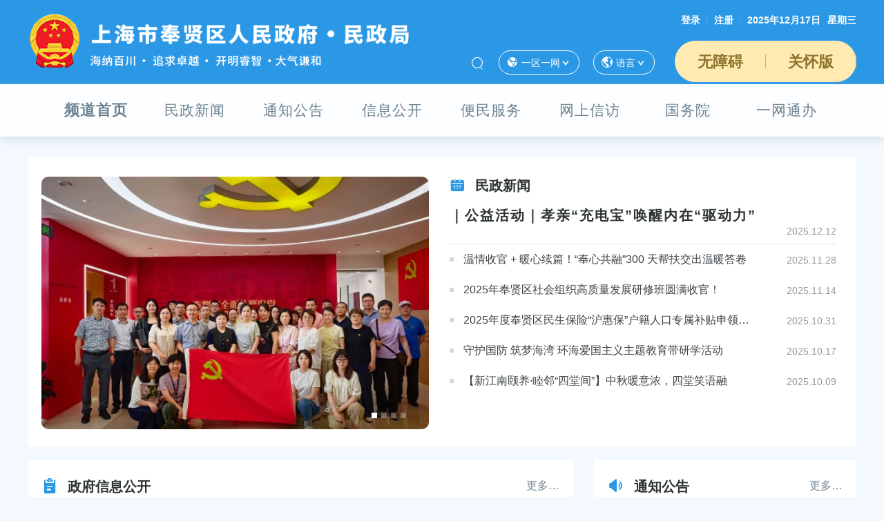

--- FILE ---
content_type: text/html; charset=utf-8
request_url: https://www.fengxian.gov.cn/mzj/
body_size: 4821
content:
<!DOCTYPE html>
<html lang="zh-Hans">
    <head>
    <meta charset="UTF-8">
    <title>民政局_上海市奉贤区人民政府</title>
    <meta name="viewport" content="width=device-width, initial-scale=1.0, user-scalable=no">
    <meta http-equiv="X-UA-Compatible" content="IE=Edge,chrome=1">
    <meta http-equiv="Cache-Control" content="no-siteapp">
    <meta name="renderer" content="webkit">
    <meta name="applicable-device" content="pc;mobile">
    <meta name="SiteName" content="上海奉贤政府门户网站">
    <meta name="SiteDomain" content="www.fengxian.gov.cn">
    <meta name="SiteIDCode" content="3101200012">
    <meta name="ColumnName" content="民政局">
    <meta name="ColumnDescription" content="民政局首页">
    <meta name="ColumnKeywords" content="民政局">
    <meta name="ColumnType" content="民政局">
    <meta name="keywords" content="民政局">
    <meta name="description" content="民政局首页">
    <meta name="location" content="province=上海;city=上海;coord=31.2363429624,121.4803295328">
        <!-- min CSS -->
        <link rel="stylesheet" href="/assets/css/ETUI/ETUI3.min.css">
        <!-- Custom CSS -->
        <link rel="stylesheet" href="/assets/css/style.css" >
        <link rel="stylesheet" href="/assets/css/responsive.css">
        <!-- icons -->
        <link rel="shortcut icon" href="/assets/img/ico/favicon.ico">
    </head>

<body class="bg-color">
    <div id="accessNull"></div>
    <div id="container">
        <!-- 引用头部js -->
        <script src="/assets/js/header-mzj.js"></script>
        <div id="main">
            <div class="container">  
                <div class="description classSkip">
                    <div class="row">
                        <div class="col-md-6 col-xs-12">
                            <div class="normal-slider owl-carousel news-slider-lb ">
								<!--读动态看新闻-轮播图-->
								<div class="item">
								    <a href="https://mp.weixin.qq.com/s/uEXz4nUyD4TdYTjMNXKb5w" title="联学共建强作风 警钟长鸣守初心——奉贤区养老机构管理中心党支部与奉贤电信局前端第二党支部联合开展主题党日活动" target="_blank">
								        <img src="/mzj/index/b534b5b063e24c8ba96250d22d510214.png" alt="联学共建强作风 警钟长鸣守初心——奉贤区养老机构管理中心党支部与奉贤电信局前端第二党支部联合开展主题党日活动">
								    </a>
								</div>
								<div class="item">
								    <a href="https://mp.weixin.qq.com/s/SlQ4uVzOQw5U8TTtYxo7jg" title="“贤社荟·聚力计划”——“艺讲政策”首秀亮眼！" target="_blank">
								        <img src="/mzj/index/c1c4523994e54e279f24edd753d6a236.png" alt="“贤社荟·聚力计划”——“艺讲政策”首秀亮眼！">
								    </a>
								</div>
								<div class="item">
								    <a href="https://mp.weixin.qq.com/s/xPoRF3VuXdSJknwuB7fRfw" title="“安全规范·暖心服务”社区老年助餐场所食品安全培训" target="_blank">
								        <img src="/mzj/index/a85863640b744a59a531304c3e77973a.jpeg" alt="“安全规范·暖心服务”社区老年助餐场所食品安全培训">
								    </a>
								</div>
								<div class="item">
								    <a href="https://mp.weixin.qq.com/s/YAtveirsv_qBytIMDU6rOA" title="|孝亲故事我来讲|上海孝亲文化展示馆“小小讲解员”招募啦" target="_blank">
								        <img src="/mzj/index/28a2543d9a5c42d18061c40909e239d7.png" alt="|孝亲故事我来讲|上海孝亲文化展示馆“小小讲解员”招募啦">
								    </a>
								</div>
                            </div>
                        </div>
                        <div class="col-md-6 col-xs-12">
                            <div class="fgw-titler">
                                <!-- 民政新闻-->
                                <h3><i class="iconfont icon-rili2"></i>民政新闻</h3>
                            </div>
                            <div class="grid-template faaerb">
                                <!--民政新闻第一篇 -->
                                <a href="https://mp.weixin.qq.com/s/_uD7DStwyLR7gYt4pMKeyQ" title="｜公益活动｜孝亲“充电宝”唤醒内在“驱动力”">
                                    <h4>｜公益活动｜孝亲“充电宝”唤醒内在“驱动力”</h4>
                                    <p></p>
                                    <span>2025.12.12</span>
                                </a>
                            </div>
                            <ul class="uli14 nowrapli  news-lisetr fgw-listen">
                                <!--民政新闻栏目 -->
                                <li>
                                    <a href="https://mp.weixin.qq.com/s/-Xdh-7MguTE3Pcd6QcbDwQ" target="_blank" title="温情收官 + 暖心续篇！“奉心共融”300 天帮扶交出温暖答卷" tabtarget="1" toretabtarget="2">温情收官 + 暖心续篇！“奉心共融”300 天帮扶交出温暖答卷</a>
                                    <span>2025.11.28</span>
                                </li>
                                <li>
                                    <a href="https://mp.weixin.qq.com/s/BheCmSGqMEXlfWjOTDcF8g" target="_blank" title="2025年奉贤区社会组织高质量发展研修班圆满收官！" tabtarget="1" toretabtarget="2">2025年奉贤区社会组织高质量发展研修班圆满收官！</a>
                                    <span>2025.11.14</span>
                                </li>
                                <li>
                                    <a href="https://mp.weixin.qq.com/s/7K8Uiaqhd6uWX3gujnfkfw" target="_blank" title="2025年度奉贤区民生保险“沪惠保”户籍人口专属补贴申领开始啦！→" tabtarget="1" toretabtarget="2">2025年度奉贤区民生保险“沪惠保”户籍人口专属补贴申领开始啦！→</a>
                                    <span>2025.10.31</span>
                                </li>
                                <li>
                                    <a href="https://mp.weixin.qq.com/s/Ul3GtugaXJRr4HOtWzhbTg" target="_blank" title="守护国防 筑梦海湾 环海爱国主义主题教育带研学活动" tabtarget="1" toretabtarget="2">守护国防 筑梦海湾 环海爱国主义主题教育带研学活动</a>
                                    <span>2025.10.17</span>
                                </li>
                                <li>
                                    <a href="https://mp.weixin.qq.com/s/iSEjiOAkpay6nY2klOr6kg" target="_blank" title="【新江南颐养·睦邻“四堂间”】中秋暖意浓，四堂笑语融" tabtarget="1" toretabtarget="2">【新江南颐养·睦邻“四堂间”】中秋暖意浓，四堂笑语融</a>
                                    <span>2025.10.09</span>
                                </li>
                            </ul>
                        </div>
                    </div>
                </div>
                <div class="row">
                    <div class="col-md-8 col-xs-12">
                            <div class="pubs-wrap classSkip Latest-information-margin fgw-amerng zhengfuxins-nnews">
                                <div class="fgw-titler">
                                    <!-- 政府信息公开 -->
                                    <h3><i class="iconfont icon-gongshigongkai"></i>政府信息公开</h3>
                                    <a href="https://xxgk.fengxian.gov.cn/dir/comm/2081" title="更多">更多…</a>
                                </div>
                                <ul class="Government-information-disclosure-lib clearfix" id="xxgkInfo"></ul>
                            </div>
                    </div>
                    <div class="col-md-4 col-xs-12">
                        <div class="pubs-wrap classSkip Latest-information-margin fgw-amerng">
                                <div class="fgw-titler">
                                     <!-- 通知公告 -->
                                     <h3><i class="iconfont icon-gonggao"></i>通知公告</h3>
                                     <a href="/mzj/tzgg/index.html" title="通知公告">更多…</a>
                                </div>
                                <ul class="uli14 nowrapli  news-lisetr ffgrtre list-width100">
                                        <li>
                                            <a href="/mzj/tzgg/20251201/99403.html" target="_blank" title="关于《关于奉贤区户籍特困群体选择区殡仪馆地宫格位安葬的费用减免实施办法（试行）》（草案）征求意见的公告" tabtarget="1" toretabtarget="2">关于《关于奉贤区户籍特困群体选择区殡仪馆地宫格位安葬的费用减免实施办法（试行）》（草案）征求意见的公告</a>
                                        </li>
                                        <li>
                                            <a href="/mzj/tzgg/20251127/99283.html" target="_blank" title="奉贤区养老机构等级评定结果公示" tabtarget="1" toretabtarget="2">奉贤区养老机构等级评定结果公示</a>
                                        </li>
                                        <li>
                                            <a href="/mzj/tzgg/20251111/98517.html" target="_blank" title="上海市奉贤区民政局及下属单位（含局管行业协会） 综合性涉企收费目录清单" tabtarget="1" toretabtarget="2">上海市奉贤区民政局及下属单位（含局管行业协会） 综合性涉企收费目录清单</a>
                                        </li>
                                        <li>
                                            <a href="/mzj/tzgg/20251030/97803.html" target="_blank" title="《上海市奉贤区民政局行政处罚决定书》沪奉民执罚字〔2025〕第017号" tabtarget="1" toretabtarget="2">《上海市奉贤区民政局行政处罚决定书》沪奉民执罚字〔2025〕第017号</a>
                                        </li>
                                        <li>
                                            <a href="/mzj/tzgg/20251028/97702.html" target="_blank" title="奉贤区满三年第二批次养老护理员入职补贴公示" tabtarget="1" toretabtarget="2">奉贤区满三年第二批次养老护理员入职补贴公示</a>
                                        </li>
                                </ul>
                        </div>
                    </div>
                </div>
                <div class="pubs-wrap classSkip Latest-information-margin fgw-amerng Information-list-bm">
                                <div class="fgw-titler">
                                <!-- 便民信息一览表 -->
                                     <h3><i class="iconfont icon-tongzhigonggao"></i>便民信息一览表 </h3>
                                </div>
                                <div class="Information-list-bm-peo">
                                   <div class="row">
                                      <div class="col-lg-2 col-md-3 col-sm-4 col-xs-6">
                                         <a href="https://mzj.sh.gov.cn/MZ_zhuzhan2611_0-2-2607/index.html" title="上海公益" class="bm-people01">
                                           <i class="iconfont icon-weixingongyihuodongshanghu"></i>
                                           <p>上海公益</p>
                                         </a>
                                      </div>
                                      <div class="col-lg-2 col-md-3 col-sm-4 col-xs-6">
                                         <a href="https://mzj.sh.gov.cn/marryweb/index.html" title="婚姻预约" class="bm-people02">
                                           <i class="iconfont icon-minzhengtubiao1-24"></i>
                                           <p>婚姻预约</p>
                                         </a>
                                      </div>
                                      <div class="col-lg-2 col-md-3 col-sm-4 col-xs-6">
                                         <a href="https://www.swlc.net.cn/" title="福利开奖查询" class="bm-people03">
                                           <i class="iconfont icon-caiyouduo_shouye-kaijianggonggao"></i>
                                           <p>福利开奖查询</p>
                                         </a>
                                      </div>
                                      <div class="col-lg-2 col-md-3 col-sm-4 col-xs-6">
                                         <a href="https://hd.mzj.sh.gov.cn/minzhen/league/xxgk/listShowInfo?pageNo=2&queryType=&queryStr=&xzqhCode=" title="社会组织查询" class="bm-people04">
                                           <i class="iconfont icon-zuzhi1"></i>
                                           <p>社会组织查询</p>
                                         </a>
                                      </div>
                                      <!--<div class="col-lg-2 col-md-3 col-sm-4 col-xs-6">
                                         <a href="http://sqswweb.sh.gov.cn/cmaffairs-net/home" title="社区事务一网通办" class="bm-people05">
                                           <i class="iconfont icon-wodefangwu"></i>
                                           <p>社区事务一网通办</p>
                                         </a>
                                      </div>-->
                                      <div class="col-lg-2 col-md-3 col-sm-4 col-xs-6">
                                         <a href="https://shyl.mzj.sh.gov.cn/homePage" title="为老服务平台" class="bm-people06">
                                           <i class="iconfont icon-laonianren"></i>
                                           <p>为老服务平台</p>
                                         </a>
                                      </div>
                                   </div>
                                </div> 
                </div>
            </div>
        </div>
    <!-- footer 底部区域js -->
    <script src="/assets/js/footer.js"></script>
    </div>
    <!--Main JS-->
    <script src="/assets/js/ETUI/jquery.min.js"></script>
    <script src="/assets/js/ETUI/ETUI3.min.js"></script>
    <!--Widget JS-->
    <!--[if !IE 8]>-->
    <script src="/assets/plugin/infinitypush/jquery.ma.infinitypush.js"></script>
    <link   rel="stylesheet" href="/assets/plugin/infinitypush/jquery.ma.infinitypush.css" >
    <!--<![endif]-->
    <link rel="stylesheet" type="text/css" href="/assets/plugin/owl/owl.carousel.css">
    <script type="text/javascript" src="/assets/plugin/owl/owl.carousel.min.js"></script>
    <script src="/assets/plugin/stickUp/stickUp.js"></script>
    <script src="/assets/js/jquery.slider.js"></script>
    <script src="/assets/js/AddOrRemoveCss.js"></script>
    <script src="/assets/js/wza/wza.js"></script>
    <!--Custom JS-->
    <script src="/assets/js/main.js"></script>
    <script src="/assets/js/common.js"></script>
    <script>
    jQuery(document).ready(function() {
        Main.init();
   $('.normal-slider').owlCarousel({
            items: 1,
            margin: 0,
            stagePadding: 0,
            smartSpeed: 1000,
            loop: true,
            autoplay: true,
            autoplayTimeout: 5000,
            autoplayHoverPause: true,
            nav: false
        });  
   $('.normal-slider01').owlCarousel({
            items: 1,
            margin: 0,
            stagePadding: 0,
            smartSpeed: 1000,
            loop: true,
            autoplay: true,
            autoplayTimeout: 6000,
            autoplayHoverPause: true,
            nav: false
        }); 
    });
    
$('.ageing').bind("click", function () {
            $('.normal-slider').css({'display':'none'})
            setTimeout(() => {
                $('.normal-slider').css({'display':'block'})
                $('.normal-slider').each(function() {
                                                $(this).data("owlCarousel").onResize();
                                })
            }, 500)
        });
$('.ageing').bind("click", function () {
            $('.normal-slider01').css({'display':'none'})
            setTimeout(() => {
                $('.normal-slider01').css({'display':'block'})
                $('.normal-slider01').each(function() {
                                                $(this).data("owlCarousel").onResize();
                                })
            }, 500)
        });
    </script>

    
<script>
    (function (win, $) {
        $.ajax({
            type: "post",
            url: "https://xxgk.fengxian.gov.cn//html/gt/news",
            data: { 'dept': '63' },
            dataType: "json",
            success: function (reuslt) {
                var jdata = reuslt.data;
                var len = jdata.length;
                if (len > 5) {
                len = 5;
            }
            var html = "";
            if (jdata == "")
                html = "<li>无最新公开信息</li>";
            else {
                for (var i = 0; i < len; i++) {
                    html += "<li>";
                    html += "<div class=\"Government-information-disclosure-lib-data\">";
                    html += "<strong>"+new Date(jdata[i].date).format('dd') +"</strong>";
                    html += "<span>"+new Date(jdata[i].date).format('yyyy.MM') +"</span>";
                    html += "</div>";
                    html += "<a href=\""+ jdata[i].url +"\"  title=\""+ jdata[i].title +"\">"+ jdata[i].title +"</a>";
                    html += "</li>";
                }
            }
            $("#xxgkInfo").html(html);
            },
            error: function (XMLHttpRequest, txtStatus, errorThrown) {
                console.log(errorThrown);
            }
        });
    }(this, jQuery))
    Date.prototype.format = function(format)
    {
    var o = {
    "y+" : this.getYear(), //year
    "M+" : this.getMonth()+1, //month
    "d+" : this.getDate(),    //day
    "h+" : this.getHours(),   //hour
    "m+" : this.getMinutes(), //minute
    "s+" : this.getSeconds(), //second
    "q+" : Math.floor((this.getMonth()+3)/3),  //quarter
    "S" : this.getMilliseconds() //millisecond
    }
    if(/(y+)/.test(format)) format=format.replace(RegExp.$1,
    (this.getFullYear()+"").substr(4 - RegExp.$1.length));
    for(var k in o)if(new RegExp("("+ k +")").test(format))
    format = format.replace(RegExp.$1,
    RegExp.$1.length==1 ? o[k] :
    ("00"+ o[k]).substr((""+ o[k]).length));
    return format;
    }
</script>

</body>
</html>

--- FILE ---
content_type: text/css
request_url: https://www.fengxian.gov.cn/assets/css/style.css
body_size: 62772
content:
@import url("../iconfont/iconfont.css");

a {
    transition: all .3s ease;
}

@font-face {
    font-family: DIN-Bold;
    src: url("../fonts/DIN-Bold.otf"),
        url("../fonts/DIN-Bold.woff") format("woff"),
        url("../fonts/DIN-Bold.ttf") format("truetype");
}

img {
    object-fit: cover;
    transition: all 0.3s linear;
}

a:hover,
ul.news-lisetr li a:hover,
.icon-list-five li a:hover p,.grid-template a:hover h4 ,
.Government-information-disclosure-lib li a:hover,
.fgw-titler a:hover,ul.Business-environment-li li a:hover,.Business-dynamics-worker-title

a:hover,
.Business-dynamics-worker-txtery-rt a:hover h5,.Policy_interpretation-rowe-panler-bt ul li

a:hover,
.Policy_interpretation-rowe_momre a:hover,.link_exchange li a:hover,
.Judicial-through-train-liet li a:hover,.Self-service-inquiry li a:hover,
.Directly-affiliated-unit li a:hover,.ecology-cell-warp ul.working-d-gz li a:hover {
    color: #4A92DB;
}

ul {
    padding: 0;
    margin: 0;
}

/* æ¿ ç”µå§·éå‘Šæ…¨é¢å‰²æ•Šé–ºå¶ŽåŽ¼ç»æ¥ä¿ŠéŠˆå‘­îªé–¹å†²çŸ‚å§Šç»˜æ‹…é›å©…ç¡€é—ç¡…æ«•éŽ¸å“¥å…é—é›ç‰†é¡¦î‚¦åŸ€é¡’ä½ºå¢¬ç¼ç»˜ç¹ˆå®•æ©€åŸ¡éî€¯ã‚‰æ¢»æ¸šâ‚¬å¨¼Ñ‡â€¦é¡“çŠ²ç·¤é–¼æ’å„³é¡©é”‹ã„éî‚¢ä»¦é–³é”‹åž¿éŒï½‰æ‚¢é›å©„å‡¡é—æŠ½æ”±å¦«å†®å¼»é”å…¼æƒžæ¤¤æ„¶çµ½çº¾æŠ½æ¢ºç’‡â€³çŸç¼èˆµè‰¾é£é”‹ç¸½ç»‹åž®åµ†é—ç»˜æŸ¨éŽ¼î‚¦ç®å§—â‚¬å§Šç»˜æ‹…ç»‹æŒŽå€¯ç¼‚ä½·ç„¦éŽ¸å†²î‡£éŽ»æŽ†æ§ˆæ¿¡îˆœç²¯é¦åº¨æ¢»éŒæ°¬â‚¬å³°îœƒéŽºæ—€î•æ¤¤æ—ˆæ•®é‹æ’»æ£ƒå¨‘æ°±åŠ¯éŽè§„æ´˜ç»®å²„åŸžéŽ´ï¹€é†‡æ¤¤î‚«åŽ¾éŸæ¿‡ç¹é¢é›ä»¦é–¸ã„¦å„¼è¤°æ»ˆæ¢ºéå‹µå„é—å¸®ç¶å¯®å©šæ‚¢é“åºç´¶é—å‘Šæ´¦é˜æ»ˆå¦·éˆºå‚œåŽµé—ç…Žæ†¡é¡”æ §â–“å©Šå Ÿç…›ç€¹â‚¬ç€£î„‚Ðœé—è¯¡å–’é…æ»ƒîŸ‡è¹‡æ¶±æ•ƒæ¤¤æ„©åž¹éŸ¦é—‚å‚šå€·é’ï¹‚å¹ƒé«æ›žç¤‰é–¹å¯¸åŸé¡©æŸ¥æŸ›é¡ï½†ç¤€ç¼çŠ³å²¸éŒæ¶¢å¹‡éå“¥æŒ‰é—ç¨¿îƒ†éŽ¹å›§ç•·é‘ç­‹æ•‡é–»æ„­åŠ—é‹æ¶¢æ¹å©µçŠ²ï¹¤éŸæ‰®ç²”å¨²î…ç…›ç€¹â‚¬ç€£î„‚ç˜ˆéŽè§„æ´–é–å¥¸å¼«éŽ°æ¿ç£¼æ¿®æ©†å„é¡¥æ°¶æ¢»æµ£è—‰äº¹é–³å³°ç‰“å®•æ»ƒâ˜‰éŠâ„ƒæ«–é—åŒ¡æ‹·? */
.bg-color {
    background: #F3F9FE;
}

.navbar-default {
    background-color: transparent;
    border-color: transparent;
    min-height: auto;
    margin-bottom: 0px;
}

#skip {
    width: 0;
    height: 0;
    overflow: hidden;
}

.header-main .container {
    position: relative;
}

.three-tools li a .iconfont {
    padding-right: 5px;
}

.ghzrj-logo {
    position: absolute;
}

.logo-lt ul li {
    float: left;
    padding: 0 12px;
    width: 50%;
    position: relative;
}

.logo-lt ul {
    border: 1px solid #fff;
    border-radius: 50px;
    padding: 12px 15px;
    float: left;
    margin-right: 29px;
}

ul.news-lisetr li span {
    float: right;
    margin-top: 3px;
}

.grid-template  span {
    float: right;
    color: #999;
    margin-top: -4px;
}

.logo-lt ul li a {
    font-size: 20px;
    font-weight: bold;
    color: #FFFFFF;
    display: block;
    text-align: center;
}

ul.index-released li.active {
    overflow: hidden;
}

.lt-time-top {
    overflow: hidden;
    font-size: 20px;
    font-weight: bold;
    color: #FFFFFF;
    letter-spacing: 1px;
}

.lindex-right {
    float: left;
    width: 390px;
}

.lindex-right p {
    font-size: 14px;
    margin-bottom: 0;
    color: #FFFFFF;
}

.lt-time-top span {
    float: left;
    margin-right: 21px;
}

.header-main {
    height: auto;
    padding: 19px 0;
    background: #2B98E5;
    padding-bottom: 0px;
}

.logo-lt ul li:first-child:after {
    content: '';
    position: absolute;
    right: 0;
    top: 50%;
    transform: translateY(-50%);
    width: 1px;
    height: 19px;
    opacity: 0.2;
    background-color: #fff;
}

.navbar-brand {
    height: auto;
    padding: 0;
    line-height: inherit;
}

.three-tools {
    float: right;
    margin-top: 14px;
}

.three-tools li {
    float: left;
    padding: 0 10px;
}

.three-tools li a {
    padding: 6px 11px;
    font-size: 14px;
    font-weight: 400;
    color: #FFFFFF;
    border-radius: 20px;
    border: 1px solid #FFFFFF;
}

.three-tools .careter {
    width: 16px;
    display: inline-block;
    background: url(../img/x-jt.png) 0 3px no-repeat;
    height: 16px;
    background-size: 100%;
}

.three-tools li a:hover .careter {
    background: url(../img/x-jt-coloer.png) 0 3px no-repeat;
    background-size: 100%;
}

.three-tools li:first-child {
    margin-left: 0;
    border-left: none;
    padding-bottom: 15px;
}

.three-tools li ul li a:hover {
    background: transparent;
}

.three-tools li ul li {
    float: none;
    margin-left: 0;
    padding: 0;
    border-left: none;
}

.three-tools li ul li a {
    float: none;
    display: block;
    width: 100%;
    padding: 0;
    color: #333;
    border: none;
    border-radius: 0;
}

.barrier-free li:after {
    content: '';
    width: 1px;
    height: 20px;
    background: #c6ae6e;
    position: absolute;
    right: 0;
    top: 50%;
    transform: translateY(-50%);
}

.barrier-free {
    float: right;
    width: 263px;
    height: 60px;
    margin-left: 19px;
    background: #ffeab1;
    border-radius: 50px;
    display: flex;
    align-items: center;
}

.barrier-free li {
    float: left;
    text-align: center;
    width: 100%;
    position: relative;
}

.barrier-free li a {
    font-size: 22px;
    color: #8e742e;
    font-weight: 600;
}

.sousuo .input>input::-webkit-input-placeholder {
    color: #97A2AA;
}

.sousuo .input>input::-moz-input-placeholder {
    color: #97A2AA;
}

.sousuo .input>input::-ms-input-placeholder {
    color: #97A2AA;
}

.sousuo .input>input:focus {
    outline: none;
}

.sousuo {
    position: relative;
    width: 716px;
    height: 74px;
    margin: 0 auto;
    padding: 6px;
    overflow: hidden;
    margin-bottom: 112px;
    background: rgba(255, 255, 255, 0.77);
    border-radius: 37px;
}

.sousuo .input {
    position: relative;
    float: left;
    width: 100%;
    height: 62px;
    border: none;
}

.sousuo .input:before {
    content: "";
    position: absolute;
    left: 22px;
    top: 20px;
    z-index: 1;
    width: 24px;
    height: 24px;
    display: block;
    background: url(../img/sos.png) no-repeat;
    background-size: cover;
}

.sousuo .search {
    position: absolute;
    right: 6px;
    top: 6px;
    width: 155px;
    height: 64px;
    line-height: 64px;
    font-size: 20px;
    text-align: center;
    float: right;
    color: #fff;
    font-weight: bold;
    background: #2B98E5;
    border-radius: 37px;
    cursor: pointer;
    transition: .3s;
    border: none;
}

.news-slider-lb .item a {
    display: block;
}

.news-slider-lb .item a h4 {
    margin: 0;
    font-size: 18px;
    font-weight: 500;
    color: #FFFFFF;
    position: absolute;
    bottom: 0;
    width: 100%;
    padding: 24px 30px;
    border-radius: 0 0 10px 10px;
    right: 0;
    background: linear-gradient(0deg, rgba(0, 0, 1, .7) 0%, rgba(0, 0, 0, 0) 101%, rgba(0,

0, 0, .55) 100%);
}

.sousuo .input>input {
    position: relative;
    padding: 0 10px 0 62px;
    margin: 0;
    height: 62px;
    width: 100%;
    border: none;
    font-size: 20px;
    background-color: rgba(255,255,255,.2);
    border-radius: 37px !important;
    outline: none;
}

.nav-daohang-menuer {
    box-shadow: 0px 5px 12px -1px rgba(187, 201, 212, 0.59);
    background: rgba(255, 255, 255, 0.8);
}

.nav-daohang-menuer .nav-dh-list li a {
    padding: 28px 0;
    font-size: 21px;
    font-weight: 500;
    color: #6E8391;
    text-align: center;
    letter-spacing: 1px;
}

.nav-daohang-menuer .nav-dh-list li {
    width: 12.2%;
}

.nav-dh-list {
    width: 100%;
}

.navbar.isStuck .nav-dh-list li a,
.navbar.isStuck .nav-dh-list li a:hover {
    color: #fff;
}

.nav-daohang-menuer .navbar-nav>.active>a,
.nav-daohang-menuer .navbar-nav>.active>a:focus,
.nav-daohang-menuer .navbar-nav>.active>a:hover,
.nav-daohang-menuer .navbar-nav>li>a:hover {
    color: #6E8391;
    background-color: transparent;
}

.nav-daohang-menuer .navbar-nav>.active>a,
.nav-daohang-menuer .nav-dh-list li a:hover {
    font-size: 22px;
    font-weight: bold;
    color: #6E8391;
}

.logo-box {
    width: 458px;
    height: 111px;
    margin: 0 auto;
    margin-bottom: 15px;
}

.middle-contet {
    background: url(../img/banner.png) top center no-repeat;
    padding-top: 125px;
}

.contain {
    padding-right: 15px;
    padding-left: 15px;
    margin-right: auto;
    margin-left: auto;
}

.navbar.isStuck {
    background: #4A92DB;
}

.boxer01 {
    background-color: #fff;
    padding: 37px 62px 39px 30px;
    overflow: hidden;
    margin-top: 5px;
    margin-bottom: 24px;
}

.news-slider-lb .item a img, .Suitable-siwper img {
    height: 366px;
    border-radius: 10px;
}

.news-slider-lb .owl-nav {
    display: none;
}

button {
    background: none;
    padding: 0;
    border: none;
}

.news-slider-lb .owl-dots .owl-dot span, .Suitable-siwper .swiper-pagination-bullet {
    margin: 0 3px;
    width: 8px;
    height: 8px;
    background: rgba(255, 255, 255, .3);
}

.news-slider-lb .owl-dots {
    position: absolute;
    right: 30px;
    bottom: 10px;
}

.news-slider-lb .owl-dots .owl-dot.active span,
.news-slider-lb .owl-dots .owl-dot:hover span,
.Suitable-siwper .swiper-pagination-bullet-active {
    background: #FFFFFF;
}

.news-title-link a h3 {
    margin-top: 0;
    margin-bottom: 20px;
    font-size: 24px;
    color: #CF1919;
    font-weight: bold;
    color: #D10D0A;
    text-align: center;
    white-space: nowrap;
    overflow: hidden;
    text-overflow: ellipsis;
}

.news-title-link a p {
    white-space: nowrap;
    text-overflow: ellipsis;
    margin-bottom: 0;
    overflow: hidden;
    text-align: center;
    font-size: 16px;
    font-weight: 400;
    color: #3D4246;
}

.index-owl-versions .owl-dots {
    bottom: 24px;
}

.index-owl-versions .item a img {
    height: 336px;
}

.news-title-link a {
    display: block;
    padding-bottom: 28px;
}

ul.news-lisetr li a {
    font-size: 16px;
    font-weight: 400;
    color: #3D4246;
    margin-left: 0;
    padding-left: 20px;
    width: 78%;
    position: relative;
}

ul.news-lisetr li  em {
    font-style: normal;
    float: right;
    margin-top: 3px;
}

.news-lisetr li a:before,.link_exchange li a:before,.Judicial-through-train-liet li

a:before,
.Directly-affiliated-unit li a:before {
    content: '';
    width: 6px;
    height: 6px;
    background: #D8D8D8;
    position: absolute;
    left: 0;
    top: 50%;
    transform: translateY(-50%);
}

ul.news-lisetr li {
    padding: 14px 0;
}

ul.news-lisetr li:last-child {
    padding-bottom: 0;
}

.hnav-info {
    background-color: #F3F5F7 !important;
    position: relative;
    width: 100%;
    border-radius: 23px !important;
    margin: 0 auto;
    height: 46px;
}

.hnav-info li a {
    z-index: 2;
    padding: 16px 0;
    font-size: 18px;
    font-weight: bold;
    color: #4B5156;
    border-radius: 5px;
    text-align: center;
}

.hnav-info>li.active>a,
.hnav-info>li.active>a:focus,
.hnav-info>li.active>a:hover {
    color: #fff;
    background-color: transparent;
}

.hnav-info li {
    width: 23.3%;
    margin-top: -6px !important;
}

.three-news-list {
    margin: 10px 0;
}

.logo-view span:nth-child(1) {
    float: left;
    width: 371px;
}

.logo-view span:nth-child(2) {
    float: right;
    width: 193px;
}

.hnav-info .bgli {
    position: absolute;
    background-color: #2B98E5;
    box-shadow: 0px 2px 12px -1px rgb(68 127 151 / 23%);
    z-index: 1;
    height: 56px;
    border-radius: 30px;
}

.a11y-only {
    padding-top: 45px;
}

.mod-box-row .col-md-4 {
    width: 36.5%;
}

.hz-div {
    position: relative;
    padding: 12px 52px 0px 23px;
    margin-top: 5px;
    background: #FFFFFF;
}

.hz-div>span {
    position: absolute;
    background: #fff;
    z-index: 9;
    top: 11px;
    font-size: 20px;
    padding-right: 30px;
    font-weight: bold;
    color: #2E3434;
}

.hz-div>span:before {
    content: '';
    position: absolute;
    left: -23px;
    top: 50%;
    width: 5px;
    height: 20px;
    background: #2B98E5;
    transform: translateY(-50%);
}

.hz-div .dowebok-hz ul li {
    position: relative;
    padding-left: 25px;
    margin-right: 117px;
    background-color: #fff;
}

.hz-div .dowebok-hz ul li  span {
    font-size: 14px;
    font-weight: 400;
/*    position: absolute;*/
    color: #6E8391;
    background-color: #fff;
}

.hz-div .dowebok-hz ul li a {
    color: #3D4246;
    font-size: 15px;
    background-color: #fff;
    display: inline-block;
    z-index: 9;
    position: inherit;
/*     width: 59%;
    display: inline-block;
        overflow: hidden;
                text-overflow: ellipsis;
                white-space: nowrap;*/
    margin-right: 40px;
}

.hz-div .dowebok-hz ul li::before {
    content: '';
    width: 6px;
    height: 6px;
    background: #D8D8D8;
    position: absolute;
    left: 5px;
    top: 6px;
}

.news-slider-lb .item a h4 span {
    display: block;
    overflow: hidden;
    white-space: nowrap;
    text-overflow: ellipsis;
    width: 80%;
}

.mod-box-row .col-md-8 {
    width: 63.5%;
}

.logo-view {
    margin-bottom: 140px;
}

.mod-box-row {
    margin-bottom: 32px;
}

.special-subject {
    background: #fff;
    padding: 12px 12px 26px 12px;
}

.index-future li {
    margin: 0 15px !important;
    width: 19.4%;
    margin-top: -6px !important;
}

.special-subject-list .owl-nav {
    display: none;
}

.special-subject-list .owl-dots .owl-dot span {
    width: 7px;
    height: 7px;
    background: #6E8391;
    opacity: 0.3;
    margin: 0 4px;
}

.special-subject-list .owl-dots {
    position: absolute;
    left: 50%;
    transform: translateX(-50%);
}

.special-subject-list .owl-dots .owl-dot.active span,
.special-subject-list .owl-dots .owl-dot:hover span {
    background: #2B98E5;
    opacity: 1;
}

.work-report-forms:hover,
.special-subject-list li a:hover img,
.card-title:hover,
.yi-netcom-ban li a:hover,
.deal-affairs:hover,
.zcwj-a:hover {
    opacity: .8;
}

.index-released li p {
    font-size: 14px;
    margin-bottom: 0;
    position: relative;
    margin-top: 9px;
    font-weight: 400;
    color: #666666;
    line-height: 26px;
    margin-left: 21px;
    display: none;
}

.index-released li p span {
    display: -webkit-box;
    -webkit-box-orient: vertical;
    -webkit-line-clamp: 2;
    overflow: hidden;
}

ul.index-released li {
    padding: 9px 0;
}

ul.index-released li.active a {
    color: #4A92DB;
    font-weight: bold;
    color: #3D4246;
    font-size: 18px;
    width: 100%;
}

.index-released li p label {
    margin-bottom: 0;
    position: absolute;
    right: 0;
    bottom: 0px;
}

ul.index-released li.active a:before {
    background: #2B98E5;
}

ul.index-released li.active p {
    display: block;
    overflow: hidden;
}


/* é—‚å‚šå€¸éŠæå´é‘èŠ¥åš„é–¸î‚£æ´–çº¾å—æŸ£éŠâ‘¶å½’æ‚¿éî„‚ç®¾é–¹å¯¸å„‘æ¸šæ¶¢æŸ›éŠˆå—˜ç¤‹é–ºå±¾ç›¯é¡¢æ›¢æ•é¡æ¬˜æ§¬é—‚ä½¸æ«ç€šã„©å´•é–¬å¶â‚¬ï¹‚å´¸å¦¤ä½¸æ®é—‚å‚šç‰Šç»‹æˆ¦ï½žå®€â‚¬ç»±æ’´æ‹…éå‹‘ãˆ¢ç´“å®¥å’ƒèº¬ç€µî†¿î‡§éˆ½å¤Šîé¡ï½…åª°é—‚ä½¸æ†¡éŽ¸å—›å´¨é¡–æ°¬ç¬Œé—‚å‚šå€·é’ï¹‚æƒ‡è¤°æŽ‘ç¤‰ç€¹ãƒ¥î˜¯ç» æ ­æŸ›å®€â‚¬é‹æ¶¢æ‹‘é”å…¼ç…Ÿé–ºå†¨å€¸ç”¯å‰ç´’é˜ä¾¯æ½é–µå›§å«°éªžæ¨¼æ„æžç‰ˆå‹ƒé—‚ä½ºç²¯ç»»å†ªæ¢é•î…Ÿî•é–¹æƒ§ç“¨æ¿¯æ’®æŸ›å©µå——ç”é–µå¿‹åž»çº¾ç…ŽîŸ¿é‘¸é›å§¦æ¿¡î‚£åž¹ç»±æŽ—î”™å¨†æƒ§æ®­é—å® æ£„é¡¦îˆç’é—‚ä½¸çé¡‘å›¬åŸ€é¡’â‚¬é¡­å³°îå¨²î…å¡é–»æ¥€ç‰ŠéŽæ’¶ç´“æµ£å‰²æ§ºé–¸å¿”ï¹¢é›î†½æƒ”éˆ­ãƒ¦æ£ƒå®•ã„©î”™ç‘™å‹«î¹é—‚å‚™èƒ¶æžªç¼ç»˜å¸¡å®•ãˆ£î˜¹ç€µî‡…å…éŠˆï½‰å´˜éˆºå†¨å¹é—‚ä½¸æ†¡é¨îˆžå´éî‚Ÿå“é”Ÿï¿½? */
.share1 {
    position: fixed;
    bottom: 500px;
    right: 50px;
    z-index: 999;
}

.share1>ul>li {
    width: 70px;
    height: 70px;
    display: flex;
    justify-content: center;
    align-items: center;
    text-align: center;
    list-style: none;
    cursor: pointer;
    position: relative;
    background: #fff;
    color: #bbc7d4;
    margin-bottom: 15px;
    box-shadow: 6px 0px 17px -2px rgb(52 146 183 / 20%);
    border-radius: 50%;
}

.share1>ul>li .iconfont {
    font-size: 32px;
}

.share-show {
    position: absolute;
    border: 1px solid #4A92DB;
    padding: 12px;
    background: #fff;
    padding: 11px 10px;
    right: 77px;
    top: 0px;
    display: none;
    border-radius: 3px;
}

.share1 .shower {
    display: block;
}

.wx-show:after,
.app-show:after,
.fenxiang-show:after,
.dy-show:after {
    content: '';
    width: 10px;
    height: 10px;
    background: #fff;
    border-top: 1px solid #4A92DB;
    border-left: 1px solid #4A92DB;
    -webkit-transform: rotate(135deg);
    -ms-transform: rotate(134deg);
    transform: rotate(135deg);
    display: block;
    position: absolute;
    right: -4%;
    top: 30px;
}

.fenxiang-show {
    top: 3px;
}

.fenxiang-show:after {
    right: -3.3%;
    top: 17px;
}

.wx-show {
    left: -156px;
}

.share-show img {
    max-width: 100%;
    width: inherit;
}

.wx-show p {
    font-size: 12px;
    margin-bottom: 0;
    margin-top: 8px;
}

.app-show ul {
    display: flex;
    padding-left: 0;
    flex-direction: row;
}

.share-show ul li {
    margin: 0 12px;
    float: left;
    width: 100px;
    height: 120px;
}

.app-show ul li img {
    width: 92%;
}

.ywtb-card {
    padding-left: 0;
    margin-bottom: 0;
}

.ywtb-card>li {
    position: relative;
    height: 386px;
    margin-left: -1px;
    list-style: none;
    overflow: hidden;
    float: left;
    width: 21.77%;
    box-shadow: 6px 0px 17px -2px rgba(52, 146, 183, 0.2);
    transition: all 0.3s cubic-bezier(0.4, 0, 0.2, 1), z-index 0s 0.12s;
    background-color: #fff;
}

.ywtb-card li.active {
    width: 35%;
    border: 1px solid #FF2323;
    z-index: 2;
}

.ywtb-item1 {
    padding: 16px 27px 30px 27px;
}

.card-title {
    width: 205px;
    height: 53px;
    display: block;
    margin: auto;
}

.yi-netcom-ban li {
    padding: 0 5px;
    margin-bottom: 10px;
}

.yi-netcom-ban li a img {
    height: 50px;
}

.yi-netcom-ban {
    margin: 0 -5px;
    margin-top: 19px;
    display: none;
}

.shrink-yi-netcom-ban {
    margin-top: 19px;
}

.shrink-yi-netcom-ban li a {
    position: relative;
    display: block;
    height: 50px;
    padding-top: 14px;
    padding-left: 12px;
    font-size: 16px;
    overflow: hidden;
    font-weight: bold;
    color: #FFFFFF;
}

.shrink-yi-netcom-ban li {
    margin-bottom: 10px;
}

.shrink-yi-netcom-ban li .Personal_affairs_a {
    background: #48a1e9;
}

.shrink-yi-netcom-ban li .nterprise_affairs_a {
    background: #c5a36a;
}

.Personal_affairs {
    position: absolute;
    right: 0px;
    top: 0px;
    background: url(../img/man-bs.png) no-repeat;
    width: 63px;
    height: 62px;
    background-size: 100%;
    float: right;
    margin-right: 14px;
}

.Enterprise_affairs {
    position: absolute;
    right: 0;
    top: 2px;
    background: url(../img/qybs.png) no-repeat;
    width: 66px;
    height: 48px;
    background-size: 100%;
    float: right;
    margin-right: 13px;
}

.ywtb-card li.active .yi-netcom-ban, .ywtb-card li.active .deal-affairs {
    display: block;
}

.ywtb-card li.active .shrink-yi-netcom-ban,.ywtb-card li.active .deal-affairs-shrink,.deal-affairs {
    display: none;
}

.deal-affairs-shrink {
    position: relative;
    font-size: 16px;
    font-weight: bold;
    padding-top: 14px;
    background: #6aa973;
    display: block;
    padding-left: 12px;
    overflow: hidden;
    height: 50px;
    color: #FFFFFF;
}

.deal-affairs-shrink i {
    position: absolute;
    bottom: -2px;
    right: 0;
    background: url(../img/qtfw.png) no-repeat;
    width: 80px;
    height: 39px;
    float: right;
    margin-right: 10px;
    background-size: 100%;
}

.ywtb-card li.active .yi-netcom-ban {
    margin-bottom: 8px;
}

.Online-list li {
    float: left;
    width: 33.3333%;
    text-align: center;
}

.Online-list .Online-picer {
    width: 35px;
    height: 31px;
    margin: 0 auto;
}

.ywtb-card li.active .yi-netcom-ban li a img {
    height: auto;
}

.Online-list .Online-picer01 {
    width: 30px;
    height: 31px;
    margin: 0 auto;
}

.Online-list .Online-picer02 {
    width: 30px;
    height: 35px;
    margin: 0 auto;
}

.ywtb-card li.active .Online-list .Online-picer {
    width: 42px;
    height: 37px;
}

.ywtb-card li.active .Online-list .Online-picer01 {
    width: 39px;
    height: 42px;
}

.ywtb-card li.active .Online-list .Online-picer02 {
    width: 39px;
    height: 46px;
}

.Online-list .Online-txt span {
    font-size: 18px;
    font-family: DIN-Bold;
    font-weight: bold;
    color: #BF1920;
    line-height: 29px;
}

.ywtb-card li.active .Online-list .Online-txt span {
    font-size: 24px;
}

.Online-list .Online-txt p {
    font-size: 14px;
    font-weight: bold;
    color: #2E3434;
}

.Online-list {
    margin-top: 14px;
}

.Online-list li a {
    display: block;
}

.Online-list li a:hover,.Picture_list li a:hover img,.Leadership_dynamics_list a:hover

img,
.convenience-service-public li a:hover img,.Tu-Fengxian-list ul li a:hover img,
.Data_theory li a:hover img,.Metro-list-fiver li a:hover img,.Metro-list-fiver-

middle:hover img {
    opacity: 0.9;
    transform: scale(1.2);
}

.Metro-list-fiver li a img,.Metro-list-fiver-middle img {
    height: 100%;
}

.card-title01 {
    width: 144px;
    height: 24px;
    display: block;
    margin: auto;
}

.card-title02 {
    width: 96px;
    height: 24px;
    display: block;
    margin: auto;
}

.ywtb-item2 {
    padding: 24px 24px 35px 21px;
}

.ywtb-item3 {
    padding: 24px 16px 35px 16px;
}

.ywtb-item4 {
    padding: 24px 26px 35px 20px;
}

.Government-information-disclosure li {
    width: 50%;
    float: left;
    margin-bottom: 22px;
}

.ywtb-card .ywtb-item2.active .Government-information-disclosure li {
    margin-bottom: 28px;
}

.Government-information-disclosure li i {
    width: 44px;
    height: 44px;
    display: block;
    margin: 0 auto;
    background: #bbc7d4;
    border-radius: 50%;
    text-align: center;
    color: #fff;
    line-height: 44px;
    font-size: 20px;
}

.Government-information-disclosure li p {
    font-size: 14px;
    font-weight: 500;
    color: #6E8391;
    margin-top: 6px;
    margin-bottom: 0;
    text-align: center;
}

.quzhang-ico a {
    display: flex;
    align-items: center;
}

.quzhang-ico {
    padding: 0 15px;
    margin-top: 36px;
    padding-left: 0;
}

.quzhang-ico a span {
    font-size: 16px;
    font-weight: bold;
    color: #3D4246;
}

.Government-information-disclosure {
    margin-top: 41px;
}

.ywtb-card .ywtb-item2.active .Government-information-disclosure,
.ywtb-card .ywtb-item3.active .Government-people-interaction,
.ywtb-card .ywtb-item4.active .convenience-public {
    margin-top: 20px;
}

.ywtb-card .ywtb-item3.active .Government-people-interaction li {
    margin-bottom: 19px;
}

.ywtb-card .ywtb-item2.active .zcwj-a img,
.ywtb-card .ywtb-item3.active .zcwj-a img {
    height: 70px;
}

.browser--ie li {
    float: left;
    padding: 0 6px;
    width: 50%;
}

.browser--ie {
    margin: 0 -6px;
}

.ywtb-card .ywtb-item4.active .weather {
    padding: 28px 7px;
    height: 88px;
}

.ywtb-card li:nth-child(2).active {
    border: 1px solid #DCAC5C;
}

.ywtb-card li:nth-child(3).active {
    border: 1px solid #00A3EF;
}

.ywtb-card li:nth-child(4).active {
    border: 1px solid #53ab6d;
}

.Government-information-disclosure li a:hover i {
    background: #DCAC5C;
}

.Government-people-interaction li a:hover {
    background: #00A3EF;
    border: 1px solid #00A3EF;
}

.Government-people-interaction li a:hover span,.Government-people-interaction li a:hover

.iconfont {
    color: #fff;
}

.convenience-public li a:hover {
    background: #fff;
    border: 1px solid #53ab6d;
}

.convenience-public li a:hover .iconfont {
    background: #fff;
    border: 1px solid #53ab6d;
    color: #53ab6d;
}

.Government-people-interaction li a {
    display: block;
    border: 1px solid #C8CDD1;
    text-align: center;
    height: 46px;
    display: flex;
    align-items: center;
    padding-left: 30px;
}

.Government-people-interaction li a .iconfont,.quzhang-ico a .iconfont {
    margin-right: 21px;
    display: inline-block;
    color: #bbc7d4;
    font-size: 22px;
}

.quzhang-ico a .iconfont {
    color: #00A3EF;
    margin-right: 10px;
}

.Government-people-interaction {
    margin-top: 22px;
}

.Government-people-interaction li {
    margin-bottom: 24px;
}

.Government-people-interaction li a span {
    font-size: 14px;
    font-weight: 500;
    color: #6E8391;
}

.ywtb-card li.active .yi-netcom-ban li {
    width: 50%;
    margin-bottom: 0;
    float: left;
}

.convenience-public {
    margin-top: 39px;
}

.convenience-public li i {
    width: 46px;
    height: 46px;
    border: 1px solid #bbc7d4;
    background: #fff;
    line-height: 46px;
    color: #bbc7d4;
}

.convenience-public li {
    margin-bottom: 20px;
}

.weather {
    background: #D5F3DA;
    font-size: 12px;
    font-weight: 400;
    color: #6AA973;
    line-height: 16px;
    text-align: justify;
    padding: 11px 7px;
    height: 71px;
}

.ywtb-card li.active .Government-information-disclosure li p,
.ywtb-card li.active  .Government-people-interaction li a span {
    font-size: 16px;
}

.four-qh {
    margin-bottom: 27px;
}

.logo-lt ul li a:hover,.nq-login li a:hover {
    text-decoration: underline;
}

.three-tools .careter img {
    display: none;
}

.three-tools li ul li a:hover {
    text-decoration: none;
}

.three-tools li a:hover {
    background: #FFEAB1;
    color: #93731B;
}

.ywtb-card .ywtb-item3.active .quzhang-ico a {
    padding-left: 0;
}

.ywtb-card .ywtb-item3.active .quzhang-ico a .iconfont {
    color: #00A3EF;
}

.ywtb-card .ywtb-item3.active .Government-people-interaction,.acrive-lenr01,
.ywtb-card .ywtb-item3.active .acrive-lenr,.ywtb-card .ywtb-item2.active .acrive-lenr {
    display: none;
}

.ywtb-card .ywtb-item3.active {
    padding: 24px 30px 35px 30px;
}

.ywtb-card .ywtb-item3.active .browser--ie li {
    padding: 0 10px;
}

.ywtb-card .ywtb-item3.active .browser--ie {
    margin: 0 -10px;
}

.ywtb-card .ywtb-item3.active .acrive-lenr01,.ywtb-card .ywtb-item2.active .acrive-lenr01 {
    display: block;
}

/* æ¿ ç”µå§·éå‘Šæ…¨é¢å‰²æ•Šé–ºå¶ŽåŽ¼ç»æ¥ä¿ŠéŠˆå‘­îªé–¹å†²çŸ‚å§Šç»˜æ‹…ç»›å¬«ç¶ˆé—çƒ©å‰å¨²æ ­æ‚¾é‘èŠ¥å¨é–¸îŸ‘å’å¨¼ç†¼æ¢ºç¼æ¨ºå§‡é–¹ç¢±åŠå®•æ©€åŸ€é¡’â‚¬é¡ªå†®å¦¶é¡æ¨ºæš—é—å“¥å§µéŽ¹å›§ç•·éŠã‚…ç®»ç¼‚ä½¹ÇšéŽ·æ´ªæ¢»éŒæ°±å¢›å¨“æ°­îš…å±é–¸î‚£æ´˜é“æ›¢æŸ•æ¿žåž®å¦½æ¤¤å¿•å¨€éŒå¶ˆî™é–¸æ’´ç›¯éŠ†å‚žî”™é“Ñ…î˜¯æ¿žæ’´åŸƒé‹æ’¶â‚¬æ®¿å–›é¡•Ñ‡î”˜éç…Žç·žéç‚µæ™«éŠˆï¹‚æ¢»æµ£ç¨¿î—é–»æ’³ç‰“å®•æ¿îé¡“ç‹€æµ„æ¿¡ã‚çµ½éŸîˆžå´é¢å‘Šå¡æ¿žå——ç¹é¡î†ç´’éˆ§î„„å´¼å©µå†©æ–€é—ç»˜åŠé…æ¶™ç¦æ¥£å†©â’’å¨´ï½…æ«æµ æ´ªæŸ›æ´ï½‡å¸›å¨£å›§ï¹ªå®•å •î”—éˆ§î„„æ‚žé¨î‚ äºœé–¹çƒ˜åŸŠé”ç†ºç´’æµ£å“„åŽ´é–ºå±¾ç›¯å¯®î„‚æ„éŠŠÑƒå§±é–»åº¤î‰å¨²æ¨¼åˆ’éŽ¾æ±‡â‚¬ä½¸Î”é›î… î˜°å¦žã‚†å·»é‹æ’»æŸè¤œé“æ¬“æ‚¥æ¿‚å‘Šå‚æ¤¤æ„¶ç®‘éå©‡æŸ•æ¿ å¿šå‚é–¹é£Žç²¯ç»»æ¿‹åŸ›éˆ§î„‚ä»¦é‘²â•ƒæ³¿é—‚å‚šæ´¤é¡¦æ‰®æ¢å©µå›©ç¯€é–¸å±¾å‡¹æµ å¥¸æ¢ºé›å©ƒç…Ÿé–¸å©ƒç‰ æ¿¡ç”¸å´Ÿé¡–ï½†æ™é—æŒŽç¹‚å¨²ã„©æ‚¿é•î‚‹æ—ˆæ‚©é—ˆæ¶—æ²ªå¦žã‚ŽåŽ¼å¨²î…¢å´ºéˆ§î„ã„éŽºå¶ˆå…Œé–³îˆ›æ´ŸéŒã„¥îé‘¸ç”µåŽ“éŸæ»„ç²“å®•æ»ƒîé¡‘ç‚´æ¤½éŽ®ãˆ¡ç¸½æ¾¶å¬¬ç¨æ¿ ç”µå›å¦¯å©ƒç¦å©µå¬ªç£¹é–»æˆ£å§¤é“ãˆ¡ä¿Šé¡–æ¬’î„Ÿæ¿¡èŒ¬Ç¹éˆ¹æˆ¦î”™éŽ¯Ñƒå¹‹å©µî†¼ï¹¥å¦žä»‹å¹ƒé‘è—‰çº§é–¹ç¨¿å¯’éžã„©æ¢»æµ£çƒ˜îŸé–¹å‡¤æ‹·? */
.footer {
    background: #4B525A;
}

.footer-link {
    padding: 9px 0;
    background: #FFFFFF;
}

.footer-link li {
    position: relative;
    float: left;
    width: 20%;
    padding: 4px 0;
    text-align: center;
    border-right: 1px solid rgba(223, 223, 223, .39)
}

.footer-link .footer-ico {
    width: 15px;
    height: 15px;
    display: inline-block;
    margin-left: 10px;
    background: url(../img/foot-jt.png) no-repeat;
    vertical-align: middle;
}

.footer-link li a {
    font-size: 16px;
    color: #B8BABB;
}

.footer-link li ul {
    position: absolute;
    border: 1px solid #eee;
    background: #fff;
    max-height: 180px;
    overflow-y: auto;
    bottom: 100%;
    left: 50%;
    padding: 10px;
    display: none;
    border-radius: 0;
    transform: translateX(-50%);
}

.footer-link li ul li {
    width: 100%;
    float: none;
    padding: 0;
    border-right: none;
    text-align: left;
}

.footer-link li:last-child {
    border-right: none;
}

.footer-link li ul li a {
    color: #333;
}

.footer-link li a .iconfont {
    color: rgba(255, 255, 255, .3);
    margin-left: 10px;
}

.footer-cont-txt li {
    position: relative;
    float: left;
    font-size: 14px;
    font-weight: 300;
    padding: 0 20px;
    color: #FFFFFF;
}

.footer-cont-txt {
    margin: 0 -20px;
    margin-bottom: 20px;
}

.three-wm3 li:nth-child(1) img {
    width: 62px;
    margin-right: 55px;
    margin: auto;
    display: block;
}

.three-wm3 li:nth-child(2) img {
    margin-right: 10px;
}

.three-wm3 li:nth-child(4) img {
    width: 56px;
    margin-right: 10px;
    margin-left: 10px;
}

.wza-ico {
    display: block;
    margin-top: 10px;
}

.three-wm3 li:nth-child(5) img {
    width: 110px;
}

.foot-lt-conter {
    float: left;
}

.three-wm3 li p {
    color: #fff;
    margin-top: 10px;
    margin-bottom: 0;
    font-size: 12px;
}

.footer-cont-txt li:after {
    content: '';
    position: absolute;
    right: 0;
    top: 50%;
    transform: translateY(-50%);
    width: 1px;
    height: 15px;
    background: #fff;
}

.footer-cont-txt li:last-child:after {
    display: none;
}

.footer-cont-txt li a {
    color: #FFFFFF;
}

.ften-txter li p {
    float: left;
    font-size: 14px;
    font-weight: 400;
    color: #FFFFFF;
    margin-right: 50px;
}

.ften-txter li:first-child p:first-child {
    margin-right: 64px;
}

.ften-txter li:first-child p:nth-child(2) {
    margin-right: 50px;
}

.ften-txter li p a {
    color: #FFFFFF;
}

.ften-txter li {
    overflow: hidden;
}

.footer-cont {
    padding-bottom: 16px;
    padding-top: 19px;
    border-bottom: 1px solid rgba(255, 255, 255, 0.11);
}

.three-wm3 li {
    float: left;
}

.three-wm3 {
    float: right;
    margin-top: 14px;
}

.foot-rt-conter {
    float: right;
}

.foot-bottom-link a {
    font-size: 14px;
    font-weight: 400;
    color: #FFFFFF;
}

.foot-bottom-link {
    padding-top: 6px;
    padding-bottom: 12px;
    text-align: center;
}

.foot-bottom-link a:first-child {
    margin-right: 100px;
}

.foot-bottom-link a:first-child i {
    width: 18px;
    height: 20px;
    display: inline-block;
    vertical-align: middle;
    background: url(/assets/img/icp.png) no-repeat;
    background-size: 100%;
}

.foot-bottom-link a i {
    width: 18px;
    height: 20px;
    display: inline-block;
    vertical-align: middle;
    background: url(../img/gh-ico.png) no-repeat;
    background-size: 100%;
}

.ften-txter li p:last-child {
    margin-right: 0;
}
/* æ¿ ç”µå§·éå‘Šæ…¨é¢å‰²æ•Šé–ºå¶ŽåŽ¼ç»æ¥ä¿ŠéŠˆå‘­îªé–¹å†²çŸ‚å§Šç»˜æ‹…ç»›å¬«ç¶ˆé—çƒ©å‰å¨²æ ­æ‚¾é‘èŠ¥å¨é–¸îŸ‘å’å¨¼ç†¼æ¢ºç¼æ¨ºå§‡é–¹ç¢±åŠå®•æ©€åŸ€é¡’â‚¬é¡ªå†®å¦¶é¡æ¨ºæš—é—å“¥å§µéŽ¹å›§ç•·éŠã‚…ç®»ç¼‚ä½¹ÇšéŽ·æ´ªæ¢»éŒæ°±å¢›å¨“æ°­îš…å±é–¸î‚£æ´˜é“æ›¢æŸ•æ¿žåž®å¦½æ¤¤å¿•å¨€éŒå¶ˆî™é–¸æ’´ç›¯éŠ†å‚žî”™é“Ñ…î˜¯æ¿žæ’´åŸƒé‹æ’¶â‚¬æ®¿å–›é¡•Ñ‡î”˜éç…Žç·žéç‚µæ™«éŠˆï¹‚æ¢»æµ£ç¨¿î—é–»æ’³ç‰“å®•æ¿îé¡“ç‹€æµ„æ¿¡ã‚çµ½éŸîˆžå´é¢å‘Šå¡æ¿žå——ç¹é¡î†ç´’éˆ§î„„å´¼å©µå†©æ–€é—ç»˜åŠé…æ¶™ç¦æ¥£å†©â’’å¨´ï½…æ«æµ æ´ªæŸ›æ´ï½‡å¸›å¨£å›§ï¹ªå®•å •î”—éˆ§î„„æ‚žé¨î‚ äºœé–¹çƒ˜åŸŠé”ç†¼æŸŸé¡”ç¬ºå¢é–ºå±¸å‰éŽ·å‘´å´¨æ¿ å‚›æ®˜ç¼‚å‚™ç¤éŠå“¥ç²”è¤°æŽ‘ç®–æ¿ å©‚ç‰Šé¤å¶‰æŸ•æ¾¹îˆšå•«ç» æ´ªæ¢»éŒæ¬’å…Œé–¹è™«æ‡éŽ®æ´ªå¦¸éŠ‰î†½ç¶ŽéŸæ»…å¢—ç”¯æŽ”ç—ªè¤éŽ²ææ‚§é«æ¿ˆç‘²é—ç»˜æŒ»å¨²ç†¼å¹ƒå¦¤å‘®æ™²éŽ¼ç²¹â‚¬èŒ¬å‡¹é—è¯²ç¹å¨´æ°¶å´£éî†¼è“Ÿç€¹ãƒ¥î˜°é‹ï¿ æŸ¡æ¾¶å¬ªî‡œæ¿žå «åƒå§Šçƒ˜å¯¼å¨†æˆžå§é—è½°èƒ¶ç»®îˆ›ç©±æ¿ å›§ç®¹å¨´ï½ˆå€½éŠŠâ•‚ç…å©¢è¯¡åž°å¨²ã„¥ç•·å©Šå‘¯ç£½é–¸å±¾è‰¾éˆ§î„€å˜²éœ‰é–¸ãƒ‘â‚¬é‹æ ¨ç¹›éŽ´ç‚´çš‘ç¼â‚¬æ¿ å‚—æ”½é–»æ¨ºå¼¶éŽ¼æ„°æŸ¡ç€£â•ƒçª”é–ºå²€å––å®•æ»†î˜´é¢îˆ›ç›¯éŒï¿ å´¨é¡”è—‰â‚¬æ„°æŸ¡çžè¯²å§‚é–¹î†ºå€å®•æŽ‘â˜‰å§—å—•ç´¦ */
.swiper-container {
    width: 100%;
    height: 100%;
}

.Suitable-aging {
    display: none!important;
}

.Suitable-siwper .swiper-pagination-bullets {
    left: auto!important;
    right: 30px;
    width: auto!important;
}

.Suitable-siwper .swiper-pagination-bullet {
    opacity: 1!important;
}

.share2 {
    position: fixed;
    bottom: 190px;
    right: 30px;
    z-index: 999;
}

.three-wm3 li:first-child {
    width: 80px;
    text-align: center;
}

.three-wm3 li:nth-child(2) img,.three-wm3 li:nth-child(3) img {
    width: 62px;
}



/* é—‚å‚šå€¸éŠæå´é‘èŠ¥åš„é–¸î‚£æ´–çº¾å—æŸ£éŠâ‘¶å½’æ‚¿æ¥£å†©ç…Ÿé–¹é‚¦å‰™éŽ®ä¾€æŸ£éŽºæˆ¯æ”»é–µå›§å«¯ç» æ¶¢å¹˜éŽ¼î…Ÿï¿¥é—‚ä½¹æ¤¿é˜å¥¸æ‚§éŽ¾è¯²è“Ÿç€¹ãƒ¥î˜¯æµ¼çŠ»æŸ›é‡ã„¥å¢®æ¿žå‘«å€å§Šæ´ªå¹Žé‘ºãƒ¦æš å©µâ˜†å„éŸæ’®ç®éã„Žæ—ˆå´¨é¡”èŠ¥ç³é—ç¡…åç›ãƒ©åŸ€é¡’ä½¸å¢¯æ¿žé—´ç²™å§Šå©šå´’å¨†æ„®ã‚°é—è·¨å–†éŽé›ç•·éŽ°æ¿å†€æ¤¤æ„¶çµ½æ´å©‚â”‘éæ‘çŸé–¸ã„¦æ¤½å®•ç”¸å´˜é¡”ç•ŒåŽ“é–ºå¤ŒåŸæ¾§æ¥…Ë‡é–¿å¬¬ç®¾ç€¹â‚¬æ¿ ä½ºæ•–ç¼‚ä½½é²¸éŽ¹å›§ç•·éŽºæˆ­æ½©æ¿®ï½†ç‘±ç¼ä¾€å¼»é”å‘‚æ—ˆå´˜éŠŠãˆ¡ç€°æ¿¡ã‚‡å§·é‹æ¶˜Î›å©µå—™æš¦é–»æ—‚â’ˆéå¶†ç¹›éŽ´ç‚†æˆ¦î”˜æ¿ æ°­â’’å¨´ï½…æ†¡éŸç‚ºæŸŸéãƒ¥åŽ´æ¿®å©…æ£„é¡“å…¼å¾„æ¿ å‹¶ç´±é—‚ä½¸ç¶Šé‹å©‡å´¢é“è§„å´²é–¸â„ƒÇœæµœæ»ˆæŸŸé‰åž®î•³ç¼å¬­å´µç»±æŽ—æ‡œé¢é›å¼¨é—å“„çž¼é æ §ç•·å§—â‚¬éŽ³çŠ»î”—éŒã‚…æ™ªé—‚å‚™æµ‡é¡•æ ­å´¹æµ¼æ‘ç–®é–¹ç»¢å––ç» åœ­æ†¸é—å ä¿¯é–ºä½¸å•´éŒï½…ÎŸæ¾¶ç¨¿æƒˆå©µç‚²î˜¯é”•ï¸¾æ§éŽ¾å­˜åª´é–¸æ¿†å«ªæ¾¹æ›¢æ¢ºç»‹åž®î„¢å©µç‚²ï¹ªéŠ†ä¾€å¼½é¡“ç‚²çª›é–»åº¢ç¨’é”šé–¸æ“ƒåƒå§Šæ´ªå´ éˆ©å†¨î¶? */
.breadcrumb {
    background-color: transparent;
    padding: 0;
    margin: 15px 0;
}

.breadcrumb>.active, .breadcrumb li a, .page-fy span, .breadcrumb>li+li:before {
    color: #A7ACB1;
}

.Personal-center {
    background: url(../img/Personal.png) no-repeat;
    font-size: 30px;
    font-weight: bold;
    color: #FFFFFF;
    line-height: 44px;
    letter-spacing: 1px;
    padding-left: 40px;
    display: flex;
    align-items: center;
    height: 128px;
    background-size: cover;
    border-radius: 15px;
    margin-bottom: 20px;
}

.Personal-center-login span {
    width: 124px;
    height: 124px;
    border-radius: 50%;
    padding: 8px;
    margin: 0 auto;
    display: block;
    border: 1px solid rgba(255,255,255,.3);
    margin-bottom: 6px;
}

.Personal-center-login span img {
    height: 100%;
    width: 100%;
    border-radius: 50px;
    display: block;
}

.Personal-center-login {
    padding-top: 56px;
    background: url(../img/Personal-bg.png) no-repeat;
    background-size: cover;
    padding-bottom: 70px;
    border-radius: 15px;
    margin-bottom: 20px;
}

.Personal-center-login p {
    font-size: 18px;
    font-weight: 500;
    color: #FFFFFF;
    margin-bottom: 30px;
    text-align: center;
    letter-spacing: 1px;
}

.Personal-center-login a {
    font-size: 18px;
    font-weight: 500;
    color: #FFFFFF;
    line-height: 26px;
    width: 162px;
    height: 46px;
    margin: 0 auto;
    border-radius: 8px;
    display: flex;
    align-items: center;
    justify-content: center;
    border: 2px solid rgba(255,255,255,.6);
    letter-spacing: 1px;
}

.paneler {
    background: #FFFFFF;
    border-radius: 8px;
    padding: 19px 20px 8px 20px;
    overflow: hidden;
}

.comue-title h3 {
    font-size: 20px;
    float: left;
    font-weight: bold;
    color: #444444;
    margin: 0;
    padding-bottom: 18px;
    border-bottom: 3px solid #2B98E5;
}

.comue-title,.paneley-tab {
    border-bottom: 1px solid rgba(216,216,216,.6);
}

.comue-title a {
    font-size: 14px;
    font-weight: 500;
    color: #666666;
    float: right;
}

.Latest-recommendation li a {
    font-size: 16px;
    font-weight: 500;
    color: #3D4246;
    line-height: 36px;
    margin-bottom: 14px;
    display: block;
}

.Latest-recommendation li {
    padding-top: 20px;
    padding-bottom: 31px;
    border-bottom: 1px dashed rgba(216,216,216,.6);
}

.Latest-recommendation li p {
    margin-bottom: 0;
    font-size: 14px;
    font-weight: 500;
    color: #6E8391;
}

.Latest-recommendation li:last-child {
    border-bottom: none;
}

.Latest-recommendation li a:hover,ul.word2-list li a:hover,.comue-title

a:hover,.breadcrumb li a:hover,
.Business-environment-title  .breadcrumb li a:hover {
    color: #2B98E5;
}

.wrap-personel {
    margin-bottom: 60px;
}

.paneley {
    background: #FFFFFF;
    border-radius: 14px;
    margin-bottom: 20px;
    padding: 21px 26px 0 26px;
}

ul.nav-tabs.tab-list {
    border-bottom: none;
}

ul.tab-list.nav-line li a {
    font-size: 20px;
    font-weight: bold;
    margin-right: 0;
    color: #444444;
    border: none;
    padding: 15px 0;
    padding-top: 0;
    border-bottom: 3px solid transparent;
}

ul.nav-tabs.tab-list>li.active>a {
    border-bottom: 3px solid #2B98E5;
    padding: 15px 0;
    padding-top: 0;
    color: #444444;
}

ul.tab-list.tab-list li {
    padding: 0 20px;
}

ul.tab-list.tab-list {
    margin: 0 -20px;
}

.more-bt {
    font-size: 14px;
    font-weight: 500;
    color: #666666;
    position: absolute;
    right: 40px;
    top: 28px;
}

ul.word2-list li {
    padding: 13px 0;
    overflow: hidden;
    list-style-type: none;
}

ul.word2-list li a {
    position: relative;
    font-size: 16px;
    color: #3D4246;
    margin-left: 0;
    padding-left: 10px;
    width: 78%;
}

ul.word2-list li a:before {
    content: '';
    width: 3px;
    height: 3px;
    background: #3D4246;
    border-radius: 50%;
    position: absolute;
    left: 0;
    top: 50%;
    transform: translateY(-50%);
}

ul.word2-list li span {
    color: #6E8391;
    float: right;
    margin-top: 2px;
    font-size: 14px;
}

ul.word2-list {
    padding: 20px 0;
}

.style-slider {
    margin-top: 22px;
    padding-bottom: 15px;
}

.style-slider .owl-dots .owl-dot span {
    background: rgba(110,131,145,.3);
    width: 7px;
    margin: 0 5px;
    height: 7px;
}

.style-slider .owl-dots .owl-dot.active span, .style-slider .owl-dots .owl-dot:hover span {
    background: #2B98E5;
}

.style-slider .owl-dots {
    text-align: center;
    margin-top: 10px;
}

.style-slider .owl-nav {
    display: none;
}

.comue-title a .iconfont, .more-bt .iconfont {
    margin-left: 5px;
}
/* é—‚å‚šå€¸éŠæå´é‘èŠ¥åš„é–¸î‚£æ´–éŒã„§æ†¸éŽ´ï¹€Î¦é–¹æ‰®å¢—éŠçƒ½æ¢»é«ç†ºâ˜‰é–»å¿“ï¹¤éˆ¹æˆ¦æ‚™é™å¤˜æ£žå©µç‚²ç“¨å®€æå¹ƒå¦¤å†©å´‰å©µå‚æ£„ç¼å©‡å¹ƒéˆ©å†©å„Ÿé–¿æ¿†æ£™é æ ­æ¢»æµ£è™¹å¸›é–¹å‘Šæ‚‚å®•îˆžå¹˜é¡”è‰°æ‘•é—å“„æ´¨é åº£æ¬¢éå¯¸ç®¾é–¹å¯¸åŸé­å©‡æŸŸé¡”å…¼å™¹é–³è§„åž¿é©ãƒ©å´±å¦žå‰§æŒ‰é—‚ä½¸æ†¡å§Šå½’å´¹é¨î‡…åš•å©µçŠ³è‰¾é—æŠ½æŸ•è¹‡æ›žÐ¥é–¸å©„å¤å§Šæ´ªæ£ƒå¨‘è¾¨Ð¤é—ç¨¿æ°¦å¨…æ› ç²‹éŽºæ¥€ç®šç‘œæ»ƒã€’æ¿ æ°­ç…é–¸î‚£ç¹‚éˆ§î„€ç¶Šå¯®å†²îœéˆ§î„„å¼»å¨‘ãˆ Î¨é–¿æ¿†æ‡Žé¡¬å Ÿç¹›ç€›æ¨¼çŸŠç¼‚å¶…ï¹¤é¡«å¿›æ¹éŸæ¿î‡§é—å“„æ´¨é‹æ¶¢åŸ›æ¾¶æ„­â’‘é–¸æ¶˜ï¹¥éˆ·æ„­ç¹›é‘¼î„€æžŽé–»ï½…å˜²éˆ¹æˆ¦å´°é¡”èŠ¥î—ˆç€¹æ›˜åŠ‘é¡¢æ¬“å¹†è¤ç»—æ°¶æ¢ºé‘½ã‚…æž‘ç¼î†¼ç§¶é’æŽ—å¹˜å®•å›¨æ®¾å©µçŠ²ï¹¤é æ°¬îŸ‡éˆºä½„æ¶¢æ‚§é«ãˆ¢ç•ºé—å“„æ‡ç»®æ’³îå¨²î„ç¤ƒé–¸æ¬î˜°éŽæ’»æ¢ºéŸæ¿æš±æ¤¤ï¸¾æ•»å®•æ´ªåŸ€é¡’ä½µäºœé–¹çƒ˜åŸŠå®¸ãƒ¦ã„éˆºå©‚å¢´é–ºå±½ç§·é¡§ä¾€æŸ›éŽ¾åžå¦¿ç€µæ¿ï¹ªå®•ç¨¿Î”éˆ§î„„å¼¸æ¸šâ‚¬éŒç†¼æ¢»ç€µå‰²æ§®é—ç¨¿è¢«é”æˆ¦å¼»é”å…¼ç„½é–¿æ›—å“æ¥ ç‚´åžµéœ‰æ¿ å©‚å«®é­æŽ—æŸ¡å®€å¬¬ç¯€ç€¹æ›žçˆ¼é©â„ƒæ‹…æ¤‹åº¢å´Ÿå©µçŠµæ•¸é‹æ¶¢æ‚§éî†¼ç–¾é–»æ¨¿î‡§é’ƒç†¼æŸ£éƒå‚šå¸¶ç¼â‚¬é•îˆ›ç…é–¸î‚£ç¹ƒé¡¥æ»„ã„é”Ÿï¿½? */
.block-bg1 {
    background: #7C8EDF;
}

.block-bg2 {
    background: #2FAAE3;
}

.block-bg3 {
    background: #53AB6D;
}

.block-bg4 {
    background: #32B596;
}

.block-bg5 {
    background: #99C088;
}

.block-bg6 {
    background: #E7AD89;
}

.Online_consultation_six li {
    float: left;
    width: 16.66666%;
}

.Online_consultation_six li a {
    display: block;
    padding-top: 29px;
    padding-bottom: 45px;
    border: 1px solid transparent;
    background: #FFFFFF;
    box-shadow: 6px 0px 40px 0px rgba(52, 146, 183, 0.3);
}

.Online_consultation_six li a span {
    width: 80px;
    height: 80px;
    display: flex;
    align-items: center;
    justify-content: center;
    margin: 0 auto;
    border-radius: 50%;
}

.Online_consultation_six li a  p {
    margin-top: 17px;
    margin-bottom: 0;
    text-align: center;
    font-size: 20px;
    font-weight: 500;
    color: #2D3434;
}

.Online_consultation_six li:nth-child(1) a:hover {
    border: 1px solid #7C8EDF;
}

.Online_consultation_six li:nth-child(2) a:hover {
    border: 1px solid #2FAAE3;
}

.Online_consultation_six li:nth-child(3) a:hover {
    border: 1px solid #53AB6D;
}

.Online_consultation_six li:nth-child(4) a:hover {
    border: 1px solid #32B596;
}

.Online_consultation_six li:nth-child(5) a:hover {
    border: 1px solid #99C088;
}

.Online_consultation_six li:nth-child(6) a:hover {
    border: 1px solid #E7AD89;
}

.Online_consultation_six {
    margin-bottom: 30px;
}

.Online_consultation_six li a span .iconfont {
    font-size: 36px;
    color: #fff;
}

.life-warpe {
    padding-top: 15px;
    background: #FFFFFF;
    margin-bottom: 66px;
}

.life-title h3 {
    margin: 0;
    font-size: 20px;
    font-weight: bold;
    color: #2E3434;
    border-left: 5px solid #2B98E5;
    padding-left: 17px;
}

.life-service ul li {
    float: left;
    padding: 0 10px;
    margin-bottom: 20px;
    width: 14.28%;
}

.life-service ul {
    margin: 0 -10px;
}

.life-service {
    padding: 28px 22px 17px 21px;
    overflow: hidden;
}

.life-service ul li a {
    display: block;
    overflow: hidden;
    text-align: center;
    padding-top: 10px;
    padding-bottom: 17px;
    background: #fff;
    border: 1px solid #C8CDD1;
}

.life-service ul li a .iconfont {
    font-size: 46px;
    -webkit-transition: all 0.15s ease-in-out;
    transition: all 0.15s ease-in-out;
    color: #6E8391;
    display: block;
}

.life-service ul li a p {
    text-align: center;
    margin-bottom: 0;
    font-size: 16px;
    font-weight: 500;
    color: #6E8391;
}

.life-service ul li a:hover .iconfont,.Newspaper-list li a:hover

.iconfont,.Public_service_inquiry li a:hover .iconfont,
.Leader-mailbox li a:hover .iconfont,
.People-life-list ul li a:hover .iconfont {
    transform: scale(0.8);
}
/* é—‚å‚šå€¸éŠæå´éŽ¼ä½²â‚¬ï¹‚î”—é•î‚¤ï¼›é—å‘Šæ´¦éŠå¬ªÃºé¡å‘®æ«‡é—ç¨¿æœ¬ç»‹æˆžç¦’é¡“ãˆ¡â’‘é—‚å ¬æ‹·?é—ç¨¿å­©éŸãƒ©åŸ¥æ¾¶å¨¢ç†¼æŸ¨ç€£î‚£æ¾‘é—‚ä½½î‡§é‘ç•Œç´žé¡æ¶˜ç£»é–¸â„ƒç¨‘éŒã„©æŸŸé“Ñ…å¸›é–³é”‹åž¿å§Šå©šå´¼é”å‰ç¹å©µï¼„å«é¥ã„§åŽ¾é—æ±‡åž¹éæ°¶å´µéˆ§î„„æŸ§é‘½ã‚…ä»±é–ºå±¾æ´˜ç»»æ¿Šç®›å§˜é³–æ§¹å©µç‚²ç“¨ç»®å¶‡åˆ’å®¥å¤ŠÎ¦é–¸æ›¨åž°ç» å©šæŸ¡é«ãˆ¡æš©é—‚å‚¤åž¶å§Šè™¹æ„éŠŠãƒ¦çæ¿ æ®¿å–šéæ¨ºç•·é”å¤Šç®»æ¿žï½Žå…›ç»¨å©šæ¢ºç‘™å‹«ç¤ƒæ¿žå¤‹ç›¯å¯®æŠ½æŸ†å®¥å—™åŽ±é–»åº¯ç¶†é‹å‘­ç•·çžè§£æ”½é–¿æ¶˜å«¬é˜æ’®æŸ›éˆ¹æƒ§å¢²é–¹å³°æ‡˜å®•ç†¼åŸ¡æµ£å‰²æ½Žé—‚ä½¸æ«é‘»îˆœç²”éŸæ‰®æš¦é–»ç†¸å£‹å¦²å Ÿç¹›é¡æ¨ºå§‰ç‘œæ¿æ‡Žéˆ¹æˆ¦æ‚™é‘¼î„æ†¼ç¼‚ä¾‡å––é–°ï½…ç•·éŽ´ï¹€ç®»é–¼ææ½§æ´å©‚â”‘éæ‘çŸé–¸ã„§æ‡“é¡ªå†®æŒŠæ¾¹æ¿†ç¶Šéæ„°å´µé’˜å¤Œç§ºé–¸â•‚ç›¯éªžæŽ‘Î”æµ£å‰å«¼ç¼‚å‚šå€·é’ï¹æ‘«é–»å¿“æµšé‹å—™æ§éŽºæ¥åš‹é—‚å Ÿç¨‘éŽ½ç”¸æ¢ºéŽ¼ç‚²å§‚ç¼çŠ³ç‰ å¯®î‚¦å´’éæ‘ä»¼éŽå…‰å“é–³ÑŒå‰ŸéŽ¯ä¾€å´¼éŠ‰ï¸¾åŽµé—å…¼ç¥´é…ç‚¶æ£¢é—‚ä½¸æ†¡éŽ¸è¤æ¢é«ãƒ¥ç®šå¨“æ°£å“æ¥ ç‚²îƒ‰éå‚œæ†´é”å——î¹é—‚ä½½å´µæ¿®åž«ç¦æµ å¬ªç¤‰éç‚¶Ð’é‹å¶‰æŸŸéŽµî†¼î•¼é–»æ’´ç‘©éŒæ¶¢å¹‹å¨†å¿Šå“éî‚Ÿå“é”Ÿï¿½? */
.panel-white {
    background: #FFFFFF;
    padding-top: 36px;
    margin-bottom: 62px;
    padding-right: 109px;
    padding-bottom: 20px;
}

.panel-white .control-label {
    color: #878B96;
}

.panel-white .form-control {
    height: 39px;
    padding: 6px 20px;
    line-height: initial;
    border-radius: 5px!important;
    border: 1px solid #CDCDCD;
    color: rgba(73,76,77,.3);
}

.panel-white .form-group {
    margin-bottom: 20px;
}

.panel-white .form-control::-webkit-input-placeholder {
    color: rgba(73,76,77,.3);
}

.panel-white .form-control::-moz-placeholder {
   /* Mozilla Firefox 19+ */
    color: rgba(73,76,77,.3);
}

.panel-white .form-control:-moz-placeholder {
    /* Mozilla Firefox 4 to 18 */
    color: rgba(73,76,77,.3);
}

.panel-white .form-control:-ms-input-placeholder {
  /* Internet Explorer 10-11 */
    color: rgba(73,76,77,.3);
}

.panel-white select {
    color: #494C4D!important;
    appearance: none;
    -moz-appearance: none;
    -webkit-appearance: none;
    border: none;
    background: url(../img/select-jt.png) no-repeat right  center;
    background-origin: content-box;
}

.Work-content {
    padding: 6px 20px;
    border-radius: 5px!important;
    border: 1px solid #CDCDCD;
    color: rgba(73,76,77,.3);
    height: 176px;
    resize: none;
    width: 100%;
}

textarea::-webkit-input-placeholder {
    color: rgba(73,76,77,.3);
}/*webkit æ¿ ç”µå§·éå‘Šæ…¨é¢å‰²æ•Šé–ºå¶ŽåŽ¼ç»æ¥ä¿ŠéŠˆå‘­îªé–¹å†²çŸ‚å§Šç»˜æ‹…é›å©…ç¡€é—ç¡…æ«•éŽ¸å“¥å…å¦žã‚†æŒ¾é‹ç†¼å¼³é”•å‚›å¡æ¿žå——ç¹é¡ãƒ©æŸ›ç€£î…åš‡é–ºå±¾ç›¯éªžå›¬å¦¸é””ç•Œå½…å©µç‚²ç“¨ç»®åº¨å¹ŠéŽ¾çƒ©â‚¬æ—ˆå´˜é¡”å˜‰Ñ‡æŸ›éˆ©å†¾æ®”æ¤¤î‚¢é…£å§Šæ´ªå´«éŠ‰ãƒãˆ¤æ‚—å¨‘æŽ“æ«‡ç¼î†¼îƒ…é¡“å…¼å¾„æ¿ å‹µæ§¶é–»ç†¸ç²Œç»»æ„¯ç‹å¦žã‚†ç‰—ç»‹å¿”ç¦å©Šå Ÿç…™é–¸æ¿†å«­é¡¥æ»ƒÃ¹å©Šå ¢ç•ºæ¿®å©…æ«£ç»±æŽ‘ÎŸå¨²ç»˜î—˜é—‚ä½¸æ†¡éŽ¸é¹ƒå´°éÑŒåš•å©µçŠ³ç¢é…æŸ¥æŸ›å¨‘æ¨ºâ‚¬å©šå´°éî…žç®–æ¿ å©‚å˜é”å…¼å€»æ¿¡îˆšå‹å¨ˆî†½ç¹çº°å¤Œç£¿é–¸å¬«åž¿å®•æ„°å¼½é¡¬â€³æ«é¡«æ»ˆåŸ€é¡’å‹«ç® æ¿ é›æ´¢é‹å‘´æŸ›éŽ°ã„¦æ«…å¨´æ»„ç²Œé¡ªå†®å¦¶é¡æ¥ƒç‘¨é—ç¨¿ï¹¦éè¯²ç•·éŽ´ï¹€ç®»é å›¨å½ƒéŽî…žîœƒéŠˆå——å§§ç¼æ’æ½¡å®•æ¬“æ•“é˜æ–¥æ‹ºé—ç¡…åé‹æ¶¢æ‚˜é–¬å¶†å€¶éŸ«å›¨æ¢»éŽ³å†®æŸç’‡æŸ¥å„å©µî†¹å“é—é›ç‰†å¦«æ¥…åŸ€é¡’â‚¬é¡­çƒ½å¹ƒå®„æ‰³æžŽæ¿žå—˜åžµé­æ¿‹æ¢ºç»‹æ¬¾å„é–¹ç‘°æ´­å¯®î‚¦å´’éæ‘ä»¼éŽå…‰å“é–³ÑŒå‰ŸéŽ¯ä¾€å´¼éŠ‰ï¸¾åŽµé—ç…Žæ¹±æ¾§æ¥„ãè¤ç»±æŽ—æ‡ ç’ºè½°æ±—é—å‘Šå¸—ç”¯ç†¼Ë‡ç‘™å‹¬åå©µçŠ²å•¯éŠ‡æ¿ˆâ‚¬è§„æ´¦é‹å©ƒä¿Šé‘è—‰Î¨æ¤¤æ—‚æ‡“æµœé¹ƒæ‚˜éæ’â’”ç¼çŠ»ç®–éŒï½‰å¹˜éå·®åŠ‰é—ç¨¿îƒƒéŽæŠ½åŸ€é¡’å†¾æ½æ¿žå‰Ãªç…¤é–»æ—‚îƒ•éˆ§îƒ¿ç¤é¡«æ¿ˆæ„é“ç‘°å§¦æ¿¡ç‚ªå€–å®¸å©šå´‘éŽ¾ç»˜ç…Ÿé–¿æ¿†æ‡Žå¦²å©šæŸç‘™å‹«ç´ç€¹æ›Ÿå„¼é¡¦å¯¸ç´’éŽ°î†¼ä»±é–¹î†½îšŠå®•æ¥å¾„æ¿ ä½¸î—šé—‚å‚™ç·šéˆ§î„‚å›é‘»îˆ›æ™¶é¡•â‚¬å®•ï¿ æŸ†å®¥å—™å†é—åŒ¡æ‹·??*/
textarea::-moz-placeholder {
    color: rgba(73,76,77,.3);
}/*Mozilla Firefox 19+*/
textarea:-moz-placeholder {
    color: rgba(73,76,77,.3);
}/*Mozilla Firefox 4 to 18*/
textarea:-ms-input-placeholder {
    color: rgba(73,76,77,.3);
}

textarea:focus {
    outline: none;
}

.panel-white .wd40 {
    width: 40%;
}

.Gender li .checkbox-inline {
    margin-right: 53px;
    padding-left: 0;
}

.radius-dx li .checkbox-inline:last-child {
    margin-right: 0;
    margin-left: 0;
}

.cbox {
    -webkit-appearance: none;
    width: 16px!important;
    height: 16px!important;
    display: inline-block;
    margin: 5px 13px 0 0!important;
    cursor: pointer;
    vertical-align: middle;
    float: left;
    border: none!important;
    background: url(../img/cenake.png) no-repeat;
}

.radius-dx li span {
    font-size: 16px;
    font-weight: 400;
    color: #53575B;
    float: left;
}

.cbox-checher {
    -webkit-appearance: none;
    width: 16px!important;
    height: 16px!important;
    display: inline-block;
    margin: 5px 13px 0 0!important;
    position: static!important;
    cursor: pointer;
    vertical-align: middle;
    float: left;
    border: none!important;
    background: url(../img/square.png) no-repeat;
}

.cbox:focus,.cbox-checher:focus {
    outline: none!important;
}

.cbox:checked {
    background: url(../img/active-radius.png) no-repeat;
}

.cbox-checher:checked {
    background: url(../img/check-acitve.png) no-repeat;
}

.shangchuan {
    width: 74px;
    height: 39px;
    display: block;
}

.panel-white .margin-top62 {
    margin-top: 62px;
    margin-left: 95px;
}

.advisory-btn .btn {
    width: 224px;
    height: 55px;
    background: rgba(69,75,81,.3);
    border-radius: 6px;
    font-size: 20px;
    font-weight: 500;
    color: #FFFFFF;
    line-height: 30px;
    letter-spacing: 2px;
}

.advisory-btn .btn-primary {
    background: #2B98E5;
    margin-right: 70px;
    border-color: #2B98E5;
}

.verifycode-pic {
    width: 130px;
    height: 53px;
    display: inline-block;
    margin-top: 15px;
}
/* æ¿ ç”µå§·éå‘Šæ…¨é¢å‰²æ•Šé–ºå¶ŽåŽ¼ç»æ¥ä¿ŠéŠˆå‘­îªé–¹å†²çŸ‚å§Šç»˜æ‹…é›å©…ç¡€é—ç¡…æ«•éŽ¸å“¥å…å¦žã‚†æŒ¾é‹ç†¼å¼³é””ç‚¬å–é–»æ¥€ç‰†ç»—æŽ”ç´’é˜è™«çš‘é–¹æ’æ†¡å¯°å‹¯å¹‡é¡’â‚¬é¤æˆ¦æ‚—éªžåž®åŠšæ¿¡î‚¢å­©ç»‚å¶…îŸ¨é«ç†ºåŽµé—ç»˜åž¶é”šé–»æŽ”å“æ·‡å©‡å´£æ¾¶å¬¨ä»¢é—å“„æœ¬ç»‹æˆ£ç’é–»çŠ²æ´©çæ¬ç¦’éŽ¼ä½¹â’‘é—‚å Ÿç¨’éŽ¼æ„°æ‚—å§˜î‚¢åµ†é–µå—•ç¤é¡«æ»ˆåŸ€é¡’å‹«ç®–æ¿ å©‚ç‰†éªžãˆ¡ç¹›é¡æ¥ƒç®°ç¼æŸ¥ç®–å§Šå©šå´’å¨†æˆå¦½é—è¯¡å––é–ç…Žç•·éŽ°æ¿Î§é–¸â„ƒç‘¯å¨²ç¨¿îœƒéŠˆå‘¯ç®°é–»æ¥€æ£å¯®ä¼´å¦·é””å‰§î†•é—ç‘°î‡­éŽæˆžç¬Ÿå¨‘æ¬‘ç®¾éå¿”ç‰—å¨…å©‡æŸ¡çžç‚¬ç¤ƒç€µæ¿å«°å®•ç…Žâ”‘é¡æ¥Šæ½›æ¿ ç”µå§°é¨å©šå¹ŠéŽ¾è¯²ç–®é–¹ç»¢å––ç» æ ¨ä¿ŠéŠˆå‘®å™ºé–¸å¬¨åŠ‘å§Šå©šå´¼é”å‰ç¹é—å“„æ£­é˜å‰§æ§éŽ¾å­˜åª´é–¸æ’´å½ƒé“éæ¢ºéŽ¼ç‚²å¦¼æ¿ â‚¬é–¬å¶…ç¤†é–¹çƒ˜æŸ¡é‹æ’»æ•æ´æ¿‡å–šé—å‘Šè‰¾é¡‘å‘´â€¦ç’ºã„¦å´‰é–»æ°­æ½™æ¿®æ¶¢æ¢ºé›å¨šæˆ¦å¹éå·®æ½–é–¾å¿“æ¹±çº¾å…¼ä¿Šé¡–æ°­æƒˆæ¤¤î‚¢çž¼ç»±æ’´æ‹…é“å‰Ð¦ç¼å‰§è™Žé˜ç…Žåµ„é—é€›å³é‹å©‡å¼«ç€£î†½ç…ƒç‘œæ»ˆå´œé”å…¼å˜æ¤¤æ—‡æ³•é¤â‚¬å©µç‚´åž¶éŸï¹€â–éŠã‚†â’‘é–¸æ ¤å‰ç€šï¿½? */
.Consultation-feedback {
    background: #FFFFFF;
    padding-top: 19px;
    padding-right: 18px;
    overflow: hidden;
    margin-bottom: 47px;
}

.Consultation-feedback .control-label {
    color: #878B96;
}

.Consultation-feedback .form-control {
    height: 39px;
    padding: 6px 20px;
    border-radius: 5px!important;
    border: 1px solid #CDCDCD;
    color: rgba(73,76,77,.3);
}

.Consultation-feedback .form-control::-webkit-input-placeholder {
    color: rgba(73,76,77,.3);
}

.Consultation-feedback .form-control::-moz-placeholder {
   /* Mozilla Firefox 19+ */
    color: rgba(73,76,77,.3);
}

.Consultation-feedback .form-control:-moz-placeholder {
    /* Mozilla Firefox 4 to 18 */
    color: rgba(73,76,77,.3);
}

.Consultation-feedback .form-control:-ms-input-placeholder {
  /* Internet Explorer 10-11 */
    color: rgba(73,76,77,.3);
}

.Consultation-feedback .form-group {
    margin-bottom: 23px;
}

.whippletree {
    color: #878B96;
    line-height: 35px;
    float: left;
}

.wd-time {
    background: url(../img/rl.png) right no-repeat;
    background-origin: content-box;
}

.icon-arrow-left {
    background: url(../img/arrow_left.png) no-repeat;
    width: 32px;
    height: 32px;
    display: block;
}

.icon-arrow-right {
    background: url(../img/arrow_right.png) no-repeat;
    width: 32px;
    height: 32px;
    display: block;
}

.sercker-from .btn {
    padding: 7px 36px;
    font-size: 16px;
    font-weight: 500;
    color: #FFFFFF;
    background: #2B98E5;
    border-color: #2B98E5;
    border-radius: 6px;
}

.sercker-from {
    float: right;
    margin-top: -63px;
}

.creditcode-table table {
    border: none;
    table-layout: fixed;
}

.creditcode-table thead tr {
    background: #F3F9FE;
    border-radius: 6px;
    color: #fff;
}

.creditcode-table thead tr td:nth-child(2),.creditcode-table tbody tr td:nth-child(2) {
    text-align: left;
}

.creditcode-table thead tr td {
    font-size: 16px;
    padding: 14px 10px;
    color: #5F6369;
    border: none;
    text-align: center;
}

.table-striped>tbody>tr:nth-of-type(odd), .table-hover>tbody>tr:hover,
.Public-opinion>tbody>tr:nth-of-type(odd) {
    background-color: transparent;
}

.creditcode-table tbody tr td {
    border: none;
    vertical-align: middle;
    border-bottom: 1px solid #EEEEEE;
    text-align: center;
    padding: 21px 10px;
    color: #5F6369;
    font-size: 16px;
}

.creditcode-table {
    margin-bottom: 280px;
    margin-top: 36px;
    padding-left: 15px;
}

.creditcode-table tbody tr:last-child td {
    border-bottom: none;
}

.pagen .pagination {
    margin-top: 0;
    margin-bottom: 35px;
}

.pagen .pagination>li>a, .pagen .pagination>li>span {
    color: #2B98E5;
}

.pagination>.active>a, .pagination>.active>a:focus, .pagination>.active>a:hover,

.pagination>.active>span, .pagination>.active>span:focus, .pagination>.active>span:hover {
    background-color: #2B98E5;
    border-color: #2B98E5;
    color: #fff!important;
}


/* æ¿ ç”µå§·éå‘Šæ…¨é¢å‰²æ•Šé–ºå¶ŽåŽ¼ç»æ¥ä¿ŠéŠˆå‘­îªé–¹å†²çŸ‚å§Šç»˜æ‹…é›å©…ç¡€é—ç¡…æ«•éŽ¸å“¥å…å¦žã‚†æŒ¾é‹ç†¼å¼³é””ç‚¬å–é–»æ¥€ç‰†ç»—æŽ”ç´’é˜è™«çš‘é–¹æ’æ†¡å¯°å‹¯å¹‡é¡’â‚¬é¤æˆ¦æ‚—éªžåž®åŠšæ¿¡î‚¢å­©ç»‚å¶…îŸ¨é«ç†ºåŽµé—ç»˜åž¶é”šé–»æŽ”å“æ·‡å©‡å´£æ¾¶å¬¨ä»¢é—å“„æœ¬ç»‹æˆ£ç’é–»çŠ²æ´©çæ¬ç¦’éŽ¼ä½¹â’‘é—‚å Ÿç¨’éŽ¼æ„°æ‚—å§˜î‚¢åµ†é–µå—•ç¤é¡«æ»ˆåŸ€é¡’å‹«ç®–æ¿ å©‚ç‰†éªžãˆ¡ç¹›é¡æ¥ƒç®°ç¼æŸ¥ç®–å§Šå©šå´’å¨†æˆå¦½é—è¯¡å––é–ç…Žç•·éŽ°æ¿Î§é–¸â„ƒç‘¯å¨²ç¨¿îœƒéŠˆå‘¯ç®°é–»æ¥€æ£å¯®ä¼´å¦·é””å‰§î†•é—ç‘°î‡­éŽæˆžç¬Ÿå¨‘æ¬‘ç®¾éå¿”ç‰—å¨…å©‡æŸ¡çžç‚¬ç¤ƒç€µæ¿å«°å®•ç…Žâ”‘é¡æ¥Šæ½›æ¿ ç”µå§°é¨å©šå¹ŠéŽ¾è¯²ç–®é–¹ç»¢å––ç» æ ¨ä¿ŠéŠˆå‘®å™ºé–¸å¬¨åŠ‘å§Šå©šå´¼é”å‰ç¹é—å“„æ£­é˜å‰§æ§éŽ¾å­˜åª´é–¸æ’´å½ƒé“éæ¢ºéŽ¼ç‚²å¦¼æ¿ â‚¬é–¬å¶…ç¤†é–¹çƒ˜æŸ¡é‹æ’»æ•æ´æ¿‡å–šé—å‘Šè‰¾é¡‘å‘´â€¦ç’ºã„¦å´‰é–»æ°­æ½™æ¿®æ¶¢æ¢ºé›å¨šæˆ¦å¹éå·®æ½–é–¾å¿“æ¹±çº¾å…¼ä¿Šé¡–æ°­æƒˆæ¤¤î‚¢çž¼ç»±æ’´æ‹…é“å‰Ð¨é—ç¨¿ç¹‘é”•ãˆ¤å¦´æµ£å‰²æ½©é–¹é¢ç„¦éˆ»å²„æŸ£æ´ãˆ©å•é–¸çŠ³îšŠéŽ®æ´ªå¼´éŠçŠ–ï¹‚æŸŸé—å Ÿç·²ç¼çŠ³å¨ŠéŒç†·ç•·é¥Ñ‚ç¼“é—å‘Šæ¢¹é¨åž®î‡£ç’‡æµ‹æ§ˆæ¿®æ©†å…é•å†©ç¹›éŽ´ç‚´ç…¥é–¹å³°îƒ†ç»‚å¶‰î””é«æ¿‡æ§¬é—é€žå±½å¢¯é–µå›§å«°éªžæŽ‘î…¼é¥èˆµÐœå©µçŠ³î†–é æ «ç²”è¤°æŽ‘è“Ÿæ¿žæˆ™åž¹é“æ©€æŸŸé¡–å——å€¸é¡¥æ°­ç¹çº°å¤Œç£¿é–¸å¬«åž¿å®•æ„°å¼½é¡“ç‚²ç€­é—ç»˜æŒ¸ç€¹î‚¢â˜‰éŠçŠµî˜°å¦žã‚†ç‰—ç»‹æˆžç¦å¦¤å‘®â’‘ç»¾î…žæ‡è¤°Ñ‡æ¢»é•î‚¢î­é–¹î†™ã‚‡ç–€æ¿žæˆžç‘§é˜éæ¢ºé—ˆæ¶±æª§ç¼è¹­ç²™å®•æ¿†îé‘¸ç”µåŽ½é—Šî‚¢æ´¤é”•ãƒ¥â–é¡æ¶™ç…é–¸ãƒ‘å†¾ä¼ƒå¦¤çŠµåžé”•ãˆ¤å¹Šé˜æ´»æ•†é–¸å±¾ç²Œéªžï¿½

é—‚å‚šå€·å¨´å›§î›¼éŠŠâ•‚å€¿é–¿æ›žå€¸ç» æŸ¥æŸ›éŠ‰î†¼å¢®é–ºå¬©ç·šéŒç†¼å´œè¤ç”¯æ¶¢æŸ¡é›î†½å€é–ºå±»åŠ‘éï¿½?? */
.feedback-panl .Letters-from-citizens li {
    font-size: 16px;
    font-weight: 500;
    color: #333333;
    line-height: 30px;
    margin-bottom: 30px;
    text-align: justify;
}

.feedback-panl {
    background: #FFFFFF;
    padding-top: 15px;
    overflow: hidden;
    margin-bottom: 23px;
}

.feedback-panl .Letters-from-citizens {
    padding: 17px 171px 34px 50px;
    overflow: hidden;
}

.timeLine {
    border-left: 1px solid rgba(55,135,215,.2);
    margin-left: 5px;
}

.timeLine li {
    padding-bottom: 50px;
    zoom: 1;
    display: flex;
}

.timeLine li:last-child {
    padding-bottom: 0;
}

.answer-end label {
    margin-bottom: 41px;
    font-size: 16px;
    font-weight: 500;
    color: #333333;
}

.answer-end {
    padding: 25px 171px 40px 50px;
}

.timeLine li .con {
    display: inline-block;
    padding-left: 30px;
    margin-top: -5px;
    position: relative;
}

.timeLine li .con:before {
    content: '';
    width: 14px;
    height: 14px;
    background: #1B62AC;
    display: block;
    position: absolute;
    left: -7px;
    top: 4px;
    border-radius: 50%;
}

.timeLine li .con span {
    font-size: 14px;
    font-weight: 500;
    color: #1B62AC;
    margin-bottom: 10px;
    display: block;
}

.timeLine li .con p {
    margin-bottom: 0;
    font-size: 16px;
    font-weight: 500;
    color: #898D96;
    line-height: 30px;
}

/* é—‚å‚šå€¸éŠæå´å®„æ‡Šå½’å´¶é¡’â‚¬çº¾å©šæŸŸé—å Ÿç·²é–¸å±»åŠŽéŽ²æå¼®é«ãˆ ç¥¦æ¿ ç”µå§´é‹å——îŸ‡éŠŠâ•‚ç…ƒç‘œæ»ˆå´œå¨†æ’´å©å¦žå¬ªå­©é å—›æŸ›é‡æ¥æ«…å¨´æ»„ç¹ˆå§Šæ´ªå´¨æ¿ å‚šî‡é—å‘ŠæŸ¨ç»‰ç¡…æ£¢å©µçŠ»æ½§é¡‘å—›åŸ›éŽ´ï¸½ç…•æ¿žæˆžï¹«é”ç†¼æŸ£é¡“ç‚´î— ç¼è¾¨å¸¡é©â‚¬æ¤¤æŽèƒ¶éŸå½’æŸè¤œé“æ¬“î”šé”å¤‹åš‘é—Šî„ƒå¼“å§¹æ¥…æ¢ºé¦î…žåŠ‹é–¹æç®–å®•ãˆ¤î””é›îˆœç˜ˆé—é›éªç»²å‰§æ¶µæ¥£å†©ç…¥é–ºå›¨Ãªéˆ§î„ç¹ˆå®•æ´ªåŸ€é¡’ä½µäºœé–¹å“„æ£—æµœé¹ƒæ¢ºçº­å‘­Ð“ç¼î†¼é…£å®•æ°¶å¹’é‚å“„äº¾é–¿æ¿†éª¸é˜æ’®æŸ›ç€£î‚£å´Œé–ºä½¹åŠ–éŽ¯æ—ˆåž¾éŽ°ä½¹æµ‡æ¿ ç”µå§µé¡”æ ­å´¹æµ¼æ‘è§¦éŽï½Žå‰šå®•å‰ç¹›éŽ´æ¬ç©æ¥ ç‚ªåžºæ·‡å©‡å¦¶éŒæ°«å£•é—‚ä½¹å¨Šé€åžÎ›éî†¼è“Ÿæ¿žæˆžîŸ‚é”çƒ˜å«šé–¹ç»˜å¸©å¨¼æ°¶æ¢»æµ£å‘Šæƒˆé–»î„€ã‚¸å®•ä¼´å¼½é¡“ç‚µç•ºé—ç»˜åž¼æ¿®ã‚‰å´‘ç€£î†½ç…•æ¤¤æ„©å€•é‹æˆ¦æ‚—å§˜î…žâ–•é–ºå²‹çµ¾éŽ¯æ—ˆå¦¶æ´ãˆ¢ç§·æ¿ æ®¿å™¯ç»²å‰§åˆ’éŽ¾ç¿ ç¹†é–¸î‚£æ´–éªžãˆ¡ä¿Šé¡–æ¿†å¹ç‘œå¸®ç¶å§Šå©šå´’å§˜îƒ½å“é‘èŠ¥å€¿é–¿æ›žå€¸ç» æ ­æŸ›é¡ï½†ç¤€é–¸ã„¥å€»éŽ²ææ‚§é«æ¿ˆç‘¨ç¼‚ä½²å“é–¸æ›¨å€‹è¤°æŽ“åç€¹å‰²å––é“æ‰®ç´“æµ£å“„î€Œé–¸ã„¥çˆ¼å¯®å©šå¦¸éˆºå‚šäºžé—ç¨¿æœ¬ç»‹æˆ¦î””é”Ÿï¿½ */
.questionnaire-survey {
    padding-top: 103px;
    padding-bottom: 193px;
}

.pace-activity {
    margin-top: 78px;
}

.questionnaire-banner {
    background: url(../img/wjdc-tu.png) no-repeat;
    padding-top: 62px;
    padding-left: 179px;
    height: 235px;
}

.questionnaire-banner h2 {
    margin: 0;
    font-size: 44px;
    font-weight: 500;
    color: #FFFFFF;
    letter-spacing: 2px;
    margin-bottom: 10px;
}

.questionnaire-banner p {
    font-size: 26px;
    margin-bottom: 0;
    font-weight: 500;
    color: #FFFFFF;
    line-height: 37px;
    letter-spacing: 1px;
}
/* é—‚å‚šå€¸éŠæå´é‘èŠ¥åš„é–¸î‚£æ´–çº¾å—æŸ£éŠâ‘¶å½’æ‚¿éî„‚ç®¾é–¹å¯¸å„‘æ¸šæ¶¢æŸ›éŠˆå—˜ç¤‹é–ºå±¾ç›¯éªžæ©€æ‡ ç’ºå“„å¸¯ç¼‚å‚™è®²é‹æ’³â”‘é˜å‰å¤„é–»æ’´ç¨“éˆ§î„ƒî‰éŽ¼â•…å´°éî…Ÿå„”å©µå‚œÇ¹ç»€å¤æŸ£éŽ´ï½…Ð“é–³é”‹åž¹ç»±æ’´æ‹…æ¿®æˆ­äºéŽ±ã„¥ç•é•î„€â‚¬å •ç…«é¥ã„¦â’’é–¹å†²æ‡ç»±æŽ—î”™é‘ºãƒ®æ½¡é—é›æ´¦é”æ¬“ç®éŽºæ¥€ç®»é å“„æ«ç» ãƒ©æ¢»éŒæ¬’å…Œç¼î‡…åž¶å®•å½’å´¼é‡ç†¸æ«”é—‚å‚™ç¤çº¾î… åˆ’é¡–æ¯­æ´ªæ‚¢é“åº¤æ‘•å©µç‚´åž¯é¨è§„å„«é—‚ä½¹å¯§å¨²å¶‰å´‘éŽ¾ç»˜ç…•é–ºå‚î‡§éˆ§î„ç¹ˆéªžæ¥…å´¼é‡ç†¸æ«œæ¿ ãˆ£æ³›é‘»îˆãé•îˆ›â’‘é–¹è‚©å›é”â‚¬é–»å¿•å å¦«å‹¬ç«Ÿé«ãƒ¦â’’å¨´ï½…æ†¡éŸç‚ºæŸŸçæ ¨æ«Šç€¹æ›Ÿç²“éŽ®ãˆ¤æ‚¡æ´ï½‡æš«æ¿ å¾·æ¿â‚¬æ›¢å¹Šè¹‡æ¶˜ç£¿ç€¹â‚¬é•î„‚åŽ±å©µçŠ»æ½§ç€šî„„å´éŠˆå¤‹ç…›é–¸â„ƒç‘¥éˆ»å Ÿæ…¨æ¿ å†©ãæ¿¡î‚¢å•«éˆ½å¤Šîé¡’å¤‹æ¯†ç¼‚å‚šå€·ç»¶ï¿ å´°å¦¤å‘®å¡é–³å“„æ‡Žé¨å‚šÎ”é”å‘­æšžé–ºå‘®ç²“éŒï½‰æ•é›îˆœä¼‡é—ä¼™ç®‘é—æ’»å¼»é”å…¼åšƒé–³å“„åª»æ¾¶æ„­ç…•é–¹æƒ§î‡­ç» æ’»æŸç’‡èŒ¬Ð§å©µî†¹å“é—é›ç‰†å¦«å²„å¹å¨²î…ç…Ÿé–»æ¨ºåŽ–é‘¸îˆæŸ›é‚èƒ¯å«°é–³è¯²ç§¹éªžå›¬æ‚§é«ãˆ å¹é—‚ä½¸æ†¡é¨îˆžå´éî‚Ÿå“é”Ÿï¿½? */
.soliciting-feedback {
    background: #F3F9FE;
    padding-top: 15px;
    overflow: hidden;
    height: 905px;
}

.soliciting-feedback-panler {
    padding-top: 50px;
    padding-right: 27px;
    padding-left: 50px;
    padding-bottom: 136px;
}

.soliciting-feedback-panler .form-horizontal {
    padding-right: 50px;
}

.pace-activityyyy {
    margin-top: 41px;
}

.soliciting-feedback .life-title a {
    float: right;
    color: #2B98E5;
    border-radius: 6px;
    border: 1px solid #2B98E5;
    margin-right: 14px;
    padding: 2px 8px;
}

.soliciting-feedback .life-title h3 {
    float: left;
}

.awier li label {
    margin-bottom: 0;
    font-size: 16px;
    display: inline-block;
    width: 87%;
    font-weight: 500;
    color: #2E3434;
    margin-left: 10px;
}

.awier li span {
    font-size: 16px;
    display: inline-block;
    margin-top: 5px;
    color: #fff;
    border-radius: 4px;
    padding: 1px 5px;
    float: left;
    position: relative;
}

.awier li .wen-color {
    background: #F83A3A;
}

.awier li .quation-color {
    background: #FFC665;
}

.awier {
    overflow: hidden;
    padding: 18px 22px 0 17px;
}

.awier li {
    margin-bottom: 44px;
}

.awier li span::before {
    content: '';
    width: 0;
    height: 0;
    border-left: 4px solid transparent;
    border-right: 4px solid transparent;
    position: absolute;
    bottom: -6px;
    left: 50%;
    transform: translateX(-50%);
}

.awier li .wen-color:before {
    border-top: 6px solid #F83A3A;
}

.awier li .quation-color:before {
    border-top: 6px solid  #FFC665;
}

.blog-content-box {
    padding: 37px 20px 0 33px;
}

.blog-content-box .awier {
    padding-top: 35px;
}

.blog-content-box .awier li label {
    width: 96%;
}
/* é—‚å‚šå€¸éŠæå´éŽ¼ä½²â‚¬ï¹‚î”—é•î‚¤ï¼›é—å‘Šæ´¦éŠå¬ªÃºé¡å‘®æ«‡é—ç¨¿æœ¬ç»‹æˆžç¦’é¡“ãˆ¡â’‘é–¹ç¨¿å­©ç»€â‚¬é—ç¨¿ï¹¨é¡•Ñ‡æ‚¾é¨î‚£åª´ç¼îˆ›æ´˜é‚â‚¬é—‚ä½ºç²¯é”šç€µî†¿åŸ–å¯°å‹¯å´Ÿé¡–æ¶šåŽ½é—è§„å„³éŸå—å¼³é”å¤‹ç…›éç‚µå“ç»€å†ªâ‚¬åž«æ¾˜ç€šî„„åŸ¥æ¾¶å©Žç…¥é–¸æ„¨æ™›éˆ§î„æ´˜ç»»æ¿ˆå–Šå¦¯æ´»æ½‘é—ç¨¿îƒ„ç»¶æ°¬ç•·å©µå¬ªç®£é–¿æ›—å“é–½å†ªå––éŒæ›Ÿç¹›éî„ç”å©µâ˜†å…é”•ãˆ¤å¼»å¨‘â‘©â‚¬ï¹‚å¹‹å©µå›©äºªé—å“„î˜¯é—å—›å¹Šå¦¯ä¾¯æ½–é–¾å¿“æ¹±é­æ¬ç¹›é¡æ¨ºåŠ¤é–¸æ’»äº¶å§Šæ´ªå´·é¡“ç†·æ®Œå©µç‚²æ¨Šé™å†®æ‚°é¡•â‚¬å®•æ©€â€¦éŽ´ç‚²ç¼“é—‚ä¾€â‚¬ç‚²è‹¯æ¾§î‡€æŸ£é”å›§åŽ´æ¤¤ãˆ¡æ´Ÿéå†®åŸ€é¡’å‚œçŸ†éŽï½Žåæµœæ»ˆæŸŸé¨î†¼î«ç»¾æƒ§æ½¡éŒå¶‡æ†´é•î…Ÿåˆ›å©µî†¼ï¹¦ç»®îˆœç²­é”ç…Žç„µæ¤¤æŽ†å“æ¤¤î…žæ´©é¡¦å½’æŒŠå©µå›¥äºœé–ºå¶Žå„æµ æ»…ç—ªéŽ¯Ñ…ç§ºé–ºå±¾ç¨–é¡¦è™«ã„éŠŠãƒ¦î—¢ç€¹æ›Ÿåž¿å®•æŽ‘â˜‰éï¸¾ç›Žé—‚ä½½î‰å®•æ¨ºâ–”å¨‘ãˆ å‡ éŽ¼æ­æ½¿æµœæ»ˆæŸ¡é¥èˆµç·šé–¹æŸ¥ç®–éŒâ€³ç•éˆ§î„„å´°éÑ…æš¦æ¿¡ã‚…æ‡Žæµ¼çŠ»æŸ•æ¾¶å åŠšæ¤¤î„€î˜µå§Šç»˜æ‹…é›å©ƒå„“å¦žã‚å¯Œé¨å´‡æ§éå¯¸ç¯€é–¸ãƒ‘å—˜æ†°é–»åº¡ç®éŽéæ‚§å©Šå†¾ç€¶é–µå¨¾æ™œéˆ·æˆ¦æŸ›å¨‘æ©ˆæ”»éå¿”å£†ç»±æŽ”æ‹ é‘¼î„€î–€æ¿žï½…æ´¤é”•îˆç®å§—â‚¬é¡¢æ¬“æ‡–éˆºä½¸Ð•å©µï¼„å‘éŠæ «æ•®éŽºæ–ºå“å§˜ç…Žå¼®é–¹î‡†ç¹å®•æ©€î””é›î…Ÿç€¾æ¿ ç”µå§´é”•ã‚‰æ‚§é¡æ¬‘çŸ†é–¸î‚¤å–“ç» é¹ƒæŸŸç€µç¨¿ä»§é–¹å……èƒ¶ç»±æŽ”æ‹ é™å¤˜æ£¦é—å“„çž¼é æ’¶æ§éŽºæ¥€î…é–»æ¨ºç£­æµœæ„°æ¢»æ¸šâ‚¬éˆ§î„‚å›é‘»îˆ›æ™¶æ¥£å†©â’’é–¸æ›¨å„é¡î‚¦æŸŸéªžåž®ç©é–³è§„åž¿å®•å •å¦¸éŠ‰ãƒ¥Î¤é—‚å‚™ç„¦é‹å¥¸å¼²å¨‘ãˆ ç–®é–ºå¤Žî‡³é”å¤Šå³é–»æ¨¼æ•¸é”›æ¿‡ç¹›æˆå‰§ç§®ç¼‚å‚›è‰¾é¡¬å©‡å¹–æµ£åœ­åŽ±é—åŒ¡æ‹·??

é—‚å‚šå€·é‘³å •ã€æ¿ å‚—æžé–ºå›¶æ½¿éˆ§î„€å•¯ç»»æ¿‹å´¶è¤‘éŽ½æ›¢æ¢ºç¼æ¨»â’’é–¸æ¨ å‹«î‡±é–»æ¨¼ç²¯é“æ›¢æŸ¡é¥ãƒ¥å¦¼å©¢Ñ…ç²¯æ·‡å©‡î”•éŠãˆ¢î†’å©µî†¼ï¹¨å¨…ï½‡åˆ’å¨†å¿ŠæžŽé–¹îˆ†å†¨î—Žé—‚å‚™ç¤å©€éå¹ŠéŽ¾è¶æ´ªî”˜é‘å——æ®¨å¦žã‚†åŠ§ç» æˆ ç²»é‘½ã‚‡ç£½å¨´ï½ˆå‚éŽ´æ¿ƒæžé–µå¿‹å€–éˆ·æˆ¦æ‚¹éŽ­æŽ‘å¦¼æ¿žå‘®åŠ™éŒç†¼å´™éŠˆå——î¶ */
.work_list {
    width: 878px;
    height: 56px;
    background-color: #FFFFFF!important;
    border-radius: 5px;
    margin: 0 auto;
    margin-top: 28px;
    display: flex;
    align-items: center;
    position: relative;
}

.work_list li {
    padding: 0;
    width: 20%;
    margin-left: 0!important;
}

.work_list li a {
    font-size: 18px;
    font-weight: 500;
    color: #2B98E5;
    padding: 8px 2px;
    text-align: center;
    z-index: 2;
}

.work_list .bgli {
    position: absolute;
    height: 72px;
    z-index: 1;
    background: #2B98E5;
    box-shadow: 0px 2px 12px -1px rgb(68 127 151 / 23%);
    border-radius: 5px;
}

.work_list>li.active>a, .work_list>li.active>a:focus, .work_list>li.active>a:hover {
    color: #fff;
    background-color: transparent;
}

.work_list>li.active>a {
    font-weight: bold;
}

.blogColumnPayAdvert {
    padding: 36px 40px;
    overflow: hidden;
    width: 100%;
    background: #FFFFFF;
    margin-top: 29px;
    margin-bottom: 29px;
}

.Article {
    padding: 0;
}

.article_contentr .Article-title {
    margin-top: 0;
    font-size: 22px;
    font-weight: 500;
    color: #2B98E5;
    line-height: 32px;
    margin-bottom: 31px;
    letter-spacing: 1px;
}

.content_views {
    padding: 44px 25px;
    padding-bottom: 120px;
    border-top: 1px solid #EEEEEE;
}

.content_views h6 {
    margin: 0;
    font-size: 16px;
    text-align: center;
    font-weight: 500;
    margin-bottom: 50px;
    color: #333333;
}

.content_views p {
    font-size: 16px;
    font-weight: 500;
    color: #333333;
}

.markdown_views-right {
    text-align: right;
}

.blogColumnPayAdvert .tab-pane {
    display: none!important;
}

.blogColumnPayAdvert .active {
    display: block!important;
}

.mbx-naver {
    border-top: 1px solid #f0f2f3;
    background: #fff;
}

.myzjxq {
    background: url(../img/mainbg.png) top center no-repeat;
}

.myzjxq-title {
    font-size: 34px;
    color: #1080CF;
    margin-top: 35px;
    margin-bottom: 37px;
    margin-left: 20px;
    font-weight: bold;
    position: relative;
}

.user-common-sites .work_list {
    height: 42px;
    width: 680px;
    background-color: #E4F1FD!important;
}

.user-common-sites .work_list li a {
    font-size: 16px;
    color: #444444;
}

.user-common-sites {
    margin-bottom: 57px;
}

.user-common-sites .work_list>li.active>a,
.user-common-sites .work_list>li.active>a:focus,
.user-common-sites .work_list>li.active>a:hover {
    color: #fff;
}

.user-common-sites  .work_list .bgli {
    height: 45px;
    transform: skew(-30deg);
    -webkit-transform: skew(-5deg);
    -moz-transform: skew(-5deg);
    -o-transform: skew(-5deg);
    -ms-transform: skew(-5deg);
    background: #0082D5;
}

.myzjxq .article_contentr .Article-title {
    font-size: 24px;
    font-weight: bold;
}

.myzjxq .content_views p, .myzjxq .content_views h6 {
    font-size: 14px;
    color: #666666;
}

.fanhui {
    font-size: 14px;
    width: 106px;
    height: 38px;
    background: #0082D5;
    border-radius: 3px;
    margin: 0 auto;
    display: flex;
    justify-content: center;
    align-items: center;
    color: #FFFFFF;
}

.myzjxq .content_views {
    padding-bottom: 0;
}

.fanhui:hover {
    color: #fff;
}

.title-yj h3 {
    margin: 0;
    font-size: 22px;
    font-weight: bold;
    padding-bottom: 16px;
    color: #0082D5;
    border-bottom: 3px solid #0085DC;
    float: left;
}

.title-yj {
    overflow: hidden;
    margin-top: 30px;
    border-bottom: 1px solid #D2DDE8;
}

.Public-opinion table {
    border: none;
    table-layout: fixed;
}

.Public-opinion thead tr {
    background: #E9F4FD;
    border-radius: 6px;
    color: #fff;
}

.Public-opinion thead tr td {
    font-size: 16px;
    padding: 16px 30px;
    color: #444444;
    border: none;
    text-align: left;
}

.Public-opinion tbody tr td {
    border: none;
    vertical-align: middle;
    border-bottom: 1px solid #EEEEEE;
    text-align: left;
    padding: 16px 30px;
    color: #666666;
    font-size: 14px;
}

.Public-opinion tbody tr td a {
    color: #666666;
}

.page-comuel span {
    font-size: 12px;
    display: inline-block;
    color: #666666;
    margin-right: 10px;
}

.page-comuel {
    display: flex;
    align-items: center;
    justify-content: center;
}

.page-comuel .pagination {
    display: flex;
}

.page-comuel .pagination>li {
    padding: 0 3px;
}

.page-comuel .pagination>li>a, .page-comuel .pagination>li>span {
    color: #262626;
    border-radius: 2px;
}

.page-comuel .pagination>.active>a,
.page-comuel .pagination>.active>a:focus,
.page-comuel .pagination>.active>a:hover,
.page-comuel .pagination>.active>span,
.page-comuel .pagination>.active>span:focus,
.page-comuel .pagination>.active>span:hover {
    background-color: #0082D5;
    border-color: #0082D5;
}

.myzjxq-title:after {
    content: '';
    width: 392px;
    height: 8px;
    display: block;
    position: absolute;
    left: 230px;
    top: 50%;
    transform: translateY(-50%);
    background: url(../img/line-tu.png) no-repeat;
}

.survey-title:after {
    left: 160px;
}

.sam_newgrid {
    font-size: 24px;
    font-weight: bold;
    margin: 0;
    text-align: center;
    color: #0082D5;
    margin-bottom: 40px;
}

/* é—‚å‚šå€¸éŠæå´é‘èŠ¥åš„é–¸æ’²ç¤é¨æ¿‡ã„éî‚¢ä»œç¼â‚¬é•î…Ÿå–é–»æ¥€ç‰†ç»—æŽ”ç—ªéŽ¯ÑŒç…¼é–ºå±¾ç¨‘éˆ½å¤Šîœé¡æ¥î†é–»åº¤î‰éŽ¸é£Žç²ˆæ¸šâ‚¬é©ç‚ºå¹‹é””è—‰äº¹é—å‘Šç‘¥é¡¦îˆžË‡éˆºå‘®â’‘é–¹è‚©å›éˆ§î„ç‰ å®•å½’å´¸å¦¤â‚¬é’ƒç†¼æŸ¨å©µå—˜å•’é–»æ—‚åŽ§é¨å‚›ã„éƒå‚šäº¾æ¤¤æ›Ÿîšˆç»±æ’»å´’å¨†æŽ‘åŽ¡æ¿ æ®¿å–šéæ©€ç®æ¿ å›§ç®»é–¸ï¸»åŽºç»¨çƒ½æ¢»éŒæ¬‘åŠéŽç¬›å›§è“Ÿé–µå¨¾æ™›ç» è§„ã„éŽ°å‰ç•±ç¼â‚¬æ¾¶å¬¬ç¯€å©µçŠ²å€»æ¾§æ¶¢æŸ£éŽ¾å´‡ç®»é–ºå±¾ç›¯é¡¢æ›¢æ•é¥â•ƒçª—é—‚ä½ºÇ¹é¡‘å†®å´¹æµ å¬ªè“Ÿé–»æ—ˆî—“é†ï¹‚æŸ›éŠ‰æˆ”å“é–ºå¬ªæ‡˜éŽ®æ¥ƒæ†´é•î„‚ï¼˜é—å‘Šæ¢¹é¨ç”¸î”šé”å¤Šé†‡é–ºå›©åŸé¡“æ´ªæ¢ºç¼æ¨“è§„ç¦é¡’å‚œçŸ†é–¸î‚ å„²éˆ·æŽ—æŸ›çžå‰§æ‡…æ¤¤ï¸¼ç®“éŒç†ºå–Šé—ç‚°å–ŠéŽè§„æ´˜é”æ¬“ç®éã„¦åª´é–¸æ¿„å„ºéžç”¸æ¢ºç’‡æ’åš±ç¼‚å¶…æ£å®•ä¼´å¼½é¡“ç†·ä»¾å¦žã‚†æ´é‹æ’»æŸ¡å®€å¬¬ç¯€ç€¹æ›Ÿï¹¢æ¿¡æ­Œî˜²æ¤¤ï½†æ¤½éŒæ¶¢æ‚œé¡æ¥ƒä»¸å©µî†¼ï¹¨å¨…ï½‡åˆ’å¨†æ’³ç®°éŽ¼æ·¬åžºç€šè™«ç¹å¨ˆåž®æžŸé‘¿Ñ‡æŸ›éƒâ‚¬é¨æŒŽä¿ŠéŽ¾î†¼å·æ¤¤æ—‚â’ˆé¤ã‚‰æŸ£æ´ãˆ¢âŠ•æ¤¤î…žæ´­å®•ï½‰å´±å¨‘æ¬Œæ‹ºç¼‚å‚™ç„¦è“±ç¼â‚¬éˆ§î„„æ¢ºç»‹åŒ¡å·¥æ¿ â‚¬é–¬å¶…ç„µæ¤¤æŽ‘ï¹¥ç€šï¿½? */
.radius-dcwj li .checkbox-inline {
    padding-left: 0!important;
    margin-left: 0;
}

.radius-dcwj li .checkbox-inline {
    width: 20%;
    float: left;
}

.cbox-checher {
    -webkit-appearance: none;
    width: 16px!important;
    height: 16px!important;
    display: inline-block;
    margin: 2px 13px 0 0!important;
    position: static!important;
    cursor: pointer;
    vertical-align: middle;
    float: left;
    border: none!important;
    background: url(../img/square.png) no-repeat;
}

.cbox-checher:focus {
    outline: none!important;
}

.cbox-checher:checked {
    background: url(../img/check-acitve.png) no-repeat;
}

.radius-dcwj li span {
    font-size: 12px;
    font-weight: 400;
    color: #444444;
}

.molecules h5 {
    font-size: 16px;
    margin: 0;
    color: #444444;
    float: left;
    margin-bottom: 28px;
}

.molecules {
    border-bottom: 1px solid rgba(210,221,232,.6);
    padding: 30px 0;
}

.molecules h5 i {
    font-style: normal;
    color: #E11616;
    margin-right: 5px;
}

.radius-dcwj {
    margin-left: 15px;
    overflow: hidden;
    width: 100%;
}

.molecules strong {
    font-weight: 500;
    color: #0085DC;
    border: 1px solid #0085DC;
    font-size: 12px;
    padding: 0px 11px;
    border-radius: 0px 100px 100px 7px;
    margin-left: 10px;
}

.molecules .aging-data {
    height: 39px;
    padding: 6px 20px;
    border-radius: 5px!important;
    border: 1px solid #CDCDCD;
    color: rgba(73,76,77,.3);
    width: 418px;
}

.molecules .aging-data::-webkit-input-placeholder {
    color: rgba(73,76,77,.3);
}

.molecules .aging-data::-moz-placeholder {
   /* Mozilla Firefox 19+ */
    color: rgba(73,76,77,.3);
}

.molecules .aging-data:-moz-placeholder {
    /* Mozilla Firefox 4 to 18 */
    color: rgba(73,76,77,.3);
}

.molecules .aging-data:-ms-input-placeholder {
  /* Internet Explorer 10-11 */
    color: rgba(73,76,77,.3);
}

.name-device h5 {
    float: none;
}

.sample-data-line {
    overflow: hidden;
    padding: 6px 12px;
    border-radius: 5px!important;
    border: 1px solid #CDCDCD;
    color: rgba(73,76,77,.3);
    width: 177px;
    margin-right: 30px;
}

.sample-data-line .form-control {
    width: 98px;
    float: left;
    padding: 0;
    font-size: 12px;
    height: 24px;
    border: none;
}

.sample-data-line a {
    width: 53px;
    height: 19px;
    display: inline-block;
}

.molecules-none-line {
    border-bottom: none;
}

.sample-data {
    margin-top: 30px;
    justify-content: center;
    display: flex;
    margin-bottom: 56px;
}

.wenda_abstract_pc .btn-primary {
    padding: 8px 24px;
    background: #0082D5;
    border-radius: 3px;
    font-size: 14px;
    color: #FFFFFF;
    border-color: #0082D5;
    float: left;
    margin-right: 30px;
}

.wenda_abstract_pc .chongzhi {
    font-size: 14px;
    color: #FFFFFF;
    background: #32B596;
    border-radius: 3px;
    padding: 8px 20px;
}

.Post-NormalMain .sam_newgrid {
    margin-top: 26px;
}

.content_views p span {
    font-size: 14px;
    color: #444444;
    font-weight: bold;
    display: block;
}

.Article_content img {
    width: auto;
    max-width: 100%;
    height: auto;
}

.blogColumnPayAdvert .Post-Sub {
    margin-top: 52px;
}

.pagedescription .work_list {
    width: 285px;
}

.pagedescription .work_list li {
    width: 50%;
}

/* é—‚å‚šå€¸éŠæå´å®„æ‡Šå½’å´¶é¡’â‚¬çº¾å©šæŸŸé—å Ÿç·²é–¸å±»åŠŽéŽ²æå¼®é«ãˆ ç¥¦æ¿ ç”µå§´é‹å——îŸ‡éŠŠâ•‚ç…ƒç‘œæ»ˆå´œå¨†æ’´å©ç€¹å‹¬å™´å¨²îæ•‚é–¸æ›¨åŽ¼æ¿®ï¸½ä¿Šéî„â‚¬æ «æ•®æ¿ å›¨â’”ç€¹ãƒ¥æ£›é¡©å‰ç¹æ¿ å‚œå¢›é–»æ’´ç‘©éŽ®æ¥…æ‚½é”Ÿï¿½?éŽæ¶™ç¹ˆéŽ®è·ºîéŠ‰ãƒ¥å§¦å©µî†¼ï¹¨å¨…ï½‰å´ éî…žå³é–»æ–¿æ‘œè¤°å—˜ä¿Šéî„â‚¬æˆ¦å´å®€å‹Šå›¨æ‹…éâ•Šæ£¨å©µï¼„å‘éŠæ §Ãºå®¥å¤Šç£»é–¹å‰§ç²¯é“æ¶¢æ‚˜éåž«æ«•éŸç¨¿îœƒéŠ‡åžå€»ç»æ—ˆæŸ¡çžå‰§æ´´æ¥ ç‚´îŸ‡éˆ§î„ç¨’é¡­å›§â–“éŠˆå‘ªæ”½é–»æ„¬å¼¶é¡¥æ’»æŸ›éŠŠã‚‡çŸ™æ¥ ç‚²å•´éŽ®å‰§ä»¦é’˜å¤˜åš™é—‚ä½¸æ«å¨²ï¹‚ã€ƒé›î†¾î›²å¦¤ï½…å•¯é“ãƒ©æŸ¡éã„§å¢›é–ºå—˜ç²“éŒæ¶šâ‚¬ï½Žå…å®•å²„æŸ¡æµ£ç‘°å§ç€¹æ›Ÿï¹¢æ¿¡æå¦·é¡”é”¯å“éŽ¶èŠ¥â’’å¨´ï½…æ†¡éŸç‚ºæŸŸç»‹æ¬¾ç…¼æ¥ ç‚²å•´å®•æŽ—æ‚™é‘¼èˆµæ†°æ¿ ç”µåžé¨îˆžå´¹è¤°æŽ“å€¶ç€¹æ›žæ´ é‹æ’¶æ†´é•î„‚î˜¥å©µç‚²çœ°é”æˆ¦å¹ƒéîƒ¾å…é–¸æ„¨æ–éŽ·è™¹ç´“æµ£å‰²å„æ¤¤æˆžç‘©å®•æ›¢å¹‡é—å ¢åŽµé—è¤å–“æ¾§æ¥…å¹–éŽ°î…œäºœé–ºå›¶äºžç»‰î†½ã„éŠâ˜†æ®œç€¹æ› å––é¡¢æ›¢å§€é”å‚šäº¾é–¸Ñ„îš†éˆ·æˆ¦æŸ›éŽ°î„€çº§é–¹îˆšç‰“éŒæ¶¢æ‚¤æµ£é•ç°½é—è½°ç·¡é æ¥…å¹†éƒå î…é–³ãƒ¥å•¿æµ¼åº¡â”‘é˜åž«æš©å©µî†½æŒ³å®•æ„¯ãéŽºæˆæƒžé—æžå„ºé“æ°¶æ‚¡å¨‘æ¨å½’æ•é«î‚£ç¶ˆéŽè§„æ´–é­å‚žå¼»éˆ©å†©åª´éŸæ¬å«¬çº¾æŠ½æ¢ºæžæ‰®åŠé–¹ç‘°æ´­å¯®ï¿½?? */
ul.evaluation-list {
    padding: 15px 20px;
}

.evaluation-list li {
    padding: 23px 0;
}

.evaluation-list li a {
    margin-left: 0!important;
    font-size: 18px;
    font-weight: 500;
    color: #333333;
    width: 80%!important;
}

.evaluation-list .time {
    opacity: 1!important;
    top: 25px!important;
    width: auto!important;
    font-size: 18px;
    font-weight: 400;
    color: #C7C7C7;
}

.evaluation-list li a label {
    /* width: 60px; */
    padding: 1px 8px;
    font-size: 14px;
    font-weight: 400;
    color: #A7ACB1;
    margin-right: 18px;
    text-align: center;
    margin-bottom: 0;
    position: relative;
    border: 1px solid #A7ACB1;
}

.evaluation-list li a .on-going {
    border: 1px solid #65C12E;
    color: #65C12E;
    background: #EAFFD9;
}

.evaluation-list li a label:before,.Public_service_atom li label:before {
    content: '';
    width: 0;
    height: 0;
    border-color: #fff transparent;
    border-width: 0px 5px 4px 0px;
    border-style: solid;
    position: absolute;
    right: -4px;
    bottom: 0px;
    z-index: 3;
}

.evaluation-list li a .on-going:before {
    border-color: #EAFFD9 transparent;
}

.evaluation-list li a label:after,.Public_service_atom li label:after {
    content: '';
    width: 0;
    height: 0;
    border-color: #A7ACB1 transparent;
    border-width: 0px 6px 6px 0px;
    border-style: solid;
    position: absolute;
    right: -6px;
    bottom: -1px;
}

.evaluation-list li a .on-going:after {
    border-color: #65C12E transparent;
}

.evaluation-list li a:hover,.btn-group .btn-sm:hover,.Leadership_dynamics_list a:hover h4,
.Public_service_inquiry li a:hover p,.Leader-mailbox li a:hover p,.People-life-list ul li

a:hover p,
.Business_building ul li a:hover p,.hz-div .dowebok-hz ul li a:hover,ul.Hotspot-push li

a:hover {
    color: #2B98E5;
}
/* é—‚å‚šå€¸éŠæå´å®„æ‡Šå½’å´¶é¡’â‚¬çº¾å©šæŸŸé—å Ÿç·²é–¸å±»åŠŽéŽ²æå¼®é«ãˆ ç¥¦æ¿ ç”µå§´é‹å——îŸ‡éŠŠâ•‚ç…ƒç‘œæ»ˆå´œå¨†æ’´å©ç€¹å‹¬å™´å¨²îæ•‚é–¸æ›¨åŽ¼æ¿®ï¸½ä¿Šéî„â‚¬æ «æ•®æ¿ å›¨â’”ç€¹ãƒ¥æ£›é¡©å‰ç¹æ¿ å‚œå¢›é–»æ’´ç‘©éŽ®æ¥…æ‚½é”Ÿï¿½?éŽæ¶™ç¹ˆéŽ®è·ºîéŠ‰ãƒ¥å§¦å©µî†¼ï¹¨å¨…ï½‰å´ éî…žå³é–»æ–¿æ‘œè¤°å—˜ä¿Šéî„â‚¬æˆ¦å´å®€å‹Šå›¨æ‹…éâ•Šæ£¨å©µï¼„å‘éŠæ §Ãºå®¥å¤Šç£»é–¹å‰§ç²¯é“æ¶¢æ‚˜éåž«æ«•éŸç¨¿îœƒéŠ‡åžå€»ç»æ—ˆæŸ¡çžå‰§æ´´æ¥ ç‚´îŸ‡éˆ§î„ç¨’é¡­å›§â–“éŠˆå‘ªæ”½é–»æ„¬å¼¶é¡¥æ’»æŸ›éŠŠã‚‡çŸ™æ¥ ç‚²å•´éŽ®å‰§ä»¦é’˜å¤˜åš™é—‚ä½¸æ«å¨²ï¹‚ã€ƒé›î†¾î›²å¦¤ï½…å•¯é“ãƒ©æŸ¡éã„§å¢›é–ºå—˜ç²“éŒæ¶šâ‚¬ï½Žå…å®•å²„æŸ¡æµ£ç‘°å§ç€¹æ›žçˆ¼æ¿¡ææ•‚é£å±¾î–å©µçŠµæ•¸é‹æ¶¢æ‚ºéŠŠÑƒåžé–¹æî‡§ç¼â•…æ¢ºé¡’â‚¬ç»‰å­˜î”Šé—‚ä½¸æ†¡å¨²ï¹‚å´¹æ¿‚ç¨¿æžé–¸ãƒ®å‰šé“ç†¼æŸŸç€›æ¨¼ç®–å©¢è·ºå«°éŒâ„ƒç¬Ÿéˆ§î„‚ç²»éÑŒæ½–æ¿žå·®äºœç» ä¼´å¹–æˆå‰§å²›å©µî†¼æ´¤éˆ¹æˆ¦æ‚™ç’ºè™¹æ¯¢é—å“¥å§µé”æ «ç²šæˆã„§ç¯€é–¸ãƒ£åŠŒæµ è™¹ç´“æµ£å‰²å„æ¤¤æˆžç‘¥é¡­å›¨ç¹é¥ã„¢æ‹ºç¼‚å‚™ç„¦é¡­å›¬å¹‰é§æ¥ç…•éŽï½Žå…å®•å²„æŸ¡çžå‰§â˜‰æ¤¤î‚£ç¹ˆé¡¢æ©€æ‚¤æµ£è¯¡æ£ƒé—‚å‚™ç¤éŽ¼î‚¦æƒŒæ¾¶å²€ç¤Šå¨“æ°£å“é–µå—•ç·šå¯®æ’®å§€é™â‚¬å¨¼å©‡æ¢ºç¼æ¨“åœ­äº¸é¡å—˜î‚½é–»æ–¿å‹éˆ·æŽ‘Ã¹é”å Ð“é–µå——å•´éŒï½‰å¹’éå·®æ´­é—è½°ç·¡é æ ¬çƒé—å‘Šä¾—é‹â‚¬é–¸å¬«æ‡å®•æŽ—æ‚œé¡æ¨»æ«†é—‚ä½¸å£Šé‹å—›å´°éŽ¾è¯²çŸ—é–¸â„ƒç¨’éˆ·æˆ ç´“æµ£è‚¡æˆ ç²ˆéˆ§î„„æ¢ºç»‹åŒ¡å·¥æ¿ â‚¬é–¬å¶…ç„µæ¤¤æŽ‘ï¹¥ç€šï¿½? */
.Manuscript-margin .Article-title {
    font-size: 22px;
    text-align: center;
    font-weight: 500;
    color: #333333;
    line-height: 33px;
    margin-top: 48px;
    font-weight: bold;
    letter-spacing: 1px;
    margin-bottom: 17px;
}

.contribution-box {
    background: #FFFFFF;
    margin-bottom: 33px;
    padding: 0 20px;
}

.Manuscript-margin .Article-time {
    font-size: 14px;
    margin-top: 9px;
    font-weight: 500;
    color: #A1A1A1;
    text-align: center;
}

.Manuscript-margin .Article_content {
    border-top: none;
    padding: 0;
    padding: 0 50px;
}

.Manuscript-margin .Article_content p {
    color: #333333;
}

.Related-manuscripts {
    padding-top: 32px;
    border-top: 1px solid #EEEEEE;
    margin-top: 100px;
}

.Problem-list {
    margin: 0 -40px;
    overflow: hidden;
    margin-top: 20px;
}

.Problem-list li {
    width: 90%;
    list-style-type: none!important;
    float: left;
    padding: 0 40px!important;
}

.Latest-information-list li a {
    font-size: 18px;
    font-weight: 500;
    color: #666666;
    line-height: 55px;
    padding-left: 17px;
    background: url(../img/fk-dot.png) left no-repeat;
    margin-left: 0!important;
    width: 95%!important;
}

.btn-group .btn-sm {
    color: #666666;
}

.manuscriptser {
    margin: 35px 0;
}

.Picture_list li {
    float: left;
    width: 25%;
    padding: 0 14px;
    margin-bottom: 23px;
}

.Picture_list {
    margin: 0 -14px;
    margin-top: 29px;
    overflow: hidden;
}

.Picture_list_waper {
    padding: 0 16px;
}

.Picture_list li a {
    display: block;
    overflow: hidden;
}

.Picture_list li a img {
    height: 163px;
}
/* é—‚å‚šå€¸éŠæå´éŽ¼ä½²â‚¬ï¹‚î”—é•î‚¤ï¼›é—å‘Šæ´¦éŠå¬ªÃºé¡å‘®æ«‡é—ç¨¿æœ¬ç»‹æˆžç¦’é¡“ãˆ¡â’‘é–¸æ„¬å¼¶éŽ¯å ¥æŸŸéæŸ¥å„ç€¹æ›žç¶Šå®•æŽ‘Ð’éå…¼î—ˆé–ºä½¹åŠ™å®•ã„©î”˜é”å‰²å”²ç¼‚å‚šå€·é‘³èˆµæ…¨éŽ¾î†¹â‚¬ï¹‚æ‚œé’˜å¤Žæ‘•éŽå¹¿å„±é—æ»ƒîžŠéŠŠâ•‚â’‘é–¸æ¶˜ï¹¥çç”¸æŸ›é˜å´‡å¢µé–¹î†»å³é¡¢æ¬“æ‚¾å®€â‚¬é¦å ¥æ¢ºé›å©‚å§¦å¨´æ»…å¤é¡¢æ¬“å¼´éŠâ™€æ‹ºç¼‚å‚™ç„¦é”šå©µî‡†ç®“éŒæ¶¢å¹˜çº¾å¬ªî—å¦žã‚ŽåŽ¼å¨¼ï¿ ç®éŽºæ‡³æ—€æ‹…é™å¤Šî¹é—‚å‚šå€·ç»¶ï¿ å´‘é¡æ¶˜ç£»æ¿žæˆ™åžºé¤æ„­ã„éã„§âŠ•æ¿žå‘¯å§µéŠ‡å‹¯å¼½é¡î­æ²ªé—ç»˜æŒ»é©îˆžå¹ƒå¦¤å‘®æ™¬é–¸æ¥ƒå›é†æ›žîŸ¿ç‘™å‹¬ç¤€é–³è§„åž¶éªžå©‡æŸ›æ¿ å†¾æ®•é–¹ä¾¿åŠ‘éŽ®æ»ˆæŒŠæ¾¶å²‹ç´±é—‚ä½ºç²¯é”æ¥…å´•éŠˆå¤Šç£¿é–¹è¾¾é™„é‹â„ƒç¹›é¡æ¥ƒç®°æ¤¤å¿£å…éŠ‡å‹¯åŸ¡é›î†½æš é—é›æ´¤ç€šæ¿î‡£é‰æ‡³æ—ˆåŸ€é¡’ä½ºî›²å¦¤ï½…å•¯éŠç”¸æ‚·å¨†å¿“îªç¼â‚¬éˆ§î„„æ‚—å¨ˆåž®æž›é–»æ §ã‚¸é›î‡€å´±å¨‘æ¨¼ç„é—å‰²å’é‹å‘´å¼²éˆºå‘®â’‘ç¼‚ä½¹É‘çî… â‚¬åœ­ç¡¶é…çŠ»å¼«éî†¼ç£¼æ¿žæˆžå¸—ç€šå¥¸æ¢»éŒæ°¬â‚¬ææ‚§æ¿ å†ªç‘¹æ¿¡ã‚‚å“é—éæŸŸé—‚å¯¸åŠé–»æ’´æ´–éˆ¹æˆ¦æ‚©éŽ»æŽç°½é—ç»˜æŒ¸éŠˆæå¼»éŠŠãƒ¢æ”½é–¸î‚£ç¹€å¦²æ„°æ‚—å¨ˆåž®æž™ç¼î†½ç‘©éŠ†ä½¸îœéˆ§î„„å¹ƒéŠã‚…å·å©µçŠ²ç°¼éŽ´çƒ½æ¢»éŒæ°¬â‚¬å³°Ã¹é¥Ñ€æž–é–ºå›¥åž¹é—‚îˆžæŸ¨é‡ç‚²â‚¬å“¥ç²»é”Ÿï¿½? */
.classify-nav {
    background: #fff;
    padding-top: 18px;
    padding-right: 34px;
}

ul.nav-tabs.chanel-tags-tab>li>a {
    font-size: 20px;
    font-weight: 600;
    color: #2E3434;
    margin-right: 0;
    border: none;
    padding: 10px 6px;
    padding-top: 0;
    border-bottom: 3px solid transparent;
}

ul.nav-tabs.chanel-tags-tab>li.active>a {
    border-bottom: solid 3px #2B98E5;
    padding: 10px  6px;
    padding-top: 0;
    color: #2E3434;
}

ul.nav-tabs.chanel-tags-tab>li {
    padding: 0 6px;
}

ul.nav-tabs.chanel-tags-tab {
    border-bottom: none;
    margin: 0 -6px;
}

.chanel-tags {
    position: relative;
    margin-left: 16px;
    border-bottom: 1px solid #E1E1E1;
}

.chanel-tags:before {
    content: '';
    width: 5px;
    height: 20px;
    background: #2B98E5;
    position: absolute;
    left: -16px;
    top: 4px;
}

.Leadership_dynamics_list {
    padding: 20px 45px 23px 16px;
}

.atb_redbag_pic {
    float: left;
    width: 180px;
    overflow: hidden;
    height: 123px;
}

.atb_redbag_pic img,.Introduction_leaders_img img,.convenience-service-public li a label

img {
    height: 100%;
}

.atb_redbag_conent {
    margin-left: 209px;
}

.atb_redbag_conent h4 {
    font-size: 18px;
    margin-top: 0;
    margin-bottom: 10px;
    font-weight: bold;
    color: #333333;
    white-space: nowrap;
    overflow: hidden;
    text-overflow: ellipsis;
}

.Leadership_dynamics_list li {
    margin-bottom: 27px;
    overflow: hidden;
}

.Leadership_dynamics_list li:last-child,.Introduction_leaders_item p:last-

child,.Convenience-tips li:last-child,
.Upcoming-Events-celler-ul li:last-child {
    margin-bottom: 0;
}

.atb_redbag_conent p {
    margin-bottom: 20px;
    font-size: 14px;
    text-align: justify;
    font-weight: 400;
    color: #666666;
    line-height: 24px;
    display: -webkit-box;
    -webkit-box-orient: vertical;
    -webkit-line-clamp: 2;
    overflow: hidden;
}

.atb_redbag_conent span {
    font-size: 14px;
    font-weight: 400;
    color: #6E8391;
    display: block;
}

.pubs-wrap {
    padding-top: 18px;
    background: #fff;
}

ul.pubs-wrap-taber {
    padding: 10px 22px 27px;
}

.pubs-container {
    margin-bottom: 28px;
}

ul.text-item-content {
    padding: 10px 22px 27px;
}

ul.text-item-content li a {
    width: 78%;
}

ul.text-item-content li span {
    font-size: 14px;
    float: right;
    font-weight: 400;
    margin-top: 3px;
    color: #6E8391;
}

.Newspaper-list li a {
    border: 1px solid #DADADA;
    display: block;
    padding-top: 45px;
    padding-bottom: 31px;
}

.Newspaper-warper {
    padding: 16px 22px 21px;
    overflow: hidden;
}

.Newspaper-list li {
    float: left;
    width: 33.33333%;
    padding: 0 7px;
}

.Newspaper-list {
    margin: 0 -7px;
}

.Newspaper-list li a p {
    margin-bottom: 0;
    font-size: 18px;
    font-weight: 500;
    text-align: center;
    margin-top: 13px;
    padding-bottom: 23px;
}

.Newspaper-list li .iconfont {
    width: 58px;
    height: 58px;
    display: block;
    border-radius: 50%;
    margin: 0 auto;
    font-size: 28px;
    color: #fff;
    text-align: center;
    transition: all .3s ease;
    line-height: 58px;
}

.Newspaper-list li .ico-color1 .iconfont {
    background: #009BEC;
}

.Newspaper-list li .ico-color2 .iconfont {
    background: #32B596;
}

.Newspaper-list li .ico-color3 .iconfont {
    background: #6378D8;
}

.Newspaper-list li .ico-color1 p {
    color: #2B98E5;
}

.Newspaper-list li .ico-color2 p {
    color: #32B596;
}

.Newspaper-list li .ico-color3 p {
    color: #6378D8;
}

.Newspaper-list li span {
    width: 40px;
    height: 11px;
    line-height: 11px;
    display: block;
    margin: 0 auto;
}

ul.text-item-content li {
    padding: 10px 0;
}

.pic-new {
    padding-bottom: 13px;
}

.pic-new-wrer {
    margin-bottom: 47px;
}
/* é—‚å‚šå€¸éŠæå´å®„æ‡Šå½’å´¶é¡’â‚¬çº¾å©šæŸŸé—å Ÿç·²é–¸å±»åŠŽéŽ²æå¼®é«ãˆ ç¥¦æ¿ ç”µå§´éŸîˆžå´•é”å…¼ç…å©µçŠ²ç¹’é£éæŸè¤œé“æ¬“æ‚˜å§˜è·ºÎ¦é–¸æ›¨åž°éâ‚¬å¦žã‚†åŠ¦å©¢â‚¬æ¿žå²Šäºªå§Šè™¹ç´’å¦¯è¯²ç¢é—å“¥å–éŽ¸å†²î‡£æ¿ æ°¬å³é–»æ—‡æ«£è¤°æƒ§îœƒéŠˆå—™å¢¬é–¼å½’ç®–éªžå†®åŸ¡é›î†¾åŽªæ¿ ãˆ£æ³›å¦«æ¬â–é¡æ¶™ç…Ÿé–¹æƒ§ç£­ç» ç‰ˆã„é¡“â„ƒç¡¶é–¹ç‘°å«°éŽ®î‡€å¼¶éŽ´æ»…çŸ—æ¿ ç”µå›é¡ã„§åˆ’æ´ã„¥ç£»é–µå î˜¯é’ƒç†¸ç¹›éŽ´æ¬ç©é¥æ’®æŸŸé“åº£æ‘ ç¼è¯²å«°éŽ¯å‹¬æƒ”éŠŠï¸¹æ‹»é—æžå„œçžé”¯æž…æ¿¡ã‚‡å§·é‹ç‚ºæ‚§å©Šå ç„µæ¤¤æŽèƒ¶éˆ¯æ›Ÿã„é¡“ç‚´å–˜é–¸â•‹ç¶æ¿¡çƒ½åŸ¡éŒæ»ƒå¹ˆé—‚ä½¸æ¹±éŽã‚‰å¹ç»‹æ£µå½’î”šéˆ§î„„å¼»éˆ¥å´‡æš†éŽï½Žå‰›è¢¦æ¿¡ã‚‡å§·é‹æ¶¢î”–æ¾¶å©Žåš•æ¤¤æ›—å“é–¸â”¾å“å¦žã‚†å¸’ç€šî„‚ç—ªè¤éŽ²ææ‚§é«æ¿ˆç‘²é—ç»˜æŒ»å¨²ç†¼å¹ƒå¦¤å‘®æ™²éŽ¼ç²¹â‚¬èŒ¬å‡¹é—è¯²ç¹ç»»å¬®å´¡éŽ¶è—‰è“Ÿé–»æ–¿æ‘œéŸå½’æŸ›é¡­æˆæž›æ¤¤î‚¢æ´¤èž–é–»æ©€æ½§æµ æ»„ã„éŽ´æ¿æ¨€é–µå—•ç¤é¡«æ»ˆåŸ€é¡’å‹«ç®–é–³å“„å€¹ç¼å›¬æŸ•æ¿žåž®åŠ—é–¸å¬«æ‡éæ„­å¾„ç€£Ñ„å«¼é—è¤å§´å¨²ã‚…î‡£é«æ›žç®²é–¿æ¿†æ£›ç» é¹ƒæŸ›å¨‘åžäºœé–»å¿£å™£éŒç†·ç•¡é–­ï¹€å‰¶é—è½°ç„¦é”æ §î‡¥é•î„‚ç¯€é–¸æ›¢æ½§éææ¢»éŒæ¬ç¥°æ¿žå¤‹æ´Ÿå®•æŠ½æ•ƒéŒæ°±î††é—åŒ¡æ‹·? */
.Introduction_leaders .work_list {
    margin-top: 42px;
}

.Introduction_leaders_content {
    margin-top: 52px;
}

.Introduction_leaders_listn li a {
    display: block;
    overflow: hidden;
    background: #fff;
    padding-right: 20px;
}

.Introduction_leaders_listn li {
    margin-bottom: 23px;
}

.Introduction_leaders_img {
    float: left;
    width: 151px;
    height: 200px;
}

.Introduction_leaders_item h4 {
    font-size: 20px;
    margin-top: 48px;
    margin-bottom: 19px;
    font-weight: 600;
    color: #53575B;
}

.Introduction_leaders_item {
    margin-left: 176px;
}

.Introduction_leaders_item p {
    margin-bottom: 5px;
    font-size: 16px;
    font-weight: 400;
    color: #8D9094;
}

.Introduction_leaders_listn {
    margin-bottom: 27px;
}
/* é—‚å‚šå€¸éŠæå´é‘èŠ¥åš„é–¸î‚£æ´–çº¾å—æŸ£éŠâ‘¶å½’æ‚¿éî„‚ç®¾é–¹å¯¸å„‘æ¸šæ¶¢æŸ›éŠˆå—˜ç¤‹é–ºå±¾ç›¯é¡¢æ›¢æ•é¡æ¬˜æ§¬é—‚ä½¸æ«ç€šã„©å´•é–¬å¶â‚¬ï¸¾æ„éŠŠï¹€ç£¯æ¿žæ’´å‡¹é¨ä¼´å´œé¡“ç†ºç®¾éŽç”µÇ¹æ ¡éŽå…‰å“é–¹é—´ç¤é’ƒç†¼æŸéˆºä½¸æš™ç¼å‰å¤éŽ®æ¥…æ•æ´æ¿ˆæ•–æ¿žå¯¸å§¾é‹æ„®æ§éŽ¾å­˜åª´é–¸æ¿†å«…éŠãˆ¢ç£½ç€¹ãƒ¥æ‹‘éŸ¬î„‚â‚¬æ®¿å––é¡­çƒ½å¹ƒéŠã‚…ç¤‚é–»æ’³ç°¶é‹æ’¶ç´’å¦¯åœ­ç®šå¦žã‚†ç‰—ç»ºå—åŸ€é¡‘è—‰äº¾é—‚ä½¸æ«é¡‘å—›æ‚·éˆºä¾‡æ½–æ¿žå·®äºœç» å½’æŸ£éŽ°î…žçµ»æ¤¤î„€î˜µå§Šè™¹ç²™é§æ¥Šâ‚¬æ¥…æŸ£éŠˆå‘®å–˜é–¹î†½ï¹¢éªžæŽ‘Î”æµ£ç³•å“é¢å‘Šç…Ÿé–µå¿¥æ‹·?æ¿žå­˜ç²ˆé—æŠ½å¼»å¨‘æ°£å“é”åºç°»æ¤¤å¿£åƒéŒç†¼î”™é­î‚«äºªé”ç‚²â”‘é«ç†·ç£¯é—æƒ§ç¹—é¡•æ ­å´¬é¢å‘Šâ’’å¨´ï½…æ†¡éŸç‚ºæŸ›éƒâ‚¬é¨åž®ç•·å©µå›¨å„Ÿé–µå¨¿å„²æˆå ¥æ¢ºé—ˆæ¶šå¢•æ¿¡î‚£ç¨“å¯®Ñ‡åŸ€é¡’å‹¬å¡æ¿ å©‚å•°æ•ˆé—è¯¡å–—é”šé–³è§„åž¹éˆ§î„Šç¶†æµœç‚ºË‡é¡“ç†ºç®¾éŽç”µÇ¹ç”¯å •æŸ£æŽ³é”æˆ¦å¹ƒé”ŸçŠ³å„é—‚â‚¬éŽ°î†¾ç•¾æ¿¡ç‚ªå€–é—æ¥ƒåˆ’å®€å‹«ç¤‰éŽï½Žå–—éŠåž«æ…¨å§—å——å¢¯é–¸ã‚…æ´­éŒâ€³ç•éˆ§î„„å´°éÑ…æš¦æ¿žå—˜æŒ¸å›´é—ç³•å‰é¡¨å¿”å¯¼é”Ÿï¿½ */
.convenience-service-public li {
    float: left;
    width: 25%;
    padding: 0 12px;
}

.convenience-service-public {
    margin: 44px -12px;
    overflow: hidden;
}

.convenience-service-public li a span {
    margin: auto;
    margin-top: -26px;
    width: 182px;
    align-items: center;
    font-size: 24px;
    font-weight: 500;
    color: #2B98E5;
    letter-spacing: 3px;
    position: relative;
    display: flex;
    justify-content: center;
    height: 53px;
    background: #FFFFFF;
    border-radius: 30px 0px 30px 0px;
    border: 2px solid #48A1E9;
}

.convenience-service-public li a label {
    display: block;
    overflow: hidden;
    margin-bottom: 0;
    height: 180px;
}

.Convenience-tips li:first-child a {
    display: flex;
    background: url(../img/bm-bg01.png) no-repeat;
    align-items: center;
    justify-content: center;
    font-size: 32px;
    font-weight: bold;
    color: #FFFFFF;
    letter-spacing: 1px;
}

.Convenience-tips li a {
    height: 82px;
    display: block;
}

.Convenience-tips li {
    margin-bottom: 15px;
}

.Convenience-tips li:nth-child(2) a {
    background: url(../img/bm-bg02.png) no-repeat;
    font-size: 20px;
    padding-left: 22px;
    padding-top: 24px;
    font-weight: bold;
    color: #F3F9FE;
}

.Convenience-tips li:nth-child(3) a {
    background: url(../img/bm-bg03.png) no-repeat;
    font-size: 20px;
    padding-left: 22px;
    padding-top: 24px;
    font-weight: bold;
    color: #F3F9FE;
}

.Public_service_atom li label {
    padding: 1px 8px;
    font-size: 14px;
    font-weight: 400;
    color: #A7ACB1;
    text-align: center;
    margin-bottom: 0;
    position: relative;
    border: 1px solid #A7ACB1;
    border-radius: 4px 4px 0 4px;
}

ul.Public_service_atom li a:before {
    display: none;
}

ul.Public_service_atom li a {
    width: 70%;
}

.Public_service_atom li .service-bgc1 {
    border: 1px solid #2B98E5;
    color: #2B98E5;
    background: rgba(43,152,229,.2);
}

.Public_service_atom li .service-bgc1:before {
    border-color: #D5EBFA transparent;
}

.Public_service_atom li .service-bgc1:after {
    border-color: #2B98E5 transparent;
}

.Public_service_atom li .service-bgc2 {
    border: 1px solid #32B596;
    color: #32B596;
    background: rgba(50,181,150,.2);
}

.Public_service_atom li .service-bgc2:before {
    border-color: #D6F0EA transparent;
}

.Public_service_atom li .service-bgc2:after {
    border-color: #32B596  transparent;
}

.Public_service_atom li .service-bgc3 {
    border: 1px solid #C5A36A;
    color: #C5A36A;
    background: rgba(197,163,106,.2);
}

.Public_service_atom li .service-bgc3:before {
    border-color: #F3EDE1 transparent;
}

.Public_service_atom li .service-bgc3:after {
    border-color: #C5A36A  transparent;
}

.Public_service_atom li .service-bgc4 {
    border: 1px solid #7C8EDF;
    color: #7C8EDF;
    background: rgba(124,142,223,.2);
}

.Public_service_atom li .service-bgc4:before {
    border-color: #F3EDE1 transparent;
}

.Public_service_atom li .service-bgc4:after {
    border-color: #7C8EDF  transparent;
}

.Public_service_atom li .service-bgc5 {
    border: 1px solid #6AA973;
    color: #6AA973;
    background: rgba(106,169,115,.2);
}

.Public_service_atom li .service-bgc5:before {
    border-color: #E1EEE3 transparent;
}

.Public_service_atom li .service-bgc5:after {
    border-color: #6AA973  transparent;
}

.Public_service_atom li .service-bgc6 {
    border: 1px solid #FF4147;
    color: #FF4147;
    background: rgba(255,65,71,.2);
}

.Public_service_atom li .service-bgc6:before {
    border-color: #FFD9DA transparent;
}

.Public_service_atom li .service-bgc6:after {
    border-color: #FF4147  transparent;
}

ul.Public_service_atom li {
    padding: 11px 0;
}

ul.Public_service_atom {
    padding: 10px 22px 32px;
}

.Public_service_inquiry {
    padding: 19px 22px 31px;
}

.Public_service_inquiry li a p {
    margin-bottom: 0;
    font-size: 16px;
    font-weight: 500;
    color: #6E8391;
    text-align: center;
}

.Public_service_inquiry li {
    float: left;
    width: 25%;
    padding: 0 15px;
}

.Public_service_inquiry {
    margin: 0 -15px;
    overflow: hidden;
}

.Public_service_inquiry li a {
    display: block;
    padding-top: 16px;
    padding-bottom: 18px;
    text-align: center;
    border: 1px solid #C8CDD1;
}

.Public_service_inquiry li a .iconfont {
    font-size: 46px;
    color: #6E8391;
    transition: all .3s ease;
    display: block;
}
/* é—‚å‚šå€¸éŠæå´éŽ¼ä½²â‚¬ï¹‚î”—é•î‚¤ï¼›é—å‘Šæ´¦éŠå¬ªÃºé¡å‘®æ«‡é—ç¨¿æœ¬ç»‹æˆžç¦’é¡“ãˆ¡â’‘é–¸æ„¬å¼¶éŽ¯å ¥æŸŸéæŸ¥å„ç€¹æ›žç¶Šå®•æŽ—æ‚™ç€µç¨¿å¹æ¿¡ç‚ªå€–é—æ›žÎ›å¦¤å‘®å„”å©µå‚œÇ¹é‘¸å½’æ¢»é«ç†ºâ–“é–ºâ‚¬æµ å¬«ç…Ÿé–¹é‚¦åŽ½ç¼æˆ¦æŸ£è¹‡ãƒ§ç•µé–ºå²‹ç¶éŽ®ãˆ¢æ‹‹éå‰å„“æ¿ ç¢˜â‚¬å†²çº§é–¸æ—€ç‘©å®•æ´ªæ•“é˜èŒ¬î˜¨éŸæ»ƒç¹˜å®•æ»ˆå¦¸é””è·¨ç®šé—é›ç‰†ç»»æŽ—å´šæµ¼å­˜ç…•é–»æ›šç¤æµœç‚µç´’é¡”ç¢±ç…¼å©µï¼„å…˜é©ï¿ å´’å©Šå†¨ç®°é—‚å‚™èƒ¶æžªé–ºå «å‰Ÿéå¬®æ¢ºé›å©ƒâ’é–¼å½’ç®–å©€ä½¸â”‘é˜è¯§å·¥é–¹å†²å­©ç»‚å¶‰å¹†é¡¬ãƒ¥é…£å®•æƒ°î™‚é—Šî„‰å‰šéŠ‡å‹¯å§€é”›å‹¨æ§ˆå¦žã‚Žå…ç»»å†¨îŸ‡è¹‡æ¶˜ç…›é–¸æ„¨æ™œç»¶æ¿â”‘é˜åž«æš©é–¸å¬«ç›¯é¡¢æ°¶î”˜é”å³°çå¦žã‚†æŒ¶é¨åœ­ç²£å¦¤ä½¹åæ¿¡îˆ›å¯§çº­å‰§ç´’é˜å´‡å¢ªé—‡å¤æŸ›è¹‡æ’³æ‚‘ç¼‚å¶†åž¿éŒï½‰å¹˜é—ç‚µä¼ˆé—å“„è‹¯ç»‰çƒ½Â¨æ¸šâ‚¬éŒæ¶¢å¹˜ç’ºçƒ˜ç€»é—ä¼™çµ¿éæ©€ç®ç€£î†½æ™é–³ÑŒå‰›ç»®ç»˜ç¹å§˜î… åŽ¸é—ç¨¿æœ¬é”šé–¸æ—€ç²“éŒï½†æƒ”éˆ©å†©å„“å¦žã‚ŽäºœéŸå­˜ä¿Šé«æ›žå¹¢æ¿¡îˆ›æ¤½éŽè™¹ç´“éŒæ¬‘è´°é–¸çŠ³ç‰ éŽ¯å²„å´’å§˜è¾¨æ®¾å©µçŠ²ï¹¤ç€šî„„î”šé–¬å¶†å€µæ¿žæˆžç‘¯é’ä»‹æŸ›å¦¯æŒŽî—‰é–³è§„åž¿é©ãƒ©å´±å¦¤å†§åŒ–é—‚ä½ºÇ¹ç»¨æ´ªå´å¦¤å‘­ç„µæ¤¤æŽæµ‡æ¾¹æ©€æŸŸé“î‚¬è€¿ç€µî†¼îŸ·éŽ®ãˆ¤æ‚¡æ´ï½Žæ§±é—‚ä¾€æ½§é—å——Î›å¦¤å’æ•‚? */
.Online_office_qz {
    padding: 37px 321px 49px 32px;
    background: url(../img/wsbg-bg.png) no-repeat;
    background-size: cover;
}

.Online_office_qz h2 {
    margin: 0;
    font-size: 34px;
    font-weight: 500;
    color: #FBFDFE;
    overflow: hidden;
    letter-spacing: 1px;
}

.Online_office_qz p {
    font-size: 12px;
    margin-bottom: 0;
    font-weight: 500;
    color: #FBFDFE;
    line-height: 26px;
}

.Online_office_qz a {
    width: 138px;
    height: 40px;
    background: #FFF0DB;
    border-radius: 4px;
    font-size: 16px;
    font-weight: bold;
    color: #B8A181;
    margin-left: 29px;
    float: left;
    display: flex;
    letter-spacing: 1px;
    align-items: center;
    justify-content: center;
}

.Online_office_qz a .iconfont {
    margin-left: 12px;
}

.Online_office_qz h2 span {
    float: left;
}

.umpp-trinity-id {
    margin-top: 25px;
    margin-bottom: 20px;
}

.Upcoming-Events-celler {
    padding: 13px 36px 5px 20px;
    overflow: hidden;
    background-color: #fff;
    margin-bottom: 20px;
}

.Upcoming-Events-celler .life-title h3 {
    font-size: 18px;
    color: #4B5156;
}

.Upcoming-Events-celler-ul li {
    font-size: 16px;
    font-weight: bold;
    color: #2B98E5;
    margin-bottom: 12px;
    letter-spacing: 1px;
}

.Upcoming-Events-celler-ul {
    padding: 14px 13px 13px 13px;
    background: #E7F4FF;
    margin-bottom: 14px;
    margin-top: 17px;
    overflow: hidden;
}

.Upcoming-Events-celler-ul li label {
    margin-bottom: 0;
    width: 87%;
}

.Activity_review li {
    font-weight: 500;
    color: #6E8391;
}

.Leader-mailbox li {
    float: left;
    width: 50%;
    padding: 0 10px;
    margin-bottom: 20px;
}

.Leader-mailbox {
    margin: 0 -10px;
}

.Leader-mailbox li a {
    display: block;
    padding-top: 18px;
    text-align: center;
    padding-bottom: 18px;
    border: 1px solid #C8CDD1;
}

.Leader-mailbox li a p {
    margin-bottom: 0;
    text-align: center;
    font-size: 16px;
    font-weight: 500;
    color: #6E8391;
}

.Leader-mailbox li a .iconfont {
    color: #6E8391;
    font-size: 40px;
    display: block;
    transition: all .3s ease;
}

.Leader-mailbox li:last-child {
    width: 100%;
}

.Leader-mailbox li:last-child a .iconfont {
    display: inline-block;
}

.Leader-mailbox li:last-child a p {
    display: inline-block;
    margin-left: 15px;
    margin-top: 0;
}

.Leader-mailbox li:last-child a {
    padding: 2px 0;
    display: flex;
    align-items: center;
    justify-content: center;
}

.Leader-mailbox-sev {
    padding-bottom: 19px;
}

.Solicitation-opinions a {
    padding-top: 40px;
    padding-left: 19px;
    font-size: 22px;
    font-weight: bold;
    color: #277CC0;
    display: block;
    line-height: 32px;
    letter-spacing: 2px;
    display: block;
    height: 130px;
    background: url(../img/people-zj-bg.png) no-repeat;
    background-size: cover;
}

.umpp-trinity-id02 {
    margin-bottom: 20px;
}

ul.businessTravelBlock {
    padding-right: 20px;
    padding-top: 3px;
}

.topmaner-none {
    margin-bottom: 0;
}

.marketAdvert ul li {
    float: left;
    width: 50%;
    padding: 0 10px;
}

.marketAdvert ul {
    margin: 0 -10px;
    overflow: hidden;
}

.marketAdvert {
    padding: 18px 20px 13px 22px;
}

.marketAdvert ul li:first-child>div {
    background: #EFF8FF;
    padding: 7px 11px;
    border-radius: 6px;
}

.marketAdvert ul li:first-child>div p {
    margin-bottom: 0;
    font-size: 14px;
    font-weight: 500;
    color: #6AA973;
}

.marketAdvert ul li:nth-child(2) a {
    display: block;
    background: url(https://www.fengxian.gov.cn/assets/img/wszx-bgg01.png) no-repeat;
    height: 56px;
    font-size: 20px;
    font-weight: bold;
    padding-top: 13px;
    background-size: 100% 100%;
    padding-left: 19px;
    color: #FFFFFF;
}

.solicitation-root {
    margin-top: 20px;
}

.marketAdvert ul li:nth-child(3) a {
    display: block;
    background: url(../img/wszx-bgg02.png) no-repeat;
    height: 56px;
    font-size: 20px;
    font-weight: bold;
    padding-top: 13px;
    padding-left: 19px;
    color: #916346;
}

.Activity_review li span,.Upcoming-Events-celler-ul li span {
    float: left;
}

.ma_marketAdvert_container_AVTtO {
    margin-bottom: 40px;
}

.Xianzhengtong p {
    font-size: 14px;
    margin-bottom: 22px;
    font-weight: 500;
    color: #6E8391;
    line-height: 28px;
    text-align: justify;
}

.Xianzhengtong {
    padding: 8px 29px 14px 22px;
    overflow: hidden;
}

.Xianzhengtong ul li {
    float: left;
    padding: 0 20px;
    width: 50%;
}

.Xianzhengtong ul {
    margin: 0 -20px;
    padding-right: 94px;
}

.Letter_selection {
    padding-bottom: 16px;
}
/* é—‚å‚šå€¸éŠæå´é‘èŠ¥åš„é–¸æ’²ç¤é¨æ¿‡ã„éî‚¢ä»œç¼â‚¬é•î…Ÿå–é–»æ¥€ç‰†ç»—æŽ”ç—ªéŽ¯ÑŒç…¼é–ºå±¾ç›¯é©å‹¯å´˜é¡ä½¹ï¼ˆé—‚ä¾€â‚¬ç‚²è‹¯æ¾§î‡€æŸ›æ¿ å‚›å¥ç€µî†¼îŸ·å®•åžÎ”æ¿ å‚›å€¯é—‚ä½¸æ†¡æ¸šæ¥…å´¹æ¿‚ç¨¿èˆ¹æ¿žå·®äºé“ç†¼å¹–å¨£î„€â‚¬ã‚…îŸ‡éŽ°î… ç®¾é–¸æ¬î˜±æ¾§îˆæ‚¡éŠˆå¤‹ç…é–¸î‚£ç¹å¦²å½’æŸ›æ´ï¼„Ð¤ç¼è¾¨å¸žéˆ§î„Šç¶†é‹æŽ—å´•éŠ‰ï¸¾ç®¾é–¹ç‚¬å‰šé“å¥¸æŸŸé¡”ç…Žæ§»é–³è¯²æ°¦ç» æ¶¢å¹™éÑ…æ£¯é—‚ä½½î‡§ç»»æ„­îš¥è¹‡æ› ä¸é–¹æî‡§é’ƒç†¸ç¹›éŽ´æ¬ç©éŽ¯ç†¼æ‚·å©Šå†ªÐ£ç¼å‚šç§¹å®•æ»†î˜´ç»¾å‰§åŽ§èž–é–¿æ›—å“é–»å¿”ç¹†é¡£å—æ¢»æ¸šâ‚¬éˆ§î„ç¨“éˆ¹æŽ—æŸ›éƒâ‚¬é¨å—æ‚°é¡•â‚¬å®•å •î”—æ¾¶å¬«æ«Œé—‚ä¾€â‚¬ç‚²è‹¯æ¾§îˆœç´’éƒå‚šæž›ç€¹æ›Ÿï¹¢é¡¢æ¬‘æ†´é”å——î¹é—‚å‚šå€¸éŠææ‚§æ¿ å†ªç‘¹æ¿¡ã‚‚å“é—éæŸŸç¼ãˆ æžŸé–»æ’´ç‘©éŒæ¶¢å¹‡é¡’â‚¬ç»¾Ñ‡æŸ›é˜æ„ç„½é–³ÑŒå‰é¡«å¤ŠÃºå§—â‚¬å®•å½’å´¸å¦¤å†¨ç¥¦å©µâ˜†åž°éšå¬¬â‚¬æ°­å²¸éŒã‚‡å–Šé—ç‚²î«é—å“„îƒ…éŸî‚¦åŸžéŽ´ï¸½åé–¸îŸ‘å…å§£å‹¬ç¹å¨ˆåž®æžŸæ¿žå…¼ç‘©å©€ä¾€æ¢ºç¼æ¨ºç±æ¿¡î‚¢å«°å®•æŽ—å¦¸éˆºå‚œåŽµé—‚ä¾‡åç» æˆ¦å¼¸éŠˆå›©æ£¯é–¹è§„åŠ–é¡¥å¤æ£æ¾¶æ„­ç…¥æ¿ åž«æŒ»ç€šï¿½?ç¼‚å‚šå€·é—„å¶‰å´å®€å‹¨â‚¬ï¹‚æ‚œé’˜å¤Žæ‘•é—ç»˜æ¢»é˜Ñ…ç²ˆé•îˆ›ç…é–¸î‚£ç¹ƒé¡¥æ»„ã„é”Ÿï¿½? */
.Overview-urban-areas {
    background: #fff;
    margin-top: 36px;
    overflow: hidden;
    margin-bottom: 23px;
}

.Overview-pic {
    padding-right: 30px;
}

.Overview-urban-areas-conter {
    padding-top: 10px;
    padding-right: 21px;
}

.Overview-urban-item p {
    font-size: 14px;
    margin-bottom: 0;
    font-weight: 500;
    color: #3C4347;
    line-height: 30px;
    text-align: justify;
    display: -webkit-box;
    -webkit-box-orient: vertical;
    -webkit-line-clamp: 5;
    overflow: hidden;
}

.Overview-urban-item {
    margin-top: 10px;
    position: relative;
}

.Overview-urban-item a {
    font-size: 16px;
    font-weight: 500;
    color: #2B98E5;
    position: absolute;
    right: 0;
    bottom: 10px;
    background: #fff;
    padding-left: 20px;
}

.Overview-urban-areas-list ul li {
    float: left;
    width: 20%;
    padding: 0 5px;
}

.Overview-urban-areas-list ul {
    margin: 0 -5px;
}

.Overview-urban-areas-list ul li a {
    display: flex;
    background: #F3F9FE;
    align-items: center;
    justify-content: center;
    padding: 11px 0;
}

.Overview-urban-areas-list ul li a .iconfont {
    color: #2B98E5;
}

.Overview-urban-areas-list ul li a span {
    display: inline-block;
    margin-left: 8px;
    font-size: 16px;
    font-weight: 500;
    color: #2B98E5;
}

.Overview-urban-areas-list ul li a:hover,.Overview-urban-five5 li a:hover {
    background: #2B98E5;
}

.Overview-urban-areas-list ul li a:hover .iconfont,.Overview-urban-areas-list ul li

a:hover span,
.Overview-urban-five5 li a:hover .iconfont, .Overview-urban-five5 li a:hover span {
    color: #fff;
}

.Overview-urban-areas-list {
    margin-top: 50px;
    overflow: hidden;
}

.Overview-pic img {
    height: 431px;
}

.national_economy_list ul li {
    width: 50%;
    float: left;
    padding: 0 20px;
    margin-bottom: 16px;
}

.national_economy_list ul {
    margin: 0 -20px;
}

.national_economy_list {
    margin-top: 25px;
}

.national_economy_list ul li:nth-child(5),.national_economy_list ul li:nth-child(6) {
    margin-bottom: 10px;
}

.national_economy_bock {
    margin-bottom: 20px;
}

.Tu-Fengxian {
    margin-bottom: 24px;
}

.Tu-Fengxian-list ul {
    margin: 0 -12px;
}

.Tu-Fengxian-list ul li {
    float: left;
    width: 33.33333%;
    padding: 0 12px;
}

.Tu-Fengxian-list {
    padding: 29px 21px 27px 22px;
    overflow: hidden;
}

.Tu-Fengxian-list ul li img {
    height: 169px;
}

.Tu-Fengxian-list ul li a {
    display: block;
    overflow: hidden;
}

.Social-undertakings {
    padding: 22px 26px 4px 22px;
}

.Social-undertakings ul li a {
    font-size: 20px;
    display: flex;
    align-items: center;
    padding-left: 106px;
    font-weight: bold;
    letter-spacing: 2px;
    height: 60px;
}

.Social-undertakings ul li {
    margin-bottom: 10px;
}

.Social-undertakings .Social-color01 {
    background: url(../img/shsy-bg01.png) no-repeat;
    color: #996339;
}

.Social-undertakings .Social-color02 {
    background: url(../img/shsy-bg02.png) no-repeat;
    color: #003BA6;
}

.Social-undertakings .Social-color03 {
    background: url(../img/shsy-bg03.png) no-repeat;
    color: #3A5478;
}

.Social-undertakings .Social-color04 {
    background: url(../img/shsy-bg04.png) no-repeat;
    color: #39535D;
}

.Social-undertakings .Social-color05 {
    background: url(../img/shsy-bg05.png) no-repeat;
    color: #FFEDE3;
}

.People-life {
    margin-top: 13px;
}

.People-life-list {
    padding: 27px 29px 14px 22px;
    overflow: hidden;
}

.People-life-list ul li {
    width: 50%;
    float: left;
    padding: 0 10px;
    margin-bottom: 11px;
}

.People-life-list ul {
    margin: 0 -10px;
}

.People-life-list ul li a {
    display: block;
    border: 1px solid #C8CDD1;
    text-align: center;
    padding-top: 7px;
}

.People-life-list ul li a .iconfont {
    color: #6E8391;
    font-size: 34px;
    display: block;
    transition: all .3s ease;
}

.People-life-list ul li a p {
    margin-bottom: 14px;
    text-align: center;
    font-size: 16px;
    font-weight: 500;
    color: #6E8391;
}

.btb_desc_list_MznWM {
    margin-top: 20px;
}

.btb_desc_list_MznWM li {
    margin-bottom: 16px;
}

.btb_desc_list_MznWM li:nth-child(1) a {
    background: url(../img/jl-bg.png) no-repeat;
}

.btb_desc_list_MznWM li a {
    display: flex;
    align-items: center;
    justify-content: center;
    font-size: 24px;
    height: 90px;
    font-weight: bold;
    color: #F3F9FE;
    letter-spacing: 2px;
}

.btb_desc_list_MznWM li:last-child {
    margin-bottom: 0;
}

.btb_desc_list_MznWM li:nth-child(2) a {
    background: url(../img/ss-bg.png) no-repeat;
}

.national_economy_list ul li img {
    height: 185px;
}
/* é—‚å‚šå€¸éŠæå´éŽ¼ä½²â‚¬ï¹‚î”—é•î‚¤ï¼›é—å‘Šæ´¦éŠå¬ªÃºé¡å‘®æ«‡é—ç¨¿æœ¬ç»‹æˆžç¦’é¡“ãˆ¡â’‘é—‚å Ÿä¾—é“î…¢æ¢»é•î‚¢î©é–³è¯²ç§¹éŽ®â•ƒç´’å¦¯ç…Žå¹ˆé–»ç†¸ç²Œé–°ï½‰å¦´éî†¼å¹¢æ¿žæˆžç‘¥æµœæ¥…æ¢ºé›å©‚å§¦é–¸çŠ³îšŠéŽ®Â¤ç®›éŽ¿å†ªå”µé–»çŠ»ç¼šå¨…ï½†æ™¶é‡ãˆ¡ç…ŸéŸ«å›·çµ¼é–­îˆžæŸŸé¡”ç­‹æ®˜é–¸çŠ²ï¹¥å¯°å‹«ç•éˆ§î„ƒæ‘«é—‚å‚™ç·šå¨¼ÑƒÃºéŠˆå›£å“å§˜î‚¢åµ†é–µå—•ç¤é¡«æ»ˆåŸ€é¡’å‹«ç®–æ¿ å©‚ç‰†éå©„æ†¸å®¥å¤›ç¶–é–»æ¨ºåŽ–ç»»å—›æŸ£éŽ°å…¸ç°»é–³ÑŒå„¸é›î… ç­é—å…¼ç¥´é…æ¶¢å´¹å©µå›©ç®¾é–¸â„ƒÉ‘çî…¢æŸ¡é•â•åŠ¦é–ºå±½ç§·é¡§ä¾€æŸ›éŽ¾æ‘å“ºå©µï¼„æ•»å®•ç†¼î”›å§˜é³–å”ºé—‚ä½ºæ‡“é¡ã„§ç¼“æ¥£å†¨ç£»é–¹ç‚¬æƒŒå¦²å½’å¹–å¨£î„€ç„ºæ¿žè‚©å––å§Šè™¹æ†´é•î‚¢å§¸æ¿ æ®¿å–“éŠæ¿‹å¹ƒé™‡ç» æ¶¢å¹™éî„æ•¸é—è¤å§¾å¨…ï½‡äº¸éŠŠãƒ®å•…é–µå¤†æ™œé“å†ªæ†¸å©Šå ç¤ˆæ¿žå—˜æŒ»é‹å¤æŸ£éŽ¾è™«æ£é–ºå—­ç®“éŒï¿ å´¶éŠ‰ãƒ§åŠ´é—è½°ç¤é¡‘å¤å¼»å®¥å «æª¨é—å‘ŠæŒ¾é åº¨æ‚¾å®„æ‡Šæ´ªî””é•î…žå§¦æ¿¡ç‚ªå€–ç”¯å©‡æ¢½å®¥å—™î›²æ¿ å©‚ç‰Šé“æ¬“æŸ›å©µå——î«é‘²æ §îœƒéŠˆå¿šî…ºé—‚å‹«å«®éŽ¹ãˆ â˜‰éŠçŠ²çª›å¦žã‚†ç‰—é­î†¼â–½é¡å Ÿâ’‘é—‚å Ÿç¨’éŽ¼æ„°æ‚—å§˜î‚¢åµ†é–µå—•ç¤é¡«æ»ˆåŸ€é¡’å‹«ç®–æ¿ å©‚ç‰†éå©„æ†¸å®¥å¤›ç¶–é–»æ¨¼ç²¯éˆ·æˆ¦æŸ¤æ¿®æ„¬â‚¬æ›žç“­æ¿ ç”µå é¡•æ»„ä¿Šé¥î„€ç®²é–µå¿‹å€•é–±å›¬æŸ•æ¾¶å åŠœé–»åº®å‰Ÿå§Šæ´ªæ‚·é‰åº“æŒƒç¼‚ä¾‡å™®é¨è·ºî‡£éŒãƒ¥ç®¹å¨´ï½…æ¹±é™å—›æ¢ºç¼æ¨»ç¤€é–¸å©‚æ¹±éˆ§î„Šæ‹·? */
.Popular_items_lb {
    position: relative;
    overflow: hidden;
    z-index: 1;
    padding-top: 0!important;
}

.swiper-container {
    width: 100%;
    height: 100%;
}

.Popular_items_lb .swiper-wrapper {
    position: relative;
    width: 100%;
    height: 100%;
    z-index: 1;
    display: -webkit-box;
    display: -moz-box;
    display: -ms-flexbox;
    display: -webkit-flex;
    display: flex;
    -webkit-transition-property: -webkit-transform;
    -moz-transition-property: -moz-transform;
    -o-transition-property: -o-transform;
    -ms-transition-property: -ms-transform;
    transition-property: transform;
    -webkit-box-sizing: content-box;
    -moz-box-sizing: content-box;
    box-sizing: content-box;
}

.Popular_items_lb .swiper-container-android .swiper-slide, .Popular_items_lb .swiper-

wrapper {
    -webkit-transform: translate3d(0,0,0);
    -moz-transform: translate3d(0,0,0);
    -o-transform: translate(0,0);
    -ms-transform: translate3d(0,0,0);
    transform: translate3d(0,0,0);
}

.Popular_items_lb .swiper-slide {
    -webkit-flex-shrink: 0;
    -ms-flex: 0 0 auto;
    flex-shrink: 0;
    width: 100%;
    height: 378px;
    position: relative;
}

.Popular_items_lb .swiper-slide {
    -webkit-transition: transform 1.0s;
    -moz-transition: transform 1.0s;
    -ms-transition: transform 1.0s;
    -o-transition: transform 1.0s;
    -webkit-transform: scale(1.06);
    /* margin: 1px; */
    transform: scale(1.06);
    margin-top: 50px;
}

.Popular_items_lb .swiper-slide-active,.Popular_items_lb  .swiper-slide-duplicate-active {
    -webkit-transform: scale(1.6);
    transform: scale(1.6);
    z-index: 1002;
    margin-top: 100px;
}

.Popular_items_lb .none-effect {
    -webkit-transition: none;
    -moz-transition: none;
    -ms-transition: none;
    -o-transition: none;
}

.Popular_items_lb .swiper-slide a {
    background: #fff;
    display: block;
    height: 100%;
}

.Popular_items_lb .swiper-slide img {
    width: 100%;
    display: block;
    height: 100%;
    border: none;
}

.Popular_items_lb .swiper-slide-prev {
    margin-left: 130px;
    margin-right: -130px;
}

.Popular_items_lb  .swiper-slide-next {
    margin-right: 140px;
    margin-left: -130px;
}

.Popular_items_lb .swiper-slide-active {
    height: 279px;
}

.Popular_items_lb .swiper-slide-active img {
    border-radius: 6px;
}

.Popular_items_lb  .layer-mask {
    position: absolute;
    bottom: 0;
    left: 0;
    right: 0;
    color: #fff;
    font-size: 26px;
    width: 100%;
    padding: 118px 67px 28px 67px;
    text-align: center;
    white-space: nowrap;
    overflow: hidden;
    text-overflow: ellipsis;
    background: linear-gradient(180deg, rgba(0, 0, 0, .01) 0%, rgba(0,0,0,.7) 100%);
}

.Popular_items_lb  .swiper-slide-prev .layer-mask {
    text-align: right;
}

.Popular_items_lb  .swiper-slide-next .layer-mask {
    text-align: left;
}

.Popular_items_lb .swiper-button-prev {
    position: absolute;
    top: 50%;
    width: 47px;
    border: none;
    height: 48px;
    background-color: rgba(99,102,105,.3);
    border-radius: 0px 6px 6px 0px;
    transform: translateY(-50%);
    color: #fff;
    z-index: 10;
    display: flex;
    align-items: center;
    justify-content: center;
}

.Popular_items_lb .swiper-button-prev .iconfont,.Popular_items_lb .swiper-button-next

.iconfont {
    font-size: 30px;
    font-weight: bold;
}

.Popular_items_lb .swiper-button-next {
    position: absolute;
    top: 50%;
    width: 47px;
    border: none;
    height: 48px;
    background-color: rgba(99,102,105,.3);
    border-radius: 6px 0px 0px 6px;
    transform: translateY(-50%);
    color: #fff;
    right: 0;
    z-index: 10;
    display: flex;
    align-items: center;
    justify-content: center;
}

.tmtwz {
    position: absolute;
    bottom: 0;
    background: rgba(0,0,0,0.4);
    color: #fff;
    width: 100%;
    margin: 0;
    text-align: center;
    padding: 10px;
    font-size: 12px;
    border-radius: 0 0 6px 6px;
}

.Popular_items_lb .swiper-slide-prev .tmtwz,.Popular_items_lb .swiper-slide-next .tmtwz {
    display: none;
}

.Popular_items_lb .swiper-slide-prev:after,.Popular_items_lb .swiper-slide-next:after {
    content: '';
    width: 100%;
    height: 100%;
    background: #F6F8FA;
    position: absolute;
    top: 0;
    left: 0;
}

.Carousel-panel {
    background: #fff;
    padding: 15px 30px;
    margin: 32px 0;
}

.address-panel {
    overflow: hidden;
    background: #fff;
}

.address-panel-tu {
    float: left;
    overflow: hidden;
}

.address-panel-tu img {
    height: 280px;
    width: 280px;
}

.address-panel-cont h4 {
    margin-top: 0;
    margin-bottom: 6px;
    font-size: 20px;
    font-weight: bold;
    color: #2E3434;
    white-space: nowrap;
    overflow: hidden;
    text-overflow: ellipsis;
}

.address-panel-cont {
    padding: 26px 25px 15px 25px;
    overflow: hidden;
}

.address-panel-cont p {
    font-size: 14px;
    text-align: justify;
    font-weight: 500;
    color: #3C4347;
    line-height: 28px;
    margin-bottom: 43px;
    display: -webkit-box;
    -webkit-box-orient: vertical;
    -webkit-line-clamp: 5;
    overflow: hidden;
}

.address-panel-cont a {
    border-radius: 19px;
    border: 1px dashed #2B98E5;
    float: left;
    font-size: 14px;
    font-weight: 400;
    color: #2B98E5;
    padding: 1px 22px;
    padding-right: 15px;
    letter-spacing: 1px;
}

.address-panel-cont a:hover,.Street-profile-conetnt a:hover {
    background: #2B98E5;
    color: #fff;
}

.situationy {
    padding: 13px 0;
    background: #FFFFFF;
    width: 210px;
    float: left;
}

.Macroeconomic_situation {
    position: relative;
    border-bottom: none!important;
}

.Macroeconomic_situation li {
    float: none;
    bottom: 0!important;
    margin-bottom: 0!important;
}

.Macroeconomic_situation li a {
    font-size: 16px;
    border: none;
    font-weight: 500;
    color: #2B98E5;
    margin-right: 0!important;
    padding: 20px 2px!important;
    z-index: 2;
}

.Macroeconomic_situation>li.active>a, .Macroeconomic_situation>li.active>a:focus,

.Macroeconomic_situation>li.active>a:hover {
    background-color: transparent;
}

ul.Macroeconomic_situation>li.active>a {
    border-bottom: none!important;
    background-color: transparent;
    color: #fff!important;
}

.Macroeconomic_situation .block {
    position: absolute;
    left: 0;
    top: 0;
    height: 100%;
    transition: all .3s;
    -moz-transition: all .3s;
    -webkit-transition: all .3s;
    -o-transition: all .3s;
    width: 231px;
    margin-left: -10px;
    border-radius: 5px;
    box-shadow: 0px 2px 12px -1px rgb(68 127 151 / 23%);
}

#globalLayout {
    margin-top: 43px;
}

.tabser {
    margin-left: 239px;
    margin-bottom: 32px;
    background: #fff;
    overflow: hidden;
    padding: 25px 37px 29px 15px;
}

.traffic-warp-tu img {
    width: 286px;
    height: 286px;
}

.traffic-warp-tu {
    float: left;
}

.traffic-warp-cont {
    margin-left: 307px;
}

.traffic-warp-cont h4 {
    padding-top: 12px;
    margin-bottom: 13px;
    font-size: 20px;
    font-weight: bold;
    color: #2E3434;
    white-space: nowrap;
    overflow: hidden;
    text-overflow: ellipsis;
    margin-top: 0;
}

.traffic-warp-cont p {
    font-size: 14px;
    font-weight: 500;
    color: #3C4347;
    margin-bottom: 20px;
    line-height: 28px;
    text-align: justify;
    display: -webkit-box;
    -webkit-box-orient: vertical;
    -webkit-line-clamp: 4;
    overflow: hidden;
}

.traffic-warp-cont p:last-child {
    margin-bottom: 0;
}

.no-referrer-when-downgrade ul li span {
    font-size: 34px;
    font-weight: bold;
    color: #2B98E5;
    line-height: 49px;
    letter-spacing: 1px;
}

.no-referrer-when-downgrade ul li {
    width: 33.3333%;
    float: left;
    padding: 0 12px;
}

.no-referrer-when-downgrade ul {
    margin: 0 -12px;
}

.no-referrer-when-downgrade ul li>div {
    background: #F3F9FE;
    text-align: center;
    padding-top: 10px;
}

.traffic-warp {
    overflow: hidden;
    margin-bottom: 30px;
}

.no-referrer-when-downgrade ul li p {
    margin-bottom: 0;
    font-size: 16px;
    padding-bottom: 13px;
    font-weight: 500;
    color: #77909D;
}

.Data_theory {
    margin: 0 -15px;
    overflow: hidden;
}

.Data_theory li {
    width: 25%;
    float: left;
    padding: 0 15px;
}

.Data_theory .Data_theory_pic {
    overflow: hidden;
}

.Data_theory .Data_theory_pic img {
    height: 142px;
}

.Data_theory .Data_theory_contet {
    padding: 0 19px;
    margin-top: -33px;
    position: relative;
}

.Data_theory .Data_theory_contet p {
    font-size: 18px;
    text-align: center;
    font-weight: 600;
    color: #FFFFFF;
    min-height: 66px;
    margin-bottom: 0;
    letter-spacing: 1px;
    padding: 6px 20px;
    display: flex;
    align-items: center;
    justify-content: center;
}

.Data_theory_contet .bg-green {
    background: rgba(58,124,171,.92);
}

.Data_theory_contet .bg-brown {
    background: rgba(239,91,81,.92);
}

.Data_theory_contet .bg-Lightblue {
    background: rgba(41,134,208,.92);
}

.Data_theory_contet .bg-blue {
    background: rgba(235,188,61,.92);
}

.tabser  .tab-pane:last-child,.traffic-tab  .tab-pane:last-child, .yugaoer  .tab-

pane:last-child , .qItmeBox .tab-pane:last-child {
    display: none!important;
}

.tabser  .tab-pane:last-child.active,.traffic-tab .tab-pane:last-child.active,
.yugaoer .tab-pane:last-child.active,.qItmeBox .tab-pane:last-child.active {
    display: block!important;
}

.stockdown {
    padding: 26px 32px 27px 22px;
    overflow: hidden;
}

.characteristics-style {
    margin-bottom: 17px;
}

ul.Investment_guide {
    padding: 10px 22px 23px;
}

.Business_building ul li {
    float: left;
    width: 25%;
    padding: 0 10px;
}

.Business_building ul {
    margin: 0 -10px;
}

.Business_building {
    padding: 29px 24px 25px 22px;
    overflow: hidden;
}

.Business_building-waer,.successful_case_warp {
    margin-top: 25px;
}

.Business_building ul li p {
    text-align: center;
    margin-bottom: 0;
    font-size: 16px;
    font-weight: 500;
    white-space: nowrap;
    text-overflow: ellipsis;
    overflow: hidden;
    margin-top: 10px;
    color: #2E3434;
}

.Business_building ul li img {
    height: 171px;
    display: block;
}

.successful_case_slider .item a {
    display: block;
    background: #FFFFFF;
    border: 1px solid #E8E8E8;
    margin-bottom: 13px;
    height: 90px;
    position: relative;
}

.successful_case_slider .item a img {
    max-width: 100%;
    display: block;
    width: auto;
}

.successful_case_slider .item a  span {
    background: #6E8391;
    display: block;
    font-size: 14px;
    text-align: center;
    font-weight: 500;
    color: #FFFFFF;
    padding: 2px 0;
    white-space: nowrap;
    text-overflow: ellipsis;
    overflow: hidden;
    position: absolute;
    left: 0;
    right: 0;
    bottom: 0;
}

.successful_case_slider {
    padding: 20px 17px 20px 22px;
}

.successful_case_slider .item a label {
    margin-bottom: 0;
    display: flex;
    align-items: center;
    justify-content: center;
    height: 65px;
}

.successful_case_slider .re-sliders .owl-nav {
    display: none;
}

.successful_case_slider .re-sliders .owl-dots {
    text-align: center;
    margin-top: -8px;
}

.successful_case_slider .re-sliders .owl-dots .owl-dot span {
    background: rgba(110,131,145,.3);
    width: 7px;
    height: 7px;
    margin: 0 3px;
}

.successful_case_slider .re-sliders .owl-dots .owl-dot.active span,
.successful_case_slider .re-sliders .owl-dots .owl-dot:hover span {
    background: #2B98E5;
}

.contact_us_picter {
    float: left;
}

.contact_us_picter img {
    width: 522px;
    height: 360px;
}

.contact_us_panerl {
    padding: 16px 26px 24px 15px;
    overflow: hidden;
}

.contact_us_waner {
    margin-top: 25px;
    margin-bottom: 17px;
}

.contact_us_content h5 {
    margin-top: 9px;
    margin-bottom: 6px;
    font-size: 18px;
    font-weight: bold;
    color: #2E3434;
    white-space: nowrap;
    text-overflow: ellipsis;
    overflow: hidden;
}

.contact_us_content p {
    font-size: 14px;
    text-align: justify;
    margin-bottom: 0;
    font-weight: 500;
    color: #698493;
    line-height: 26px;
}

.contact_us_content {
    margin-left: 550px;
}

.district-head-bldck label {
    font-size: 16px;
    font-weight: 500;
    margin-bottom: 0;
    color: #3C4347;
    margin-right: 25px;
    display: inline-block;
}

.district-head-bldck {
    background: #F3F9FE;
    width: 100%;
    padding: 13px 12px;
    margin-bottom: 16px;
    margin-top: 20px;
}

.district-head-bldck span {
    font-size: 14px;
    font-weight: 500;
    color: #3A4347;
    margin-right: 40px;
}

.district-head-bldck span:last-child {
    margin-right: 0;
}

.district-head-liset dt {
    font-size: 14px;
    font-weight: 500;
    color: #3C4347;
}

.district-head-liset  dd {
    font-size: 12px;
    font-weight: 500;
    margin-bottom: 5px;
    color: #698493;
}

.district-head-liset {
    float: left;
    width: 50%;
    margin-bottom: 21px;
}

.district-head-liset:last-child,.margin-none0 {
    margin-bottom: 0;
}
/* é—‚å‚šå€¸éŠæå´é‘èŠ¥åš„é–¸æ’²ç¤é¨æ¿‡ã„éî‚¢ä»œç¼â‚¬é•î…Ÿå–é–»æ¥€ç‰†ç»—æŽ”ç—ªéŽ¹æ„µåš™æ¤¤î…¡æ³•éŽ¹å‹¬ç¬Ÿé¡–æ°¬å£‹æ¿¡ç‚ªå€é…çŠ»å¼¨æˆâ•‚å´²æ¿ é›æ´¨ç»¡â‚¬é—ç¨¿æœ¬ç»®å²„Â·éˆ§î„„æ¢»æµ£è™¹å¸›é–¹å‘Šæ‚‚å®•îˆžå¹˜é¡”è‰°æ‘•é—å“„æ´¨é åº£æ¬¢éå¯¸ç®¾é–¹å¯¸å„‘æ¸šæ¶™ç¹›å®¸î†¼å¼®é–ºå²‹ç¶éŽ®â•…å´˜éŽ»æŽæ½Šé—‚ä½¸æ«éŽ³å¿•åˆ’éŽ¾ç¿ ç¹†é–»ãˆ¢Ç¹ç»€å¬«ã„éç”µç¨»é–ºå‘«åž½å§Šè™¹ç²™éŽ¸åº¢æ‹±é—ç³•æ™›éŸæ‘î‡£éŽ¼ä½¸å·æ¤¤æ’´ç¨’é‚â‚¬é—‚ä½¹å¯§ç»‹æˆ â‚¬æ°¼å‰šç»‚å¶†ã‚£éâ•ƒåŽ½é—ç‘°çç€šî†¾å¼§éˆ§î„„æ¢ºç’‡â€³æž™é–¸æ¥å¨ŠéŠ†ä½¸îç’ºè™¹åŠ¦å¦žã‚†å·»é‹æ’´ã„é‡î†ç§®ç€µî†¼îŸ·æ¿¡çƒ½å¦·è¤œå¦²ç‰ˆä¿Šéî„â‚¬æ ­å¹é¡æ¶˜ç¤ƒé–³å“„ï¹¤éè™«ç¹é¢é›Ð¥æ¤¤ï½ˆæ£„å±é–¸æ¶™æ½™çº¾å©šæŸ›é‡ã„¥ç¡é–¸åº¢îšŠéŒæ¶˜ç•éˆ§î„„å´‘å¨‘ãˆ åŠé–µå¤†æ™œé“å†ªæ†¸å©Šå ç¤ˆæ¿®æ¨¿æ³›æ¡…é—å‘Šæ´¦é¨æ‰®ç²»å®•å›£å“éªžåž®åŠšé–»æ¥ç²“å®•î„„æ‚·éŽµè™«æ–€é—å® æ£„å¦«æ¥ç¦éî…Ÿç…•é–ºå†£å“é–¸ã„¥çé¡•ï½†ç¹å§˜î„€åµ†é—é›ç¹’æ¿®çƒ½å´éçƒ˜â’‘é—‚å Ÿä¾—å¦²å •æŸ›æ´ã‚†çªç¼å‚›å¸¡éŽ®â„ƒæƒ”é¡”è—‰ç˜œé—‚ä¾€æ½§é—å——Î›å¨†æˆœç„Šæ¤¤æ„©å€—çº¾å…¼ã„éƒå‚›æ«•é–¹å†²æ´¨éˆ§î„î†–é£î‡€å´‘æ¿ å›©åµæ¿¡îˆåçº¾å…¼ä¿Šé¡–æ»…å¸›æ¤¤å¿•å––å§Šç»˜æ‹…é‘ºãƒ§ã€Šé—é©ç¶‡ç» æ’»ç®è¹‡æ¶™æ™¸? */
.cate_menu_lk .work_list {
    width: auto;
}

.cate_menu_lk .work_list li {
    width: 50%;
}

.cate_menu_lk {
    padding: 0 90px;
    width: 523px;
    background: #fff;
    margin: 0 auto;
    border-radius: 5px;
}

.fs_inner {
    margin-top: 35px;
    background: #fff;
    padding: 26px 16px 3px 16px;
    margin-bottom: 68px;
}

.padding-none {
    padding: 0;
    margin-bottom: 23px;
    padding-bottom: 57px;
    border-bottom: 1px solid #EEEEEE;
}

.cate_pop_list {
    margin: 0 -23px;
    overflow: hidden;
}

.cate_pop_list li {
    float: left;
    width: 33.3333%;
    margin-bottom: 34px;
    padding: 0 23px;
}

.cate_pop_list li>div {
    background: #F3F9FE;
    border-top: 6px solid #2B98E5;
    padding: 22px 16px;
    height: 230px;
}

.cate_pop_list li>div h6 {
    font-size: 18px;
    margin: 0;
    font-weight: bold;
    color: #1B62AC;
}

.cate_pop_list li>div p {
    font-size: 14px;
    margin-bottom: 20px;
    font-weight: 500;
    color: #698493;
    line-height: 28px;
}

.cate_pop_list li>div p:nth-child(2) {
    text-align: justify;
    display: -webkit-box;
    -webkit-box-orient: vertical;
    -webkit-line-clamp: 3;
    overflow: hidden;
}

.traffic-route ul.nav-pills {
    background-color: transparent;
    margin: 0 -14px;
}

.traffic-route ul.nav-pills li {
    margin-left: 0;
    width: 16.66666%;
    padding: 0 14px;
}

.traffic-route ul.nav-pills li a {
    padding: 14px 13px;
    background: #F3F9FE;
}

.traffic-route {
    margin-top: 23px;
    margin-bottom: 44px;
}

.traffic-route ul.nav-pills>li.active>a,
.traffic-route ul.nav-pills>li.active>a:focus,
.traffic-route ul.nav-pills>li.active>a:hover {
    background-color: #2B98E5;
}

.traffic-route ul.nav-pills li a span {
    font-size: 18px;
    font-weight: 400;
    color: #2B98E5;
}

.traffic-route ul.nav-pills li a p {
    font-size: 18px;
    font-weight: 500;
    color: #698493;
    margin-bottom: 0;
    letter-spacing: 1px;
}

.traffic-route ul.nav-pills li a p em {
    font-size: 24px;
    font-style: normal;
}

.traffic-route ul.nav-pills>li.active>a span,
.traffic-route ul.nav-pills>li.active>a:focus span,
.traffic-route ul.nav-pills>li.active>a:hover span,
.traffic-route ul.nav-pills>li.active>a p,
.traffic-route ul.nav-pills>li.active>a:focus p,
.traffic-route ul.nav-pills>li.active>a:hover p {
    color: #fff;
}

.traffic-route-list li h6 {
    margin-top: 0;
    font-size: 20px;
    font-weight: bold;
    color: #2E3434;
}

.traffic-route-list li p {
    margin-bottom: 0;
    font-size: 16px;
    font-weight: 500;
    color: #698493;
}

.traffic-route-inner {
    padding-bottom: 50px;
}

/* é—‚å‚šå€¸éŠæå´é‘èŠ¥åš„é–¸î‚£æ´–çº¾å—æŸ£éŠâ‘¶å½’æ‚¿æ¥£å†©ç…Ÿé–¹é‚¦å‰™éŽ®ä¾€æŸ£éŽºæˆ¯æ”»é–µå›§å«¯ç» æ¶¢å¹˜éŽ¼î…Ÿï¿¥é—‚ä½¹æ¤¿é˜å¥¸æ‚§éŽ¾è¯²è“Ÿç€¹ãƒ¥î˜¯æµ¼çŠ»æŸ›é‡ã„¥å¢®æ¿žå‘«å€å§Šè™¹ç´’å¦¯è¯²ç¢é—å“¥å–é—æŠ½ç®æ¾¶å²€çŸ™æ¿žå——å¢½é™å—›æ¢ºé“æ’äºç¼è¯²å«°éå¶‰æ‚¢æ¿‚å¤‹å¯Œé—é›ç‰†éŽ³æ„®ç²»æµ¼å­˜ç…Ÿæ¿¡ã‚‚å“æ¿¡î‚£îšŠå¯®î‚¦î”šéˆ§î„€îç¼æ¨»åª´é–¸æ¶¢æ½§ç¼å©‚î‡£é¢å‰²æ•†é–¸æ›¨å‰™æµ î…¢æ¢ºé—ˆæµ¥å ¥å¼²å©Šå ç…•é–ºå¶ŽåŽ½é‹â„ƒç¹›é¡æ¥ƒç®°æ¤¤å¿£å†ç»±æŽ—åŸ¦éˆ§î„„å´‘éŽ¾ç»˜â’’å¨“æ°£å“æ¿žä½³å‹µæ®½éŸ«å›¨æ´˜é¡«æ›¢æŸ¡é¥â•Ð¥å¨‘æ’³ç§¹éŒæ›Ÿå¾„é¡æ¨»ç•é—ç»˜æŒ¾é æ ­æ‚¡é¡ï¹€ç‚Šé–µå©è…¹éŽ·å½’æ‚—ç‘™å‹¬ç¤€é–ºå «å‰ŸéŠ†å†®å¦·éˆºå‚šâ‚¬çƒ½æŸ¡æ¾¶å¬ªç©å¨´çŠ³æŒ³å§Šè™¹â‚¬åœ­åª­é¤æ¬“æ¢ºç”¯î†¾ç§®é–»æ¶±å™£éªžæŽ—å¹‹éƒâ‚¬é‚â‚¬é—‚ä½ºç¡¶é“æ¿‹â€¦é¥î„€æ±²æ¤¤æ «åžéˆ·æŽ—æŸ›çžå‰§æ‡…æ¤¤ï¸¼ç®“éŒæ¶¢æ‚¢ç¼æ¨¼ã€Šç¼‚ä½½äº¬é‹ç‚µæ¢å©µå¬ªç‚Šç‘œåº¨æ‚—é¡’â‚¬é¡ªå†®å¦¶é¡æ¨¼ï¼•é—ç¨¿îƒ†éŽ¸é¹ƒåŸ€é¡’å†¾æ½æ¿žå‰ï¹¢å®•å½’å´¸å¦¤å†¨ç¥¦å©µâ˜†åžµé‹æ„®å£•éé—´ç¹†æ¤¤æ ¨ç²Œç”¯è·ºâ”‘é¡”ç…Žæ‚‘ç¼ç»˜ç¹ˆéŽ®ä»‹æ£ƒå¨´èº²åž½éŒï½ˆç®›é‚åž®æ‘µå¦¤çŠµåžé”æ¬“å¹Šé”ŸçŠ²Î§é–¸å±¾çŸ®æ¾¹æ›žâ”‘é¡”ç­‹ç„½é–¸å¬«æŒ¾éˆ§î„Šæ‹·? */
.title-h h3 {
    text-align: center;
    font-size: 24px;
    font-weight: bold;
    color: #444444;
    position: relative;
    margin: 0;
    padding-bottom: 13px;
}

.title-h h3:after {
    content: '';
    width: 56px;
    height: 4px;
    background: #2B98E5;
    display: block;
    position: absolute;
    left: 50%;
    bottom: 0;
    transform: translateX(-50%);
}

.Introduction-Yichuan-Yanyu {
    padding: 46px 26px 40px 26px;
    background: #fff;
    margin-top: 49px;
    margin-bottom: 50px;
}

.Introduction-Yichuan-Yanyu-introduce img {
    margin-bottom: 18px;
}

.Introduction-Yichuan-Yanyu-introduce p {
    font-size: 14px;
    margin-bottom: 0;
    font-weight: 400;
    color: #3D4246;
    line-height: 26px;
    text-align: justify;
}

.lift-nav {
    position: fixed;
    top: 100px!important;
    right: 105px!important;
    left: auto!important;
    display: none;
    padding-left: 12px;
    -webkit-transition: all .5s ease-in-out;
    transition: all .5s ease-in-out;
    height: 505px;
    overflow-y: scroll;
    padding-left: 20px;
}

.lift-nav:before {
    content: '';
    width: 1px;
    height: 1280px;
    background: #D5D5D5;
    position: absolute;
    left: 8px;
    top: 15px;
}

.lift-nav li {
    position: relative;
    margin-bottom: 20px;
    font-size: 16px;
    font-weight: 500;
    color: #52565A;
    width: 135px;
    height: 38px;
    cursor: pointer;
    display: flex;
    align-items: center;
    justify-content: center;
    background: url(../img/scrollNav.png) no-repeat;
}

.lift-nav li:before {
    content: '';
    width: 12px;
    height: 12px;
    display: block;
    background: url(../img/scrollNav-radius.png) no-repeat;
    position: absolute;
    left: -17px;
}

.cate_part_col2 p {
    font-size: 14px;
    margin-bottom: 0;
    font-weight: 400;
    color: #3D4246;
    text-align: justify;
    line-height: 28px;
    margin-top: 24px;
}

.cate_part_col1 {
    width: 528px;
    height: 301px;
    float: left;
    position: relative;
    margin-top: 51px;
}

.cate_part_col1:after {
    content: '';
    width: 528px;
    height: 301px;
    background: linear-gradient(270deg, rgba(86,201,244,0) 0%, #2B98E5 100%);
    display: block;
    position: absolute;
    top: 20px;
    left: 20px;
}

.cate_part_col1 img {
    height: 100%;
    position: relative;
    z-index: 1;
}

.cate_part_col2 {
    margin-left: 203px;
    height: 403px;
    background: #FFFFFF;
    padding-top: 80px;
    padding-bottom: 51px;
}

.cate_part_padding {
    margin-left: 325px;
    padding: 21px 61px 0 36px;
    overflow: hidden;
}

.t23 {
    padding-bottom: 20px;
}

.margin-bottom50 {
    margin-bottom: 50px;
    overflow: hidden;
}

.lift-nav li.current {
    background: url(../img/scrollNav-active.png) no-repeat;
    color: #fff;
}

.lift-nav li.current:before {
    background: url(../img/scrollNav-active-radius.png) no-repeat;
}

/* æ¿ ç”µå§·éå‘Šæ…¨é¢å‰²æ•Šé–ºå¶ŽåŽ¼ç»æ¥ä¿ŠéŠˆå‘­îªé–¹å†²çŸ‚å§Šç»˜æ‹…éãƒ§Ð¨é—é€žå±½å¢¯ç¼å¬«æ‡å®•æ¿†î…¼é¥â•ƒï¼œé—ç¨¿æœ¬ç»‹æˆ ç²­éˆºå‘®ç…é–¸ãƒ£åŠŒæ¿®å¶†îš¥éæ‘æµ®æ¥ ç‚´îŸ‡éŽ¹å‹¯å´«é•î… æ‡–é—‚å‚šå€¸éŠé£Žæ¬¢å§˜î„‰ç„½ç‘œæ—‚ç˜¬é—é€žå±½å¢´æ¿®å©‚îŸ·å®•ç†¼î”•éŠâ•€ç´”é—‚ä½½î‡–é æ¥…ã€ƒæ¿ å›¥â‚¬ä½¸îœéˆ§î„„å¹ƒéˆºå‚›ç¶‡é–³è½°ç¤éˆ·æ›¢æ¢»éŒæ¬’å…Œç¼î‡…åž¶å®•æ¿‹æ•ƒéŒæ°±î˜­é—æŒŽæ´–éŠç¨¿Ð§é™å¤‹åæ¿¡ç‚¶î‡§æµœæƒ§â”‘é¡”ç¡·æ”»æ¿¡ç‚¶æ£„èžžé–¸æ„©åŠ‰å¦²å ¥å¼¶é«æ¶˜å£‰é–¿æ›žå€¹éˆ·æˆ¦æŸ›å©µå‹«åŠšé–ºå¬«æŸ¨éˆ¹æˆ¦æ‚™éˆºä½·å£•é—è¯²å­©é¡”æ ­å´³é¡•â‚¬å®•æ»ƒîæˆâ•ƒç•¶é—ç»˜æ¢»é˜Ñ‡æ‚žé¨î‚ äºœé–¹çƒ˜åžµé¡â•…æŸ¡é•â•åŠ¦é–ºå±½ç§·é¡§ä¾€æŸ›éŽ¾æ‘å“ºå©µï¼„æ•»å®•ç†¼î”›å§˜é³–å…é—‚ä½¹å¯§ç»»å‚žå¹‰å¨‘ãˆ ç®»ç¼‚ä½¹îŸ‡é˜éæ¢ºéŽ¸åº£ç®“éŽæ°¼å‰™é£ç”¸å´±å¨‘æ¬‘åŽ¸é–»å¿•åŸé…î‚¢æš©æ¿¡ç‚ªä¼‡éŒæ»…ç¢é—å“„æœ¬é©îˆžç®å§—â‚¬å®•ï¿ æ‚™å®¸î†½ç¶†å©µÂ°å€—æ¿®çƒ½å´‘å¨‘æ°­å´²æ¿®æ¤»å“ç€µî‡…åŠéªžæ¨¼ç´’å¦¯ç»˜îŸ? */
.nq-logo-box {
    width: 420px;
    height: 76px;
    margin-bottom: 33px;
}

.nq-middle-contet {
    padding-top: 141px;
    background: url(../img/nq-midd-bg.png) top center no-repeat;
}

.nav-daohang-menuer .nq-dh-list li {
    width: 14%;
}

.nanqiao-right {
    float: right;
}

.nq-login li span:first-child {
    margin-right: 10px;
}

.nq-login li {
    float: left;
    font-size: 14px;
    font-weight: bold;
    padding: 0 10px;
    color: #FFFFFF;
    position: relative;
}

.nq-login li a {
    font-size: 14px;
    font-weight: bold;
    color: #FFFFFF;
}

.nq-login {
    margin: 0 -10px;
    overflow: hidden;
    display: flex;
    justify-content: flex-end;
}

.nq-login-taper {
    margin-bottom: 19px;
    display: flex;
    align-items: center;
    justify-content: flex-end;
}

.nq-login li:after {
    content: '';
    position: absolute;
    right: 0;
    top: 50%;
    transform: translateY(-50%);
    width: 1px;
    height: 13px;
    opacity: 0.2;
    background-color: #fff;
}

.nq-login li:last-child:after {
    display: none;
}

.nq-login-taper .alarm img{
    width: 30px;
    height: 30px;
}
.nq-login li:after {
    content: '';
    position: absolute;
    right: 0;
    top: 50%;
    transform: translateY(-50%);
    width: 1px;
    height: 13px;
    opacity: 0.2;
    background-color: #fff;
}

.nq-login li:last-child:after {
    display: none;
}
.alarm{
    width: 180px;
    display: flex;
    align-items: center;
    overflow: hidden;
    margin-left: 40px;
}
.alarm img{
    background: #2B98E5;
    position: relative;
    z-index: 999;
}
.scroll-text {
    white-space: nowrap;
    color:#fff;
    display: inline-block;
    animation: scroll-left 5s linear infinite;
}
@keyframes scroll-left {
    0% {
        transform: translateX(100%);
    }
    20% {
        transform: translateX(0%);
    }
    80% {
        transform: translateX(0%);
    }
    100% {
        transform: translateX(-100%);
    }
}

.description {
    padding: 28px 29px 25px 20px;
    overflow: hidden;
    background: #fff;
    margin-top: 30px;
    margin-bottom: 20px;
}

.grid-template h4 {
    font-size: 20px;
    margin-top: 0;
    margin-bottom: 2px;
    font-weight: bold;
    color: #2E3434;
    line-height: 29px;
    letter-spacing: 2px;
    white-space: nowrap;
    overflow: hidden;
    text-overflow: ellipsis;
}

.grid-template p {
    font-size: 14px;
    margin-bottom: 0;
    font-weight: 400;
    color: #83888C;
    line-height: 26px;
    text-align: justify;
    display: -webkit-box;
    -webkit-box-orient: vertical;
    -webkit-line-clamp: 2;
    overflow: hidden;
}

.grid-template {
    padding-bottom: 24px;
    border-bottom: 1px solid #DDDFE1;
}

.Latest-information-disclosure li {
    margin-left: 0!important;
    width: 25%;
    padding: 0 17px;
}

.Latest-information-disclosure {
    padding: 0 22px;
    padding-top: 20px;
}

.Latest-information-disclosure li a {
    display: flex;
    background: #EDF5FB;
    border-radius: 4px;
    align-items: center;
    justify-content: center;
}

.Latest-information-disclosure ul.nav-pills {
    background-color: transparent;
    margin: 0 -17px;
}

.Latest-information-disclosure .nav-pills>li.active>a,
.Latest-information-disclosure .nav-pills>li.active>a:focus,
.Latest-information-disclosure .nav-pills>li.active>a:hover {
    background-color: #2B98E5;
}

.Latest-information-disclosure li a span {
    font-size: 16px;
    color: #6E8391;
}

.Latest-information-disclosure li a .iconfont {
    font-size: 24px;
    color: #BBC7D4;
    vertical-align: middle;
    margin-right: 10px;
}

#tabaddtarget1 {
    display: none;
}

.Latest-information-disclosure .nav-pills>li.active>a span,
.Latest-information-disclosure .nav-pills>li.active>a:focus span,
.Latest-information-disclosure .nav-pills>li.active>a:hover span,
.Latest-information-disclosure .nav-pills>li.active>a .iconfont,
.Latest-information-disclosure .nav-pills>li.active>a:focus .iconfont,
.Latest-information-disclosure .nav-pills>li.active>a:hover .iconfont {
    color: #fff;
}

.Latest-information-margin {
    margin-bottom: 20px;
}

.Street-profile-tu {
    float: left;
}

.Street-profile-tu img {
    width: 200px;
    height: 166px;
}

.Street-profile {
    padding: 20px 15px 28px 22px;
    overflow: hidden;
}

.Street-profile-conetnt {
    margin-left: 17px;
    width: 70%;
    float: left;
}

.Street-profile-conetnt h6 {
    margin-top: 0;
    font-size: 16px;
    font-weight: 500;
    color: #3D4246;
    white-space: nowrap;
    overflow: hidden;
    text-overflow: ellipsis;
}

.Street-profile-conetnt p {
    font-size: 14px;
    margin-bottom: 11px;
    text-align: justify;
    font-weight: 400;
    color: #3D4246;
    line-height: 32px;
    text-align: justify;
    display: -webkit-box;
    -webkit-box-orient: vertical;
    -webkit-line-clamp: 3;
    overflow: hidden;
}

.Street-profile-conetnt a {
    border-radius: 3px;
    border: 1px dashed #2B98E5;
    float: left;
    font-size: 12px;
    font-weight: 400;
    color: #2B98E5;
    padding: 4px 13px;
    letter-spacing: 1px;
}

.Street-profile-wm img {
    width: 102px;
    height: 102px;
    display: block;
    margin: 0 auto;
}

.Street-profile-wm p {
    font-size: 16px;
    margin-top: 19px;
    text-align: center;
    font-weight: 500;
    color: #3D4246;
}

.Street-profile-wm {
    float: right;
}

.announcement {
    padding: 23px 15px 26px 15px;
    overflow: hidden;
    background: #fff;
}

.announcement-title {
    width: 100%;
    margin-bottom: 6px;
    height: 78px;
    background: #FA7F94;
    border-radius: 4px;
    position: relative;
    line-height: 78px;
    font-size: 24px;
    font-weight: bold;
    color: #FFFFFF;
    letter-spacing: 3px;
    padding-left: 145px;
}

.announcement-title img {
    width: 108px;
    height: 89px;
    display: block;
    position: absolute;
    top: -13px;
    left: 17px;
}

.Latest-information-margin ul.text-item-content li {
    padding: 18px 0;
}

.Jie-Weibo {
    width: 100%;
    height: 78px;
    background: linear-gradient(304deg, #FF807D 0%, #E71F18 100%);
    box-shadow: 0px 3px 12px -2px #e7504c;
    border-radius: 4px;
    margin: 20px 0;
    display: flex;
    justify-content: center;
    padding: 0 20px;
    align-items: center;
}

.Jie-Weibo span {
    font-size: 24px;
    color: #FFFFFF;
    line-height: 37px;
}

.Jie-Weibo .iconfont {
    font-size: 30px;
    color: #fff;
    margin-right: 5px;
    vertical-align: -5px;
}

.E-newsletter .item a img {
    height: 153px;
    border-radius: 3px;
}

.E-newsletter .owl-dots {
    position: absolute;
    right: 30px;
    bottom: 10px;
}

.E-newsletter .owl-dots .owl-dot span {
    margin: 0 3px;
    width: 8px;
    height: 8px;
    background: rgba(255, 255, 255, .3);
}

.E-newsletter .owl-dots .owl-dot.active span,
.E-newsletter .owl-dots .owl-dot:hover span {
    background: #FFFFFF;
}

.E-newsletter .owl-nav {
    display: none;
}

/* é—‚å‚šå€¸éŠæå´æ¤‹åº£çŸ†å¨“æ°£å“ç€¹æ›˜å„³éˆ§î„Šç¶†é æ «å£•é§æ¥ç…™é–¹îˆœå¢—é¡¥å¤æŸ£éŽºæˆ ä»›é–µå›§å«°éªžæŽ—å¹‹å©µå†¨äº¾é–¹é—´ç¤é‘çŠ»å¹–å¨£î„€å¦½é–»æ’¶å––éŒæ›Ÿç¹›è¤éŸîˆžæ‚—æ¿ æ°­ç…£é–¼å§å€•æµ éæŸ¡çžç¨¿å¢²ç€µæ¿å«®éˆ§î„Šç¶†æµœå •å´µç€£î†½â’‘é–¹è‚©å›éˆ§î„åŠ™å®•æˆ¦å¹˜ç¼ˆçŠµç®šé—é›ç‰†å¨²ã‚…æš©é—‚ä½ºÇ¹é¡‘å›¬å´‘éŠˆå¤ŠÎ¥é–¸æ„¨æ™ç»¡â‚¬é—æžå„œé¡æ¨»å•ºé—è¯²éª¸ç» å¶‰å´•é–¬åµ¥å›¬î”›å§˜î…Ÿæ®°é—‚å‚šå€·é’ï¸¾â‚¬ç¬›å…¾æ¶™ç¬Ÿéˆ§î„„ã€å§˜æ„æ§»é—å´‡ç²¯éŽ¹å›¨ä¿Šé‘èŠ¥æ™œé–¸æ’—å‘®îŒå©µçŠµæ•¸é‹æ¶¢æ‚§é¡æ¶™å€¶æ¿ é›îƒ…é‘çŠ»æŸ£é‚åž®æ‚‘é–»æ’´æ´ŸéŒæ›¢å´¼å©µå ¢î†Šé—ä¼™çµ¿éå©šå¼»é”ç¢±æ•Šé–¼å§å€—é“æ’»æ‚—ç‘™å‹¬ç£¸é–¸æ–¿ç§¶éŽ¹ãˆ â”‘ç€£î†î˜¨é—é›îŸ­æ¿¡å›ªãé‘æ¨¼ç¯€ç»¾æ¿î˜±çº¾å—æŸ›ç€£î‚¢ç´ç€¹æ›ŸåŠ™æ¿¡èˆµå¾„æ¿ å‚šäº¶å©µçŠ»æ½§éŠå‘Šç«Ÿæ¿ å›§æžé–¸æ›¨åž±é“æ› â‚¬å…‰å“é–³ÑŒå‰Ÿå®•æˆâ˜‰å¦¯æ»„ç¨‘èž£é–¹î…Ÿå·»é‹æ’»å¹’éŽ´î…Ÿåƒµé—æŒŽç¹‚éŽ³å¶†ç«Ÿé‡ãˆ¡ç…ŸéŽ¼æ·¬å€¤å¨¼æ„­ç¹›é™å¤›è€¿ç€¹æ›žç¶Šå®•ç¨¿Î”éã„§ã‚¦æ¿ æ®¿å–—éŠ‡æ¶¢å´‘éŽ¾ç»˜ç…›éç‚¶å§¤é£å½’æŸé’˜å¤˜æ§¸æ¤¤î‚£ç¹ˆé¡¢æ©€æ‚™å¨ˆæŒŽÐ§ */
.intelligent-box-panel {
    width: 343px;
    display: none;
    position: fixed;
    right: 0;
    bottom: 20px;
    z-index: 1000;
    border-radius: 0px 0px 0px 26px;
    border: 1px solid #D2DAE1;
    background: #fff;
    -webkit-animation-duration: 1s;
}

.intelligent-box-title {
    position: relative;
    background: linear-gradient(270deg, #56C9F4 0%, #2B98E5 100%);
    padding: 10px 15px;
}

.intelligent-box-title>h5 {
    margin: 0;
    font-size: 16px;
    font-weight: bold;
    color: #FFFFFF;
}

.intelligent-box-title>h5 .iconfont {
    font-weight: 500;
    margin-right: 10px;
}

.close-intelligent {
    position: absolute;
    top: 0;
    right: 10px;
    font-size: 14px;
    line-height: 35px;
    border: none;
    background-color: transparent;
    color: #ffffff;
}

.intelligent-content {
    padding: 0 15px 0 13px;
}

ul.Hotspot-push li a {
    font-size: 16px;
    font-weight: 500;
    color: #444444;
    margin-bottom: 5px;
    margin-left: 0;
    width: 100%;
}

ul.Hotspot-push li {
    padding: 13px 0;
    line-height: initial;
    border-bottom: 1px dashed #D4DADE;
}

ul.Hotspot-push li p {
    font-size: 14px;
    font-weight: 400;
    color: #888888;
    margin-bottom: 0;
    margin-left: 0;
    text-overflow: ellipsis;
    white-space: nowrap;
    overflow: hidden;
    display: inline-block;
    width: 100%;
}

ul.Hotspot-push li:last-child {
    border-bottom: none;
}

.Soliciting_content {
    border: 1px solid #C8CDD1;
    margin-bottom: 21px;
    margin-top: 16px;
    display: none;
}

.Soliciting_content ul.nav-tabs.nav-line {
    border-bottom: none;
}

.Soliciting_content ul.nav-tabs li {
    width: 50%;
    border: none!important;
    bottom: 0;
}

.Soliciting_content ul.nav-tabs li a {
    background: #BBC7D4;
    margin-right: 0;
    border-radius: 0;
    border: none;
}

.Soliciting_content ul.nav-tabs.nav-line>li.active>a {
    border: none!important;
    background: #fff;
}

.Soliciting_content ul.nav-tabs li a span {
    font-size: 16px;
    font-weight: 500;
    color: #FFFFFF;
}

.Soliciting_content ul.nav-tabs.nav-line>li.active>a span,
.Soliciting_content ul.nav-tabs.nav-line>li.active>a .iconfont {
    color: #00A3EF;
}

.Soliciting_content ul.nav-tabs li a .iconfont {
    font-size: 26px;
    color: #fff;
    vertical-align: middle;
    margin-right: 10px;
}

.yuagao-sdhsof li {
    font-size: 14px;
    font-weight: 400;
    color: #5B717D;
    line-height: 23px;
}

.yuagao-sdhsof {
    padding-left: 14px;
    padding-bottom: 8px;
    padding-top: 10px;
}

.ywtb-card .ywtb-item3.active .Soliciting_content {
    display: block;
}

.yuagao-sdhsof li .iconfont {
    color: #00A3EF;
    margin-right: 10px;
    float: left;
}

.yuagao-sdhsof li span {
    text-overflow: ellipsis;
    white-space: nowrap;
    overflow: hidden;
    display: inline-block;
    width: 90%;
}

.Soliciting_content ul.nav-tabs.nav-line>li:nth-child(1).active>a:before {
    content: '';
    width: 0;
    height: 0;
    border-bottom: 47px solid #fff;
    border-right: 15px solid transparent;
    position: absolute;
    right: -15px;
    top: 0;
}

.Soliciting_content ul.nav-tabs.nav-line>li:nth-child(2).active>a:before {
    content: '';
    width: 0;
    height: 0;
    border-bottom: 47px solid #fff;
    border-left: 15px solid transparent;
    position: absolute;
    left: -15px;
    top: 0;
}

/* é—‚å‚šå€¸éŠæå´é‘èŠ¥åš„é–¸æ’²ç¤é¨æ¿‡ã„éî‚¢ä»œç¼â‚¬é•î…Ÿå–é–»æ¥€ç‰†ç»—æŽ”ç—ªéŽ¯ÑŒç…¼é–ºå±¾ç›¯é©å‹¯å´˜é¡ä½¹ï¼ˆé—‚ä¾€â‚¬ç‚²è‹¯æ¾§î‡€æŸ›æ¿ å‚›å¥ç€µî†¼îŸ·å®•åžÎ”æ¿ å‚›å€¯é—‚ä½¸æ†¡æ¸šæ¥…å´¹æ¿‚ç¨¿èˆ¹æ¿žå·®äºé“ç†¼å¹–å¨£î„€â‚¬ã‚…îŸ‡éŽ°î… ç®¾é–¸æ¬î˜±æ¾§îˆæ‚¡éŠˆå¤‹ç…é–¸î‚£ç¹å¦²å½’æŸ›æ´ï¼„Ð¤ç¼è¾¨å¸žéˆ§î„Šç¶†é‹æŽ—å´•éŠ‰ï¸¾ç®¾é–¹ç‚¬å‰šé“å¥¸æŸŸé¡”ç…Žæ§»é–³è¯²æ°¦ç» æ¶¢å¹™éÑ…æ£¯é—‚ä½½î‡§ç»»æ„­îš¥è¹‡æ› ä¸é–¹æî‡§é’ƒç†¸ç¹›éŽ´æ¬ç©éŽ¯ç†¼æ‚·å©Šå†ªÐ£ç¼å‚šç§¹å®•æ»†î˜´ç»¾å‰§åŽ§èž–é–¿æ›—å“é–»å¿”ç¹†é¡£å—æ¢»æ¸šâ‚¬éˆ§î„ç¨“éˆ¹æŽ—æŸ›éƒâ‚¬é¨å—æ‚°é¡•â‚¬å®•å •î”—æ¾¶å¬«æ«Œé—‚ä¾€â‚¬ç‚²è‹¯æ¾§îˆœç´’éƒå‚šæž›ç€¹æ›Ÿï¹¢é¡¢æ¬‘æ†´é”å——î¹é—‚å‚šå€¸éŠææ‚§æ¿ å†ªç‘¹æ¿¡ã‚‚å“é—éæŸŸç¼ãˆ æžŸé–»æ’´ç‘©éŒæ¶¢å¹‡é¡’â‚¬ç»¾Ñ‡æŸ›é˜æ„ç„½é–³ÑŒå‰é¡«å¤ŠÃºå§—â‚¬å®•å½’å´¸å¦¤å†¨ç¥¦å©µâ˜†åž°éšå¬¬â‚¬æ°­å²¸éŒã‚‡å–Šé—ç‚²î«é—å“„îƒ…éŸî‚¦åŸžéŽ´ï¸½åé–¸îŸ‘å…å§£å‹¬ç¹å¨ˆåž®æžŸæ¿žå…¼ç‘©å©€ä¾€æ¢ºç¼æ¨ºç±æ¿¡î‚¢å«°å®•æŽ—å¦¸éˆºå‚œåŽµé—‚ä¾‡åç» æˆ¦å¼¸éŠˆå›©æ£¯é–¹è§„åŠ–é¡¥å¤æ£æ¾¶æ„­ç…¥æ¿ é›æ£›æ¾§æ¶™ã„éŠ‰ãƒ®æ¨€é–ºå²‹ç¶éªžæŽ—å¼´é•ä½¹î—‰é—‚å‚šæ´¤é¡¦ç”¸å¼»é”å‘ªæžŽéç‚´åžæ¾¹æ›¢æ¢»æµ£è§„å é–¸æ–¿ç¹˜å®•æ´ªå¼½éŠŠÑ€æ”³æ¿ ç”µå§´å¨²ï¹‚å´æ¿ æ°­ç…¢æ¿¡îˆ™è­¦å¦²æ´ªæŸ¨å¨‘æ¬‘çŸŠé–³è§„åž¿é©ãƒ©å´±å¦¤å†§æ·®é—‚ä¾€æ½§å¦«å²„å´‘éŽ¾ç»˜â’‘ç¼å¬«îƒ™éŽæ„°æŸŸéŸç‰ˆå–˜é–»æ¶±å™£å®•å •î”—éˆ§î„‚ç—ªè¤”éŽ®å½’å¹éŽºæˆîžˆæ¿ æ®¿å™¯é—„å‹¬ç©±æ¿ å›¨å€·æ¤¤å¿“å«§é‹æ’»å¼½é¡“ç‚²ç€­é—ç»˜æŒ¸ç€¹î‚¢â˜‰éŠçŠµî˜°å¦žã‚†ç‰—ç»‹æˆžç¦å¦¤å‘®â’‘ç»¾î…žæ‡è¤°Ñ‡æ¢»é•î‚¢î­é–¹î†™ã‚‡ç–€æ¿žæˆžç‘§é˜éæ¢ºé—ˆæ¶±æ¨ˆé–¸ã„¨äº¬éˆ§î„Šæ‹·?

é—‚å‚šå€·é’ï¹‚å¹ƒé«æ›žç¤‰ç€¹â‚¬éˆ§î„‚æ§éå¯¸ç¯€é–¸ãƒ£å„®é‹æ’´æ‹…é‘²æ¿ˆå––éŽ³ï¿ å¦¶æ´ãˆ¢ã‚«é—‚ä½½î‡§é‘ç•Œç´žé¡æ¶˜ç£»é–¸æ¶±åŽ¸é‹å¶‰æŸ•è¹‡å¬ªâ‚¬æ ­åŸ›éŽ´ï¸½å£é–¹î…Ÿå¸’æ¿¡å…¼ç¹›é›î†¼å§é–ºå²€å––éï¿½?? */
.navbar-example-title h3 {
    margin: 0;
    text-align: center;
    position: relative;
}

.navbar-example-title h3 span {
    position: relative;
    font-size: 36px;
    font-weight: bold;
    color: #444444;
    letter-spacing: 1px;
    padding: 0 20px;
}

.navbar-example-title h3 a {
    font-size: 14px;
    font-weight: 500;
    color: #666666;
    position: absolute;
    right: 0;
    top: 50%;
    transform: translateY(-50%);
}

.navbar-example-title h3 a .iconfont {
    margin-left: 6px;
    color: #2B98E5;
}

.navbar-example-title h3 span:before {
    content: '';
    width: 118px;
    height: 17px;
    background: url(../img/title-before.png) no-repeat;
    position: absolute;
    left: -117px;
    top: 50%;
    transform: translateY(-50%);
}

.allow-same-origin {
    margin-top: 85px;
}

.navbar-example-title h3 span:after {
    content: '';
    width: 118px;
    height: 17px;
    background: url(../img/title-after.png) no-repeat;
    position: absolute;
    right: -117px;
    top: 50%;
    transform: translateY(-50%);
}

ul.picshow_tx {
    width: 360px;
    float: left;
    background-color: transparent;
}

.zSlider {
    background-color: #fff;
    margin-top: 30px;
    margin-bottom: 80px;
}

ul.picshow_tx li {
    float: none;
    margin-left: 0;
    border-bottom: 1px solid  rgba(196,210,221,.4);
}

ul.picshow_tx li a {
    background-color: #fff;
    display: flex;
    height: 125px;
    padding: 18px;
}

ul.picshow_tx>li.active>a,
ul.picshow_tx>li.active>a:focus,
ul.picshow_tx>li.active>a:hover {
    background-color: #2B98E5;
}

.picshow_tx_lt {
    padding: 7px 5px 8px 15px;
    float: right;
    width: 204px;
}

.icshow_img_rt {
    float: left;
    width: 120px;
    height: 90px;
}

ul.picshow_tx li a span {
    font-size: 14px;
    font-weight: 500;
    color: #698493;
    font-family: DIN-Bold;
    display: block;
    margin-bottom: 6px;
}

ul.picshow_tx li a h4 {
    font-size: 16px;
    margin: 0;
    font-weight: bold;
    color: #2B3434;
    line-height: 24px;
    display: -webkit-box;
    -webkit-box-orient: vertical;
    -webkit-line-clamp: 2;
    overflow: hidden;
}

ul.picshow_tx>li.active>a h4 {
    color: #FFFFFF;
}

ul.picshow_tx>li.active>a span {
    color: rgba(255,255,255,.8);
}

ul.picshow_tx>li.active>a {
    padding: 18px 20px 18px 38px;
    padding-right: 0;
}

ul.picshow_tx>li.active>a .picshow_tx_lt {
    padding: 7px 10px 11px 19px;
    width: 200px;
}

ul.picshow_tx li:last-child {
    border-bottom: none;
}

ul.picshow_tx>li.active>a:after {
    content: '';
    width: 50px;
    height: 0;
    border-width: 0px 15px 125px 0px;
    border-style: none solid solid;
    border-color: transparent transparent #2B98E5;
    position: absolute;
    top: 0;
    right: -50px;
    z-index: 1;
}

.picshow_img a {
    display: block;
    position: relative;
}

.picshow_img a img {
    height: 629px;
}

.icshow_img_rt img {
    height: 100%;
}

.picshow_img-txt h4 {
    font-size: 16px;
    margin-top: 0;
    margin-bottom: 11px;
    font-weight: bold;
    color: #FFFFFF;
    white-space: nowrap;
    overflow: hidden;
    text-overflow: ellipsis;
}

.picshow_img-txt p {
    font-size: 14px;
    text-align: justify;
    margin-bottom: 0;
    font-weight: 400;
    color: rgba(255,255,255,1);
    line-height: 22px;
    display: -webkit-box;
    -webkit-box-orient: vertical;
    -webkit-line-clamp: 2;
    overflow: hidden;
}

.picshow_img-txt {
    background: rgba(13,18,21,.3);
    position: absolute;
    left: 0;
    bottom: 0;
    right: 0;
    padding: 23px 29px;
    padding-right: 81px;
}

.picshow_img-txt span {
    font-size: 14px;
    font-weight: 500;
    display: block;
    margin-top: 20px;
    color: #2B98E5;
}

.picshow_img {
    float: left;
    width: 840px;
}

.picshow_img-txt span .iconfont {
    margin-left: 5px;
}

.pikachoose {
    margin-top: 24px;
    background-color: #fff;
    padding: 21px 22px 105px 22px;
}

.pika-stage a {
    display: block;
    overflow: hidden;
}

.pika-stage a img {
    height: 128px;
}

.pika-stage .item a p {
    margin-bottom: 0;
    padding: 0 24px;
    margin-top: -21px;
    position: relative;
}

.pika-stage .item a p span {
    background-color: rgba(43,152,229,.92);
    height: 42px;
    display: flex;
    align-items: center;
    justify-content: center;
    width: 100%;
    text-align: center;
    font-size: 14px;
    font-weight: 600;
    color: #FFFFFF;
    /* line-height: 20px; */
    letter-spacing: 1px;
}

.pika-stage {
    padding: 0 22px;
    margin-bottom: 50px;
    margin-top: -70px;
}

.pika-stage .owl-nav, .Sanyi-head-office .owl-nav {
    display: none;
}

.pika-stage .owl-dots, .Sanyi-head-office .owl-dots {
    text-align: center;
    margin-top: 10px;
}

.pika-stage .owl-dots .owl-dot span, .Sanyi-head-office .owl-dots .owl-dot span {
    width: 7px;
    height: 7px;
    background: #CCCCCC;
    margin: 0 5px;
}

.pika-stage .owl-dots .owl-dot.active span,
.pika-stage .owl-dots .owl-dot:hover span,
.Sanyi-head-office .owl-dots .owl-dot.active span,
.Sanyi-head-office .owl-dots .owl-dot:hover span {
    background: #2B98E5;
}

.planning-map {
    background-color: #fff;
}

.planning-map p {
    margin-bottom: 0;
    font-size: 18px;
    padding: 21px 10px;
    text-align: center;
    font-weight: 500;
    color: #444444;
    white-space: nowrap;
    text-overflow: ellipsis;
    overflow: hidden;
}

.pika-counter {
    margin-top: 24px;
    margin-bottom: 15px;
}

.planning-map-bock {
    background-color: #fff;
    margin-bottom: 35px;
}

.planning-map-bock img {
    height: 140px;
}

.planning-map-bock p {
    margin-bottom: 0;
    font-size: 14px;
    padding: 15px 5px;
    text-align: center;
    font-weight: 500;
    color: #3D4246;
    white-space: nowrap;
    text-overflow: ellipsis;
    overflow: hidden;
}

.planning-map-bock a:hover p,.planning-map a:hover p {
    background-color: #2B98E5;
    color: #fff;
}

.planning-map img {
    height: 349px;
}

.Oriental-beauty-valley img {
    height: 476px;
}

.Oriental-beauty-valley {
    margin-top: 24px;
    margin-bottom: 20px;
}

.Oriental-beauty-valley-padding {
    padding: 0 107px;
}

.Oriental-beauty-valley-tx {
    padding: 39px 34px 30px 35px;
    overflow: hidden;
    background: #FFFFFF;
    border-top: 3px solid #2B98E5;
    margin-top: -104px;
    position: relative;
}

.Oriental-beauty-valley-tx h4 {
    font-size: 14px;
    margin-top: 0;
    font-weight: bold;
    margin-bottom: 5px;
    color: #444444;
    line-height: 28px;
}

.Oriental-beauty-valley-tx p {
    text-align: justify;
    font-size: 14px;
    color: #444444;
    line-height: 28px;
    margin-bottom: 15px;
}

.smiler-title h4 {
    margin: 0;
    text-align: center;
}

.smiler-title h4 span {
    font-size: 20px;
    font-weight: bold;
    color: #444444;
    position: relative;
    padding: 0 16px;
}

.Meigu-album {
    padding: 0 34px;
    margin-top: 20px;
    margin-bottom: 50px;
}

.Meigu-album .owl-dots {
    display: none;
}

.Meigu-album  .owl-nav .owl-prev span {
    width: 34px;
    height: 65px;
    background: url(../img/photo-lt.png) no-repeat;
    display: block;
    position: absolute;
    left: 0;
    top: 50%;
    transform: translateY(-50%);
}

.Meigu-album  .owl-nav .owl-next span {
    width: 34px;
    height: 65px;
    background: url(../img/photo-rt.png) no-repeat;
    display: block;
    position: absolute;
    right: 0;
    top: 50%;
    transform: translateY(-50%);
}

.Meigu-album .item a img {
    height: 135px;
}

.Meigu-album  .owl-nav .owl-prev span:hover {
    background: url(../img/photo-active-lt.png) no-repeat;
}

.Meigu-album  .owl-nav .owl-next span:hover {
    background: url(../img/photo-active-rt.png) no-repeat;
}

.Meigu-album .item a {
    display: block;
    position: relative;
}

.Meigu-album .item a span {
    background: rgba(43,152,229,.8);
    position: absolute;
    top: 0;
    left: 0;
    right: 0;
    bottom: 0;
    display: none;
}

.Meigu-album .item a span img {
    width: 46px;
    height: 46px;
    display: block;
    margin: 0 auto;
    position: absolute;
    left: 50%;
    top: 50%;
    transform: translate(-50%, -50%);
}

.Meigu-album .item a:hover span {
    display: block;
}

.Meigu-album  .owl-nav {
    height: 0;
}

.smiler-title h4 span:before {
    content: '';
    width: 38px;
    height: 17px;
    background: url(../img/shape-before.png) no-repeat;
    position: absolute;
    left: -38px;
    top: 50%;
    transform: translateY(-50%);
}

.smiler-title h4 span:after {
    content: '';
    width: 38px;
    height: 17px;
    background: url(../img/shape-after.png) no-repeat;
    position: absolute;
    right: -38px;
    top: 50%;
    transform: translateY(-50%);
}

.Sanyi-head-office .item a img {
    height: 144px;
}

.Sanyi-head-office .item a p {
    margin-bottom: 0;
    text-align: center;
    font-size: 14px;
    white-space: nowrap;
    overflow: hidden;
    text-overflow: ellipsis;
    margin-top: 14px;
    font-weight: 500;
    color: #3D4246;
}

.Sanyi-head-office {
    margin-top: 22px;
    margin-bottom: 35px;
}

.pc-slide {
    overflow: hidden;
    width: 100%;
    position: relative;
    height: 100%;
    margin: 24px  auto 31px;
}

.view {
    width: 706px;
    height: 556px;
    position: relative;
    float: left;
}

.view .swiper-slide a {
    display: block;
    width: 100%;
    height: 100%;
}

.view .swiper-slide .pic {
    width: 100%;
    height: 440px;
}

.preview {
    width: 464px;
    height: 100%;
    overflow: hidden;
    z-index: 9;
    float: right;
}

.preview .swiper-container {
    width: 100%;
    height: 556px;
}

.preview .swiper-slide {
    width: 100%;
    padding: 38px 30px 37px 25px;
    position: relative;
    cursor: pointer;
    background: #FFFFFF;
    margin-bottom: 23px;
}

.countryside-text {
    background: #FFFFFF;
    padding: 31px 100px 30px 30px;
    overflow: hidden;
}

.countryside-text h5 {
    font-size: 18px;
    margin-top: 0;
    margin-bottom: 14px;
    font-weight: bold;
    color: #444444;
    white-space: nowrap;
    overflow: hidden;
    text-overflow: ellipsis;
}

.countryside-text p {
    margin-bottom: 0;
    font-size: 14px;
    margin-bottom: 0;
    font-weight: 500;
    color: #6E8391;
}

.preview .swiper-slide h5 {
    font-size: 14px;
    font-weight: 500;
    color: #3D4246;
    margin-bottom: 0;
    margin-top: 11px;
    white-space: nowrap;
    overflow: hidden;
    text-overflow: ellipsis;
}

.preview .swiper-slide span {
    font-size: 14px;
    font-weight: 500;
    color: #6E8391;
}

.preview .swiper-slide.active-nav {
    background: #2B98E5;
}

.preview .swiper-slide.active-nav span {
    color: rgba(255,255,255,.8);
}

.preview .swiper-slide.active-nav h5 {
    color: #fff;
}

.preview .arrow-left {
    display: block;
    width: 50px;
    height: 50px;
    background: url(../img/countryside-lt.png) center no-repeat;
    background-size: cover;
    position: absolute;
    left: 30px;
    z-index: 2;
    top: 195px;
}

.preview .arrow-right {
    display: block;
    width: 50px;
    height: 50px;
    background: url(../img/countryside-rt.png) center no-repeat;
    background-size: cover;
    position: absolute;
    right: 520px;
    z-index: 2;
    top: 195px;
}

.view .swiper-slide a:hover h5 {
    color: #2B98E5;
}

.new-city {
    background: #FFFFFF;
    padding: 16px 0;
    margin-bottom: 20px;
}

.Digital-jianghai img {
    height: 373px;
}

.Digital-jianghai p {
    margin-bottom: 0;
    padding: 25px 30px 24px 33px;
    background: #2B98E5;
    font-size: 14px;
    text-align: justify;
    font-weight: 400;
    color: #FFFFFF;
    line-height: 28px;
}

.pika-aniwrap .col-md-6 {
    padding: 0 10px;
}

.pika-aniwrap {
    margin: 0 -10px;
    margin-bottom: 50px;
    margin-top: 24px;
}

.new-city-list li {
    margin-bottom: 20px;
    overflow: hidden;
}

.new-city-list li a {
    display: block;
    background: #fff;
    padding: 15px;
    overflow: hidden;
}

.new-city-tu {
    float: left;
}

.new-city-tu img {
    width: 209px;
    height: 110px;
}

.new-city-txt {
    padding: 15px 44px 15px 0;
    margin-left: 239px;
    font-size: 16px;
    font-weight: 500;
    color: #3D4246;
    line-height: 26px;
}

.new-city-txt span {
    display: -webkit-box;
    -webkit-box-orient: vertical;
    -webkit-line-clamp: 3;
    overflow: hidden;
}

.new-city-list li:last-child {
    margin-bottom: 0;
}

.sp-mask-title h3 span {
    font-size: 28px;
    letter-spacing: 0;
}

.sp-slides-container {
    width: 768px;
    height: 351px;
    background: #FFFFFF;
    padding: 66px 57px 67px 57px;
    overflow: hidden;
    position: relative;
    z-index: 3;
}

.sp-slides-container p {
    margin-bottom: 30px;
    font-size: 14px;
    text-align: justify;
    font-weight: 400;
    margin-top: 16px;
    color: #444444;
    display: -webkit-box;
    -webkit-box-orient: vertical;
    -webkit-line-clamp: 4;
    overflow: hidden;
    line-height: 28px;
}

.Yuanmeng-action {
    padding: 99px 0;
    position: relative;
    margin: 60px 0;
    overflow: hidden;
}

.sp-mask {
    position: absolute;
    top: 0;
    right: 0;
}

.sp-mask img {
    width: 942px;
    height: 548px;
}

.sp-slides-container a {
    font-size: 14px;
    font-weight: 500;
    color: #2B98E5;
    display: flex;
    justify-content: center;
}

.sp-slides-container a .iconfont {
    margin-left: 5px;
}

.sp-thumbnail {
    right: auto;
    left: 0;
}

.sp-thumbnail img {
    width: 816px;
    height: 470px;
}

.sp-thumbnail-rt {
    float: right;
    width: 713px;
    height: 452px;
}

.Yuanmeng-action01 {
    padding-top: 116px;
    position: relative;
    margin-top: 60px;
    margin-bottom: 80px;
    overflow: hidden;
}

.sp-slides-container p {
    -webkit-line-clamp: 5;
}

.pc-slide-engineering {
    overflow: hidden;
    width: 100%;
    position: relative;
    height: 100%;
    margin: 24px auto 31px;
}

.view-engineering {
    width: 891px;
    height: 720px;
    position: relative;
    float: left;
}

.view-engineering .swiper-slide a {
    display: block;
    width: 100%;
    height: 100%;
    position: relative;
}

.preview-engineering {
    width: 309px;
    height: 100%;
    overflow: hidden;
    z-index: 9;
    float: right;
}

.preview-engineering .swiper-container {
    width: 100%;
    height: 720px;
}

.preview-engineering .swiper-slide {
    width: 100%;
    position: relative;
    cursor: pointer;
    background: #FFFFFF;
}

.preview-engineering .swiper-slide img {
    height: 100%;
}

.preview-engineering .swiper-slide:after {
    content: '';
    background: rgba(13,18,21,.6);
    width: 100%;
    height: 100%;
    position: absolute;
    top: 0;
    left: 0;
}

.preview-engineering .swiper-slide.active-naver {
    border: 5px solid #2B98E5;
}

.preview-engineering .swiper-slide.active-naver:after {
    display: none;
}

.view-engineering .big-dc-pic {
    height: 720px;
}

.preview-engineering .swiper-slide.active-naver span {
    color: #fff;
}

.preview-engineering .swiper-slide span {
    font-size: 16px;
    position: absolute;
    bottom: 10px;
    left: 50%;
    font-weight: 400;
    color: rgba(255,255,255,.8);
    transform: translateX(-50%);
    z-index: 4;
}

.engineering-sada {
    background: rgba(13,18,21,.3);
    padding: 29px 41px 28px 29px;
    overflow: hidden;
    position: absolute;
    bottom: 0;
    width: 100%;
}

.engineering-sada p {
    margin-bottom: 20px;
    font-size: 14px;
    text-align: justify;
    font-weight: 400;
    color: #FFFFFF;
    display: -webkit-box;
    -webkit-box-orient: vertical;
    -webkit-line-clamp: 2;
    overflow: hidden;
    line-height: 26px;
}

.engineering-sada span img {
    width: 51px;
    height: 51px;
    float: left;
    margin-right: 18px;
}

.engineering-sada span {
    font-size: 14px;
    font-weight: 500;
    color: #FFFFFF;
    display: flex;
    align-items: center;
}

.new-city-list li a:hover .new-city-txt span {
    color: #2B98E5;
}

.step-in:before {
    height: 100%;
}

.step-in li:last-child {
    margin-bottom: 0;
}

.step-in {
    height: auto;
    overflow: hidden;
}

.more-title h3, .fgw-titler h3 {
    float: left;
}

.fgw-titler {
    overflow: hidden;
}

.more-title a, .fgw-titler a {
    font-size: 16px;
    float: right;
    color: #768A97;
}

.more-title a:hover {
    color: #2B98E5;
}

.more-title {
    overflow: hidden;
    padding-right: 22px;
}

.Grassroots-style-li li {
    float: left;
    padding: 0 18px;
    width: 33.333%;
}

.Grassroots-style-li {
    margin: 0 -18px;
    overflow: hidden;
}

.Grassroots-style-li li span {
    overflow: hidden;
    display: block;
    height: 135px;
    border-radius: 5px;
}

.Grassroots-style-li li span img {
    height: 100%;
    border-radius: 5px;
}

.Grassroots-style-box {
    padding: 21px 22px;
    overflow: hidden;
}

.Grassroots-style-li li  p {
    margin-bottom: 0;
    text-align: center;
    color: #3D4246;
    white-space: nowrap;
    overflow: hidden;
    text-overflow: ellipsis;
    font-size: 14px;
    margin-top: 13px;
}

.wx-wb-two li {
    float: left;
    width: 50%;
    position: relative;
    padding: 0 7px;
}

.nq-wx-suspend {
    position: absolute;
    top: 100px;
    left: 50%;
    transform: translateX(-50%);
    z-index: 1;
    width: 140px;
    display: none;
    background: #fff;
    padding: 10px;
}

.wx-wb-two {
    margin: 0 -7px;
}

.wx-wb-two li:hover .nq-wx-suspend {
    display: block;
}

.Jie-whatct {
    background: linear-gradient(304deg, #BAF258 0%, #429321 100%);
    box-shadow: 0px 3px 12px -2px #66b347;
}

.Overview-urban-pading {
    padding: 0 33px 18px 25px;
    overflow: hidden;
}

.Overview-urban-five5 li {
    width: 25%;
    float: left;
    padding: 0 13px;
    margin-bottom: 20px;
}

.Overview-urban-five5 {
    margin: 0 -13px;
    margin-top: 23px;
}

.Overview-urban-five5 li a {
    display: flex;
    background: #F3F9FE;
    align-items: center;
    justify-content: center;
    padding: 11px 0;
}

.Overview-urban-five5 li a span {
    display: inline-block;
    margin-left: 17px;
    font-size: 18px;
    font-weight: 500;
    color: #2B98E5;
}

.Overview-urban-wrapn {
    margin: 30px 0;
    margin-bottom: 50px;
}

.Tu-Fengxian-list-sixe ul li {
    width: 20%;
}

.Tu-Fengxian-list-sixe ul li img {
    height: 153px;
}

.Tu-Fengxian-list-sixe {
    padding: 25px 37px 47px 26px;
}

.Tu-Fengxian-fx-pic {
    margin-bottom: 60px;
}

.Overview-urban-five5 li a .iconfont {
    font-size: 24px;
    color: #2B98E5;
}

.swiper-slideVideo, .video-js {
    width: 100%;
    height: 500px;
}

.swiper-slideVideo .video-js .vjs-big-play-button .vjs-icon-placeholder:before {
    content: '';
    display: block;
    position: absolute;
    top: 50%;
    left: 50%;
    z-index: 3;
    transform: translate(-50%, -50%);
    width: 82px;
    height: 82px;
    background: url(../img/gushi-verdioer.png) no-repeat;
}

.swiper-slideVideo .slideVideo video {
    width: 100%;
    object-fit: fill;
    height: 100%;
}

.video-warpe {
    margin-top: -100px;
}

.vjs-poster {
    background-size: 100% 100%;
}
/* é—‚å‚šå€¸éŠæå´å®„æ‡Šå½’å´¶é¡’â‚¬çº¾å©šæŸŸé—å Ÿç·²é–¸å±»åŠŽéŽ²æå¼®é«ãˆ ç¥¦æ¿ ç”µå§´é‹å——îŸ‡éŠŠâ•‚ç…ƒç‘œæ»ˆå´œå¨†æ’´å©ç€¹å‹¬å™´å¨²îæ•‚é–¸æ›¨åŽ¼æ¿®ï¸½ä¿Šéî„â‚¬æ «æ•®æ¿ å›¨â’”ç€¹ãƒ¥æ£›é¡©å‰ç¹æ¿ å‚œå¢›é–»æ’´ç‘©éŽ®æ¥…æ‚½é”Ÿï¿½?éŽæ¶™ç¹ˆéŽ®è·ºîéŠ‰ãƒ¥å§¦å©µî†¼ï¹¨å¨…ï½‰å´ éî…žå³é–»æ–¿æ‘œè¤°å—˜ä¿Šéî„â‚¬æˆ¦å´å®€å‹Šå›¨æ‹…éâ•Šæ£¨å©µï¼„å‘éŠæ §Ãºå®¥å¤Šç£»é–¹å‰§ç²¯é“æ¶¢æ‚˜éåž«æ«•éŸç¨¿îœƒéŠ‡åžå€»ç»æ—ˆæŸ¡çžå‰§æ´´æ¥ ç‚´îŸ‡éˆ§î„ç¨’é¡­å›§â–“éŠˆå‘ªæ”½é–»æ„¬å¼¶é¡¥æ’»æŸ›éŠŠã‚‡çŸ™æ¥ ç‚²å•´éŽ®å‰§ä»¦é’˜å¤˜åš™é—‚ä½¸æ«å¨²ï¹‚ã€ƒé›î†¾î›²å¦¤ï½…å•¯é“ãƒ©æŸ¡éã„§å¢›é–ºå—˜ç²“éŒæ¶šâ‚¬ï½Žå…å®•å²„æŸ¡æµ£ç‘°å§ç€¹æ›Ÿï¹¢æ¿¡æå¦·é¡”é”¯å“é–¬å¶†â’’å¨´ï½…æ†¡éŸç‚ºæ‚½é¡–æ¶±æ®˜é–ºä¾‡å™£éŽ®æ¬“å´¹é¡î‚£ç¶—é—‚ä½¸æ¹±éŽã‚‰ã€ƒè¹‡æ¶˜æžç€¹ãƒ¥æ£›ç» é¹ƒæŸŸç€µç¨¿ä»§é–¹å†²æ‡˜éŒã„¥â˜‰å¨†æ„®î˜°å©µî†¼ï¹¨å¨…ï½‡åˆ’å¨†å¿ŠæžŽé–¹îˆ†å†¨î—Žé—‚å‚™èƒ¶éŽ³æ’»å¹‰é”ŸçŠ²ç®–é–¸å²€å›é„ãƒ©æŸ£éŽ°î„æƒˆç¼â‚¬éâ”¿äºœæ¤¤æ’¶å–Žéãƒ©æŸŸé¡”è—‰ç¦ç¼ç»˜ç¨’å¨¼å¿›å´œè¤è¢£æ¿¡ç‚ªå€¤é‹å‹¯Ë‡é¡–ç‚²ç…ç€¹ãƒ¥î˜°é‹å‹¯æŸ›è¹‡æ’¶æ¯žé–¹é”‹æ¤½å§Šæ´ªå´¨æ¿ å‚šîéŸæ»„æ¾˜éŸæ’®å¦´éŒç‚²ç®®é–¼æ’å„±éˆ§î„€çˆ¼é“î‚¦å´¶è¤œéŽå¿“â”‘é¡”ç…Žâ‚¬å½’ã€ƒéŠ‰â•‚å€·é–¼ç¢±å‰›é¡”æŽ—æ¢ºæžæ‰®åŠé–¹ç‘°æ´­å¯®ï¿½?? */
.wd-xf-img {
    display: block;
    margin: 40px 0;
}

.three-nav-table .work_list li {
    width: 33.3333%;
}

.three-nav-table {
    padding: 0 38px;
    margin-bottom: 45px;
}

.Net-friend-activity {
    border-bottom: 1px solid #DDE4E8;
    padding-bottom: 17px;
}

.Net-friend-activity h3 {
    float: left;
}

.Net-friend-activity a {
    font-size: 14px;
    font-weight: 600;
    color: #666666;
    vertical-align: middle;
    margin-right: 29px;
    float: right;
    position: relative;
    top: 3px;
}

.Net-friend-activity a .iconfont {
    color: #2B98E5;
    vertical-align: middle;
    margin-left: 9px;
}

.friend-activity-aarp {
    margin-bottom: 40px;
}

.friend-activity-cle-rt {
    width: 462px;
    height: 288px;
    float: right;
}

.friend-activity-cle-rt img {
    height: 100%;
}

.friend-activity-cle {
    padding: 24px 29px 35px 30px;
    overflow: hidden;
}

.friend-activity-cle-lt span {
    font-size: 16px;
    font-weight: 500;
    color: #6E8391;
    font-family: DIN-Bold;
    display: block;
    margin-bottom: 9px;
}

.friend-activity-cle-lt h4 {
    font-size: 20px;
    font-weight: bold;
    color: #2D3434;
    margin-top: 0;
    margin-bottom: 20px;
    white-space: nowrap;
    overflow: hidden;
    text-overflow: ellipsis;
    width: 100%;
}

.friend-activity-cle-lt {
    float: left;
    width: 580px;
    margin-top: 20px;
}

.friend-activity-cle-lt p {
    font-size: 14px;
    text-align: justify;
    font-weight: 400;
    color: #3C4347;
    line-height: 26px;
    display: -webkit-box;
    -webkit-box-orient: vertical;
    -webkit-line-clamp: 4;
    overflow: hidden;
}

.friend-activity-cle-lt a {
    font-size: 14px;
    font-weight: 500;
    color: #FFFFFF;
    width: 148px;
    height: 48px;
    background: #2B98E5;
    border-radius: 4px;
    display: block;
    text-align: center;
    line-height: 48px;
    margin-top: 30px;
}

.friend-activity-cle-lt a .iconfont {
    margin-left: 10px;
}

.friend-activity-cle-lt a:hover {
    border: 1px solid  #2B98E5;
    color: #2B98E5;
    background: #fff;
}

.Net-friend-activity a:hover {
    color: #2B98E5;
}

.Aiwei-information {
    margin-bottom: 40px;
}

.Aiwei-information-slider {
    padding: 40px 29px 38px 31px;
}

.Aiwei-information-slider .item a img {
    height: 148px;
}

.Aiwei-information-slider .owl-nav .owl-prev span {
    background: url(../img/arrow_left_blue.png) no-repeat;
    width: 20px;
    height: 20px;
    display: block;
}

.Aiwei-information-slider .owl-dots .owl-dot span {
    width: 7px;
    height: 7px;
    background: #CCCCCC;
    margin: 0 5px;
}

.Aiwei-information-slider .owl-dots .owl-dot.active span,
.Aiwei-information-slider .owl-dots .owl-dot:hover span {
    background: #2B98E5;
}

.Aiwei-information-slider .owl-dots, .Aiwei-information-slider .owl-nav {
    text-align: center;
    margin-top: 25px;
}

.Aiwei-information-slider .owl-nav .owl-prev {
    position: absolute;
    bottom: -1px;
    margin-left: -60px;
}

.Aiwei-information-slider .owl-nav .owl-next span {
    background: url(../img/arrow_right_blue.png) no-repeat;
    width: 20px;
    height: 20px;
    display: block;
}

.Aiwei-information-slider .owl-nav .owl-next {
    position: absolute;
    bottom: -1px;
    margin-left: 40px;
}

.news-ul-content {
    padding: 26px 30px 0 24px;
    margin-bottom: 40px;
}

.news-ul-content-lt {
    float: left;
    width: 72px;
    text-align: center;
    border: 2px solid #628595;
}

.news-ul-content-lt strong {
    font-size: 32px;
    font-family: DIN-Bold;
    display: block;
    font-weight: bold;
    color: #628595;
}

.news-ul-content-lt span {
    font-family: DIN-Bold;
    display: block;
    background: #628595;
    color: #fff;
    padding: 1px 0;
}

.news-ul-content-midd {
    float: left;
    margin-left: 29px;
    width: 78%;
}

.news-ul-content-midd h6 {
    margin: 0;
    font-size: 18px;
    font-weight: 600;
    margin-bottom: 8px;
    color: #2E3434;
    white-space: nowrap;
    overflow: hidden;
    text-overflow: ellipsis;
    width: 100%;
}

.news-ul-content-midd p {
    font-size: 12px;
    font-weight: 400;
    color: #595F5F;
    line-height: 24px;
    margin-bottom: 0;
    display: -webkit-box;
    -webkit-box-orient: vertical;
    -webkit-line-clamp: 2;
    overflow: hidden;
}

.news-ul-content li:first-child {
    padding-top: 0;
}

.news-ul-content li {
    border-bottom: 1px solid #EFEFEF;
    padding-bottom: 36px;
    overflow: hidden;
    padding-top: 40px;
}

.news-ul-content-ico .iconfont {
    font-size: 76px;
    color: #E6EEF4;
}

.news-ul-content-ico {
    float: right;
    margin-top: -20px;
    height: 75px;
}

.news-ul-content li a:hover .news-ul-content-lt strong,
.news-ul-content li a:hover  .news-ul-content-midd h6,
.news-ul-content li a:hover  .news-ul-content-ico .iconfont {
    color: #2B98E5;
}

.news-ul-content li a:hover .news-ul-content-lt {
    border: 2px solid  #2B98E5;
}

.news-ul-content li a:hover .news-ul-content-lt span {
    background: #2B98E5;
}

.nes-margin-btom80 {
    margin-bottom: 80px;
}

.nav-daohang-menuer .qc-dh-list li {
    width: 16.3%;
}

.qc-middle-contet {
    background: url(../img/qc-midd-bg.png) top center no-repeat;
}

.middle-pic-center {
    margin-bottom: 33px;
}

.Qingcun-village {
    margin-bottom: 42px;
}

.Qingcun-number .iconfont {
    font-size: 26px;
    margin-right: 5px;
    vertical-align: -2px;
}

.Qingcun-number li {
    width: 50%;
    float: left;
    padding: 0 7px;
}

.Qingcun-number li>div {
    background: #fff;
    border-radius: 4px;
    padding: 29px 0;
    padding-bottom: 32px;
}

.Qingcun-number {
    margin: 0 -7px;
}

.Qingcun-number li:nth-child(1) p,.Qingcun-number li:nth-child(1) .iconfont,
.Justice_Bureau_wm li:nth-child(2) p .iconfont,
.Greening-city-appearance ul li:nth-child(1) p, .Greening-city-appearance ul li:nth-child

(1) .iconfont {
    color: #CA0000;
}

.Qingcun-number li>div p {
    font-size: 18px;
    margin-bottom: 20px;
    padding-left: 11px;
}

.Qingcun-number li>div span {
    display: block;
    width: 131px;
    height: 131px;
    margin: 0 auto;
}

.Qingcun-number li:nth-child(2) p,.Qingcun-number li:nth-child(2) .iconfont,
.Greening-city-appearance ul li:nth-child(2) p,.Greening-city-appearance ul li:nth-child

(2) .iconfont,
.Justice_Bureau_wm li:nth-child(3) p .iconfont,.Justice_Bureau_wm li:nth-child(3) p {
    color: #2A8000;
}

.three-tools>li>.Area-network dl dd a:hover {
    color: #00A3EF;
    background: transparent;
}

.Grassroots-style-li li a:hover p {
    color: #4A92DB;
}

.tl-middle-contet {
    background: url(../img/tl-midd-bg.png) top center no-repeat;
}

.tuolin-number  li>div p {
    font-size: 20px;
    padding-left: 0;
    text-align: center;
    margin-bottom: 23px;
}

.tuolin-number .iconfont {
    font-size: 32px;
    margin-right: 10px;
}

.tuolin-number li>div {
    padding: 26px 0;
    padding-bottom: 26px;
}

.zx-middle-contet {
    background: url(../img/zx-midd-bg.png) top center no-repeat;
}

.zhuangxing-number p,.tongjiju-wm p {
    font-size: 20px;
    color: #2A8000;
    margin-bottom: 10px;
    text-align: center;
}

.zhuangxing-number p .iconfont,.haiwan-whacet-lt p .iconfont,
.emergency_management_bleor p .iconfont,.Greening-city-appearance ul li p .iconfont,
.tongjiju-wm p .iconfont,.Housing-Authority-WeChat span .iconfont {
    font-size: 32px;
    margin-right: 10px;
    vertical-align: -2px;
}

.zhuangxing-number {
    background: #FFFFFF;
    border-radius: 4px;
    padding: 22px 0 20px 0;
}

.zhuangxing-wm-m-lt {
    float: left;
    width: 154px;
    height: 154px;
}

.zhuangxing-wm-m-rt {
    float: left;
    margin-left: 13px;
    font-size: 16px;
    width: 45%;
    color: #666666;
    line-height: 33px;
}

.zhuangxing-wm-m {
    padding-left: 28px;
}

.fc-middle-contet {
    background: url(../img/fc-midd-bg.png) top center no-repeat;
}

.nav-daohang-menuer .fc-dh-list li {
    width: 10.8%;
}

.Latest-information-sdfdf {
    margin-top: 20px;
    margin-bottom: 0;
}

ul.dcity-pz {
    padding-bottom: 22px;
}

.hw-middle-contet {
    background: url(../img/hw-midd-bg.png) top center no-repeat;
}

.wsdmaper {
    padding: 20px 22px 59px;
}

.Haiwan-lsiet {
    padding: 16px 22px 7px 22px;
    overflow: hidden;
}

.Haiwan-lsiet ul li {
    width: 50%;
    float: left;
    padding: 0 10px;
    margin-bottom: 14px;
}

.Haiwan-lsiet ul {
    margin: 0 -10px;
}

.Haiwan-lsiet ul li a {
    text-align: center;
    padding-top: 27px;
    display: block;
    border: 1px solid #D8D8D8;
}

.Haiwan-lsiet ul li a p {
    margin-bottom: 23px;
    margin-top: 11px;
    font-size: 16px;
    color: #6E8391;
}

.Haiwan-lsiet .iconfont {
    font-size: 38px;
    color: #2B98E5;
}

.haiwan-whacet-lt p {
    font-size: 20px;
    color: #2A8000;
    margin-bottom: 10px;
    text-align: center;
}

.haiwan-whacet-lt {
    float: left;
}

.haiwan-whacet {
    padding: 8px 18px 8px 39px;
    overflow: hidden;
    background: #fff;
}

.haiwan-whacet-lt span {
    display: block;
    color: #666666;
    font-size: 16px;
}

.haiwan-whacet-rt {
    float: right;
}

.haiwan-wb {
    margin-top: 28px;
    background: #fff;
    text-align: center;
    padding: 32px 0;
}

.haiwan-wb a span {
    font-size: 20px;
    color: #CA0000;
    display: inline-block;
    margin-left: 36px;
}

.haiwan-wb a .iconfont {
    font-size: 30px;
    color: #CA0000;
    vertical-align: -5px;
}

.four-middle-contet {
    background: url(../img/four-midd-bg.png) top center no-repeat;
}

.jh-middle-contet {
    background: url(../img/jh-midd-bg.png) top center no-repeat;
}

.mljinhai  ul li a {
    border: 2px solid #2B98E5;
    padding-top: 25px;
}

.lehuo-liset li {
    margin-bottom: 29px;
}

.lehuo-liset {
    padding: 20px 22px 20px;
    overflow: hidden;
}

.public-welfare-bg01 {
    background: url(../img/gy01.png) no-repeat;
    background-size: 100% 100%;
}

.public-welfare-waoer {
    padding: 22px 22px 15px;
    overflow: hidden;
}

.public-welfare-bg a {
    color: #FFFFFF;
    font-size: 22px;
    height: 76px;
    display: flex;
    padding: 0 30px;
    align-items: center;
    justify-content: space-between;
}

.public-welfare-bg {
    margin-bottom: 18px;
}

.public-welfare-bg02 {
    background: url(../img/gy02.png) no-repeat;
    background-size: 100% 100%;
}

.public-welfare-bg03 {
    background: url(../img/gy03.png) no-repeat;
    background-size: 100% 100%;
    margin-bottom: 0;
}

.public-welfare-bg04 {
    background: url(../img/gy04.png) no-repeat;
    background-size: 100% 100%;
    margin-bottom: 0;
}

.wsxx-ts-eaer {
    padding: 21px 22px 14px;
}

.wsxx-ts-eaer a {
    background: url(../img/wsxx-ts.png) no-repeat;
    display: flex;
    font-size: 22px;
    color: #FFFFFF;
    height: 172px;
    align-items: center;
    justify-content: center;
    border-radius: 5px;
    background-size: cover;
}

.public-welfare-bg a .iconfont {
    font-size: 40px;
    float: right;
}

.xd-middle-contet {
    background: url(../img/xd-midd-bg.png) top center no-repeat;
}

.investment-lsient {
    padding: 27px 25px 27px;
    overflow: hidden;
}

.investment-lsient ul li {
    padding: 0 8px;
    float: left;
    width: 33.333%;
}

.investment-lsient ul {
    margin: 0 -8px;
}

.investment-lsient ul li span {
    border: 2px solid #2B98E5;
    display: flex;
    height: 73px;
    border-radius: 6px;
    align-items: center;
    justify-content: center;
}

.investment-lsient ul li p {
    color: #666666;
    font-size: 16px;
    text-align: center;
    margin-bottom: 0;
    margin-top: 19px;
}

.my-xx-wahert {
    padding: 23px 22px 36px;
    overflow: hidden;
}

.my-xx-wahert a {
    display: flex;
    background: url(../img/war-xx.png) no-repeat;
    height: 113px;
    background-size: 100% 100%;
    font-size: 22px;
    align-items: center;
    color: #FFFFFF;
    text-shadow: -2px 2px rgb(0 0 0 / 30%);
    justify-content: center;
}

.Service_map {
    padding: 24px 22px 37px;
    overflow: hidden;
}

.my-xx-wahert a .iconfont {
    font-size: 42px;
    margin-right: 24px;
}

.investment-lsient ul li span .iconfont {
    color: #2B98E5;
    font-size: 34px;
}

.xd-dj-ewe {
    overflow: hidden;
    padding: 18px 22px 38px;
}

.xd-dj-ewe ul.news-lisetr li {
    width: 45%;
    float: left;
}

.xd-dj-ewe ul.news-lisetr li:nth-child(even) {
    float: right;
}

.jhh-middle-contet {
    background: url(../img/jhh-midd-bg.png) top center no-repeat;
}

.nav-daohang-menuer .jhh-dh-list li {
    width: 9.7%;
}

.xc-imgeer {
    padding: 18px 22px 0;
}

.jinhuibao {
    margin: 20px 0;
}

.jinhui-wm2 li>div {
    padding: 10px 0;
    padding-bottom: 23px;
}

.jinhui-wm2 li>div span {
    width: 93px;
    height: 93px;
}

.Party-building-style {
    padding: 24px 22px 30px;
    overflow: hidden;
}

.link-itemn .item a span {
    display: block;
    margin-top: 7px;
    font-size: 16px;
    font-weight: 500;
    color: #3D4246;
    text-align: center;
}

.link-itemn .item a img {
    height: 127px;
}

.link-itemn {
    padding: 0 45px;
}

.link-itemn .owl-dots {
    display: none;
}

.link-itemn .owl-nav button, .huanjingzhuanti .owl-nav  button {
    position: absolute;
    width: 33px;
    height: 61px;
    background: #DFDFDF;
    top: 50%;
    transform: translateY(-50%);
}

.link-itemn .owl-nav .owl-prev, .huanjingzhuanti .owl-nav .owl-prev {
    left: 0px;
    border-radius: 6px 0 0 6px;
}

.link-itemn .owl-nav .owl-prev span, .link-itemn .owl-nav .owl-next span,
.huanjingzhuanti .owl-nav .owl-prev span,.huanjingzhuanti .owl-nav .owl-next span {
    width: 11px;
    height: 21px;
    background: url(../img/styler-jt-lt.png) no-repeat;
    display: block;
    margin: 0 auto;
    font-size: 0;
}

.link-itemn .owl-nav .owl-next,.huanjingzhuanti .owl-nav .owl-next {
    right: 0px;
    border-radius: 0 6px 6px 0;
}

.link-itemn .owl-nav .owl-next span, .huanjingzhuanti .owl-nav .owl-next span {
    background: url(../img/styler-jt-rt.png) no-repeat;
}

.tools-sech .toSearch-pore {
/*     background-color: #fff!important; */
    opacity: 1;
    z-index: 2;
    height: 35px;
    top: 0;
    left: -155px;
    position: absolute;
    float: left;
    display: none;
}

.toSearch-pore .search-serpc {
    display: inline;
    width: 100%!important;
    line-height: 35;
    padding: 0 30px 0 10px;
    color: #1071bc;
    font-size: 14px;
    height: 35px;
    border-radius: 30px!important;
}

.tools-sech .toSearch-pore .iconfont {
    color: #222;
    position: absolute;
    right: 10px;
    top: 50%;
    margin-right: 0;
    transform: translateY(-50%);
    font-size: 16px;
}

.tools-sech:hover .toSearch-pore {
    display: block;
}

.tools-sech .iconfont {
    font-size: 20px;
    color: #fff;
}

.tools-sech {
    margin-top: 4px;
}

.fgw-tools li:first-child {
    position: static;
}

.fgw-tools {
    position: relative;
}

.fgw-titler h3 {
    margin-top: 0;
    font-size: 20px;
    color: #2E3434;
    margin-bottom: 18px;
    font-weight: bold;
}

.fgw-titler h3 .iconfont {
    font-weight: 500;
    font-size: 22px;
    margin-right: 15px;
    color: #2B98E5;
}

ul.fgw-listen li {
    padding: 10px 0;
}

.fgw-amerng {
    padding: 25px 20px 30px 21px;
}

.jgshezhi {
    margin-bottom: 20px;
}

.jgshezhi img {
    height: 84px;
    border-radius: 5px;
}

.Jia-bi-San-Jia li {
    margin-bottom: 15px;
}

.Jia-bi-San-Jia li a {
    color: #fff;
    font-size: 16px;
    height: 76px;
    text-align: center;
    display: flex;
    justify-content: center;
    border-radius: 5px;
    align-items: center;
}

.jb-bg1 {
    background: url(../img/jb01.png) no-repeat;
}

.jb-bg2 {
    background: url(../img/jb02.png) no-repeat;
}

.jb-bg3 {
    background: url(../img/jb03.png) no-repeat;
}

.Jia-bi-San-Jia li:last-child {
    margin-bottom: 0;
}

.jj-jg-pading {
    padding-bottom: 42px;
}

.Government-information-disclosure-lib .Government-information-disclosure-lib-data {
    background: #F6F6F6;
    border-radius: 6px;
    float: left;
    padding: 0 16px;
    text-align: center;
}

.Government-information-disclosure-lib-data strong {
    font-size: 16px;
    color: #2B98E5;
    display: block;
}

.Government-information-disclosure-lib-data span {
    color: #6E8391;
    font-size: 12px;
    margin-top: -3px;
    display: block;
}

.Government-information-disclosure-lib li {
    overflow: hidden;
    border-bottom: 1px dashed #D8D8D8;
    padding: 6px 0;
    display: flex;
    align-items: center;
}

.Government-information-disclosure-lib li a {
    color: #3D4246;
    font-size: 16px;
    float: left;
    margin-left: 22px;
    white-space: nowrap;
    overflow: hidden;
    text-overflow: ellipsis;
    width: 85%;
}

.Government-information-disclosure-lib li:last-child {
    border-bottom: none;
}

.zhengfuxins-nnews {
    padding-bottom: 17px;
}

/* é—‚å‚šå€¸éŠæå´é‘èŠ¥åš„é–¸æ’²ç¤é¨æ¿‡ã„éî‚¢ä»œç¼â‚¬é•î…Ÿå–é–»æ¥€ç‰†ç»—æŽ”ç—ªéŽ¹æ„µåš™æ¤¤î…¡æ³•éŽ¹å‹¬ç¬Ÿé¡–æ°¬å£ˆæ¿¡ç‚ªå€–å¨²ç†¸ç¦é«æ›žè“Ÿæ¿žæˆžçŸ®å¨Œî†ç´“æµ£é›ç©æ¿žå ã‚¸å§Šæ´ªå´«é•î‚£æ®­é—ç»˜îš…å¦«æ¶šåˆ’é«ãƒ¥ç£¼é–»æ„¬î‡­é˜æƒ§â”‘éå­˜ç¶‘æ¤¤æˆæ£—éˆ»å¶‰å´±å¨‘æ¬‘åŽ½é—æŒŽæ´é‹æ’»æŸ£éî‚¢å¸¶æ¤¤î‚¢ç¹’ç»±æŽ‘ÎŸç’‡å·®â‚¬æ’»æ¢ºé›å©„ç®“éŽæ°¼äºžç»±æ’»å¹˜ç¼æ¨·æ‹ºç¼‚ä½¸îƒ…éæ¿‹æƒéŠŠâ•‚ç…•é–¿æ¿†ç¹’ç»‰î‡€æŸ£å¨‘åžæžŸç¼ç»˜ç¹ˆå®•æƒ°î˜´é–¸å©„å›é¡ªå†®å¦¶é¡æ¥€æ½‘é—ç¨¿îƒ†éŽ¹å›¬å¼»é”å¤Šç®³é–¹å¯¸å§³ç»®ç”¸æ¢ºé—ˆæ¶™æéŽæ°«å³é›î‡€å¹’å¦¤â‚¬ç» ï½†ç¹é—ˆæ¶˜æš™å¨´æ»…å“éŽ±ã„¥â”‘é¡æ¬‘ä¼‡ç¼‚ä½ºå§¾å¦«å‹¯åŸžéŽ´ï¸½æ™¬é–¸æ›¨å‚é‰î…¢æ¢ºç»‹å£³å½’å´å©µå—™æš¦æ¿ å©‚ç‰†æƒŸéŸæ»ƒç¹’ç»®å Ÿç¹éŒæ¨·å“éŽºæˆ­æ½©é–¿æ¿†æ‡æ¾¹æ›Ÿä¿ŠéŠˆå›§Ð¥é–¸å¬¬å¤éŠ†å†©ç¹é¥ãƒ¢å“æ¸šâ‚¬å¯®î‡€å´¼å©µå¬ªæ•¹æ¿¡ç‚ªå€–é”Ñ…å¾ŠéŽ¯Ñ€æžé–ºå†¨ç‰Šéˆ·æŽ‘Ã¹é”å‹®î„Ÿé–ºâ‚¬æµ¼å­˜ç…•éŽï½Žå„æ¿®å¶‡â‚¬è§„æ´˜é¨ç”¸åŸ¥æ¾¶æ„¬î…é–»æ¨»î†–å¦²èˆµä¿Šéî„â‚¬æ «æ•®éŽºæ–ºå“å§˜ç…Žå¼®é–¹î‡†ç¹å®•æ©€î”™é£å±½å¹ˆé—‚ä½½î‰å®•æ¨¼äº¸å¨†æˆžå«»å¨´ç…Žç“¨é“æ¶¢æŸ›éˆ©å†¾ç„½é–»î…Ÿå¸¡éŒâ€³ç•éˆ§î„„å´°éÑ…æš¦æ¿žå—˜æŒ¸å›´é—ç³•å‰é¡¨å¿”å¯¼é”Ÿï¿½ */
.Business-environment-title h3 {
    margin: 0;
    font-size: 30px;
    font-weight: bold;
    color: #2B98E5;
    float: left;
}

.Business-environment-title .breadcrumb li,
.Business-environment-title .breadcrumb>.active,
.Business-environment-title  .breadcrumb li a {
    color: #333333;
}

.Business-environment-title .breadcrumb>li+li:before {
    content: ">\00a0";
}

.Business-environment-title .breadcrumb {
    float: right;
    margin: 11px 0;
}

.Business-environment-title {
    margin: 24px 0;
    display: flex;
    align-items: center;
    justify-content: space-between;
}

.Business-environment-panel {
    background: #FFFFFF;
    box-shadow: 0px 4px 12px 0px rgba(0,0,0,0.09);
    border-radius: 2px 2px 2px 2px;
    padding: 36px 29px;
    margin-bottom: 64px;
}

.Business-environment-panel h6 {
    margin: 0;
    font-size: 18px;
    padding: 14px 12px;
    color: #FFFFFF;
    background: linear-gradient(90deg, #1A80C9 0%, #2B98E5 100%);
    border-radius: 8px 8px 8px 8px;
    display: inline-block;
}

ul.Business-environment-li li a {
    margin-left: 0;
    font-size: 16px;
    font-weight: 500;
    position: relative;
    float: left;
    padding-left: 15px;
    color: #333333;
}

ul.Business-environment-li li a:before {
    content: '';
    width: 4px;
    height: 4px;
    background: #2B98E5;
    position: absolute;
    left: 0;
    top: 50%;
    border-radius: 50%;
    transform: translateY(-50%);
}

ul.Business-environment-li li span {
    font-size: 14px;
    font-weight: 500;
    float: right;
    color: #999999;
    margin-top: 3px;
}

ul.Business-environment-li li {
    overflow: hidden;
    padding: 12px 0;
}

ul.Business-environment-li {
    margin-top: 8px;
}

.bg-color-hj {
    background: #F3F3F3;
}

.Typical-case {
    background: #FFFFFF;
    box-shadow: 0px 4px 12px 0px rgba(0,0,0,0.09);
    border-radius: 2px 2px 2px 2px;
    border-top: 4px solid #2B98E5;
    padding: 36px  71px 58px 53px;
    margin-bottom: 83px;
}

.Typical-case .Article-title {
    margin-top: 0;
    font-size: 28px;
    font-weight: bold;
    color: #333333;
    margin-bottom: 32px;
}

.Typical-case .Article_content {
    padding: 0;
    color: #333333;
    border-top: none;
}

.Typical-case-taper-lt,.two-fex,.wxWrap01 {
    float: left;
}

.Typical-case-taper-lt span {
    font-size: 14px;
    font-weight: 500;
    color: #999999;
    margin-right: 59px;
}

.Typical-case-taper-lt span:last-child {
    margin-right: 0;
}

.Typical-case-taper {
    margin-bottom: 53px;
}

.through {
    float: right;
    color: #999999;
}

.through span {
    color: #999999;
    font-size: 14px;
    float: left;
}

.controls {
    display: inline-block;
}

.controls a {
    font-size: 14px;
    color: #999999;
    padding: 4px 3px;
}

.controls .selected {
    color: #196CBA!important;
}

.two-fex span {
    font-size: 16px;
    color: #666666;
}

.share,.wxWrap01 li {
    float: left;
}

.Article-fixed {
    display: flex;
    align-items: center;
    justify-content: end;
    margin-top: 54px;
}

.wxWrap01 li {
    padding: 0 8px;
}

.wxWrap01 li a {
    display: block;
    border-radius: 4px 4px 4px 4px;
    border: 1px solid #196CBA;
    font-size: 12px;
    color: #196CBA;
    padding: 1px 10px;
}

.wxWrap01 {
    margin-left: 5px;
}

.wxWrap01 li a:hover {
    color: #fff;
    background: #196CBA;
}

.Business-dynamics-hot h3 {
    font-size: 30px;
    margin: 0;
    position: relative;
    font-weight: 800;
    text-align: center;
    color: #333333;
}

.Business-dynamics-hot h3:before {
    content: 'YING SHANG DONG TAI';
    font-size: 40px;
    position: absolute;
    bottom: 6px;
    left: 50%;
    font-weight: 400;
    color: rgba(51,51,51,0.2);
    transform: translateX(-50%);
}

.Business_dynamics_BOEXER {
    padding-top: 50px;
    padding-bottom: 55px;
    background: #F3F3F3 url(../img/ys-hot.png) top center no-repeat;
    margin-bottom: 70px;
}

.Business-dynamics-hot {
    margin-bottom: 48px;
}

.Business-dynamics-rower .col-lg-6 {
    padding: 0 20px;
}

.Business-dynamics-rower {
    margin: 0 -20px;
}

.Business-dynamics-hot-slider .item a img {
    height: 528px;
}

.Business-dynamics-hot-slider .owl-item > .item > a > .title {
    font-size: 20px;
    font-weight: bold;
    padding: 20px 49px;
}

.Business-dynamics-hot-slider .owl-dots {
    display: none;
}

.Business-dynamics-hot-slider .owl-nav .owl-prev {
    width: 38px;
    height: 60px;
    background: rgba(0,0,0,0.4);
    border-radius: 0px 4px 4px 0px;
    position: absolute;
    left: 0;
    top: 50%;
    transform: translateY(-50%);
}

.Business-dynamics-hot-slider .owl-nav .owl-next {
    width: 38px;
    height: 60px;
    background: rgba(0,0,0,0.4);
    border-radius: 0px 4px 4px 0px;
    position: absolute;
    right: 0;
    top: 50%;
    transform: translateY(-50%);
}

.Business-dynamics-hot-slider .owl-item > .item > a > .title span {
    width: 100%;
}

.Business-dynamics-hot-slider .owl-nav .owl-prev span {
    background: url(../img/styler-jt-lt.png) no-repeat;
    width: 11px;
    height: 21px;
    display: block;
    margin: auto;
}

.Business-dynamics-hot-slider .owl-nav .owl-next span {
    background: url(../img/styler-jt-rt.png) no-repeat;
    width: 11px;
    height: 21px;
    display: block;
    margin: auto;
}

.Business-dynamics-worker-title h4 {
    float: left;
    margin: 0;
    font-size: 20px;
    padding-left: 15px;
    position: relative;
    font-weight: 500;
    color: #333333;
}

.Business-dynamics-worker-title a {
    float: right;
    font-size: 14px;
    font-weight: 500;
    display: flex;
    align-items: center;
    color: #999999;
}

.Business-dynamics-worker {
    background: #fff;
    padding: 15px 24px 7px 16px;
    overflow: hidden;
    margin-bottom: 16px;
}

.Business-dynamics-worker:last-child {
    margin-bottom: 0;
}

.Business-dynamics-worker-title h4:before {
    content: '';
    width: 2px;
    height: 12px;
    background: #FFC527;
    border-radius: 10px 10px 10px 10px;
    position: absolute;
    left: 0;
    top: 50%;
    transform: translateY(-50%);
}

.Business-dynamics-worker-title a img {
    width: auto;
    margin-left: 10px;
}

.Business-dynamics-worker-txtery-lt strong {
    font-size: 38px;
    font-weight: 400;
    color: #FFFFFF;
}

.Business-dynamics-worker-txtery-lt span {
    display: block;
    font-size: 16px;
    font-weight: 400;
    color: rgba(255,255,255,.7);
    margin-top: -6px;
}

.Business-dynamics-worker-txtery-lt {
    float: left;
    background: #2089D2;
    text-align: center;
    padding: 2px 15px;
    padding-bottom: 8px;
}

.Business-dynamics-worker-txtery {
    margin-top: 16px;
    margin-bottom: 15px;
    display: flex;
    align-items: center;
}

.Business-dynamics-worker-txtery-rt {
    margin-left: 24px;
}

.Business-dynamics-worker-txtery-rt h5 {
    font-size: 18px;
    margin-top: 0;
    margin-bottom: 8px;
    font-weight: 500;
    color: #333333;
    white-space: nowrap;
    overflow: hidden;
    text-overflow: ellipsis;
}

.Business-dynamics-worker-txtery-rt p {
    margin-bottom: 0;
    font-size: 14px;
    font-weight: 400;
    color: #535353;
    text-align: justify;
    display: -webkit-box;
    -webkit-box-orient: vertical;
    -webkit-line-clamp: 2;
    overflow: hidden;
}

.Business-dynamics-worker ul.Business-environment-li li a {
    width: 84%;
}

.Policy_interpretation_t h3:before {
    content: 'ZHENG CE JIE DU';
}

.Policy_interpretation-rowe {
    margin: 0 -13px;
    margin-bottom: 60px;
}

.Policy_interpretation-rowe .col-lg-4 {
    padding: 0 13px;
}

.Policy_interpretation-rowe-panler {
    background: #FFFFFF;
    box-shadow: 0px 4px 12px 0px rgba(0,0,0,0.09);
    border-radius: 2px 2px 2px 2px;
    padding: 28px 40px 25px 40px;
}

.Policy_interpretation-rowe-panler-bt h4 {
    font-size: 24px;
    font-weight: bold;
    color: #2B98E5;
    margin: 0;
    overflow: hidden;
    padding-bottom: 5px;
    border-bottom: 1px solid rgba(0,0,0,0.1);
}

.Policy_interpretation-rowe-panler-bt h4 img {
    width: auto;
    float: right;
}

.Policy_interpretation-rowe-panler-bt ul li a {
    font-size: 18px;
    font-weight: 500;
    margin-bottom: 4px;
    color: #333333;
    white-space: nowrap;
    display: block;
    overflow: hidden;
    text-overflow: ellipsis;
}

.Policy_interpretation-rowe-panler-bt ul li {
    padding: 16px 0;
    border-bottom: 1px solid rgba(0,0,0,0.1);
}

.Policy_interpretation-rowe-panler-bt ul li p {
    font-size: 13px;
    font-weight: 400;
    color: #333333;
    display: flex;
    align-items: center;
    margin-bottom: 0;
}

.Policy_interpretation-rowe-panler-bt ul li p img {
    width: auto;
    margin-right: 6px;
}

.Policy_interpretation-rowe_momre a {
    font-size: 16px;
    font-weight: 400;
    color: #333333;
    display: flex;
    align-items: center;
    justify-content: center;
}

.Policy_interpretation-rowe_momre a img {
    width: auto;
    margin-left: 6px;
}

.Policy_interpretation-rowe_momre {
    text-align: center;
    margin-top: 20px;
}

.ssxm-titler span {
    font-size: 26px;
    font-weight: bold;
    color: #333333;
    background: #F3F3F3;
    position: relative;
    padding-right: 20px;
    padding-left: 59px;
}

.ssxm-titler span i {
    font-style: normal;
    color: #2B98E5;
}

.ssxm-titler {
    position: relative;
    margin-bottom: 59px;
}

.ssxm-titler:before {
    content: '';
    width: 100%;
    position: absolute;
    bottom: 6px;
    left: 0;
    height: 3px;
    background: rgba(43,152,229,0.6);
    border-radius: 0px 0px 0px 0px;
}

.ssxm-titler:after {
    content: '';
    width: 46px;
    height: 7px;
    background: #2B98E5;
    position: absolute;
    left: 0;
    bottom: 6px;
}

.ssxm-titler label {
    margin-bottom: 0;
    font-size: 16px;
    font-weight: bold;
    color: #333333;
    border-bottom: 7px solid #2B98E5;
    background: #F3F3F3;
    float: right;
    margin-right: 95px;
    padding: 0 8px;
    margin-top: 4px;
}

.ssxm-senler {
    position: relative;
    padding-top: 51px;
    overflow: hidden;
}

.ico-bg11 {
    position: absolute;
    left: -25px;
    top: 87px;
    z-index: -1;
}

.ico-bg22 {
    position: absolute;
    top: 121px;
    right: -50px;
    z-index: -1;
}

.ico-bg33 {
    position: absolute;
    left: -25px;
    top: 606px;
    z-index: -1;
}

.ico-bg44 {
    position: absolute;
    top: 948px;
    right: 0;
    z-index: -1;
}

.ico-bg55 {
    position: absolute;
    bottom: 57px;
    right: -40px;
    z-index: -1;
}

.ico-bg66 {
    position: absolute;
    left: -25px;
    bottom: 73px;
    z-index: -1;
}

.ico-bg11 img,.ico-bg22 img,.ico-bg33 img,.ico-bg44 img,.ico-bg55 img,.ico-bg66 img {
    width: auto;
}

.messager-tel ul {
    margin: 0 -10px;
}

.messager-tel ul li {
    width: 50%;
    float: left;
    padding: 0 10px;
}

.messager-tel ul li div {
    background: #FFFFFF;
    box-shadow: 0px 4px 12px 0px rgba(0,0,0,0.09);
    border-radius: 2px 2px 2px 2px;
    font-size: 16px;
    font-weight: 400;
    line-height: 36px;
    min-height: 241px;
    color: #333333;
    padding: 31px 51px 31px 48px;
}

.messager-tel {
    margin-top: 19px;
    margin-bottom: 50px;
}

.messager-tel-xter {
    font-size: 20px;
    font-weight: 500;
    color: #FFFFFF;
    background: #2B98E5;
    border-radius: 0px 0px 2px 2px;
    text-align: center;
    padding: 17px 0;
}

.meader {
    display: block;
    margin-bottom: 50px;
}

.Practical_project_stley li {
    float: left;
    width: 33.3333%;
    padding: 0 14px;
}

.Practical_project_stley {
    margin: 0 -14px;
    margin-bottom: 51px;
}

.Practical_project_stley li a em {
    font-size: 24px;
    font-style: normal;
    background: #2B8CE5;
    border-radius: 50%;
    font-weight: 500;
    color: #FFFFFF;
    padding: 2px 13px;
    position: absolute;
    top: -15px;
    left: 50%;
    transform: translateX(-50%);
}

.Practical_project_stley li a img {
    width: auto;
    margin: auto;
    display: block
}

.Practical_project_stley li a {
    display: block;
    box-shadow: 0px 4px 12px 0px rgba(0,0,0,0.09);
    background: #fff;
    position: relative;
}

.Practical_project_stley li:nth-child(1) a {
    padding: 24px 29px 48px 28px;
}

.Practical_project_stley li:nth-child(2) a {
    padding: 45px 14px 19px 23px;
}

.Practical_project_stley li:nth-child(3) a {
    padding: 60px 27px 18px 30px;
}

.Practical_project_stley li a h5 {
    font-size: 20px;
    font-weight: bold;
    color: #333333;
    margin-top: 25px;
    text-align: center;
}

.Practical_project_stley li a p {
    font-size: 16px;
    font-weight: 400;
    color: #333333;
    line-height: 34px;
    margin-bottom: 0;
}

.Practical_project_stley li:nth-child(1) a h5 {
    margin-top: 30px;
}

.Practical_project_method {
    background: #FFFFFF;
    padding: 37px 127px 23px 142px;
    overflow: hidden;
    margin-bottom: 70px;
    display: flex;
    align-items: center;
}

.Practical_project_method_lt {
    float: left;
}

.Practical_project_method_lt img {
    width: auto;
}

.Practical_project_titl {
    margin-bottom: 34px;
}

.Practical_project_method_rt {
    margin-left: 92px;
    float: left;
    font-size: 16px;
    width: 61%;
    text-indent: 2em;
    text-align: justify;
    font-weight: 400;
    color: #333333;
    line-height: 36px
}

.attention-slider li {
    width: 25%;
    padding: 0 88px;
    float: left;
}

.attention-slider {
    margin: 0 -88px;
    display: flex;
    align-items: center;
}

.waper-link-a {
    padding-top: 24px;
    padding-bottom: 27px;
    overflow: hidden;
    border-top: 1px solid rgba(0,0,0,0.1);
    border-bottom: 1px solid rgba(0,0,0,0.1);
}

.management-through-accounting li a {
    display: flex;
    border: 1px solid #D8D8D8;
    padding-left: 61px;
    align-items: center;
}

.management-through-accounting li a span {
    margin-left: 34px;
    color: #666666;
    font-size: 16px;
    display: inline-block;
}

.management-through-accounting li a .iconfont {
    font-size: 26px;
    display: inline-block;
}

.management-through-accounting li {
    margin-bottom: 11px;
}

.management-through-accounting li:last-child {
    margin-bottom: 0;
}

.fgw-amerng-gm {
    padding-bottom: 27px;
}

.management-through-accounting li:nth-child(1) a .iconfont,
.management-through-accounting li:nth-child(1) a:hover span {
    color: #46C8F5;
}

.management-through-accounting li:nth-child(2) a .iconfont,
.management-through-accounting li:nth-child(2) a:hover span {
    color: #FAD23D;
}

.management-through-accounting li:nth-child(3) a .iconfont,
.management-through-accounting li:nth-child(3) a:hover span {
    color: #A48CF4;
}

.management-through-accounting li:nth-child(4) a .iconfont,
.management-through-accounting li:nth-child(4) a:hover span {
    color: #2C79DD;
}

.management-through-accounting li:nth-child(5) a .iconfont,
.management-through-accounting li:nth-child(5) a:hover span {
    color: #F56303;
}

.Safety-topics li {
    width: 50%;
    float: left;
    margin-bottom: 10px;
    padding: 0 10px;
}

.Safety-topics {
    overflow: hidden;
    margin: 0 -10px;
}

.Safety-topics li a {
    border: 1px solid #2B98E5;
    display: block;
    text-align: center;
    border-radius: 6px;
    padding: 5px 0;
}

.Safety-topics li a p {
    margin-bottom: 0;
    font-size: 16px;
    color: #6E8391;
    text-align: center;
}

.Safety-topics li:last-child {
    width: 100%;
    margin-bottom: 0;
}

.Safety-topics li a .iconfont {
    font-size: 26px;
    display: block;
}

.Safety-topics li:nth-child(1) a .iconfont,
.Safety-topics li:nth-child(1) a:hover p {
    color: #C55652;
}

.Safety-topics li:nth-child(2) a .iconfont,
.Safety-topics li:nth-child(2) a:hover p {
    color: #FAD23D;
}

.Safety-topics li:nth-child(3) a .iconfont,
.Safety-topics li:nth-child(3) a:hover p {
    color: #2B98E5;
}

.Safety-topics li:nth-child(4) a .iconfont,
.Safety-topics li:nth-child(4) a:hover p {
    color: #F56303;
}

.Safety-topics li:nth-child(5) a .iconfont,
.Safety-topics li:nth-child(5) a:hover p {
    color: #2C79DD;
}

.emergency_management_bleor {
    padding: 24px 0 38px 0;
    margin-bottom: 20px;
    background: #fff;
}

.emergency_management_bleor p {
    margin-bottom: 25px;
    font-size: 20px;
    color: #2A8000;
    text-align: center;
}

.emergency_management_bleor span img {
    width: 144px;
    height: 145px;
    margin: 0 auto;
    display: block;
}

.emergency_management_bleor label {
    margin-bottom: 0;
    font-size: 16px;
    color: #666666;
    margin-top: 15px;
    display: flex;
    justify-content: center;
}

.nav-daohang-menuer .jsjt-dh-list li {
    width: 24.7%;
}

.jianhse-jt-wx-chat .zhuangxing-wm-m-lt {
    width: 128px;
    height: 128px;
}

.jianhse-jt-wx-chat {
    display: flex;
    align-items: center;
    justify-content: center;
}

.convenience-servicer {
    height: 104px;
    display: block;
    margin-top: 15px;
    margin-bottom: 11px;
}

.Greening-city-appearance ul li {
    width: 50%;
    padding: 0 10px;
    float: left;
}

.Greening-city-appearance ul li p {
    font-size: 20px;
}

.Greening-city-appearance {
    background: #fff;
    overflow: hidden;
    padding: 32px 18px;
    padding-bottom: 21px;
}

.Greening-city-appearance ul {
    margin: 0 -10px;
}

.Greening-city-appearance ul li:nth-child(1) span {
    width: 128px;
    display: block;
    height: 126px;
}

.Greening-city-appearance ul li:nth-child(2) span {
    width: 142px;
    display: block;
    height: 142px;
}

.Greening-city-appearance ul li p label {
    margin-bottom: 0;
    width: 63%;
}

.Greening-city-appearance ul li p .iconfont {
    float: left;
}

.Greening-city-appearance ul li:nth-child(1) p {
    margin-bottom: 20px;
}

.Greening-city-appearance ul li:nth-child(2) p {
    margin-bottom: 12px;
}

.Greening-city-sm-txt {
    font-size: 16px;
    width: 45%;
    color: #666666;
    line-height: 33px;
    margin: 0 auto;
    margin-top: 10px;
}

.nav-daohang-menuer .wsjk-dh-list li {
    width: 19.7%;
}

.Online-direct-report li {
    margin-bottom: 8px;
}

.tongji-statistics-list ul li a {
    border-radius: 6px;
    background: #fff;
    padding-top: 15px;
}

.tongji-statistics-list ul li a p {
    margin-bottom: 13px;
    margin-top: 0;
}

.tongji-statistics-list {
    background: #fff;
}

.fp-middle-contet {
    background: url(../img/fp-midd-bg.png) top center no-repeat;
}

.hwz-middle-contet {
    background: url(../img/hwz-midd-bg.png) top center no-repeat;
}

.colerwb-wx {
    background-color: #fff;
    padding: 21px 0 18px  26px;
    overflow: hidden;
    margin-bottom: 20px;
}

.colerwb-wx-lt  li {
    float: left;
    width: 50%;
    padding: 0 10px;
}

.colerwb-wx-lt {
    margin: 0 -10px;
    overflow: hidden;
}

.colerwb-wx .Qingcun-number li {
    width: 33.333%;
}

.colerwb-wx .tuolin-number li>div {
    padding: 0;
}

.colerwb-wx .tuolin-number li>div p {
    font-size: 18px;
    margin-bottom: 5px;
}

.colerwb-wx .tuolin-number .iconfont {
    font-size: 26px;
}

.colerwb-wx  .Qingcun-number li>div span {
    width: 89px;
    height: 92px;
}

.hwz-wd60 {
    width: 60%;
}

.hwz-wd40 {
    width: 40%;
}

.colerwb-wx .tuolin-number li>div p img {
    display: inline-block;
    width: 26px;
    margin-right: 8px;
}

.colerwb-wx .tuolin-number li:last-child {
    padding-top: 8px;
}

.logo-lt ul.str_move.str_origin,.logo-lt ul.str_move.str_move_clone {
    padding: 0;
    border-radius: 0;
    margin-right: 0;
    float: none;
    border: none;
}

.three-tools>li>.Area-network {
    width: 615px;
    padding: 42px;
    padding-bottom: 27px;
    padding-right: 0;
    box-shadow: 0px 8px 18px 0px rgba(44,95,131,0.48);
    border: 1px solid #A4B0BC;
    border-radius: 6px;
}

.three-tools>li>.Area-network dl {
    margin-bottom: 0;
    overflow: hidden;
}

.three-tools>li>.Area-network dl dt {
    font-size: 16px;
    color: #00A3EF;
    margin-bottom: 15px;
}

.three-tools>li>.Area-network dl dd a {
    font-size: 14px;
    color: #3D4246;
    padding: 0;
    border-radius: 0;
    border: none;
}

.three-tools>li>.Area-network dl dd {
    float: left;
    width: 20%;
    margin-bottom: 15px;
}

.three-tools>li>.Area-network dl:nth-child(2) {
    padding-right: 115px;
}

.three-tools>li>.Area-network dl:nth-child(2) dd {
    width: 25%;
}

.three-tools>li>.Area-network:before {
    content: '';
    width: 13px;
    height: 13px;
    background: #fff;
    border-top: 1px solid #A4B0BC;
    border-left: 1px solid #A4B0BC;
    -webkit-transform: rotate(45deg);
    -ms-transform: rotate(45deg);
    transform: rotate(45deg);
    display: block;
    position: absolute;
    left: 40px;
    top: -7px;
}

.three-tools li .dropdown-menu li:first-child {
    padding-bottom: 0;
}

.three-tools>li>.Area-network dl:nth-child(1) {
    margin-bottom: 15px;
}

ul.list-width100 li a {
    width: 100%!important;
}

.telephone-lister-two li {
    width: 50%;
    float: left;
}

.telephone-lister-two li span,.telephone-lister-two li p {
    font-size: 18px;
    color: #FFFFFF;
    text-align: center;
    display: block;
}

.telephone-lister-two li p {
    margin-bottom: 0;
}

.telephone-lister-two li:first-child div {
    border-radius: 6px;
    padding: 8px 0;
    background: linear-gradient(to top,#2B98E5,#56C9F4);
}

.telephone-lister-two li:last-child div {
    border-radius: 6px;
    padding: 8px 0;
    background: linear-gradient(to top,#00487A,#007EB2);
}

.tongjiju-wm p {
    float: left;
    font-size: 18px;
    width: 45%;
}

.tongjiju-wm p .iconfont {
    display: block;
    font-size: 26px;
}

.tongjiju-wm .zhuangxing-wm-m-lt {
    width: 105px;
    height: 109px;
}

.tongjiju-wm  .zhuangxing-wm-m-rt {
    font-size: 14px;
    margin-left: 17px;
}

.tongjiju-wm .zhuangxing-wm-m {
    padding-left: 0;
}

.tongjiju-wm {
    display: flex;
    align-items: center;
    justify-content: center;
}

.Institutional-standard li {
    margin-bottom: 17px;
}

.zdbz-biaozhun {
    padding-bottom: 11px;
}

.Institutional-standard li a span {
    font-size: 20px;
    color: #1B62AC;
    position: absolute;
    left: 59px;
    top: 50%;
    transform: translateY(-50%);
}

.Institutional-standard li a {
    display: block;
    position: relative;
}

.link_exchange li {
    float: left;
    width: 50%;
    margin-bottom: 28px;
}

.link_exchange li a {
    font-size: 16px;
    color: #3D4246;
    padding-left: 20px;
    position: relative;
}

.link_exchange li:nth-child(7),.link_exchange li:nth-child(8) {
    width: 100%;
}

.link_exchange li:last-child {
    margin-bottom: 14px;
}

.Housing-Authority-WeChat {
    position: fixed;
    right: 35px;
    top: 400px;
}

.Housing-Authority-WeChat span {
    font-size: 20px;
    color: #2B98E5;
    display: block;
}

.Housing-Authority-WeChat a {
    color: #2B98E5;
    font-size: 18px;
    display: block;
    cursor: pointer;
}

.Housing-Authority-WeChat img {
    width: 146px;
}

.special-subject-agriculture {
    display: block;
    padding-top: 18px;
    width: 100%;
    height: 127px;
    border-radius: 6px;
    text-align: center;
    background-size: cover!important;
}

.special-subject-agriculture .iconfont {
    font-size: 38px;
    color: #fff;
}

.special-subject-agriculture p {
    margin-bottom: 0;
    font-size: 16px;
    color: #FFFFFF;
    text-align: center;
    text-shadow: 0px 2px 4px rgb(0 0 0 / 50%);
}

.subject-agriculture01 {
    background: url(../img/subject-agriculture01.png) no-repeat;
}

.subject-agriculture02 {
    background: url(../img/subject-agriculture02.png) no-repeat;
}

.subject-agriculture03 {
    background: url(../img/subject-agriculture03.png) no-repeat;
}

.subject-agriculture04 {
    background: url(../img/subject-agriculture04.png) no-repeat;
}

.subject-agriculture-bocer {
    padding: 21px 22px 18px 25px;
    background: #fff;
    margin-bottom: 31px;
}

.Information-list-bm-peo a {
    display: block;
    border: 1px solid #d8d8d8;
    text-align: center;
    padding-top: 45px;
}

.Information-list-bm-peo a p {
    margin-bottom: 40px;
    margin-top: 12px;
    font-size: 18px;
}

.bm-people01 p {
    color: #FAD23D;
}

.bm-people02 p {
    color: #F56303;
}

.bm-people03 p {
    color: #AFDA2C;
}

.bm-people04 p {
    color: #2B98E5;
}

.bm-people05 p {
    color: #32B596;
}

.bm-people06 p {
    color: #6378D8;
}

.Information-list-bm-peo a .iconfont {
    width: 58px;
    height: 58px;
    color: #fff;
    display: flex;
    border-radius: 50%;
    margin: 0 auto;
    font-size: 30px;
    align-items: center;
    justify-content: center;
}

.bm-people01 .iconfont {
    background: #FAD23D;
}

.bm-people02 .iconfont {
    background: #F56303;
}

.bm-people03 .iconfont {
    background: #AFDA2C;
}

.bm-people04 .iconfont {
    background: #009BEC;
}

.bm-people05 .iconfont {
    background: #32B596;
}

.bm-people06 .iconfont {
    background: #6378D8;
}

.colerwb-wx .Justice_Bureau_wm li:nth-child(1) p {
    color: #FF0000;
}

.colerwb-wx .Justice_Bureau_wm li:nth-child(2) p {
    color: #CA0000;
    margin-bottom: 0;
    margin-top: -3px;
}

.colerwb-wx .Justice_Bureau_wm li p .iconfont {
    font-size: 24px;
}

.colerwb-wx .Justice_Bureau_wm li:nth-child(3) p {
    margin-bottom: 0;
    margin-top: -11px;
}

.Judicial-through-train-wrper {
    background: #F3F5F7;
    padding: 0 19px;
    border-radius: 4px;
    margin-bottom: 26px;
}

.Judicial-through-train-wrper ul.nav-tabs.Judicial-through-train {
    border-bottom: none;
}

.Judicial-through-train-wrper ul.nav-tabs.Judicial-through-train a {
    border-radius: 0;
    border: none;
    font-size: 18px;
    color: #4B5156;
    padding: 10px 38px;
    line-height: inherit;
    margin-right: 0;
    padding-bottom: 9px;
}

.Judicial-through-train-wrper ul.nav-tabs.Judicial-through-train>li.active>a {
    border-bottom: none;
    color: #fff;
    border: none;
    padding: 10px 38px;
    border-radius: 6px;
    padding-bottom: 9px;
    background: #2B98E5;
}

.Judicial-through-train-liet li {
    float: left;
    width: 14%;
    margin-bottom: 30px;
}

.Judicial-through-train-liet li a {
    color: #3D4246;
    font-size: 16px;
    padding-left: 20px;
    position: relative;
}

.zhitongche {
    padding-bottom: 10px;
}

.Waterul-list li {
    margin-bottom: 17px;
}

.Waterul-list-waer {
    padding-bottom: 10px;
}

.nav-daohang-menuer .mfb-dh-list li {
    width: 24.7%;
}

.reward-system {
    background: url(../img/jllx-bg.png) no-repeat;
    height: 100px;
    display: flex;
    font-size: 22px;
    color: #FFFFFF;
    letter-spacing: 2px;
    border-radius: 5px;
    align-items: center;
    justify-content: center;
    background-size: cover;
}

.reward-system span {
    width: 46%;
    display: block;
    text-shadow: 0px 2px 4px rgb(0 0 0 / 50%);
}

.reward-system:hover {
    color: #fff;
}

.Self-service-inquiry li {
    margin-bottom: 12px;
}

.Self-service-inquiry li a {
    font-size: 16px;
    padding: 7px 0;
    color: #666666;
    display: block;
    position: relative;
    text-align: center;
    border: 1px solid #D8D8D8;
}

.Self-service-inquiry li a:before {
    content: '';
    width: 16px;
    height: 100%;
    background: #2B98E5;
    position: absolute;
    left: 0;
    top: 0;
    bottom: 0;
}

.Self-service-inquiry li a:after {
    content: '';
    width: 16px;
    height: 42px;
    background: #2B98E5;
    position: absolute;
    right: 0;
    top: 0;
    bottom: 0;
}

.Self-service-inquiry-wper {
    padding-bottom: 16px;
}

.Complaint-report-ts li {
    margin-bottom: 17px;
}

.Complaint-report-ts li a {
    border-radius: 8px;
    display: flex;
    align-items: center;
    padding: 7px 0;
    justify-content: space-between;
    padding-right: 17px;
}

.Complaint-report-ts li a span {
    margin-left: 33px;
    color: #FFFFFF;
    font-size: 18px;
    font-weight: bold;
}

.Complaint-report-ts li:nth-child(1) a {
    background: #48A1E9;
}

.Complaint-report-ts li:nth-child(2) a {
    background: #C5A36A;
}

.Complaint-report-ts li:nth-child(3) a {
    background: #6AA973;
}

.Complaint-report-ts li a .iconfont {
    font-size: 38px;
    color: #fff;
    float: right;
}

.Complaint-report-ts li:last-child {
    margin-bottom: 0;
}

.market-surveillance-wm li span {
    font-size: 18px;
    display: block;
    text-align: center;
    margin-bottom: 12px;
    line-height: 20px;
}

.market-surveillance-wm li img {
    width: 86px;
    display: block;
    margin: 0 auto;
}

.market-surveillance-wm {
    margin-top: 20px;
}

.market-surveillance-wm li {
    text-align: center;
    float: left;
}

.market-surveillance-wm li:nth-child(1) {
    margin-right: 29px;
    padding-top: 42px;
}

.market-surveillance-wm li:nth-child(2) {
    margin-right: 47px;
}

.market-surveillance-wm li .iconfont {
    font-size: 24px;
}

.market-surveillance-wm-celrr {
    padding-bottom: 24px;
}

.market-surveillance-wm li:nth-child(2) span,
.market-surveillance-wm li:nth-child(2) .iconfont {
    color: #CA0000;
}

.market-surveillance-wm li:nth-child(3) span,
.market-surveillance-wm li:nth-child(3) .iconfont {
    color: #2A8000;
}

.market-surveillance-wm li:nth-child(1) span {
    color: #FF0000;
    margin-bottom: 26px;
}

.shenju-link {
    display: block;
    margin-bottom: 30px;
}

.audit-title h3 {
    font-size: 20px;
    color: #2E3434;
    margin: 0;
    float: left;
    padding-bottom: 10px;
    font-weight: bold;
    border-bottom: 4px solid #2B98E5;
}

.audit-title {
    border-bottom: 1px solid #CBCBCB;
}

.lianzhengjs {
    margin-bottom: 30px;
}

.shensj-zhuant {
    margin: 0 -24px;
}

.shensj-zhuant01 {
    padding: 0 24px;
}

.Window-service-fuwu li a {
    display: flex;
    text-align: center;
    align-items: center;
    justify-content: center;
    height: 78px;
    font-size: 18px;
    color: #FFFFFF;
    text-shadow: 0px 2px 4px rgb(0 0 0 / 50%);
    width: 100%;
    background-size: cover!important;
    border-radius: 5px;
}

.Window-service-fuwu li {
    width: 50%;
    float: left;
    margin-bottom: 10px;
    padding: 0 15px;
}

.Window-service-fuwu {
    margin: 0 -15px;
}

.Window-service-bg1 {
    background: url(../img/Window-service-bg1.png) no-repeat;
}

.Window-service-bg2 {
    background: url(../img/Window-service-bg2.png) no-repeat;
}

.Window-service-fuwu li:nth-child(5),.Window-service-fuwu li:nth-child(6) {
    margin-bottom: 0;
}

.Window-service-fuwu-wener {
    padding-bottom: 22px;
}

.Director-mailbox-picer {
    float: left;
    background: url(../img/jz-waten.png) no-repeat;
    background-size: cover;
    width: 230px;
    height: 100px;
    border-radius: 5px;
}

.Director-mailbox-picer p {
    margin-bottom: 0;
    font-size: 22px;
    text-shadow: 0px 2px 4px rgba(0,0,0,.5);
    color: #FFFFFF;
    display: flex;
    justify-content: center;
    align-items: center;
    height: 100%;
}

.Director-mailbox-picer p .iconfont {
    margin-right: 20px;
    font-size: 26px;
}

.Directors-mailbox span {
    float: right;
    margin-top: -17px;
}

.Directors-mailbox span label {
    margin-bottom: 0;
    font-size: 18px;
    display: block;
    color: #2A8000;
    text-align: center;
}

.Directors-mailbox span label .iconfont {
    font-size: 24px;
    margin-right: 10px;
}

.Directors-mailbox span img {
    width: 85px;
}

.Directors-mailbox {
    padding-bottom: 12px;
    margin-bottom: 12px;
    border-bottom: 1px dashed #D8D8D8;
}

.Complaint-report li span {
    color: #878B96;
    font-size: 16px;
    width: 70px;
    text-align: right;
    float: left;
}

.Complaint-report li input {
    color: #A1A1A1;
    font-size: 14px;
    width: 78%;
    padding: 5px 10px;
    border-radius: 5px!important;
    height: 35px;
    border: 1px solid #D8D8D8;
}

.Complaint-report {
    margin-left: 39px;
}

.Complaint-report li {
    display: flex;
    align-items: center;
    margin-bottom: 10px;
}

.Complaint-report .btn-primary {
    border-radius: 6px;
    width: 76px;
    background-color: #2B98E5;
    border-color: #2B98E5;
    font-size: 16px;
    float: left;
}

.Complaint-report li a {
    font-size: 16px;
    color: #2B98E5;
    float: right;
    margin-left: 33px;
}

.Complaint-report li input::-webkit-input-placeholder {
 /* WebKit browsers */
    color: rgba(161,161,161,.3);
}

.Complaint-report li input:-moz-placeholder {
 /* Mozilla Firefox 4 to 18 */
    color: rgba(161,161,161,.3);
}

.Complaint-report li input::-moz-placeholder {
 /* Mozilla Firefox 19+ */
    color: rgba(161,161,161,.3);
}

.Complaint-report li input:-ms-input-placeholder {
 /* Internet Explorer 10+ */
    color: rgba(161,161,161,.3);
}

.jubaotous {
    padding-bottom: 10px;
}

.Foreign-capital-statistics {
    background: url(../img/Foreign-capital-statistics.png) center no-repeat;
    height: 88px;
    margin-top: 20px;
    font-size: 18px;
    color: #FFFFFF;
    border-radius: 5px;
    padding-top: 5px;
    background-size: cover;
}

.whate-enterprise {
    display: flex;
    justify-content: center;
}

.Foreign-capital-statistics span {
    text-shadow: 0px 2px 4px rgb(0 0 0 / 50%);
    width: 55%;
    display: block;
    text-align: center;
    margin: 0 auto;
    line-height: 25px;
}

.Foreign-capital-statistics label {
    margin-bottom: 0;
    display: flex;
    justify-content: center;
}

.Foreign-capital-statistics label a {
    font-size: 16px;
    font-weight: bold;
    float: left;
    color: #FFFFFF;
    border-radius: 6px;
    padding: 2px 19px;
}

.Foreign-capital-statistics label a:first-child {
    background: #E5552B;
    margin-right: 33px;
}

.Foreign-capital-statistics label a:last-child {
    background: #FFA500;
}

.whate-enterprise span {
    font-size: 20px;
    color: #2A8000;
    float: left;
    margin-right: 24px;
    text-align: center;
}

.whate-enterprise span .iconfont {
    font-size: 34px;
    display: block;
    margin-bottom: 5px;
}

.whate-enterprise {
    margin-top: 10px;
}

.whate-enterprise label {
    margin-bottom: 0;
    width: 100px;
}

.jjwhh-celler {
    padding-bottom: 16px;
}

.Public-culture li {
    float: left;
    width: 50%;
    padding: 0 10px;
}

.Public-culture li a {
    display: block;
    padding-top: 59px;
    text-align: center;
    border: 1px solid #D8D8D8;
    padding-bottom: 41px;
}

.Public-culture li a p {
    font-size: 18px;
    color: #2B98E5;
    margin-top: 7px;
    margin-bottom: 23px;
}

.Public-culture li a .iconfont {
    width: 58px;
    height: 58px;
    display: block;
    margin: 0 auto;
    border-radius: 50%;
    line-height: 58px;
}

.Public-culture li a em {
    width: 26px;
    height: 29px;
    display: block;
    margin: 0 auto;
}

.Public-culture li:first-child a .iconfont {
    background: #009BEC;
}

.Public-culture li:last-child a .iconfont {
    background: #32B596;
}

.Public-culture li:last-child a p {
    color: #32B596;
}

.Public-culture li a .iconfont {
    font-size: 30px;
    color: #fff;
}

.Public-culture {
    margin: 0 -10px;
}

.Directly-affiliated-unit li a {
    color: #3D4246;
    font-size: 16px;
    padding-left: 20px;
    width: 90%;
    position: relative;
    text-overflow: ellipsis;
    white-space: nowrap;
    overflow: hidden;
    display: inline-block;
}

.Directly-affiliated-unit li {
    width: 50%;
    float: left;
    margin-bottom: 23px;
}

.Directly-affiliated-unit li:last-child {
    margin-bottom: 10px;
}

.Directly-affiliated-unit li:nth-child(6),.Directly-affiliated-unit li:nth-child(5),
.Directly-affiliated-unit li:nth-child(7) {
    width: 100%;
}

.lv-jzxx-bock {
    display: block;
}

.Supervision_unit {
    padding-bottom: 48px;
}

.lv-jzxx-bock {
    display: block;
    margin-top: 28px;
}

ul.jiandulist li a:hover {
    color: #3D4246;
}

.zhunlan-ecological-environment {
    padding: 23px 12px 25px 12px;
    overflow: hidden;
    background: #fff;
    margin-bottom: 28px;
}

.huanjingzhuanti {
    padding: 0 44px;
}

.huanjingzhuanti .owl-dots {
    display: none;
}

.shengtaihj {
    background: #fff;
    padding: 10px 13px 32px 13px;
    overflow: hidden;
}

.ecological-environment-list li a {
    font-size: 20px;
    text-align: center;
    background: linear-gradient(to top,#F1F9FF,#CCEAFF);
    color: #2B98E5;
    border-radius: 10px 10px 0 0;
    margin-top: 10px;
}

.ecological-environment-list li {
    width: 16.66666%;
    padding: 0 7px;
}

.ecological-environment-list {
    width: 101.4%;
    margin: 0 -7px;
    display: flex;
    position: relative;
}

.ecological-environment-list:after {
    content: '';
    background: #2B98E5;
    height: 2px;
    position: absolute;
    bottom: 0;
    left: 50%;
    width: calc(100% - 14px);
    transform: translateX(-50%);
}

.ecological-environment-list .active a {
    font-size: 22px;
    color: #fff;
    background: linear-gradient(to top,#56C9F4,#2B98E5);
    margin-top: 0;
    padding: 22px 5px;
}

.ecological-environment-list li a .iconfont {
    font-size: 26px;
    color: #2B98E5;
    margin-right: 7px;
}

.ecological-environment-list .active a .iconfont {
    color: #fff;
}

.margin0-shengtaihj {
    margin-top: 0;
    padding-top: 0;
}

.one-tber {
    width: 25px;
    display: inline-flex;
    margin-right: 14px;
    vertical-align: middle;
}

.ecological-environment-list li:last-child a {
    display: flex;
    align-items: center;
    justify-content: center;
    color: #D00000;
}

.ecology-cell-warp {
    background-color: #fff;
    padding: 0 13px 0 13px;
    margin-bottom: 28px;
    overflow: hidden;
}

.ecology-cell-warp .life-title h3 {
    color: #666666;
    font-size: 18px;
}

.ecology-cell-warp .more-title a {
    color: #666666;
    font-size: 14px;
}

.ecology-cell-warp .more-title {
    border-bottom: 1px solid #D8D8D8;
    padding-bottom: 10px;
    padding-right: 0;
    margin-bottom: 10px;
}

.ecology-cell-warp ul.news-lisetr {
    padding-left: 10px;
    margin-bottom: 27px;
}

.ecology-cell-warp ul.news-lisetr li span {
    font-size: 14px;
    color: #666666;
    margin-top: 2px;
}

.ecology-cell-warp ul.Planning_plan_ell li {
    padding: 11px 0;
}

.ecology-cell-warp ul.working-d-gz li a {
    color: #314352;
    font-size: 14px;
}

.ecology-cell-warp ul.working-d-gz li span {
    font-size: 14px;
    color: #999999;
}

ul.science-technology-tabs.nav-line {
    border-bottom: none;
}

.science-technology-wraper-lt {
    width: 200px;
    float: left;
}

.science-technology-wraper-rt {
    padding: 11px;
    background: #fff;
    width: 1000px;
    float: left;
}

ul.science-technology-tabs.nav-line li {
    float: none;
    margin-bottom: 0;
    bottom: 0;
}

ul.science-technology-tabs.nav-line li a {
    border-radius: 0;
    margin-right: 0;
    border: none;
    font-size: 20px;
    color: #FFFFFF;
    background-color: #2B98E5;
    display: flex;
    border-bottom: 1px solid rgba(255,255,255,.27);
    align-items: center;
    padding: 0;
    height: 90px;
    justify-content: center;
}

ul.science-technology-tabs.nav-line>li.active>a {
    background-color: #FF8822;
    border-bottom: 1px solid #FF8822;
    color: #fff;
    padding: 0;
}

.science-technology-wraper {
    margin-top: 22px;
    margin-bottom: 27px;
    overflow: hidden;
}

.science-technology-zlm {
    padding: 21px  155px 18px 26px;
    overflow: hidden;
    background-color: #fff;
    position: relative;
    margin-bottom: 26px;
}

.science-technology-police p {
    font-size: 16px;
    color: #2A8000;
    display: flex;
    align-items: center;
    justify-content: center;
    text-align: center;
    line-height: 1.3;
}

.science-technology-police p .iconfont {
    margin-right: 5px;
    font-size: 22px;
}

.science-technology-police p label {
    margin-bottom: 0;
}

.science-technology-police {
    position: absolute;
    right: 15px;
    top: 15px;
}

.science-technology-zlm li:nth-child(1) a {
    background: url(../img/science-bg1.png) no-repeat;
}

.science-technology-zlm li:nth-child(2) a {
    background: url(../img/science-bg2.png) no-repeat;
}

.science-technology-zlm li:nth-child(3) a {
    background: url(../img/science-bg3.png) no-repeat;
}

.science-technology-zlm li:nth-child(4) a {
    background: url(../img/science-bg4.png) no-repeat;
}

.science-technology-police span {
    width: 86px;
    height: 86px;
    display: block;
    margin: 0 auto;
}

.science-technology-zlm {
    margin-bottom: 26px;
}

.science-technology-zlm ul {
    margin: 0 -10px;
}

.science-technology-zlm li {
    float: left;
    width: 25%;
    padding: 0 10px;
}

.science-technology-zlm li a {
    display: block;
    border-radius: 6px;
    text-align: center;
    padding-top: 19px;
    padding-bottom: 22px;
}

.science-technology-zlm li a p {
    margin-bottom: 0;
    font-size: 16px;
    color: #fff;
    text-shadow: 0px 2px 4px rgba(0,0,0,.8);
}

.science-technology-zlm li a .iconfont {
    font-size: 42px;
    color: #fff;
}

ul.science-technology-tabs.nav-line li:last-child a img {
    width: auto;
    margin-right: 10px;
}

ul.science-technology-tabs.nav-line li a .iconfont {
    font-size: 26px;
    margin-right: 10px;
}

.science-technolog-lsider a  img {
    height: 366px;
    display: block;
}

.science-technolog-lsider-pic {
    width: 512px;
    float: left;
}

.science-technolog-lsider a h4 {
    background: #DFF2FF;
    margin: 0;
    font-size: 16px;
    color: #666666;
    padding: 8px 17px;
}

.science-technolog-lsider a h4 span {
    white-space: nowrap;
    overflow: hidden;
    text-overflow: ellipsis;
    display: block;
    width: 80%;
}

.science-technolog-lsider .owl-nav,.technolog-lisder-three .owl-dots {
    display: none;
}

.science-technolog-lsider .owl-dots .owl-dot span {
    width: 13px;
    height: 13px;
    background: rgba(255,255,255,.3);
}

.science-technolog-lsider .owl-dots .owl-dot.active span,
.science-technolog-lsider .owl-dots .owl-dot:hover span {
    background: #fff;
}

.science-technolog-lsider .owl-dots {
    position: absolute;
    bottom: 40px;
    right: 20px;
}

.technolog-three-owl-slider {
    padding: 10px 20px;
    padding-bottom: 4px;
    position: relative;
    width: 100%;
    overflow: hidden;
}

.technolog-lisder-three .owl-nav button {
    position: absolute;
    width: 18px;
    height: 29px;
    background: #DFDFDF;
    top: 50%;
    transform: translateY(-50%);
}

.technolog-lisder-three .owl-nav .owl-prev {
    left: -25px;
    border-radius: 6px 0 0 6px;
}

.technolog-lisder-three .owl-nav .owl-next {
    right: -25px;
    border-radius: 0 6px 6px 0;
}

.technolog-lisder-three .owl-nav .owl-prev span {
    width: 6px;
    height: 10px;
    background: url(../img/technolog-lt.png) no-repeat;
    display: block;
    margin: 0 auto;
    font-size: 0;
}

.technolog-lisder-three .owl-nav .owl-next span {
    width: 6px;
    height: 10px;
    background: url(../img/technolog-rt.png) no-repeat;
    display: block;
    margin: 0 auto;
    font-size: 0;
}

.technolog-lisder-three .item img {
    height: 104px;
}

.science-technolog2-tab ul.nav-tabs.nav-line {
    border-bottom: 3px solid #007CC9;
}

.science-technolog2-tab {
    float: right;
    margin-left: 8px;
    width: 458px;
}

.science-technolog2-tab ul.nav-tabs.nav-line li a {
    color: #007CC9;
    font-size: 20px;
    margin-right: 0;
    border-radius: 0;
    border: none;
    padding: 6px 42px;
}

.science-technolog2-tab ul.nav-tabs.nav-line>li.active>a {
    background: #007CC9;
    color: #fff;
}

.science-technolog2-tab ul.nav-tabs.nav-line li {
    bottom: 0;
    margin-bottom: 0;
}

.science-technolog2-tab .working-d-gz {
    padding-left: 10px;
}

.Party-building-list-two-dw {
    padding: 4px 14px 7px 14px;
    overflow: hidden;
}

.Party-building-list-two-dw-title h3 {
    margin: 0;
    color: #FFFFFF;
    font-size: 20px;
    background-color: #007CC9;
    float: left;
    padding: 9px 42px;
}

.Party-building-list-two-dw-title {
    border-bottom: 3px solid #007CC9;
    overflow: hidden;
    margin-bottom: 10px;
}

.keji-zhengce-listee ul.working-d-gz li {
    padding: 12px 0;
}

.kejiguanli-kj-g {
    margin-bottom: 17px;
}

.keji-zhengce-listee ul.high-technology-style li {
    padding: 11px 0;
}

.keji-zhengce-listee ul.high-technology-style {
    margin-bottom: 0;
}

.keji-zhengce-listee ul.high-technology-style li:last-child {
    padding-bottom: 0;
}

.firdly-linker-owler {
    padding: 42px 20px;
}

.firdly-linker-owler .item a img {
    height: 46px;
}

.firdly-linker-owler  .owl-dots {
    display: none;
}

.firdly-linker-owler .owl-nav button {
    position: absolute;
    width: 16px;
    height: 33px;
    background: #DFDFDF;
    top: 50%;
    transform: translateY(-50%);
}

.firdly-linker-owler .owl-nav .owl-prev {
    left: 0px;
    border-radius: 6px 0 0 6px;
}

.firdly-linker-owler .owl-nav .owl-next {
    right: 0px;
    border-radius: 0 6px 6px 0;
}

.firdly-linker-owler .owl-nav .owl-prev span {
    width: 6px;
    height: 10px;
    background: url(../img/technolog-lt.png) no-repeat;
    display: block;
    margin: 0 auto;
    font-size: 0;
}

.firdly-linker-owler .owl-nav .owl-next span {
    width: 6px;
    height: 10px;
    background: url(../img/technolog-rt.png) no-repeat;
    display: block;
    margin: 0 auto;
    font-size: 0;
}

.Enterprise_window .item a img {
    height: 58px;
    width: auto;
    position: absolute;
    left: 50%;
    top: 50%;
    transform: translate(-50%,-50%);
}

.Enterprise_window .item a  p {
    margin-bottom: 0;
    color: #3D4246;
    font-size: 14px;
    text-align: center;
    margin-top: 10px;
}

.Enterprise_window {
    padding: 11px 20px;
}

.land-warpering {
    padding: 0 0 0 17px;
    background-color: #fff;
    overflow: hidden;
    margin-bottom: 24px;
}

.cityscape .item a img {
    height: 113px;
}

.hosting {
    display: block;
}

.cityscape {
    margin-top: 6px;
}

.cityscape .item a p {
    margin-bottom: 0;
    text-align: center;
    font-size: 16px;
    color: #2E3434;
    margin-top: 18px;
}

.Historical-cultural-features {
    margin-bottom: 0;
    padding-bottom: 0;
}

.Education-hotline img {
    width: 278px;
}

.Government-affairs-information li {
    width: 50%;
    padding: 0 15px;
    float: left;
    margin-bottom: 19px;
}

.Government-affairs-information li a {
    display: flex;
    border: 1px solid #DDDFE1;
    font-size: 18px;
    align-items: center;
    padding-left: 40px;
    height: 116px;
}

.Government-affairs-information {
    margin: 0 -15px;
}

.Government-affairs-information li a .iconfont {
    width: 58px;
    height: 58px;
    display: flex;
    border-radius: 50%;
    color: #fff;
    font-size: 32px;
    margin-right: 53px;
    justify-content: center;
    align-items: center;
}

.Government-affairs-information li:nth-child(1) a .iconfont {
    background-color: #FAD23D;
}

.Government-affairs-information li:nth-child(1) a {
    color: #FAD23D;
}

.Government-affairs-information li:nth-child(2) a .iconfont {
    background-color: #F56303;
}

.Government-affairs-information li:nth-child(2) a {
    color: #F56303;
}

.Government-affairs-information li:nth-child(3) a .iconfont {
    background-color: #6378D8;
}

.Government-affairs-information li:nth-child(3) a {
    color: #6378D8;
}

.Government-affairs-information li:nth-child(4) a .iconfont {
    background-color: #009BEC;
}

.Government-affairs-information li:nth-child(4) a {
    color: #009BEC;
}

.Government-affairs-information li:nth-child(3),
.Government-affairs-information li:nth-child(4) {
    margin-bottom: 8px;
}

.Educational-column .col-sm-6 {
    padding: 0 20px;
}

.Educational-column {
    margin: 0 -20px;
    margin-bottom: 45px;
}

.education-link-lj li {
    width: 100%;
    margin-bottom: 18px;
}

.Institutional-inquiry3 li a {
    display: flex;
    border: 1px solid #2B98E5;
    border-radius: 6px;
    height: 72px;
    padding-left: 22px;
    font-size: 18px;
    color: #1B62AC;
    align-items: center;
}

.Institutional-inquiry3 li {
    margin-bottom: 15px;
}

.Institutional-inquiry3 li:last-child {
    margin-bottom: 0;
}

.jiaoyu-firdlyer {
    padding-bottom: 28px;
}

.Institutional-inquiry3 li:nth-child(1) a {
    background: url(../img/Institutiona-inquiry-bg01.png) no-repeat;
    background-size: cover;
}

.Institutional-inquiry3 li:nth-child(2) a {
    background: url(../img/Institutiona-inquiry-bg02.png) no-repeat;
    background-size: cover;
}

.Institutional-inquiry3 li:nth-child(3) a {
    background: url(../img/Institutiona-inquiry-bg03.png) no-repeat;
    background-size: cover;
}

.report-inquiry-menu .control-label {
    font-size: 14px;
    font-weight: 500;
    margin-bottom: 12px;
    color: #698493;
}

.Complaint-report-inquiry {
    padding: 25px 30px;
    overflow: hidden;
}

.Complaint-report-title {
    padding-bottom: 17px;
    border-bottom: 1px solid rgba(221,228,232,.6);
}

.report-inquiry-menu .form-control {
    height: 42px;
    border-radius: 3px!important;
    border: 1px solid #EBEFF1;
    padding: 5px 10px;
}

.report-inquiry-menu {
    margin-bottom: 20px;
}

.Complaint-report-seach .btn {
    font-size: 16px;
    width: 100%;
    font-weight: 500;
    color: #FFFFFF;
    height: 44px;
    background: #2B98E5;
    border-radius: 22px;
    border: none;
}

.Complaint-report-seach {
    padding: 0 17px;
    margin-bottom: 27px;
}

.Complaint-report-pic img {
    display: block;
    margin: 0 auto;
    width: auto;
}

.Handling-reports-pinon {
    padding: 25px 25px 0 25px;
}

.Processing-status thead tr td, .Processing-status tbody tr td {
    padding: 16px 10px;
}

.Complaint_report_jb-from {
    padding: 33px 25px 64px 30px;
    overflow: hidden;
}

.Complaint_report_jb-from p {
    padding: 0 13px;
    font-size: 14px;
    color: #3D4246;
    line-height: 29px;
    margin-bottom: 40px;
    border-bottom: 1px solid #EBEFF1;
    padding-bottom: 32px;
}

.Complaint-report-width {
    width: 280px;
    float: left;
    margin-bottom: 36px;
}

.Complaint-report-width-sex {
    width: 150px;
    float: left;
    margin-bottom: 36px;
}

.Complaint-report-width-sex,.Complaint-report-width {
    display: flex;
    align-items: center;
}

.Complaint-report-width-sex .control-label,
.Complaint-report-width .control-label {
    padding-right: 0;
    margin-bottom: 0;
}

.Complaint-report-width .col-xs-9,
.Complaint-report-width-sex .col-xs-9 {
    padding-left: 0;
}

.Complaint-report-width-sex .col-xs-9 {
    width: 55%;
}

.Complaint-report-width-sex .control-label {
    width: 45%;
}

.Complaint-report-width-sex .form-control,
.Complaint-report-width .form-control,.Complaint-report-tzme .form-control {
    height: 38px;
    border-radius: 5px!important;
    border: 1px solid #D2D2D2;
    padding: 5px 10px;
}

.Complaint-report-width50 {
    width: 366px;
}

.Complaint-menu {
    padding-left: 22px;
}

.Complaint-report-width100 {
    width: 100%;
}

.Complaint-report-width100 .col-xs-3 {
    width: 12.5%;
}

.Complaint-report-width100 .col-xs-9 {
    width: 87.5%;
}

.Complaint-report-tzme .col-xs-2 {
    width: 10%;
    padding-right: 0;
    text-align: right;
}

.Complaint-report-tzme .verifycode-pic {
    margin-top: 0;
    float: left;
    margin-right: 15px;
    width: 87px;
    height: 38px;
}

.Complaint-report-tzme .form-control {
    width: 75px;
}

.Processing-status thead tr td {
    color: #2B98E5;
}

.Complaint-report-tj-btn {
    margin-top: 38px;
}

.Complaint-report-tj-btn .advisory-btn {
    text-align: center;
}

.Complaint-report-tj-btn .advisory-btn .btn {
    width: 69px;
    line-height: 27px;
    font-size: 14px;
    height: 38px;
}

.Complaint-report-tj-btn .advisory-btn .btn-primary {
    width: 106px;
    line-height: 27px;
    height: 38px;
    margin-right: 20px;
}

.jy-bg-ban {
    background: #f3f9fe;
}

.Educational-service-celee {
    margin-top: 39px;
}

.Belonging_type_lx {
    float: left;
    background: #e5f2ff;
    border-radius: 10px;
}

.Belonging_type_lx span {
    float: left;
    font-size: 20px;
    background: #2B98E5;
    color: #FFFFFF;
    border-radius: 10px 0 0 10px;
    padding: 8px 19px;
}

.selectBox-secher {
    margin-bottom: 0;
    height: 46px;
    line-height: inherit;
    border-radius: 0px;
    width: 214px;
    padding: 0 12px;
    appearance: none;
    -moz-appearance: none;
    -webkit-appearance: none;
    font-size: 20px;
    border: none;
    background: url(../img/jy-arrowhead.png) no-repeat right  center;
    background-origin: content-box;
    margin-right: 0;
}

.Belonging_area {
    float: right;
}

.environment-table-bd table {
    border: none;
    table-layout: fixed;
    margin-bottom: 40px;
}

.environment-table-bd thead tr {
    background: #ABD5FF;
    border-radius: 10px;
    color: #fff;
}

.environment-table-bd thead tr td {
    font-size: 18px;
    padding: 10px 31px;
    color: #4B5156;
    border: none;
}

.environment-table-bd thead tr td:first-child,.environment-table-bd thead tr td:last-child {
    text-align: center;
}

.environment-table-bd {
    margin-top: 41px;
}

.environment-table-bd tbody tr td {
    border: none;
    vertical-align: middle;
    padding: 10px 31px;
    color: #4B5156;
    font-size: 18px;
    word-break: break-all;
}

.environment-table-bd .table-striped>tbody>tr:nth-of-type(odd) {
    background-color: #F3F5F7;
}

.environment-table-bd .table-striped>tbody>tr:nth-of-type(even) {
    background-color: #E5F2FF;
}

.Educational-service {
}

.Educational-service-title {
    width: 400px;
    display: block;
    margin: 20px auto    30px;
    text-align: center;
    background-color: #E5F2FF;
    border-radius: 23px;
    line-height: 2;
}

.Educational-service-title a {
    font-size: 22px;
    color: #fff;
    background-color: #2B98E5;
    border-radius: 10px;
    padding: 15px  30px;
}

ul.Educational-service-ul {
    padding-left: 18px;
}

ul.Educational-service-ul li {
    list-style: square;
    color: #2B98E5;
    line-height: 3;
    padding: 0px 5px;
    font-size: 16px;
}

ul.Educational-service-ul li a {
    color: #3D4246;
    font-size: 16px;
}

ul.Educational-service-ul li span.time {
    font-size: 16px;
    color: #6E8391;
}

ul.Educational-service-zx {
    padding-top: 15px;
}

ul.Educational-service-zx li {
    font-size: 16px;
    color: #5F6369;
    line-height: 3.5;
    padding: 10px 15px;
}

ul.Educational-service-zx li:nth-child(odd) {
    background-color: #F1F1F1;
    border-radius: 6px;
}

ul.Educational-service-zx li a {
    margin-left: 0px;
}

ul.Educational-service-zx li  span.time {
}

ul.Educational-service-btnlist {
    padding-left: 18px;
}

ul.Educational-service-btnlist li {
    margin-top: 15px;
    margin-bottom: 15px;
}

ul.Educational-service-btnlist li a {
    margin-left: 0px;
    font-size: 18px;
    text-align: center;
    color: #fff;
    padding: 20px 15px;
    border-radius: 10px;
    line-height: 3;
}

ul.Educational-service-btnlist li a i {
    font-size: 30px;
    background-color: #fff;
    border-radius: 100%;
    float: left;
    width: 58px;
    height: 58px;
    line-height: 2;
    margin-left: 30px;
}

ul.Educational-service-btnlist li a.yello-color {
    background-color: #AFDA2C;
}

ul.Educational-service-btnlist li a.org-color {
    background-color: #F56303;
}

ul.Educational-service-btnlist li a.succ-color {
    background-color: #2CB3DA;
}

ul.Educational-service-btnlist li a.red-color {
    background-color: #FA3D3D;
}

ul.Educational-service-btnlist li a.blue-color {
    background-color: #03A0F5;
}

ul.Educational-service-btnlist li a.default-color {
    background-color: #ADADAD;
}

ul.Educational-service-btnlist li a.yello-color i {
    color: #afda2c;
}

ul.Educational-service-btnlist li a.org-color i {
    color: #f56303;
}

ul.Educational-service-btnlist li a.succ-color i {
    color: #2cb3da;
}

ul.Educational-service-btnlist li a.red-color i {
    color: #fa3d3d;
}

ul.Educational-service-btnlist li a.blue-color i {
    color: #03a0f5;
}

ul.Educational-service-btnlist li a.default-color i {
    color: #adadad;
}

.marin-top30 {
    margin-top: 30px;
}

.medical-itemn {
    padding: 0 34px;
}

.medical-itemn .item {
    background: url(../img/medical-item-bg.png) no-repeat;
    background-size: 100% 100%;
    padding: 15px  20px;
}

.medical-itemn .item a {
    color: #fff;
}

.medical-itemn .item a h4.medical-title {
    font-size: 20px;
    text-align: center;
    font-weight: 600;
    margin-bottom: 25px;
}

.medical-itemn .item a p {
    font-size: 16px;
    text-overflow: ellipsis;
    white-space: nowrap;
    overflow: hidden;
    width: 100%;
}

.medical-itemn .owl-dots {
    display: block;
    text-align: center;
    margin-top: 20px;
}

.padding-top-10 {
    padding-top: 10px;
}

.medical-itemn .owl-nav button {
    top: calc(50% - 25px);
}

.medical-itemn .owl-nav button:hover {
    background-color: #2B98E5;
}

.medical-itemn  .owl-dots .owl-dot.active span,
.medical-itemn  .owl-dots .owl-dot:hover span {
    background-color: #2B98E5;
}

.Travel-detail {
    margin: 40px 0px  30px;
}

.Travel-detail  img {
    border-radius: 10px;
}

.Travel-detail h4 {
    color: #3D4246;
    font-weight: 600;
    font-size: 20px;
    padding-left: 15px;
    position: relative;
}

.Travel-detail h4::before {
    content: '';
    width: 6px;
    height: 6px;
    background-color: #2B98E5;
    position: absolute;
    left: 0px;
    top: 10px;
}

.Travel-detail p {
    color: #666;
    font-size: 16px;
    text-indent: 2em;
    margin: 15px 0px;
    line-height: 2;
    padding-left: 15px;
}

.cgjs p {
    color: #666;
    font-size: 16px;
    margin: 15px 0px;
    line-height: 2;
}

.Travel-service-tabs {
}

.Travel-service-tabs ul.nav-pills {
    background-color: #F3F5F7;
    margin: 40px 0px 30px;
}

.Travel-service-tabs .nav-pills>li>a {
    font-size: 18px;
    padding: 5px 15px;
    color: #4B5156;
}

.Travel-service-tabs .nav-pills>li.active>a,
.Travel-service-tabs  .nav-pills>li.active>a:focus,
.Travel-service-tabs  .nav-pills>li.active>a:hover {
    background-color: #2B98E5;
    border-bottom: 2px #337ab7 solid;
    color: #fff;
}

.Travel-service-tabs .tab-content {
}

.swiper1 {
    overflow: hidden;
    margin: 0px 33px;
}

.swiper1 a img {
    height: 120px;
}

.swiper1 a p.detail {
    display: none;
}

.swiper1 a p.title {
    text-overflow: ellipsis;
    overflow: hidden;
    white-space: nowrap;
    padding-left: 0px;
    color: #666;
    font-size: 16px;
}

.swiper-con {
    position: relative;
}

.swiper1  .swiper-button-next {
    background: url(../img/styler-jt-rt.png) no-repeat;
    background-color: #DFDFDF;
    height: 61px;
    width: 33px;
    border-radius: 0 6px 6px 0;
    background-position-x: center;
    background-position-y: center;
    right: 0px;
    top: calc(50% - 24px);
    z-index: 0;
}

.swiper1  .swiper-button-prev {
    background: url(../img/styler-jt-lt.png) no-repeat;
    background-color: #DFDFDF;
    height: 61px;
    width: 33px;
    border-radius: 6px 0px 0px 6px;
    background-position-x: center;
    background-position-y: center;
    left: 0px;
    top: calc(50% - 24px);
    z-index: 0;
}

.swiper1 .swiper-button-next:hover,
.swiper1 .swiper-button-prev:hover {
    background-color: #2B98E5;
}

.news-line-xiain .life-title, .About-tz .life-title {
    border-bottom: 1px solid rgba(221,228,232,.6);
    padding-bottom: 17px;
}

.news-line-xiain ul.evaluation-list {
    padding-top: 10px;
}

.asideListBox {
    background: #fff;
}

.asideListBox .listItem {
    border-bottom: 1px solid rgba(221,228,232,.6);
}

.asideListBox .listTitle {
    padding: 18px 36px;
    display: flex;
    justify-content: space-between;
    align-items: center;
    cursor: pointer;
    font-size: 16px;
    font-weight: bold;
    color: #698493;
}

.asideListBox .listTitle.active {
    background: #2B98E5;
    color: #fff;
}

.icon {
    display: inline-block;
    vertical-align: middle;
    font-size: inherit;
    background: url(../img/sprite.png) no-repeat;
    background-size: 100%;
    width: 10px;
    height: 10px;
}

.ico_top_block {
    background: url(../img/sprite-j.png) no-repeat;
    background-size: 100%;
    height: 2px;
}

.asideListBox .subListBox {
    display: none;
    padding: 15px 46px;
}

.About-tz {
    background: #fff;
    padding: 20px;
    overflow: hidden;
}

.asideListBox .subListBox li {
    padding: 8px 0;
}

.asideListBox .subListBox a {
    display: block;
    font-size: 14px;
    font-weight: 500;
    color: #698493;
    padding: 10px;
}

.asideListBox .subListBox li.active a {
    background: #2B98E5;
    color: #fff;
}

.About-us-myer {
    margin-top: 20px;
    margin-bottom: 20px;
}

.Invest-Fengxian-Cloud {
    padding: 27px 22px 9px 21px;
}

.detailQueCont h4 {
    margin-top: 0;
    font-size: 16px;
    font-weight: bold;
    color: #2E3434;
}

.detailQueCont p {
    margin-bottom: 25px;
    font-size: 12px;
    font-weight: 500;
    color: #666666;
    line-height: 26px;
}

.detailQueCont {
    margin-top: 18px;
}

.Contact_information_lxfs h4 {
    font-size: 14px;
}

.Contact_information_lxfs ul li {
    float: left;
    width: 33.333%;
}

.Contact_information_lxfs {
    overflow: hidden;
}

.Contact_information_lxfs ul li .iconfont {
    color: #2B98E5;
    margin-right: 10px;
}

.Contact_information_lxfs ul li span {
    font-size: 12px;
    font-weight: 500;
    color: #666666;
}

.traffic-route-texty {
    margin-bottom: 70px;
}

.traffic-route-texty-rote-line {
    margin-top: 30px;
}

.urban-asideListBg h4 {
    font-size: 20px;
    margin-top: 0;
    margin-bottom: 15px;
    font-weight: bold;
    color: #2E3434;
    line-height: 29px;
}

.urban-asideListBg ul.nav-pills {
    background-color: transparent;
}

.urban-asideListBg .nav-pills>li+li {
    margin-left: 0;
}

.urban-asideListBg .nav-pills>li>a {
    background: #F3F9FE;
    padding: 10px 16px;
}

.urban-asideListBg .nav-pills>li {
    padding: 0  10px;
    width: 33.3333%;
}

.urban-asideListBg .nav-pills {
    margin: 0 -10px;
}

.urban-asideListBg {
    padding-right: 43px;
}

.urban-asideListBg .nav-pills>li>a span {
    display: inline-block;
    font-size: 16px;
    font-weight: bold;
    color: #2B98E5;
    margin-right: 10px;
}

.urban-asideListBg .nav-pills>li>a p {
    margin-bottom: 0;
    font-size: 14px;
    font-weight: 500;
    display: inline-block;
    color: #666666;
}

.urban-asideListBg .nav-pills>li>a p em {
    font-style: normal;
    font-size: 21px;
    font-weight: bold;
}

.urban-asideListBg .nav-pills>li.active>a,
.urban-asideListBg .nav-pills>li.active>a:focus,
.urban-asideListBg .nav-pills>li.active>a:hover {
    background: #2B98E5;
}

.urban-asideListBg .nav-pills>li.active>a span,
.urban-asideListBg .nav-pills>li.active>a:focus span,
.urban-asideListBg .nav-pills>li.active>a:hover span,
.urban-asideListBg .nav-pills>li.active>a p,
.urban-asideListBg .nav-pills>li.active>a:focus p,
.urban-asideListBg .nav-pills>li.active>a:hover p {
    color: #FFFFFF;
}

.moduleQueList li {
    font-size: 12px;
    font-weight: 500;
    float: left;
    width: 50%;
    color: #666666;
}

.moduleQueList {
    margin-top: 20px;
    padding-bottom: 22px;
    border-bottom: 1px solid #EBEFF1;
    margin-bottom: 24px;
}

.facilities {
    position: relative;
}

.facilities img {
    position: absolute;
    left: 0;
    top: -212px;
    display: none;
}

.facilities:hover img {
    display: block;
}

.Enterprise_window .item a span {
    height: 120px;
    display: block;
    position: relative;
    width: 150px;
}

.view-kw .arrow-left {
    background: url(images/index_tab_l.png) no-repeat left top;
    position: absolute;
    left: 10px;
    top: 50%;
    margin-top: -25px;
    width: 28px;
    height: 51px;
    z-index: 10;
}

.view-kw .arrow-right {
    background: url(images/index_tab_r.png) no-repeat left bottom;
    position: absolute;
    right: 10px;
    top: 50%;
    margin-top: -25px;
    width: 28px;
    height: 51px;
    z-index: 10;
}

.preview-kw {
    width: 100%;
    position: relative;
}

.preview-kw .swiper-slide {
    width: 33.33333%;
    padding: 0 5px;
    cursor: pointer;
}

.prev {
    margin: 0 auto;
    position: absolute;
    left: 0;
    z-index: 10;
    width: 18px;
    height: 29px;
    border-radius: 6px 0 0 6px;
    background: #DFDFDF;
    top: 50%;
    transform: translateY(-50%);
}

.prev:after {
    content: '';
    width: 6px;
    height: 10px;
    background: #DFDFDF url(https://new.fengxian.gov.cn/assets/img/technolog-lt.png) no-

repeat;
    display: block;
    position: absolute;
    top: 50%;
    left: 50%;
    transform: translate(-50%, -50%);
}

.next {
    position: absolute;
    width: 18px;
    height: 29px;
    background: #DFDFDF;
    right: 0;
    border-radius: 0 6px 6px 0;
    z-index: 10;
    top: 50%;
    transform: translateY(-50%);
}

.next:after {
    content: '';
    width: 6px;
    height: 10px;
    background: #DFDFDF url(https://new.fengxian.gov.cn/assets/img/technolog-rt.png) no-

repeat;
    display: block;
    position: absolute;
    top: 50%;
    right: 50%;
    transform: translate(50%, -50%);
}

.technolog-lisder-three li {
    float: left;
    width: 33.3333%;
    padding: 0 5px;
}

.Picture_list li span {
    display: block;
    background: #e6f2fa;
    padding: 15px 10px;
    font-size: 16px;
    white-space: nowrap;
    overflow: hidden;
    text-overflow: ellipsis;
}
/* æ¿ ç”µå§·éå‘Šæ…¨é‘è—‰æžé–¸æ¶˜ï¹¥é™å¿“Ã¹éå…¼ç¶‘é–¸ã„¥å€¸éˆ¹æˆ¦å´’é”Ÿï¿½?é—å“„å«¨éŽç”¸å¼»éˆ¥æ„å‹éŽ¼ç²¹â‚¬å´‡î†‘é—‚ä½ºÇ¹é¡‘å‘´î”–æ¾¶æ„¬è“Ÿé–¿ç†ºå§´éå©‡æŸ•æ¾¶å åŠ¤å¨´çŠ»ç®–å§Šè™¹ç²™å¨†æƒ§å‰±é—æŒŽæ´é¨è—‰î‡£æ¿ æ°­æ™²å©¢è·ºï¹¥é¡¥æ¿‹æ¢ºé“èŒ¬åŽ›é–¸çŠ³îšŠå®•æ„°î”›éç²¹æ‹ºç¼‚ä½¸îƒ…éæ¿‹î”—éŠã‚†ç…•é–µå¨¿å„²é‹ãƒ¦îš¥éæ’æš™é“»æ ­æŸ›å¨‘åžæžŸæ¿žå‘®ç²“éŒç†¼æ‚¡æ´ï½†æ†¼ç¼‚ä½½î‡§éŸæ‘ç•·é‰æ¬¾æ½©æ¤¤æˆ£å§¤é‚â‚¬é—‚ä½ºç²¯é”æ¨¼äº¸å¨†æ„­æ« é–µå¿•å§­é€ä»‹æŸ£éŽ°ã„¦æ«…å¨´æ»ˆç®–å§Šç»˜æ‹…ç»›å¬ªæ®é—å“¥å§µé—æ»…æ§éå¯¸ç¯€é–¸ãƒ¢æ™›ç»ï¹‚æ¢ºéŽ¼ç‚²åŠ´é–¸æ’´å²¸å®•ç”µâ‚¬ï½Žå–—éˆ·æŽ—æŸ›é¡ã‚…æžç¼è·ºå´¬éœ‰ç»¾î…¢æ”±ç€šï¿½ */
.Intermediate-navigation {
    box-shadow: 0px 5px 12px -1px rgba(187, 201, 212, 0.59);
    background: rgba(255, 255, 255, 0.8);
}

.Innav-termediate-navigation-list li {
    float: left;
    padding: 20px 0;
}

.Innav-termediate-navigation-list li a {
    color: #80868D;
    font-size: 28px;
}

.Innav-termediate-navigation-list .cur a {
    color: #5D6167;
}

.Innav-termediate-navigation-list {
    display: flex;
    justify-content: space-around;
}

.wall {
    display: block;
    position: relative;
    margin: 0 -9px;
    overflow: hidden;
    margin-bottom: 40px;
    padding-top: 35px;
}

.wall-column {
    display: block;
    position: relative;
    column-count: 3;
    float: left;
    padding: 0 9px;
    box-sizing: border-box;
    padding-top: 35px;
}

.wall-column .article {
    display: block;
    margin: 0 0 20px 0;
    background: white;
    border-radius: 8px;
    box-shadow: 0px 1px 2px 0px rgb(0 0 0 / 5%);
    transition: all 220ms;
    overflow: hidden;
    break-inside: avoid;
}

.wall-column .article > img {
    display: block;
    width: 100%;
    border-radius: 8px 8px 0 0;
}

.wall-column .article:hover {
    box-shadow: 0px 2px 3px 1px rgb(0 0 0 / 10%);
    transform: translateY(-5px);
    transition: all 220ms;
}

.wall-column .article div {
    padding: 15px 22px;
    overflow: hidden;
}

.wall-column .article div h4 {
    font-size: 20px;
    color: #454444;
    font-weight: bold;
    margin-top: 0;
    margin-bottom: 23px;
}

.wall-column .article div p {
    color: #9A9A9A;
    font-size: 16px;
    margin-bottom: 0;
}

.wall-column .article div p span:last-child {
    float: right;
}

.human-population {
    padding: 6px 0;
    padding-left: 30px;
    background: url(../img/renkou.png) no-repeat;
    font-size: 16px;
    font-weight: bold;
    margin-top: 25px;
    color: #FFFFFF;
}

.Metro-list-fiver li a {
    height: 209px;
    display: block;
    position: relative;
    overflow: hidden;
}

.Metro-list-fiver-middle {
    height: 440px;
    display: block;
    position: relative;
    overflow: hidden;
}

.Metro-list-fiver li p {
    margin-bottom: 0;
    background: linear-gradient(0deg, rgba(0, 0, 1, .7) 0%, rgba(0, 0, 0, 0) 101%, rgba

(0, 0, 0, .55) 100%);
    position: absolute;
    left: 0;
    right: 0;
    white-space: nowrap;
    overflow: hidden;
    text-overflow: ellipsis;
    bottom: 0;
    padding: 16px;
    font-size: 16px;
    font-weight: bold;
    color: #FFFFFF;
}

.Metro-list-fiver li {
    margin-bottom: 21px;
}

.Metro-list-fiver-rowe {
    margin-top: 30px;
    margin-bottom: 28px;
}

.Metro-list-fiver-middle p {
    background: linear-gradient(0deg, rgba(0, 0, 1, .7) 0%, rgba(0, 0, 0, 0) 101%, rgba

(0, 0, 0, .55) 100%);
    position: absolute;
    left: 0;
    right: 0;
    margin-bottom: 0;
    bottom: 0;
    padding: 30px;
}

.Metro-list-fiver-middle p span {
    margin-bottom: 9px;
    display: block;
    font-size: 20px;
    white-space: nowrap;
    overflow: hidden;
    text-overflow: ellipsis;
    font-weight: bold;
    color: #FFFFFF;
}

.Metro-list-fiver-middle p label {
    white-space: nowrap;
    overflow: hidden;
    text-overflow: ellipsis;
    margin-bottom: 0;
    font-size: 12px;
    font-weight: 400;
    color: rgba(255,255,255,.8);
}

.Metro-list-fiver-titler h4 span {
    font-size: 36px;
}

.slideTxtBox-revitalize a img {
    height: 560px;
}

.slideTxtBox-revitalize a div {
    position: absolute;
    top: 0;
    left: 0;
    right: 0;
    background: linear-gradient(360deg, rgba(0,0,0,0) 0%, rgba(0,0,0,.4) 100%);
}

.slideTxtBox-revitalize a p {
    margin-bottom: 0;
    text-align: center;
    padding: 50px 0 110px;
}

.slideTxtBox-revitalize a {
    display: block;
    position: relative;
}

.slideTxtBox-revitalize a p span {
    position: relative;
    padding: 0 20px;
    font-size: 20px;
    font-weight: bold;
    color: #FFFFFF;
    width: 540px;
    display: block;
    margin: auto;
}

.slideTxtBox-revitalize a p span:before {
    content: '';
    width: 95px;
    height: 1px;
    background: rgba(255,255,255,.5);
    position: absolute;
    left: -95px;
    top: 50%;
}

.slideTxtBox-revitalize a p span:after {
    content: '';
    width: 95px;
    height: 1px;
    background: rgba(255,255,255,.5);
    position: absolute;
    right: -95px;
    top: 50%;
}

.slideTxtBox-revitalize-box,.Future-space-big-tu {
    margin-top: 30px;
    margin-bottom: 50px;
}

.countryside-zx-xuanfu {
    margin: 0 154px;
    background: #fff;
    padding: 30px 46px;
    overflow: hidden;
    margin-top: -80px;
    position: relative;
}

.countryside-zx-xuanfu-fiver {
    margin: 0 -15px;
}

.countryside-zx-xuanfu-fiver li {
    float: left;
    width: 20%;
    padding: 0 15px;
}

.countryside-zx-xuanfu-fiver li img {
    height: 102px;
    border: 3px solid #fff;
}

.countryside-zx-xuanfu-fiver .on img {
    border: 3px solid #2B98E5;
}

.Future-space-big-tu .item {
    margin-left: 180px;
    background: #fff;
    padding: 40px 40px 40px 0;
}

.Future-space-tu-lt {
    margin-left: -180px;
    width: 578px;
    height: 434px;
    float: left;
}

.Future-space-tu-lt img {
    height: 100%!important;
}

.Future-space-content-rt {
    float: left;
    padding-left: 46px;
    width: 59%;
}

.Future-space-content-rt h4 {
    margin-top: 19px;
    margin-bottom: 8px;
    font-size: 18px;
    font-weight: bold;
    color: #2E3434;
    text-align: justify;
    display: -webkit-box;
    -webkit-box-orient: vertical;
    -webkit-line-clamp: 2;
    overflow: hidden;
    line-height: 32px;
}

.Future-space-content-rt p {
    margin-bottom: 29px;
    font-size: 12px;
    font-weight: 400;
    text-align: justify;
    display: -webkit-box;
    -webkit-box-orient: vertical;
    -webkit-line-clamp: 3;
    overflow: hidden;
    color: #3C4347;
    line-height: 22px;
}

.Future-space-content-rt a,.Future-space-iphone .item div  a {
    background: #2B98E5;
    border-radius: 4px;
    width: 118px;
    font-size: 13px;
    font-weight: 500;
    display: flex;
    align-items: center;
    justify-content: center;
    height: 38px;
    color: #FFFFFF;
}

.Future-space-content-rt a .iconfont, .Future-space-iphone .item div a .iconfont {
    margin-left: 5px;
}

.Future-space-content-rt a:hover {
    border: 1px solid #2B98E5;
    background: #fff;
    color: #2B98E5;
}

.Future-space-five-postion {
    position: absolute;
    bottom: 135px;
    left: 625px;
    width: 535px;
}

.Future-space {
    position: relative;
    overflow: hidden;
}

.Future-space-five-postion-list li {
    width: 20%;
    float: left;
    padding: 0 10px;
}

.Future-space-five-postion-list {
    margin: 0 -10px;
}

.Future-space-five-postion-list li img {
    height: 68px;
    border: 3px solid #fff;
}

.Future-space-five-postion-list .on img {
    border: 3px solid #2B98E5;
}

.Future-space-iphone h4 {
    margin-top: 0;
    margin-bottom: 15px;
}

.Future-space-iphone .item div {
    background: #fff;
    padding: 10px;
}

.Future-space-iphone .item div h4 span {
    font-size: 16px;
    font-weight: bold;
}

.Future-space-iphone .item div p {
    font-size: 12px;
    color: #3C4347;
    line-height: 22px;
}

.Error-reporting404 span {
    width: 495px;
    margin: 0 auto;
    display: block;
}

.Error-reporting404 p {
    text-align: center;
    margin-top: 31px;
    font-size: 16px;
    font-weight: 400;
    margin-bottom: 199px;
    color: #3C4347;
}

.iphone-wza {
    color: #DCAC5C;
    background: #faebd7;
    border-radius: 25px;
    padding: 1px 10px;
    right: 68px;
    top: 31px;
    position: absolute;
}

.animate-slider-zt {
    margin-top: 5px;
}

.animate-slider-zt .owl-nav {
    display: none;
}

.animate-slider-zt .owl-dots .owl-dot span {
    width: 7px;
    height: 7px;
    background: #7D7D7D;
    opacity: 0.8;
    margin: 0;
}

.animate-slider-zt .owl-dots {
    bottom: auto!important;
    line-height: 15px;
    right: 15px!important;
    top: 50%!important;
    width: 7px;
    transform: translateY(-50%);
}

.animate-slider-zt .owl-dots .owl-dot.active span,
 .animate-slider-zt .owl-dots .owl-dot:hover span {
    background: #2B98E5;
}

.Innav-termediate-navigation-list .active a {
    background: #4A92DB;
    color: #fff;
    display: block;
    border-radius: 5px;
}

.feedback-panl-wangzhan {
    padding: 50px 40px;
    overflow: hidden;
    background: #fff;
    margin-bottom: 80px;
}

.feedback-panl-wangzhan-lister li {
    float: left;
    width: 14%;
    margin-bottom: 21px;
}

.feedback-panl-wangzhan-lister li a {
    font-size: 16px;
    color: #3C4347;
    position: relative;
    padding-left: 15px;
}

.feedback-panl-wangzhan-lister {
    padding-bottom: 25px;
    margin-top: 24px;
    margin-bottom: 45px;
    border-bottom: 1px solid #E4E4E4;
}

.feedback-panl-wangzhan-lister li a:before {
    content: '';
    width: 5px;
    height: 5px;
    display: block;
    border-radius: 50%;
    position: absolute;
    left: 0;
    top: 50%;
    background: #2B98E5;
    transform: translateY(-50%);
}

.feedback-panl-wangzhan-lister li a:hover {
    color: #2B98E5;
}

.zouj-lister-mergin {
    border-bottom: none;
    margin-bottom: 100px;
}

.collect-conertening {
    border: 1px solid #E3E3E3;
    padding: 10px 12px;
    margin-bottom: 15px;
}

.collect-conertening span {
    font-size: 14px;
    font-weight: 400;
    margin-bottom: 10px;
    height: 83px;
    display: -webkit-box;
    -webkit-box-orient: vertical;
    -webkit-line-clamp: 4;
    overflow: hidden;
    color: #666666;
}

.collect-conertening a {
    font-size: 14px;
    font-weight: 500;
    color: #2B98E5;
}

.collect-conertening a .iconfont {
    font-weight: bold;
}

.people-zhengj-idea h3 {
    margin-top: 0;
    margin-bottom: 27px;
    text-align: center;
}

.people-zhengj-idea span {
    font-size: 36px;
    font-weight: bold;
    color: #FFFFFF;
    letter-spacing: 2px;
    padding: 0 20px;
    position: relative;
}

.people-zhengj-idea {
    padding: 57px 32px 37px 36px;
    overflow: hidden;
    background: url(yj-bgr.png) no-repeat;
    margin-bottom: 20px;
    background-size: cover;
}

.people-zhengj-idea p {
    margin-bottom: 24px;
    font-size: 18px;
    font-weight: 500;
    color: #FFFFFF;
    text-align: justify;
    line-height: 42px;
}

ul.news-lisetr {
    width: 100%;
    overflow: hidden;
}

.people-zhengj-idea a {
    font-size: 18px;
    width: 207px;
    height: 50px;
    display: flex;
    align-items: center;
    justify-content: center;
    border: 1px solid rgba(255,255,255,.5);
    font-weight: 500;
    color: #FFFFFF;
    line-height: 26px;
    margin: 0 auto;
}

.people-zhengj-idea a .iconfont {
    margin-left: 6px;
}

.people-zhengj-idea span:before {
    content: '';
    width: 145px;
    height: 36px;
    background: url(lt-jt-xian.png) no-repeat;
    position: absolute;
    left: -145px;
    top: 50%;
    transform: translateY(-50%);
}

.people-zhengj-idea span:after {
    content: '';
    width: 145px;
    height: 36px;
    background: url(rt-jt-xian.png) no-repeat;
    position: absolute;
    right: -145px;
    top: 50%;
    transform: translateY(-50%);
}
/*20230221é—‚å‚šå€·å¨´å›§î›¼éŠŠâ•‚å€¿é–¿æ›—å“æ¤¤î…žæ´¤éˆ»åº¨å¹˜å®•å›©æš«é—ç‘°å‹éŽ¯å±½îŸ‡éŽ¸åº£î›²æ¿ å©‚ç‰Šé“ç†¼æŸ•è¹‡æ›žÐ£é–¸ç†ºåžæ·‡å©‚îœƒé“åº¡î‡é—å“„å¤‡éˆ§î„å‰šéšå¬®æŸ›å¨‘åžå¹—æµœæ¶šç´“éŒæ¬‘ç­é–¹å‡¤æ‹·?*/
#TopWeather {
    text-overflow: ellipsis;
    white-space: nowrap;
    overflow: hidden;
    display: inline-block;
    width: 100%;
    vertical-align: bottom;
}

.Housing-Authority-WeChat {
    position: fixed;
    left: 35px;
    top: 240px;
    z-index: 999;
    width: 115px;
}

.ecological-environment-list li {
    width: 25%;
    padding: 0 7px;
    float: left;
}

.Innav-termediate-navigation-list .active a {
    background: #4A92DB;
    color: #fff;
    display: block;
    border-radius: 5px;
}

.tab-content>.tab-pane {
    display: none!important;
}

.tab-content>.active {
    display: block!important;
}

.Article_content table {
    width: 100% !important;
}

.Article_content table td {
    word-break: break-word;
}

.ewb-header-ser {
    right: 70px;
    top: 60px;
    position: absolute;
}

.ewb-header-ser .iconfont {
    font-size: 20px;
    color: #fff;
}

.ewb-sea-box {
    display: none;
    position: absolute;
    top: 100%;
    z-index: 999;
    padding-right: 54px;
    height: 50px;
    left: 0;
    right: 0;
    background-color: #fff;
}

.ewb-sea-box .sea-inp {
    display: block;
    width: 100%;
    height: 50px;
    line-height: 50px;
    outline: 0;
    color: #999;
    background-color: #fff;
    text-align: center;
    border: 0;
}

.sea-find {
    position: absolute;
    padding: 0;
    border: 0;
    outline: 0;
    right: 20px;
    top: 12px;
    cursor: pointer;
}

.sea-find .iconfont {
    font-size: 20px;
}

@media (max-width: 767px) {
    .Article_content table td {
        word-break: normal;
    }

    .Manuscript-margin .Article_content {
        overflow-x: auto;
    }
}

@media (max-width: 767px) {
    #mobile-navigation {
        display: none;
    }
}

.Article_content table td {
    word-break: break-word;
    border: 1px solid #ddd;
}

.tab-content .tab-pane {
    display: none;
}

.tab-content .active {
    display: block;
}

.hz-div .dowebok-hz {
    float: right;
    width: 83%;
    margin-top: -8px;
}

.hz-div {
    overflow: hidden;
}

.hz-div .dowebok-hz ul li {
    line-height: 3;
/*    display: inline-block;*/
}

.tou-head-middle-contet {
    background: url(../img/tq-tou-midd-bg.png) top center no-repeat;
    background-size: 100% 100%;
}

.Touqiao-main ul.touqiao-dener li a {
    width: 75%!important;
}

.touqiao-number {
    background: #FFFFFF;
}

.tqh-conter-wahchat {
    margin: 0 -22px;
    overflow: hidden;
}

.tqh-conter-wahchat li {
    float: left;
    padding: 0 22px;
}

.tqh-conter-wahchat li span {
    height: 98px;
    display: block;
    background: #D9D9D9;
    width: 98px;
    margin: 0px auto 6px;
}

.tqh-conter-wahchat li p {
    font-weight: 400;
    font-size: 14px;
    color: #333333;
    margin-bottom: 0;
    text-align: center;
    margin-top: 10px;
}

.tqh-conter-wahchat li div {
    width: 130px;
    margin: 0 auto;
}

.wachart-haead {
    padding: 0 50px;
    margin-top: 75px;
    padding-right: 89px;
}
.spatial-carrier{
    padding-bottom: 70px;
}
ul.spatial-carrier-tab{

background: none;
}
ul.spatial-carrier-tab>li{

}
ul.spatial-carrier-tab>li>a{

font-family: Noto Sans SC, Noto Sans SC;

font-weight: bold;

font-size: 20px;

color: #84CDFF;

line-height: 22px;

padding: 20px 10px;
}
ul.spatial-carrier-tab>li.active>a,
ul.spatial-carrier-tab>li.active>a:focus,
ul.spatial-carrier-tab>li.active>a:hover{

background: #1F89D2;

border-radius: 12px 12px 12px 12px;

font-family: Noto Sans SC, Noto Sans SC;

font-weight: bold;

font-size: 20px;

color: #FFFFFF;

line-height: 22px;

text-align: left;
}
ul.spatial-carrier-tabs{

background: none;
}
ul.spatial-carrier-tabs>li{

display: block;

float: none;

margin-left: 0px;
}
ul.spatial-carrier-tabs>li>a{

font-family: Noto Sans SC, Noto Sans SC;

font-weight: 500;

font-size: 16px;

color: #10233E;

line-height: 22px;

text-align: left;

padding: 20px 0px;

border-bottom: 1px #DDE3EB  solid;

display: block;
}
ul.spatial-carrier-tabs>li:last-child>a{
    border-bottom: none;
}
ul.spatial-carrier-tabs>li.active>a,
ul.spatial-carrier-tabs>li.active>a:focus,
ul.spatial-carrier-tabs>li.active>a:hover{

background: none;

color: #1F89D2;
}
.spatial-carrier-tab-content{

width: 60%;

float: left;
}
.spatial-carrier-tab-content .tab-pane>img{

}
.clearfix::before,
.clearfix::after{
    content: '';
    display: table;
    clear: both;
}
.tab-pane-more{
    font-size: 14px;
    font-weight: 500;
    display: flex;
    align-items: center;
    color: #999999;
    position: absolute;
    top: -42px;
    right: 0px;
}
.tab-pane-more  img{
    width: auto;
    margin-left: 10px;

}
.relative{
    position: relative;
}
.spatial-carrier-div{

width: 40%;

float: left;

padding-right: 30px;
}
.spatial-carrier-title h3:before {
    content: 'KONG JIAN ZAI TI';
}
.panel-blue-gb{
    margin-bottom: 20px;
}
.panel-blue-gb .pdf-content{
    background: #FFFFFF;
    border:1px solid #E6EBF2;
    border-top: 0;
    padding: 30px 50px;
    border-radius: 0 0 20px 20px;
}
.panel-blue-gb .panel-blue-body{
    background: #FFFFFF;
    border:1px solid #E6EBF2;
    border-top: 0;
    padding:16px;
    border-radius: 0 0 20px 20px;
}
.panel-blue-gb .panel-blue-body {

}
.panel-blue-gb .section-header {
    display: flex;
    align-items: center;
    margin:0 0 12px;
}
.panel-blue-gb .panel-blue-body .section-indicator {
    width: 6px;
    height: 20px;
    background-color: #1163E9;
    margin-right: 12px;
    border-radius: 10px;
}

.panel-blue-gb .panel-blue-body .section-title {
    font-size: 22px;
    font-weight: 600;
    color: #1B283B;
    margin: 0;
    letter-spacing: 2px;
}
.panel-blue-gb .panel-header{
    display: flex;
    align-items: center;
    justify-content: space-between;
    background: linear-gradient(90deg, #0D5BE7 0.45%, #50D3FF 100.45%);
    border-radius: 12px 12px 0 0;
    padding:15px 15px;
    color:#fff;
}
.panel-blue-gb .panel-header h3{
    display: flex;
    align-items: center;
    font-size: 22px;
    font-weight: bold;
    gap: 4px;
    margin:0;
}
.panel-blue-gb .panel-header  .label-yellow{
    background: #FFEAB1;
    padding: 4px 8px;
    border-radius: 50px;
    color: #8E742E;
    font-size: 12px;
}
.panel-blue-gb .panel-header h3 img{
    width: 24px;
    height: 24px;
}
.panel-blue-gb .pdf-content .pdf-inner{
    border-radius: 10px;
    padding: 40px 20px;
    box-shadow: 0px 4px 26px 0px #0000000F;
    display: flex;
    flex-direction: column;
    align-items: center;
    justify-content: center;
    max-width: 220px;
    margin:0 auto
}
.panel-blue-gb .pdf-content .pdf-inner .pdf-name{
    color:#1B283B;
    font-weight: bold;
    font-size: 22px;
    text-align: center;
    margin:20px 0 0;
}
.panel-blue-gb .pdf-content .pdf-inner .pdf-name p{
    margin-bottom: 0;
}
.panel-blue-gb .pdf-content .pdf-inner .pdf-name p:last-child{
    font-size: 12px;
    font-weight: normal;
}
.panel-blue-gb .pdf-content .pdf-inner img{
    width: 140px;
}
.panel-blue-gb .nowrapli li a:hover{
    color:#3498db;
}
.panel-blue-gb .nowrapli li a{
    position: relative;
    padding-left: 16px;
    margin-left: 0;
    width: 100%;
}
.panel-blue-gb .nowrapli li a:before{
    content: '';
    position: absolute;
    left: 0;
    top: 50%;
    width: 4px;
    height: 4px;
    background: #888;
    border-radius: 50px;
}
.article-footer.footer-x-interact-publish-cont ul li.active *{
    color:#f60
}


--- FILE ---
content_type: text/css
request_url: https://www.fengxian.gov.cn/assets/css/responsive.css
body_size: 16069
content:
@media (min-width: 481px) {
    .wza-ico481 {
        display: none;
    }
}

@media (min-width: 768px) {
    .contain {
        width: 750px;
    }

    .hidden768 {
        display: none!important;
    }
}

@media (min-width: 992px) {
    .contain {
        width: 970px;
    }
}

@media (min-width: 1200px) {
    .contain {
        width: 1170px;
    }
}

@media (min-width: 1260px) {
    .container {
        width: 1230px;
    }
}

@media (min-width: 1320px) {
    .contain {
        width: 1290px;
    }
}

@media (max-width: 1800px) {
    .lift-nav {
        right: 10px!important;
    }
}

@media (max-width: 1540px) {
    .lift-nav {
        display: none!important;
    }

    .cate_part_col2 {
        padding-top: 50px;
    }

    .share1>ul>li {
        width: 50px;
        height: 50px;
    }

    .share1>ul>li .iconfont {
        font-size: 24px;
    }

    .share1 {
        bottom: 420px;
    }

    .share2 {
        width: 85px;
    }

    .Housing-Authority-WeChat span {
        font-size: 18px;
    }

    .Housing-Authority-WeChat a {
        font-size: 16px;
    }

    .Housing-Authority-WeChat img {
        width: 115px;
    }

    .Housing-Authority-WeChat span .iconfont {
        font-size: 24px;
    }

    .Education-hotline img {
        width: 200px;
    }
}

@media (max-width: 1440px) {
    .three-tools>li>.Area-network {
        width: 565px;
    }

    .three-tools>li>.Area-network dl:nth-child(2) {
        padding-right: 100px;
    }
}

@media (max-width: 1319px) {
    .nav-daohang-menuer .nav-dh-list li {
        width: 12.18%;
    }

    .nav-daohang-menuer .nq-dh-list li {
        width: 13.9%;
    }

    .nav-daohang-menuer .qc-dh-list li {
        width: 16.3%;
    }

    .nav-daohang-menuer .fc-dh-list li {
        width: 10.7%;
    }

    .nav-daohang-menuer .jhh-dh-list li {
        width: 9.6%;
    }

    .nav-daohang-menuer .jsjt-dh-list li {
        width: 24.7%;
    }

    .nav-daohang-menuer .wsjk-dh-list li {
        width: 19.7%;
    }

    .nav-daohang-menuer .mfb-dh-list li {
        width: 24.7%;
    }

    .share1>ul>li {
        width: 45px;
        height: 45px;
    }

    .share1>ul>li .iconfont {
        font-size: 22px;
    }

    .share2 {
        width: 50px;
    }

    .share1 {
        bottom: 329px;
        right: 33px;
    }

    .three-tools>li>.Area-network {
        width: 535px;
        padding: 42px;
        padding-left: 25px;
        padding-right: 0;
        padding-bottom: 27px;
    }
}

@media (max-width: 1259px) {
    .hnav-info li {
        margin: 0 25px !important;
        width: 23.5%;
        margin-top: -6px !important;
    }

    .slideTxtBox-revitalize a img {
        height: 532px;
    }

    .countryside-zx-xuanfu {
        margin: 0 120px;
        margin-top: -80px;
    }

    .ecological-environment-list li a .iconfont {
        margin-right: 4px;
    }

    .whate-enterprise {
        margin-top: 15px;
    }

    .science-technology-wraper-rt {
        width: 940px;
    }

    .science-technolog2-tab {
        width: 440px;
    }

    .wachart-haead {
        padding: 0 50px;
        padding-right: 70px;
    }

    .science-technolog-lsider-pic {
        width: 470px;
    }

    .Waterul-list li {
        margin-bottom: 22px;
    }

    .Complaint-report li a {
        margin-left: 10px;
    }

    .market-surveillance-wm li:nth-child(1) {
        margin-right: 25px;
    }

    .market-surveillance-wm li:nth-child(2) {
        margin-right: 35px;
    }

    .Practical_project_method_rt {
        width: 58%;
    }

    .friend-activity-cle-lt {
        width: 500px;
    }

    .attention-slider li {
        padding: 0 44px;
    }

    ul.news-lisetr li a {
        width: 76%;
    }

    .attention-slider {
        margin: 0 -44px;
    }

    ul.text-item-content li a {
        width: 76%;
    }

    .weather {
        padding: 2px 7px;
    }

    .Greening-city-appearance ul li p label {
        width: 66%;
    }

    .Latest-recommendation li {
        padding-top: 19px;
        padding-bottom: 30px;
    }

    .Picture_list li a img {
        height: 154px;
    }

    .messager-tel ul li div {
        padding: 31px 30px 31px 30px;
    }

    .convenience-service-public li a label {
        height: 172px;
    }

    .marketAdvert {
        padding: 18px 46px 13px 22px;
    }

    .Xianzhengtong ul {
        padding-right: 64px;
    }

    .Overview-pic img {
        height: 407px;
    }

    .national_economy_list ul li img {
        height: 175px;
    }

    .btb_desc_list_MznWM li a {
        height: 76px;
    }

    .Popular_items_lb .swiper-slide-active, .Popular_items_lb .swiper-slide-duplicate-active {
        -webkit-transform: scale(1.685);
        transform: scale(1.685);
        margin-top: 107px;
    }

    .Popular_items_lb .swiper-slide-active {
        height: 265px;
    }

    .Data_theory .Data_theory_pic img {
        height: 134px;
    }

    .index-future li {
        margin: 0 14px !important;
        width: 19.4%;
        margin-top: -6px !important;
    }

    .special-subject {
        padding: 12px 12px 24px 12px;
    }

    .hz-div .dowebok-hz ul li {
        margin-right: 50px;
    }

    .picshow_img {
        width: 780px;
    }

    .picshow_img a img {
        height: 585px;
    }

    ul.picshow_tx li a {
        height: 116px;
    }

    ul.picshow_tx li a {
        padding: 13px;
    }

    .picshow_tx_lt {
        padding: 0px 20px 6px 15px;
        width: 210px;
    }

    ul.picshow_tx>li.active>a {
        padding: 13px 10px 13px 15px;
    }

    ul.picshow_tx>li.active>a .icshow_img_rt {
        height: 90px;
    }

    ul.picshow_tx>li.active>a .picshow_tx_lt {
        padding: 0px 10px 0px 13px;
    }

    ul.picshow_tx>li.active>a:after {
        border-width: 0px 15px 116px 0px;
        width: 20px;
        right: -20px;
    }

    .Oriental-beauty-valley img {
        height: 452px;
    }

    .Meigu-album .item a img {
        height: 127px;
    }

    .Sanyi-head-office .item a img {
        height: 158px;
    }

    .preview {
        width: 415px;
    }

    .view {
        width: 695px;
    }

    .preview .arrow-right {
        right: 470px;
    }

    .Digital-jianghai img {
        height: 330px;
    }

    .new-city-tu img {
        height: 100px;
    }

    .new-city-txt {
        padding: 13px 44px 14px 0;
    }

    .view-engineering {
        width: 831px;
        height: 690px;
    }

    .view-engineering .big-dc-pic,.preview-engineering .swiper-container {
        height: 690px;
    }

    .Jie-Weibo {
        padding: 0 10px;
    }

    .Tu-Fengxian-list-sixe ul li img {
        height: 142px;
    }

    .Aiwei-information-slider .item a img {
        height: 140px;
    }

    .Qingcun-number li>div p {
        font-size: 17px;
    }

    .Street-profile-conetnt {
        width: 69%;
    }

    .zhuangxing-wm-m {
        padding-left: 15px;
    }

    .haiwan-whacet {
        padding: 8px 18px 8px 25px;
    }

    .lehuo-liset li {
        margin-bottom: 33px;
    }

    .Service_map {
        padding: 24px 22px 45px;
    }

    .jinhui-wm2 li>div span {
        width: 102px;
        height: 102px;
    }

    .ften-txter li:first-child p:first-child {
        margin-right: 54px;
    }

    .ften-txter li:first-child p:nth-child(2),.ften-txter li p {
        margin-right: 40px;
    }

    .tongjiju-wm .zhuangxing-wm-m-rt {
        width: 43%;
    }

    .zdbz-biaozhun {
        padding-bottom: 18px;
    }

    .Complaint-report-width {
        width: 260px;
    }

    .Complaint-report-width50 {
        width: 345px;
    }

    .Complaint-menu {
        padding-left: 20px;
    }

    .Complaint-report-width100 {
        width: 100%;
    }

    .Invest-Fengxian-Cloud {
        padding: 27px 22px 24px 21px;
    }

    .urban-asideListBg {
        padding-right: 10px;
    }

    .Metro-list-fiver li a {
        height: 197px;
    }

    .Metro-list-fiver-middle {
        height: 416px;
    }

    .Future-space-big-tu .item {
        margin-left: 270px;
    }

    .Future-space-tu-lt {
        margin-left: -270px;
        width: 530px;
        height: 398px;
    }

    .Future-space-five-postion {
        left: 578px;
    }

    .Future-space-content-rt {
        width: 67%;
    }
}

@media (max-width: 1199px) {
    .three-tools li,.cate_pop_list li,.traffic-route ul.nav-pills li,.Latest-information-disclosure li {
        padding: 0 5px;
    }

    .wachart-haead {
        padding: 0 15px;
        padding-right: 35px;
    }

    .wall-column .article div {
        padding: 10px;
    }

    .wall-column .article div p {
        font-size: 14px;
    }

    .feedback-panl-wangzhan-lister li {
        width: 20%;
    }

    .wall-column .article div h4 {
        font-size: 16px;
    }

    .Metro-list-fiver-middle {
        height: 342px;
    }

    .Metro-list-fiver li a {
        height: 160px;
    }

    .people-zhengj-idea {
        padding: 30px 30px 30px 30px;
    }

    .people-zhengj-idea p {
        line-height: 41px;
    }

    .Complaint-report-width .col-xs-3 {
        width: 37%;
    }

    .countryside-zx-xuanfu {
        padding: 20px 25px;
        margin: 0 50px;
        margin-top: -80px;
    }

    .Future-space-five-postion-list li {
        padding: 0 5px;
    }

    .Future-space-five-postion-list li img {
        height: 63px;
    }

    .Future-space-five-postion-list {
        margin: 0 -5px;
    }

    .Future-space-tu-lt {
        width: 430px;
        height: 323px;
    }

    .Future-space-five-postion {
        left: 450px;
        bottom: 100px;
        width: 460px;
    }

    .Future-space-content-rt {
        padding-left: 20px;
        width: 74%;
    }

    .slideTxtBox-revitalize a img {
        height: 439px;
    }

    .environment-table-bd thead tr td,.environment-table-bd tbody tr td {
        padding: 10px 15px;
    }

    .Complaint-report-width {
        width: 195px;
    }

    .Complaint-report-width50 {
        width: 280px;
    }

    .ghzrj-logo {
        position: static;
    }

    .Complaint-report-width50 .col-xs-3 {
        width: 35%;
    }

    .Director-mailbox-picer {
        width: 160px;
        height: 88px;
    }

    .Government-affairs-information li a .iconfont {
        margin-right: 15px;
    }

    .Government-affairs-information li a {
        padding-left: 15px;
    }

    .ecological-environment-list li a .iconfont {
        font-size: 20px;
    }

    .Judicial-through-train-liet li {
        width: 20%;
    }

    .Foreign-capital-statistics span {
        width: 68%;
    }

    .ecological-environment-list li a {
        font-size: 18px;
        padding: 15px 2px;
    }

    .special-subject-agriculture {
        margin-bottom: 30px;
    }

    .ecological-environment-list .active a {
        font-size: 20px;
    }

    .whate-enterprise {
        margin-top: 17px;
    }

    .Institutional-inquiry3 li a {
        height: 64px;
    }

    .whate-enterprise span {
        font-size: 16px;
        margin-right: 10px;
    }

    .Directors-mailbox span img {
        width: 74px;
    }

    .Complaint-report li span {
        width: 73px;
    }

    .link_exchange li {
        margin-bottom: 32px;
    }

    .subject-agriculture-bocer {
        padding-bottom: 0;
    }

    .link_exchange li a {
        font-size: 14px;
        padding-left: 12px;
    }

    .science-technolog-lsider-pic {
        width: 390px;
    }

    .science-technolog2-tab {
        width: 320px;
    }

    ul.science-technology-tabs.nav-line li a {
        height: 72px;
    }

    .science-technolog-lsider a img {
        height: 279px;
    }

    .technolog-lisder-three .item img {
        height: 77px;
    }

    .science-technolog2-tab ul.nav-tabs.nav-line li a {
        padding: 6px 35px;
    }

    .science-technology-zlm li a {
        padding-top: 6px;
    }

    .science-technology-wraper-rt {
        width: 740px;
        padding-bottom: 8px;
    }

    .telephone-lister-two li span, .telephone-lister-two li p {
        font-size: 16px;
    }

    .tongjiju-wm .zhuangxing-wm-m-rt {
        width: 36%;
        margin-left: 9px;
        line-height: 28px;
    }

    .tongjiju-wm p {
        font-size: 16px;
        width: 55%;
    }

    .market-surveillance-wm {
        margin-top: 11px;
    }

    .market-surveillance-wm li {
        width: 33.333%;
    }

    .market-surveillance-wm li:nth-child(1),.market-surveillance-wm li:nth-child(2) {
        margin-right: 0px;
    }

    .tongjiju-wm .zhuangxing-wm-m-lt {
        width: 98px;
        height: 98px;
    }

    .telephone-lister-two li:last-child div,.telephone-lister-two li:first-child div {
        padding: 5px 0;
    }

    .messager-tel {
        margin-bottom: 15px;
    }

    .Greening-city-appearance ul li p {
        font-size: 18px;
    }

    ul.news-lisetr li a {
        width: 71%;
    }

    .nq-wx-suspend {
        width: 100px;
    }

    .three-tools>li>.Area-network {
        width: 440px;
        padding: 42px;
        padding-left: 15px;
        padding-right: 0;
        padding-bottom: 27px;
    }

    .Waterul-list li {
        margin-bottom: 32px;
    }

    .Greening-city-appearance ul li p .iconfont {
        font-size: 24px;
    }

    .three-tools>li>.Area-network dl:nth-child(2) {
        padding-right: 80px;
    }

    .Greening-city-appearance ul li:nth-child(1) span {
        width: 117px;
        height: 115px;
    }

    .Greening-city-appearance ul li:nth-child(2) span {
        width: 129px;
        height: 129px;
    }

    ul.text-item-content li a {
        width: 70%;
    }

    .management-through-accounting li a {
        padding-left: 20px;
    }

    .management-through-accounting li a span {
        margin-left: 8px;
    }

    .emergency_management_bleor {
        padding: 24px 0 29px 0;
    }

    .messager-tel ul li,.Practical_project_stley li {
        width: 100%;
        margin-bottom: 20px;
    }

    .messager-tel ul li div {
        min-height: auto;
    }

    .lehuo-liset {
        padding: 20px 22px 16px;
    }

    .fgw-titler h3 {
        margin-bottom: 9px;
    }

    .Policy_interpretation-rowe-panler,.Practical_project_stley li {
        margin-bottom: 30px;
    }

    .Jia-bi-San-Jia li a {
        height: 68px;
    }

    .Practical_project_method_rt {
        width: 56%;
    }

    .Practical_project_method {
        padding: 37px 60px 23px 50px;
    }

    .Aiwei-information-slider .item a img {
        height: 111px;
    }

    .touzifenxai {
        margin-top: 20px;
    }

    .mljinhai  ul li a p {
        margin-bottom: 21px;
    }

    .national_economy_list ul li img {
        height: 142px;
    }

    .haiwan-whacet {
        padding: 8px 11px 8px 11px;
    }

    .haiwan-whacet-lt {
        width: 58%;
    }

    .haiwan-wb {
        padding: 18px 0;
    }

    .Social-undertakings ul li a {
        height: 45px;
    }

    .btb_desc_list_MznWM li a {
        height: 64px;
    }

    .barrier-free {
        width: 200px;
        height: 46px;
        margin-left: 10px;
    }

    .Picture_list li a img {
        height: 124px;
    }

    .blog-content-box .awier li label {
        width: 95%;
    }

    .logo-lt ul {
        padding: 6px 0px;
        margin-right: 15px;
    }

    .Tu-Fengxian-list-sixe ul li img {
        height: 113px;
    }

    .lindex-right {
        width: 360px;
    }

    .friend-activity-cle-lt {
        width: 380px;
    }

    .lt-time-top {
        font-size: 18px;
    }

    .lt-time-top span:last-child {
        margin-right: 0;
    }

    .three-tools {
        margin-top: 7px;
    }

    .nav-daohang-menuer .nav-dh-list li {
        width: 12.11%;
    }

    .foot-rt-conter {
        display: flex;
        justify-content: center;
        float: none;
        width: 100%;
        overflow: hidden;
        text-align: center;
    }

    .Oriental-beauty-valley img {
        height: 373px;
    }

    .news-slider-lb .item a img,.Suitable-siwper img {
        height: 280px;
    }

    .hnav-info li {
        margin: 0 20px !important;
        margin-top: -6px !important;
    }

    ul.news-lisetr li {
        padding: 6px 0;
    }

    .convenience-service-public li a label {
        height: 140px;
    }

    .ecology-cell-warp ul.Planning_plan_ell li {
        padding: 7px 0;
    }

    .ywtb-card>li {
        width: 100%;
        height: auto;
        margin-bottom: 20px;
    }

    .weather {
        padding: 15px;
    }

    .ywtb-card>li:last-child {
        margin-bottom: 0;
    }

    .ywtb-card li.active {
        width: 100%;
    }

    .ywtb-card .ywtb-item2.active .zcwj-a img,
    .ywtb-card .ywtb-item3.active .zcwj-a img {
        height: auto;
    }

    .Latest-recommendation li {
        padding-top: 15px;
        padding-bottom: 27px;
    }

    .panel-white {
        padding-right: 70px;
    }

    .panel-white .margin-top62 {
        margin-left: 50px;
    }

    .feedback-panl .Letters-from-citizens {
        padding: 17px 50px 34px 50px;
    }

    .answer-end {
        padding: 25px 50px 40px 50px;
    }

    .soliciting-feedback-panler {
        padding-right: 27px;
        padding-left: 27px;
    }

    .soliciting-feedback-panler .form-horizontal {
        padding-right: 10px;
    }

    .awier li label {
        width: 84%;
    }

    ul.pubs-wrap-taber li {
        padding: 14px 0;
    }

    .Newspaper-list li a {
        padding-top: 22px;
        padding-bottom: 24px;
    }

    .Newspaper-list li a p {
        padding-bottom: 17px;
    }

    ul.Public_service_atom li {
        padding: 11px 0;
    }

    .Online_office_qz {
        padding: 37px 135px 49px 32px;
    }

    .marketAdvert ul li {
        padding: 0 10px;
    }

    .marketAdvert ul {
        margin: 0 -10px;
    }

    .marketAdvert {
        padding: 18px 20px 13px 22px;
    }

    .marketAdvert ul li:nth-child(2) a,.marketAdvert ul li:nth-child(3) a {
        border-radius: 6px;
    }

    ul.businessTravelBlock li {
        padding: 10px 0;
    }

    .Upcoming-Events-celler-ul li label {
        width: 84%;
    }

    .Letter_selection ul.text-item-content li a {
        width: 80%;
    }

    .Xianzhengtong ul {
        margin: 0 -10px;
        padding-right: 45px;
    }

    .Xianzhengtong ul li {
        padding: 0 10px;
    }

    .Letter_selection ul.news-lisetr li {
        padding: 11px 0;
    }

    .Overview-pic {
        padding-right: 0px;
    }

    .Overview-pic img {
        height: 357px;
    }

    .Overview-urban-areas-list {
        margin-top: 20px;
    }

    .Popular_items_lb .swiper-slide {
        height: 356px;
    }

    .Popular_items_lb .swiper-slide-active {
        height: 245px;
    }

    .nav-daohang-menuer .jsjt-dh-list li {
        width: 24.6%;
    }

    .Carousel-panel {
        padding: 5px 30px;
    }

    .address-panel-tu img {
        height: 210px;
        width: 210px;
    }

    .address-panel-cont p {
        -webkit-line-clamp: 3;
        margin-bottom: 29px;
    }

    .traffic-warp {
        margin-bottom: 24px;
    }

    .Data_theory .Data_theory_pic img {
        height: 108px;
    }

    ul.Investment_guide {
        padding: 10px 22px 3px;
    }

    .contact_us_picter img {
        width: 400px;
        height: 276px;
    }

    .contact_us_content {
        margin-left: 415px;
    }

    .district-head-bldck label,.district-head-bldck span {
        margin-right: 10px;
    }

    .cate_pop_list,.traffic-route ul.nav-pills {
        margin: 0 -5px;
    }

    .traffic-route ul.nav-pills li a p em {
        font-size: 22px;
    }

    .traffic-route ul.nav-pills li a p,.traffic-route ul.nav-pills li a span {
        font-size: 16px;
    }

    .cate_part_col1,.cate_part_col1:after {
        width: 450px;
        height: 257px;
    }

    .cate_part_padding {
        margin-left: 248px;
        padding: 0 30px 0 36px;
    }

    .cate_part_col2 {
        padding-bottom: 80px;
        height: auto;
    }

    .nav-daohang-menuer .nq-dh-list li {
        width: 13.9%;
    }

    .nanqiao-lt {
        width: 42%;
    }

    .Latest-information-disclosure ul.nav-pills {
        margin: 0 -5px;
    }

    .Latest-information-margin ul.text-item-content li {
        padding: 13px 0;
    }

    .Street-profile-conetnt {
        width: 62%;
    }

    .Latest-information-margin ul.text-item-content {
        padding: 14px 22px 27px;
    }

    .index-future li {
        margin: 0!important;
        width: 25%;
        margin-top: -6px !important;
    }

    ul.news-lisetr li {
        padding: 9px 0;
    }

    .index-owl-versions .item a img {
        height: 535px;
    }

    .picshow_img {
        width: 580px;
    }

    .picshow_img a img {
        height: 435px;
    }

    .picshow_tx_lt {
        width: 275px;
        padding: 3px 20px 6px 21px;
    }

    .icshow_img_rt {
    }

    ul.picshow_tx li a {
        height: 86px;
    }

    .icshow_img_rt {
        width: 96px;
        height: 60px;
    }

    ul.picshow_tx>li.active>a .icshow_img_rt {
        height: 60px;
    }

    ul.picshow_tx>li.active>a {
        height: 86px;
    }

    ul.picshow_tx>li.active>a .picshow_tx_lt {
        padding: 0 13px 10px 13px;
        width: 278px;
    }

    ul.picshow_tx>li.active>a:after {
        border-width: 0px 15px 86px 0px;
    }

    ul.picshow_tx li a h4 {
        font-size: 14px;
        line-height: 17px;
    }

    .pika-stage a img {
        height: 126px;
    }

    .planning-map img {
        height: 252px;
    }

    .planning-map-bock {
        margin-bottom: 20px;
    }

    .planning-map-bock img {
        height: 100px;
    }

    .Meigu-album .item a img {
        height: 140px;
    }

    .Sanyi-head-office .item a img {
        height: 176px;
    }

    .nav-daohang-menuer .wsjk-dh-list li {
        width: 19.6%;
    }

    .view {
        width: 560px;
        height: 465px;
    }

    .preview .swiper-container {
        height: 465px;
    }

    .view .swiper-slide .pic {
        height: 350px;
    }

    .preview {
        width: 355px;
    }

    .preview .swiper-slide {
        padding: 25px 30px 37px 25px;
    }

    .preview .arrow-right {
        right: 410px;
    }

    .Digital-jianghai img {
        height: 271px;
    }

    .new-city-tu img {
        width: 180px;
        height: 95px;
    }

    .new-city-txt {
        padding: 6px 44px 10px 0;
        margin-left: 200px;
    }

    .sp-mask img {
        width: 770px;
        height: 448px;
    }

    .Yuanmeng-action {
        padding: 45px 0;
    }

    .sp-thumbnail img {
        width: 680px;
        height: 392px;
    }

    .Yuanmeng-action01 {
        padding-top: 75px;
    }

    .preview-engineering {
        width: 270px;
    }

    .view-engineering {
        width: 670px;
        height: 630px;
    }

    .view-engineering .big-dc-pic, .preview-engineering .swiper-container {
        height: 630px;
    }

    .nav-daohang-menuer .nav-dh-list li a {
        font-size: 20px;
    }

    .Jie-Weibo {
        padding: 0 10px;
    }

    .Jie-Weibo span {
        font-size: 20px;
    }

    .Jie-Weibo .iconfont {
        font-size: 22px;
    }

    .Information-list-bm-peo a {
        margin-bottom: 30px;
    }

    .Information-list-bm-peo {
        margin-top: 20px;
    }

    .Grassroots-style-li li {
        padding: 0 9px;
    }

    .Grassroots-style-li {
        margin: 0 -9px;
    }

    .Grassroots-style-li li span {
        height: 113px;
    }

    .E-newsletter .item a img {
        height: 130px;
    }

    .swiper-slideVideo, .video-js {
        height: 400px;
    }

    .nav-daohang-menuer .qc-dh-list li {
        width: 16.2%;
    }

    .Qingcun-number li>div p {
        font-size: 14px;
        padding-left: 5px;
    }

    .Qingcun-number .iconfont {
        font-size: 22px;
    }

    .Qingcun-number li>div span {
        width: 120px;
        height: 120px;
    }

    .Qingcun-number li>div {
        padding: 25px 0;
        padding-bottom: 31px;
    }

    .tuolin-number li>div p {
        font-size: 18px;
    }

    .zhuangxing-wm-m-rt {
        margin-left: 5px;
        width: 41%;
    }

    .nav-daohang-menuer .fc-dh-list li {
        width: 10.7%;
    }

    .Haiwan-lsiet ul li a {
        padding-top: 10px;
    }

    .Haiwan-lsiet .iconfont {
        font-size: 34px;
    }

    .xiduwmar li>div p {
        font-size: 16px;
        margin-bottom: 15px;
    }

    .nav-daohang-menuer .jhh-dh-list li {
        width: 9.6%;
    }

    .nav-daohang-menuer .jhh-dh-list>.active>a, .nav-daohang-menuer .jhh-dh-list li a:hover {
        font-size: 20px;
    }

    .jinhui-wm2 li>div span {
        width: 93px;
        height: 93px;
    }

    .jinhui-wm2 li>div {
        padding: 10px 0;
        padding-bottom: 28px;
    }

    .link-itemn .item a img {
        height: 94px;
    }

    ul.fgw-listen li {
        padding: 5px 0;
    }

    .faaerb {
        padding-bottom: 10px;
    }

    .Government-information-disclosure-lib li a {
        width: 76%;
    }

    ul.ffgrtre li {
        padding: 14px 0;
    }

    .index-released li p label {
        position: static;
        float: right;
    }

    ul.index-released li.active {
        overflow: hidden;
    }

    .nav-daohang-menuer .mfb-dh-list li {
        width: 24.6%;
    }

    .reward-system span {
        width: 58%;
    }

    .Party-building-list-two-dw ul.news-lisetr li {
        padding: 8px 0;
    }

    .Party-building-list-two-dw {
        padding: 4px 14px 0 14px;
    }

    .Party-building-list-two-dw-title {
        margin-bottom: 6px;
    }

    .keji-zhengce-listee ul.working-d-gz li {
        padding: 6px 0;
    }

    .keji-zhengce-listee .Party-building-list-two-dw-title {
        margin-bottom: 9px;
    }

    .cityscape .item a img {
        height: 72px;
    }

    .education-link-lj li {
        margin-bottom: 17px;
    }

    .jiaoyu-firdlyer {
        padding-bottom: 26px;
    }

    .Complaint-report-width100 {
        width: 100%;
    }

    .Complaint-report-width100 .col-xs-3 {
        width: 16.5%;
    }

    .Complaint-report-tzme .col-xs-2 {
        width: 14%;
    }

    .urban-asideListBg {
        padding-right: 0;
        margin-top: 20px;
    }
}

@media (max-width: 991px) {
    .wachart-haead {
        margin-top: 0;
        padding-bottom: 20px;
    }

    .xd-dj-ewe {
        padding: 18px 22px 20px;
    }

    ul.picshow_tx>li.active>a:after {
        display: none;
    }

    .feedback-panl-wangzhan-lister li {
        width: 33.333333%;
    }

    .Metro-list-fiver li a {
        height: 118px;
    }

    .Metro-list-fiver-middle {
        height: 257px;
    }

    .Metro-list-fiver-middle p {
        padding: 10px;
    }

    .Metro-list-fiver li p {
        padding: 6px;
    }

    .countryside-zx-xuanfu-fiver li img {
        height: 80px;
    }

    .slideTxtBox-revitalize a img {
        height: 336px;
    }

    .countryside-zx-xuanfu-fiver li {
        padding: 0 5px;
    }

    .countryside-zx-xuanfu-fiver {
        margin: 0 -5px;
    }

    .slideTxtBox-revitalize a p span {
        width: 380px;
    }

    .environment-table-bd thead tr td, .environment-table-bd tbody tr td {
        padding: 10px 1px;
    }

    .Future-space-five-postion-list li img {
        height: 47px;
    }

    .Future-space-big-tu .item {
        margin-left: 100px;
        padding: 20px 10px 20px 0;
    }

    .Future-space-content-rt p {
        -webkit-line-clamp: 2;
    }

    .Future-space-content-rt h4 {
        -webkit-line-clamp: 1;
    }

    .Future-space-five-postion {
        left: 370px;
        bottom: 90px;
        width: 330px;
    }

    .Future-space-content-rt {
        width: 57%;
    }

    .Complaint-report-width100 .col-xs-3 {
        width: 13.5%;
    }

    .Future-space-tu-lt {
        margin-left: -100px;
        width: 350px;
        height: 263px;
    }

    .land-warpering {
        padding-left: 0;
    }

    .keji-zhengce-listee ul.working-d-gz li {
        padding: 8px 0;
    }

    .Contact_information_lxfs ul li {
        width: 50%;
    }

    .ecological-environment-list li a .iconfont {
        display: block;
        margin-bottom: 5px;
    }

    .science-technology-wraper-lt,.science-technolog-lsider-pic,.science-technolog2-tab,
.science-technology-wraper-rt {
        width: 100%;
    }

    .science-technolog2-tab {
        margin-left: 0;
    }

    .ecological-environment-list li a {
        font-size: 16px;
        padding: 8px 2px;
        margin-top: 2px;
    }

    .ecological-environment-list li:last-child a,.one-tber {
        display: block;
    }

    .one-tber {
        margin: 0 auto;
    }

    .ecological-environment-list .active a {
        font-size: 18px;
        padding: 8px 2px;
    }

    .reward-system span {
        width: 22%;
        text-align: center;
    }

    .Supervision_unit {
        padding-bottom: 20px;
    }

    .science-technology-police {
        position: static;
        overflow: hidden;
        width: 100%;
    }

    .technolog-three-owl-slider {
        padding-bottom: 20px;
    }

    .science-technology-zlm li {
        width: 50%;
        margin-bottom: 10px;
    }

    .science-technology-zlm li a {
        background-size: cover!important;
    }

    .science-technolog-lsider a img {
        height: 499px;
    }

    .technolog-lisder-three .item img {
        height: 150px;
    }

    .science-technology-zlm {
        padding: 21px 25px 18px 25px;
    }

    .Online-direct-report,.Judicial-through-train-wrper,.Self-service-inquiry,.shenju-link,.Complaint-report-ts,
.Window-service-fuwu,.Complaint-report,.Public-culture,.Directly-affiliated-unit,
.cityscape,.hosting,.Government-affairs-information,.Institutional-inquiry3 {
        margin-top: 20px;
    }

    .lv-jzxx-bock {
        margin-bottom: 40px;
    }

    .hwz-wd60,.hwz-wd40 {
        width: 100%;
    }

    .Foreign-capital-statistics span {
        width: 29%;
    }

    .colerwb-wx {
        padding: 21px 15px 18px 15px;
    }

    .Justice_Bureau_wm {
        overflow: hidden;
        margin-top: 30px;
    }

    .Judicial-through-train-liet li {
        width: 33.333%;
    }

    .colerwb-wx-lt,.asideListBox {
        margin-bottom: 30px;
    }

    .convenience-servicer {
        margin-bottom: 0;
        height: auto;
    }

    .attention-slider li {
        padding: 0 20px;
    }

    .attention-slider {
        margin: 0 -20px;
    }

    .zdbz-biaozhun .fgw-titler,.tongji-statistics-list {
        margin-bottom: 20px;
    }

    .management-through-accounting,.Safety-topics,.link_exchange {
        margin-top: 20px;
    }

    .Public-culture li a {
        padding-top: 20px;
        padding-bottom: 20px;
    }

    .Public-culture li a .iconfont {
        font-size: 22px;
    }

    .Public-culture li a p {
        font-size: 16px;
    }

    .link_exchange li a {
        font-size: 16px;
        padding-left: 20px;
    }

    .link_exchange li {
        margin-bottom: 25px;
    }

    .Practical_project_method {
        padding: 37px 35px 23px 30px;
    }

    .Practical_project_method_rt {
        width: 52%;
        margin-left: 40px;
    }

    ul.Business-environment-li li a {
        width: 81%;
    }

    .Business-dynamics-hot h3:before {
        width: 70%;
    }

    .fgw-titler h3 {
        margin-bottom: 0;
    }

    .lindex-right {
        display: none;
    }

    .Service_map {
        padding: 24px 22px 25px;
    }

    .Oriental-beauty-valley img {
        height: 286px;
    }

    .Oriental-beauty-valley-padding {
        padding: 0 20px;
    }

    .haiwan-whacet-lt span {
        text-align: center;
    }

    .pika-stage a img {
        height: 128px;
    }

    .lehuo-liset {
        padding: 20px 22px 0;
    }

    .lehuo-liset li {
        margin-bottom: 20px;
    }

    .soliciting-feedback {
        margin-top: 50px;
        height: auto;
    }

    ul.ffgrtre li {
        padding: 9px 0;
    }

    .t23 {
        padding-bottom: 0;
    }

    .swiper-slideVideo, .video-js {
        height: 300px;
    }

    .Sanyi-head-office .item a img {
        height: 132px;
    }

    .nav-daohang-menuer .nav-dh-list li {
        width: 11.99%;
    }

    .Picture_list li a img {
        height: 99px;
    }

    .nav-daohang-menuer .navbar-nav>.active>a,
    .nav-daohang-menuer .nav-dh-list li a:hover,
    .nav-daohang-menuer .nav-dh-list li a {
        font-size: 18px;
    }

    .nav-daohang-menuer .nq-dh-list li {
        width: 13.7%;
    }

    .Meigu-album .item a img {
        height: 102px;
    }

    .blog-content-box .awier li label {
        width: 94%;
    }

    .ften-txter li p {
        margin-right: 20px;
    }

    .paneler {
        margin-bottom: 20px;
    }

    .wrap-personel,.jianshe-jte,.Greening-city-appearance {
        margin-bottom: 40px;
    }

    .ften-txter li:first-child p:first-child {
        margin-right: 34px;
    }

    .ften-txter li:first-child p:nth-child(2) {
        margin-right: 20px;
    }

    .footer-link li,.Overview-urban-five5 li {
        width: 33.3333%;
        margin-bottom: 20px;
    }

    .footer-link li:nth-child(4),
    .footer-link li:nth-child(5) {
        margin-bottom: 0;
    }

    .news-slider-lb .item a img,.Suitable-siwper img {
        height: 420px;
    }

    .three-news-list {
        margin-top: 30px;
        margin-bottom: 20px;
    }

    ul.three-news-list li {
        padding: 10px 0;
    }

    .hnav-info li {
        width: 27.2%;
    }

    .boxer01 {
        padding: 37px 30px 39px 30px;
    }

    .mod-box-row .col-md-4,
    .mod-box-row .col-md-8 {
        width: 100%;
    }

    .special-subject,.pubs-wrap {
        margin-top: 25px;
    }

    .Online_consultation_six li,.traffic-route ul.nav-pills li {
        width: 33.333%;
    }

    .life-service ul li {
        width: 25%;
    }

    .panel-white .wd40 {
        width: 16.66666667%;
    }

    .panel-white {
        padding-right: 40px;
    }

    .panel-white .margin-top62 {
        margin-left: 25px;
    }

    .soliciting-feedback-panler .form-horizontal {
        padding-right: 0px;
    }

    .work_list,.user-common-sites .work_list {
        width: 100%;
    }

    .nav-daohang-menuer .jsjt-dh-list li {
        width: 24.5%;
    }

    .work_list li a {
        font-size: 16px;
    }

    .user-common-sites .work_list {
        height: auto;
    }

    .nav-daohang-menuer .wsjk-dh-list li {
        width: 19.5%;
    }

    .blogColumnPayAdvert {
        padding: 20px;
    }

    .radius-dcwj li .checkbox-inline,.Tu-Fengxian-list-sixe ul li {
        width: 33.33333%;
    }

    .Picture_list li {
        padding: 0 5px;
        margin-bottom: 10px;
    }

    .Picture_list {
        margin: 0 -5px;
        margin-top: 29px;
    }

    .text-item-tag {
        margin-top: 0;
    }

    .convenience-service-public li,.cate_pop_list li {
        width: 50%;
        margin-bottom: 20px;
    }

    .convenience-service-public li a label {
        height: 223px;
    }

    .Convenience-tips li a {
        background-size: cover!important;
    }

    .Online_office_qz {
        padding: 37px 235px 49px 32px;
    }

    .marketAdvert {
        padding: 18px 57px 13px 22px;
    }

    .Letter_selection,.address-panel {
        margin-bottom: 25px;
    }

    .Overview-pic img {
        height: auto;
    }

    .Overview-urban-areas-conter {
        padding-left: 20px;
        padding-bottom: 20px;
    }

    .Overview-urban-areas-list {
        overflow: hidden;
    }

    .national_economy_bock {
        margin-top: 0;
    }

    .Tu-Fengxian {
        margin-bottom: 0;
    }

    .national_economy_list ul li img {
        height: 167px;
    }

    .Tu-Fengxian-list ul li img {
        height: 153px;
    }

    .Social-undertakings ul li a,.btb_desc_list_MznWM li a {
        background-size: cover!important;
    }

    .btb_desc_list_MznWM {
        margin-bottom: 40px;
    }

    .Social-undertakings ul li a {
        height: 60px;
    }

    .btb_desc_list_MznWM li a {
        height: 90px;
    }

    .Popular_items_lb .swiper-slide {
        height: 307px;
    }

    .Popular_items_lb .swiper-slide-active, .Popular_items_lb .swiper-slide-duplicate-active {
        margin-top: 102px;
    }

    .Popular_items_lb .swiper-slide-active {
        height: 208px;
    }

    .Carousel-panel {
        padding: 0 30px;
    }

    .traffic-warp-tu img {
        width: 220px;
        height: 220px;
    }

    .traffic-warp-cont {
        margin-left: 240px;
    }

    .traffic-warp-cont p {
        margin-bottom: 8px;
        -webkit-line-clamp: 3;
    }

    .no-referrer-when-downgrade ul li,.Data_theory li {
        padding: 0 5px;
    }

    .no-referrer-when-downgrade ul,.Data_theory {
        margin: 0 -5px;
    }

    .Macroeconomic_situation li a {
        padding: 17px 2px!important;
    }

    .tabser {
        padding: 25px 37px 32px 15px;
    }

    #globalLayout,.Key-industries,.contact_us_waner,.Latest-information-margin {
        margin-top: 0;
    }

    .Data_theory .Data_theory_contet {
        padding: 0 10px;
    }

    .Data_theory .Data_theory_pic img {
        height: 86px;
    }

    .umpp-trinity-id {
        margin-bottom: 0;
    }

    .pubs-wrap {
        margin-bottom: 30px;
        margin-top: 0;
    }

    .people-zhengj-idea {
        margin-bottom: 30px;
    }

    .Metro-list-fiver li a,.Metro-list-fiver-middle {
        height: auto;
    }

    .Metro-list-fiver-middle {
        margin-bottom: 20px;
    }

    .contact_us_picter {
        float: none;
    }

    .contact_us_content {
        margin-left: 0;
    }

    .traffic-route ul.nav-pills li {
        margin-bottom: 10px;
    }

    .traffic-route,.Tu-Fengxian-list-sixe ul li {
        margin-bottom: 30px;
    }

    .Tu-Fengxian-list ul li img {
        height: 147px;
    }

    .Tu-Fengxian-list-sixe {
        padding: 25px 37px 17px 26px;
    }

    .cate_part_col2 {
        margin-left: 0;
        padding: 20px 0;
    }

    .cate_part_col1 {
        float: none;
        margin-top: 0;
    }

    .cate_part_padding {
        margin-left: 0;
        padding: 0 20px 0 20px;
        margin-top: 20px;
    }

    .grid-template {
        margin-top: 20px;
    }

    .E-newsletter .item a img {
        height: 306px;
    }

    .index-future li {
        width: 25%!important;
    }

    ul.picshow_tx {
        float: left;
        width: 100%;
    }

    .picshow_img {
        width: 100%;
    }

    .picshow_img a img {
        height: 540px;
    }

    .picshow_img-txt {
        padding: 23px 25px;
        padding-right: 50px;
    }

    .planning-map img,.Digital-jianghai img {
        height: auto;
    }

    .planning-map {
        margin-bottom: 30px;
    }

    .planning-map-bock img {
        height: 192px;
    }

    .view,.preview {
        width: 100%;
    }

    .preview .arrow-right {
        right: 30px;
    }

    .Digital-jianghai {
        margin-top: 25px;
    }

    .sp-mask img,.sp-slides-container {
        width: 100%;
        height: auto;
    }

    .sp-mask {
        position: static;
    }

    .Yuanmeng-action,.Yuanmeng-action01 {
        padding: 0;
        margin: 40px 0;
    }

    .sp-slides-container {
        padding: 20px;
    }

    .view-engineering {
        width: 100%;
        height: 530px;
    }

    .view-engineering .big-dc-pic {
        height: 530px;
    }

    .preview-engineering {
        width: 100%;
    }

    .preview-engineering .swiper-container {
        height: 1500px;
    }

    .friend-activity-cle-lt {
        width: 100%;
        float: none;
        margin-bottom: 20px;
    }

    .friend-activity-cle-rt {
        float: none;
        margin: 0 auto;
    }

    .friend-activity-cle-lt h4 {
        white-space: normal;
    }

    .friend-activity-cle-lt p {
        -webkit-line-clamp: inherit;
    }

    .news-ul-content-midd {
        width: 70%;
    }

    .nav-daohang-menuer .qc-dh-list li {
        width: 16.1%;
    }

    .Qingcun-number li>div p {
        font-size: 18px;
        padding-left: 0;
        text-align: center;
    }

    .middle-pic-center {
        margin-bottom: 0;
    }

    .zhuangxing-wm-m-rt {
        width: 23%;
    }

    .nav-daohang-menuer .fc-dh-list li {
        width: 10.5%;
    }

    .Latest-information-sdfdf {
        margin-top: 20px;
    }

    .my-xx-wahert {
        padding: 23px 22px 25px;
    }

    .nav-daohang-menuer .jhh-dh-list li {
        width: 9.4%;
    }

    .jinhui-wm2 {
        overflow: hidden;
        margin-bottom: 20px;
    }

    .Jia-bi-San-Jia,.jgshezhi,.Government-information-disclosure-lib {
        margin-top: 20px;
    }

    .Jia-bi-San-Jia li a {
        background-size: cover!important;
    }

    .ffgrtre {
        margin-top: 10px;
    }

    .nav-daohang-menuer .mfb-dh-list li {
        width: 24.5%;
    }

    .Complaint-report-tzme .col-xs-2 {
        width: 11%;
    }

    .selectBox-secher {
        width: 190px;
    }

    .environment-table-bd table {
        margin-bottom: 0;
    }

    .environment-table-bd {
        margin-bottom: 30px;
    }

    .Innav-termediate-navigation-list li a {
        font-size: 22px;
    }

    .animate-slider-zt .owl-dots .owl-dot span {
        width: 4px;
        height: 4px;
    }

    .animate-slider-zt .owl-dots {
        width: 4px;
        line-height: 6px;
    }

    .wachart-haead {
        padding-right: 15px;
    }

    .tqh-conter-wahchat li {
        padding: 0 15px;
    }

    .tqh-conter-wahchat {
        margin: 0 -15px;
    }
    .spatial-carrier-div,
    ul.spatial-carrier-tab,
    ul.spatial-carrier-tabs{
        width: 100%;
        padding-right: 0px;
    }
    .spatial-carrier-tab-content{
        width: 100%;
        margin-top: 0px;
    }
    .tab-pane-more{
        left: auto;
        right: 0px;
    }
  
}

@media (max-width: 767px) {
    .header .navbar-default {
        padding: 10px;
        background-color: #2B98E5;
    }

    .Innav-termediate-navigation-list li a {
        font-size: 18px;
    }

    .Party-building-list-two-dw-title h3 {
        font-size: 18px;
    }

    .slideTxtBox-revitalize-contenter {
        margin-top: 30px;
        margin-bottom: 40px;
    }

    .slideTxtBox-revitalize-contenter .owl-dots,
.slideTxtBox-revitalize-contenter .owl-nav,
.Future-space-iphone .owl-dots,
.Future-space-iphone .owl-nav {
        display: none;
    }

    .slideTxtBox-revitalize-contenter a h4 {
        position: absolute;
        bottom: 0;
        left: 0;
        margin: 0;
        right: 0;
        padding: 20px;
        background: linear-gradient(0deg, rgba(0, 0, 1, .7) 0%, rgba(0, 0, 0, 0) 101%, rgba(0, 0, 0, .55) 100%);
    }

/*    .Future-space-content-rt a, .Future-space-iphone .item div a {
        width: 97px;
    }*/

    .slideTxtBox-revitalize-contenter a h4 span {
        color: #fff;
        white-space: nowrap;
        overflow: hidden;
        text-overflow: ellipsis;
        display: block;
        font-weight: bold;
    }

    .selectBox-secher {
        width: 160px;
    }

    .Housing-Authority-WeChat {
        display: none;
    }

    .Party-building-list-two-dw {
        padding: 4px 5px 0 5px;
    }

    .reward-system span {
        width: 26%;
    }

    .Practical_project_method {
        display: block;
    }

    .attention-slider li {
        padding: 0 15px;
    }

    .Practical_project_method_lt {
        float: none;
        text-align: center;
    }

    .attention-slider {
        margin: 0 -15px;
    }

    .Practical_project_method_rt {
        width: 100%;
        margin-left: 0;
    }

    .iphone-logo {
        width: 50%;
    }

    .one-tber {
        margin-bottom: 4px;
        width: 16px;
    }

    .ecological-environment-list li a .iconfont {
        color: #fff;
    }

    .ecological-environment-list {
        display: block;
    }

    .Picture_list li a img {
        height: 89px;
    }

    .Business-dynamics-hot h3:before {
        width: 72%;
    }

    .picshow_img a img {
        height: auto;
    }

    .ma-infinitypush-wrapper .ma-infinitypush-button {
        box-shadow: none !important;
        top: 28px !important;
    }

    .Business-environment-title {
        display: block;
        overflow: hidden;
    }

    .ma-infinitypush-wrapper.ma-infinitypush-active-button.ma-infinitypush-button-right .ma-infinitypush-button:before {
        content: "";
        position: absolute;
        left: 0;
        top: 0;
        font-size: 32px;
        color: #fff;
        width: 26px;
        height: 26px;
        background: url(../img/dh.png) no-repeat;
        background-size: 100%;
    }

    .blog-content-box .awier li label {
        width: 93%;
    }

    #mobile-navigation {
        background: #4A92DB;
    }

    .ma-infinitypush .navbar-nav {
        border-bottom: none !important;
    }

    .ma-infinitypush-wrapper .ma-infinitypush>ul>li>a {
        background: #4A92DB;
    }

    .ma-infinitypush .navbar-nav>li>a {
        font-size: 18px;
        color: #fff;
        padding: 12px 0;
        text-align: center;
    }

    .sousuo {
        width: 640px;
    }

    .hnav-info li {
        margin: 0 !important;
        width: 33.33333%;
        margin-top: -6px !important;
    }

    .share1 {
        display: none;
    }

    .footer-cont-txt li {
        padding: 0 15px;
    }

    .footer-cont-txt {
        margin: 0 -15px;
        margin-bottom: 20px;
    }

    .panel-white .col-xs-2,.Consultation-feedback .control-label {
        text-align: left;
        width: 100%;
        margin-bottom: 15px;
    }

    .panel-white .col-xs-10,.Consultation-feedback .col-xs-10 {
        width: 100%;
    }

    .panel-white {
        padding: 30px 20px;
    }

    .panel-white .margin-top62 {
        margin-left: -15px;
    }

    .Consultation-feedback {
        padding-right: 20px;
        padding-left: 20px;
    }

    .Consultation-feedback .col-xs-3 {
        width: 36%;
    }

    .creditcode-table {
        padding-left: 0;
    }

    .creditcode-table thead tr td,.creditcode-table tbody tr td {
        font-size: 14px;
    }

    .questionnaire-banner {
        padding-top: 40px;
        padding-left: 35px;
    }

    .work_list li,.Data_theory li {
        width: 50%;
    }

    .work_list {
        display: block;
        height: auto;
    }

    .work_list #bgli,.share2 {
        display: none;
    }

    .work_list>li.active>a, .work_list>li.active>a:focus, .work_list>li.active>a:hover {
        background-color: #2B98E5!important;
        box-shadow: 0px 2px 12px -1px rgb(68 127 151 / 23%);
        border-radius: 5px;
    }

    .work_list li {
        margin-top: 0;
    }

    .user-common-sites {
        overflow: hidden;
    }

    .user-common-sites .work_list>li.active>a, .user-common-sites .work_list>li.active>a:focus, .user-common-sites .work_list>li.active>a:hover {
        background-color: #0082D5!important;
    }

    .Public-opinion tbody tr td {
        white-space: normal!important;
    }

    .Public-opinion tbody tr td,.Public-opinion thead tr td {
        padding: 16px 10px;
    }

    .Problem-list li {
        padding: 0 20px!important;
    }

    .Problem-list {
        margin: 0 -20px;
        margin-top: 20px;
    }

    .Leadership_dynamics_list {
        padding: 20px 20px 23px 16px;
    }

    .Introduction_leaders_item h4 {
        margin-top: 20px;
    }

    .convenience-service-public li a label {
        height: 204px;
    }

    .national_economy_list ul li img {
        height: 155px;
    }

    .national_economy_list ul li {
        padding: 0 15px;
    }

    .national_economy_list ul {
        margin: 0 -15px;
    }

    .Tu-Fengxian-list ul li img {
        height: 138px;
    }

    .Carousel-panel {
        padding: 20px;
    }

    .lunbot-slider .owl-nav {
        position: absolute;
        top: 45%;
        width: 100%;
    }

    .lunbot-slider .owl-nav button {
        position: absolute;
        top: 50%;
    /* transform: translateY(-50%); */
    }

    .lunbot-slider .owl-nav .owl-next {
        right: 0;
    }

    .lunbot-slider .owl-nav button span {
        width: 50px;
        height: 50px;
        display: block;
        color: #fff;
    }

    .lunbot-slider .owl-nav .owl-next  span {
        position: absolute;
        right: 20px;
        left: auto;
        color: #fff;
        background: rgba(255,255,255,.7) url(../img/arrow_right.png) center no-repeat;
        border-radius: 4px;
        padding: 0 10px 10px;
        font-size: 40px;
        top: 50%;
        transform: translateY(-50%);
    }

    .lunbot-slider .owl-nav .owl-prev span {
        position: absolute;
        left: 20px;
        color: #fff;
        background: rgba(255,255,255,.7)  url(../img/arrow_left.png) center no-repeat;
        border-radius: 4px;
        padding: 0 10px 10px;
        font-size: 40px;
        top: 50%;
        transform: translateY(-50%);
    }

    .situationy {
        width: 100%;
        margin-bottom: 20px;
    }

    .Macroeconomic_situation .block {
        margin-left: 0;
        width: 100%;
    }

    .tabser {
        padding: 20px;
        margin-left: 0;
    }

    .traffic-warp-cont p {
        -webkit-line-clamp: inherit;
    }

    .traffic-warp-tu {
        float: none;
    }

    .traffic-warp-cont {
        margin-left: 0;
        margin-top: 20px;
    }

    .Data_theory li {
        margin-bottom: 10px;
    }

    .stockdown {
        padding: 20px;
        padding-bottom: 10px;
    }

    .Data_theory .Data_theory_pic img {
        height: 165px;
    }

    .tabser {
        margin-bottom: 0;
    }

    .Business_building ul li img {
        height: 139px;
    }

    .Oriental-beauty-valley img {
        height: auto;
    }

    .Meigu-album .item a img {
        height: 160px;
    }

    .Sanyi-head-office .item a img {
        height: 190px;
    }

    .public-welfare-bg03 {
        margin-bottom: 18px;
    }

    .Business-dynamics-rower .col-lg-6 {
        padding: 0 15px;
    }

    .Business-dynamics-rower {
        margin: 0 -15px;
    }

    .ico-bg11,.ico-bg22,.ico-bg33,.ico-bg44,.ico-bg55,.ico-bg66 {
        display: none;
    }

    .keji-zhengce-listee ul.high-technology-style {
        margin-bottom: 17px;
    }

    .Educational-column .col-sm-6:first-child {
        margin-bottom: 20px;
    }

    .Educational-column .col-sm-6 {
        padding: 0 15px;
    }

    .Educational-column {
        margin: 0 -15px;
        margin-bottom: 25px;
    }

    .Complaint-report-width,.Complaint-report-width-sex,
    .Complaint-report-width-sex .control-label,.Complaint-report-width-sex .col-xs-9,
    .Complaint-report-width .col-xs-9, .Complaint-report-width-sex .col-xs-9,
    .Complaint-report-width100 .col-xs-3,.Complaint-report-tzme .col-xs-2 {
        width: 100%;
        float: none;
    }

    .Complaint-report-width-sex, .Complaint-report-width {
        display: block;
        overflow: hidden;
        margin-bottom: 15px;
    }

    .Complaint-menu {
        padding-left: 0;
    }

    .Complaint-report-width .col-xs-9, .Complaint-report-width-sex .col-xs-9 {
        padding-left: 15px;
    }

    .Complaint-report-tzme .col-xs-2 {
        text-align: left;
    }

    .environment-table-bd {
        margin-bottom: 20px;
    }

    .video-warpe {
        margin-top: -50px;
    }

    .Future-space-iphone {
        margin-top: 30px;
        margin-bottom: 40px;
    }

    .ecological-environment-list {
        width: 100%;
        overflow: hidden;
    }
}

@media (max-width: 680px) {
    .iphone-logo {
        width: 80%;
    }

    .ecological-environment-list li a {
        font-size: 14px;
    }

    .Belonging_type_lx span,.selectBox-secher {
        font-size: 16px;
    }

    .ssxm-titler label {
        margin-right: 40px;
    }

    .traffic-route-texty {
        margin-bottom: 50px;
    }

    .selectBox-secher {
        width: 135px;
    }

    .Belonging_type_lx span {
        padding: 11px 19px;
    }

    .Business-dynamics-hot h3:before {
        width: 85%;
    }

    .district-head-bldck label, .district-head-bldck span {
        display: block;
    }

    .reward-system span {
        width: 32%;
    }

    .Tu-Fengxian-list-sixe ul li img {
        height: 111px;
    }

    .sousuo {
        width: 550px;
    }

    .news-slider-lb .item a img,.Suitable-siwper img {
        height: 335px;
    }

    .Sanyi-head-office .item a img {
        height: 163px;
    }

    .Policy_interpretation-rowe-panler {
        padding: 20px;
    }

    .advisory-btn .btn-primary {
        margin-right: 40px;
    }

    .blog-content-box .awier li label {
        width: 92%;
    }

    .myzjxq-title:after {
        width: 290px;
        background-size: 100%;
    }

    .Picture_list li {
        width: 33.333%;
    }

    .Picture_list li a img {
        height: 104px;
    }

    .convenience-service-public li a label {
        height: 175px;
    }

    .Online_office_qz {
        padding: 37px 70px 49px 32px;
    }

    .marketAdvert {
        padding: 18px 13px 13px 22px;
    }

    ul.businessTravelBlock {
        padding-right: 15px;
    }

    .Upcoming-Events-celler-ul li label {
        width: 80%;
    }

    .Overview-urban-areas-list ul li {
        width: 33.3333%;
        margin-bottom: 10px;
    }

    .national_economy_list ul li img {
        height: 130px;
    }

    .Tu-Fengxian-list ul li img {
        height: 114px;
    }

    .Data_theory .Data_theory_pic img {
        height: 142px;
    }

    .Business_building ul li img {
        height: 115px;
    }

    .cate_pop_list li>div p:nth-child(2) {
        -webkit-line-clamp: 4;
    }

    .Street-profile-tu img {
        width: 150px;
        height: 125px;
    }

    .E-newsletter .item a img {
        height: 237px;
    }

    .logo-view span:nth-child(2) {
        display: none;
    }

    .logo-view span:nth-child(1) {
        float: none;
        margin: 0 auto;
        display: block;
    }

    .logo-view {
        margin-bottom: 30px;
    }

    .pika-stage a img {
        height: 95px;
    }

    .planning-map-bock img {
        height: 155px;
    }

    .Meigu-album .item a img {
        height: 125px;
    }

    .view .swiper-slide .pic {
        height: 285px;
    }

    .view {
        height: 402px;
    }

    .preview .arrow-left,.preview .arrow-right {
        top: 110px;
    }

    .view-engineering .big-dc-pic,.view-engineering {
        height: 470px;
    }

    .Grassroots-style-li li span {
        height: 105px;
    }

    .urban-asideListBg .nav-pills>li,.moduleQueList li {
        width: 100%;
    }

    .news-ul-content-midd {
        width: 63%;
    }

    .news-ul-content {
        padding: 20px;
        padding-bottom: 20px;
    }

    .zhuangxing-wm-m-rt {
        width: 28%;
    }

    .link-itemn .item a img {
        height: 65px;
    }

    .Typical-case {
        padding: 20px 20px 30px 20px;
    }

    .Judicial-through-train-wrper ul.nav-tabs.Judicial-through-train>li.active>a,
.Judicial-through-train-wrper ul.nav-tabs.Judicial-through-train a {
        padding: 10px 20px;
    }

    .Foreign-capital-statistics span {
        width: 36%;
    }

    .science-technolog-lsider a img {
        height: 382px;
    }

    .wall-column {
        column-count: 2;
    }

    .technolog-lisder-three .item img {
        height: 111px;
    }
}

@media (max-width: 580px) {
    .sousuo {
        width: 450px;
    }

    .ecological-environment-list {
        margin: 0 -2px;
    }

    .iphone-wza {
        top: 23px;
    }

    .ecological-environment-list li {
        width: 33.33333%;
    }

    .Belonging_type_lx {
        float: none;
        display: flex;
        margin-bottom: 20px;
    }

    .ecological-environment-list li {
        padding: 0 2px;
    }

    .Belonging_type_lx span {
        width: 27%;
        text-align: center;
    }

    .selectBox-secher {
        width: 75%;
    }

    .iphone-logo {
        width: 64%;
    }

    .Judicial-through-train-liet li {
        width: 50%;
    }

    .ewb-header-ser {
        top: 50px;
    }

    .Government-affairs-information li {
        padding: 0 10px;
    }

    .Government-affairs-information li a .iconfont {
        margin: 0 auto;
    }

    .Government-affairs-information li a .iconfont {
        font-size: 26px;
    }

    .Government-affairs-information li a {
        font-size: 16px;
        padding-left: 0;
        display: block;
        text-align: center;
        padding-top: 10px;
    }

    .Government-affairs-information {
        margin: 0 -10px;
        margin-top: 20px;
    }

    .Foreign-capital-statistics span {
        width: 45%;
    }

    .link-itemn .item a img {
        height: 93px;
    }

    .science-technolog-lsider a img {
        height: 311px;
    }

    .technolog-lisder-three .item img {
        height: 135px;
    }

    .Judicial-through-train-wrper ul.nav-tabs.Judicial-through-train>li.active>a, .Judicial-through-train-wrper ul.nav-tabs.Judicial-through-train a {
        padding: 10px 15px;
    }

    .reward-system span {
        width: 36%;
    }

    .pika-stage {
        margin-top: -80px;
    }

    .E-newsletter .item a img {
        height: 195px;
    }

    .planning-map-bock img {
        height: 100px;
    }

    .foot-bottom-link a:first-child {
        margin-right: 50px;
    }

    .Picture_list li a img {
        height: 84px;
    }

    .footer-link li a {
        font-size: 14px;
    }

    .ssxm-titler label {
        margin-right: 19px;
        margin-top: 0px;
    }

    .blog-content-box .awier li label {
        width: 90%;
    }

    .ssxm-titler:after {
        width: 24px;
    }

    .ssxm-titler span {
        font-size: 24px;
        padding-left: 32px;
    }

    .Sanyi-head-office .item a img {
        height: 135px;
    }

    .Typical-case-taper-lt span {
        margin-right: 8px;
    }

    .footer-link .footer-ico {
        margin-left: 4px;
        width: 10px;
        height: 10px;
        background-size: 100%;
    }

    .Business-dynamics-hot h3:before {
        width: 100%;
        font-size: 38px;
    }

    .news-slider-lb .item a img,.Suitable-siwper img {
        height: 270px;
    }

    .life-service ul li {
        width: 33.333%;
    }

    .advisory-btn .btn {
        width: 180px;
    }

    .sercker-from {
        float: none;
        width: 100%;
        overflow: hidden;
        margin-top: 20px;
    }

    .Consultation-feedback .col-xs-3 {
        width: 46%;
    }

    .myzjxq-title:after {
        width: 190px;
    }

    .radius-dcwj li .checkbox-inline,.Public_service_inquiry li,.Business_building ul li,.traffic-route ul.nav-pills li {
        width: 50%;
    }

    .wenda_abstract_pc .btn-primary,.sample-data-line {
        margin-right: 25px;
    }

    .Problem-list li,.Contact_information_lxfs ul li {
        width: 100%;
    }

    .atb_redbag_conent {
        margin-left: 195px;
    }

    ul.text-item-content li a {
        width: 78%;
    }

    .convenience-service-public li a label {
        height: 147px;
    }

    ul.Public_service_atom li a {
        width: 67%;
    }

    .Business_building ul li img {
        height: 197px;
    }

    .Public_service_inquiry li,.Business_building ul li {
        margin-bottom: 15px;
    }

    .Public_service_inquiry {
        padding: 19px 22px 15px;
    }

    .Online_office_qz {
        padding: 37px 20px 49px 20px;
    }

    .Upcoming-Events-celler-ul li label {
        width: 76%;
    }

    .marketAdvert ul li {
        width: 50%;
        margin-bottom: 15px;
    }

    .marketAdvert ul li:last-child {
        margin-bottom: 0;
    }

    .Xianzhengtong ul {
        padding-right: 0;
    }

    .Tu-Fengxian-list ul li img {
        height: 92px;
    }

    .national_economy_list ul li img {
        height: 108px;
    }

    .Data_theory .Data_theory_pic img {
        height: 115px;
    }

    .Business_building {
        padding: 29px 24px 10px 22px;
    }

    .cate_menu_lk {
        width: 100%;
        padding: 0 30px;
    }

    .Street-profile-conetnt {
        width: 56%;
        margin-bottom: 20px;
    }

    .Street-profile-wm {
        float: none;
    }

    .hz-div {
        padding: 26px 20px 19px 23px;
    }

    .navbar-example-title h3 span {
        padding: 0 10px;
    }

    .pika-stage a img {
        height: 137px;
    }

    .Meigu-album .item a img {
        height: 100px;
    }

    .view .swiper-slide .pic {
        height: 240px;
    }

    .view {
        height: 357px;
    }

    .view-engineering .big-dc-pic, .view-engineering {
        height: 420px;
    }

    .preview-engineering .swiper-container {
        height: 1000px;
    }

    .Grassroots-style-li li span {
        height: 86px;
    }

    .Overview-urban-five5 li a span {
        margin-left: 7px;
    }

    .swiper-slideVideo, .video-js {
        height: 200px;
    }

    .friend-activity-cle-rt {
        width: 100%;
        height: 100%;
    }

    .Aiwei-information-slider .item a img {
        height: 129px;
    }

    .Aiwei-information-slider .owl-nav .owl-prev {
        margin-left: -95px;
    }

    .Aiwei-information-slider .owl-nav .owl-next {
        margin-left: 75px;
    }

    .news-ul-content-midd {
        width: 60%;
        margin-left: 15px;
    }

    .xd-dj-ewe ul.news-lisetr li {
        width: 100%;
        float: none;
    }

    .xd-dj-ewe ul.news-lisetr li:nth-child(even) {
        float: none;
    }

    .Government-information-disclosure-lib li a {
        width: 74%;
    }

    .Business-dynamics-hot-slider .item a img {
        height: 400px;
    }

    .Business-dynamics-worker ul.Business-environment-li li a {
        width: 79%;
    }

    .Business-dynamics-worker-txtery {
        display: block;
    }

    .Business-dynamics-worker-txtery-lt {
        float: none;
        display: inline-block;
    }

    .Business-dynamics-worker-txtery-rt {
        margin-left: 0;
        margin-top: 20px;
    }

    .attention-slider li {
        width: 50%;
        height: 82px;
        line-height: 82px;
    }

    .attention-slider {
        display: block;
    }

    .waper-link-a {
        padding: 10px 0;
    }

    ul.news-lisetr li a {
        width: 78%;
    }

    .Window-service-fuwu {
        margin: 0 -5px;
        margin-top: 20px;
    }

    .Window-service-fuwu li {
        padding: 0 5px;
    }

    .cityscape .item a img {
        height: 65px;
    }

    .swiper1 a img {
        height: auto;
    }

    .Innav-termediate-navigation-list li a {
        font-size: 16px;
    }

    .Error-reporting404 span {
        width: 100%;
    }

    .feedback-panl-wangzhan-lister li {
        width: 50%;
    }

    .ecological-environment-list .active a {
        font-size: 16px;
    }
}

@media (max-width: 480px) {
    .E-newsletter .item a img {
        height: 152px;
    }

    .Error-reporting404 p {
        margin-top: 15px;
        font-size: 14px;
        margin-bottom: 80px;
    }

    .Window-service-fuwu li a {
        font-size: 16px;
    }

    ul.science-technology-tabs.nav-line li a .iconfont {
        font-size: 22px;
    }

    ul.science-technology-tabs.nav-line li a {
        height: 53px;
    }

    .feedback-panl-wangzhan {
        padding: 20px 10px;
        margin-bottom: 30px;
    }

    .feedback-panl-wangzhan-lister {
        padding-bottom: 10px;
        margin-top: 20px;
        margin-bottom: 30px;
    }

    .zouj-lister-mergin {
        margin-bottom: 10px;
    }

    .feedback-panl-wangzhan-lister li {
        margin-bottom: 10px;
    }

    .Government-affairs-information {
        margin: 0 -5px;
        margin-top: 20px;
    }

    .Belonging_type_lx span {
        width: 36%;
    }

    .selectBox-secher {
        width: 64%;
    }

    .Government-affairs-information li {
        padding: 0 5px;
        margin-bottom: 10px;
    }

    .science-technolog-lsider a img {
        height: 250px;
    }

    .Policy_interpretation-rowe {
        margin-bottom: 10px;
    }

    .whate-enterprise span .iconfont {
        font-size: 26px;
    }

    .Foreign-capital-statistics span {
        width: 53%;
        font-size: 16px;
    }

    .whate-enterprise label {
        width: 82px;
    }

    .Business-environment-title h3,.Business-dynamics-hot h3 {
        font-size: 24px;
    }

    .Foreign-capital-statistics label a,.science-technolog-lsider a h4 {
        font-size: 14px;
    }

    .technolog-lisder-three .item img {
        height: 75px;
    }

    .Business-dynamics-hot h3:before,.Business-dynamics-worker-txtery-lt strong {
        font-size: 30px;
    }

    .Business-dynamics-hot-slider .item a img {
        height: 305px;
    }

    .reward-system span {
        width: 48%;
        font-size: 20px;
    }

    .Business-dynamics-hot-slider .owl-item > .item > a > .title {
        padding: 12px 20px;
        font-size: 18px;
    }

    .Business-dynamics-worker-txtery-rt h5,.Policy_interpretation-rowe-panler-bt ul li a {
        font-size: 16px;
    }

    .Business-dynamics-worker-title h4,.Policy_interpretation-rowe-panler-bt h4 {
        font-size: 18px;
    }

    .ssxm-titler span {
        font-size: 20px;
        padding-left: 14px;
        padding-right: 10px;
    }

    .ssxm-titler:after {
        width: 10px;
    }

    .ssxm-titler label {
        font-size: 14px;
        padding: 0 3px;
        margin-top: -2px;
    }

    ul.news-lisetr li em {
        display: none;
    }

    .index-released li p label {
        display: none;
    }

    ul.index-released li.active p span {
        display: block;
    }

    ul.news-lisetr li a {
        width: 76%;
    }

    .logo-box,
    .sousuo {
        width: 100%;
    }

    .Policy_interpretation-rowe-panler-bt h4 img {
        width: 30px;
    }

    .Business-dynamics-hot {
        margin-bottom: 20px;
    }

    .Typical-case .Article-title {
        font-size: 22px;
    }

    .Typical-case .Article_content,.Policy_interpretation-rowe_momre a {
        font-size: 14px;
    }

    .Typical-case-taper {
        margin-bottom: 20px;
    }

    .panel-white {
        padding: 20px 20px;
        margin-bottom: 40px;
    }

    .panel-white .form-group {
        margin-bottom: 10px;
    }

    .Meigu-album .item a img {
        height: 77px;
    }

    .Article-fixed {
        display: none;
    }

    .Typical-case {
        margin-bottom: 40px;
    }

    .sousuo .search {
        width: 95px;
        height: 48px;
        line-height: 48px;
        font-size: 16px;
    }

    .blog-content-box .awier li label {
        width: 87%;
    }

    .sousuo {
        height: 60px;
        margin-bottom: 50px;
    }

    .sousuo .input,
    .sousuo .input>input {
        height: 48px;
    }

    .sousuo .input>input {
        font-size: 16px;
        padding: 0 10px 0 45px;
    }

    .sousuo .input:before {
        top: 15px;
        left: 14px;
        width: 20px;
        height: 20px;
    }

    .Picture_list li a img {
        height: 100px;
    }

    .middle-contet {
        padding-top: 40px;
    }

    .logo-box {
        height: auto;
    }

    .foot-bottom-link a:first-child {
        margin-right: 0;
    }

    .foot-bottom-link a {
        display: block;
    }

    .footer-link li {
        width: 50%;
        padding: 0;
    }

    .footer-link li:nth-child(4) {
        margin-bottom: 20px;
        border-right: none;
    }

    .footer-link li:nth-child(5) {
        width: 100%;
        border-right: none;
    }

    .footer-link li:nth-child(2) {
        border-right: none;
    }

    .boxer01,
    .ywtb-item1,
    .ywtb-item2,
    .ywtb-item3,
    .ywtb-item4 {
        padding: 15px;
    }

    .news-title-link a h3 {
        font-size: 20px;
        margin-bottom: 10px;
    }

    .news-title-link a p,
    ul.news-lisetr li a,ul.Business-environment-li li a {
        font-size: 14px;
    }

    .news-slider-lb .item a img,.Suitable-siwper img {
        height: 215px;
    }

    .hnav-info li a {
        font-size: 16px;
        padding: 18px 0;
    }

    .special-subject-list li {
        padding: 0 5px;
        width: 50%;
        margin-bottom: 10px;
    }

    .life-service ul li,.Public_service_inquiry li,.Leader-mailbox li,.national_economy_list ul li,
.Tu-Fengxian-list ul li,.Tu-Fengxian-list-sixe ul li {
        padding: 0 5px;
        margin-bottom: 10px;
    }

    .marketAdvert ul li,.Xianzhengtong ul li {
        padding: 0 5px;
    }

    .national_economy_list ul li img {
        height: 91px;
    }

    .life-service ul,.Public_service_inquiry,.Leader-mailbox,.marketAdvert ul,
    .Xianzhengtong ul,.national_economy_list ul,.Tu-Fengxian-list ul,.Tu-Fengxian-list-sixe ul {
        margin: 0 -5px;
    }

    .special-subject-list li:last-child {
        margin-bottom: 0;
    }

    .card-title {
        width: 160px;
        height: 40px;
    }

    .Online-list .Online-txt span {
        font-size: 20px;
    }

    .Government-information-disclosure,
    .Government-people-interaction,
    .convenience-public {
        margin-top: 20px;
    }

    ul.Business-environment-li li span {
        display: none;
    }

    .Government-information-disclosure li p,
    .Government-people-interaction li a span,
    .convenience-public li p,ul.word2-list li a,.life-service ul li a p,.radius-dx li span,.sercker-from .btn,
    .timeLine li .con p,.content_views p,.Public-opinion thead tr td {
        font-size: 14px;
    }

    .cbox {
        margin: 3px 13px 0 0!important;
    }

    .panel-white .margin-top62 {
        margin-top: 40px;
    }

    .Government-people-interaction li {
        margin-bottom: 10px;
    }

    .ywtb-card .ywtb-item4.active .weather,.life-service {
        padding: 15px;
    }

    .life-service ul li a .iconfont {
        font-size: 34px;
    }

    .yi-netcom-ban li {
        width: 50%;
        float: left;
    }

    .life-title h3,.hz-div>span {
        font-size: 18px;
    }

    .yi-netcom-ban li a img {
        height: auto;
    }

    .Personal-center {
        padding-left: 20px;
        font-size: 20px;
    }

    .Personal-center-login span {
        width: 80px;
        height: 80px;
        padding: 5px;
    }

    .Personal-center-login p,.Personal-center-login a {
        font-size: 16px;
    }

    .Personal-center-login {
        padding-top: 30px;
        padding-bottom: 40px;
    }

    .comue-title h3 {
        padding-bottom: 10px;
        font-size: 18px;
    }

    .paneler,.paneley {
        padding: 15px;
        padding-bottom: 0;
    }

    .Latest-recommendation li {
        padding-top: 8px;
        padding-bottom: 12px;
    }

    ul.tab-list.nav-line li a,ul.nav-tabs.nav-line>li.active>a {
        font-size: 18px;
        padding: 10px 0;
        padding-top: 0;
    }

    .more-bt {
        top: 15px;
    }

    ul.word2-list li span,.evaluation-list .time {
        display: none;
    }

    ul.word2-list li a,.Grassroots-style-li li {
        width: 100%;
    }

    ul.word2-list li {
        padding: 7px 0;
    }

    .wrap-personel {
        margin-bottom: 20px;
    }

    .Online_consultation_six li a span .iconfont {
        font-size: 24px;
    }

    .Online_consultation_six li a span {
        width: 50px;
        height: 50px;
    }

    .Online_consultation_six li a p {
        font-size: 16px;
        margin-top: 10px;
    }

    .Online_consultation_six li a {
        padding-top: 15px;
        padding-bottom: 15px;
    }

    .life-warpe {
        margin-bottom: 40px;
    }

    .advisory-btn .btn-primary,.advisory-btn .btn {
        font-size: 16px;
    }

    .advisory-btn .btn {
        width: 130px;
        height: 45px;
    }

    .Consultation-feedback .form-group {
        margin-bottom: 10px;
    }

    .Consultation-feedback .col-xs-3 {
        width: 100%;
    }

    .whippletree {
        float: none;
        text-align: center;
    }

    .creditcode-table tbody tr td,.creditcode-table thead tr td {
        padding: 10px;
    }

    .creditcode-table {
        margin-bottom: 40px;
    }

    .feedback-panl .Letters-from-citizens,.answer-end,.Tu-Fengxian-list,
.Business_building {
        padding: 20px;
    }

    .feedback-panl .Letters-from-citizens li {
        font-size: 14px;
        margin-bottom: 15px;
    }

    .answer-end label {
        margin-bottom: 20px;
        font-size: 14px;
    }

    .timeLine li {
        padding-bottom: 25px;
    }

    .timeLine li .con {
        padding-left: 20px;
        margin-top: -10px;
    }

    .timeLine li .con:before {
        width: 7px;
        height: 7px;
        left: -4px;
        top: 7px;
    }

    .timeLine {
        margin-left: 5px;
    }

    .pace-activity {
        margin-top: 25px;
    }

    .questionnaire-banner h2 {
        font-size: 24px;
    }

    .questionnaire-banner p,.marketAdvert ul li:nth-child(2) a, .marketAdvert ul li:nth-child(3) a {
        font-size: 18px;
    }

    .questionnaire-banner {
        padding-top: 30px;
        padding-left: 20px;
        height: 145px;
    }

    .pace-activityyyy {
        margin-top: 15px;
    }

    .awier,.blogColumnPayAdvert,.content_views,.address-panel-cont,.Oriental-beauty-valley-tx {
        padding: 15px;
    }

    .awier li span {
        font-size: 14px;
    }

    .Oriental-beauty-valley-tx {
        margin-top: -60px;
    }

    .awier li label {
        font-size: 14px;
        width: 84%;
    }

    .awier li {
        margin-bottom: 20px;
    }

    .article_contentr .Article-title {
        font-size: 18px;
        margin-bottom: 15px;
    }

    .content_views h6 {
        font-size: 14px;
        margin-bottom: 20px;
        margin-top: 15px;
        line-height: 1.8;
    }

    .user-common-sites .work_list {
        margin-top: 0;
    }

    .user-common-sites {
        margin-bottom: 40px;
    }

    .myzjxq .article_contentr .Article-title,.title-yj h3 {
        font-size: 18px;
    }

    .myzjxq-title {
        font-size: 24px;
        margin-top: 25px;
        margin-bottom: 25px;
        margin-left: 10px;
    }

    .myzjxq-title:after {
        left: 160px;
    }

    .survey-title:after {
        left: 115px;
    }

    .Post-NormalMain .sam_newgrid {
        margin-top: 10px;
        font-size: 18px;
        margin-bottom: 10px;
    }

    .molecules h5 {
        margin-bottom: 20px;
        font-size: 14px;
    }

    .molecules .aging-data {
        width: 100%;
    }

    .cbox-checher {
        margin: 2px 8px 0 0!important;
    }

    .sample-data {
        display: block;
        margin-top: 0;
    }

    .sample-data-line {
        margin-bottom: 15px;
    }

    .molecules {
        padding: 20px 0;
    }

    .blogColumnPayAdvert .Post-Sub {
        margin-top: 35px;
    }

    .evaluation-list li {
        padding: 12px 0;
    }

    .evaluation-list li a {
        font-size: 14px;
        width: 98%!important;
    }

    .evaluation-list li a label {
        font-size: 12px;
    }

    .Latest-information-list li a {
        font-size: 14px;
        line-height: 41px;
    }

    .contribution-box {
        padding: 0 10px;
        padding-bottom: 20px;
    }

    .Manuscript-margin .Article-title {
        margin-top: 25px;
        font-size: 18px;
    }

    .Manuscript-margin .Article_content {
        padding: 0;
    }

    .Manuscript-margin .Article_content p,.Introduction_leaders_item p,.Public_service_inquiry li a p {
        font-size: 14px;
    }

    .Related-manuscripts {
        margin-top: 50px;
    }

    .Picture_list li,.Tu-Fengxian-list ul li,.Latest-information-disclosure li,.Tu-Fengxian-list-sixe ul li {
        width: 50%;
    }

    ul.nav-tabs.chanel-tags-tab>li>a {
        font-size: 18px;
        padding: 10px 0;
        padding-top: 0;
    }

    .Tu-Fengxian-list ul li img {
        height: 120px;
    }

    .Tu-Fengxian-list ul li:last-child {
        margin-bottom: 0;
    }

    .Leadership_dynamics_list {
        padding: 15px;
    }

    .video-warpe {
        margin-top: -30px;
    }

    .classify-nav {
        padding-right: 10px;
    }

    .atb_redbag_pic {
        width: 135px;
        height: 93px;
    }

    .atb_redbag_conent {
        margin-left: 150px;
    }

    .atb_redbag_conent h4 {
        font-size: 16px;
        margin-bottom: 10px;
    }

    .atb_redbag_conent p {
        margin-bottom: 8px;
        font-size: 12px;
        line-height: 19px;
    }

    .atb_redbag_conent span {
        font-size: 12px;
    }

    .Leadership_dynamics_list li {
        margin-bottom: 15px;
    }

    ul.pubs-wrap-taber li {
        padding: 8px 0;
    }

    .Business-environment-panel {
        margin-bottom: 30px;
        padding: 20px;
    }

    .Business-environment-title {
        margin-bottom: 10px;
    }

    .Business-environment-panel h6 {
        font-size: 16px;
    }

    ul.text-item-content li span,ul.news-lisetr li span,.grid-template span {
        display: none;
    }

    ul.text-item-content li a,ul.Business-environment-li li a,
    .Business-dynamics-worker ul.Business-environment-li li a,ul.news-lisetr li a {
        width: 100%;
    }

    .Newspaper-list li a p {
        font-size: 16px;
        padding-bottom: 10px;
    }

    .Newspaper-list li a {
        padding-top: 15px;
        padding-bottom: 15px;
    }

    .Newspaper-list li .iconfont {
        width: 45px;
        height: 45px;
        line-height: 45px;
        font-size: 20px;
    }

    .pic-new-wrer {
        margin-bottom: 35px;
    }

    .Introduction_leaders_item h4,.address-panel-cont h4 {
        font-size: 16px;
    }

    .Introduction_leaders_img {
        width: 115px;
        height: 153px;
    }

    .Introduction_leaders_item {
        margin-left: 130px;
    }

    .Introduction_leaders_item h4 {
        margin-top: 10px;
        margin-bottom: 10px;
    }

    .Introduction_leaders_listn li {
        margin-bottom: 15px;
    }

    .Introduction_leaders_content {
        margin-top: 40px;
    }

    .convenience-service-public li a label {
        height: 113px;
    }

    .convenience-service-public li {
        padding: 0 5px;
    }

    .convenience-service-public {
        margin: 30px -5px;
        margin-bottom: 10px;
    }

    .convenience-service-public li a span {
        margin-top: -22px;
        width: 140px;
        font-size: 16px;
        height: 44px;
    }

    ul.Public_service_atom li a {
        width: 83%;
        padding-left: 10px;
    }

    .Convenience-tips li:first-child a {
        font-size: 20px;
    }

    .Convenience-tips li a {
        height: 65px;
    }

    .Convenience-tips li:nth-child(2) a,.Convenience-tips li:nth-child(3) a {
        font-size: 16px;
        padding-left: 22px;
        padding-top: 21px;
    }

    .Public_service_inquiry li a .iconfont,.Leader-mailbox li a .iconfont,.People-life-list ul li a .iconfont {
        font-size: 30px;
    }

    .Online_office_qz,.Social-undertakings,.People-life-list,.successful_case_slider,.Introduction-Yichuan-Yanyu,
.description {
        padding: 20px;
    }

    .Online_office_qz h2 {
        font-size: 22px;
    }

    .Online_office_qz a {
        font-size: 14px;
        width: 110px;
        height: 30px;
    }

    .Upcoming-Events-celler .life-title h3,.traffic-warp-cont h4 {
        font-size: 16px;
    }

    .Upcoming-Events-celler {
        padding: 13px 20px 5px 20px;
    }

    .Upcoming-Events-celler-ul li {
        font-size: 14px;
        margin-bottom: 7px;
    }

    .Upcoming-Events-celler-ul li label {
        width: 73%;
    }

    .marketAdvert ul li:first-child {
        width: 100%;
    }

    .marketAdvert {
        padding: 18px 13px 0 22px;
    }

    .Leader-mailbox li a p,.Overview-urban-areas-list ul li a span,.People-life-list ul li a p,
.no-referrer-when-downgrade ul li p,.Business_building ul li p,.traffic-route-list li p {
        font-size: 14px;
    }

    .Leader-mailbox li a {
        padding-top: 8px;
        padding-bottom: 14px;
    }

    .Solicitation-opinions a {
        padding-top: 23px;
        height: 105px;
        font-size: 18px;
    }

    .Online_office_qz a {
        width: 100px;
        margin-left: 10px;
    }

    .Upcoming-Events-celler-ul li label {
        width: 66%;
    }

    ul.businessTravelBlock li,.Letter_selection ul.news-lisetr li {
        padding: 8px 0;
    }

    .Letter_selection,.Letter_selection ul.news-lisetr li:last-child {
        padding-bottom: 0;
    }

    .Social-undertakings ul li:last-child,.People-life-list ul li:nth-child(3),.People-life-list ul li:nth-child(4) {
        margin-bottom: 0;
    }

    .Xianzhengtong {
        padding: 6px 15px 14px 22px;
    }

    .Letter_selection ul.text-item-content li a,.district-head-liset {
        width: 100%;
    }

    .Overview-urban-item p {
        font-size: 14px;
        line-height: 34px;
    }

    .Overview-urban-item a {
        font-size: 14px;
        bottom: 7px;
    }

    .Overview-urban-areas-list ul li {
        width: 50%;
    }

    .Social-undertakings ul li a {
        padding-left: 70px;
        font-size: 16px;
    }

    .btb_desc_list_MznWM li a {
        font-size: 18px;
    }

    .address-panel-tu img {
        height: 145px;
        width: 145px;
    }

    .address-panel-cont p {
        line-height: 21px;
        font-size: 12px;
        margin-bottom: 7px;
    }

    .address-panel-cont a {
        font-size: 12px;
        padding: 0px 12px;
        padding-right: 5px;
    }

    .address-panel-cont {
        padding-bottom: 10px;
    }

    .Macroeconomic_situation li a {
        padding: 10px 2px!important;
    }

    .no-referrer-when-downgrade ul li {
        width: 100%;
        margin-bottom: 10px;
    }

    .no-referrer-when-downgrade ul li span {
        font-size: 24px;
    }

    .Data_theory .Data_theory_pic img {
        height: 94px;
    }

    .Data_theory .Data_theory_contet p {
        font-size: 16px;
        padding: 6px 5px;
    }

    ul.Investment_guide {
        padding: 10px 22px 20px;
    }

    .Business_building ul li img {
        height: 161px;
    }

    .Business_building {
        padding-bottom: 0;
    }

    .contact_us_picter img {
        width: 100%;
        height: auto;
    }

    .contact_us_content h5,.cate_pop_list li>div h6,.traffic-route-list li h6,.grid-template h4,.news-slider-lb .item a h4,
ul.index-released li.active a {
        font-size: 16px;
    }

    .district-head-liset,.Latest-information-disclosure li {
        margin-bottom: 10px;
    }

    .padding-none {
        padding-bottom: 20px;
    }

    .cate_pop_list li {
        width: 100%;
    }

    .cate_pop_list li>div {
        padding: 15px;
        height: auto;
    }

    .traffic-route ul.nav-pills li a p em {
        font-size: 18px;
    }

    .title-h h3 {
        font-size: 20px;
    }

    .Introduction-Yichuan-Yanyu {
        margin-top: 30px;
        margin-bottom: 30px;
    }

    .cate_part_col1, .cate_part_col1:after {
        width: 100%;
        height: auto;
    }

    .cate_part_padding {
        margin-top: 0;
    }

    .grid-template p {
        font-size: 12px;
        line-height: 23px;
    }

    .Street-profile-tu img {
        width: 200px;
        height: 166px;
    }

    .Street-profile-tu {
        float: none;
    }

    .Street-profile-conetnt {
        width: 100%;
        margin-left: 0;
        margin-top: 20px;
        margin-bottom: 0;
    }

    .Street-profile-wm p {
        font-size: 14px;
        margin-top: 8px;
    }

    .announcement-title {
        font-size: 18px;
        height: 60px;
        line-height: 60px;
    }

    .announcement-title img {
        width: 90px;
        height: 73px;
    }

    .Jie-Weibo span {
        font-size: 20px;
    }

    .Jie-Weibo .iconfont {
        font-size: 30px;
    }

    .Jie-Weibo {
        height: 60px;
    }

    .news-slider-lb .item a h4 {
        padding: 10px 15px;
    }

    .index-owl-versions .owl-dots {
        bottom: 10px;
    }

    .Grassroots-style-li li span {
        height: auto;
    }

    .index-future li a {
        padding: 0;
    }

    .index-future {
        display: flex;
        align-items: center;
    }

    .index-future li {
        margin-top: 0px !important;
    }

    .special-subject-list .owl-dots .owl-dot span {
        width: 5px;
        height: 5px;
    }

    .logo-view span:nth-child(1) {
        width: 335px;
    }

    .hz-div {
        padding: 12px 20px 0px 20px;
    }

    .hz-div>span {
        top: 9px;
        padding-right: 10px;
    }

    .hz-div .dowebok-hz ul li {
        margin-right: 20px;
    }

    .hz-div>span:before {
        left: -20px;
    }

    .Soliciting_content ul.nav-tabs li a {
        padding: 0 3px;
        padding-bottom: 0!important;
    }

    .Soliciting_content ul.nav-tabs li a .iconfont,.Overview-urban-five5 li a .iconfont {
        font-size: 20px;
    }

    .quzhang-ico {
        margin-top: 15px;
    }

    .yuagao-sdhsof li span {
        white-space: normal;
    }

    .ywtb-card .ywtb-item3.active {
        padding: 24px 10px 20px 10px;
    }

    .allow-same-origin {
        margin-top: 40px;
    }

    .navbar-example-title h3 span {
        font-size: 26px;
    }

    .navbar-example-title h3 span:before {
        width: 75px;
        background-size: 100%;
        left: -75px;
        height: 11px;
    }

    .navbar-example-title h3 span:after {
        width: 75px;
        background-size: 100%;
        right: -75px;
        height: 11px;
    }

    .picshow_img-txt {
        padding: 15px;
    }

    .picshow_img-txt h4 {
        font-size: 16px;
    }

    .picshow_tx_lt {
        width: 210px;
        padding: 0px 0 6px 10px;
    }

    ul.picshow_tx>li.active>a .picshow_tx_lt {
        padding: 0 10px 10px 10px;
        width: 230px;
    }

    .pikachoose {
        padding: 20px;
        padding-bottom: 50px;
    }

    .pika-stage a img {
        height: 100px;
    }

    .pika-stage {
        margin-top: -35px;
        margin-bottom: 40px;
    }

    .pika-stage .item a p {
        padding: 0 10px;
    }

    .planning-map-bock img {
        height: 92px;
    }

    .pika-counter {
        margin-bottom: 10px;
    }

    .planning-map p {
        font-size: 16px;
        padding: 10px 10px;
    }

    .planning-map-bock p {
        padding: 5px;
    }

    .Meigu-album .owl-nav .owl-prev span,.Meigu-album .owl-nav .owl-next span {
        width: 24px;
        height: 45px;
        background-size: 100%;
    }

    .Meigu-album {
        padding: 0 24px;
        margin-bottom: 30px;
    }

    .Meigu-album .item a span img {
        width: 30px;
        height: 30px;
    }

    .Sanyi-head-office .item a img {
        height: 107px;
    }

    .view .swiper-slide .pic {
        height: 200px;
    }

    .preview .arrow-left, .preview .arrow-right {
        top: 80px;
        width: 35px;
        height: 35px;
    }

    .countryside-text,.preview .swiper-slide,.Digital-jianghai p,.engineering-sada {
        padding: 15px;
    }

    .countryside-text h5,.Overview-urban-five5 li a span,.news-ul-content-midd h6 {
        font-size: 16px;
    }

    .engineering-sada span img {
        width: 30px;
        height: 30px;
    }

    .preview .swiper-slide h5 {
        margin-top: 5px;
    }

    .view {
        height: 285px;
    }

    .preview .swiper-container {
        height: 340px;
    }

    .Sanyi-head-office,.Grassroots-style-li li {
        margin-bottom: 25px;
    }

    .smiler-title h4 span,.friend-activity-cle-lt h4 {
        font-size: 18px;
    }

    .new-city-tu img {
        width: 140px;
        height: 74px;
    }

    .Grassroots-style-li li:last-child {
        margin-bottom: 0;
    }

    .new-city-txt {
        font-size: 14px;
        line-height: 24px;
        padding: 0;
        margin-left: 150px;
    }

    .sp-mask-title h3 span {
        font-size: 22px;
    }

    .view-engineering .big-dc-pic, .view-engineering {
        height: 360px;
    }

    .preview-engineering .swiper-container {
        height: 800px;
    }

    .more-title a,.fgw-titler a {
        font-size: 14px;
    }

    .Overview-urban-five5 li {
        padding: 0 5px;
        width: 50%;
        margin-bottom: 10px;
    }

    .Overview-urban-five5 {
        margin: 0 -5px;
        margin-top: 23px;
    }

    .swiper-slideVideo .video-js .vjs-big-play-button .vjs-icon-placeholder:before {
        width: 40px;
        height: 40px;
        background-size: 100%;
    }

    .three-nav-table {
        padding: 0 20px;
    }

    .Net-friend-activity a {
        font-size: 12px;
        margin-right: 10px;
        top: 1px;
    }

    .Net-friend-activity a .iconfont {
        font-size: 14px;
    }

    .friend-activity-cle,.Aiwei-information-slider {
        padding: 20px;
    }

    .friend-activity-cle-lt {
        margin-top: 0;
    }

    .friend-activity-cle-lt span {
        font-size: 14px;
    }

    .friend-activity-cle-lt a {
        width: 115px;
        height: 40px;
        line-height: 40px;
        margin-top: 20px;
    }

    .Aiwei-information-slider .item a img {
        height: 90px;
    }

    .Aiwei-information-slider .owl-dots, .Aiwei-information-slider .owl-nav {
        margin-top: 15px;
    }

    .news-ul-content-lt strong {
        font-size: 26px;
    }

    .news-ul-content-lt {
        width: 57px;
    }

    .news-ul-content-midd {
        width: 76%;
    }

    .news-ul-content-ico {
        display: none;
    }

    .news-ul-content-midd p {
        line-height: 21px;
    }

    .news-ul-content li {
        padding: 20px 0;
    }

    .news-ul-content {
        margin-bottom: 0;
    }

    .nes-margin-btom80 {
        margin-bottom: 40px;
    }

    .Qingcun-number li>div p,.colerwb-wx .tuolin-number li>div p {
        font-size: 16px;
    }

    .tuolin-number li>div p,.zhuangxing-number p,.emergency_management_bleor p {
        font-size: 18px;
    }

    .tuolin-number .iconfont,.zhuangxing-number p .iconfont,.emergency_management_bleor p .iconfont {
        font-size: 24px;
    }

    .zhuangxing-wm-m-rt {
        font-size: 14px;
        width: 41%;
    }

    .investment-lsient ul li p,.link-itemn .item a span,.Practical_project_stley li a p,
    .Practical_project_method_rt,.management-through-accounting li a span,
    .Safety-topics li a p,.emergency_management_bleor label,.Greening-city-sm-txt {
        font-size: 14px;
    }

    .investment-lsient ul li span {
        height: 60px;
    }

    .investment-lsient ul li span .iconfont {
        font-size: 28px;
    }

    .Practical_project_method {
        margin-bottom: 40px;
    }

    .public-welfare-bg a,.wsxx-ts-eaer a,.my-xx-wahert a {
        font-size: 20px;
    }

    .my-xx-wahert a .iconfont {
        font-size: 32px;
    }

    .link-itemn {
        padding: 0 20px;
    }

    .link-itemn .owl-nav button,.huanjingzhuanti .owl-nav button {
        width: 20px;
    }

    .link-itemn .item a img {
        height: auto;
    }

    .Government-information-disclosure-lib li a {
        width: 75%;
        font-size: 14px;
        margin-left: 10px;
    }

    .Government-information-disclosure-lib .Government-information-disclosure-lib-data {
        padding: 0 10px;
    }

    .Business_dynamics_BOEXER {
        padding-bottom: 35px;
        margin-bottom: 45px;
    }

    .ssxm-senler {
        padding-top: 30px;
    }

    .messager-tel ul li div {
        padding: 20px;
        font-size: 14px;
    }

    .messager-tel-xter {
        font-size: 18px;
        padding: 10px;
    }

    .ssxm-titler {
        margin-bottom: 20px;
    }

    .Practical_project_stley li a em {
        font-size: 20px;
        padding: 2px 11px;
    }

    .Practical_project_stley li:nth-child(1) a,
.Practical_project_stley li:nth-child(2) a,
.Practical_project_stley li:nth-child(3) a,
.Practical_project_method {
        padding: 20px;
    }

    .Practical_project_stley li a img {
        width: 100px;
    }

    .Practical_project_stley li:nth-child(1) a h5 {
        margin-top: 22px;
    }

    .Practical_project_stley li a h5 {
        font-size: 18px;
    }

    .Practical_project_stley {
        margin-bottom: 10px;
    }

    .urban-asideListBg h4 {
        font-size: 18px;
    }

    .urban-asideListBg .nav-pills>li>a p em {
        font-size: 19px;
    }

    .meader {
        margin-bottom: 30px;
    }

    .Practical_project_method_lt img {
        width: 150px;
    }

    .management-through-accounting li a .iconfont,.Safety-topics li a .iconfont {
        font-size: 22px;
    }

    .colerwb-wx .Qingcun-number li {
        width: 50%;
    }

    .nq-wx-suspend {
        top: 80px;
    }

    .three-wm3 li,.three-wm3 li:first-child {
        width: 33.333%;
    }

    .three-wm3 li:nth-child(2) img,.three-wm3 li:nth-child(3) img {
        margin-right: 0;
    }

    .three-wm3 li:nth-child(2),.three-wm3 li:nth-child(3) {
        height: 131px;
    }

    .wza-ico {
        display: none;
    }

    .three-wm3 li:nth-child(6) img {
        width: 116px;
    }

    .Institutional-standard li a span {
        font-size: 18px;
        left: 38px;
    }

    .link_exchange li a,.special-subject-agriculture p,.Judicial-through-train-liet li a,
.Self-service-inquiry li a {
        font-size: 14px;
    }

    .link_exchange li,.Judicial-through-train-liet li,.Waterul-list li {
        margin-bottom: 15px;
    }

    .Complaint-report-ts li a span {
        font-size: 16px;
    }

    .Complaint-report-ts li a .iconfont {
        font-size: 30px;
    }

    .Complaint-report-ts li a span {
        margin-left: 16px;
    }

    .Self-service-inquiry li a:before,.Self-service-inquiry li a:after {
        width: 8px;
    }

    .link_exchange li:last-child {
        margin-bottom: 0;
    }

    .subject-agriculture-bocer {
        padding: 20px;
        padding-bottom: 0;
    }

    .special-subject-agriculture .iconfont {
        font-size: 32px;
    }

    .special-subject-agriculture {
        height: auto;
        margin-bottom: 15px;
        padding: 10px 0;
    }

    .Information-list-bm-peo a {
        padding-top: 20px;
    }

    .Information-list-bm-peo a p {
        margin-bottom: 15px;
        margin-top: 8px;
        font-size: 16px;
    }

    .Information-list-bm-peo a .iconfont {
        width: 48px;
        height: 48px;
    }

    .Judicial-through-train-wrper {
        padding: 0 10px;
    }

    .Information-list-bm {
        padding-bottom: 0px;
    }

    .Judicial-through-train-wrper ul.nav-tabs.Judicial-through-train>li.active>a, .Judicial-through-train-wrper ul.nav-tabs.Judicial-through-train a {
        font-size: 16px;
        padding: 10px;
    }

    .market-surveillance-wm li span {
        font-size: 16px;
    }

    .Director-mailbox-picer p {
        font-size: 20px;
    }

    .Complaint-report li a,.Complaint-report li span,.Complaint-report .btn-primary,
.Directly-affiliated-unit li a,.science-technology-zlm li a p {
        font-size: 14px;
    }

    .Directly-affiliated-unit li {
        margin-bottom: 8px;
    }

    .Complaint-report {
        margin-left: 35px;
    }

    .Directly-affiliated-unit li:last-child {
        margin-bottom: 0;
    }

    .science-technolog2-tab ul.nav-tabs.nav-line li a {
        padding: 6px 20px;
        font-size: 18px;
    }

    .science-technology-zlm {
        padding: 15px;
    }

    .science-technology-zlm li {
        padding: 0 5px;
    }

    .science-technology-zlm ul {
        margin: 0 -5px;
    }

    .science-technology-zlm li a .iconfont {
        font-size: 30px;
    }

    .firdly-linker-owler .item a img {
        height: auto;
    }

    .firdly-linker-owler {
        padding: 18px 20px;
        padding-bottom: 0;
    }

    .Institutional-inquiry3 li a,.environment-table-bd thead tr td,.environment-table-bd tbody tr td {
        font-size: 16px;
    }

    .Complaint-report-inquiry,.Handling-reports-pinon,.Complaint_report_jb-from {
        padding: 15px;
    }

    .Complaint_report_jb-from p {
        padding-bottom: 10px;
        margin-bottom: 30px;
    }

    .Educational-service-celee {
        margin-top: 30px;
    }

    .environment-table-bd {
        margin-top: 15px;
    }

    .Educational-service-celee .pagen .pagination {
        margin-bottom: 5px;
    }

    .Educational-service-title {
        width: 100%;
        line-height: 1.7;
    }

    .Educational-service-title a {
        font-size: 16px;
    }

    ul.Educational-service-btnlist li a {
        text-align: left;
    }

    ul.Educational-service-btnlist li a i {
        margin-left: 10px;
        text-align: center;
        margin-right: 10px;
    }

    ul.Educational-service-zx li a {
        width: 66%;
    }

    .Travel-service-tabs .nav-pills>li>a {
        font-size: 14px;
    }

    .asideListBox .listTitle {
        font-size: 14px;
        padding: 10px 36px;
    }

    .Enterprise_window .item a img {
        height: auto;
        width: 100%;
        left: auto;
        margin: auto;
        position: static;
        top: 0;
        transform: inherit;
    }

    .Enterprise_window .item a span {
        height: auto;
        margin: auto;
    }

    .wall-column {
        column-count: 1;
        width: 100%;
    }

    .Picture_list li span {
        padding: 7px 10px;
        font-size: 14px;
    }

    .Metro-list-fiver-rowe {
        margin-bottom: 20px;
    }

    .slideTxtBox-revitalize-contenter a h4 {
        font-size: 16px;
        padding: 10px;
    }

    .iphone-wza {
        right: 15px;
        top: 57px;
    }

    .people-zhengj-idea p {
        line-height: 33px;
        font-size: 16px;
    }

    .people-zhengj-idea {
        padding: 30px 20px;
    }

    .people-zhengj-idea span:before {
        width: 90px;
        height: 23px;
        left: -90px;
        background-size: 100%;
    }

    .people-zhengj-idea span:after {
        width: 90px;
        height: 23px;
        right: -90px;
        background-size: 100%;
    }

    .people-zhengj-idea a {
        font-size: 16px;
    }

    .people-zhengj-idea span {
        font-size: 26px;
        padding: 0 10px;
    }

    .people-zhengj-idea h3 {
        margin-bottom: 13px;
    }

    .ewb-header-ser {
        top: 36px;
    }

    .iphone-wza {
        top: 4px;
        font-size: 12px;
        right: 55px;
    }

    ul.picshow_tx li a h4 {
        line-height: inherit;
    }

    ul.picshow_tx>li.active>a {
        height: auto;
    }

    .collect-conertening span {
        height: auto;
    }

    .hz-div .dowebok-hz {
        width: 69%;
        margin-top: -11px;
    }
}

@media (max-width: 380px) {
    .pika-stage a img {
        height: 80px;
    }

    .ecological-environment-list li a {
        font-size: 13px;
    }

    .people-zhengj-idea span:before {
        width: 65px;
        height: 17px;
        left: -65px;
        background-size: 100%;
    }

    .people-zhengj-idea span:after {
        width: 65px;
        height: 17px;
        right: -65px;
        background-size: 100%;
    }

    .science-technolog-lsider a img {
        height: 215px;
    }

    .technolog-lisder-three .item img {
        height: 60px;
    }

    .Business-dynamics-hot-slider .item a img {
        height: 240px;
    }

    .market-surveillance-wm li img {
        width: 80px;
    }

    .science-technolog-lsider a h4 span {
        width: 90%;
    }

    .reward-system span {
        width: 55%;
    }

    .weixnzhonghao li:last-child {
        width: 100%;
    }

    .Government-information-disclosure-lib li a {
        width: 68%;
    }

    .three-wm3 li:nth-child(4) img {
        margin: 0;
        width: 40px;
    }

    .three-wm3 li:nth-child(5) img {
        width: 85px;
    }

    .three-wm3 li:nth-child(6) img {
        width: 88px;
    }

    .link_exchange li,.Judicial-through-train-liet li {
        width: 100%;
    }

    .ssxm-titler span {
        padding-left: 0;
        padding-right: 5px;
    }

    .Judicial-through-train-wrper ul.nav-tabs.Judicial-through-train>li.active>a, .Judicial-through-train-wrper ul.nav-tabs.Judicial-through-train a {
        padding: 10px 2px;
    }

    .ssxm-titler:after,.ssxm-titler label {
        display: none;
    }

    .Business-dynamics-hot h3:before {
        font-size: 25px;
        bottom: 12px;
    }

    .swiper-slideVideo, .video-js {
        height: 150px;
    }

    .planning-map-bock img {
        height: 77px;
    }

    .Aiwei-information-slider .item a img {
        height: 70px;
    }

    .footer-cont-txt li {
        padding: 0 10px;
    }

    .Sanyi-head-office .item a img {
        height: 80px;
    }

    .logo-view span:nth-child(1) {
        width: 100%;
    }

    .Meigu-album .item a img {
        height: 65px;
    }

    .myzjxq-title:after {
        width: 120px;
    }

    .Picture_list li a img {
        height: 84px;
    }

    .footer-cont-txt {
        margin: 0 -10px;
        margin-bottom: 20px;
    }

    .blog-content-box .awier li label {
        width: 84%;
    }

    .yuagao-sdhsof li span {
        width: 87%;
    }

    .news-slider-lb .item a img,.Suitable-siwper img {
        height: 185px;
    }

    .advisory-btn .btn-primary {
        margin-right: 10px;
    }

    .Jie-Weibo span {
        font-size: 18px;
    }

    .Jie-Weibo .iconfont {
        font-size: 24px;
    }

    .advisory-btn .btn {
        width: 115px;
    }

    .questionnaire-banner p {
        line-height: 28px;
    }

    .questionnaire-banner {
        padding-top: 25px;
    }

    .radius-dcwj li .checkbox-inline {
        width: 100%;
    }

    .atb_redbag_pic {
        width: 115px;
        height: 79px;
    }

    .atb_redbag_conent {
        margin-left: 130px;
    }

    .convenience-service-public li a label {
        height: 97px;
    }

    .convenience-service-public li a span {
        width: 125px;
    }

    ul.Public_service_atom li a {
        width: 79%;
    }

    .national_economy_list ul li img,.Data_theory .Data_theory_pic img {
        height: auto;
    }

    .national_economy_list ul li,.Data_theory li,.traffic-route ul.nav-pills li,.Window-service-fuwu li {
        width: 100%;
    }

    .Tu-Fengxian-list ul li img {
        height: 94px;
    }

    .Data_theory .Data_theory_contet p {
        min-height: 50px;
    }

    .Business_building ul li img {
        height: 124px;
    }

    .Window-service-fuwu li:nth-child(5) {
        margin-bottom: 10px;
    }

    .E-newsletter .item a img {
        height: 128px;
    }

    .navbar-example-title h3 span:after,.navbar-example-title h3 span:before {
        display: none;
    }

    .picshow_tx_lt {
        width: 157px;
    }

    ul.picshow_tx>li.active>a .picshow_tx_lt {
        width: 168px;
    }

    .view .swiper-slide .pic {
        height: 170px;
    }

    .view {
        height: 253px;
    }

    .preview-engineering .swiper-container {
        height: 700px;
    }

    .view-engineering .big-dc-pic, .view-engineering {
        height: 285px;
    }

    .news-ul-content-midd {
        width: 71%;
    }

    .Qingcun-number li>div p,.Greening-city-appearance ul li p,.colerwb-wx .tuolin-number li>div p {
        font-size: 15px;
    }

    .three-wm3 li:nth-child(1) p {
        height: 42px;
    }

    .three-wm3 li:nth-child(2) {
        height: 131px;
    }

    .Belonging_type_lx span {
        width: 44%;
    }

    .selectBox-secher {
        width: 56%;
    }
    ul.spatial-carrier-tab>li.active>a, ul.spatial-carrier-tab>li.active>a:focus, ul.spatial-carrier-tab>li.active>a:hover,
    ul.spatial-carrier-tab>li>a{
        font-size: 18px;
        padding: 10px 10px;
    }
    .tab-pane-more{
        top: -32px;
    }
    .spatial-carrier {
        padding-bottom: 40px;
    }
}

@media (max-width: 340px) {
    .Government-affairs-information li a {
        height: 142px;
    }
}

--- FILE ---
content_type: text/css
request_url: https://www.fengxian.gov.cn/assets/plugin/infinitypush/jquery.ma.infinitypush.css
body_size: 884
content:
/*****************************************************************
 * Infinity Push
 *****************************************************************/
.ma-infinitypush-open {
  display: block;
  position: fixed;
  overflow: hidden;
  height: 100%;
  width: 100%;
}

.ma-infinitypush-wrapper {
  background-color: #f9f7f6;
  position: fixed;
  width: 250px;
  height: 100%;
  z-index: 9999;
}
.ma-infinitypush-wrapper.ma-infinitypush-active-button {
  position: fixed;top: 0;
}
.ma-infinitypush-wrapper.ma-infinitypush-active-button.ma-infinitypush-button-left .ma-infinitypush-button {
  margin: 0 0 0 22px;
  right: -44px;
}
.ma-infinitypush-wrapper.ma-infinitypush-active-button.ma-infinitypush-button-right .ma-infinitypush-button {
  margin: 0 22px 0 0;
  left: -44px;
}
.ma-infinitypush-wrapper .ma-infinitypush-button {
  display: block;
  box-shadow: inset 0 4px #3498db, inset 0 6px white, inset 0 9px #3498db, inset 0 11px white, inset 0 14px #3498db, inset 0 16px white;
  position: absolute;
  text-indent: -9999px;
  width: 20px;
  height: 20px;
  top: 16px;
  cursor: pointer;
  z-index: 99999999999;
  border: none;
}
.ma-infinitypush-wrapper.ma-infinitypush-left .ma-infinitypush ul li ul, .ma-infinitypush-wrapper.ma-infinitypush-left .ma-infinitypush ul li ol, .ma-infinitypush-wrapper.ma-infinitypush-left .ma-infinitypush ol li ul, .ma-infinitypush-wrapper.ma-infinitypush-left .ma-infinitypush ol li ol {
  border: none; z-index: 2;background: #e8e8e8;
}
.ma-infinitypush-wrapper.ma-infinitypush-right .ma-infinitypush ul li ul, .ma-infinitypush-wrapper.ma-infinitypush-right .ma-infinitypush ul li ol, .ma-infinitypush-wrapper.ma-infinitypush-right .ma-infinitypush ol li ul, .ma-infinitypush-wrapper.ma-infinitypush-right .ma-infinitypush ol li ol {
  border: none;
}
.ma-infinitypush-wrapper .ma-infinitypush {
  background-color: transparent;
  position: relative;
  height: 100%;
  overflow-x: hidden;
  overflow-y: auto;
  z-index: 5000;
  border: none;
  padding: 0;
}
.ma-infinitypush-wrapper .ma-infinitypush ul, .ma-infinitypush-wrapper .ma-infinitypush ol {
  list-style-type: none;
  width: 250px;
  margin: 0;
  /*overflow-x: hidden;*/
}
.ma-infinitypush-wrapper .ma-infinitypush>ul>li, .ma-infinitypush-wrapper .ma-infinitypush>ol>li {
  width: 100%;position:  initial;
}
.ma-infinitypush-wrapper .ma-infinitypush>ul>li>a, .ma-infinitypush-wrapper .ma-infinitypush ol li a {
  display: block;
  text-transform: uppercase;
  text-decoration: none;
  letter-spacing: 1px;
  height: 100%;
  margin: 0;
  position: inherit;
}
.ma-infinitypush-wrapper .ma-infinitypush ul li ul, .ma-infinitypush-wrapper .ma-infinitypush ul li ol, .ma-infinitypush-wrapper .ma-infinitypush ol li ul, .ma-infinitypush-wrapper .ma-infinitypush ol li ol {
  display: none;
  position: absolute;
  height: 100%;
  top: 0;
  overflow-y: auto;
}
.ma-infinitypush-wrapper .ma-infinitypush ul li.ma-infinitypush-active-item, .ma-infinitypush-wrapper .ma-infinitypush ol li.ma-infinitypush-active-item {
  background-color: #ccc;position: inherit;
}
.ma-infinitypush-wrapper .ma-infinitypush ul li.ma-infinitypush-active-item > a, .ma-infinitypush-wrapper .ma-infinitypush ol li.ma-infinitypush-active-item > a {
  color: #252324 !important;
  text-decoration: none !important;
}
.ma-infinitypush-wrapper .ma-infinitypush > ul, .ma-infinitypush-wrapper .ma-infinitypush > ol {
  border-bottom: 1px solid #e9e9e9;position: initial;padding: 0;
}
.ma-infinitypush-wrapper .ma-infinitypush.ma-infinitypush-sub-open {
  overflow-y: hidden;border: none;
}
.ma-infinitypush-wrapper .ma-infinitypush .ma-infinitypush-inactive {
  border-right: none !important;
  border-left: none !important;
  overflow-y: hidden !important;
  z-index: 0;
  position: initial;
}
.ma-infinitypush-wrapper .ma-infinitypush .ma-infinitypush-close-subnav,
.ma-infinitypush-wrapper .ma-infinitypush .ma-infinitypush-close-subnav:hover {
  position: absolute;
  background-color: rgba(0, 0, 0, 0.5);
  width: 250px;
  height: 100% !important;
  top: 0;
  left: 0;
  padding: 0 !important;
  z-index: 2;
}


--- FILE ---
content_type: text/css
request_url: https://www.fengxian.gov.cn/assets/iconfont/iconfont.css
body_size: 2208
content:
@font-face {
  font-family: "iconfont"; /* Project id 3284473 */
  src: url('iconfont.woff2?t=1677564473812') format('woff2'),
       url('iconfont.woff?t=1677564473812') format('woff'),
       url('iconfont.ttf?t=1677564473812') format('truetype');
}

.iconfont {
  font-family: "iconfont" !important;
  font-size: 16px;
  font-style: normal;
  -webkit-font-smoothing: antialiased;
  -moz-osx-font-smoothing: grayscale;
}

.icon-weixingongyihuodongshanghu:before {
  content: "\e684";
}

.icon-tianchongxing-:before {
  content: "\e681";
}

.icon-jiaoyupeixun:before {
  content: "\e677";
}

.icon-jiaoyu:before {
  content: "\e678";
}

.icon-weibiaoti202-copy:before {
  content: "\e67b";
}

.icon-child:before {
  content: "\e8fd";
}

.icon-xuexiao:before {
  content: "\e680";
}

.icon-dapengzhongmiaoguanli:before {
  content: "\e9e7";
}

.icon-shu:before {
  content: "\e675";
}

.icon-zhengcejiedu-:before {
  content: "\e676";
}

.icon-qiyewenhua1:before {
  content: "\e672";
}

.icon-xuankeguihua:before {
  content: "\e674";
}

.icon-fangwujianzhuwugoujian2:before {
  content: "\e682";
}

.icon-jihuatudichubeijihua:before {
  content: "\e67f";
}

.icon-2:before {
  content: "\e6cf";
}

.icon-xinzenghuizong:before {
  content: "\e671";
}

.icon-shengchanqiye:before {
  content: "\e73c";
}

.icon-fuwuwendang:before {
  content: "\e66f";
}

.icon-dakaixinxi:before {
  content: "\e66d";
}

.icon-changyonghuifu2:before {
  content: "\e690";
}

.icon-ziyuan:before {
  content: "\e66e";
}

.icon-dangwugongkai1:before {
  content: "\e6c6";
}

.icon-shequguanli_shoufeiguanli:before {
  content: "\e668";
}

.icon-shezhi:before {
  content: "\e669";
}

.icon-keji:before {
  content: "\e66a";
}

.icon-shouye:before {
  content: "\e66b";
}

.icon-envelope-full:before {
  content: "\e982";
}

.icon-gonggao1:before {
  content: "\e66c";
}

.icon-fangzi:before {
  content: "\e65f";
}

.icon-huanbaoxinxi:before {
  content: "\e664";
}

.icon-zhongyaoshengtaianquanqu:before {
  content: "\e665";
}

.icon-mn_huodong:before {
  content: "\e660";
}

.icon-wenhuahuodong:before {
  content: "\e661";
}

.icon-qiyewenhua:before {
  content: "\e663";
}

.icon-wenhua:before {
  content: "\e65d";
}

.icon-zuoyedanwei:before {
  content: "\e65e";
}

.icon-w_danwei-:before {
  content: "\e667";
}

.icon-qianbi1:before {
  content: "\e644";
}

.icon-xinwendongtai:before {
  content: "\e99e";
}

.icon-fuwu1:before {
  content: "\e70f";
}

.icon-drxx24:before {
  content: "\e65b";
}

.icon-zhengjianhuichufa:before {
  content: "\e67a";
}

.icon-dianhua:before {
  content: "\e645";
}

.icon-choucha:before {
  content: "\e647";
}

.icon-jubao:before {
  content: "\e6da";
}

.icon-chaxun:before {
  content: "\e648";
}

.icon-xiaofeika:before {
  content: "\e654";
}

.icon-xinxi1:before {
  content: "\e657";
}

.icon-shui:before {
  content: "\e679";
}

.icon-lianjie_2:before {
  content: "\e6ed";
}

.icon-wodefangwu:before {
  content: "\e642";
}

.icon-laonianren:before {
  content: "\e643";
}

.icon-zuzhi1:before {
  content: "\e683";
}

.icon-caiyouduo_shouye-kaijianggonggao:before {
  content: "\e67e";
}

.icon-jinrongguanli:before {
  content: "\eb1c";
}

.icon-dongtai:before {
  content: "\e640";
}

.icon-qingdanxinxishebeijichuxinxigongdanxinxi:before {
  content: "\e64d";
}

.icon-bianji:before {
  content: "\e6d4";
}

.icon-zhuanti:before {
  content: "\e641";
}

.icon-baohunongyeyongdiguanli:before {
  content: "\e67c";
}

.icon-yuangonggouchebutieshenqingziliaoshenheliucheng-04:before {
  content: "\e9ad";
}

.icon-ic_manage_assignprop:before {
  content: "\e63a";
}

.icon-lianjie:before {
  content: "\e6d3";
}

.icon-V:before {
  content: "\e6c0";
}

.icon-tiaocha:before {
  content: "\e646";
}

.icon-jingji:before {
  content: "\e635";
}

.icon-nongye:before {
  content: "\e639";
}

.icon-diannao1:before {
  content: "\e63f";
}

.icon-menu_rkpc:before {
  content: "\e653";
}

.icon-zhiduguicheng:before {
  content: "\e655";
}

.icon-icon:before {
  content: "\e670";
}

.icon-tongzhigonggao:before {
  content: "\e631";
}

.icon-wenjian:before {
  content: "\e629";
}

.icon-jishiben:before {
  content: "\e62d";
}

.icon-hangzhengchufa:before {
  content: "\e630";
}

.icon-wenjuantiaocha:before {
  content: "\e666";
}

.icon-yingjipingtai:before {
  content: "\e63e";
}

.icon-car-collision-full:before {
  content: "\e9c7";
}

.icon-weixianpin:before {
  content: "\e64b";
}

.icon-zijintoucunguanli:before {
  content: "\e628";
}

.icon-xiazai:before {
  content: "\e6ad";
}

.icon-jisuanqi:before {
  content: "\e621";
}

.icon-jizhangben:before {
  content: "\e620";
}

.icon-yusuanbaobiao:before {
  content: "\e77e";
}

.icon-shujuchaxun:before {
  content: "\e634";
}

.icon-caiwuguanli:before {
  content: "\e699";
}

.icon-iconfont16x16moban:before {
  content: "\e649";
}

.icon-weibo:before {
  content: "\eb07";
}

.icon-QQ:before {
  content: "\e61f";
}

.icon-gongshigongkai:before {
  content: "\e887";
}

.icon-gonggao:before {
  content: "\e61b";
}

.icon-rili2:before {
  content: "\e73b";
}

.icon-emijiage:before {
  content: "\e61e";
}

.icon-lianwangdanwei:before {
  content: "\e633";
}

.icon-shujuguanli:before {
  content: "\e652";
}

.icon-xinfeng2:before {
  content: "\e618";
}

.icon-wenben:before {
  content: "\e617";
}

.icon-zhinan:before {
  content: "\e6c3";
}

.icon-tupian:before {
  content: "\100d9";
}

.icon-youjiantou1:before {
  content: "\e627";
}

.icon-jicengzuzhi:before {
  content: "\e626";
}

.icon-peizhitubiaosvg-:before {
  content: "\e65c";
}

.icon-chakanjincheng:before {
  content: "\e612";
}

.icon-bijiben:before {
  content: "\e63d";
}

.icon-youjian1:before {
  content: "\e60e";
}

.icon-baozhang:before {
  content: "\e610";
}

.icon-shiyedanwei:before {
  content: "\e61c";
}

.icon-fuwu:before {
  content: "\e611";
}

.icon-anniu2:before {
  content: "\e64e";
}

.icon-anniu1:before {
  content: "\e64f";
}

.icon-bofang:before {
  content: "\e650";
}

.icon-jiantou:before {
  content: "\e651";
}

.icon-shehuizeren:before {
  content: "\e62a";
}

.icon-qianqianqian:before {
  content: "\e656";
}

.icon-jiaoliu:before {
  content: "\e60d";
}

.icon-jichusheshi:before {
  content: "\e60a";
}

.icon-gouwu:before {
  content: "\e7ed";
}

.icon-bianjiwenjian:before {
  content: "\e605";
}

.icon-icon-test:before {
  content: "\e65a";
}

.icon-anniu-jiantouxiangyou_o:before {
  content: "\eb8c";
}

.icon-a-guizhangzhidufalvfagui-40:before {
  content: "\e8ab";
}

.icon-lvyoufabu:before {
  content: "\e604";
}

.icon-gouwudai:before {
  content: "\e6d8";
}

.icon-jiankang:before {
  content: "\e69e";
}

.icon-chongdianzhuang:before {
  content: "\e60c";
}

.icon--zhufang:before {
  content: "\e608";
}

.icon-shehuibaozhang:before {
  content: "\e87d";
}

.icon-minzhengtubiao1-46:before {
  content: "\e63c";
}

.icon-yugushouru:before {
  content: "\e614";
}

.icon-honglvdeng:before {
  content: "\e613";
}

.icon-jiaotongditu:before {
  content: "\e6ec";
}

.icon-changzhurenkou:before {
  content: "\e60f";
}

.icon-263:before {
  content: "\e73f";
}

.icon-a-dingweiditudaohangweizhiduijiao-34:before {
  content: "\e7f7";
}

.icon-gongjiaoche:before {
  content: "\e6e5";
}

.icon-gongjijin:before {
  content: "\e69b";
}

.icon-yibao:before {
  content: "\ea0e";
}

.icon-shuihuanjing_1:before {
  content: "\e7c1";
}

.icon-14:before {
  content: "\e662";
}

.icon-renxiang:before {
  content: "\e623";
}

.icon-youjian:before {
  content: "\e625";
}

.icon-juchangxinxiang:before {
  content: "\e609";
}

.icon-ic_temp:before {
  content: "\e615";
}

.icon-guangbo:before {
  content: "\e62c";
}

.icon-line-newspaperbaozhi:before {
  content: "\e741";
}

.icon-rili:before {
  content: "\e62b";
}

.icon-huo:before {
  content: "\e606";
}

.icon-guanbi:before {
  content: "\eaf2";
}

.icon-a-weibiaoti-1_huaban1fuben14:before {
  content: "\e607";
}

.icon-shoujichongzhi:before {
  content: "\e62f";
}

.icon-a-jiqirenzhineng-04:before {
  content: "\e898";
}

.icon-zizhutuiguang:before {
  content: "\e603";
}

.icon-liebiao:before {
  content: "\e60b";
}

.icon-huodongguanli_mian:before {
  content: "\e688";
}

.icon-diannao:before {
  content: "\e756";
}

.icon-ziliaoku:before {
  content: "\e602";
}

.icon-xinxi:before {
  content: "\e673";
}

.icon-qita:before {
  content: "\e7eb";
}

.icon-gejizhengfu:before {
  content: "\e739";
}

.icon-fenleiorguangchangorqitatianchong:before {
  content: "\e67d";
}

.icon-anquanbaozhang:before {
  content: "\e88c";
}

.icon-building-fill:before {
  content: "\e64a";
}

.icon-zhengjian:before {
  content: "\e61a";
}

.icon-minzhengtubiao1-24:before {
  content: "\e638";
}

.icon-rest-fill:before {
  content: "\eb6f";
}

.icon-yinhang:before {
  content: "\e64c";
}

.icon-jiaoyuzhiye:before {
  content: "\e69d";
}

.icon-sannong:before {
  content: "\e6bf";
}

.icon-menu_jkzx:before {
  content: "\e658";
}

.icon-fangxiang:before {
  content: "\e63b";
}

.icon-lingdaitie3:before {
  content: "\e93a";
}

.icon-icon-test1:before {
  content: "\e659";
}

.icon-youjiantou:before {
  content: "\e624";
}

.icon-custom-service:before {
  content: "\e616";
}

.icon-xuexiaobeifen:before {
  content: "\e62e";
}

.icon-weixin1:before {
  content: "\e622";
}

.icon-xinlangweibo:before {
  content: "\e600";
}

.icon-shoujitianchong:before {
  content: "\e6c4";
}

.icon-guizhangzhidu:before {
  content: "\e6ca";
}

.icon-zhinanzhidao:before {
  content: "\e905";
}

.icon-wangshangzixun:before {
  content: "\e619";
}

.icon-sousuo:before {
  content: "\e632";
}

.icon-zcpt-wangzhanguanli:before {
  content: "\e6b5";
}

.icon-jiandu:before {
  content: "\e601";
}

.icon-pinglun:before {
  content: "\e8c5";
}

.icon-nianbao:before {
  content: "\e61d";
}

.icon-lvyou:before {
  content: "\e6b9";
}

.icon-yiliao:before {
  content: "\e636";
}

.icon-yuyan:before {
  content: "\e85f";
}

.icon-01_neirongguanli:before {
  content: "\e637";
}

.icon-wangluo:before {
  content: "\f8b1";
}

.icon-laonianrenguanli:before {
  content: "\e6dd";
}



--- FILE ---
content_type: text/css
request_url: https://jhelper.shanghai.gov.cn/jhelper/myshare/share.min.css
body_size: 1192
content:
@font-face {
	font-family:"socialshare";
    src:url("fonts/iconfont.eot");
    src:url("fonts/iconfont.eot?#iefix") format("embedded-opentype"),
    url("fonts/iconfont.woff") format("woff"),
    url("fonts/iconfont.ttf") format("truetype"),
    url("fonts/iconfont.svg#iconfont") format("svg")
}

.fx23social-share {
	font-family: "socialshare" !important;
	font-size: 16px;
	font-style: normal;
	-webkit-font-smoothing: antialiased;
	-webkit-text-stroke-width: 0.2px;
	-moz-osx-font-smoothing: grayscale
}

.fx23social-share * {
	font-family: "socialshare" !important
}

.fx23social-share .fx23icon-tencent:before {
	content: "\f07a"
}

.fx23social-share .fx23icon-qq:before {
	content: "\f11a"
}

.fx23social-share .fx23icon-weibo:before {
	content: "\f12a"
}

.fx23social-share .fx23icon-wechat:before {
	content: "\f09a"
}

.fx23social-share .fx23icon-douban:before {
	content: "\f10a"
}

.fx23social-share .fx23icon-heart:before {
	content: "\f20a"
}

.fx23social-share .fx23icon-like:before {
	content: "\f00a"
}

.fx23social-share .fx23icon-qzone:before {
	content: "\f08a"
}

.fx23social-share .fx23icon-linkedin:before {
	content: "\f01a"
}

.fx23social-share .fx23icon-diandian:before {
	content: "\f05a"
}

.fx23social-share .fx23icon-facebook:before {
	content: "\f03a"
}

.fx23social-share .fx23icon-google:before {
	content: "\f04a"
}

.fx23social-share .fx23icon-twitter:before {
	content: "\f06a"
}

.fx23social-share a {
	position: relative;
	text-decoration: none;
	margin: 4px;
	display: inline-block;

}

.fx23social-share .fx23social-share-icon {
	position: relative;
	display: inline-block;
	width: 32px;
	height: 32px;
	font-size: 20px;
	border-radius: 50%;
	line-height: 32px;
	border: 1px solid #666;
	color: #666;
	text-align: center;
	vertical-align: middle;
	transition: background 0.6s ease-out 0s
}

.fx23social-share .fx23social-share-icon:hover {
	background: #666;
	color: #fff
}

.fx23social-share .fx23icon-weibo {
	color: #ff763b;
	border-color: #ff763b
}

.fx23social-share .fx23icon-weibo:hover {
	background: #ff763b;
	color: #fff!important;
}

.fx23social-share .fx23icon-tencent {
	color: #56b6e7;
	border-color: #56b6e7
}

.fx23social-share .fx23icon-tencent:hover {
	background: #56b6e7
}

.fx23social-share .fx23icon-qq {
	color: #56b6e7;
	border-color: #56b6e7
}

.fx23social-share .fx23icon-qq:hover {
	background: #56b6e7
}

.fx23social-share .fx23icon-qzone {
	color: #FDBE3D;
	border-color: #FDBE3D
}

.fx23social-share .fx23icon-qzone:hover {
	background: #FDBE3D
}

.fx23social-share .fx23icon-douban {
	color: #33b045;
	border-color: #33b045
}

.fx23social-share .fx23icon-douban:hover {
	background: #33b045
}

.fx23social-share .fx23icon-linkedin {
	color: #0077B5;
	border-color: #0077B5
}

.fx23social-share .fx23icon-linkedin:hover {
	background: #0077B5
}

.fx23social-share .fx23icon-facebook {
	color: #44619D;
	border-color: #44619D
}

.fx23social-share .fx23icon-facebook:hover {
	background: #44619D
}

.fx23social-share .fx23icon-google {
	color: #db4437;
	border-color: #db4437
}

.fx23social-share .fx23icon-google:hover {
	background: #db4437
}

.fx23social-share .fx23icon-twitter {
	color: #55acee;
	border-color: #55acee
}

.fx23social-share .fx23icon-twitter:hover {
	background: #55acee
}

.fx23social-share .fx23icon-diandian {
	color: #307DCA;
	border-color: #307DCA
}

.fx23social-share .fx23icon-diandian:hover {
	background: #307DCA
}

.fx23social-share .fx23icon-wechat {
	position: relative;
	color: #7bc549;
	border-color: #7bc549
}

.fx23social-share .fx23icon-wechat:hover {
	background: #7bc549;
	color: #fff!important;
}

.fx23social-share .fx23icon-wechat .fx23wechat-qrcode {
	display: none;
	border: 1px solid #eee;
	position: absolute;
	z-index: 9;
	top: -205px;
	left: -84px;
	width: 200px;
	height: 192px;
	color: #666;
	font-size: 12px;
	text-align: center;
	background-color: #fff;
	box-shadow: 0 2px 10px #aaa;
	transition: all 200ms;
	-webkit-tansition: all 350ms;
	-moz-transition: all 350ms
}

.fx23social-share .fx23icon-wechat .fx23wechat-qrcode.bottom {
	top: 40px;
	left: -84px
}

.fx23social-share .fx23icon-wechat .fx23wechat-qrcode.bottom:after {
	display: none
}

.fx23social-share .fx23icon-wechat .fx23wechat-qrcode h4 {
	font-weight: normal;
	height: 26px;
	line-height: 26px;
	font-size: 12px;
	background-color: #f3f3f3;
	margin: 0;
	padding: 0;
	color: #777
}

.fx23social-share .fx23icon-wechat .fx23wechat-qrcode .qrcode {
	width: 105px;
	margin: 10px auto
}

.fx23social-share .fx23icon-wechat .fx23wechat-qrcode .qrcode table {
	margin: 0 !important
}

.fx23social-share .fx23icon-wechat .fx23wechat-qrcode .help p {
	font-weight: normal;
	line-height: 16px;
	padding: 0;
	margin: 0
}

.fx23social-share .fx23icon-wechat .fx23wechat-qrcode:after {
	content: '';
	position: absolute;
	left: 50%;
	margin-left: -6px;
	bottom: -13px;
	width: 0;
	height: 0;
	border-width: 8px 6px 6px 6px;
	border-style: solid;
	border-color: #fff transparent transparent transparent
}

.fx23social-share .fx23icon-wechat:hover .fx23wechat-qrcode {
	display: block
}
#share-2{
	float: left;
}
.fx-span{
	float: left;
    margin-top: 10px;
}

--- FILE ---
content_type: text/css
request_url: https://wza.shanghai.gov.cn/a11y/css/default/trout.css
body_size: 2837
content:
@charset "UTF-8";
@font-face {
  font-family: "trout";
  src: url(./font/trout-font.woff2) format("woff2"), url(./font/trout-font.ttf) format("truetype"), url(./font/trout-font.woff) format("woff");
}
@font-face {
  font-family: "trout-iconfont";
  src: url(./font/iconfont.woff2) format("woff2"), url(./font/iconfont.ttf) format("truetype"), url(./font/iconfont.woff) format("woff");
}
.trout-iconfont {
  display: block;
  box-sizing: border-box;
  height: 30px;
  line-height: 40px;
  letter-spacing: 0 !important;
}
.trout-iconfont:before {
  font-family: "trout-iconfont";
  font-size: 36px;
  -webkit-font-smoothing: antialiased;
  -moz-osx-font-smoothing: grayscale;
  font-style: normal;
  font-variant: normal;
  font-weight: 400;
  text-decoration: none;
  text-transform: none;
}
.trout-icon {
  display: block;
  box-sizing: border-box;
  height: 30px;
  line-height: 30px;
  letter-spacing: 0 !important;
}
.trout-icon:before {
  font-family: "trout";
  font-size: 36px;
  -webkit-font-smoothing: antialiased;
  -moz-osx-font-smoothing: grayscale;
  font-style: normal;
  font-variant: normal;
  font-weight: 400;
  text-decoration: none;
  text-transform: none;
}
.trout-icon-elder:before {
  content: "\E00F";
}
.trout-icon-region:before {
  content: "\E015";
}
.trout-icon-sound:before {
  content: "\E004";
}
.trout-toolbar-btn.active > .trout-icon-sound:before {
  content: "\E010";
}
.trout-icon-read-speed:before {
  content: "\E019";
}
.trout-toolbar-btn.active > .trout-icon-read-speed:before {
  content: "\E012";
}
.trout-icon-read-type:before {
  content: "\E008";
}
.trout-toolbar-btn.active > .trout-icon-read-type:before {
  content: "\E005";
}
.trout-icon-color-theme:before {
  content: "\E00B";
}
.trout-icon-zoomin:before {
  content: "\E006";
}
.trout-icon-zoomout:before {
  content: "\E016";
}
.trout-icon-mouse:before {
  content: "\E011";
}
.trout-icon-crosshair:before {
  content: "\E01A";
}
.trout-icon-subtitle:before {
  content: "\E001";
}
.trout-icon-reset:before {
  content: "\E017";
}
.trout-icon-fixed:before {
  content: "\E009";
}
.trout-icon-help:before {
  content: "\E00A";
}
.trout-icon-exit:before {
  content: "\E007";
}
.trout-icon-logo:before {
  content: "\E015";
}
.trout-icon-check:before {
  content: "\E003";
}
.trout-icon-close-dialog:before {
  content: "\E003关闭";
}
.trout-icon-close:before {
  content: "\E003";
}
.trout-icon-mobileread:before {
  content: "\E00C";
}
.trout-icon-mobiletheme:before {
  content: "\E00D";
}
.trout-icon-mobilevoice1:before {
  content: "\E00E";
}
.trout-icon-quick_read3:before {
  content: "\E014";
}
.trout-icon-settings:before {
  content: "\E018";
}
.trout-icon-shortcut:before {
  content: "\e601";
}
.trout-toolbar {
  -webkit-user-select: none;
  -moz-user-select: none;
  -ms-user-select: none;
  -o-user-select: none;
  user-select: none;
  z-index: 50000;
  text-align: center;
  -webkit-font-smoothing: antialiased !important;
  font-family: "Microsoft YaHei", arial;
  position: fixed;
  overflow: hidden;
  cursor: pointer;
  top: 0;
  left: 0;
  right: 0;
  width: 100%;
  height: 10px;
  padding: 10px 0;
  background-image: url(../../img/default/trout/toolbar-bg.png);
  background-color: #2b2f32;
  background-size: cover;
  background-position: center;
  box-sizing: border-box;
  opacity: 0;
  font-size: 15px !important;
}
.trout-toolbar.expanded,
.trout-toolbar:hover {
  height: 100px;
  overflow: hidden;
  opacity: 1;
}
.trout-toolbar .hidden {
  display: none;
}
.trout-toolbar .trout-toolbar-body {
  width: 1020px;
  margin: 0 auto;
}
.trout-toolbar .trout-toolbar-body .trout-logo {
  position: relative;
  width: 110px;
  height: 66px;
  margin-top: 8px;
  margin-right: 30px;
  float: left;
  display: none;
}
.trout-toolbar .trout-toolbar-body .trout-logo .trout-logo-image {
  position: absolute;
  top: 0;
  left: 0;
  width: 110px;
  height: 64px;
  background-image: url(../../img/default/trout/logo-zh-cn1.png);
  background-repeat: no-repeat;
  transition: all 0.2s linear;
  -webkit-transition: all 0.2s linear;
  -moz-transition: all 0.2s linear;
  -o-transition: all 0.2s linear;
}
.trout-toolbar .trout-toolbar-body .trout-logo .trout-logo-image.active {
  background-image: url(../../img/default/trout/logo-zh-cn2.png);
}
.trout-toolbar .trout-toolbar-body .trout-toolbar-region-list {
  float: left;
}
.trout-toolbar .trout-toolbar-body .trout-toolbar-region-list .trout-toolbar-region {
  color: #fff;
  background-image: url(../../img/default/trout/toolbar-btn-bg.png);
  background-size: contain;
  background-repeat: no-repeat;
  background-position: center;
  float: left;
  margin: 0 4px;
  cursor: pointer !important;
}
.trout-toolbar .trout-toolbar-body .trout-toolbar-region-list .trout-toolbar-region:hover {
  color: #00d9ff;
  background-image: url(../../img/default/trout/toolbar-btn-hover-bg.png);
}
.trout-toolbar .trout-toolbar-body .trout-toolbar-region-list .trout-toolbar-region.disable {
  opacity: 0.2;
}
.trout-toolbar .trout-toolbar-body .trout-toolbar-region-list .trout-toolbar-region .trout-toolbar-region-title {
  display: block;
  height: 80px;
  box-sizing: border-box;
  width: 60px;
  text-align: center;
  line-height: 40px;
  font-size: 15px !important;
}
.trout-toolbar .trout-toolbar-body .trout-toolbar-region-list .trout-toolbar-region .trout-toolbar-region-title .trout-toolbar-region-name {
  display: block !important;
  width: 60px !important;
  position: absolute !important;
  top: 50px !important;
}
.trout-toolbar .trout-toolbar-body .trout-toolbar-region-list .trout-toolbar-region .trout-toolbar-region-title .trout-toolbar-region-count {
  position: absolute !important;
  top: 10px !important;
  display: block !important;
  font-size: 16px !important;
  font-weight: 600;
  width: 60px !important;
  text-align: center !important;
  color: #ff0 !important;
}
.trout-toolbar .trout-toolbar-body .trout-toolbar-region-list .trout-toolbar-region .trout-toolbar-region-desc {
  display: none;
}
.trout-toolbar .trout-toolbar-body .trout-toolbar-btn-list {
  float: left;
}
.trout-toolbar .trout-toolbar-body .trout-toolbar-btn-list .trout-toolbar-btn {
  float: left;
  text-align: center;
  width: 60px;
  margin: 0 4px !important;
  padding: 10px 0 0 0;
  color: #fff;
  cursor: pointer;
}
.trout-toolbar .trout-toolbar-body .trout-toolbar-btn-list .trout-toolbar-btn:hover {
  color: #00d9ff;
}
.trout-toolbar .trout-toolbar-body .trout-toolbar-btn-list .trout-toolbar-btn.disable {
  opacity: 0.2;
}
.trout-toolbar .trout-toolbar-body .trout-toolbar-btn-list .trout-toolbar-btn span {
  display: block;
  height: 40px;
  min-height: auto;
  font-size: 14px;
  line-height: 40px;
  letter-spacing: 0;
  width: 60px;
}
.trout-toolbar .trout-toolbar-body .trout-toolbar-btn-list .shortcut-btn {
  margin-top: -4px;
  margin-bottom: 4px;
}
.trout-toolbar .trout-toolbar-body .trout-toolbar-btn-list .trout-toolbar-default-btn {
  background-image: url(../../img/default/trout/toolbar-btn-bg.png);
  background-size: contain;
  background-repeat: no-repeat;
  background-position: center;
  min-height: 10px;
}
.trout-toolbar .trout-toolbar-body .trout-toolbar-btn-list .trout-toolbar-default-btn:hover {
  background-image: url(../../img/default/trout/toolbar-btn-hover-bg.png);
}
/**
 * GuideWidget
 * override introjs.css
 */
.introjs-helperLayer {
  background-color: #fe8f00 !important;
}
.introjs-helperNumberLayer {
  display: none;
}
.introjs-showElement {
  border-color: #ffffff;
}
.introjs-showElement.active {
  border-color: #ffffff;
}
.introjs-showElement > a {
  border-color: #ffffff !important;
  border-right-width: 1px;
}
.introjs-showElement.active > a {
  border-color: #ffffff !important;
}
.introjs-tooltip {
  width: 380px;
  max-width: 380px !important;
  padding: 18px 20px !important;
  color: #303030 !important;
}
.introjs-tooltiptext {
  font-size: 18px;
  line-height: 32px;
}
.introjs-tooltiptext strong {
  font-size: 24px;
  padding-bottom: 5px;
  display: inline-block;
}
.introjs-bullets {
  display: none;
}
.introjs-bullets ul {
  margin: 8px 0 !important;
}
.introjs-tooltipbuttons {
  padding-top: 20px;
}
.introjs-button {
  width: 102px;
  height: 40px !important;
  font-size: 18px !important;
  border: 0 none !important;
  padding: 0 !important;
  line-height: 40px !important;
  margin: 0 0 0 10px !important;
  background-color: #fe8f00 !important;
  text-align: center !important;
  text-shadow: 0 0 0 !important;
  color: #303030 !important;
}
.introjs-prevbutton {
  border-radius: 3px !important;
}
.introjs-tooltipbuttons .introjs-skipbutton {
  float: left;
  margin-left: 0 !important;
}
/**
 * ColorThemeWidget
 * 特殊颜色的配色补丁
 */
.trout-black-white .trout-region-active a {
  color: #fff !important;
}
.trout-crosshair {
  background: #ff0000 !important;
}
.trout-subtitle-toolbar {
  -webkit-user-select: none;
  -moz-user-select: none;
  -ms-user-select: none;
  -o-user-select: none;
  user-select: none;
  z-index: 50000;
  text-align: center;
  width: 100%;
  -webkit-font-smoothing: antialiased !important;
  font-family: "Microsoft YaHei", arial;
  position: fixed;
  left: 0;
  right: 0;
  bottom: 0;
  height: 0;
  background: #484a4a;
  overflow: hidden;
  opacity: 0;
}
.trout-subtitle-toolbar.expanded {
  height: 150px;
  overflow: hidden;
  opacity: 1;
}
.trout-subtitle-toolbar > ul {
  list-style: none;
  margin: 0;
  padding: 0;
  overflow: hidden;
  height: 150px;
}
.trout-subtitle-toolbar .trout-subtitle-btn-list {
  float: left;
  padding: 17px 10px 0 10px;
  color: #fff;
  overflow: hidden;
  height: 150px;
  width: 100px;
  box-sizing: border-box;
}
.trout-subtitle-toolbar .trout-subtitle-btn-list .trout-subtitle-btn {
  display: block;
  font-size: 18px;
  line-height: 30px;
  letter-spacing: 5px;
  width: auto;
  clear: left;
  text-align: center;
  border: 1px solid rgba(255, 255, 255, 0.3);
  border-radius: 5px;
  margin: 0 0 10px 0;
  cursor: pointer;
  font-style: normal;
  background: rgba(0, 39, 102, 0.4);
}
.trout-subtitle-toolbar .trout-subtitle-btn-list .trout-subtitle-btn:hover {
  color: #d42809;
  background: #fff;
  box-shadow: 0 0 6px 2px rgba(255, 255, 255, 0.8);
}
.trout-subtitle-toolbar .trout-subtitle-text {
  font-family: "Microsoft YaHei";
  text-align: center;
  font-size: 32px;
  letter-spacing: 5px;
  color: #000000;
  overflow-y: auto;
  overflow-x: hidden;
  height: 140px;
  background: #dee0e0;
  border-radius: 5px;
  margin: 5px 5px 0 0;
  line-height: 50px;
}
.trout-subtitle-toolbar .trout-subtitle-text::-webkit-scrollbar {
  width: 10px;
  height: 1px;
}
.trout-subtitle-toolbar .trout-subtitle-text::-webkit-scrollbar-thumb {
  border-radius: 10px;
  background-color: rgba(0, 0, 0, 0.2) !important;
  background-image: -webkit-linear-gradient(45deg, rgba(255, 255, 255, 0.2) 25%, transparent 25%, transparent 50%, rgba(255, 255, 255, 0.2) 50%, rgba(255, 255, 255, 0.2) 75%, transparent 75%, transparent) !important;
}
.trout-subtitle-toolbar .trout-subtitle-text::-webkit-scrollbar-track {
  box-shadow: inset 0 0 5px rgba(0, 0, 0, 0.2);
  background: #ededed !important;
  border-radius: 10px;
}
.trout-subtitle-toolbar .trout-subtitle-text .pinyin {
  display: -webkit-box;
  display: -ms-flexbox;
  display: flex;
  -ms-flex-wrap: wrap;
  flex-wrap: wrap;
  margin-bottom: 0 !important;
  float: left;
  line-height: 50%;
  color: #000;
  font-weight: 600 !important;
  margin-left: 5px !important;
}
.trout-subtitle-toolbar .trout-subtitle-text .pinyin b {
  display: -webkit-box;
  display: -ms-flexbox;
  display: flex;
  -ms-flex-wrap: wrap;
  flex-wrap: wrap;
  flex-flow: column;
  font-weight: 400;
  font-style: normal;
  padding: 0 5px 0 0;
  position: relative;
  z-index: 2;
}
.trout-subtitle-toolbar .trout-subtitle-text .pinyin b::before {
  content: "";
  position: absolute;
  width: 37px;
  height: 1px;
  z-index: 1;
  left: 0;
  bottom: 17.5px;
  border-top: dashed 1px #a9a9a9;
}
.trout-subtitle-toolbar .trout-subtitle-text .pinyin b::after {
  content: "";
  position: absolute;
  width: 1px;
  height: 37px;
  z-index: 1;
  left: 17.5px;
  bottom: 0;
  border-left: dashed 1px #a9a9a9;
}
.trout-subtitle-toolbar .trout-subtitle-text .pinyin b i {
  text-align: center;
  font-style: normal;
}
.trout-subtitle-toolbar .trout-subtitle-text .pinyin b i:first-child {
  letter-spacing: 0.5px;
  font-size: 14pt !important;
  font-weight: 400;
  margin: 10px 0 2px 0;
  font-family: "Helvetica Neue", Helvetica, Arial, sans-serif;
}
.trout-subtitle-toolbar .trout-subtitle-text .pinyin b i:last-child {
  width: 37px;
  height: 37px;
  line-height: 37px;
  font-size: 28pt !important;
  position: relative;
  z-index: 2;
  border: solid 1px #a9a9a9;
  font-family: "楷体", KT, "LiHei Pro Medium";
  font-weight: 600;
}
.trout-subtitle-toolbar .trout-subtitle-text .pinyin b i:last-child::before {
  content: "";
  position: absolute;
  width: 49.5px;
  height: 49.5px;
  z-index: -1;
  left: 0;
  bottom: 0;
  transform-origin: left bottom;
  transform: rotate(45deg);
  border-left: dashed 1px #a9a9a9;
}
.trout-subtitle-toolbar .trout-subtitle-text .pinyin b i:last-child::after {
  content: "";
  position: absolute;
  width: 49.5px;
  height: 49.5px;
  z-index: -1;
  right: 0;
  bottom: 0;
  transform-origin: right bottom;
  transform: rotate(-45deg);
  border-right: dashed 1px #a9a9a9;
}
.trout-ins {
  text-decoration: none;
  font-size: 100%;
}
.trout-left {
  float: left;
}
.trout-hide {
  display: none !important;
}
.trout-overflow-hide,
.trout-overflow-hide body {
  overflow: hidden !important;
}
.trout-overflow {
  overflow: visible !important;
}
.trout-overflow-x {
  overflow-x: visible !important;
}
.trout-active {
  outline: auto !important;
  background-color: #ccc !important;
  outline: 5px auto -webkit-focus-ring-color;
}
.trout-node {
  max-width: 0 !important;
  float: left !important;
  border: 0 !important;
  padding: 0 !important;
  margin: 0 !important;
  width: 1px !important;
  height: 1px !important;
  overflow: hidden !important;
  display: block !important;
  position: absolute !important;
}
.trout-end-node {
  float: right !important;
}
.trout-region-active {
  outline: 5px auto -webkit-focus-ring-color;
}
.trout-region-active,
.trout-region-active * {
  background-color: #ccc !important;
  color: #000 !important;
}
.trout-img-zoom {
  position: fixed;
  z-index: 9999;
  border: 3px solid #888;
  border-radius: 10px;
  background: #fff;
}
.trout-img-zoom img {
  border-radius: 10px;
}
@media screen and (max-width: 500px) {
  .trout-skip-link div {
    display: none !important;
  }
}
@media screen and (max-width: 500px) {
  .trout-skip-link {
    font-size: 14px;
    padding: 12px 20px;
    white-space: normal;
  }
}


--- FILE ---
content_type: application/javascript; charset=utf-8
request_url: https://www.fengxian.gov.cn/assets/js/jquery.slider.js
body_size: 418
content:
!(function($){
    $.fn.extend({
        slider:function(sibling,i){
        
            sibling.last().after("<li class='bgli'></li>")
            var acleft =  $(".hnav-info:eq("+i+") .active").position().left;
            $(".hnav-info:eq("+i+") .bgli").stop().animate({left:acleft
            })
            $(this).hover(function(){
                var nowleft = $(this).position().left;
                var bjlileft =  $(".hnav-info:eq("+i+") .bgli").position().left;
               
                if(nowleft>bjlileft){
                     $(".hnav-info:eq("+i+") .bgli").stop().animate({left:nowleft+20
                    },300,function(){
                         $(".hnav-info:eq("+i+") .bgli").stop().animate({left:nowleft},100)
                    })
                }else{
                     $(".hnav-info:eq("+i+") .bgli").stop().animate({left:nowleft-20
                    },300,function(){
                         $(".hnav-info:eq("+i+") .bgli").stop().animate({left:nowleft},100)
                    })
                }



            },function(){
                return false;
            })
        }
    })
})(jQuery);

--- FILE ---
content_type: application/javascript; charset=utf-8
request_url: https://www.fengxian.gov.cn/assets/js/AddOrRemoveCss.js
body_size: 452
content:
var hasAddOrRe = false;
function AddOrRemoveCss() {
    hasAddOrRe = hasAddOrRe ? false : true;
    var defhead = "deflsf_";
    var csshref = "assets/css/ageing.css";
    if (hasAddOrRe) {
        $("<link>").attr({
            rel: "stylesheet",
            type: "text/css",
            href: csshref,
            id:"cssAddOrRe"
        }).appendTo("head");
        $("[class*='col-md-']").each(function () {
            var curr = $(this).attr("class");
            $(this).attr("class", curr.replace("col-md-", defhead + "col-md-"));
        });
        $("[class*='col-lg-']").each(function () {
            var curr = $(this).attr("class");
            $(this).attr("class", curr.replace("col-lg-", defhead + "col-lg-"));
        });
    }
    else {
        $("head #cssAddOrRe").remove();
        $("[class*='" + defhead+"col-md-']").each(function () {
            var curr = $(this).attr("class");
            $(this).attr("class", curr.replace(defhead + "col-md-", "col-md-"));
        });
        $("[class*='" + defhead+"col-lg-']").each(function () {
            var curr = $(this).attr("class");
            $(this).attr("class", curr.replace(defhead + "col-lg-", "col-lg-"));
        });
    }
}


--- FILE ---
content_type: application/javascript;charset=UTF-8
request_url: https://jhelper.shanghai.gov.cn/publicpack/api/getWeather?location=fengxian
body_size: 5416
content:
var weather2018 = new function () { };
var aqiByLocation = '0';
weather2018.jsonMain=
{"date":"2025-12-17","error":0,"results":[{"weather_data":[{"date":"2025-12-17","dayPictureUrl":"https://jhelper.shanghai.gov.cn/tianqi/AlivIcon/W34.png","nightPictureUrl":"https://jhelper.shanghai.gov.cn/tianqi/AlivIcon/W34.png","weather":"霾","temperature":"13℃","wind":"东北风3级"},{"date":"2025-12-17","dayPictureUrl":"https://jhelper.shanghai.gov.cn/tianqi/AlivIcon/W18.png","nightPictureUrl":"https://jhelper.shanghai.gov.cn/tianqi/AlivIcon/W31.png","weather":"雾转多云","temperature":"1~16℃","wind":"北风3级"},{"date":"2025-12-18","dayPictureUrl":"https://jhelper.shanghai.gov.cn/tianqi/AlivIcon/W0.png","nightPictureUrl":"https://jhelper.shanghai.gov.cn/tianqi/AlivIcon/W30.png","weather":"晴","temperature":"5~14℃","wind":"东南风3级"},{"date":"2025-12-19","dayPictureUrl":"https://jhelper.shanghai.gov.cn/tianqi/AlivIcon/W0.png","nightPictureUrl":"https://jhelper.shanghai.gov.cn/tianqi/AlivIcon/W2.png","weather":"晴转阴","temperature":"11~19℃","wind":"东南风3级"},{"date":"2025-12-20","dayPictureUrl":"https://jhelper.shanghai.gov.cn/tianqi/AlivIcon/W2.png","nightPictureUrl":"https://jhelper.shanghai.gov.cn/tianqi/AlivIcon/W2.png","weather":"阴","temperature":"7~21℃","wind":"东北风1级"},{"date":"2025-12-21","dayPictureUrl":"https://jhelper.shanghai.gov.cn/tianqi/AlivIcon/W2.png","nightPictureUrl":"https://jhelper.shanghai.gov.cn/tianqi/AlivIcon/W2.png","weather":"阴","temperature":"7~10℃","wind":"北风4级"},{"date":"2025-12-22","dayPictureUrl":"https://jhelper.shanghai.gov.cn/tianqi/AlivIcon/W2.png","nightPictureUrl":"https://jhelper.shanghai.gov.cn/tianqi/AlivIcon/W2.png","weather":"阴","temperature":"7~13℃","wind":"东北风3级"},{"date":"2025-12-23","dayPictureUrl":"https://jhelper.shanghai.gov.cn/tianqi/AlivIcon/W2.png","nightPictureUrl":"https://jhelper.shanghai.gov.cn/tianqi/AlivIcon/W7.png","weather":"阴转小雨","temperature":"9~13℃","wind":"东风3级"},{"date":"2025-12-24","dayPictureUrl":"https://jhelper.shanghai.gov.cn/tianqi/AlivIcon/W7.png","nightPictureUrl":"https://jhelper.shanghai.gov.cn/tianqi/AlivIcon/W7.png","weather":"小雨","temperature":"5~12℃","wind":"北风1级"},{"date":"2025-12-25","dayPictureUrl":"https://jhelper.shanghai.gov.cn/tianqi/AlivIcon/W7.png","nightPictureUrl":"https://jhelper.shanghai.gov.cn/tianqi/AlivIcon/W2.png","weather":"小雨转阴","temperature":"2~10℃","wind":"北风3级"},{"date":"2025-12-26","dayPictureUrl":"https://jhelper.shanghai.gov.cn/tianqi/AlivIcon/W0.png","nightPictureUrl":"https://jhelper.shanghai.gov.cn/tianqi/AlivIcon/W30.png","weather":"晴","temperature":"0~8℃","wind":"西北风1级"},{"date":"2025-12-27","dayPictureUrl":"https://jhelper.shanghai.gov.cn/tianqi/AlivIcon/W2.png","nightPictureUrl":"https://jhelper.shanghai.gov.cn/tianqi/AlivIcon/W2.png","weather":"阴","temperature":"1~9℃","wind":"东南风2级"},{"date":"2025-12-28","dayPictureUrl":"https://jhelper.shanghai.gov.cn/tianqi/AlivIcon/W2.png","nightPictureUrl":"https://jhelper.shanghai.gov.cn/tianqi/AlivIcon/W2.png","weather":"阴","temperature":"2~11℃","wind":"东北风1级"},{"date":"2025-12-29","dayPictureUrl":"https://jhelper.shanghai.gov.cn/tianqi/AlivIcon/W2.png","nightPictureUrl":"https://jhelper.shanghai.gov.cn/tianqi/AlivIcon/W2.png","weather":"阴","temperature":"3~12℃","wind":"南风1级"},{"date":"2025-12-30","dayPictureUrl":"https://jhelper.shanghai.gov.cn/tianqi/AlivIcon/W2.png","nightPictureUrl":"https://jhelper.shanghai.gov.cn/tianqi/AlivIcon/W2.png","weather":"阴","temperature":"2~12℃","wind":"东北风3级"},{"date":"2025-12-31","dayPictureUrl":"https://jhelper.shanghai.gov.cn/tianqi/AlivIcon/W2.png","nightPictureUrl":"https://jhelper.shanghai.gov.cn/tianqi/AlivIcon/W2.png","weather":"阴","temperature":"2~12℃","wind":"东北风3级"}],"pm25":"93","currentCity":"上海市奉贤区"}],"status":"success"};
weather2018.setWeather = function () {
if (weather2018.jsonMain.error != 0) {}
else {
   var pm25str = weather2018.jsonMain.results[0].pm25;
if(aqiByLocation != '0')
   pm25str = aqiByLocation;
if(pm25str == "")
   pm25str = "51";
var pm25 = parseInt(pm25str);
jQuery("[weather_pm25]").html(pm25);
if (pm25 < 51)
   jQuery("[weather_aqi]").html('优');
else if (pm25 < 101)
 jQuery("[weather_aqi]").html('良');
else if(pm25 < 151)
  jQuery("[weather_aqi]").html('轻度污染');
else if(pm25 < 201)
  jQuery("[weather_aqi]").html('中度污染');
else if(pm25 < 301)
  jQuery("[weather_aqi]").html('重度污染');
else jQuery("[weather_aqi]").html('严重污染');
jQuery("[weather_date]").html(weather2018.jsonMain.date);
jQuery("[weather_datetimeCh]").html('12月17日 12:00');
jQuery("[weather_yMdCh]").html('2025年12月17日');
jQuery("[weather_day]").html('星期三');
jQuery("[weather_location]").html(weather2018.jsonMain.results[0].currentCity);
var d0 = weather2018.jsonMain.results[0].weather_data[0];
jQuery("[weather_temperature]").html(d0.temperature);
jQuery("[weather_note]").html(d0.weather);
jQuery("[weather_imgday]").attr("src", d0.dayPictureUrl);
jQuery("[weather_imgnight]").attr("src", d0.nightPictureUrl);
jQuery("[weather_img]").attr("src", d0.dayPictureUrl);
jQuery("[weather_wind]").html(d0.wind);}};
jQuery(function () {weather2018.setWeather();});

--- FILE ---
content_type: application/javascript; charset=utf-8
request_url: https://wza.shanghai.gov.cn/a11y/schubert.js
body_size: 14537
content:
/*! Copyright ©2022 WDIT */
"use strict";function _typeof(t){return(_typeof="function"==typeof Symbol&&"symbol"==typeof Symbol.iterator?function(t){return typeof t}:function(t){return t&&"function"==typeof Symbol&&t.constructor===Symbol&&t!==Symbol.prototype?"symbol":typeof t})(t)}!function(o){function r(){this.v=y.version}function d(t,e){e=e||"log",o.console&&console[e]&&console[e]("schubert error hint: "+t)}var i,h=o.document,y={version:"2.6.8.1",modules:{},status:{},timeout:10,event:{},debug:!1},t=o.SCHUBERT_GLOBAL||{},e=(e=h.currentScript?h.currentScript.src:function(){for(var t,e=h.scripts,n=e.length-1,r=n;0<r;r--)if("interactive"===e[r].readyState){t=e[r].src;break}return t||e[n].src}(),y.currentJavaScriptSrc=e),g=(c=e,y.dir=t.dir||c.substring(0,c.lastIndexOf("/")+1)),m="undefined"!=typeof opera&&"[object Opera]"===opera.toString(),v=y.builtin={jquery:"jquery",sPlayer:"splayer",trout:"trout",big5:"big5",pinyin:"pinyin",slider:"slider",whisper:"whisper"},a=(r.prototype.cache=y,r.prototype.define=function(t,r){return"function"==typeof t&&(r=t,t=[]),this.use(t,function(){function n(t,e){b[t]=e,y.status[t]=!0}return"function"==typeof r&&r(function(t,e){n(t,e),y.callback[t]=function(){r(n)}}),this},null,"define"),this},r.prototype.use=function(t,e,n,r){var o,i,c=this,u=y.dir=y.dir||g,s=h.getElementsByTagName("head")[0],a=(t="string"==typeof t?[t]:"function"==typeof t?(e=t,["all"]):t)[0],p=0;function l(t,e){var n="PLaySTATION 3"===navigator.platform?/^complete$/:/^(complete|loaded)$/;"load"!==t.type&&!n.test((t.currentTarget||t.srcElement).readyState)||(y.modules[a]=e,s.removeChild(o),function t(){return++p>1e3*y.timeout/4?d(a+" is not a valid module","error"):void(y.status[a]?f():setTimeout(t,4))}())}function f(){n.push(b[a]),1<t.length?c.use(t.slice(1),e,n,r):"function"==typeof e&&(b.jquery&&"function"==typeof b.jquery&&"define"!==r?b.jquery(function(){e.apply(b,n)}):e.apply(b,n))}return n=n||[],y.host=y.host||(u.match(/\/\/([\s\S]+?)\//)||["//"+location.host+"/"])[0],0===t.length?f():(i=(i=(v[a]?u+"modules/":!/^\{\/\}/.test(c.modules[a])&&y.base||"")+(c.modules[a]||a)+".js").replace(/^\{\/\}/,""),!y.modules[a]&&b[a]&&(y.modules[a]=i),y.modules[a]?function t(){return++p>1e3*y.timeout/4?d(a+" is not a valid module","error"):void("string"==typeof y.modules[a]&&y.status[a]?f():setTimeout(t,4))}():((o=h.createElement("script")).async=!0,o.charset="utf-8",o.src=i+((u=!0===y.version?y.v||(new Date).getTime():y.version||"")?"?v="+u:""),s.appendChild(o),!o.attachEvent||o.attachEvent.toString&&o.attachEvent.toString().indexOf("[native code")<0||m?o.addEventListener("load",function(t){l(t,i)},!1):o.attachEvent("onreadystatechange",function(t){l(t,i)}),y.modules[a]=i)),c},r.prototype.getStyle=function(t,e){t=t.currentStyle||o.getComputedStyle(t,null);return t[t.getPropertyValue?"getPropertyValue":"getAttribute"](e)},r.prototype.link=function(r,o,t){var i=this,e=h.getElementsByTagName("head")[0],n=h.createElement("link"),t=((t="string"==typeof o?o:t)||r).replace(/\.|\//g,""),c=n.id="layuicss-"+t,u="creating",s=0;return n.rel="stylesheet",n.href=r+(y.debug?"?v="+(new Date).getTime():""),n.media="all",h.getElementById(c)||e.appendChild(n),"function"==typeof o&&function t(e){var n=h.getElementById(c);return++s>1e3*y.timeout/100?d(r+" timeout"):void(1989===parseInt(i.getStyle(n,"width"))?(e===u&&n.removeAttribute("lay-status"),n.getAttribute("lay-status")===u?setTimeout(t,100):o()):(n.setAttribute("lay-status",u),setTimeout(function(){t(u)},100)))}(),i},r.prototype.addcss=function(t,e,n){return b.link(y.dir+"css/"+t,e,n)},y.callback={},r.prototype.factory=function(t){if(b[t])return"function"==typeof y.callback[t]?y.callback[t]:null},r.prototype.img=function(t,e,n){var r=new Image;if(r.src=t,r.complete)return e(r);r.onload=function(){r.onload=null,"function"==typeof e&&e(r)},r.onerror=function(t){r.onerror=null,"function"==typeof n&&n(t)}},r.prototype.config=function(t){for(var e in t=t||{})y[e]=t[e];return this},r.prototype.modules=function(){var t,e={};for(t in v)e[t]=v[t];return e}(),r.prototype.extend=function(t){for(var e in t=t||{})this[e]||this.modules[e]?d(e+" Module already exists","error"):this.modules[e]=t[e];return this},r.prototype.router=function(t){var n={path:[],search:{},hash:((t=t||location.hash).match(/[^#](#.*$)/)||[])[1]||""};return/^#\//.test(t)&&(t=t.replace(/^#\//,""),n.href="/"+t,t=t.replace(/([^#])(#.*$)/,"$1").split("/")||[],this.each(t,function(t,e){/^\w+=/.test(e)?(e=e.split("="),n.search[e[0]]=e[1]):n.path.push(e)})),n},r.prototype.url=function(t){var o,e,n=this;return{pathname:(t?((t.match(/\.[^.]+?\/.+/)||[])[0]||"").replace(/^[^\/]+/,"").replace(/\?.+/,""):location.pathname).replace(/^\//,"").split("/"),search:(o={},e=(t?((t.match(/\?.+/)||[])[0]||"").replace(/\#.+/,""):location.search).replace(/^\?+/,"").split("&"),n.each(e,function(t,e){var n=e.indexOf("="),r=n<0?e.substr(0,e.length):0!==n&&e.substr(0,n);r&&(o[r]=0<n?e.substr(n+1):null)}),o),hash:n.router(t?(t.match(/#.+/)||[])[0]||"/":location.hash)}},r.prototype.data=function(t,e,n){if(t=t||"schubert",n=n||localStorage,o.JSON&&o.JSON.parse){if(null===e)return delete n[t];var r;e="object"===_typeof(e)?e:{key:e};try{r=JSON.parse(n[t])}catch(t){r={}}return"value"in e&&(r[e.key]=e.value),e.remove&&delete r[e.key],n[t]=JSON.stringify(r),e.key?r[e.key]:r}},r.prototype.sessionData=function(t,e){return this.data(t,e,sessionStorage)},r.prototype.device=function(t){function e(t){var e=new RegExp(t+"/([^\\s\\_\\-]+)");return(t=(n.match(e)||[])[1])||!1}var n=navigator.userAgent.toLowerCase(),r={os:/windows/.test(n)?"windows":/linux/.test(n)?"linux":/iphone|ipod|ipad|ios/.test(n)?"ios":/mac/.test(n)?"mac":void 0,ie:!!(o.ActiveXObject||"ActiveXObject"in o)&&((n.match(/msie\s(\d+)/)||[])[1]||"11"),weixin:e("micromessenger")};return t&&!r[t]&&(r[t]=e(t)),r.android=/android/.test(n),r.ios="ios"===r.os,r.mobile=!(!r.android&&!r.ios),r},r.prototype.hint=function(){return{error:d}},r.prototype._typeof=function(t){return null===t?String(t):"object"===_typeof(t)||"function"==typeof t?(e=(e=Object.prototype.toString.call(t).match(/\s(.+)\]$/)||[])[1]||"Object",new RegExp("\\b(Function|Array|Date|RegExp|Object|Error|Symbol)\\b").test(e)?e.toLowerCase():"object"):_typeof(t);var e},r.prototype._isArray=function(t){var e,n=this._typeof(t);return!(!t||"object"!==_typeof(t)||t===o)&&(e="length"in t&&t.length,"array"===n||0===e||"number"==typeof e&&0<e&&e-1 in t)},r.prototype.each=function(t,n){function e(t,e){return n.call(e[t],t,e[t])}if("function"==typeof n)if(this._isArray(t=t||[]))for(r=0;r<t.length&&!e(r,t);r++);else for(var r in t)if(e(r,t))break;return this},r.prototype.sort=function(t,r,e){t=JSON.parse(JSON.stringify(t||[]));return r&&(t.sort(function(t,e){var t=t[r],e=e[r],n=[!isNaN(t),!isNaN(e)];return n[0]&&n[1]?t&&!e&&0!==e?1:!t&&0!==t&&e?-1:t-e:n[0]||n[1]?n[0]||!n[1]?-1:!n[0]||n[1]?1:void 0:e<t?1:t<e?-1:0}),e)&&t.reverse(),t},r.prototype.stope=function(e){e=e||o.event;try{e.stopPropagation()}catch(t){e.cancelBubble=!0}},"LAYUI-EVENT-REMOVE");function n(){}r.prototype.onevent=function(t,e,n){return"string"!=typeof t||"function"!=typeof n?this:r.event(t,e,null,n)},r.prototype.event=r.event=function(t,e,n,r){function o(t,e){!1===(e&&e.call(i,n))&&null===c&&(c=!1)}var i=this,c=null,u=(e||"").match(/\((.*)\)$/)||[],t=(t+"."+e).replace(u[0],""),s=u[1]||"";return n===a?(delete(i.cache.event[t]||{})[s],i):r?(y.event[t]=y.event[t]||{},y.event[t][s]=[r],this):(b.each(y.event[t],function(t,e){("{*}"===s||(""===t&&b.each(e,o),s&&t===s))&&b.each(e,o)}),c)},r.prototype.on=function(t,e,n){return this.onevent.call(this,e,t,n)},r.prototype.off=function(t,e){return this.event.call(this,e,t,a)},r.prototype.logger=function(){y.debug&&"object"===("undefined"==typeof console?"undefined":_typeof(console))&&Function.apply.call(console.log||console.warn,console,arguments)},r.prototype.isFunction=function(t){return"function"===this._typeof(t)},r.prototype.isString=function(t){return"string"===this._typeof(t)},r.prototype.isArray=function(t){return"array"===this._typeof(t)},r.prototype.isEmpty=function(t){return null===t||"undefined"===this._typeof(t)||this.isArray(t)&&0===t.length||""===t},r.prototype.isNotEmpty=function(t){return!this.isEmpty(t)},r.prototype.trim=function(t){return String.prototype.trim||(String.prototype.trim=function(){return null==this?"":(this+"").replace(/^[\s\uFEFF\xA0]+|[\s\uFEFF\xA0]+$/g,"")}),t.trim()},r.prototype.cookies=(n.prototype.add=function(t,e,n){n=n||{},null===e&&(e="",n.expires=-1);var r="",o=(n.expires&&"number"==typeof n.expires&&(r="; expires="+new Date((new Date).getTime()+60*n.expires*1e3).toUTCString()),n.path?"; path="+n.path:""),i=n.domain?"; domain="+n.domain:"",n=n.secure?"; secure":"";return document.cookie=[t,"=",encodeURIComponent(e),r,o,i,n].join("")},n.prototype.get=function(t){if(document.cookie&&""!==document.cookie)for(var e=document.cookie.split(";"),n=0;n<e.length;n+=1){var r=b.trim(e[n]);if(r.substring(0,t.length+1)===t+"=")return decodeURIComponent(r.substring(t.length+1))}return null},i=new n,{set:function(t,e,n){i.add(t,e,n||{expires:2880,path:"/"})},get:function(t){return i.get(t)},remove:function(t){i.add(t,"",extend({},{expires:-1}))}}),r.prototype.debounce=function(t,e){var n=Array.prototype.slice.call(arguments,2);return setTimeout(function(){return t.apply(null,n)},e||20)},r.prototype.throttle=function(n,r,o){function i(){p=!1===o.leading?0:(new Date).getTime(),a=null,s=n.apply(c,u),a||(c=u=null)}var c,u,s,a=null,p=0;o=o||{};return function(){var t=(new Date).getTime(),e=(p||!1!==o.leading||(p=t),r-(t-p));return c=this,u=arguments,e<=0||r<e?(clearTimeout(a),a=null,p=t,s=n.apply(c,u),a||(c=u=null)):a||!1===o.trailing||(a=setTimeout(i,e)),s}},r.prototype.getByteLength=function(t){if(b.isEmpty(t))return 0;for(var e=0,n=0;n<t.length;n++){var r=t.charAt(n);e++,4<escape(r).length&&e++}return e},r.prototype.titleCase=function(t){try{return t.charAt(0).toUpperCase()+t.slice(1)}catch(t){return""}},r.prototype.sentenceCase=function(t){try{return t.charAt(0).toLowerCase()+t.slice(1)}catch(t){return""}},r.prototype.camelCase=function(t){return t.replace(/\B([A-Z])/g,"-$1").toLowerCase()},r.prototype.readableCase=function(t){return t?this.trim(t).replace(/[|~!@#$%^&*()\-_+=\[\]{}<>.]/gi,""):""},r.prototype.dateFormat=function(t,e){if(this.isEmpty(t)&&!this.isString(t))return"";var n,t=this.isString(t)?new Date(t.replace(/-/g,"/")):t,r={"M+":t.getMonth()+1,"d+":t.getDate(),"h+":t.getHours()%12==0?12:t.getHours()%12,"H+":t.getHours(),"m+":t.getMinutes(),"s+":t.getSeconds(),"q+":Math.floor((t.getMonth()+3)/3),"S+":t.getMilliseconds()};for(n in/(y+)/.test(e)&&(e=e.replace(RegExp.$1,(t.getFullYear()+"").substr(4-RegExp.$1.length))),/(E+)/.test(e)&&(e=e.replace(RegExp.$1,(1<RegExp.$1.length?2<RegExp.$1.length?"/u661f/u671f":"/u5468":"")+{0:"\u65e5",1:"\u4e00",2:"\u4e8c",3:"\u4e09",4:"\u56db",5:"\u4e94",6:"\u516d"}[t.getDay()+""])),r)new RegExp("("+n+")").test(e)&&(e=e.replace(RegExp.$1,1===RegExp.$1.length?r[n]:("00"+r[n]).substr((""+r[n]).length)));return e};var c,u=[],b=(r.prototype.pushInitHandlers=function(t){return this.isFunction(t)&&u.push(t),this},r.prototype.runInitHandlers=function(){return function(){for(var t=0,e=u.length;t<e;t+=1){var n=u[t];n&&n.call(this)}}.call(this),this},r.prototype.handleOnResize=function(t){var e,n,r=$(window),o=r.width(),i=r.height();return this.device("isIE8")?r.on("resize.schubert",function(){e!==document.documentElement.clientHeight&&(n&&clearTimeout(n),n=setTimeout(function(){t()},50),e=document.documentElement.clientHeight)}):r.on("resize.schubert",function(){r.width()===o&&r.height()===i||(o=r.width(),i=r.height(),n&&clearTimeout(n),n=setTimeout(function(){t()},50))}),this},r.prototype.scrollIntoView=function(t,n){function o(n,r){return{x:n,y:r,translate:function(t,e){return o(n+t,r+e)}}}function e(t,e){return{start:t,length:e,end:t+e}}function r(t,e){return!0===n?(t.start+t.end-e.length)/2:e.start<t.end&&t.start<e.end?Math.max(t.end-e.length,Math.min(e.start,t.start)):void 0}function i(t,e){for(;t;)e=e.translate(t.offsetLeft,t.offsetTop),t=t.offsetParent;return e}for(var c=i(t,o(0,0)),u=o(t.offsetWidth,t.offsetHeight),s=t.parentNode;s instanceof HTMLElement;){var a=i(s,o(s.clientLeft,s.clientTop));s.scrollLeft=r(e(c.x-a.x,u.x),e(s.scrollLeft,s.clientWidth)),s.scrollTop=r(e(c.y-a.y,u.y),e(s.scrollTop,s.clientHeight)),c=c.translate(-s.scrollLeft,-s.scrollTop),s=s.parentNode}},r.prototype.getTroutStatus=function(){return"1"===b.cookies.get("troutStatus")},r.prototype.tabEvents=function(t,n,r){$(document).on("keydown",t,function(t){var e=t.which||t.keyCode;return t.shiftKey&&9===e&&n?(n.call(this,t),!1):9===e&&r?(r.call(this,t),!1):void 0})},r.prototype.search=r.prototype.url(e).search,o.schubert=new r),t=[];t.push("jquery"),t.push("pinyin"),t.push("big5"),t.push("trout"),b.meta=[],b.use(t,function(){var t=b.$;t("meta","head").each(function(t,e){e.name&&(b.meta[e.name]=e.content||"")}),t(document).on("keyup",function(t){9===(t.which||t.keyCode)&&(window.troutCurEl=t.target)})}),y.debug="1"===b.url().search.debug,"1"===b.url().search.whisper&&b.use("whisper",function(){setTimeout(function(){b.whisper()},3e3)}),"object"===("undefined"==typeof console?"undefined":_typeof(console))&&((console.log||console.warn)("%c Schubert %c is a great composer %c","background:#337ab7; padding: 1px; border-radius: 4px 0 0 4px; color: #fff","background:#5bc0de; padding: 1px; border-radius: 0 4px 4px 0; color: #fff","background:transparent"),c="background:#268; color: #268;",e="background:transparent",t="Welcome to  %cTTTTTT%c %cRRRRRR%c %cOOOOOO%c %cUU%c  %cUU%c %cTTTTTT%c\n              %cTT%c   %cRR%c  %cRR%c %cOO%c  %cOO%c %cUU%c  %cUU%c   %cTT%c\n              %cTT%c   %cRRRRR%c  %cOO%c  %cOO%c %cUU%c  %cUU%c   %cTT%c\n              %cTT%c   %cRR%c  %cRR%c %cOO%c  %cOO%c %cUU%c  %cUU%c   %cTT%c\n              %cTT%c   %cRR%c  %cRR%c %cOOOOOO%c %cUUUUUU%c   %cTT%c  v"+b.v,(console.log||console.warn)(t,c+"border-radius: 4px;",e,c+"border-radius: 4px 12px 0 0;",e,c+"border-radius: 12px 12px 0 0;",e,c+"border-radius: 4px 4px 0 0;",e,c+"border-radius: 4px 4px 0 0;",e,c+"border-radius: 4px;",e,c,e,c,e,c+"border-radius: 0 0 8px 0;",e,c,e,c,e,c,e,c,e,c,e,c,e,c,e,c,e,c,e,c,e,c,e,c,e,c,e,c,e,c+'border-radius: 0 8px 0 0;",',e,c,e,c,e,c,e,c,e,c,e,c+"border-radius: 0 0 4px 4px;",e,c+"border-radius: 0 0 4px 4px;",e,c+"border-radius: 0 0 4px 4px;",e,c+'border-radius: 0 0 12px 12px;",',e,c+'border-radius: 0 0 12px 12px;",',e,c+"border-radius: 0 0 4px 4px;",e))}(window);

--- FILE ---
content_type: text/javascript;charset=utf-8
request_url: https://jhelper.shanghai.gov.cn/publicJS/3101200012.js
body_size: 5280
content:
var LoadAllJs = new function () {};
 LoadAllJs.AllFiles = [{code: "UTF-8", isdefer: 0, ID: 0, url: "https://wza.shanghai.gov.cn/a11y/schubert.js"}, {code: "UTF-8", isdefer: 0, ID: 1, url: "https://stat.shanghai.gov.cn/js/ew_tracker.js"}, {code: "UTF-8", isdefer: 0, ID: 2, url: "https://voice.shanghai.gov.cn/js/gov_msc.js"}, {code: "UTF-8", isdefer: 0, ID: 3, url: "https://stat.shanghai.gov.cn/js/tongyi/jhelper/languagecommon.js"}, {code: "UTF-8", isdefer: 0, ID: 4, url: "https://stat.shanghai.gov.cn/wzagjt/jhelper_wza.js"}, {code: "UTF-8", isdefer: 0, ID: 5, url: "https://jhelper.shanghai.gov.cn/wzagjt/a11y/access.js"}, {code: "UTF-8", isdefer: 0, ID: 6, url: "https://jhelper.shanghai.gov.cn/jhelper/myshare/share.min.js"}, {code: "UTF-8", isdefer: 0, ID: 7, url: "https://jhelper.shanghai.gov.cn/jhelper/myshare/share.min.css"}, {code: "UTF-8", isdefer: 0, ID: 8, url: "https://stat.shanghai.gov.cn/js/point_js/point_297.js"}, {code: "UTF-8", isdefer: 0, ID: 9, url: "https://jhelper.shanghai.gov.cn/publicpack/api/getWeather?location=fengxian"}];
LoadAllJs.Domain_ID = [{domain: "https://www.fengxian.gov.cn", IDs: [0,1,2,3,4,5,6,7,8,9]}, {domain: "http://www.fengxian.gov.cn", IDs: [0,1,2,3,4,5,6,7,8,9]}, {domain: "http://xxgk.fengxian.gov.cn", IDs: [0,1,2,3,4,5,6,7,8,9]}, {domain: "https://xxgk.fengxian.gov.cn", IDs: [0,1,2,3,4,5,6,7,8,9]}, {domain: "http://qzwsbg.fengxian.gov.cn/", IDs: [0,1,2,3,4,5,6,7,8,9]}, {domain: "https://qzwsbg.fengxian.gov.cn/", IDs: [0,1,2,3,4,5,6,7,8,9]}, {domain: "https://jc.fengxian.gov.cn/", IDs: [0,1,2,3,4,5,6,7,8,9]}, {domain: "https://new.fengxian.gov.cn/", IDs: [0,1,2,3,4,5,6,7,8,9]}];LoadAllJs.filesUTF8 = [];
LoadAllJs.filesGBK = [];
LoadAllJs.filesAdddefer = [];
LoadAllJs.getAbsolutePath = function(relateivePath, _currPath) {
	if (relateivePath.indexOf("http:") == 0 || relateivePath.indexOf("https:") == 0) return relateivePath;
	else if (relateivePath.indexOf("/") == 0) {
		var h = _currPath.substr(0, _currPath.indexOf("//") + 2);
		var m = _currPath.substr(_currPath.indexOf("//") + 2);
		m = m.substr(0, m.indexOf("/"));
		return h + m + relateivePath
	} else {
		var h = _currPath.substr(0, _currPath.lastIndexOf("/"));
		while (relateivePath.indexOf("../") == 0) {
			relateivePath = relateivePath.substr(3);
			h = h.substr(0, h.lastIndexOf("/"))
		}
		return h + "/" + relateivePath
	}
};
LoadAllJs.needIDs = [];
for (var dii = 0; dii < LoadAllJs.Domain_ID.length; dii++) {
	if (location.href.toLowerCase().indexOf(LoadAllJs.Domain_ID[dii].domain.toLowerCase()) == 0) {
		LoadAllJs.needIDs = LoadAllJs.Domain_ID[dii].IDs;
		break
	}
}
for (var nii = 0; nii < LoadAllJs.needIDs.length; nii++) {
	for (var afi = 0; afi < LoadAllJs.AllFiles.length; afi++) {
		var fileone = LoadAllJs.AllFiles[afi];
		if (fileone.ID == LoadAllJs.needIDs[nii]) {
			if (fileone.code.toLowerCase() == "utf-8") LoadAllJs.filesUTF8.push(fileone.url);
			else LoadAllJs.filesGBK.push(fileone.url);
			if (fileone.isdefer == "1") LoadAllJs.filesAdddefer.push(fileone.url);
			break
		}
	}
}
LoadAllJs.scripts = document.getElementsByTagName("script");
LoadAllJs.currPath = LoadAllJs.scripts[LoadAllJs.scripts.length - 1].getAttribute("src");
LoadAllJs.currPath = LoadAllJs.getAbsolutePath(LoadAllJs.currPath, location.href);
LoadAllJs.judgeSrcExist = function(_tagname, _src) {
	var _end = _src.toLocaleLowerCase();
	if (_end.indexOf("/") > -1) _end = _end.substr(_end.lastIndexOf("/") + 1);
	var hasExist = false;
	var tags = document.getElementsByTagName(_tagname);
	var attrName = _tagname == "link" ? "href" : "src";
	for (var ij = 0; ij < tags.length; ij++) {
		if (!tags[ij].getAttribute(attrName)) continue;
		var hisSrc = tags[ij].getAttribute(attrName).toLocaleLowerCase();
		if (hisSrc.indexOf("/") > -1) hisSrc = hisSrc.substr(hisSrc.lastIndexOf("/") + 1);
		if (_tagname == "script" && _end.indexOf("jquery") > -1) {
			if (hisSrc.indexOf("jquery") > -1) {
				hasExist = true;
				break
			}
		} else {
			if (_end == hisSrc) {
				hasExist = true;
				break
			}
		}
	}
	return hasExist
};
LoadAllJs.WriteDom = function(_filename, _charset) {
	var isJsFile = _filename.toLocaleLowerCase().lastIndexOf(".css") != _filename.length - 4;
	if (isJsFile) {
		if (LoadAllJs.judgeSrcExist("script", _filename) == false) {
			var deferStr = "";
			if (LoadAllJs.InArr(_filename, LoadAllJs.filesAdddefer)) {
				deferStr = " defer=\"defer\""
			}
			document.write("<script type=\"text/javascript\"" + deferStr + " charset=\"" + _charset + "\" src=\"" + LoadAllJs.getAbsolutePath(_filename, LoadAllJs.currPath) + "\"></script>")
		}
	} else {
		if (LoadAllJs.judgeSrcExist("link", _filename) == false) {
			document.write("<link href=\"" + LoadAllJs.getAbsolutePath(_filename, LoadAllJs.currPath) + "\" charset=\"" + _charset + "\" rel=\"stylesheet\" type=\"text/css\" />")
		}
	}
};
LoadAllJs.InArr = function(_filename, _arr) {
	for (var i = 0; i < _arr.length; i++) {
		if (_arr[i] == _filename) return true
	}
	return false
};
for (var i = 0; i < LoadAllJs.filesUTF8.length; i++) {
	LoadAllJs.WriteDom(LoadAllJs.filesUTF8[i], "utf-8")
}
for (var i = 0; i < LoadAllJs.filesGBK.length; i++) {
	LoadAllJs.WriteDom(LoadAllJs.filesGBK[i], "gbk")
}

--- FILE ---
content_type: application/javascript; charset=utf-8
request_url: https://wza.shanghai.gov.cn/a11y/modules/big5.js?v=2.6.8.1
body_size: 45978
content:
/*! Copyright ©2022 WDIT */
"use strict";schubert.define(function(r){var e={"\u53f0":"\u81fa","\u4e07":"\u842c","\u4e0e":"\u8207","\u4e11":"\u919c","\u4e13":"\u5c08","\u4e1a":"\u696d","\u4e1b":"\u53e2","\u4e1c":"\u6771","\u4e1d":"\u7d72","\u4e22":"\u4e1f","\u4e24":"\u5169","\u4e25":"\u56b4","\u4e27":"\u55aa","\u4e2a":"\u500b","\u4e2c":"\u723f","\u4e30":"\u8c50","\u4e34":"\u81e8","\u4e3a":"\u70ba","\u4e3d":"\u9e97","\u4e3e":"\u8209","\u4e48":"\u9ebc","\u4e49":"\u7fa9","\u4e4c":"\u70cf","\u4e50":"\u6a02","\u4e54":"\u55ac","\u4e60":"\u7fd2","\u4e61":"\u9109","\u4e66":"\u66f8","\u4e70":"\u8cb7","\u4e71":"\u4e82","\u4e89":"\u722d","\u4e8e":"\u65bc","\u4e8f":"\u8667","\u4e91":"\u96f2","\u4e98":"\u4e99","\u4e9a":"\u4e9e","\u4ea7":"\u7522","\u4ea9":"\u755d","\u4eb2":"\u89aa","\u4eb5":"\u893b","\u4eb8":"\u56b2","\u4ebf":"\u5104","\u4ec5":"\u50c5","\u4ece":"\u5f9e","\u4ed1":"\u4f96","\u4ed3":"\u5009","\u4eea":"\u5100","\u4eec":"\u5011","\u4ef7":"\u50f9","\u4f17":"\u773e","\u4f18":"\u512a","\u4f19":"\u5925","\u4f1a":"\u6703","\u4f1b":"\u50b4","\u4f1e":"\u5098","\u4f1f":"\u5049","\u4f20":"\u50b3","\u4f24":"\u50b7","\u4f25":"\u5000","\u4f26":"\u502b","\u4f27":"\u5096","\u4f2a":"\u507d","\u4f2b":"\u4f47","\u4f53":"\u9ad4","\u4f59":"\u9918","\u4f63":"\u50ad","\u4f65":"\u50c9","\u4fa0":"\u4fe0","\u4fa3":"\u4fb6","\u4fa5":"\u50e5","\u4fa6":"\u5075","\u4fa7":"\u5074","\u4fa8":"\u50d1","\u4fa9":"\u5108","\u4faa":"\u5115","\u4fac":"\u5102","\u4fe3":"\u4fc1","\u4fe6":"\u5114","\u4fe8":"\u513c","\u4fe9":"\u5006","\u4fea":"\u5137","\u4fed":"\u5109","\u503a":"\u50b5","\u503e":"\u50be","\u506c":"\u50af","\u507b":"\u50c2","\u507e":"\u50e8","\u507f":"\u511f","\u50a5":"\u513b","\u50a7":"\u5110","\u50a8":"\u5132","\u50a9":"\u513a","\u513f":"\u5152","\u5151":"\u514c","\u5156":"\u5157","\u515a":"\u9ee8","\u5170":"\u862d","\u5173":"\u95dc","\u5174":"\u8208","\u5179":"\u8332","\u517b":"\u990a","\u517d":"\u7378","\u5181":"\u56c5","\u5185":"\u5167","\u5188":"\u5ca1","\u518c":"\u518a","\u5199":"\u5beb","\u519b":"\u8ecd","\u519c":"\u8fb2","\u51a2":"\u585a","\u51af":"\u99ae","\u51b2":"\u885d","\u51b3":"\u6c7a","\u51b5":"\u6cc1","\u51bb":"\u51cd","\u51c0":"\u6de8","\u51c4":"\u6dd2","\u51c6":"\u6e96","\u51c9":"\u6dbc","\u51cc":"\u6de9","\u51cf":"\u6e1b","\u51d1":"\u6e4a","\u51db":"\u51dc","\u51e0":"\u5e7e","\u51e4":"\u9cf3","\u51eb":"\u9ce7","\u51ed":"\u6191","\u51ef":"\u51f1","\u51fb":"\u64ca","\u51fc":"\u6c39","\u51ff":"\u947f","\u520d":"\u82bb","\u5212":"\u5283","\u5218":"\u5289","\u5219":"\u5247","\u521a":"\u525b","\u521b":"\u5275","\u5220":"\u522a","\u522b":"\u5f46","\u522c":"\u5257","\u522d":"\u5244","\u5236":"\u88fd","\u523d":"\u528a","\u523f":"\u528c","\u5240":"\u5274","\u5242":"\u5291","\u5250":"\u526e","\u5251":"\u528d","\u5265":"\u525d","\u5267":"\u5287","\u529d":"\u52f8","\u529e":"\u8fa6","\u52a1":"\u52d9","\u52a2":"\u52f1","\u52a8":"\u52d5","\u52b1":"\u52f5","\u52b2":"\u52c1","\u52b3":"\u52de","\u52bf":"\u52e2","\u52cb":"\u52f3","\u52d0":"\u731b","\u52da":"\u52e9","\u5300":"\u52fb","\u5326":"\u532d","\u532e":"\u5331","\u533a":"\u5340","\u533b":"\u91ab","\u534e":"\u83ef","\u534f":"\u5354","\u5355":"\u55ae","\u5356":"\u8ce3","\u5362":"\u76e7","\u5364":"\u9e75","\u5367":"\u81e5","\u536b":"\u885b","\u5374":"\u537b","\u537a":"\u5df9","\u5382":"\u5ee0","\u5385":"\u5ef3","\u5386":"\u66c6","\u5389":"\u53b2","\u538b":"\u58d3","\u538c":"\u53ad","\u538d":"\u5399","\u5395":"\u5ec1","\u53a2":"\u5ec2","\u53a3":"\u53b4","\u53a6":"\u5ec8","\u53a8":"\u5eda","\u53a9":"\u5ec4","\u53ae":"\u5edd","\u53bf":"\u7e23","\u53c2":"\u53c3","\u53c6":"\u9749","\u53c7":"\u9746","\u53cc":"\u96d9","\u53d1":"\u767c","\u53d8":"\u8b8a","\u53d9":"\u6558","\u53e0":"\u758a","\u53ea":"\u96bb","\u53f6":"\u8449","\u53f7":"\u865f","\u53f9":"\u6b4e","\u53fd":"\u5630","\u5401":"\u7c72","\u540e":"\u5f8c","\u5413":"\u5687","\u5415":"\u5442","\u5417":"\u55ce","\u5423":"\u551a","\u5428":"\u5678","\u542c":"\u807d","\u542f":"\u555f","\u5434":"\u5433","\u5452":"\u5638","\u5453":"\u56c8","\u5455":"\u5614","\u5456":"\u56a6","\u5457":"\u5504","\u5458":"\u54e1","\u5459":"\u54bc","\u545b":"\u55c6","\u545c":"\u55da","\u5475":"\u55ec","\u548f":"\u8a60","\u5494":"\u54e2","\u5499":"\u56a8","\u549b":"\u5680","\u549d":"\u565d","\u54a4":"\u5412","\u54a8":"\u8c18","\u54b4":"\u5645","\u54b8":"\u9e79","\u54cc":"\u5471","\u54cd":"\u97ff","\u54d1":"\u555e","\u54d2":"\u5660","\u54d3":"\u5635","\u54d4":"\u55f6","\u54d5":"\u5666","\u54d7":"\u5629","\u54d9":"\u5672","\u54dc":"\u568c","\u54dd":"\u5665","\u54df":"\u55b2","\u551b":"\u561c","\u551d":"\u55ca","\u5520":"\u562e","\u5521":"\u5562","\u5522":"\u55e9","\u5523":"\u5515","\u5524":"\u559a","\u5ffd":"\u553f","\u5567":"\u5616","\u556c":"\u55c7","\u556d":"\u56c0","\u556e":"\u9f67","\u5570":"\u56c9","\u5574":"\u563d","\u5578":"\u562f","\u55b7":"\u5674","\u55bd":"\u560d","\u55be":"\u56b3","\u55eb":"\u56c1","\u55f3":"\u566f","\u5618":"\u5653","\u5624":"\u56b6","\u5631":"\u56d1","\u565c":"\u5695","\u567c":"\u5288","\u56a3":"\u56c2","\u56af":"\u8b14","\u56e2":"\u5718","\u56ed":"\u5712","\u56f1":"\u56ea","\u56f4":"\u570d","\u56f5":"\u5707","\u56fd":"\u570b","\u56fe":"\u5716","\u5706":"\u5713","\u5723":"\u8056","\u5739":"\u58d9","\u573a":"\u5834","\u5742":"\u962a","\u574f":"\u58de","\u5757":"\u584a","\u575a":"\u5805","\u575b":"\u58c7","\u575c":"\u58e2","\u575d":"\u58e9","\u575e":"\u5862","\u575f":"\u58b3","\u5760":"\u589c","\u5784":"\u58df","\u5785":"\u58df","\u5786":"\u58da","\u5792":"\u58d8","\u57a6":"\u58be","\u57a7":"\u5770","\u57a9":"\u580a","\u57ab":"\u588a","\u57ad":"\u57e1","\u57af":"\u58b6","\u57b1":"\u58cb","\u57b2":"\u584f","\u57b4":"\u5816","\u57d8":"\u5852","\u57d9":"\u5864","\u57da":"\u581d","\u57dd":"\u588a","\u57ef":"\u57b5","\u5811":"\u5879","\u5815":"\u58ae","\u5846":"\u58ea","\u5899":"\u7246","\u58ee":"\u58ef","\u58f0":"\u8072","\u58f3":"\u6bbc","\u58f6":"\u58fa","\u58f8":"\u58fc","\u5904":"\u8655","\u5907":"\u5099","\u590d":"\u8907","\u591f":"\u5920","\u5934":"\u982d","\u5938":"\u8a87","\u5939":"\u593e","\u593a":"\u596a","\u5941":"\u5969","\u5942":"\u5950","\u594b":"\u596e","\u5956":"\u734e","\u5965":"\u5967","\u5986":"\u599d","\u5987":"\u5a66","\u5988":"\u5abd","\u59a9":"\u5af5","\u59aa":"\u5ad7","\u59ab":"\u5aaf","\u59d7":"\u59cd","\u59dc":"\u8591","\u5a04":"\u5a41","\u5a05":"\u5a6d","\u5a06":"\u5b08","\u5a07":"\u5b0c","\u5a08":"\u5b4c","\u5a31":"\u5a1b","\u5a32":"\u5aa7","\u5a34":"\u5afb","\u5a73":"\u5aff","\u5a74":"\u5b30","\u5a75":"\u5b0b","\u5a76":"\u5b38","\u5aaa":"\u5abc","\u5ad2":"\u5b21","\u5ad4":"\u5b2a","\u5af1":"\u5b19","\u5b37":"\u5b24","\u5b59":"\u5b6b","\u5b66":"\u5b78","\u5b6a":"\u5b7f","\u5b81":"\u5be7","\u5b9d":"\u5bf6","\u5b9e":"\u5be6","\u5ba0":"\u5bf5","\u5ba1":"\u5be9","\u5baa":"\u61b2","\u5bab":"\u5bae","\u5bbd":"\u5bec","\u5bbe":"\u8cd3","\u5bdd":"\u5be2","\u5bf9":"\u5c0d","\u5bfb":"\u5c0b","\u5bfc":"\u5c0e","\u5bff":"\u58fd","\u5c06":"\u5c07","\u5c14":"\u723e","\u5c18":"\u5875","\u5c1d":"\u5617","\u5c27":"\u582f","\u5c34":"\u5c37","\u5c38":"\u5c4d","\u5c3d":"\u5118","\u5c42":"\u5c64","\u5c43":"\u5c6d","\u5c49":"\u5c5c","\u5c4a":"\u5c46","\u5c5e":"\u5c6c","\u5c61":"\u5c62","\u5c66":"\u5c68","\u5c7f":"\u5dbc","\u5c81":"\u6b72","\u5c82":"\u8c48","\u5c96":"\u5d87","\u5c97":"\u5d17","\u5c98":"\u5cf4","\u5c99":"\u5db4","\u5c9a":"\u5d50","\u5c9b":"\u5cf6","\u5cad":"\u5dba","\u5cb3":"\u5dbd","\u5cbd":"\u5d20","\u5cbf":"\u5dcb","\u5cc3":"\u5da8","\u5cc4":"\u5da7","\u5ce1":"\u5cfd","\u5ce3":"\u5da2","\u5ce4":"\u5da0","\u5ce5":"\u5d22","\u5ce6":"\u5dd2","\u5d02":"\u5d97","\u5d03":"\u5d0d","\u5d04":"\u5dae","\u5d2d":"\u5d84","\u5d58":"\u5db8","\u5d5a":"\u5d94","\u5d5b":"\u5d33","\u5d5d":"\u5d81","\u5d74":"\u810a","\u5dc5":"\u5dd4","\u5de9":"\u978f","\u5def":"\u5df0","\u5e01":"\u5e63","\u5e05":"\u5e25","\u5e08":"\u5e2b","\u5e0f":"\u5e43","\u5e10":"\u5e33","\u5e18":"\u7c3e","\u5e1c":"\u5e5f","\u5e26":"\u5e36","\u5e27":"\u5e40","\u5e2e":"\u5e6b","\u5e31":"\u5e6c","\u5e3b":"\u5e58","\u5e3c":"\u5e57","\u5e42":"\u51aa","\u5e5e":"\u8946","\u5e76":"\u4e26","\u5e7f":"\u5ee3","\u5e84":"\u838a","\u5e86":"\u6176","\u5e90":"\u5eec","\u5e91":"\u5ee1","\u5e93":"\u5eab","\u5e94":"\u61c9","\u5e99":"\u5edf","\u5e9e":"\u9f90","\u5e9f":"\u5ee2","\u5ebc":"\u5ece","\u5eea":"\u5ee9","\u5f00":"\u958b","\u5f02":"\u7570","\u5f03":"\u68c4","\u5f20":"\u5f35","\u5f25":"\u5f4c","\u5f2a":"\u5f33","\u5f2f":"\u5f4e","\u5f39":"\u5f48","\u5f52":"\u6b78","\u5f53":"\u7576","\u5f55":"\u9304","\u5f5f":"\u5f60","\u5f66":"\u5f65","\u5f7b":"\u5fb9","\u5f84":"\u5f91","\u5f95":"\u5fa0","\u5fa1":"\u79a6","\u5fc6":"\u61b6","\u5fcf":"\u61fa","\u5fd7":"\u8a8c","\u5fe7":"\u6182","\u5ffe":"\u613e","\u6000":"\u61f7","\u6001":"\u614b","\u6002":"\u616b","\u6003":"\u61ae","\u6004":"\u616a","\u6005":"\u60b5","\u6006":"\u6134","\u601c":"\u6190","\u603b":"\u7e3d","\u603c":"\u61df","\u603f":"\u61cc","\u604b":"\u6200","\u6073":"\u61c7","\u6076":"\u60e1","\u6078":"\u615f","\u6079":"\u61e8","\u607a":"\u6137","\u607b":"\u60fb","\u607c":"\u60f1","\u607d":"\u60f2","\u60a6":"\u6085","\u60ab":"\u6128","\u60ac":"\u61f8","\u60ad":"\u6173","\u60af":"\u61ab","\u60ca":"\u9a5a","\u60e7":"\u61fc","\u60e8":"\u6158","\u60e9":"\u61f2","\u60eb":"\u618a","\u60ec":"\u611c","\u60ed":"\u615a","\u60ee":"\u619a","\u60ef":"\u6163","\u610d":"\u6e63","\u6120":"\u614d","\u6124":"\u61a4","\u6126":"\u6192","\u613f":"\u9858","\u6151":"\u61fe","\u616d":"\u6196","\u61b7":"\u6035","\u61d1":"\u61e3","\u61d2":"\u61f6","\u61d4":"\u61cd","\u6206":"\u6207","\u620b":"\u6214","\u620f":"\u6232","\u6217":"\u6227","\u6218":"\u6230","\u622c":"\u6229","\u6237":"\u6236","\u624e":"\u7d2e","\u6251":"\u64b2","\u6266":"\u6261","\u6267":"\u57f7","\u6269":"\u64f4","\u626a":"\u636b","\u626b":"\u6383","\u626c":"\u63da","\u6270":"\u64fe","\u629a":"\u64ab","\u629b":"\u62cb","\u629f":"\u6476","\u62a0":"\u6473","\u62a1":"\u6384","\u62a2":"\u6436","\u62a4":"\u8b77","\u62a5":"\u5831","\u62c5":"\u64d4","\u62df":"\u64ec","\u62e2":"\u650f","\u62e3":"\u63c0","\u62e5":"\u64c1","\u62e6":"\u6514","\u62e7":"\u64f0","\u62e8":"\u64a5","\u62e9":"\u64c7","\u62fc":"\u62da","\u6302":"\u639b","\u631a":"\u646f","\u631b":"\u6523","\u631c":"\u6397","\u631d":"\u64be","\u631e":"\u64bb","\u631f":"\u633e","\u6320":"\u6493","\u6321":"\u64cb","\u6322":"\u649f","\u6323":"\u6399","\u6324":"\u64e0","\u6325":"\u63ee","\u6326":"\u648f","\u635e":"\u6488","\u635f":"\u640d","\u6361":"\u64bf","\u6362":"\u63db","\u6363":"\u6417","\u636e":"\u64da","\u637b":"\u649a","\u63b3":"\u64c4","\u63b4":"\u6451","\u63b7":"\u64f2","\u63b8":"\u64a3","\u63ba":"\u647b","\u63bc":"\u645c","\u63f8":"\u6463","\u63fd":"\u652c","\u63ff":"\u64b3","\u6400":"\u6519","\u6401":"\u64f1","\u6402":"\u645f","\u6405":"\u652a","\u643a":"\u651c","\u6444":"\u651d","\u6445":"\u6504","\u6446":"\u64fa","\u6447":"\u6416","\u6448":"\u64ef","\u644a":"\u6524","\u6484":"\u6516","\u6491":"\u6490","\u64b5":"\u6506","\u64b7":"\u64f7","\u64b8":"\u64fc","\u64ba":"\u651b","\u64de":"\u64fb","\u6512":"\u6522","\u654c":"\u6575","\u655b":"\u6582","\u6570":"\u6578","\u658b":"\u9f4b","\u6593":"\u6595","\u6597":"\u9b25","\u65a9":"\u65ac","\u65ad":"\u65b7","\u65e0":"\u7121","\u65e7":"\u820a","\u65f6":"\u6642","\u65f7":"\u66e0","\u65f8":"\u6698","\u6619":"\u66c7","\u663c":"\u665d","\u663d":"\u66e8","\u663e":"\u986f","\u664b":"\u6649","\u6652":"\u66ec","\u6653":"\u66c9","\u6654":"\u66c4","\u6655":"\u6688","\u6656":"\u6689","\u6682":"\u66ab","\u66a7":"\u66d6","\u672d":"\u5284","\u672f":"\u8853","\u6734":"\u6a38","\u673a":"\u6a5f","\u6740":"\u6bba","\u6742":"\u96dc","\u6743":"\u6b0a","\u6761":"\u689d","\u6765":"\u4f86","\u6768":"\u694a","\u6769":"\u69aa","\u6770":"\u5091","\u677e":"\u9b06","\u6781":"\u6975","\u6784":"\u69cb","\u679e":"\u6a05","\u67a2":"\u6a1e","\u67a3":"\u68d7","\u67a5":"\u6aea","\u67a7":"\u6898","\u67a8":"\u68d6","\u67aa":"\u69cd","\u67ab":"\u6953","\u67ad":"\u689f","\u67dc":"\u6ac3","\u67e0":"\u6ab8","\u67fd":"\u6a89","\u6800":"\u6894","\u6805":"\u67f5","\u6807":"\u6a19","\u6808":"\u68e7","\u6809":"\u6adb","\u680a":"\u6af3","\u680b":"\u68df","\u680c":"\u6ae8","\u680e":"\u6adf","\u680f":"\u6b04","\u6811":"\u6a39","\u6816":"\u68f2","\u6837":"\u6a23","\u683e":"\u6b12","\u684a":"\u68ec","\u6860":"\u690f","\u6861":"\u6a48","\u6862":"\u6968","\u6863":"\u6a94","\u6864":"\u69bf","\u6865":"\u6a4b","\u6866":"\u6a3a","\u6867":"\u6a9c","\u6868":"\u69f3","\u6869":"\u6a01","\u68a6":"\u5922","\u68bc":"\u6aae","\u68be":"\u68f6","\u68c0":"\u6aa2","\u68c2":"\u6b1e","\u6901":"\u69e8","\u691f":"\u6add","\u6920":"\u69e7","\u6924":"\u6b0f","\u692d":"\u6a62","\u697c":"\u6a13","\u6984":"\u6b16","\u6987":"\u6aec","\u6988":"\u6ada","\u6989":"\u6af8","\u69da":"\u6a9f","\u69db":"\u6abb","\u69df":"\u6ab3","\u69e0":"\u6ae7","\u6a2a":"\u6a6b","\u6a2f":"\u6aa3","\u6a31":"\u6afb","\u6a65":"\u6aeb","\u6a71":"\u6ae5","\u6a79":"\u6ad3","\u6a7c":"\u6ade","\u6a90":"\u7c37","\u6aa9":"\u6a81","\u6b22":"\u6b61","\u6b24":"\u6b5f","\u6b27":"\u6b50","\u6b7c":"\u6bb2","\u6b81":"\u6b7f","\u6b87":"\u6ba4","\u6b8b":"\u6b98","\u6b92":"\u6b9e","\u6b93":"\u6bae","\u6b9a":"\u6bab","\u6ba1":"\u6baf","\u6bb4":"\u6bc6","\u6bc1":"\u6bc0","\u6bc2":"\u8f42","\u6bd5":"\u7562","\u6bd9":"\u6583","\u6be1":"\u6c08","\u6bf5":"\u6bff","\u6c07":"\u6c0c","\u6c14":"\u6c23","\u6c22":"\u6c2b","\u6c29":"\u6c2c","\u6c32":"\u6c33","\u6c47":"\u5f59","\u6c49":"\u6f22","\u6c61":"\u6c59","\u6c64":"\u6e6f","\u6c79":"\u6d36","\u6c93":"\u905d","\u6c9f":"\u6e9d","\u6ca1":"\u5187","\u6ca3":"\u7043","\u6ca4":"\u6f1a","\u6ca5":"\u701d","\u6ca6":"\u6dea","\u6ca7":"\u6ec4","\u6ca8":"\u6e22","\u6ca9":"\u6e88","\u6caa":"\u6eec","\u6cb5":"\u6fd4","\u6cde":"\u6fd8","\u6cea":"\u6dda","\u6cf6":"\u6fa9","\u6cf7":"\u7027","\u6cf8":"\u7018","\u6cfa":"\u6ffc","\u6cfb":"\u7009","\u6cfc":"\u6f51","\u6cfd":"\u6fa4","\u6cfe":"\u6d87","\u6d01":"\u6f54","\u6d12":"\u7051","\u6d3c":"\u7aaa","\u6d43":"\u6d79","\u6d45":"\u6dfa","\u6d46":"\u6f3f","\u6d47":"\u6f86","\u6d48":"\u6e5e","\u6d49":"\u6eae","\u6d4a":"\u6fc1","\u6d4b":"\u6e2c","\u6d4d":"\u6fae","\u6d4e":"\u6fdf","\u6d4f":"\u700f","\u6d50":"\u6efb","\u6d51":"\u6e3e","\u6d52":"\u6ef8","\u6d53":"\u6fc3","\u6d54":"\u6f6f","\u6d55":"\u6fdc","\u6d82":"\u5857","\u6d8c":"\u6e67","\u6d9b":"\u6fe4","\u6d9d":"\u6f87","\u6d9e":"\u6df6","\u6d9f":"\u6f23","\u6da0":"\u6f7f","\u6da1":"\u6e26","\u6da2":"\u6eb3","\u6da3":"\u6e19","\u6da4":"\u6ecc","\u6da6":"\u6f64","\u6da7":"\u6f97","\u6da8":"\u6f32","\u6da9":"\u6f80","\u6dc0":"\u6fb1","\u6e0a":"\u6df5","\u6e0c":"\u6de5","\u6e0d":"\u6f2c","\u6e0e":"\u7006","\u6e10":"\u6f38","\u6e11":"\u6fa0","\u6e14":"\u6f01","\u6e16":"\u700b","\u6e17":"\u6ef2","\u6e29":"\u6eab","\u6e38":"\u904a","\u6e7e":"\u7063","\u6e7f":"\u6fd5","\u6e83":"\u6f70","\u6e85":"\u6ffa","\u6e86":"\u6f35","\u6e87":"\u6f0a","\u6ed7":"\u6f77","\u6eda":"\u6efe","\u6ede":"\u6eef","\u6edf":"\u7069","\u6ee0":"\u7044","\u6ee1":"\u6eff","\u6ee2":"\u7005","\u6ee4":"\u6ffe","\u6ee5":"\u6feb","\u6ee6":"\u7064","\u6ee8":"\u6ff1","\u6ee9":"\u7058","\u6eea":"\u6fa6","\u6f24":"\u6feb","\u6f46":"\u7020","\u6f47":"\u701f","\u6f4b":"\u7032","\u6f4d":"\u6ff0","\u6f5c":"\u6f5b","\u6f74":"\u7026","\u6f9c":"\u703e","\u6fd1":"\u7028","\u6fd2":"\u7015","\u704f":"\u705d","\u706d":"\u6ec5","\u706f":"\u71c8","\u7075":"\u9748","\u707e":"\u707d","\u707f":"\u71e6","\u7080":"\u716c","\u7089":"\u7210","\u7096":"\u71c9","\u709c":"\u7152","\u709d":"\u7197","\u70b9":"\u9ede","\u70bc":"\u7149","\u70bd":"\u71be","\u70c1":"\u720d","\u70c2":"\u721b","\u70c3":"\u70f4","\u70db":"\u71ed","\u70df":"\u7159","\u70e6":"\u7169","\u70e7":"\u71d2","\u70e8":"\u71c1","\u70e9":"\u71f4","\u70eb":"\u71d9","\u70ec":"\u71fc","\u70ed":"\u71b1","\u7115":"\u7165","\u7116":"\u71dc","\u7118":"\u71fe","\u7145":"\u7146","\u7173":"\u7cca","\u7198":"\u6e9c","\u7231":"\u611b","\u7237":"\u723a","\u724d":"\u7258","\u7266":"\u729b","\u7275":"\u727d","\u727a":"\u72a7","\u728a":"\u72a2","\u5f3a":"\u5f37","\u72b6":"\u72c0","\u72b7":"\u7377","\u72b8":"\u7341","\u72b9":"\u7336","\u72c8":"\u72fd","\u72cd":"\u9e85","\u72dd":"\u736e","\u72de":"\u7370","\u72ec":"\u7368","\u72ed":"\u72f9","\u72ee":"\u7345","\u72ef":"\u736a","\u72f0":"\u7319","\u72f1":"\u7344","\u72f2":"\u733b","\u7303":"\u736b","\u730e":"\u7375","\u7315":"\u737c","\u7321":"\u7380","\u732a":"\u8c6c","\u732b":"\u8c93","\u732c":"\u875f","\u732e":"\u737b","\u736d":"\u737a","\u7391":"\u74a3","\u7399":"\u74b5","\u739a":"\u7452","\u739b":"\u746a","\u73ae":"\u744b","\u73af":"\u74b0","\u73b0":"\u73fe","\u73b1":"\u7472","\u73ba":"\u74bd","\u73c9":"\u7449","\u73cf":"\u73a8","\u73d0":"\u743a","\u73d1":"\u74cf","\u73f0":"\u74ab","\u73f2":"\u743f","\u740e":"\u74a1","\u740f":"\u7489","\u7410":"\u7463","\u743c":"\u74ca","\u7476":"\u7464","\u7477":"\u74a6","\u7487":"\u74bf","\u748e":"\u74d4","\u74d2":"\u74da","\u74ee":"\u7515","\u74ef":"\u750c","\u7535":"\u96fb","\u753b":"\u756b","\u7545":"\u66a2","\u7572":"\u4f58","\u7574":"\u7587","\u7596":"\u7664","\u7597":"\u7642","\u759f":"\u7627","\u75a0":"\u7658","\u75a1":"\u760d","\u75ac":"\u9b01","\u75ae":"\u7621","\u75af":"\u760b","\u75b1":"\u76b0","\u75b4":"\u5c59","\u75c8":"\u7670","\u75c9":"\u75d9","\u75d2":"\u7662","\u75d6":"\u7602","\u75e8":"\u7646","\u75ea":"\u7613","\u75eb":"\u7647","\u75f4":"\u7661","\u7605":"\u7649","\u7606":"\u762e","\u7617":"\u761e","\u7618":"\u763a","\u762a":"\u765f","\u762b":"\u7671","\u763e":"\u766e","\u763f":"\u766d","\u765e":"\u7669","\u7663":"\u766c","\u766b":"\u7672","\u766f":"\u81d2","\u7691":"\u769a","\u76b1":"\u76ba","\u76b2":"\u76b8","\u76cf":"\u76de","\u76d0":"\u9e7d","\u76d1":"\u76e3","\u76d6":"\u84cb","\u76d7":"\u76dc","\u76d8":"\u76e4","\u770d":"\u7798","\u7726":"\u7725","\u772c":"\u77d3","\u7740":"\u8457","\u7741":"\u775c","\u7750":"\u775e","\u7751":"\u77bc","\u7792":"\u779e","\u77a9":"\u77da","\u77eb":"\u77ef","\u77f6":"\u78ef","\u77fe":"\u792c","\u77ff":"\u7926","\u7800":"\u78ad","\u7801":"\u78bc","\u7816":"\u78da","\u7817":"\u7868","\u781a":"\u786f","\u781c":"\u78b8","\u783a":"\u792a","\u783b":"\u7931","\u783e":"\u792b","\u7840":"\u790e","\u7841":"\u785c","\u7845":"\u77fd","\u7855":"\u78a9","\u7856":"\u7864","\u7857":"\u78fd","\u7859":"\u78d1","\u785a":"\u7904","\u786e":"\u78ba","\u7877":"\u9e7c","\u788d":"\u7919","\u789b":"\u78e7","\u789c":"\u78e3","\u78b1":"\u583f","\u78b9":"\u955f","\u78d9":"\u6efe","\u793c":"\u79ae","\u794e":"\u7995","\u7962":"\u79b0","\u796f":"\u798e","\u7977":"\u79b1","\u7978":"\u798d","\u7980":"\u7a1f","\u7984":"\u797f","\u7985":"\u79aa","\u79bb":"\u96e2","\u79c3":"\u79bf","\u79c6":"\u7a08","\u79cd":"\u7a2e","\u79ef":"\u7a4d","\u79f0":"\u7a31","\u79fd":"\u7a62","\u79fe":"\u7a60","\u7a06":"\u7a6d","\u7a0e":"\u7a05","\u7a23":"\u7a4c","\u7a33":"\u7a69","\u7a51":"\u7a61","\u7a77":"\u7aae","\u7a83":"\u7aca","\u7a8d":"\u7ac5","\u7a91":"\u7aaf","\u7a9c":"\u7ac4","\u7a9d":"\u7aa9","\u7aa5":"\u7aba","\u7aa6":"\u7ac7","\u7aad":"\u7ab6","\u7ad6":"\u8c4e","\u7ade":"\u7af6","\u7b03":"\u7be4","\u7b0b":"\u7b4d","\u7b14":"\u7b46","\u7b15":"\u7b67","\u7b3a":"\u7b8b","\u7b3c":"\u7c60","\u7b3e":"\u7c69","\u7b51":"\u7bc9","\u7b5a":"\u7bf3","\u7b5b":"\u7be9","\u7b5c":"\u7c39","\u7b5d":"\u7b8f","\u7b79":"\u7c4c","\u7b7e":"\u7c3d","\u7b80":"\u7c21","\u7b93":"\u7c59","\u7ba6":"\u7c00","\u7ba7":"\u7bcb","\u7ba8":"\u7c5c","\u7ba9":"\u7c6e","\u7baa":"\u7c1e","\u7bab":"\u7c2b","\u7bd1":"\u7c23","\u7bd3":"\u7c0d","\u7bee":"\u7c43","\u7bf1":"\u7c6c","\u7c16":"\u7c6a","\u7c41":"\u7c5f","\u7c74":"\u7cf4","\u7c7b":"\u985e","\u7c7c":"\u79c8","\u7c9c":"\u7cf6","\u7c9d":"\u7cf2","\u7ca4":"\u7cb5","\u7caa":"\u7cde","\u7cae":"\u7ce7","\u7cc1":"\u7cdd","\u7cc7":"\u9931","\u7cfb":"\u4fc2","\u7d27":"\u7dca","\u7d77":"\u7e36","\u7e9f":"\u7cf8","\u7ea0":"\u7cfe","\u7ea1":"\u7d06","\u7ea2":"\u7d05","\u7ea3":"\u7d02","\u7ea4":"\u7e96","\u7ea5":"\u7d07","\u7ea6":"\u7d04","\u7ea7":"\u7d1a","\u7ea8":"\u7d08","\u7ea9":"\u7e8a","\u7eaa":"\u7d00","\u7eab":"\u7d09","\u7eac":"\u7def","\u7ead":"\u7d1c","\u7eae":"\u7d18","\u7eaf":"\u7d14","\u7eb0":"\u7d15","\u7eb1":"\u7d17","\u7eb2":"\u7db1","\u7eb3":"\u7d0d","\u7eb4":"\u7d1d","\u7eb5":"\u7e31","\u7eb6":"\u7db8","\u7eb7":"\u7d1b","\u7eb8":"\u7d19","\u7eb9":"\u7d0b","\u7eba":"\u7d21","\u7ebb":"\u7d35","\u7ebc":"\u7d16","\u7ebd":"\u7d10","\u7ebe":"\u7d13","\u7ebf":"\u7dda","\u7ec0":"\u7d3a","\u7ec1":"\u7d4f","\u7ec2":"\u7d31","\u7ec3":"\u7df4","\u7ec4":"\u7d44","\u7ec5":"\u7d33","\u7ec6":"\u7d30","\u7ec7":"\u7e54","\u7ec8":"\u7d42","\u7ec9":"\u7e10","\u7eca":"\u7d46","\u7ecb":"\u7d3c","\u7ecc":"\u7d40","\u7ecd":"\u7d39","\u7ece":"\u7e79","\u7ecf":"\u7d93","\u7ed0":"\u7d3f","\u7ed1":"\u7d81","\u7ed2":"\u7d68","\u7ed3":"\u7d50","\u7ed4":"\u7d5d","\u7ed5":"\u7e5e","\u7ed6":"\u7d70","\u7ed7":"\u7d4e","\u7ed8":"\u7e6a","\u7ed9":"\u7d66","\u7eda":"\u7d62","\u7edb":"\u7d73","\u7edc":"\u7d61","\u7edd":"\u7d55","\u7ede":"\u7d5e","\u7edf":"\u7d71","\u7ee0":"\u7d86","\u7ee1":"\u7d83","\u7ee2":"\u7d79","\u7ee3":"\u7e61","\u7ee4":"\u7d8c","\u7ee5":"\u7d8f","\u7ee6":"\u7d5b","\u7ee7":"\u7e7c","\u7ee8":"\u7d88","\u7ee9":"\u7e3e","\u7eea":"\u7dd2","\u7eeb":"\u7dbe","\u7eec":"\u7dd3","\u7eed":"\u7e8c","\u7eee":"\u7dba","\u7eef":"\u7dcb","\u7ef0":"\u7dbd","\u7ef1":"\u7dd4","\u7ef2":"\u7dc4","\u7ef3":"\u7e69","\u7ef4":"\u7dad","\u7ef5":"\u7dbf","\u7ef6":"\u7dac","\u7ef7":"\u7e43","\u7ef8":"\u7da2","\u7ef9":"\u7daf","\u7efa":"\u7db9","\u7efb":"\u7da3","\u7efc":"\u7d9c","\u7efd":"\u7dbb","\u7efe":"\u7db0","\u7eff":"\u7da0","\u7f00":"\u7db4","\u7f01":"\u7dc7","\u7f02":"\u7dd9","\u7f03":"\u7dd7","\u7f04":"\u7dd8","\u7f05":"\u7dec","\u7f06":"\u7e9c","\u7f07":"\u7df9","\u7f08":"\u7df2","\u7f09":"\u7ddd","\u7f0a":"\u7e15","\u7f0b":"\u7e62","\u7f0c":"\u7de6","\u7f0d":"\u7d9e","\u7f0e":"\u7dde","\u7f0f":"\u7df6","\u7f10":"\u7dda","\u7f11":"\u7df1","\u7f12":"\u7e0b","\u7f13":"\u7de9","\u7f14":"\u7de0","\u7f15":"\u7e37","\u7f16":"\u7de8","\u7f17":"\u7de1","\u7f18":"\u7de3","\u7f19":"\u7e09","\u7f1a":"\u7e1b","\u7f1b":"\u7e1f","\u7f1c":"\u7e1d","\u7f1d":"\u7e2b","\u7f1e":"\u7e17","\u7f1f":"\u7e1e","\u7f20":"\u7e8f","\u7f21":"\u7e2d","\u7f22":"\u7e0a","\u7f23":"\u7e11","\u7f24":"\u7e7d","\u7f25":"\u7e39","\u7f26":"\u7e35","\u7f27":"\u7e32","\u7f28":"\u7e93","\u7f29":"\u7e2e","\u7f2a":"\u7e46","\u7f2b":"\u7e45","\u7f2c":"\u7e88","\u7f2d":"\u7e5a","\u7f2e":"\u7e55","\u7f2f":"\u7e52","\u7f30":"\u97c1","\u7f31":"\u7e7e","\u7f32":"\u7e70","\u7f33":"\u7e6f","\u7f34":"\u7e73","\u7f35":"\u7e98","\u7f42":"\u7f4c","\u7f51":"\u7db2","\u7f57":"\u7f85","\u7f5a":"\u7f70","\u7f62":"\u7f77","\u7f74":"\u7f86","\u7f81":"\u7f88","\u7f9f":"\u7fa5","\u7fa1":"\u7fa8","\u7fd8":"\u7ff9","\u7fd9":"\u7ffd","\u7fda":"\u7fec","\u8022":"\u802e","\u8027":"\u802c","\u8038":"\u8073","\u803b":"\u6065","\u8042":"\u8076","\u804b":"\u807e","\u804c":"\u8077","\u804d":"\u8079","\u8054":"\u806f","\u8069":"\u8075","\u806a":"\u8070","\u8083":"\u8085","\u80a0":"\u8178","\u80a4":"\u819a","\u80b7":"\u8181","\u80be":"\u814e","\u80bf":"\u816b","\u80c0":"\u8139","\u80c1":"\u8105","\u80c6":"\u81bd","\u80dc":"\u52dd","\u80e7":"\u6727","\u80e8":"\u8156","\u80ea":"\u81da","\u80eb":"\u811b","\u80f6":"\u81a0","\u8109":"\u8108","\u810d":"\u81be","\u810f":"\u81df","\u8110":"\u81cd","\u8111":"\u8166","\u8113":"\u81bf","\u8114":"\u81e0","\u811a":"\u8173","\u8131":"\u812b","\u8136":"\u8161","\u8138":"\u81c9","\u814a":"\u81d8","\u814c":"\u9183","\u8158":"\u8195","\u816d":"\u9f76","\u817b":"\u81a9","\u817c":"\u9766","\u817d":"\u8183","\u817e":"\u9a30","\u8191":"\u81cf","\u81dc":"\u81e2","\u8206":"\u8f3f","\u8223":"\u8264","\u8230":"\u8266","\u8231":"\u8259","\u823b":"\u826b","\u8270":"\u8271","\u8273":"\u8c54","\u8279":"\u8278","\u827a":"\u85dd","\u8282":"\u7bc0","\u8288":"\u7f8b","\u8297":"\u858c","\u829c":"\u856a","\u82a6":"\u8606","\u82c1":"\u84ef","\u82c7":"\u8466","\u82c8":"\u85f6","\u82cb":"\u83a7","\u82cc":"\u8407","\u82cd":"\u84bc","\u82ce":"\u82e7","\u82cf":"\u8607","\u82d8":"\u6abe","\u82f9":"\u860b","\u8303":"\u7bc4","\u830e":"\u8396","\u830f":"\u8622","\u8311":"\u8526","\u8314":"\u584b","\u8315":"\u7162","\u8327":"\u7e6d","\u8346":"\u834a","\u8350":"\u85a6","\u8359":"\u8598","\u835a":"\u83a2","\u835b":"\u8558","\u835c":"\u84fd","\u835e":"\u854e","\u835f":"\u8588","\u8360":"\u85ba","\u8361":"\u8569","\u8363":"\u69ae","\u8364":"\u8477","\u8365":"\u6ece","\u8366":"\u7296","\u8367":"\u7192","\u8368":"\u8541","\u8369":"\u85ce","\u836a":"\u84c0","\u836b":"\u852d","\u836c":"\u8552","\u836d":"\u8452","\u836e":"\u8464","\u836f":"\u85e5","\u8385":"\u849e","\u839c":"\u84e7","\u83b1":"\u840a","\u83b2":"\u84ee","\u83b3":"\u8494","\u83b4":"\u8435","\u83b6":"\u859f","\u83b7":"\u7372","\u83b8":"\u8555","\u83b9":"\u7469","\u83ba":"\u9daf","\u83bc":"\u84f4","\u841a":"\u8600","\u841d":"\u863f","\u8424":"\u87a2","\u8425":"\u71df","\u8426":"\u7e08","\u8427":"\u856d","\u8428":"\u85a9","\u8471":"\u8525","\u8487":"\u8546","\u8489":"\u8562","\u848b":"\u8523","\u848c":"\u851e","\u84dd":"\u85cd","\u84df":"\u858a","\u84e0":"\u863a","\u84e3":"\u8577","\u84e5":"\u93a3","\u84e6":"\u9a40","\u8537":"\u8594","\u8539":"\u861e","\u853a":"\u85fa","\u853c":"\u85f9","\u8572":"\u8604","\u8574":"\u860a","\u85ae":"\u85ea","\u85c1":"\u69c1","\u85d3":"\u861a","\u864f":"\u865c","\u8651":"\u616e","\u865a":"\u865b","\u866b":"\u87f2","\u866c":"\u866f","\u866e":"\u87e3","\u867d":"\u96d6","\u867e":"\u8766","\u867f":"\u8806","\u8680":"\u8755","\u8681":"\u87fb","\u8682":"\u879e","\u8695":"\u8836","\u869d":"\u8814","\u86ac":"\u8706","\u86ca":"\u8831","\u86ce":"\u8823","\u86cf":"\u87f6","\u86ee":"\u883b","\u86f0":"\u87c4","\u86f1":"\u86fa","\u86f2":"\u87ef","\u86f3":"\u8784","\u86f4":"\u8810","\u8715":"\u86fb","\u8717":"\u8778","\u8721":"\u881f","\u8747":"\u8805","\u8748":"\u87c8","\u8749":"\u87ec","\u874e":"\u880d","\u877c":"\u87bb","\u877e":"\u8811","\u8780":"\u87bf","\u87a8":"\u87ce","\u87cf":"\u8828","\u8845":"\u91c1","\u8854":"\u929c","\u8865":"\u88dc","\u886c":"\u896f","\u886e":"\u889e","\u8884":"\u8956","\u8885":"\u5acb","\u8886":"\u8918","\u889c":"\u896a","\u88ad":"\u8972","\u88af":"\u894f","\u88c5":"\u88dd","\u88c6":"\u8960","\u88c8":"\u890c","\u88e2":"\u8933","\u88e3":"\u895d","\u88e4":"\u8932","\u88e5":"\u8947","\u891b":"\u8938","\u8934":"\u8964","\u8941":"\u7e48","\u8955":"\u8974","\u89c1":"\u898b","\u89c2":"\u89c0","\u89c3":"\u898e","\u89c4":"\u898f","\u89c5":"\u8993","\u89c6":"\u8996","\u89c7":"\u8998","\u89c8":"\u89bd","\u89c9":"\u89ba","\u89ca":"\u89ac","\u89cb":"\u89a1","\u89cc":"\u89bf","\u89cd":"\u89a5","\u89ce":"\u89a6","\u89cf":"\u89af","\u89d0":"\u89b2","\u89d1":"\u89b7","\u89de":"\u89f4","\u89e6":"\u89f8","\u89ef":"\u89f6","\u8a5f":"\u8b8b","\u8a89":"\u8b7d","\u8a8a":"\u8b04","\u8ba0":"\u8a01","\u8ba1":"\u8a08","\u8ba2":"\u8a02","\u8ba3":"\u8a03","\u8ba4":"\u8a8d","\u8ba5":"\u8b4f","\u8ba6":"\u8a10","\u8ba7":"\u8a0c","\u8ba8":"\u8a0e","\u8ba9":"\u8b93","\u8baa":"\u8a15","\u8bab":"\u8a16","\u8bad":"\u8a13","\u8bae":"\u8b70","\u8baf":"\u8a0a","\u8bb0":"\u8a18","\u8bb1":"\u8a12","\u8bb2":"\u8b1b","\u8bb3":"\u8af1","\u8bb4":"\u8b33","\u8bb5":"\u8a4e","\u8bb6":"\u8a1d","\u8bb7":"\u8a25","\u8bb8":"\u8a31","\u8bb9":"\u8a1b","\u8bba":"\u8ad6","\u8bbb":"\u8a29","\u8bbc":"\u8a1f","\u8bbd":"\u8af7","\u8bbe":"\u8a2d","\u8bbf":"\u8a2a","\u8bc0":"\u8a23","\u8bc1":"\u8b49","\u8bc2":"\u8a41","\u8bc3":"\u8a36","\u8bc4":"\u8a55","\u8bc5":"\u8a5b","\u8bc6":"\u8b58","\u8bc7":"\u8a57","\u8bc8":"\u8a50","\u8bc9":"\u8a34","\u8bca":"\u8a3a","\u8bcb":"\u8a46","\u8bcc":"\u8b05","\u8bcd":"\u8a5e","\u8bce":"\u8a58","\u8bcf":"\u8a54","\u8bd0":"\u8a56","\u8bd1":"\u8b6f","\u8bd2":"\u8a52","\u8bd3":"\u8a86","\u8bd4":"\u8a84","\u8bd5":"\u8a66","\u8bd6":"\u8a7f","\u8bd7":"\u8a69","\u8bd8":"\u8a70","\u8bd9":"\u8a7c","\u8bda":"\u8aa0","\u8bdb":"\u8a85","\u8bdc":"\u8a75","\u8bdd":"\u8a71","\u8bde":"\u8a95","\u8bdf":"\u8a6c","\u8be0":"\u8a6e","\u8be1":"\u8a6d","\u8be2":"\u8a62","\u8be3":"\u8a63","\u8be4":"\u8acd","\u8be5":"\u8a72","\u8be6":"\u8a73","\u8be7":"\u8a6b","\u8be8":"\u8ae2","\u8be9":"\u8a61","\u8bea":"\u8b78","\u8beb":"\u8aa1","\u8bec":"\u8aa3","\u8bed":"\u8a9e","\u8bee":"\u8a9a","\u8bef":"\u8aa4","\u8bf0":"\u8aa5","\u8bf1":"\u8a98","\u8bf2":"\u8aa8","\u8bf3":"\u8a91","\u8bf4":"\u8aaa","\u8bf5":"\u8aa6","\u8bf6":"\u8a92","\u8bf7":"\u8acb","\u8bf8":"\u8af8","\u8bf9":"\u8acf","\u8bfa":"\u8afe","\u8bfb":"\u8b80","\u8bfc":"\u8ad1","\u8bfd":"\u8ab9","\u8bfe":"\u8ab2","\u8bff":"\u8ac9","\u8c00":"\u8adb","\u8c01":"\u8ab0","\u8c02":"\u8ad7","\u8c03":"\u8abf","\u8c04":"\u8ac2","\u8c05":"\u8ad2","\u8c06":"\u8ac4","\u8c07":"\u8ab6","\u8c08":"\u8ac7","\u8c0a":"\u8abc","\u8c0b":"\u8b00","\u8c0c":"\u8af6","\u8c0d":"\u8adc","\u8c0e":"\u8b0a","\u8c0f":"\u8aeb","\u8c10":"\u8ae7","\u8c11":"\u8b14","\u8c12":"\u8b01","\u8c13":"\u8b02","\u8c14":"\u8ae4","\u8c15":"\u8aed","\u8c16":"\u8afc","\u8c17":"\u8b92","\u8c18":"\u8aee","\u8c19":"\u8af3","\u8c1a":"\u8afa","\u8c1b":"\u8ae6","\u8c1c":"\u8b0e","\u8c1d":"\u8ade","\u8c1e":"\u8add","\u8c1f":"\u8b28","\u8c20":"\u8b9c","\u8c21":"\u8b16","\u8c22":"\u8b1d","\u8c23":"\u8b20","\u8c24":"\u8b17","\u8c25":"\u8ae1","\u8c26":"\u8b19","\u8c27":"\u8b10","\u8c28":"\u8b39","\u8c29":"\u8b3e","\u8c2a":"\u8b2b","\u8c2b":"\u8b7e","\u8c2c":"\u8b2c","\u8c2d":"\u8b5a","\u8c2e":"\u8b56","\u8c2f":"\u8b59","\u8c30":"\u8b95","\u8c31":"\u8b5c","\u8c32":"\u8b4e","\u8c33":"\u8b9e","\u8c34":"\u8b74","\u8c35":"\u8b6b","\u8c36":"\u8b96","\u8c37":"\u7a40","\u8c6e":"\u8c76","\u8d1d":"\u8c9d","\u8d1e":"\u8c9e","\u8d1f":"\u8ca0","\u8d20":"\u8c9f","\u8d21":"\u8ca2","\u8d22":"\u8ca1","\u8d23":"\u8cac","\u8d24":"\u8ce2","\u8d25":"\u6557","\u8d26":"\u8cec","\u8d27":"\u8ca8","\u8d28":"\u8cea","\u8d29":"\u8ca9","\u8d2a":"\u8caa","\u8d2b":"\u8ca7","\u8d2c":"\u8cb6","\u8d2d":"\u8cfc","\u8d2e":"\u8caf","\u8d2f":"\u8cab","\u8d30":"\u8cb3","\u8d31":"\u8ce4","\u8d32":"\u8cc1","\u8d33":"\u8cb0","\u8d34":"\u8cbc","\u8d35":"\u8cb4","\u8d36":"\u8cba","\u8d37":"\u8cb8","\u8d38":"\u8cbf","\u8d39":"\u8cbb","\u8d3a":"\u8cc0","\u8d3b":"\u8cbd","\u8d3c":"\u8cca","\u8d3d":"\u8d04","\u8d3e":"\u8cc8","\u8d3f":"\u8cc4","\u8d40":"\u8cb2","\u8d41":"\u8cc3","\u8d42":"\u8cc2","\u8d43":"\u8d13","\u8d44":"\u8cc7","\u8d45":"\u8cc5","\u8d46":"\u8d10","\u8d47":"\u8cd5","\u8d48":"\u8cd1","\u8d49":"\u8cda","\u8d4a":"\u8cd2","\u8d4b":"\u8ce6","\u8d4c":"\u8ced","\u8d4d":"\u9f4e","\u8d4e":"\u8d16","\u8d4f":"\u8cde","\u8d50":"\u8cdc","\u8d51":"\u8d14","\u8d52":"\u8cd9","\u8d53":"\u8ce1","\u8d54":"\u8ce0","\u8d55":"\u8ce7","\u8d56":"\u8cf4","\u8d57":"\u8cf5","\u8d58":"\u8d05","\u8d59":"\u8cfb","\u8d5a":"\u8cfa","\u8d5b":"\u8cfd","\u8d5c":"\u8cfe","\u8d5d":"\u8d17","\u8d5e":"\u8b9a","\u8d5f":"\u8d07","\u8d60":"\u8d08","\u8d61":"\u8d0d","\u8d62":"\u8d0f","\u8d63":"\u8d1b","\u8d6a":"\u8d6c","\u8d75":"\u8d99","\u8d76":"\u8d95","\u8d8b":"\u8da8","\u8db1":"\u8db2","\u8db8":"\u8e89","\u8dc3":"\u8e8d","\u8dc4":"\u8e4c","\u8dd6":"\u8e60","\u8dde":"\u8e92","\u8df5":"\u8e10","\u8df6":"\u8e82","\u8df7":"\u8e7a","\u8df8":"\u8e55","\u8df9":"\u8e9a","\u8dfb":"\u8e8b","\u8e0a":"\u8e34","\u8e0c":"\u8e8a","\u8e2a":"\u8e64","\u8e2c":"\u8e93","\u8e2f":"\u8e91","\u8e51":"\u8ea1","\u8e52":"\u8e63","\u8e70":"\u8e95","\u8e7f":"\u8ea5","\u8e8f":"\u8eaa","\u8e9c":"\u8ea6","\u8eaf":"\u8ec0","\u8f66":"\u8eca","\u8f67":"\u8ecb","\u8f68":"\u8ecc","\u8f69":"\u8ed2","\u8f6a":"\u8ed1","\u8f6b":"\u8ed4","\u8f6c":"\u8f49","\u8f6d":"\u8edb","\u8f6e":"\u8f2a","\u8f6f":"\u8edf","\u8f70":"\u8f5f","\u8f71":"\u8ef2","\u8f72":"\u8efb","\u8f73":"\u8f64","\u8f74":"\u8ef8","\u8f75":"\u8ef9","\u8f76":"\u8efc","\u8f77":"\u8ee4","\u8f78":"\u8eeb","\u8f79":"\u8f62","\u8f7a":"\u8efa","\u8f7b":"\u8f15","\u8f7c":"\u8efe","\u8f7d":"\u8f09","\u8f7e":"\u8f0a","\u8f7f":"\u8f4e","\u8f80":"\u8f08","\u8f81":"\u8f07","\u8f82":"\u8f05","\u8f83":"\u8f03","\u8f84":"\u8f12","\u8f85":"\u8f14","\u8f86":"\u8f1b","\u8f87":"\u8f26","\u8f88":"\u8f29","\u8f89":"\u8f1d","\u8f8a":"\u8f25","\u8f8b":"\u8f1e","\u8f8c":"\u8f2c","\u8f8d":"\u8f1f","\u8f8e":"\u8f1c","\u8f8f":"\u8f33","\u8f90":"\u8f3b","\u8f91":"\u8f2f","\u8f92":"\u8f40","\u8f93":"\u8f38","\u8f94":"\u8f61","\u8f95":"\u8f45","\u8f96":"\u8f44","\u8f97":"\u8f3e","\u8f98":"\u8f46","\u8f99":"\u8f4d","\u8f9a":"\u8f54","\u8f9e":"\u8fad","\u8fa9":"\u8faf","\u8fab":"\u8fae","\u8fb9":"\u908a","\u8fbd":"\u907c","\u8fbe":"\u9054","\u8fc1":"\u9077","\u8fc7":"\u904e","\u8fc8":"\u9081","\u8fd0":"\u904b","\u8fd8":"\u9084","\u8fd9":"\u9019","\u8fdb":"\u9032","\u8fdc":"\u9060","\u8fdd":"\u9055","\u8fde":"\u9023","\u8fdf":"\u9072","\u8fe9":"\u9087","\u8ff3":"\u9015","\u8ff9":"\u8de1","\u9002":"\u9069","\u9009":"\u9078","\u900a":"\u905c","\u9012":"\u905e","\u9026":"\u9090","\u903b":"\u908f","\u9057":"\u907a","\u9065":"\u9059","\u9093":"\u9127","\u909d":"\u913a","\u90ac":"\u9114","\u90ae":"\u90f5","\u90b9":"\u9112","\u90ba":"\u9134","\u90bb":"\u9130","\u90c1":"\u9b31","\u90c4":"\u90e4","\u90cf":"\u90df","\u90d0":"\u9136","\u90d1":"\u912d","\u90d3":"\u9106","\u90e6":"\u9148","\u90e7":"\u9116","\u90f8":"\u9132","\u915d":"\u919e","\u9166":"\u91b1","\u9171":"\u91ac","\u917d":"\u91c5","\u917e":"\u91c3","\u917f":"\u91c0","\u91ca":"\u91cb","\u91cc":"\u88e1","\u9245":"\u949c","\u9274":"\u9452","\u92ae":"\u947e","\u933e":"\u93e8","\u9486":"\u91d3","\u9487":"\u91d4","\u9488":"\u91dd","\u9489":"\u91d8","\u948a":"\u91d7","\u948b":"\u91d9","\u948c":"\u91d5","\u948d":"\u91f7","\u948e":"\u91fa","\u948f":"\u91e7","\u9490":"\u91e4","\u9491":"\u9212","\u9492":"\u91e9","\u9493":"\u91e3","\u9494":"\u9346","\u9495":"\u91f9","\u9496":"\u935a","\u9497":"\u91f5","\u9498":"\u9203","\u9499":"\u9223","\u949a":"\u9208","\u949b":"\u9226","\u949d":"\u920d","\u949e":"\u9214","\u949f":"\u9418","\u94a0":"\u9209","\u94a1":"\u92c7","\u94a2":"\u92fc","\u94a3":"\u9211","\u94a4":"\u9210","\u94a5":"\u9470","\u94a6":"\u6b3d","\u94a7":"\u921e","\u94a8":"\u93a2","\u94a9":"\u9264","\u94aa":"\u9227","\u94ab":"\u9201","\u94ac":"\u9225","\u94ad":"\u9204","\u94ae":"\u9215","\u94af":"\u9200","\u94b0":"\u923a","\u94b1":"\u9322","\u94b2":"\u9266","\u94b3":"\u9257","\u94b4":"\u9237","\u94b5":"\u7f3d","\u94b6":"\u9233","\u94b7":"\u9255","\u94b8":"\u923d","\u94b9":"\u9238","\u94ba":"\u925e","\u94bb":"\u947d","\u94bc":"\u926c","\u94bd":"\u926d","\u94be":"\u9240","\u94bf":"\u923f","\u94c0":"\u923e","\u94c1":"\u9435","\u94c2":"\u9251","\u94c3":"\u9234","\u94c4":"\u9460","\u94c5":"\u925b","\u94c6":"\u925a","\u94c8":"\u9230","\u94c9":"\u9249","\u94ca":"\u9248","\u94cb":"\u924d","\u94cd":"\u9239","\u94ce":"\u9438","\u94cf":"\u9276","\u94d0":"\u92ac","\u94d1":"\u92a0","\u94d2":"\u927a","\u94d5":"\u92aa","\u94d7":"\u92cf","\u94d8":"\u92e3","\u94d9":"\u9403","\u94da":"\u928d","\u94db":"\u943a","\u94dc":"\u9285","\u94dd":"\u92c1","\u94de":"\u92b1","\u94df":"\u92a6","\u94e0":"\u93a7","\u94e1":"\u9358","\u94e2":"\u9296","\u94e3":"\u9291","\u94e4":"\u92cc","\u94e5":"\u92a9","\u94e6":"\u929b","\u94e7":"\u93f5","\u94e8":"\u9293","\u94ea":"\u927f","\u94eb":"\u929a","\u94ec":"\u927b","\u94ed":"\u9298","\u94ee":"\u931a","\u94ef":"\u92ab","\u94f0":"\u9278","\u94f1":"\u92a5","\u94f2":"\u93df","\u94f3":"\u9283","\u94f4":"\u940b","\u94f5":"\u92a8","\u94f6":"\u9280","\u94f7":"\u92a3","\u94f8":"\u9444","\u94f9":"\u9412","\u94fa":"\u92ea","\u94fb":"\u92d9","\u94fc":"\u9338","\u94fd":"\u92f1","\u94fe":"\u93c8","\u94ff":"\u93d7","\u9500":"\u92b7","\u9501":"\u9396","\u9502":"\u92f0","\u9503":"\u92e5","\u9504":"\u92e4","\u9505":"\u934b","\u9506":"\u92ef","\u9507":"\u92e8","\u9508":"\u93fd","\u9509":"\u92bc","\u950a":"\u92dd","\u950b":"\u92d2","\u950c":"\u92c5","\u950d":"\u92f6","\u950e":"\u9426","\u950f":"\u9427","\u9510":"\u92b3","\u9511":"\u92bb","\u9512":"\u92c3","\u9513":"\u92df","\u9514":"\u92e6","\u9515":"\u9312","\u9516":"\u9306","\u9517":"\u937a","\u9519":"\u932f","\u951a":"\u9328","\u951c":"\u9321","\u951e":"\u9301","\u951f":"\u9315","\u9520":"\u9329","\u9521":"\u932b","\u9522":"\u932e","\u9523":"\u947c","\u9524":"\u9318","\u9525":"\u9310","\u9526":"\u9326","\u9528":"\u9341","\u9529":"\u9308","\u952b":"\u9307","\u952c":"\u931f","\u952d":"\u9320","\u952e":"\u9375","\u952f":"\u92f8","\u9530":"\u9333","\u9531":"\u9319","\u9532":"\u9365","\u9533":"\u9348","\u9534":"\u9347","\u9535":"\u93d8","\u9536":"\u9376","\u9537":"\u9354","\u9538":"\u9364","\u9539":"\u936c","\u953a":"\u937e","\u953b":"\u935b","\u953c":"\u93aa","\u953d":"\u9360","\u953e":"\u9370","\u953f":"\u9384","\u9540":"\u934d","\u9541":"\u9382","\u9542":"\u93e4","\u9543":"\u93a1","\u9546":"\u93cc","\u9547":"\u93ae","\u9548":"\u939b","\u9549":"\u9398","\u954a":"\u9477","\u954c":"\u942b","\u954d":"\u93b3","\u954e":"\u93bf","\u954f":"\u93a6","\u9550":"\u93ac","\u9551":"\u938a","\u9552":"\u93b0","\u9555":"\u9394","\u9556":"\u93e2","\u9557":"\u93dc","\u9559":"\u93cd","\u955a":"\u93f0","\u955b":"\u93de","\u955c":"\u93e1","\u955d":"\u93d1","\u955e":"\u93c3","\u955f":"\u93c7","\u9560":"\u93d0","\u9561":"\u9414","\u9562":"\u9481","\u9563":"\u9410","\u9564":"\u93f7","\u9565":"\u9465","\u9566":"\u9413","\u9567":"\u946d","\u9568":"\u9420","\u9569":"\u9479","\u956a":"\u93f9","\u956b":"\u9419","\u956c":"\u944a","\u956d":"\u9433","\u956e":"\u9436","\u956f":"\u9432","\u9570":"\u942e","\u9571":"\u943f","\u9572":"\u9454","\u9573":"\u9463","\u9574":"\u945e","\u9576":"\u9472","\u957f":"\u9577","\u95e8":"\u9580","\u95e9":"\u9582","\u95ea":"\u9583","\u95eb":"\u9586","\u95ec":"\u9588","\u95ed":"\u9589","\u95ee":"\u554f","\u95ef":"\u95d6","\u95f0":"\u958f","\u95f1":"\u95c8","\u95f2":"\u9592","\u95f3":"\u958e","\u95f4":"\u9593","\u95f5":"\u9594","\u95f6":"\u958c","\u95f7":"\u60b6","\u95f8":"\u9598","\u95f9":"\u9b28","\u95fa":"\u95a8","\u95fb":"\u805e","\u95fc":"\u95e5","\u95fd":"\u95a9","\u95fe":"\u95ad","\u95ff":"\u95d3","\u9600":"\u95a5","\u9601":"\u95a3","\u9602":"\u95a1","\u9603":"\u95ab","\u9604":"\u9b2e","\u9605":"\u95b1","\u9606":"\u95ac","\u9607":"\u95cd","\u9608":"\u95be","\u9609":"\u95b9","\u960a":"\u95b6","\u960b":"\u9b29","\u960c":"\u95bf","\u960d":"\u95bd","\u960e":"\u95bb","\u960f":"\u95bc","\u9610":"\u95e1","\u9611":"\u95cc","\u9612":"\u95c3","\u9613":"\u95e0","\u9614":"\u95ca","\u9615":"\u95cb","\u9616":"\u95d4","\u9617":"\u95d0","\u9618":"\u95d2","\u9619":"\u95d5","\u961a":"\u95de","\u961b":"\u95e4","\u961f":"\u968a","\u9633":"\u967d","\u9634":"\u9670","\u9635":"\u9663","\u9636":"\u968e","\u9645":"\u969b","\u9646":"\u9678","\u9647":"\u96b4","\u9648":"\u9673","\u9649":"\u9658","\u9655":"\u965d","\u9667":"\u9689","\u9668":"\u9695","\u9669":"\u96aa","\u968f":"\u96a8","\u9690":"\u96b1","\u96b6":"\u96b8","\u96bd":"\u96cb","\u96be":"\u96e3","\u96cf":"\u96db","\u96e0":"\u8b8e","\u96f3":"\u9742","\u96fe":"\u9727","\u9701":"\u973d","\u9709":"\u9ef4","\u972d":"\u9744","\u9753":"\u975a","\u9759":"\u975c","\u9762":"\u9eb5","\u9765":"\u9768","\u9791":"\u97c3","\u9792":"\u97bd","\u97af":"\u97c9","\u97b4":"\u97dd","\u97e6":"\u97cb","\u97e7":"\u97cc","\u97e8":"\u97cd","\u97e9":"\u97d3","\u97ea":"\u97d9","\u97eb":"\u97de","\u97ec":"\u97dc","\u97f5":"\u97fb","\u9875":"\u9801","\u9876":"\u9802","\u9877":"\u9803","\u9878":"\u9807","\u9879":"\u9805","\u987a":"\u9806","\u987b":"\u9808","\u987c":"\u980a","\u987d":"\u9811","\u987e":"\u9867","\u987f":"\u9813","\u9880":"\u980e","\u9881":"\u9812","\u9882":"\u980c","\u9883":"\u980f","\u9884":"\u9810","\u9885":"\u9871","\u9886":"\u9818","\u9887":"\u9817","\u9888":"\u9838","\u9889":"\u9821","\u988a":"\u9830","\u988b":"\u9832","\u988c":"\u981c","\u988d":"\u6f41","\u988e":"\u71b2","\u988f":"\u9826","\u9890":"\u9824","\u9891":"\u983b","\u9892":"\u982e","\u9893":"\u9839","\u9894":"\u9837","\u9895":"\u9834","\u9896":"\u7a4e","\u9897":"\u9846","\u9898":"\u984c","\u9899":"\u9852","\u989a":"\u984e","\u989b":"\u9853","\u989c":"\u984f","\u989d":"\u984d","\u989e":"\u9873","\u989f":"\u9862","\u98a0":"\u985b","\u98a1":"\u9859","\u98a2":"\u9865","\u98a3":"\u7e87","\u98a4":"\u986b","\u98a5":"\u986c","\u98a6":"\u9870","\u98a7":"\u9874","\u98ce":"\u98a8","\u98cf":"\u98ba","\u98d0":"\u98ad","\u98d1":"\u98ae","\u98d2":"\u98af","\u98d3":"\u98b6","\u98d4":"\u98b8","\u98d5":"\u98bc","\u98d6":"\u98bb","\u98d7":"\u98c0","\u98d8":"\u98c4","\u98d9":"\u98c6","\u98da":"\u98c6","\u98de":"\u98db","\u98e8":"\u9957","\u990d":"\u995c","\u9964":"\u98e3","\u9965":"\u9951","\u9966":"\u98e5","\u9967":"\u9933","\u9968":"\u98e9","\u9969":"\u993c","\u996a":"\u98ea","\u996b":"\u98eb","\u996c":"\u98ed","\u996d":"\u98ef","\u996e":"\u98f2","\u996f":"\u991e","\u9970":"\u98fe","\u9971":"\u98fd","\u9972":"\u98fc","\u9973":"\u98ff","\u9974":"\u98f4","\u9975":"\u990c","\u9976":"\u9952","\u9977":"\u9909","\u9978":"\u9904","\u9979":"\u990e","\u997a":"\u9903","\u997b":"\u990f","\u997c":"\u9905","\u997d":"\u9911","\u997e":"\u9916","\u997f":"\u9913","\u9980":"\u9918","\u9981":"\u9912","\u9982":"\u9915","\u9983":"\u991c","\u9984":"\u991b","\u9985":"\u9921","\u9986":"\u9928","\u9987":"\u9937","\u9988":"\u994b","\u9989":"\u9936","\u998a":"\u993f","\u998b":"\u995e","\u998c":"\u9941","\u998d":"\u9943","\u998e":"\u993a","\u998f":"\u993e","\u9990":"\u9948","\u9991":"\u9949","\u9992":"\u9945","\u9993":"\u994a","\u9994":"\u994c","\u9995":"\u9962","\u9a6c":"\u99ac","\u9a6d":"\u99ad","\u9a6e":"\u99b1","\u9a6f":"\u99b4","\u9a70":"\u99b3","\u9a71":"\u9a45","\u9a72":"\u99b9","\u9a73":"\u99c1","\u9a74":"\u9a62","\u9a75":"\u99d4","\u9a76":"\u99db","\u9a77":"\u99df","\u9a78":"\u99d9","\u9a79":"\u99d2","\u9a7a":"\u9a36","\u9a7b":"\u99d0","\u9a7c":"\u99dd","\u9a7d":"\u99d1","\u9a7e":"\u99d5","\u9a7f":"\u9a5b","\u9a80":"\u99d8","\u9a81":"\u9a4d","\u9a82":"\u7f75","\u9a83":"\u99f0","\u9a84":"\u9a55","\u9a85":"\u9a4a","\u9a86":"\u99f1","\u9a87":"\u99ed","\u9a88":"\u99e2","\u9a89":"\u9a6b","\u9a8a":"\u9a6a","\u9a8b":"\u9a01","\u9a8c":"\u9a57","\u9a8d":"\u9a02","\u9a8e":"\u99f8","\u9a8f":"\u99ff","\u9a90":"\u9a0f","\u9a91":"\u9a0e","\u9a92":"\u9a0d","\u9a93":"\u9a05","\u9a94":"\u9a0c","\u9a95":"\u9a4c","\u9a96":"\u9a42","\u9a97":"\u9a19","\u9a98":"\u9a2d","\u9a99":"\u9a24","\u9a9a":"\u9a37","\u9a9b":"\u9a16","\u9a9c":"\u9a41","\u9a9d":"\u9a2e","\u9a9e":"\u9a2b","\u9a9f":"\u9a38","\u9aa0":"\u9a43","\u9aa1":"\u9a3e","\u9aa2":"\u9a44","\u9aa3":"\u9a4f","\u9aa4":"\u9a5f","\u9aa5":"\u9a65","\u9aa6":"\u9a66","\u9aa7":"\u9a64","\u9ac5":"\u9acf","\u9acb":"\u9ad6","\u9acc":"\u9ad5","\u9b13":"\u9b22","\u9b47":"\u9b58","\u9b49":"\u9b4e","\u9c7c":"\u9b5a","\u9c7d":"\u9b5b","\u9c7e":"\u9b62","\u9c7f":"\u9b77","\u9c80":"\u9b68","\u9c81":"\u9b6f","\u9c82":"\u9b74","\u9c84":"\u9b7a","\u9c85":"\u9b81","\u9c86":"\u9b83","\u9c87":"\u9bf0","\u9c88":"\u9c78","\u9c89":"\u9b8b","\u9c8a":"\u9b93","\u9c8b":"\u9b92","\u9c8c":"\u9b8a","\u9c8d":"\u9b91","\u9c8e":"\u9c5f","\u9c8f":"\u9b8d","\u9c90":"\u9b90","\u9c91":"\u9bad","\u9c92":"\u9b9a","\u9c93":"\u9bb3","\u9c94":"\u9baa","\u9c95":"\u9b9e","\u9c96":"\u9ba6","\u9c97":"\u9c02","\u9c98":"\u9b9c","\u9c99":"\u9c60","\u9c9a":"\u9c6d","\u9c9b":"\u9bab","\u9c9c":"\u9bae","\u9c9d":"\u9bba","\u9c9e":"\u9bd7","\u9c9f":"\u9c58","\u9ca0":"\u9bc1","\u9ca1":"\u9c7a","\u9ca2":"\u9c31","\u9ca3":"\u9c39","\u9ca4":"\u9bc9","\u9ca5":"\u9c23","\u9ca6":"\u9c37","\u9ca7":"\u9bc0","\u9ca8":"\u9bca","\u9ca9":"\u9bc7","\u9caa":"\u9bb6","\u9cab":"\u9bfd","\u9cac":"\u9bd2","\u9cad":"\u9bd6","\u9cae":"\u9bea","\u9caf":"\u9bd5","\u9cb0":"\u9beb","\u9cb1":"\u9be1","\u9cb2":"\u9be4","\u9cb3":"\u9be7","\u9cb4":"\u9bdd","\u9cb5":"\u9be2","\u9cb6":"\u9bf0","\u9cb7":"\u9bdb","\u9cb8":"\u9be8","\u9cb9":"\u9bf5","\u9cba":"\u9bf4","\u9cbb":"\u9bd4","\u9cbc":"\u9c5d","\u9cbd":"\u9c08","\u9cbe":"\u9c0f","\u9cbf":"\u9c68","\u9cc0":"\u9bf7","\u9cc1":"\u9c2e","\u9cc2":"\u9c03","\u9cc3":"\u9c13","\u9cc4":"\u9c77","\u9cc5":"\u9c0d","\u9cc6":"\u9c12","\u9cc7":"\u9c09","\u9cc8":"\u9c01","\u9cc9":"\u9c42","\u9cca":"\u9bff","\u9ccb":"\u9c20","\u9ccc":"\u9f07","\u9ccd":"\u9c2d","\u9cce":"\u9c28","\u9ccf":"\u9c25","\u9cd0":"\u9c29","\u9cd1":"\u9c1f","\u9cd2":"\u9c1c","\u9cd3":"\u9c33","\u9cd4":"\u9c3e","\u9cd5":"\u9c48","\u9cd6":"\u9c49","\u9cd7":"\u9c3b","\u9cd8":"\u9c35","\u9cd9":"\u9c45","\u9cdb":"\u9c3c","\u9cdc":"\u9c56","\u9cdd":"\u9c54","\u9cde":"\u9c57","\u9cdf":"\u9c52","\u9ce0":"\u9c6f","\u9ce1":"\u9c64","\u9ce2":"\u9c67","\u9ce3":"\u9c63","\u9e1f":"\u9ce5","\u9e20":"\u9ce9","\u9e21":"\u96de","\u9e22":"\u9cf6","\u9e23":"\u9cf4","\u9e24":"\u9cf2","\u9e25":"\u9dd7","\u9e26":"\u9d09","\u9e27":"\u9dac","\u9e28":"\u9d07","\u9e29":"\u9d06","\u9e2a":"\u9d23","\u9e2b":"\u9d87","\u9e2c":"\u9e15","\u9e2d":"\u9d28","\u9e2e":"\u9d1e","\u9e2f":"\u9d26","\u9e30":"\u9d12","\u9e31":"\u9d1f","\u9e32":"\u9d1d","\u9e33":"\u9d1b","\u9e34":"\u9d2c","\u9e35":"\u9d15","\u9e36":"\u9de5","\u9e37":"\u9dd9","\u9e38":"\u9d2f","\u9e39":"\u9d30","\u9e3a":"\u9d42","\u9e3b":"\u9d34","\u9e3c":"\u9d43","\u9e3d":"\u9d3f","\u9e3e":"\u9e1e","\u9e3f":"\u9d3b","\u9e40":"\u9d50","\u9e41":"\u9d53","\u9e42":"\u9e1d","\u9e43":"\u9d51","\u9e44":"\u9d60","\u9e45":"\u9d5d","\u9e46":"\u9d52","\u9e47":"\u9df3","\u9e48":"\u9d5c","\u9e49":"\u9d61","\u9e4a":"\u9d72","\u9e4b":"\u9d93","\u9e4c":"\u9d6a","\u9e4d":"\u9da4","\u9e4e":"\u9d6f","\u9e4f":"\u9d6c","\u9e50":"\u9d6e","\u9e51":"\u9d89","\u9e52":"\u9d8a","\u9e53":"\u9d77","\u9e54":"\u9deb","\u9e55":"\u9d98","\u9e56":"\u9da1","\u9e57":"\u9d9a","\u9e58":"\u9dbb","\u9e5a":"\u9dbf","\u9e5b":"\u9da5","\u9e5c":"\u9da9","\u9e5d":"\u9dca","\u9e5e":"\u9dc2","\u9e5f":"\u9db2","\u9e60":"\u9db9","\u9e61":"\u9dba","\u9e62":"\u9dc1","\u9e63":"\u9dbc","\u9e64":"\u9db4","\u9e65":"\u9dd6","\u9e66":"\u9e1a","\u9e67":"\u9dd3","\u9e68":"\u9dda","\u9e69":"\u9def","\u9e6a":"\u9de6","\u9e6b":"\u9df2","\u9e6c":"\u9df8","\u9e6d":"\u9dfa","\u9e6f":"\u9e07","\u9e70":"\u9df9","\u9e71":"\u9e0c","\u9e72":"\u9e0f","\u9e73":"\u9e1b","\u9e74":"\u9e18","\u9e7e":"\u9e7a","\u9ea6":"\u9ea5","\u9eb8":"\u9ea9","\u9ec4":"\u9ec3","\u9ec9":"\u9ecc","\u9ee1":"\u9ef6","\u9ee9":"\u9ef7","\u9eea":"\u9ef2","\u9efe":"\u9efd","\u9f0b":"\u9eff","\u9f0c":"\u9f02","\u9f0d":"\u9f09","\u9f17":"\u9780","\u9f39":"\u9f34","\u9f44":"\u9f47","\u9f50":"\u9f4a","\u9f51":"\u9f4f","\u9f7f":"\u9f52","\u9f80":"\u9f54","\u9f81":"\u9f55","\u9f82":"\u9f57","\u9f83":"\u9f5f","\u9f84":"\u9f61","\u9f85":"\u9f59","\u9f86":"\u9f60","\u9f87":"\u9f5c","\u9f88":"\u9f66","\u9f89":"\u9f6c","\u9f8a":"\u9f6a","\u9f8b":"\u9f72","\u9f8c":"\u9f77","\u9f99":"\u9f8d","\u9f9a":"\u9f94","\u9f9b":"\u9f95","\u9f9f":"\u9f9c"};r("big5",function(r){if(!schubert.isString(r))return"";for(var t=[],n=0;n<r.length;n++){var i=r.charAt(n);t.push(e[i]||i)}return t.join("")})});

--- FILE ---
content_type: application/javascript; charset=utf-8
request_url: https://www.fengxian.gov.cn/assets/plugin/infinitypush/jquery.ma.infinitypush.js
body_size: 3279
content:
/*!
Off Canvas Infinity Push, a infinity push mobile navigation jQuery plugin.

Version 1.0.0
Full source at https://github.com/marc-andrew/off-canvas-infinity-push
Copyright (c) 2014 Marc Andrew http://marcandrew.net/off-canvas-infinity-push

MIT License (http://www.opensource.org/licenses/mit-license.html)
*/

;(function($){

	$.fn.infinitypush = function(options){

		/**
		 * Default options
		 */

		var defaults = {
			offcanvas			: true,
			offcanvasspeed		: 400,
			offcanvasleft		: true,
			openingspeed		: 400,
			closingspeed		: 400,
			spacing				: 90,
			pushdirectionleft	: true,
			autoScroll			: true,
			scrollSpeed			: 300,
			destroy				: false
		};

		var infinityPushWrapper = this;

		var opts = $.extend( {}, defaults, options );

		/**
		 * Start Navigation functions
		 */

		return this.each(function() {

			var oldposition			= $(this).data('oldposition') || $('body'),
				navWrapper			= 'ma-infinitypush-wrapper',
				navWrapperDiv		= '<div class="' + navWrapper + '"></div>',
				navButtonActive		= 'ma-infinitypush-active-button',
				navButton			= 'ma-infinitypush-button',
				navButtonDiv		= '<button aria-label="菜单" class="' + navButton + '"></button>',
				infinityPush		= 'ma-infinitypush',
				infinityPushOpen	= 'ma-infinitypush-open';

			function destroy(){
				$('.' + navButton).unbind();
				$('.' + infinityPush).unbind();
				$('body').removeClass(infinityPushOpen);
				$('.' + navWrapper).next().removeAttr('style');
				$('.' + navWrapper).find('.ma-infinitypush-inactive').removeClass('ma-infinitypush-inactive');
				$('.' + navWrapper).find('.ma-infinitypush-active-item').removeClass('ma-infinitypush-active-item');
				$('.' + navWrapper).find('.ma-infinitypush-close-subnav').remove();
				$('.' + navWrapper).find('ul').removeAttr('style');
				infinityPushWrapper.prependTo(oldposition);
				infinityPushWrapper.removeClass('ma-infinitypush ma-infinitypush-sub-open');
				$('.' + navWrapper).remove();
				$(this).removeClass(infinityPush);
				infinityPushWrapper.stop().removeAttr('style');
			}

			if(opts.destroy){
				if($(this).hasClass(infinityPush))
					destroy();
				return;
			}

				// Start navigation toggle function
				function infinityPushToggle() {

					$('.' + navButton).on('click', function(){

						if($('body').hasClass(infinityPushOpen)){
							closingAnimation();
						}
						else {
							openingAnimation();
						}

					});

				}

			if(!$(this).hasClass(infinityPush)){

				$(this).data('oldposition', $(this).parent());

				// Move navigation after body
				if(!$(this).parent().is('body')) {
					$('body').prepend($(this));
				}

				// Wrapping the element & add new class name
				$(this).before(navWrapperDiv).addClass(infinityPush).appendTo('.' + navWrapper);

				var navWidth	= $('.' + navWrapper).width();

				// Add the mobile menu button
				if(opts.offcanvas == true) {
					$(this).before(navButtonDiv);

					if(opts.offcanvasleft == true) {
						$('.' + navWrapper).css({ left: '-' + navWidth + 'px' });
						$('.' + navWrapper).addClass('ma-infinitypush-button-left');
					} else {
						$('.' + navWrapper).css({ right: '-' + navWidth + 'px' });
						$('.' + navWrapper).addClass('ma-infinitypush-button-right');
					}

					if(opts.pushdirectionleft == true) {
						$('.' + navWrapper).addClass('ma-infinitypush-left');
					} else {
						$('.' + navWrapper).addClass('ma-infinitypush-right');
					}

					$('.' + navWrapper).addClass(navButtonActive);
					infinityPushToggle();
				}



				// Start closing animation function
				function closingAnimation() {

					if(opts.offcanvasleft == true) {
						$('.' + navWrapper).stop().animate({
							left: '-' + navWidth + 'px'
						}, opts.offcanvasspeed);
					} else {
						$('.' + navWrapper).stop().animate({
							right: '-' + navWidth + 'px'
						}, opts.offcanvasspeed);
					}

					$('.' + infinityPush).stop().animate({
						opacity: 'hide'
					}, opts.offcanvasspeed);

					if(opts.offcanvasleft == true) {
						$('.' + navWrapper).next().stop().animate({
							left: 0
						}, opts.offcanvasspeed);
					} else {
						$('.' + navWrapper).next().stop().animate({
							right: 0
						}, opts.offcanvasspeed);
					}

					$('body').removeClass(infinityPushOpen);

				}

				// Start opening animation
				function openingAnimation() {

					$('body').addClass(infinityPushOpen);

					if(opts.offcanvasleft == true) {
						$('.' + navWrapper).stop().animate({
							left: 0
						}, opts.offcanvasspeed);
					} else {
						$('.' + navWrapper).stop().animate({
							right: 0
						}, opts.offcanvasspeed);
					}

					$('.' + infinityPush).stop().animate({
						opacity: 'show'
					}, opts.offcanvasspeed);

					if(opts.offcanvasleft == true) {
						$('.' + navWrapper).next().stop().animate({
							left: navWidth + 'px'
						}, opts.offcanvasspeed);
					} else {
						$('.' + navWrapper).next().stop().animate({
							right: navWidth + 'px'
						}, opts.offcanvasspeed);
					}

					clickOutside();

				}

				// Start closing function by clicking outside the infinity navigation
				function clickOutside() {

					$('.' + infinityPushOpen).on("mousedown touchstart", function (e) {

						if($('.' + infinityPushOpen).length) {
							if (!$('.' + navWrapper).is(e.target) // if the target of the click isn't the container...
								&& $('.' + navWrapper).has(e.target).length === 0) // ... nor a descendant of the container
							{
								closingAnimation();
							}
						}

					});

				}

				// Start infinity push function
				$('.' + infinityPush).on('click', 'a', function(){

					// General settings
					var navWidth		= $(infinityPushWrapper).width(),
						headParentUL	= $(this).parents(infinityPushWrapper).children('ul'),
						directParentUL	= $(this).closest('ul'),
						subUL			= $(this).parent().find('ul').first(),
						closeSubName	= 'ma-infinitypush-close-subnav',
						closeSubLink	= '<a href="#" class="' + closeSubName +'"></a>',
						inactiveList	= 'ma-infinitypush-inactive',
						inactiveItem	= 'ma-infinitypush-active-item',
						subOpen 		= 'ma-infinitypush-sub-open';

					if ( headParentUL.hasClass(inactiveList) && headParentUL.siblings().not(inactiveList) ) {
					// Top UL has the class name & the siblings has not the class name

						/**
						 * If statement for closing or opening the menu list
						 */

						if( directParentUL.hasClass(inactiveList) ){
						// Parent UL has the class name, close the sub menu

							// Closing animation
							if(opts.pushdirectionleft == true) {
								directParentUL.find('ul').animate({
									right: -(navWidth - opts.spacing),
									opacity: 'hide'
								}, opts.closingspeed);
							} else {
								directParentUL.find('ul').animate({
									left: -(navWidth - opts.spacing),
									opacity: 'hide'
								}, opts.closingspeed);
							}

							// Removing the class name
							if( $(this).parent().parent().parent().hasClass(subOpen) ) {
								$(infinityPushWrapper).removeClass(subOpen);
							} else {
								// reset the directParentUL width
								directParentUL.animate({
									width: navWidth - opts.spacing
								}, opts.closingspeed);
							}
							directParentUL.removeClass(inactiveList);
							directParentUL.find('ul').removeClass(inactiveList);
							directParentUL.siblings().removeClass(inactiveList);
							directParentUL.find('li').removeClass(inactiveItem);

							// Removing the close link
							directParentUL.find('.' + closeSubName).animate({
									opacity: 'hide'
								}, opts.closingspeed,
								function() {
									$(this).remove();
								}
							);

							return false;

						} else {
						// Parent UL has not the class name, open the sub menu if exist or open the link

							if ( ( subUL.length > 0 ) && ( !subUL.is(':visible') ) ) {
							// If sub UL exist & is visible

								var getScrollPosition = directParentUL.scrollTop();

								// Adding the class names
								$(this).parent().addClass(inactiveItem);
								directParentUL.addClass(inactiveList);

								// Scrolling up function
								if(opts.autoScroll == true) {
									// Check if scroll position is not 0px
									if(getScrollPosition >= 1) {
										directParentUL.animate({ scrollTop: 0 }, opts.scrollSpeed);
									}
								}

								// Adding the close link
								if(opts.autoScroll == true) {
									// Check if scroll position is not 0px
									if(getScrollPosition >= 1) {
										$(closeSubLink).delay(opts.scrollSpeed).insertAfter($(this)).css('display', 'none').animate({
											opacity: 'show'
										}, opts.openingspeed);
									} else {
										$(closeSubLink).insertAfter($(this)).css('display', 'none').animate({
											opacity: 'show'
										}, opts.openingspeed);
									}
								} else {
									if(getScrollPosition >= 1) {
										$(closeSubLink).insertAfter($(this)).css({
											display: 'none',
											top: getScrollPosition
										}).animate({
											opacity: 'show'
										}, opts.openingspeed);
									} else {
										$(closeSubLink).insertAfter($(this)).css({
											display: 'none',
											top: 0
										}).animate({
											opacity: 'show'
										}, opts.openingspeed);
									}
								}

								// Opening animation
								if(opts.pushdirectionleft == true) {
									if(opts.autoScroll == true) {
										// Check if scroll position is not 0px
										if(getScrollPosition >= 1) {
											subUL.delay(opts.scrollSpeed).css({
												right: -(navWidth - opts.spacing)
											}).animate({
												right: 0,
												opacity: 'show',
												width: navWidth - opts.spacing
											}, opts.openingspeed);
										} else {
											subUL.css({
												right: -(navWidth - opts.spacing)
											}).animate({
												right: 0,
												opacity: 'show',
												width: navWidth - opts.spacing
											}, opts.openingspeed);
										}
									} else {
										if(getScrollPosition >= 1) {
											subUL.css({
												right: -(navWidth - opts.spacing),
												top: getScrollPosition
											}).animate({
												right: 0,
												opacity: 'show',
												width: navWidth - opts.spacing
											}, opts.openingspeed);
										} else {
											subUL.css({
												right: -(navWidth - opts.spacing),
												top: 0
											}).animate({
												right: 0,
												opacity: 'show',
												width: navWidth - opts.spacing
											}, opts.openingspeed);
										}

									}
								} else {
									if(opts.autoScroll == true) {
										subUL.delay(opts.scrollSpeed).css({
											left: -(navWidth - opts.spacing)
										}).animate({
											left: 0,
											opacity: 'show',
											width: navWidth - opts.spacing
										}, opts.openingspeed);
									} else {
										if(getScrollPosition >= 1) {
											subUL.css({
												left: -(navWidth - opts.spacing),
												top: getScrollPosition
											}).animate({
												left: 0,
												opacity: 'show',
												width: navWidth - opts.spacing
											}, opts.openingspeed);
										} else {
											subUL.css({
												left: -(navWidth - opts.spacing),
												top: 0
											}).animate({
												left: 0,
												opacity: 'show',
												width: navWidth - opts.spacing
											}, opts.openingspeed);
										}
									}

								}

								// Changing the directParentUL width
								directParentUL.animate({
									width: navWidth
								}, opts.openingspeed);

								return false;

							}

						}

					} else {
					// Top UL has not the class name & the siblings has not the class name

						if ( ( subUL.length > 0 ) && ( !subUL.is(':visible') ) ) {
						// If sub UL exist & is visible

							var getScrollPosition = $('.' + infinityPush).scrollTop();

							// Adding the class names
							$(this).parent().addClass(inactiveItem);
							directParentUL.addClass(inactiveList);
							directParentUL.siblings().addClass(inactiveList);
							if( $(infinityPushWrapper).find('ul').is(':visible') ) {
								$(infinityPushWrapper).addClass(subOpen);
							}

							// Scrolling up function
							if(opts.autoScroll == true) {
								// Check if scroll position is not 0px
								if(getScrollPosition >= 1) {
									$('.' + infinityPush).animate({ scrollTop: 0 }, opts.scrollSpeed);
								}
							}

							// Adding the close link
							if(opts.autoScroll == true) {
								// Check if scroll position is not 0px
								if(getScrollPosition >= 1) {
									$(closeSubLink).delay(opts.scrollSpeed).insertAfter($(this)).css('display', 'none').animate({
										opacity: 'show'
									}, opts.openingspeed);
								} else {
									$(closeSubLink).insertAfter($(this)).css('display', 'none').animate({
										opacity: 'show'
									}, opts.openingspeed);
								}
							} else {
								if(getScrollPosition >= 1) {
									$(closeSubLink).insertAfter($(this)).css({
										display: 'none',
										top: getScrollPosition
									}).animate({
										opacity: 'show'
									}, opts.openingspeed);
								} else {
									$(closeSubLink).insertAfter($(this)).css({
										display: 'none',
										top: 0
									}).animate({
										opacity: 'show'
									}, opts.openingspeed);
								}
							}

							// Opening animation
							if(opts.pushdirectionleft == true) {
								// Check if autoscroll is enabled
								if(opts.autoScroll == true) {
									// Check if scroll position is not 0px
									if(getScrollPosition >= 1) {
										subUL.delay(opts.scrollSpeed).css({
											right: -(navWidth - opts.spacing)
										}).animate({
											right: 0,
											opacity: 'show',
											width: navWidth - opts.spacing
										}, opts.openingspeed);
									} else {
										subUL.css({
											right: -(navWidth - opts.spacing)
										}).animate({
											right: 0,
											opacity: 'show',
											width: navWidth - opts.spacing
										}, opts.openingspeed);
									}
								} else {
									if(getScrollPosition >= 1) {
										subUL.css({
											right: -(navWidth - opts.spacing),
											top: getScrollPosition
										}).animate({
											right: 0,
											opacity: 'show',
											width: navWidth - opts.spacing
										}, opts.openingspeed);
									} else {
										subUL.css({
											right: -(navWidth - opts.spacing),
											top: 0
										}).animate({
											right: 0,
											opacity: 'show',
											width: navWidth - opts.spacing
										}, opts.openingspeed);
									}
								}
							} else {
								if(opts.autoScroll == true) {
									subUL.delay(opts.scrollSpeed).css({
										left: -(navWidth - opts.spacing)
									}).animate({
										left: 0,
										opacity: 'show',
										width: navWidth - opts.spacing
									}, opts.openingspeed);
								} else {
									if(getScrollPosition >= 1) {
										subUL.css({
											left: -(navWidth - opts.spacing),
											top: getScrollPosition
										}).animate({
											left: 0,
											opacity: 'show',
											width: navWidth - opts.spacing
										}, opts.openingspeed);
									} else {
										subUL.css({
											left: -(navWidth - opts.spacing),
											top: 0
										}).animate({
											left: 0,
											opacity: 'show',
											width: navWidth - opts.spacing
										}, opts.openingspeed);
									}
								}
							}

							return false;

						}

					}

				});

			}

		});

	};

})(jQuery);




--- FILE ---
content_type: application/javascript; charset=utf-8
request_url: https://www.fengxian.gov.cn/assets/js/wza/wza.js
body_size: 852
content:
//上海市统一无障碍
document.writeln("<script type=\"text/javascript\" src=\"https://jhelper.shanghai.gov.cn/publicJS/3101200012.js\"></script>");
var closeGhb = '<li id="ghbClose" style="display:none;"><a href="javascript:void(0);" id="slbClose" title="退出关怀版">退出关怀版</a></li>' + $('#wzazzb').html();
$('#wzazzb').html(closeGhb)
//关怀版
var $slb= $('#slb');
$slb.click(function () {
	schubert.use("trout", function(){
		schubert.trout.doModeInit();
		schubert.trout.doElder('elder');
		document.getElementById("wzagjt").style.display="none";
		document.getElementById("ghb").style.display="none";
		document.getElementById("zzb").style.display="inline";
		document.getElementById("ghbClose").style.display="inline";
		//关闭飘窗
		document.getElementById("share1").style.display="none";
		document.getElementById("share2").style.display="none";
		document.getElementById("rdtj").style.display="none";
	})    
});
//退出关怀版
var $slbClose= $('#slbClose');
$slbClose.click(function () {
	schubert.use("trout", function() {
	schubert.cookies.set("troutStatus", 0); 
	schubert.cookies.set("troutElder", 0); 
	location.href=location.href;
	})
});
jQuery(document).ready(function () {
	getToolbarMod();
	//判断页面是否处于关怀版模式下 
	if (schubert.cookies.get("troutElder") === '1') {
		schubert.use("trout", function(){
			schubert.trout.doModeInit();
			schubert.trout.doElder('elder');
			$('#wzagjt').css('display','none');
			$('#ghb').css('display','none');
			$('#zzb').css('display','inline-block');
			$('#ghbClose').css('display','inline-block');

			//关闭飘窗
			$('#share1').css('display','none');
			$('#share2').css('display','none');
			setTimeout(function() {
				$('#rdtj').css('display','none');
	        }, 1010)
		})
	}
});
// jQuery(document).ready(function () {
// 	getToolbarMod();
// });

--- FILE ---
content_type: application/javascript; charset=utf-8
request_url: https://www.fengxian.gov.cn/assets/js/footer.js
body_size: 4251
content:
document.writeln("        <div id=\'footer\' class=\'footer classSkip\' title=\'底部区域\'>");
document.writeln("            <div class=\'footer-link trout-region-nav\'>");
document.writeln("                <div class=\'container\'>");
document.writeln("                    <ul class=\'clearfix\'>");
document.writeln("                        <li class=\'dropdown dropup\'>");
document.writeln("                            <a id=\'drop2\' href=\'#\' class=\'dropdown-toggle\' data-toggle=\'dropdown\' title=\'\'><span>市政府及部门</span><i class=\'footer-ico \'></i></a>");
document.writeln("                            <ul class=\'dropdown-menu\' style=\'display: none;\'>");
document.writeln("                                <li><a target=\'_blank\' href=\'http://www.shanghai.gov.cn/\' title=\'中国上海\'>中国上海</a></li>");
document.writeln("                                <li><a target=\'_blank\' href=\'https://english.shanghai.gov.cn/\' title=\'上海国际服务门户\'>上海国际服务门户</a></li>");
document.writeln("                                <li><a target=\'_blank\' href=\'http://fgw.sh.gov.cn/\' title=\'市发展改革委\'>市发展改革委</a></li>");
document.writeln("                                <li><a target=\'_blank\' href=\'http://www.sheitc.sh.gov.cn/\' title=\'市经济信息化委\'>市经济信息化委</a></li>");
document.writeln("                                <li><a target=\'_blank\' href=\'http://sww.sh.gov.cn/\' title=\'市商务委\'>市商务委</a></li>");
document.writeln("                                <li><a target=\'_blank\' href=\'http://edu.sh.gov.cn/\' title=\'市教委\'>市教委</a></li>");
document.writeln("                                <li><a target=\'_blank\' href=\'http://stcsm.sh.gov.cn/\' title=\'市科委\'>市科委</a></li>");
document.writeln("                                <li><a target=\'_blank\' href=\'http://mzzj.sh.gov.cn/\' title=\'市民族宗教局\'>市民族宗教局</a></li>");
document.writeln("                                <li><a target=\'_blank\' href=\'https://gaj.sh.gov.cn/\' title=\'市公安局\'>市公安局</a></li>");
document.writeln("                                <li><a target=\'_blank\' href=\'http://mzj.sh.gov.cn/\' title=\'市民政局\'>市民政局</a></li>");
document.writeln("                                <li><a target=\'_blank\' href=\'http://sfj.sh.gov.cn/\' title=\'市司法局\'>市司法局</a></li>");
document.writeln("                                <li><a target=\'_blank\' href=\'http://www.czj.sh.gov.cn/\' title=\'市财政局\'>市财政局</a></li>");
document.writeln("                                <li><a target=\'_blank\' href=\'http://rsj.sh.gov.cn/\' title=\'市人力资源社会保障局\'>市人力资源社会保障局</a></li>");
document.writeln("                                <li><a target=\'_blank\' href=\'http://ghzyj.sh.gov.cn/\' title=\'市规划资源局\'>市规划资源局</a></li>");
document.writeln("                                <li><a target=\'_blank\' href=\'http://sthj.sh.gov.cn/\' title=\'市生态环境局\'>市生态环境局</a></li>");
document.writeln("                                <li><a target=\'_blank\' href=\'http://zjw.sh.gov.cn/\' title=\'市住房城乡建设管理委\'>市住房城乡建设管理委</a></li>");
document.writeln("                                <li><a target=\'_blank\' href=\'http://jtw.sh.gov.cn/\' title=\'市交通委\'>市交通委</a></li>");
document.writeln("                                <li><a target=\'_blank\' href=\'http://nyncw.sh.gov.cn/\' title=\'市农业农村委\'>市农业农村委</a></li>");
document.writeln("                                <li><a target=\'_blank\' href=\'http://swj.sh.gov.cn/\' title=\'市水务局\'>市水务局</a></li>");
document.writeln("                                <li><a target=\'_blank\' href=\'http://whlyj.sh.gov.cn/\' title=\'市文化旅游局\'>市文化旅游局</a></li>");
document.writeln("                                <li><a target=\'_blank\' href=\'http://wsjkw.sh.gov.cn/\' title=\'市卫生健康委\'>市卫生健康委</a></li>");
document.writeln("                                <li><a target=\'_blank\' href=\'http://tyjr.sh.gov.cn/\' title=\'市退役军人局\'>市退役军人局</a></li>");
document.writeln("                                <li><a target=\'_blank\' href=\'http://yjglj.sh.gov.cn/\' title=\'市应急局\'>市应急局</a></li>");
document.writeln("                                <li><a target=\'_blank\' href=\'http://sjj.sh.gov.cn/\' title=\'市审计局\'>市审计局</a></li>");
document.writeln("                                <li><a target=\'_blank\' href=\'http://scjgj.sh.gov.cn/\' title=\'市市场监管局\'>市市场监管局</a></li>");
document.writeln("                                <li><a target=\'_blank\' href=\'http://jrj.sh.gov.cn/\' title=\'市地方金融监管局\'>市地方金融监管局</a></li>");
document.writeln("                                <li><a target=\'_blank\' href=\'http://wsb.sh.gov.cn/\' title=\'市政府外办\'>市政府外办</a></li>");
document.writeln("                                <li><a target=\'_blank\' href=\'https://www.gzw.sh.gov.cn/\' title=\'市国资委\'>市国资委</a></li>");
document.writeln("                                <li><a target=\'_blank\' href=\'http://tyj.sh.gov.cn/\' title=\'市体育局\'>市体育局</a></li>");
document.writeln("                                <li><a target=\'_blank\' href=\'http://tjj.sh.gov.cn/\' title=\'市统计局\'>市统计局</a></li>");
document.writeln("                                <li><a target=\'_blank\' href=\'http://ybj.sh.gov.cn/\' title=\'市医保局\'>市医保局</a></li>");
document.writeln("                                <li><a target=\'_blank\' href=\'http://lhsr.sh.gov.cn/\' title=\'市绿化市容局\'>市绿化市容局</a></li>");
document.writeln("                                <li><a target=\'_blank\' href=\'http://www.jgj.sh.gov.cn/\' title=\'市机管局\'>市机管局</a></li>");
document.writeln("                                <li><a target=\'_blank\' href=\'http://mfb.sh.gov.cn/\' title=\'市国动办\'>市国动办</a></li>");
document.writeln("                                <li><a target=\'_blank\' href=\'http://hzjl.sh.gov.cn/\' title=\'市政府合作交流办\'>市政府合作交流办</a></li>");
document.writeln("                                <li><a target=\'_blank\' href=\'http://css.sh.gov.cn/\' title=\'市政府参事室\'>市政府参事室</a></li>");
document.writeln("                                <li><a target=\'_blank\' href=\'http://sipa.sh.gov.cn/\' title=\'市知识产权局\'>市知识产权局</a></li>");
document.writeln("                                <li><a target=\'_blank\' href=\'http://lswzj.sh.gov.cn/\' title=\'市粮食物资储备局\'>市粮食物资储备局</a></li>");
document.writeln("                                <li><a target=\'_blank\' href=\'http://jyj.sh.gov.cn/\' title=\'市监狱管理局\'>市监狱管理局</a></li>");
document.writeln("                                <li><a target=\'_blank\' href=\'http://cgzf.sh.gov.cn/\' title=\'市城管执法局\'>市城管执法局</a></li> ");
document.writeln("                                <li><a target=\'_blank\' href=\'http://fgj.sh.gov.cn/\' title=\'市房屋管理局\'>市房屋管理局</a></li> ");
document.writeln("                                <li><a target=\'_blank\' href=\'http://yjj.sh.gov.cn/\' title=\'市药品监管局\'>市药品监管局</a></li>");
document.writeln("                                <li><a target=\'_blank\' href=\'https://dlysj.sh.gov.cn/\' title=\'市道路运输局\'>市道路运输局</a></li>");
document.writeln("                            </ul>");
document.writeln("                        </li>");
document.writeln("                        <li class=\'dropdown dropup\'>");
document.writeln("                            <a id=\'drop2\' href=\'#\' title=\'\' class=\'dropdown-toggle\' data-toggle=\'dropdown\'><span>各区政府</span><i class=\'footer-ico\'></i></a>");
document.writeln("                            <ul class=\'dropdown-menu\' style=\'display: none;\'>");
document.writeln("                                <li><a target=\'_blank\' href=\'https://www.pudong.gov.cn/\' title=\'浦东新区\'>浦东新区</a></li>");
document.writeln("                                <li><a target=\'_blank\' href=\'https://www.shhuangpu.gov.cn/\' title=\'黄浦区\'>黄浦区</a></li>");
document.writeln("                                <li><a target=\'_blank\' href=\'http://www.jingan.gov.cn/\' title=\'静安区\'>静安区</a></li>");
document.writeln("                                <li><a target=\'_blank\' href=\'http://www.xuhui.gov.cn/\' title=\'徐汇区\'>徐汇区</a></li>");
document.writeln("                                <li><a target=\'_blank\' href=\'http://www.shcn.gov.cn/\' title=\'长宁区\'>长宁区</a></li>");
document.writeln("                                <li><a target=\'_blank\' href=\'http://www.shpt.gov.cn/\' title=\'普陀区\'>普陀区</a></li>");
document.writeln("                                <li><a target=\'_blank\' href=\'http://www.shhk.gov.cn/\' title=\'虹口区\'>虹口区</a></li>");
document.writeln("                                <li><a target=\'_blank\' href=\'https://www.shyp.gov.cn/\' title=\'杨浦区\'>杨浦区</a></li>");
document.writeln("                                <li><a target=\'_blank\' href=\'http://www.shbsq.gov.cn/\' title=\'宝山区\'>宝山区</a></li>");
document.writeln("                                <li><a target=\'_blank\' href=\'http://www.shmh.gov.cn/\' title=\'闵行区\'>闵行区</a></li>");
document.writeln("                                <li><a target=\'_blank\' href=\'http://www.jiading.gov.cn/\' title=\'嘉定区\'>嘉定区</a></li>");
document.writeln("                                <li><a target=\'_blank\' href=\'https://www.jinshan.gov.cn/\' title=\'金山区\'>金山区</a></li>");
document.writeln("                                <li><a target=\'_blank\' href=\'http://www.songjiang.gov.cn/\' title=\'松江区\'>松江区</a></li>");
document.writeln("                                <li><a target=\'_blank\' href=\'https://www.shqp.gov.cn/\' title=\'青浦区\'>青浦区</a></li>");
document.writeln("                                <li><a target=\'_blank\' href=\'http://www.shcm.gov.cn/\' title=\'崇明区\'>崇明区</a></li>");
document.writeln("                            </ul>");
document.writeln("                        </li>");
document.writeln("                        <li class=\'dropdown dropup\'>");
document.writeln("                            <a id=\'drop2\' href=\'#\' title=\'\' class=\'dropdown-toggle\' data-toggle=\'dropdown\'><span>镇街道社区</span><i class=\'footer-ico\'></i></a>");
document.writeln("                            <ul class=\'dropdown-menu\'>");
document.writeln("                                <li><a target=\'_blank\' href=\'/nqz/index.html\' title=\'南桥镇\'>南桥镇</a></li>");
document.writeln("                                <li><a target=\'_blank\' href=\'/fcz/index.html\' title=\'奉城镇\'>奉城镇</a></li>");
document.writeln("                                <li><a target=\'_blank\' href=\'/stz/index.html\' title=\'四团镇\'>四团镇</a></li>");
document.writeln("                                <li><a target=\'_blank\' href=\'/zlz/index.html\' title=\'柘林镇\'>柘林镇</a></li>");
document.writeln("                                <li><a target=\'_blank\' href=\'/zhz/index.html\' title=\'庄行镇\'>庄行镇</a></li>");
document.writeln("                                <li><a target=\'_blank\' href=\'/jhz/index.html\' title=\'金汇镇\'>金汇镇</a></li>");
document.writeln("                                <li><a target=\'_blank\' href=\'/qcz/index.html\' title=\'青村镇\'>青村镇</a></li>");
document.writeln("                                <li><a target=\'_blank\' href=\'/hwz/index.html\' title=\'海湾镇\'>海湾镇</a></li>");
document.writeln("                                <li><a target=\'_blank\' href=\'/xdjd/index.html\' title=\'西渡街道\'>西渡街道</a></li>");
document.writeln("                                <li><a target=\'_blank\' href=\'/fpjd/index.html\' title=\'奉浦街道\'>奉浦街道</a></li>");
document.writeln("                                <li><a target=\'_blank\' href=\'/jhjd/index.html\' title=\'金海街道\'>金海街道</a></li>");
document.writeln("                                <li><a target=\'_blank\' href=\'/tqjd/index.html\' title=\'头桥街道\'>头桥街道</a></li>");
document.writeln("                                <li><a target=\'_blank\' href=\'/hwlyq/index.html\' title=\'海湾旅游区\'>海湾旅游区</a></li>");
document.writeln("                            </ul>");
document.writeln("                        </li>");
document.writeln("                        <li class=\'dropdown dropup\'>");
document.writeln("                            <a id=\'drop2\' href=\'#\' title=\'\' class=\'dropdown-toggle\' data-toggle=\'dropdown\'><span>区政府部门</span><i class=\'footer-ico\'></i></a>");
document.writeln("                            <ul class=\'dropdown-menu\'>");
document.writeln("                                <li><a target=\'_blank\' href=\'/fgw/index.html\' title=\'区发改委\'>区发改委</a></li>");
document.writeln("                                <li><a target=\'_blank\' href=\'/jw/index.html\' title=\'区经委\'>区经委</a></li>");
document.writeln("                                <li><a target=\'_blank\' href=\'/jyj/index.html\' title=\'区教育局\'>区教育局</a></li>");
document.writeln("                                <li><a target=\'_blank\' href=\'/kw/index.html\' title=\'区科委\'>区科委</a></li>");
document.writeln("                                <li><a target=\'_blank\' href=\'/mzj/index.html\' title=\'区民政局\'>区民政局</a></li>");
document.writeln("                                <li><a target=\'_blank\' href=\'/sfj/index.html\' title=\'区司法局\'>区司法局</a></li>");
document.writeln("                                <li><a target=\'_blank\' href=\'/rsj/index.html\' title=\'区人社局\'>区人社局</a></li>");
document.writeln("                                <li><a target=\'_blank\' href=\'/czj/index.html\' title=\'区财政局\'>区财政局</a></li>");
document.writeln("                                <li><a target=\'_blank\' href=\'/jgw/index.html\' title=\'区建管委\'>区建管委</a></li>");
document.writeln("                                <li><a target=\'_blank\' href=\'/sthjj/index.html\' title=\'区生态环境局\'>区生态环境局</a></li>");
document.writeln("                                <li><a target=\'_blank\' href=\'/gtj/index.html\' title=\'区规划资源局\'>区规划资源局</a></li>");
document.writeln("                                <li><a target=\'_blank\' href=\'/wlj/index.html\' title=\'区文旅局\'>区文旅局</a></li>");
document.writeln("                                <li><a target=\'_blank\' href=\'/wjw/index.html\' title=\'区卫生健康委\'>区卫生健康委</a></li>");
document.writeln("                                <li><a target=\'_blank\' href=\'/sjj/index.html\' title=\'区审计局\'>区审计局</a></li>");
document.writeln("                                <li><a target=\'_blank\' href=\'/gzw/index.html\' title=\'区国资委\'>区国资委</a></li>");
document.writeln("                                <li><a target=\'_blank\' href=\'/scjg/index.html\' title=\'区市场监管局\'>区市场监管局</a></li>");
document.writeln("                                <li><a target=\'_blank\' href=\'/tyj/index.html\' title=\'区体育局\'>区体育局</a></li>");
document.writeln("                                <li><a target=\'_blank\' href=\'/lhsr/index.html\' title=\'区绿化和市容局\'>区绿化和市容局</a></li>");
document.writeln("                                <li><a target=\'_blank\' href=\'/fgj/index.html\' title=\'区房管局\'>区房管局</a></li>");
document.writeln("                                <li><a target=\'_blank\' href=\'/yjb/index.html\' title=\'区应急局\'>区应急局</a></li>");
document.writeln("                                <li><a target=\'_blank\' href=\'/mfb/index.html\' title=\'区国动办\'>区国动办</a></li>");
document.writeln("                                <li><a target=\'_blank\' href=\'/nw/index.html\' title=\'区农业农村委\'>区农业农村委</a></li>");
document.writeln("                                <li><a target=\'_blank\' href=\'/swj/index.html\' title=\'区水务局\'>区水务局</a></li>");
document.writeln("                                <li><a target=\'_blank\' href=\'/tjj/index.html\' title=\'区统计局\'>区统计局</a></li>");
document.writeln("                                <li><a target=\'_blank\' href=\'/cgzfj/index.html\' title=\'区城管执法局\'>区城管执法局</a></li>");
document.writeln("                                <li><a target=\'_blank\' href=\'https://shanghai.chinatax.gov.cn/fxtax/\' title=\'区税务局\'>区税务局</a></li>");
document.writeln("                            </ul>");
document.writeln("                        </li>");
document.writeln("                        <li class=\'dropdown dropup\'>");
document.writeln("                            <a id=\'drop2\' href=\'#\' title=\'\' class=\'dropdown-toggle\' data-toggle=\'dropdown\'><span>相关链接</span><i class=\'footer-ico \'></i></a>");
document.writeln("                            <ul class=\'dropdown-menu\'>");
document.writeln("                                <li><a target=\'_blank\' href=\'https://fxrd.fengxian.gov.cn\' title=\'区人大\'>区人大</a></li>");
document.writeln("                                <li><a target=\'_blank\' href=\'https://fxzx.fengxian.gov.cn/\' title=\'区政协\'>区政协</a></li>");
document.writeln("                                <li><a target=\'_blank\' href=\'https://jc.fengxian.gov.cn\' title=\'区监察委\'>区监察委</a></li>");
document.writeln("                                <li><a target=\'_blank\' href=\'/credit/\' title=\'信用中国（上海奉贤）\'>信用中国（上海奉贤）</a></li>");
document.writeln("                                <li><a target=\'_blank\' href=\'/hszh/index.html\' title=\'奉贤区红十字会\'>奉贤区红十字会</a></li>");
document.writeln("                                <li><a target=\'_blank\' href=\'https://www.shnqxc.com/\' title=\'奉贤新城 \'>奉贤新城 </a></li>");
document.writeln("                            </ul>");
document.writeln("                        </li>");
document.writeln("                    </ul>");
document.writeln("                </div>");
document.writeln("            </div>");
document.writeln("            <div class=\'footer-cont trout-region-nav\'>");
document.writeln("                <div class=\'container\'>");
document.writeln("                    <div class=\'foot-lt-conter\'>");
document.writeln("                        <ul class=\'footer-cont-txt  clearfix\'>");
document.writeln("                            <li>");
document.writeln("                                <a href=\'javascript:SetHome(this,window.location)\' title=\'设为首页\'>设为首页</a>");
document.writeln("                            </li>");
document.writeln("                            <li>");
document.writeln("                                <a href=\'javascript:addFavorite(window.location,document.title)\' title=\'加入收藏\'>加入收藏</a>");
document.writeln("                            </li>");
document.writeln("                            <li>");
document.writeln("                                <a href=\'/wzdt/index.html\' title=\'网站地图\'>网站地图</a>");
document.writeln("                            </li>");
document.writeln("                        </ul>");
document.writeln("                        <ul class=\'ften-txter\'>");
document.writeln("                            <li>");
document.writeln("                                <p>主办单位：上海市奉贤区人民政府</p>");
document.writeln("                                <p>地址：上海市奉贤区南桥镇解放东路928号</p>");
document.writeln("                                <p>联系电话：021-57420001 </p>");
document.writeln("                            </li>");
document.writeln("                            <li>");
document.writeln("                                <p>承办单位：上海市奉贤区融媒体中心</p>");
document.writeln("                                <p>地址：上海市奉贤区南桥镇解放东路866号</p>");
document.writeln("                            </li>");
document.writeln("                            <li>");
document.writeln("                                <p>办公时间：上午8:30～11:30 下午13:00～17:00</p>");
document.writeln("                                <p>邮编：201499</p>");
document.writeln("                                <p><a title=\'政府网站标识码：3101200012\'>政府网站标识码：3101200012</a></p>");
document.writeln("                            </li>");
document.writeln("                        </ul>");
document.writeln("                    </div>");
document.writeln("                    <div class=\'foot-rt-conter \'>");
document.writeln("                        <ul class=\'three-wm3 clearfix \'>");
document.writeln("                            <li><img src=\'https://www.fengxian.gov.cn/assets/img/footer-ico01.png\' alt=\'“网络举报”移动客户端\'>");
document.writeln("                                <p>“网络举报”移动客户端</p>");
document.writeln("                            </li>");
document.writeln("                            <li><img src=\'https://www.fengxian.gov.cn/assets/img/weixin.png\' alt=\'上海奉贤微信公众号\'>");
document.writeln("                            </li>");
document.writeln("                            <li><img src=\'https://www.fengxian.gov.cn/assets/img/weibo.png\' alt=\'上海奉贤发布微博\'>");
document.writeln("                            </li>");
document.writeln("                            <li><a href=\'https://bszs.conac.cn/sitename?method=show&id=193E653EC09A49A0E053022819AC7D88\' title=\'党政机关\'><img src=\'https://www.fengxian.gov.cn/assets/img/footer-ico02.png\' alt=\'党政机关标识\'></a></li>");
document.writeln("                            <li><a id=\'_jiucuo_\' sitecode=\'3101200012\'></a>");
document.writeln("                            <script src=\'https://zfwzgl.www.gov.cn/exposure/jiucuo.js\'></script>");
document.writeln("                            <img class=\'wza-ico\' src=\'https://www.fengxian.gov.cn/assets/img/wza-ico.png\'></li>");
document.writeln("                            <li><img class=\'wza-ico481\' src=\'https://www.fengxian.gov.cn/assets/img/wza-ico.png\'></li>");
document.writeln("                        </ul>");
document.writeln("                    </div>");
document.writeln("                </div>");
document.writeln("            </div>");
document.writeln("            <div class=\'foot-bottom-link trout-region-nav\'>");
document.writeln("                <div class=\'container\'>");
document.writeln("                    <a href=\'https://beian.miit.gov.cn/\' title=\'沪ICP备12027923号-2\' target=\'_blank\'><i></i>沪ICP备12027923号-2</a>");
document.writeln("                    <a href=\'https://www.beian.gov.cn/portal/registerSystemInfo?recordcode=31012002003822\' title=\'沪公网安备31012002003822号\' target=\'_blank\'><i></i>沪公网安备31012002003822号</a>");
document.writeln("                </div>");
document.writeln("            </div>");
document.writeln("        </div>");
function SetHome (obj, vrl) {
  try {
    obj.style.behavior = 'url(#default#homepage)';
    obj.setHomePage(vrl);
  } catch (e) {
    if (window.netscape) {
      try {
        netscape.security.PrivilegeManager.enablePrivilege("UniversalXPConnect");
      } catch (e) {
        alert("此操作被浏览器拒绝！\n请在浏览器地址栏输入“about:config”并回车\n然后将 [signed.applets.codebase_principal_support]的值设置为'true',双击即可。");
      }
      var prefs = Components.classes['@mozilla.org/preferences-service;1'].getService(Components.interfaces.nsIPrefBranch);
      prefs.setCharPref('browser.startup.homepage', vrl);
    } else {
      alert("您的浏览器不支持，请按照下面步骤操作：1、打开浏览器设置。2、点击设置网页。3、输入" + vrl + "点击确认。")
    }
  }
}
function addFavorite (sURL, sTitle) {
  try {
    window.external.addFavorite(sURL, sTitle);
  } catch (e) {
    try {
      window.sidebar.addPanel(sTitle, sURL, "");
    } catch (e) {
      alert("加入收藏失败，请使用Ctrl+D进行添加");
    }
  }
}

--- FILE ---
content_type: application/javascript; charset=utf-8
request_url: https://www.fengxian.gov.cn/assets/js/ETUI/ETUI3.min.js
body_size: 17755
content:
/*!
 * ETUI - Min - JS - v3 前端框架标准规范
 *
 * Copyright - 2016 - 东方怡动信息技术有限公司  
 */
if ("undefined" == typeof jQuery) throw new Error("Bootstrap's JavaScript requires jQuery"); +
    function (a) {
        "use strict";
        var b = a.fn.jquery.split(" ")[0].split(".");
        if (b[0] < 2 && b[1] < 9 || 1 == b[0] && 9 == b[1] && b[2] < 1) throw new Error("Bootstrap's JavaScript requires jQuery version 1.9.1 or higher")
    }(jQuery),
    +
    function (a) {
        "use strict";

        function b() {
            var c, a = document.createElement("bootstrap"),
                b = {
                    WebkitTransition: "webkitTransitionEnd",
                    MozTransition: "transitionend",
                    OTransition: "oTransitionEnd otransitionend",
                    transition: "transitionend"
                };
            for (c in b) if (void 0 !== a.style[c]) return {
                end: b[c]
            };
            return !1
        }
        a.fn.emulateTransitionEnd = function (b) {
            var e, c = !1,
                d = this;
            return a(this).one("bsTransitionEnd", function () {
                c = !0
            }),
                e = function () {
                    c || a(d).trigger(a.support.transition.end)
                },
                setTimeout(e, b),
                this
        },
            a(function () {
                a.support.transition = b(),
                    a.support.transition && (a.event.special.bsTransitionEnd = {
                        bindType: a.support.transition.end,
                        delegateType: a.support.transition.end,
                        handle: function (b) {
                            return a(b.target).is(this) ? b.handleObj.handler.apply(this, arguments) : void 0
                        }
                    })
            })
    }(jQuery),
    +
    function (a) {
        "use strict";

        function d(b) {
            return this.each(function () {
                var d = a(this),
                    e = d.data("bs.alert");
                e || d.data("bs.alert", e = new c(this)),
                    "string" == typeof b && e[b].call(d)
            })
        }
        var e, b = '[data-dismiss="alert"]',
            c = function (c) {
                a(c).on("click", b, this.close)
            };
        c.VERSION = "3.3.5",
            c.TRANSITION_DURATION = 150,
            c.prototype.close = function (b) {
                function g() {
                    f.detach().trigger("closed.bs.alert").remove()
                }
                var f, d = a(this),
                    e = d.attr("data-target");
                e || (e = d.attr("href"), e = e && e.replace(/.*(?=#[^\s]*$)/, "")),
                    f = a(e),
                    b && b.preventDefault(),
                    f.length || (f = d.closest(".alert")),
                    f.trigger(b = a.Event("close.bs.alert")),
                    b.isDefaultPrevented() || (f.removeClass("in"), a.support.transition && f.hasClass("fade") ? f.one("bsTransitionEnd", g).emulateTransitionEnd(c.TRANSITION_DURATION) : g())
            },
            e = a.fn.alert,
            a.fn.alert = d,
            a.fn.alert.Constructor = c,
            a.fn.alert.noConflict = function () {
                return a.fn.alert = e,
                    this
            },
            a(document).on("click.bs.alert.data-api", b, c.prototype.close)
    }(jQuery),
    +
    function (a) {
        "use strict";

        function c(c) {
            return this.each(function () {
                var d = a(this),
                    e = d.data("bs.button"),
                    f = "object" == typeof c && c;
                e || d.data("bs.button", e = new b(this, f)),
                    "toggle" == c ? e.toggle() : c && e.setState(c)
            })
        }
        var d, b = function (c, d) {
            this.$element = a(c),
                this.options = a.extend({}, b.DEFAULTS, d),
                this.isLoading = !1
        };
        b.VERSION = "3.3.5",
            b.DEFAULTS = {
                loadingText: "loading..."
            },
            b.prototype.setState = function (b) {
                var c = "disabled",
                    d = this.$element,
                    e = d.is("input") ? "val" : "html",
                    f = d.data();
                b += "Text",
                    null == f.resetText && d.data("resetText", d[e]()),
                    setTimeout(a.proxy(function () {
                        d[e](null == f[b] ? this.options[b] : f[b]),
                            "loadingText" == b ? (this.isLoading = !0, d.addClass(c).attr(c, c)) : this.isLoading && (this.isLoading = !1, d.removeClass(c).removeAttr(c))
                    }, this), 0)
            },
            b.prototype.toggle = function () {
                var c, a = !0,
                    b = this.$element.closest('[data-toggle="buttons"]');
                b.length ? (c = this.$element.find("input"), "radio" == c.prop("type") ? (c.prop("checked") && (a = !1), b.find(".active").removeClass("active"), this.$element.addClass("active")) : "checkbox" == c.prop("type") && (c.prop("checked") !== this.$element.hasClass("active") && (a = !1), this.$element.toggleClass("active")), c.prop("checked", this.$element.hasClass("active")), a && c.trigger("change")) : (this.$element.attr("aria-pressed", !this.$element.hasClass("active")), this.$element.toggleClass("active"))
            },
            d = a.fn.button,
            a.fn.button = c,
            a.fn.button.Constructor = b,
            a.fn.button.noConflict = function () {
                return a.fn.button = d,
                    this
            },
            a(document).on("click.bs.button.data-api", '[data-toggle^="button"]', function (b) {
                var d = a(b.target);
                d.hasClass("btn") || (d = d.closest(".btn")),
                    c.call(d, "toggle"),
                    a(b.target).is('input[type="radio"]') || a(b.target).is('input[type="checkbox"]') || b.preventDefault()
            }).on("focus.bs.button.data-api blur.bs.button.data-api", '[data-toggle^="button"]', function (b) {
                a(b.target).closest(".btn").toggleClass("focus", /^focus(in)?$/.test(b.type))
            })
    }(jQuery),
    +
    function (a) {
        "use strict";

        function c(c) {
            return this.each(function () {
                var d = a(this),
                    e = d.data("bs.carousel"),
                    f = a.extend({}, b.DEFAULTS, d.data(), "object" == typeof c && c),
                    g = "string" == typeof c ? c : f.slide;
                e || d.data("bs.carousel", e = new b(this, f)),
                    "number" == typeof c ? e.to(c) : g ? e[g]() : f.interval && e.pause().cycle()
            })
        }
        var d, e, b = function (b, c) {
            this.$element = a(b),
                this.$indicators = this.$element.find(".carousel-indicators"),
                this.options = c,
                this.paused = null,
                this.sliding = null,
                this.interval = null,
                this.$active = null,
                this.$items = null,
                this.options.keyboard && this.$element.on("keydown.bs.carousel", a.proxy(this.keydown, this)),
                "hover" == this.options.pause && !("ontouchstart" in document.documentElement) && this.$element.on("mouseenter.bs.carousel", a.proxy(this.pause, this)).on("mouseleave.bs.carousel", a.proxy(this.cycle, this))
        };
        b.VERSION = "3.3.5",
            b.TRANSITION_DURATION = 600,
            b.DEFAULTS = {
                interval: 5e3,
                pause: "hover",
                wrap: !0,
                keyboard: !0
            },
            b.prototype.keydown = function (a) {
                if (!/input|textarea/i.test(a.target.tagName)) {
                    switch (a.which) {
                        case 37:
                            this.prev();
                            break;
                        case 39:
                            this.next();
                            break;
                        default:
                            return
                    }
                    a.preventDefault()
                }
            },
            b.prototype.cycle = function (b) {
                return b || (this.paused = !1),
                    this.interval && clearInterval(this.interval),
                    this.options.interval && !this.paused && (this.interval = setInterval(a.proxy(this.next, this), this.options.interval)),
                    this
            },
            b.prototype.getItemIndex = function (a) {
                return this.$items = a.parent().children(".item"),
                    this.$items.index(a || this.$active)
            },
            b.prototype.getItemForDirection = function (a, b) {
                var e, f, c = this.getItemIndex(b),
                    d = "prev" == a && 0 === c || "next" == a && c == this.$items.length - 1;
                return d && !this.options.wrap ? b : (e = "prev" == a ? -1 : 1, f = (c + e) % this.$items.length, this.$items.eq(f))
            },
            b.prototype.to = function (a) {
                var b = this,
                    c = this.getItemIndex(this.$active = this.$element.find(".item.active"));
                if (!(a > this.$items.length - 1 || 0 > a)) return this.sliding ? this.$element.one("slid.bs.carousel", function () {
                    b.to(a)
                }) : c == a ? this.pause().cycle() : this.slide(a > c ? "next" : "prev", this.$items.eq(a))
            },
            b.prototype.pause = function (b) {
                return b || (this.paused = !0),
                    this.$element.find(".next, .prev").length && a.support.transition && (this.$element.trigger(a.support.transition.end), this.cycle(!0)),
                    this.interval = clearInterval(this.interval),
                    this
            },
            b.prototype.next = function () {
                return this.sliding ? void 0 : this.slide("next")
            },
            b.prototype.prev = function () {
                return this.sliding ? void 0 : this.slide("prev")
            },
            b.prototype.slide = function (c, d) {
                var j, k, l, m, e = this.$element.find(".item.active"),
                    f = d || this.getItemForDirection(c, e),
                    g = this.interval,
                    h = "next" == c ? "left" : "right",
                    i = this;
                return f.hasClass("active") ? this.sliding = !1 : (j = f[0], k = a.Event("slide.bs.carousel", {
                    relatedTarget: j,
                    direction: h
                }), this.$element.trigger(k), k.isDefaultPrevented() ? void 0 : (this.sliding = !0, g && this.pause(), this.$indicators.length && (this.$indicators.find(".active").removeClass("active"), l = a(this.$indicators.children()[this.getItemIndex(f)]), l && l.addClass("active")), m = a.Event("slid.bs.carousel", {
                    relatedTarget: j,
                    direction: h
                }), a.support.transition && this.$element.hasClass("slide") ? (f.addClass(c), f[0].offsetWidth, e.addClass(h), f.addClass(h), e.one("bsTransitionEnd", function () {
                    f.removeClass([c, h].join(" ")).addClass("active"),
                        e.removeClass(["active", h].join(" ")),
                        i.sliding = !1,
                        setTimeout(function () {
                            i.$element.trigger(m)
                        }, 0)
                }).emulateTransitionEnd(b.TRANSITION_DURATION)) : (e.removeClass("active"), f.addClass("active"), this.sliding = !1, this.$element.trigger(m)), g && this.cycle(), this))
            },
            d = a.fn.carousel,
            a.fn.carousel = c,
            a.fn.carousel.Constructor = b,
            a.fn.carousel.noConflict = function () {
                return a.fn.carousel = d,
                    this
            },
            e = function (b) {
                var d, g, h, e = a(this),
                    f = a(e.attr("data-target") || (d = e.attr("href")) && d.replace(/.*(?=#[^\s]+$)/, ""));
                f.hasClass("carousel") && (g = a.extend({}, f.data(), e.data()), h = e.attr("data-slide-to"), h && (g.interval = !1), c.call(f, g), h && f.data("bs.carousel").to(h), b.preventDefault())
            },
            a(document).on("click.bs.carousel.data-api", "[data-slide]", e).on("click.bs.carousel.data-api", "[data-slide-to]", e),
            a(window).on("load", function () {
                a('[data-ride="carousel"]').each(function () {
                    var b = a(this);
                    c.call(b, b.data())
                })
            })
    }(jQuery),
    +
    function (a) {
        "use strict";

        function c(b) {
            var c, d = b.attr("data-target") || (c = b.attr("href")) && c.replace(/.*(?=#[^\s]+$)/, "");
            return a(d)
        }
        function d(c) {
            return this.each(function () {
                var d = a(this),
                    e = d.data("bs.collapse"),
                    f = a.extend({}, b.DEFAULTS, d.data(), "object" == typeof c && c);
                !e && f.toggle && /show|hide/.test(c) && (f.toggle = !1),
                    e || d.data("bs.collapse", e = new b(this, f)),
                    "string" == typeof c && e[c]()
            })
        }
        var e, b = function (c, d) {
            this.$element = a(c),
                this.options = a.extend({}, b.DEFAULTS, d),
                this.$trigger = a('[data-toggle="collapse"][href="#' + c.id + '"],' + '[data-toggle="collapse"][data-target="#' + c.id + '"]'),
                this.transitioning = null,
                this.options.parent ? this.$parent = this.getParent() : this.addAriaAndCollapsedClass(this.$element, this.$trigger),
                this.options.toggle && this.toggle()
        };
        b.VERSION = "3.3.5",
            b.TRANSITION_DURATION = 350,
            b.DEFAULTS = {
                toggle: !0
            },
            b.prototype.dimension = function () {
                var a = this.$element.hasClass("width");
                return a ? "width" : "height"
            },
            b.prototype.show = function () {
                var c, e, f, g, h, i;
                if (!(this.transitioning || this.$element.hasClass("in") || (e = this.$parent && this.$parent.children(".panel").children(".in, .collapsing"), e && e.length && (c = e.data("bs.collapse"), c && c.transitioning) || (f = a.Event("show.bs.collapse"), this.$element.trigger(f), f.isDefaultPrevented())))) {
                    if (e && e.length && (d.call(e, "hide"), c || e.data("bs.collapse", null)), g = this.dimension(), this.$element.removeClass("collapse").addClass("collapsing")[g](0).attr("aria-expanded", !0), this.$trigger.removeClass("collapsed").attr("aria-expanded", !0), this.transitioning = 1, h = function () {
                        this.$element.removeClass("collapsing").addClass("collapse in")[g](""),
                            this.transitioning = 0,
                            this.$element.trigger("shown.bs.collapse")
                    }, !a.support.transition) return h.call(this);
                    i = a.camelCase(["scroll", g].join("-")),
                        this.$element.one("bsTransitionEnd", a.proxy(h, this)).emulateTransitionEnd(b.TRANSITION_DURATION)[g](this.$element[0][i])
                }
            },
            b.prototype.hide = function () {
                var c, d, e;
                if (!this.transitioning && this.$element.hasClass("in") && (c = a.Event("hide.bs.collapse"), this.$element.trigger(c), !c.isDefaultPrevented())) return d = this.dimension(),
                    this.$element[d](this.$element[d]())[0].offsetHeight,
                    this.$element.addClass("collapsing").removeClass("collapse in").attr("aria-expanded", !1),
                    this.$trigger.addClass("collapsed").attr("aria-expanded", !1),
                    this.transitioning = 1,
                    e = function () {
                        this.transitioning = 0,
                            this.$element.removeClass("collapsing").addClass("collapse").trigger("hidden.bs.collapse")
                    },
                    a.support.transition ? (this.$element[d](0).one("bsTransitionEnd", a.proxy(e, this)).emulateTransitionEnd(b.TRANSITION_DURATION), void 0) : e.call(this)
            },
            b.prototype.toggle = function () {
                this[this.$element.hasClass("in") ? "hide" : "show"]()
            },
            b.prototype.getParent = function () {
                return a(this.options.parent).find('[data-toggle="collapse"][data-parent="' + this.options.parent + '"]').each(a.proxy(function (b, d) {
                    var e = a(d);
                    this.addAriaAndCollapsedClass(c(e), e)
                }, this)).end()
            },
            b.prototype.addAriaAndCollapsedClass = function (a, b) {
                var c = a.hasClass("in");
                a.attr("aria-expanded", c),
                    b.toggleClass("collapsed", !c).attr("aria-expanded", c)
            },
            e = a.fn.collapse,
            a.fn.collapse = d,
            a.fn.collapse.Constructor = b,
            a.fn.collapse.noConflict = function () {
                return a.fn.collapse = e,
                    this
            },
            a(document).on("click.bs.collapse.data-api", '[data-toggle="collapse"]', function (b) {
                var f, g, h, e = a(this);
                e.attr("data-target") || b.preventDefault(),
                    f = c(e),
                    g = f.data("bs.collapse"),
                    h = g ? "toggle" : e.data(),
                    d.call(f, h)
            })
    }(jQuery),
    +
    function (a) {
        "use strict";

        function e(b) {
            var d, c = b.attr("data-target");
            return c || (c = b.attr("href"), c = c && /#[A-Za-z]/.test(c) && c.replace(/.*(?=#[^\s]*$)/, "")),
                d = c && a(c),
                d && d.length ? d : b.parent()
        }
        function f(d) {
            d && 3 === d.which || (a(b).remove(), a(c).each(function () {
                var b = a(this),
                    c = e(b),
                    f = {
                        relatedTarget: this
                    };
                c.hasClass("open") && (d && "click" == d.type && /input|textarea/i.test(d.target.tagName) && a.contains(c[0], d.target) || (c.trigger(d = a.Event("hide.bs.dropdown", f)), d.isDefaultPrevented() || (b.attr("aria-expanded", "false"), c.removeClass("open").trigger("hidden.bs.dropdown", f))))
            }))
        }
        function g(b) {
            return this.each(function () {
                var c = a(this),
                    e = c.data("bs.dropdown");
                e || c.data("bs.dropdown", e = new d(this)),
                    "string" == typeof b && e[b].call(c)
            })
        }
        var h, b = ".dropdown-backdrop",
            c = '[data-toggle="dropdown"]',
            d = function (b) {
                a(b).on("click.bs.dropdown", this.toggle)
            };
        d.VERSION = "3.3.5",
            d.prototype.toggle = function (b) {
                var d, g, h, c = a(this);
                if (!c.is(".disabled, :disabled")) {
                    if (d = e(c), g = d.hasClass("open"), f(), !g) {
                        if ("ontouchstart" in document.documentElement && !d.closest(".navbar-nav").length && a(document.createElement("div")).addClass("dropdown-backdrop").insertAfter(a(this)).on("click", f), h = {
                            relatedTarget: this
                        }, d.trigger(b = a.Event("show.bs.dropdown", h)), b.isDefaultPrevented()) return;
                        c.trigger("focus").attr("aria-expanded", "true"),
                            d.toggleClass("open").trigger("shown.bs.dropdown", h)
                    }
                    return !1
                }
            },
            d.prototype.keydown = function (b) {
                var d, f, g, h, i, j;
                if (/(38|40|27|32)/.test(b.which) && !/input|textarea/i.test(b.target.tagName) && (d = a(this), b.preventDefault(), b.stopPropagation(), !d.is(".disabled, :disabled"))) {
                    if (f = e(d), g = f.hasClass("open"), !g && 27 != b.which || g && 27 == b.which) return 27 == b.which && f.find(c).trigger("focus"),
                        d.trigger("click");
                    h = " li:not(.disabled):visible a",
                        i = f.find(".dropdown-menu" + h),
                        i.length && (j = i.index(b.target), 38 == b.which && j > 0 && j-- , 40 == b.which && j < i.length - 1 && j++ , ~j || (j = 0), i.eq(j).trigger("focus"))
                }
            },
            h = a.fn.dropdown,
            a.fn.dropdown = g,
            a.fn.dropdown.Constructor = d,
            a.fn.dropdown.noConflict = function () {
                return a.fn.dropdown = h,
                    this
            },
            a(document).on("click.bs.dropdown.data-api", f).on("click.bs.dropdown.data-api", ".dropdown form", function (a) {
                a.stopPropagation()
            }).on("click.bs.dropdown.data-api", c, d.prototype.toggle).on("keydown.bs.dropdown.data-api", c, d.prototype.keydown).on("keydown.bs.dropdown.data-api", ".dropdown-menu", d.prototype.keydown)
    }(jQuery),
    +
    function (a) {
        "use strict";

        function c(c, d) {
            return this.each(function () {
                var e = a(this),
                    f = e.data("bs.modal"),
                    g = a.extend({}, b.DEFAULTS, e.data(), "object" == typeof c && c);
                f || e.data("bs.modal", f = new b(this, g)),
                    "string" == typeof c ? f[c](d) : g.show && f.show(d)
            })
        }
        var d, b = function (b, c) {
            this.options = c,
                this.$body = a(document.body),
                this.$element = a(b),
                this.$dialog = this.$element.find(".modal-dialog"),
                this.$backdrop = null,
                this.isShown = null,
                this.originalBodyPad = null,
                this.scrollbarWidth = 0,
                this.ignoreBackdropClick = !1,
                this.options.remote && this.$element.find(".modal-content").load(this.options.remote, a.proxy(function () {
                    this.$element.trigger("loaded.bs.modal")
                }, this))
        };
        b.VERSION = "3.3.5",
            b.TRANSITION_DURATION = 300,
            b.BACKDROP_TRANSITION_DURATION = 150,
            b.DEFAULTS = {
                backdrop: !0,
                keyboard: !0,
                show: !0
            },
            b.prototype.toggle = function (a) {
                return this.isShown ? this.hide() : this.show(a)
            },
            b.prototype.show = function (c) {
                var d = this,
                    e = a.Event("show.bs.modal", {
                        relatedTarget: c
                    });
                this.$element.trigger(e),
                    this.isShown || e.isDefaultPrevented() || (this.isShown = !0, this.checkScrollbar(), this.setScrollbar(), this.$body.addClass("modal-open"), this.escape(), this.resize(), this.$element.on("click.dismiss.bs.modal", '[data-dismiss="modal"]', a.proxy(this.hide, this)), this.$dialog.on("mousedown.dismiss.bs.modal", function () {
                        d.$element.one("mouseup.dismiss.bs.modal", function (b) {
                            a(b.target).is(d.$element) && (d.ignoreBackdropClick = !0)
                        })
                    }), this.backdrop(function () {
                        var f, e = a.support.transition && d.$element.hasClass("fade");
                        d.$element.parent().length || d.$element.appendTo(d.$body),
                            d.$element.show().scrollTop(0),
                            d.adjustDialog(),
                            e && d.$element[0].offsetWidth,
                            d.$element.addClass("in"),
                            d.enforceFocus(),
                            f = a.Event("shown.bs.modal", {
                                relatedTarget: c
                            }),
                            e ? d.$dialog.one("bsTransitionEnd", function () {
                                d.$element.trigger("focus").trigger(f)
                            }).emulateTransitionEnd(b.TRANSITION_DURATION) : d.$element.trigger("focus").trigger(f)
                    }))
            },
            b.prototype.hide = function (c) {
                c && c.preventDefault(),
                    c = a.Event("hide.bs.modal"),
                    this.$element.trigger(c),
                    this.isShown && !c.isDefaultPrevented() && (this.isShown = !1, this.escape(), this.resize(), a(document).off("focusin.bs.modal"), this.$element.removeClass("in").off("click.dismiss.bs.modal").off("mouseup.dismiss.bs.modal"), this.$dialog.off("mousedown.dismiss.bs.modal"), a.support.transition && this.$element.hasClass("fade") ? this.$element.one("bsTransitionEnd", a.proxy(this.hideModal, this)).emulateTransitionEnd(b.TRANSITION_DURATION) : this.hideModal())
            },
            b.prototype.enforceFocus = function () {
                a(document).off("focusin.bs.modal").on("focusin.bs.modal", a.proxy(function (a) {
                    this.$element[0] === a.target || this.$element.has(a.target).length || this.$element.trigger("focus")
                }, this))
            },
            b.prototype.escape = function () {
                this.isShown && this.options.keyboard ? this.$element.on("keydown.dismiss.bs.modal", a.proxy(function (a) {
                    27 == a.which && this.hide()
                }, this)) : this.isShown || this.$element.off("keydown.dismiss.bs.modal")
            },
            b.prototype.resize = function () {
                this.isShown ? a(window).on("resize.bs.modal", a.proxy(this.handleUpdate, this)) : a(window).off("resize.bs.modal")
            },
            b.prototype.hideModal = function () {
                var a = this;
                this.$element.hide(),
                    this.backdrop(function () {
                        a.$body.removeClass("modal-open"),
                            a.resetAdjustments(),
                            a.resetScrollbar(),
                            a.$element.trigger("hidden.bs.modal")
                    })
            },
            b.prototype.removeBackdrop = function () {
                this.$backdrop && this.$backdrop.remove(),
                    this.$backdrop = null
            },
            b.prototype.backdrop = function (c) {
                var f, g, d = this,
                    e = this.$element.hasClass("fade") ? "fade" : "";
                if (this.isShown && this.options.backdrop) {
                    if (f = a.support.transition && e, this.$backdrop = a(document.createElement("div")).addClass("modal-backdrop " + e).appendTo(this.$body), this.$element.on("click.dismiss.bs.modal", a.proxy(function (a) {
                        return this.ignoreBackdropClick ? (this.ignoreBackdropClick = !1, void 0) : (a.target === a.currentTarget && ("static" == this.options.backdrop ? this.$element[0].focus() : this.hide()), void 0)
                    }, this)), f && this.$backdrop[0].offsetWidth, this.$backdrop.addClass("in"), !c) return;
                    f ? this.$backdrop.one("bsTransitionEnd", c).emulateTransitionEnd(b.BACKDROP_TRANSITION_DURATION) : c()
                } else !this.isShown && this.$backdrop ? (this.$backdrop.removeClass("in"), g = function () {
                    d.removeBackdrop(),
                        c && c()
                }, a.support.transition && this.$element.hasClass("fade") ? this.$backdrop.one("bsTransitionEnd", g).emulateTransitionEnd(b.BACKDROP_TRANSITION_DURATION) : g()) : c && c()
            },
            b.prototype.handleUpdate = function () {
                this.adjustDialog()
            },
            b.prototype.adjustDialog = function () {
                var a = this.$element[0].scrollHeight > document.documentElement.clientHeight;
                this.$element.css({
                    paddingLeft: !this.bodyIsOverflowing && a ? this.scrollbarWidth : "",
                    paddingRight: this.bodyIsOverflowing && !a ? this.scrollbarWidth : ""
                })
            },
            b.prototype.resetAdjustments = function () {
                this.$element.css({
                    paddingLeft: "",
                    paddingRight: ""
                })
            },
            b.prototype.checkScrollbar = function () {
                var b, a = window.innerWidth;
                a || (b = document.documentElement.getBoundingClientRect(), a = b.right - Math.abs(b.left)),
                    this.bodyIsOverflowing = document.body.clientWidth < a,
                    this.scrollbarWidth = this.measureScrollbar()
            },
            b.prototype.setScrollbar = function () {
                var a = parseInt(this.$body.css("padding-right") || 0, 10);
                this.originalBodyPad = document.body.style.paddingRight || "",
                    this.bodyIsOverflowing && this.$body.css("padding-right", a + this.scrollbarWidth)
            },
            b.prototype.resetScrollbar = function () {
                this.$body.css("padding-right", this.originalBodyPad)
            },
            b.prototype.measureScrollbar = function () {
                var b, a = document.createElement("div");
                return a.className = "modal-scrollbar-measure",
                    this.$body.append(a),
                    b = a.offsetWidth - a.clientWidth,
                    this.$body[0].removeChild(a),
                    b
            },
            d = a.fn.modal,
            a.fn.modal = c,
            a.fn.modal.Constructor = b,
            a.fn.modal.noConflict = function () {
                return a.fn.modal = d,
                    this
            },
            a(document).on("click.bs.modal.data-api", '[data-toggle="modal"]', function (b) {
                var d = a(this),
                    e = d.attr("href"),
                    f = a(d.attr("data-target") || e && e.replace(/.*(?=#[^\s]+$)/, "")),
                    g = f.data("bs.modal") ? "toggle" : a.extend({
                        remote: !/#/.test(e) && e
                    }, f.data(), d.data());
                d.is("a") && b.preventDefault(),
                    f.one("show.bs.modal", function (a) {
                        a.isDefaultPrevented() || f.one("hidden.bs.modal", function () {
                            d.is(":visible") && d.trigger("focus")
                        })
                    }),
                    c.call(f, g, this)
            })
    }(jQuery),
    +
    function (a) {
        "use strict";

        function c(c) {
            return this.each(function () {
                var d = a(this),
                    e = d.data("bs.tooltip"),
                    f = "object" == typeof c && c;
                (e || !/destroy|hide/.test(c)) && (e || d.data("bs.tooltip", e = new b(this, f)), "string" == typeof c && e[c]())
            })
        }
        var d, b = function (a, b) {
            this.type = null,
                this.options = null,
                this.enabled = null,
                this.timeout = null,
                this.hoverState = null,
                this.$element = null,
                this.inState = null,
                this.init("tooltip", a, b)
        };
        b.VERSION = "3.3.5",
            b.TRANSITION_DURATION = 150,
            b.DEFAULTS = {
                animation: !0,
                placement: "top",
                selector: !1,
                template: '<div class="tooltip" role="tooltip"><div class="tooltip-arrow"></div><div class="tooltip-inner"></div></div>',
                trigger: "hover focus",
                title: "",
                delay: 0,
                html: !1,
                container: !1,
                viewport: {
                    selector: "body",
                    padding: 0
                }
            },
            b.prototype.init = function (b, c, d) {
                var e, f, g, h, i;
                if (this.enabled = !0, this.type = b, this.$element = a(c), this.options = this.getOptions(d), this.$viewport = this.options.viewport && a(a.isFunction(this.options.viewport) ? this.options.viewport.call(this, this.$element) : this.options.viewport.selector || this.options.viewport), this.inState = {
                    click: !1,
                    hover: !1,
                    focus: !1
                }, this.$element[0] instanceof document.constructor && !this.options.selector) throw new Error("`selector` option must be specified when initializing " + this.type + " on the window.document object!");
                for (e = this.options.trigger.split(" "), f = e.length; f--;) g = e[f],
                    "click" == g ? this.$element.on("click." + this.type, this.options.selector, a.proxy(this.toggle, this)) : "manual" != g && (h = "hover" == g ? "mouseenter" : "focusin", i = "hover" == g ? "mouseleave" : "focusout", this.$element.on(h + "." + this.type, this.options.selector, a.proxy(this.enter, this)), this.$element.on(i + "." + this.type, this.options.selector, a.proxy(this.leave, this)));
                this.options.selector ? this._options = a.extend({}, this.options, {
                    trigger: "manual",
                    selector: ""
                }) : this.fixTitle()
            },
            b.prototype.getDefaults = function () {
                return b.DEFAULTS
            },
            b.prototype.getOptions = function (b) {
                return b = a.extend({}, this.getDefaults(), this.$element.data(), b),
                    b.delay && "number" == typeof b.delay && (b.delay = {
                        show: b.delay,
                        hide: b.delay
                    }),
                    b
            },
            b.prototype.getDelegateOptions = function () {
                var b = {},
                    c = this.getDefaults();
                return this._options && a.each(this._options, function (a, d) {
                    c[a] != d && (b[a] = d)
                }),
                    b
            },
            b.prototype.enter = function (b) {
                var c = b instanceof this.constructor ? b : a(b.currentTarget).data("bs." + this.type);
                return c || (c = new this.constructor(b.currentTarget, this.getDelegateOptions()), a(b.currentTarget).data("bs." + this.type, c)),
                    b instanceof a.Event && (c.inState["focusin" == b.type ? "focus" : "hover"] = !0),
                    c.tip().hasClass("in") || "in" == c.hoverState ? (c.hoverState = "in", void 0) : (clearTimeout(c.timeout), c.hoverState = "in", c.options.delay && c.options.delay.show ? (c.timeout = setTimeout(function () {
                        "in" == c.hoverState && c.show()
                    }, c.options.delay.show), void 0) : c.show())
            },
            b.prototype.isInStateTrue = function () {
                for (var a in this.inState) if (this.inState[a]) return !0;
                return !1
            },
            b.prototype.leave = function (b) {
                var c = b instanceof this.constructor ? b : a(b.currentTarget).data("bs." + this.type);
                return c || (c = new this.constructor(b.currentTarget, this.getDelegateOptions()), a(b.currentTarget).data("bs." + this.type, c)),
                    b instanceof a.Event && (c.inState["focusout" == b.type ? "focus" : "hover"] = !1),
                    c.isInStateTrue() ? void 0 : (clearTimeout(c.timeout), c.hoverState = "out", c.options.delay && c.options.delay.hide ? (c.timeout = setTimeout(function () {
                        "out" == c.hoverState && c.hide()
                    }, c.options.delay.hide), void 0) : c.hide())
            },
            b.prototype.show = function () {
                var d, e, f, g, h, i, j, k, l, m, n, o, p, q, c = a.Event("show.bs." + this.type);
                if (this.hasContent() && this.enabled) {
                    if (this.$element.trigger(c), d = a.contains(this.$element[0].ownerDocument.documentElement, this.$element[0]), c.isDefaultPrevented() || !d) return;
                    e = this,
                        f = this.tip(),
                        g = this.getUID(this.type),
                        this.setContent(),
                        f.attr("id", g),
                        this.$element.attr("aria-describedby", g),
                        this.options.animation && f.addClass("fade"),
                        h = "function" == typeof this.options.placement ? this.options.placement.call(this, f[0], this.$element[0]) : this.options.placement,
                        i = /\s?auto?\s?/i,
                        j = i.test(h),
                        j && (h = h.replace(i, "") || "top"),
                        f.detach().css({
                            top: 0,
                            left: 0,
                            display: "block"
                        }).addClass(h).data("bs." + this.type, this),
                        this.options.container ? f.appendTo(this.options.container) : f.insertAfter(this.$element),
                        this.$element.trigger("inserted.bs." + this.type),
                        k = this.getPosition(),
                        l = f[0].offsetWidth,
                        m = f[0].offsetHeight,
                        j && (n = h, o = this.getPosition(this.$viewport), h = "bottom" == h && k.bottom + m > o.bottom ? "top" : "top" == h && k.top - m < o.top ? "bottom" : "right" == h && k.right + l > o.width ? "left" : "left" == h && k.left - l < o.left ? "right" : h, f.removeClass(n).addClass(h)),
                        p = this.getCalculatedOffset(h, k, l, m),
                        this.applyPlacement(p, h),
                        q = function () {
                            var a = e.hoverState;
                            e.$element.trigger("shown.bs." + e.type),
                                e.hoverState = null,
                                "out" == a && e.leave(e)
                        },
                        a.support.transition && this.$tip.hasClass("fade") ? f.one("bsTransitionEnd", q).emulateTransitionEnd(b.TRANSITION_DURATION) : q()
                }
            },
            b.prototype.applyPlacement = function (b, c) {
                var i, j, k, l, m, n, d = this.tip(),
                    e = d[0].offsetWidth,
                    f = d[0].offsetHeight,
                    g = parseInt(d.css("margin-top"), 10),
                    h = parseInt(d.css("margin-left"), 10);
                isNaN(g) && (g = 0),
                    isNaN(h) && (h = 0),
                    b.top += g,
                    b.left += h,
                    a.offset.setOffset(d[0], a.extend({
                        using: function (a) {
                            d.css({
                                top: Math.round(a.top),
                                left: Math.round(a.left)
                            })
                        }
                    }, b), 0),
                    d.addClass("in"),
                    i = d[0].offsetWidth,
                    j = d[0].offsetHeight,
                    "top" == c && j != f && (b.top = b.top + f - j),
                    k = this.getViewportAdjustedDelta(c, b, i, j),
                    k.left ? b.left += k.left : b.top += k.top,
                    l = /top|bottom/.test(c),
                    m = l ? 2 * k.left - e + i : 2 * k.top - f + j,
                    n = l ? "offsetWidth" : "offsetHeight",
                    d.offset(b),
                    this.replaceArrow(m, d[0][n], l)
            },
            b.prototype.replaceArrow = function (a, b, c) {
                this.arrow().css(c ? "left" : "top", 50 * (1 - a / b) + "%").css(c ? "top" : "left", "")
            },
            b.prototype.setContent = function () {
                var a = this.tip(),
                    b = this.getTitle();
                a.find(".tooltip-inner")[this.options.html ? "html" : "text"](b),
                    a.removeClass("fade in top bottom left right")
            },
            b.prototype.hide = function (c) {
                function g() {
                    "in" != d.hoverState && e.detach(),
                        d.$element.removeAttr("aria-describedby").trigger("hidden.bs." + d.type),
                        c && c()
                }
                var d = this,
                    e = a(this.$tip),
                    f = a.Event("hide.bs." + this.type);
                return this.$element.trigger(f),
                    f.isDefaultPrevented() ? void 0 : (e.removeClass("in"), a.support.transition && e.hasClass("fade") ? e.one("bsTransitionEnd", g).emulateTransitionEnd(b.TRANSITION_DURATION) : g(), this.hoverState = null, this)
            },
            b.prototype.fixTitle = function () {
                var a = this.$element;
                (a.attr("title") || "string" != typeof a.attr("data-original-title")) && a.attr("data-original-title", a.attr("title") || "").attr("title", "")
            },
            b.prototype.hasContent = function () {
                return this.getTitle()
            },
            b.prototype.getPosition = function (b) {
                var c, d, e, f, g, h;
                return b = b || this.$element,
                    c = b[0],
                    d = "BODY" == c.tagName,
                    e = c.getBoundingClientRect(),
                    null == e.width && (e = a.extend({}, e, {
                        width: e.right - e.left,
                        height: e.bottom - e.top
                    })),
                    f = d ? {
                        top: 0,
                        left: 0
                    } : b.offset(),
                    g = {
                        scroll: d ? document.documentElement.scrollTop || document.body.scrollTop : b.scrollTop()
                    },
                    h = d ? {
                        width: a(window).width(),
                        height: a(window).height()
                    } : null,
                    a.extend({}, e, g, h, f)
            },
            b.prototype.getCalculatedOffset = function (a, b, c, d) {
                return "bottom" == a ? {
                    top: b.top + b.height,
                    left: b.left + b.width / 2 - c / 2
                } : "top" == a ? {
                    top: b.top - d,
                    left: b.left + b.width / 2 - c / 2
                } : "left" == a ? {
                    top: b.top + b.height / 2 - d / 2,
                    left: b.left - c
                } : {
                                top: b.top + b.height / 2 - d / 2,
                                left: b.left + b.width
                            }
            },
            b.prototype.getViewportAdjustedDelta = function (a, b, c, d) {
                var f, g, h, i, j, k, e = {
                    top: 0,
                    left: 0
                };
                return this.$viewport ? (f = this.options.viewport && this.options.viewport.padding || 0, g = this.getPosition(this.$viewport), /right|left/.test(a) ? (h = b.top - f - g.scroll, i = b.top + f - g.scroll + d, h < g.top ? e.top = g.top - h : i > g.top + g.height && (e.top = g.top + g.height - i)) : (j = b.left - f, k = b.left + f + c, j < g.left ? e.left = g.left - j : k > g.right && (e.left = g.left + g.width - k)), e) : e
            },
            b.prototype.getTitle = function () {
                var b = this.$element,
                    c = this.options,
                    a = b.attr("data-original-title") || ("function" == typeof c.title ? c.title.call(b[0]) : c.title);
                return a
            },
            b.prototype.getUID = function (a) {
                do a += ~~(1e6 * Math.random());
                while (document.getElementById(a));
                return a
            },
            b.prototype.tip = function () {
                if (!this.$tip && (this.$tip = a(this.options.template), 1 != this.$tip.length)) throw new Error(this.type + " `template` option must consist of exactly 1 top-level element!");
                return this.$tip
            },
            b.prototype.arrow = function () {
                return this.$arrow = this.$arrow || this.tip().find(".tooltip-arrow")
            },
            b.prototype.enable = function () {
                this.enabled = !0
            },
            b.prototype.disable = function () {
                this.enabled = !1
            },
            b.prototype.toggleEnabled = function () {
                this.enabled = !this.enabled
            },
            b.prototype.toggle = function (b) {
                var c = this;
                b && (c = a(b.currentTarget).data("bs." + this.type), c || (c = new this.constructor(b.currentTarget, this.getDelegateOptions()), a(b.currentTarget).data("bs." + this.type, c))),
                    b ? (c.inState.click = !c.inState.click, c.isInStateTrue() ? c.enter(c) : c.leave(c)) : c.tip().hasClass("in") ? c.leave(c) : c.enter(c)
            },
            b.prototype.destroy = function () {
                var a = this;
                clearTimeout(this.timeout),
                    this.hide(function () {
                        a.$element.off("." + a.type).removeData("bs." + a.type),
                            a.$tip && a.$tip.detach(),
                            a.$tip = null,
                            a.$arrow = null,
                            a.$viewport = null
                    })
            },
            d = a.fn.tooltip,
            a.fn.tooltip = c,
            a.fn.tooltip.Constructor = b,
            a.fn.tooltip.noConflict = function () {
                return a.fn.tooltip = d,
                    this
            }
    }(jQuery),
    +
    function (a) {
        "use strict";

        function c(c) {
            return this.each(function () {
                var d = a(this),
                    e = d.data("bs.popover"),
                    f = "object" == typeof c && c;
                (e || !/destroy|hide/.test(c)) && (e || d.data("bs.popover", e = new b(this, f)), "string" == typeof c && e[c]())
            })
        }
        var d, b = function (a, b) {
            this.init("popover", a, b)
        };
        if (!a.fn.tooltip) throw new Error("Popover requires tooltip.js");
        b.VERSION = "3.3.5",
            b.DEFAULTS = a.extend({}, a.fn.tooltip.Constructor.DEFAULTS, {
                placement: "right",
                trigger: "click",
                content: "",
                template: '<div class="popover" role="tooltip"><div class="arrow"></div><h3 class="popover-title"></h3><div class="popover-content"></div></div>'
            }),
            b.prototype = a.extend({}, a.fn.tooltip.Constructor.prototype),
            b.prototype.constructor = b,
            b.prototype.getDefaults = function () {
                return b.DEFAULTS
            },
            b.prototype.setContent = function () {
                var a = this.tip(),
                    b = this.getTitle(),
                    c = this.getContent();
                a.find(".popover-title")[this.options.html ? "html" : "text"](b),
                    a.find(".popover-content").children().detach().end()[this.options.html ? "string" == typeof c ? "html" : "append" : "text"](c),
                    a.removeClass("fade top bottom left right in"),
                    a.find(".popover-title").html() || a.find(".popover-title").hide()
            },
            b.prototype.hasContent = function () {
                return this.getTitle() || this.getContent()
            },
            b.prototype.getContent = function () {
                var a = this.$element,
                    b = this.options;
                return a.attr("data-content") || ("function" == typeof b.content ? b.content.call(a[0]) : b.content)
            },
            b.prototype.arrow = function () {
                return this.$arrow = this.$arrow || this.tip().find(".arrow")
            },
            d = a.fn.popover,
            a.fn.popover = c,
            a.fn.popover.Constructor = b,
            a.fn.popover.noConflict = function () {
                return a.fn.popover = d,
                    this
            }
    }(jQuery),
    +
    function (a) {
        "use strict";

        function b(c, d) {
            this.$body = a(document.body),
                this.$scrollElement = a(c).is(document.body) ? a(window) : a(c),
                this.options = a.extend({}, b.DEFAULTS, d),
                this.selector = (this.options.target || "") + " .nav li > a",
                this.offsets = [],
                this.targets = [],
                this.activeTarget = null,
                this.scrollHeight = 0,
                this.$scrollElement.on("scroll.bs.scrollspy", a.proxy(this.process, this)),
                this.refresh(),
                this.process()
        }
        function c(c) {
            return this.each(function () {
                var d = a(this),
                    e = d.data("bs.scrollspy"),
                    f = "object" == typeof c && c;
                e || d.data("bs.scrollspy", e = new b(this, f)),
                    "string" == typeof c && e[c]()
            })
        }
        b.VERSION = "3.3.5",
            b.DEFAULTS = {
                offset: 10
            },
            b.prototype.getScrollHeight = function () {
                return this.$scrollElement[0].scrollHeight || Math.max(this.$body[0].scrollHeight, document.documentElement.scrollHeight)
            },
            b.prototype.refresh = function () {
                var b = this,
                    c = "offset",
                    d = 0;
                this.offsets = [],
                    this.targets = [],
                    this.scrollHeight = this.getScrollHeight(),
                    a.isWindow(this.$scrollElement[0]) || (c = "position", d = this.$scrollElement.scrollTop()),
                    this.$body.find(this.selector).map(function () {
                        var b = a(this),
                            e = b.data("target") || b.attr("href"),
                            f = /^#./.test(e) && a(e);
                        return f && f.length && f.is(":visible") && [
                            [f[c]().top + d, e]
                        ] || null
                    }).sort(function (a, b) {
                        return a[0] - b[0]
                    }).each(function () {
                        b.offsets.push(this[0]),
                            b.targets.push(this[1])
                    })
            },
            b.prototype.process = function () {
                var g, a = this.$scrollElement.scrollTop() + this.options.offset,
                    b = this.getScrollHeight(),
                    c = this.options.offset + b - this.$scrollElement.height(),
                    d = this.offsets,
                    e = this.targets,
                    f = this.activeTarget;
                if (this.scrollHeight != b && this.refresh(), a >= c) return f != (g = e[e.length - 1]) && this.activate(g);
                if (f && a < d[0]) return this.activeTarget = null,
                    this.clear();
                for (g = d.length; g--;) f != e[g] && a >= d[g] && (void 0 === d[g + 1] || a < d[g + 1]) && this.activate(e[g])
            },
            b.prototype.activate = function (b) {
                var c, d;
                this.activeTarget = b,
                    this.clear(),
                    c = this.selector + '[data-target="' + b + '"],' + this.selector + '[href="' + b + '"]',
                    d = a(c).parents("li").addClass("active"),
                    d.parent(".dropdown-menu").length && (d = d.closest("li.dropdown").addClass("active")),
                    d.trigger("activate.bs.scrollspy")
            },
            b.prototype.clear = function () {
                a(this.selector).parentsUntil(this.options.target, ".active").removeClass("active")
            };
        var d = a.fn.scrollspy;
        a.fn.scrollspy = c,
            a.fn.scrollspy.Constructor = b,
            a.fn.scrollspy.noConflict = function () {
                return a.fn.scrollspy = d,
                    this
            },
            a(window).on("load.bs.scrollspy.data-api", function () {
                a('[data-spy="scroll"]').each(function () {
                    var b = a(this);
                    c.call(b, b.data())
                })
            })
    }(jQuery),

    +function ($) {
        'use strict';

        // TAB CLASS DEFINITION
        // ====================

        var Tab = function (element) {
            // jscs:disable requireDollarBeforejQueryAssignment
            this.element = $(element)
            // jscs:enable requireDollarBeforejQueryAssignment
        }

        Tab.VERSION = '3.3.5'

        Tab.TRANSITION_DURATION = 150

        Tab.prototype.show = function () {
            var $this = this.element;
            if ($this.parent('li').hasClass('active')) return
            var $ul = $this.closest('ul:not(.dropdown-menu)');
            var selector = $this.data('target');

            if (!selector) {
                selector = $this.attr('href')
                selector = selector && selector.replace(/.*(?=#[^\s]*$)/, '') // strip for ie7
            }


            var $previous = $ul.find('.active:first a')
            var hideEvent = $.Event('hide.bs.tab', {
                relatedTarget: $this[0]
            })
            var showEvent = $.Event('show.bs.tab', {
                relatedTarget: $previous[0]
            })

            $previous.trigger(hideEvent)
            $this.trigger(showEvent)

            if (showEvent.isDefaultPrevented() || hideEvent.isDefaultPrevented()) return

            var $target = $(selector)

            this.activate($this.closest('li'), $ul)
            this.activate($target, $target.parent(), function () {
                $previous.trigger({
                    type: 'hidden.bs.tab',
                    relatedTarget: $this[0]
                })
                $this.trigger({
                    type: 'shown.bs.tab',
                    relatedTarget: $previous[0]
                })
            })
        }

        Tab.prototype.activate = function (element, container, callback) {
            var $active = container.find('> .active')
            var transition = callback
                && $.support.transition
                && ($active.length && $active.hasClass('fade') || !!container.find('> .fade').length)

            function next() {
                $active
                    .removeClass('active')
                    .find('> .dropdown-menu > .active')
                    .removeClass('active')
                    .end()
                    .find('[data-toggle="tab"]')
                    .attr('aria-expanded', false)

                element
                    .addClass('active')
                    .find('[data-toggle="tab"]')
                    .attr('aria-expanded', true)

                if (transition) {
                    element[0].offsetWidth // reflow for transition
                    element.addClass('in')
                } else {
                    element.removeClass('fade')
                }

                if (element.parent('.dropdown-menu').length) {
                    element
                        .closest('li.dropdown')
                        .addClass('active')
                        .end()
                        .find('[data-toggle="tab"]')
                        .attr('aria-expanded', true)
                }

                callback && callback()
            }

            $active.length && transition ?
                $active
                    .one('bsTransitionEnd', next)
                    .emulateTransitionEnd(Tab.TRANSITION_DURATION) :
                next()

            $active.removeClass('in')
    }


        // TAB PLUGIN DEFINITION
        // =====================

        function Plugin(option) {
            return this.each(function () {
                var $this = $(this)
                var data = $this.data('bs.tab')

                if (!data) $this.data('bs.tab', (data = new Tab(this)))
                if (typeof option == 'string') data[option]()
            })
        }

        var old = $.fn.tab

        $.fn.tab = Plugin
        $.fn.tab.Constructor = Tab


        // TAB NO CONFLICT
        // ===============

        $.fn.tab.noConflict = function () {
            $.fn.tab = old
            return this
        }


        // TAB DATA-API
        // ============

        var clickHandler = function (e) {
            e.preventDefault()
            Plugin.call($(this), 'show')
        };
        var outHandler = function (e) {
            e.preventDefault()
            Plugin.call($(this), 'hide')
        }

        $(document)
            .on('click.bs.tab.data-api', '[data-toggle="tab"]', clickHandler)
            .on('click.bs.tab.data-api', '[data-toggle="pill"]', clickHandler)
            .on('click.bs.tab.data-api', '[data-toggle="pill"]', outHandler);


        //����һ��focus�¼�
        $('[data-toggle="tab"],[data-toggle="pill"]').bind("focus", clickHandler);
        $('[data-toggle="tab"],[data-toggle="pill"]').bind("mouseenter", clickHandler);


        //����tab�Զ���ת������
        //1��ÿһ���ı��⣬����href/data-target
        //2��0��length-1���������һ��tabeleselector������i+1�ı���
        //3��ÿһ�������ݣ���shift+tab������
    //4��i+1�ı���shift+tab��i���������һ��tabeleselector
    setTimeout(function () {
        setTabTarget(Plugin);
    }, 1500);
        //����tab�Զ���ת end
    }(jQuery),
    +
    function (a) {
        "use strict";

        function c(c) {
            return this.each(function () {
                var d = a(this),
                    e = d.data("bs.affix"),
                    f = "object" == typeof c && c;
                e || d.data("bs.affix", e = new b(this, f)),
                    "string" == typeof c && e[c]()
            })
        }
        var d, b = function (c, d) {
            this.options = a.extend({}, b.DEFAULTS, d),
                this.$target = a(this.options.target).on("scroll.bs.affix.data-api", a.proxy(this.checkPosition, this)).on("click.bs.affix.data-api", a.proxy(this.checkPositionWithEventLoop, this)),
                this.$element = a(c),
                this.affixed = null,
                this.unpin = null,
                this.pinnedOffset = null,
                this.checkPosition()
        };
        b.VERSION = "3.3.5",
            b.RESET = "affix affix-top affix-bottom",
            b.DEFAULTS = {
                offset: 0,
                target: window
            },
            b.prototype.getState = function (a, b, c, d) {
                var h, i, j, e = this.$target.scrollTop(),
                    f = this.$element.offset(),
                    g = this.$target.height();
                return null != c && "top" == this.affixed ? c > e ? "top" : !1 : "bottom" == this.affixed ? null != c ? e + this.unpin <= f.top ? !1 : "bottom" : a - d >= e + g ? !1 : "bottom" : (h = null == this.affixed, i = h ? e : f.top, j = h ? g : b, null != c && c >= e ? "top" : null != d && i + j >= a - d ? "bottom" : !1)
            },
            b.prototype.getPinnedOffset = function () {
                var a, c;
                return this.pinnedOffset ? this.pinnedOffset : (this.$element.removeClass(b.RESET).addClass("affix"), a = this.$target.scrollTop(), c = this.$element.offset(), this.pinnedOffset = c.top - a)
            },
            b.prototype.checkPositionWithEventLoop = function () {
                setTimeout(a.proxy(this.checkPosition, this), 1)
            },
            b.prototype.checkPosition = function () {
                var c, d, e, f, g, h, i, j;
                if (this.$element.is(":visible")) {
                    if (c = this.$element.height(), d = this.options.offset, e = d.top, f = d.bottom, g = Math.max(a(document).height(), a(document.body).height()), "object" != typeof d && (f = e = d), "function" == typeof e && (e = d.top(this.$element)), "function" == typeof f && (f = d.bottom(this.$element)), h = this.getState(g, c, e, f), this.affixed != h) {
                        if (null != this.unpin && this.$element.css("top", ""), i = "affix" + (h ? "-" + h : ""), j = a.Event(i + ".bs.affix"), this.$element.trigger(j), j.isDefaultPrevented()) return;
                        this.affixed = h,
                            this.unpin = "bottom" == h ? this.getPinnedOffset() : null,
                            this.$element.removeClass(b.RESET).addClass(i).trigger(i.replace("affix", "affixed") + ".bs.affix")
                    }
                    "bottom" == h && this.$element.offset({
                        top: g - c - f
                    })
                }
            },
            d = a.fn.affix,
            a.fn.affix = c,
            a.fn.affix.Constructor = b,
            a.fn.affix.noConflict = function () {
                return a.fn.affix = d,
                    this
            },
            a(window).on("load", function () {
                a('[data-spy="affix"]').each(function () {
                    var b = a(this),
                        d = b.data();
                    d.offset = d.offset || {},
                        null != d.offsetBottom && (d.offset.bottom = d.offsetBottom),
                        null != d.offsetTop && (d.offset.top = d.offsetTop),
                        c.call(b, d)
                })
            })
    }(jQuery);

var Tabtarget = {};
//focus在$con内时$target显示，否则$target隐藏
Tabtarget.targetshowTimer = null;
Tabtarget.currentTarget = null;
Tabtarget.bind = function ($con, $target) {
    var keyt = "t";
    $con.data(keyt, $target);
    $con.find("a,input,button,select").focus(function () {
        $target = $con.data(keyt);
        $target.show();
    });
    $con.find("a,input,button,select").blur(function () {
        Tabtarget.targetshowTimer = setTimeout(function () {
            if ($(":focus").parents("").is($con) == false) {
                var $target = $con.data(keyt);
                $target.hide();
            }
        }, 500);
    });
    $con.mouseover(function () {
        $target = $con.data(keyt);
        if (Tabtarget.currentTarget != null && Tabtarget.currentTarget.is($target))//还在里面
        {
            clearTimeout(Tabtarget.targetshowTimer);
        }
        Tabtarget.currentTarget = $target;
        $target.show();
    });
    $con.mouseout(function () {
        Tabtarget.targetshowTimer = setTimeout(function () {
            var $target = $con.data(keyt);
            $target.hide();
        }, 30);
    });
}

function setTabTarget(Plugin) {
    var tabeleselector = "a:visible,button:visible,input:visible,textarea:visible,select:visible,[needtablsf]"; //tab���л���Ԫ�أ����ܲ�ȫ
    $('[needtab]').find('a,button,input,textarea,select').attr("needtablsf","");
    //var tabeleselector = "a,button,input,textarea,select";
    var tabtargetI = 0; //���ظ�����
    //����֮ǰ���Ȱ�����Ŀ�����ݶ���ʾ����
    $('[data-toggle="tab"],[data-toggle="pill"]').each(function() {
        var $this = $(this);
        var $target = getTarget($this);
        $target.css("display", "block");
    });
    //2021 为最后一个空标题添加空目标
    var tabaddtargetI = 0;
    $('[data-toggle="tab"],[data-toggle="pill"]').each(function() {
        var $this = $(this);
        var $ul = $this.closest('ul:not(.dropdown-menu)');
        var $lis = $ul.find("li");
        if ($lis.length > 1) {
            var $lastliA = $lis.last().find("a,input,button");
            if (!$lastliA.attr("targettablsf")) {
                var $lasttargetA = getTarget($lastliA).find(tabeleselector);
                if ($lasttargetA.length == 0) {
                    tabaddtargetI++;
                    var addtargetID = "tabaddtarget" + tabaddtargetI;
                    $lastliA.attr("targettablsf", "#" + addtargetID);
                    for (var i = $lis.length - 2; i >= 0; i--) //在最后一个有内容的容器后添加一个新容器
                    {
                        var $lisA = $lis.eq(i).find("a,input,button");
                        var _targetCon = getTarget($lisA);
                        var _targetA = _targetCon.find(tabeleselector);
                        if (_targetA.length > 0) {
                            _targetCon.after('<div id="' + addtargetID + '"><a href="#"></a></div>');
                            break;
                        }
                    }
                }
            }
        }
    });
    //2021 为最后一个空标题添加空目标
    //���ù���
    $('[data-toggle="tab"],[data-toggle="pill"]').each(function() {
        var $this = $(this);
        var $target = getTarget($this); //��ʾ���صĶ���
        bindTabTarget($this, $target.find(tabeleselector).first()); //�������1
        bindReTabTarget($target.find(tabeleselector).first(), $this); //�������3
        if (typeof ($this.attr("alreadybind")) == "undefined") { //����ĵ�һ��a��
            var $ul = $this.closest('ul:not(.dropdown-menu)');
            $ul.find("a,input,button").attr("alreadybind", "1");
            var $lis = $ul.find("li");
            if ($lis.length > 1) {
                //�������2
                for (var i = 0; i < $lis.length - 1; i++) {
                    var _target = getTarget($lis.eq(i).find("a,input,button"));
                    bindTabTarget(_target.find(tabeleselector).last(), $lis.eq(i + 1).find("a,input,button"));
                }
                //�������4
                for (var i = 1; i < $lis.length; i++) {
                    var $targetA = $lis.eq(i - 1).find("a,input,button");
                    var _target = getTarget($targetA);
                    bindReTabTarget($lis.eq(i).find("a,input,button"), _target.find(tabeleselector).last(), $targetA);
                }
            }
        }
    });
    //2021 为最后一个空标题添加空目标，将最后一个a的tabtarget加到标题上，如无取它后面的第一个a
    $("[targettablsf]").each(function() {
        var $tit = $(this);
        var $targetA = $($tit.attr("targettablsf")).find("a");
        if ($targetA.length > 0) {
            var totabtarget = $targetA.attr("totabtarget");
            if (!totabtarget) {
                var $allA = $(tabeleselector); //文档中的所有a
                var lastAIndex = $allA.index($targetA);
                if (lastAIndex < $allA.length - 1) {
                    bindTabTarget($tit, $allA.eq(lastAIndex + 1));
                }
            }
            else {
                $tit.attr("totabtarget", totabtarget);
            }
            //$targetA.parent().remove();
            //$tit.removeAttr("targettablsf");
        }
    });
    //2021 为最后一个空标题添加空目标
    //ȥ��display
    $('[data-toggle="tab"],[data-toggle="pill"]').each(function() {
        var $this = $(this);
        var $target = getTarget($this);
        $target.css("display", "");
    });
    function getTarget($this) {
        try {
            var selector = $this.data('target');
            if (!selector) {
                selector = $this.attr('targettablsf');
            }
            if (!selector) {
                selector = $this.attr('href');
                selector = selector && selector.replace(/.*(?=#[^\s]*$)/, ''); // strip for ie7
            }
            return $(selector);
        }
        catch (ex) {
            return $("");
        }
    }
    function bindTabTarget($this, $target) {
        if ($target.length == 0)
            return;
        tabtargetI++;
        $this.attr("totabtarget", tabtargetI);
        $target.attr("tabtarget", tabtargetI);
    }
    function bindReTabTarget($this, $target, $targetA) {
        if ($target.length == 0)
            return;
        tabtargetI++;
        $this.attr("toretabtarget", tabtargetI);
        $target.attr("retabtarget", tabtargetI);
        if ($targetA && $targetA.length > 0)
            $targetA.attr("retargetA", tabtargetI);
    }
    //��tab�¼�
    $("[totabtarget],[toretabtarget]").bind("keydown", function(e) {
        var e = window.event ? window.event : e;
        var keyCode = e.which ? e.which : e.keyCode;
        var $focus = null;
        if (keyCode == 9) {
            if (!e.shiftKey) //����shift
                $focus = $("[tabtarget='" + $(this).attr("totabtarget") + "']");
            else { //����shift
                $focus = $("[retabtarget='" + $(this).attr("toretabtarget") + "']");
                if ($focus.length > 0) {
                    var _retargetA = $("[retargetA='" + $(this).attr("toretabtarget") + "']");
                    if (_retargetA.length > 0) {
                        event.preventDefault();
                        Plugin.call(_retargetA, 'show');
                    }
                }
            }
            if ($focus.length > 0) {
                $focus[0].focus();
                return false;
            }
        }
    });
}

--- FILE ---
content_type: application/javascript; charset=utf-8
request_url: https://www.fengxian.gov.cn/assets/js/common.js
body_size: 1521
content:
function getLoginStatus(name) {
    $.ajax({
        url : window.BASE_FRONT_URL + '/auth/check-login',
        type : 'post',
        contentType: "application/json",
        success: function(data){
            if(data == 'true'){
                var cookies = document.cookie.split("; ");
                var cookieUser = "";
                var cookieReminder = "";
                for (var i = 0; i < cookies.length; i++) {
                    var parts = cookies[i].split("=");
                    if (parts[0] == "ywtb_username") {
                        cookieUser = parts[1];
                    } else if (parts[0] == "zwgk_gazette_reminder") {
                        cookieReminder = parts[1];
                    }
                }
                if (cookieUser != '') {
                    cookieUser = "*" + decodeURIComponent(cookieUser).substring(1)
                    var login ="<a href=\"/fx-interaction-front/wisdom/personalCenter/index\" title=\""+ cookieUser +"\" style=\'min-width:60px;\'>"+ cookieUser +"</a>";
                    var outlogin = "<a href=\"/fx-interaction-front/auth/member/logout\" title=\"退出\">退出</a>";
                    var reminderUi = "";
                    if (cookieReminder != '') {
                        reminderUi = "<a href='/fx-interaction-front/wisdom/myExclusive/index'><img src='https://www.fengxian.gov.cn/assets/img/alarm.gif' alt='' /><span class='scroll-text'>您关注的公报有更新</span></a>";
                    }
                    $('#dl').html(login);
                    $('#zc').html(outlogin);
                    $('#zwgkGazetteReminder').html(reminderUi);
                }
            }else{
                document.cookie = "ywtb_username=; expires=Thu, 01 Jan 1970 00:00:00 UTC; path=/;";
            }
        },
        error: function(e){
            console.log(e)
        }
    });
}

function setDhActive(){
    var info = $(".channelinfo").text();
    $(".header .navbar .nav-dh-list li").each(function(){
        if(info == $(this).text()){
            $(".header .navbar .nav-dh-list li").removeClass('active');
            $(this).addClass("active");
        }
    })
}

//判断登录
window.BASE_FRONT_URL = "/fx-interaction-front";
window.BASE_YWTB_URL = "https://zwdtuser.sh.gov.cn/uc/login/login.jsp?type=1&redirect_uri=";
window.YWTB_LOGIN_BACK_URL = "https://www.fengxian.gov.cn/fx-interaction-front/third/login?url="+location.href;
//window.YWTB_LOGIN_BACK_URL = window.YWTB_LOGIN_BACK_URL.substr(0,window.YWTB_LOGIN_BACK_URL.lastIndexOf('/'))

var Login = function() {
    "use strict";
    var checkLogin = function() {
        $.ajax({
            url : window.BASE_FRONT_URL + '/auth/check-login',
            type : 'post',
            contentType: "application/json",
            success: function(){
                    location.href = window.BASE_YWTB_URL + encodeURIComponent(window.YWTB_LOGIN_BACK_URL);
            },
            error: function(e){
                console.log(e)
            }
        });
    };
    return {
        init : function() {
            checkLogin();
        }
    };
}();

function onsubmmit(site){
    if (document.getElementById('query').value == '' || document.getElementById('query').value == '请输入关键字') {
        alert('关键字不能为空！');
        document.getElementById('query').focus();
        return;
    }
    var mykeyword = document.getElementById('query').value;
    var openUrl = "/search/#search/query=" + mykeyword + "|site="+ site;
    window.open(openUrl);
}
$(function () {
    getLoginStatus();
    setDhActive();
})

--- FILE ---
content_type: application/javascript; charset=utf-8
request_url: https://wza.shanghai.gov.cn/a11y/modules/pinyin.js?v=2.6.8.1
body_size: 573159
content:
/*! Copyright ©2022 WDIT */
"use strict";schubert.define(function(n){var j={"\u5416":"\u0101","\u963f":"\u0101","\u554a":"\u0101","\u9515":"\u0101","\u9312":"\u0101","\u55c4":"\xe1","\u5391":"ae","\u54ce":"\u0101i","\u54c0":"\u0101i","\u5509":"\u0101i","\u57c3":"\u0101i","\u6328":"\u0101i","\u6ebe":"\u0101i","\u953f":"\u0101i","\u9384":"\u0101i","\u5540":"\xe1i","\u6371":"\xe1i","\u7691":"\xe1i","\u51d2":"\xe1i","\u5d66":"\xe1i","\u6eb0":"\xe1i","\u560a":"\xe1i","\u6571":"\xe1i","\u6573":"\xe1i","\u769a":"\xe1i","\u764c":"\xe1i","\u5a3e":"\xe1i","\u9691":"\xe1i","\u5274":"\xe1i","\u9a03":"\xe1i","\u6bd0":"\u01cei","\u6639":"\u01cei","\u77ee":"\u01cei","\u853c":"\u01cei","\u8eb7":"\u01cei","\u6fed":"\u01cei","\u85f9":"\u01cei","\u8b6a":"\u01cei","\u972d":"\u01cei","\u9744":"\u01cei","\u9be6":"\u01cei","\u566f":"\xe0i","\u827e":"\xe0i","\u4f0c":"\xe0i","\u7231":"\xe0i","\u7839":"\xe0i","\u784b":"\xe0i","\u9698":"\xe0i","\u55cc":"\xe0i","\u5867":"\xe0i","\u5ad2":"\xe0i","\u611b":"\xe0i","\u788d":"\xe0i","\u53c6":"\xe0i","\u66a7":"\xe0i","\u7477":"\xe0i","\u50fe":"\xe0i","\u58d2":"\xe0i","\u5b21":"\xe0i","\u61d3":"\xe0i","\u8586":"\xe0i","\u61dd":"\xe0i","\u66d6":"\xe0i","\u8cf9":"\xe0i","\u9932":"\xe0i","\u9d31":"\xe0i","\u76a7":"\xe0i","\u77b9":"\xe0i","\u99a4":"\xe0i","\u7919":"\xe0i","\u8b7a":"\xe0i","\u9440":"\xe0i","\u9c6b":"\xe0i","\u9749":"\xe0i","\u95a1":"\xe0i","\u6b2c":"\xe0i","\u7125":"\xe0i","\u5828":"\xe0i","\u4e42":"\xe0i","\u55f3":"\xe0i","\u74a6":"\xe0i","\u5b89":"\u0101n","\u4f92":"\u0101n","\u5cd6":"\u0101n","\u6849":"\u0101n","\u6c28":"\u0101n","\u5eb5":"\u0101n","\u8c19":"\u0101n","\u5a95":"\u0101n","\u843b":"\u0101n","\u844a":"\u0101n","\u75f7":"\u0101n","\u8164":"\u0101n","\u9e4c":"\u0101n","\u84ed":"\u0101n","\u8a9d":"\u0101n","\u978c":"\u0101n","\u978d":"\u0101n","\u76e6":"\u0101n","\u95c7":"\u0101n","\u99a3":"\u0101n","\u9b9f":"\u0101n","\u76eb":"\u0101n","\u9d6a":"\u0101n","\u97fd":"\u0101n","\u9d95":"\u0101n","\u557d":"\u0101n","\u53b0":"\u0101n","\u9d33":"\u0101n","\u8af3":"\u0101n","\u73b5":"\xe1n","\u96f8":"\xe1n","\u5111":"\xe1n","\u57b5":"\u01cen","\u4ffa":"\u01cen","\u5535":"\u01cen","\u57ef":"\u01cen","\u94f5":"\u01cen","\u968c":"\u01cen","\u63de":"\u01cen","\u667b":"\u01cen","\u7f6f":"\u01cen","\u92a8":"\u01cen","\u78aa":"\u01cen","\u72b4":"\xe0n","\u5cb8":"\xe0n","\u6309":"\xe0n","\u6d1d":"\xe0n","\u834c":"\xe0n","\u6848":"\xe0n","\u80fa":"\xe0n","\u8c7b":"\xe0n","\u5813":"\xe0n","\u5a69":"\xe0n","\u8c8b":"\xe0n","\u930c":"\xe0n","\u9eef":"\xe0n","\u9807":"\xe0n","\u5c7d":"\xe0n","\u57be":"\xe0n","\u9043":"\xe0n","\u6697":"\xe0n","\u80ae":"\u0101ng","\u9aaf":"\u0101ng","\u5c87":"\xe1ng","\u6602":"\xe1ng","\u663b":"\xe1ng","\u536c":"\xe1ng","\u678a":"\xe0ng","\u76ce":"\xe0ng","\u91a0":"\xe0ng","\u51f9":"\u0101o","\u5787":"\u0101o","\u67ea":"\u0101o","\u8eea":"\u0101o","\u720a":"\u0101o","\u719d":"\u0101o","\u7711":"\u0101o","\u6cd1":"\u0101o","\u688e":"\u0101o","\u6556":"\xe1o","\u53ab":"\xe1o","\u969e":"\xe1o","\u55f7":"\xe1o","\u55f8":"\xe1o","\u5d85":"\xe1o","\u5ed2":"\xe1o","\u6ef6":"\xe1o","\u7352":"\xe1o","\u7353":"\xe1o","\u9068":"\xe1o","\u646e":"\xe1o","\u7488":"\xe1o","\u851c":"\xe1o","\u78dd":"\xe1o","\u7ff1":"\xe1o","\u8071":"\xe1o","\u87af":"\xe1o","\u7ff6":"\xe1o","\u8b37":"\xe1o","\u7ffa":"\xe1o","\u9ccc":"\xe1o","\u93d6":"\xe1o","\u9c32":"\xe1o","\u9dd4":"\xe1o","\u9f07":"\xe1o","\u6160":"\xe1o","\u93d5":"\xe1o","\u56bb":"\xe1o","\u71ac":"\xe1o","\u629d":"\u01ceo","\u82ba":"\u01ceo","\u8884":"\u01ceo","\u5aaa":"\u01ceo","\u957a":"\u01ceo","\u5abc":"\u01ceo","\u8956":"\u01ceo","\u90e9":"\u01ceo","\u9d01":"\u01ceo","\u8779":"\u01ceo","\u5773":"\xe0o","\u5c99":"\xe0o","\u6277":"\xe0o","\u5cb0":"\xe0o","\u50b2":"\xe0o","\u5961":"\xe0o","\u5965":"\xe0o","\u5aef":"\xe0o","\u5967":"\xe0o","\u6f9a":"\xe0o","\u58ba":"\xe0o","\u5db4":"\xe0o","\u6fb3":"\xe0o","\u61ca":"\xe0o","\u64d9":"\xe0o","\u8b38":"\xe0o","\u93ca":"\xe0o","\u9a41":"\xe0o","\u9a9c":"\xe0o","\u516b":"b\u0101","\u4ec8":"b\u0101","\u5df4":"b\u0101","\u53ed":"b\u0101","\u6252":"b\u0101","\u6733":"b\u0101","\u7390":"b\u0101","\u593f":"b\u0101","\u5c9c":"b\u0101","\u82ad":"b\u0101","\u75a4":"b\u0101","\u54f5":"b\u0101","\u634c":"b\u0101","\u7b06":"b\u0101","\u7c91":"b\u0101","\u7d26":"b\u0101","\u7f93":"b\u0101","\u8686":"b\u0101","\u91df":"b\u0101","\u9c83":"b\u0101","\u9b5e":"b\u0101","\u9200":"b\u0101","\u67ed":"b\u0101","\u4e37":"b\u0101","\u5cc7":"b\u0101","\u8c5d":"b\u0101","\u53d0":"b\xe1","\u72ae":"b\xe1","\u629c":"b\xe1","\u577a":"b\xe1","\u59ad":"b\xe1","\u62d4":"b\xe1","\u8307":"b\xe1","\u70a6":"b\xe1","\u7679":"b\xe1","\u80c8":"b\xe1","\u91db":"b\xe1","\u83dd":"b\xe1","\u8a59":"b\xe1","\u8dcb":"b\xe1","\u8ef7":"b\xe1","\u98b0":"b\xe1","\u9b43":"b\xe1","\u58a2":"b\xe1","\u9f25":"b\xe1","\u628a":"b\u01ce","\u94af":"b\u01ce","\u9776":"b\u01ce","\u575d":"b\xe0","\u5f1d":"b\xe0","\u7238":"b\xe0","\u7f62":"b\xe0","\u9c85":"b\xe0","\u7f77":"b\xe0","\u9b81":"b\xe0","\u8987":"b\xe0","\u77f2":"b\xe0","\u9738":"b\xe0","\u58e9":"b\xe0","\u705e":"b\xe0","\u6b1b":"b\xe0","\u9c8c":"b\xe0","\u9b8a":"b\xe0","\u7685":"b\xe0","\u5427":"ba","\u6300":"b\u0101i","\u63b0":"b\u0101i","\u767d":"b\xe1i","\u767e":"b\u01cei","\u4f70":"b\u01cei","\u67cf":"b\u01cei","\u6822":"b\u01cei","\u636d":"b\u01cei","\u7ae1":"b\u01cei","\u7ca8":"b\u01cei","\u7d54":"b\u01cei","\u6446":"b\u01cei","\u64fa":"b\u01cei","\u896c":"b\u01cei","\u5e8d":"b\xe0i","\u62dd":"b\xe0i","\u8d25":"b\xe0i","\u62dc":"b\xe0i","\u6557":"b\xe0i","\u7a17":"b\xe0i","\u7cba":"b\xe0i","\u9781":"b\xe0i","\u85ad":"b\xe0i","\u8d01":"b\xe0i","\u97db":"b\xe0i","\u6273":"b\u0101n","\u653d":"b\u0101n","\u670c":"b\u0101n","\u73ed":"b\u0101n","\u822c":"b\u0101n","\u9881":"b\u0101n","\u6591":"b\u0101n","\u642c":"b\u0101n","\u6592":"b\u0101n","\u9812":"b\u0101n","\u7622":"b\u0101n","\u8781":"b\u0101n","\u878c":"b\u0101n","\u8929":"b\u0101n","\u764d":"b\u0101n","\u8fac":"b\u0101n","\u7c53":"b\u0101n","\u80a6":"b\u0101n","\u9cfb":"b\u0101n","\u642b":"b\u0101n","\u962a":"b\u01cen","\u5742":"b\u01cen","\u5c85":"b\u01cen","\u6604":"b\u01cen","\u677f":"b\u01cen","\u7248":"b\u01cen","\u94a3":"b\u01cen","\u7c84":"b\u01cen","\u8228":"b\u01cen","\u9211":"b\u01cen","\u8742":"b\u01cen","\u9b6c":"b\u01cen","\u8982":"b\u01cen","\u74ea":"b\u01cen","\u529e":"b\xe0n","\u534a":"b\xe0n","\u4f34":"b\xe0n","\u626e":"b\xe0n","\u59c5":"b\xe0n","\u6011":"b\xe0n","\u62cc":"b\xe0n","\u7eca":"b\xe0n","\u79da":"b\xe0n","\u6e74":"b\xe0n","\u7d46":"b\xe0n","\u9261":"b\xe0n","\u977d":"b\xe0n","\u8fa6":"b\xe0n","\u74e3":"b\xe0n","\u8dd8":"b\xe0n","\u90a6":"b\u0101ng","\u5cc0":"b\u0101ng","\u57b9":"b\u0101ng","\u5e2e":"b\u0101ng","\u6360":"b\u0101ng","\u6886":"b\u0101ng","\u6d5c":"b\u0101ng","\u90ab":"b\u0101ng","\u5e5a":"b\u0101ng","\u7e0d":"b\u0101ng","\u5e6b":"b\u0101ng","\u97a4":"b\u0101ng","\u5e47":"b\u0101ng","\u7ed1":"b\u01ceng","\u7d81":"b\u01ceng","\u699c":"b\u01ceng","\u7253":"b\u01ceng","\u8180":"b\u01ceng","\u9a2f":"b\u01ceng","\u73a4":"b\xe0ng","\u868c":"b\xe0ng","\u508d":"b\xe0ng","\u68d2":"b\xe0ng","\u68d3":"b\xe0ng","\u7865":"b\xe0ng","\u8c24":"b\xe0ng","\u585d":"b\xe0ng","\u5fac":"b\xe0ng","\u7a16":"b\xe0ng","\u84a1":"b\xe0ng","\u872f":"b\xe0ng","\u9551":"b\xe0ng","\u8255":"b\xe0ng","\u8b17":"b\xe0ng","\u938a":"b\xe0ng","\u57f2":"b\xe0ng","\u8684":"b\xe0ng","\u86d6":"b\xe0ng","\u5ace":"b\xe0ng","\u52f9":"b\u0101o","\u5305":"b\u0101o","\u4f68":"b\u0101o","\u5b62":"b\u0101o","\u80de":"b\u0101o","\u525d":"b\u0101o","\u7b23":"b\u0101o","\u7172":"b\u0101o","\u9f85":"b\u0101o","\u8554":"b\u0101o","\u8912":"b\u0101o","\u95c1":"b\u0101o","\u8943":"b\u0101o","\u9f59":"b\u0101o","\u5265":"b\u0101o","\u67b9":"b\u0101o","\u88e6":"b\u0101o","\u82de":"b\u0101o","\u7a87":"b\xe1o","\u5ad1":"b\xe1o","\u96f9":"b\xe1o","\u94c7":"b\xe1o","\u8584":"b\xe1o","\u5b9d":"b\u01ceo","\u6009":"b\u01ceo","\u9971":"b\u01ceo","\u4fdd":"b\u01ceo","\u9e28":"b\u01ceo","\u73e4":"b\u01ceo","\u5821":"b\u01ceo","\u5822":"b\u01ceo","\u5aac":"b\u01ceo","\u8446":"b\u01ceo","\u5bda":"b\u01ceo","\u98f9":"b\u01ceo","\u98fd":"b\u01ceo","\u8913":"b\u01ceo","\u99c2":"b\u01ceo","\u9cf5":"b\u01ceo","\u7de5":"b\u01ceo","\u8cf2":"b\u01ceo","\u85f5":"b\u01ceo","\u5bf3":"b\u01ceo","\u5bf6":"b\u01ceo","\u974c":"b\u01ceo","\u5b80":"b\u01ceo","\u9d07":"b\u01ceo","\u52fd":"b\xe0o","\u62a5":"b\xe0o","\u62b1":"b\xe0o","\u8c79":"b\xe0o","\u83e2":"b\xe0o","\u888c":"b\xe0o","\u5831":"b\xe0o","\u924b":"b\xe0o","\u9c8d":"b\xe0o","\u9764":"b\xe0o","\u9ab2":"b\xe0o","\u66b4":"b\xe0o","\u9af1":"b\xe0o","\u8663":"b\xe0o","\u9b91":"b\xe0o","\u5124":"b\xe0o","\u66d3":"b\xe0o","\u7206":"b\xe0o","\u5fc1":"b\xe0o","\u9464":"b\xe0o","\u86ab":"b\xe0o","\u7011":"b\xe0o","\u8421":"be","\u9642":"b\u0113i","\u5351":"b\u0113i","\u76c3":"b\u0113i","\u686e":"b\u0113i","\u60b2":"b\u0113i","\u63f9":"b\u0113i","\u7891":"b\u0113i","\u9e4e":"b\u0113i","\u85e3":"b\u0113i","\u9d6f":"b\u0113i","\u67f8":"b\u0113i","\u930d":"b\u0113i","\u6911":"b\u0113i","\u8ac0":"b\u0113i","\u676f":"b\u0113i","\u55ba":"b\xe9i","\u5317":"b\u011bi","\u9273":"b\u011bi","\u57bb":"b\xe8i","\u8d1d":"b\xe8i","\u72c8":"b\xe8i","\u8c9d":"b\xe8i","\u90b6":"b\xe8i","\u5907":"b\xe8i","\u6601":"b\xe8i","\u726c":"b\xe8i","\u82dd":"b\xe8i","\u80cc":"b\xe8i","\u94a1":"b\xe8i","\u4ffb":"b\xe8i","\u500d":"b\xe8i","\u6096":"b\xe8i","\u72fd":"b\xe8i","\u88ab":"b\xe8i","\u505d":"b\xe8i","\u5079":"b\xe8i","\u6896":"b\xe8i","\u73fc":"b\xe8i","\u5099":"b\xe8i","\u50c3":"b\xe8i","\u60eb":"b\xe8i","\u7119":"b\xe8i","\u7432":"b\xe8i","\u8ef0":"b\xe8i","\u8f88":"b\xe8i","\u6102":"b\xe8i","\u789a":"b\xe8i","\u7999":"b\xe8i","\u84d3":"b\xe8i","\u86fd":"b\xe8i","\u7295":"b\xe8i","\u8919":"b\xe8i","\u8a96":"b\xe8i","\u9ab3":"b\xe8i","\u8f29":"b\xe8i","\u92c7":"b\xe8i","\u618a":"b\xe8i","\u7cd2":"b\xe8i","\u97b4":"b\xe8i","\u943e":"b\xe8i","\u9434":"b\xe8i","\u676e":"b\xe8i","\u97dd":"b\xe8i","\u68d1":"b\xe8i","\u54f1":"b\xe8i","\u9101":"b\xe8i","\u5457":"bei","\u5504":"bei","\u5954":"b\u0113n","\u6ccd":"b\u0113n","\u8d32":"b\u0113n","\u5034":"b\u0113n","\u6e00":"b\u0113n","\u9029":"b\u0113n","\u7287":"b\u0113n","\u8cc1":"b\u0113n","\u931b":"b\u0113n","\u55af":"b\u0113n","\u951b":"b\u0113n","\u672c":"b\u011bn","\u82ef":"b\u011bn","\u5959":"b\u011bn","\u755a":"b\u011bn","\u694d":"b\u011bn","\u7fc9":"b\u011bn","\u5932":"b\u011bn","\u574c":"b\xe8n","\u6379":"b\xe8n","\u6873":"b\xe8n","\u7b28":"b\xe8n","\u64aa":"b\xe8n","\u7356":"b\xe8n","\u8f3d":"b\xe8n","\u7083":"b\xe8n","\u71cc":"b\xe8n","\u592f":"b\xe8n","\u4f3b":"b\u0113ng","\u794a":"b\u0113ng","\u595f":"b\u0113ng","\u5d29":"b\u0113ng","\u7ef7":"b\u0113ng","\u7d63":"b\u0113ng","\u958d":"b\u0113ng","\u5d6d":"b\u0113ng","\u75ed":"b\u0113ng","\u5623":"b\u0113ng","\u7db3":"b\u0113ng","\u7e43":"b\u0113ng","\u55d9":"b\u0113ng","\u6337":"b\u0113ng","\u50b0":"b\u0113ng","\u6412":"b\u0113ng","\u752d":"b\xe9ng","\u57c4":"b\u011bng","\u83f6":"b\u011bng","\u7423":"b\u011bng","\u979b":"b\u011bng","\u742b":"b\u011bng","\u6cf5":"b\xe8ng","\u8ff8":"b\xe8ng","\u902c":"b\xe8ng","\u8df0":"b\xe8ng","\u5874":"b\xe8ng","\u750f":"b\xe8ng","\u955a":"b\xe8ng","\u8e66":"b\xe8ng","\u93f0":"b\xe8ng","\u930b":"b\xe8ng","\u7680":"b\u012b","\u5c44":"b\u012b","\u506a":"b\u012b","\u6bf4":"b\u012b","\u903c":"b\u012b","\u8c4d":"b\u012b","\u8795":"b\u012b","\u9cbe":"b\u012b","\u939e":"b\u012b","\u9d56":"b\u012b","\u9c0f":"b\u012b","\u6082":"b\u012b","\u921a":"b\u012b","\u67f2":"b\xed","\u8378":"b\xed","\u9f3b":"b\xed","\u5b36":"b\xed","\u5315":"b\u01d0","\u6bd4":"b\u01d0","\u5936":"b\u01d0","\u673c":"b\u01d0","\u4f4a":"b\u01d0","\u59a3":"b\u01d0","\u6c98":"b\u01d0","\u7595":"b\u01d0","\u5f7c":"b\u01d0","\u67c0":"b\u01d0","\u79d5":"b\u01d0","\u4ffe":"b\u01d0","\u7b14":"b\u01d0","\u7c83":"b\u01d0","\u7c8a":"b\u01d0","\u822d":"b\u01d0","\u555a":"b\u01d0","\u7b46":"b\u01d0","\u9119":"b\u01d0","\u805b":"b\u01d0","\u8c8f":"b\u01d0","\u7b84":"b\u01d0","\u5d25":"b\u01d0","\u9b6e":"b\u01d0","\u5a1d":"b\u01d0","\u7b83":"b\u01d0","\u5421":"b\u01d0","\u5302":"b\xec","\u5e01":"b\xec","\u5fc5":"b\xec","\u6bd5":"b\xec","\u95ed":"b\xec","\u4f56":"b\xec","\u5752":"b\xec","\u5e87":"b\xec","\u8bd0":"b\xec","\u90b2":"b\xec","\u59bc":"b\xec","\u602d":"b\xec","\u6788":"b\xec","\u7540":"b\xec","\u82fe":"b\xec","\u54d4":"b\xec","\u6bd6":"b\xec","\u73cc":"b\xec","\u75aa":"b\xec","\u80c7":"b\xec","\u835c":"b\xec","\u965b":"b\xec","\u6bd9":"b\xec","\u72f4":"b\xec","\u7562":"b\xec","\u8890":"b\xec","\u94cb":"b\xec","\u5a62":"b\xec","\u5eb3":"b\xec","\u655d":"b\xec","\u6890":"b\xec","\u8406":"b\xec","\u841e":"b\xec","\u9587":"b\xec","\u9589":"b\xec","\u581b":"b\xec","\u5f3b":"b\xec","\u5f3c":"b\xec","\u610a":"b\xec","\u610e":"b\xec","\u6e62":"b\xec","\u7695":"b\xec","\u7986":"b\xec","\u7b5a":"b\xec","\u8cb1":"b\xec","\u8d51":"b\xec","\u55f6":"b\xec","\u5f43":"b\xec","\u6945":"b\xec","\u6ed7":"b\xec","\u6eed":"b\xec","\u714f":"b\xec","\u75f9":"b\xec","\u75fa":"b\xec","\u8177":"b\xec","\u84d6":"b\xec","\u84fd":"b\xec","\u870c":"b\xec","\u88e8":"b\xec","\u8df8":"b\xec","\u924d":"b\xec","\u959f":"b\xec","\u98f6":"b\xec","\u5e63":"b\xec","\u5f0a":"b\xec","\u719a":"b\xec","\u7359":"b\xec","\u78a7":"b\xec","\u7a2b":"b\xec","\u7b85":"b\xec","\u7b86":"b\xec","\u7dbc":"b\xec","\u853d":"b\xec","\u999d":"b\xec","\u5e64":"b\xec","\u6f77":"b\xec","\u7358":"b\xec","\u7f7c":"b\xec","\u8945":"b\xec","\u99dc":"b\xec","\u9af2":"b\xec","\u58c1":"b\xec","\u5b16":"b\xec","\u5ee6":"b\xec","\u7be6":"b\xec","\u7bf3":"b\xec","\u7e2a":"b\xec","\u859c":"b\xec","\u89f1":"b\xec","\u907f":"b\xec","\u9b85":"b\xec","\u6583":"b\xec","\u6fde":"b\xec","\u81c2":"b\xec","\u8e55":"b\xec","\u979e":"b\xec","\u9ac0":"b\xec","\u5970":"b\xec","\u74a7":"b\xec","\u9128":"b\xec","\u9946":"b\xec","\u7e74":"b\xec","\u895e":"b\xec","\u93ce":"b\xec","\u97b8":"b\xec","\u97e0":"b\xec","\u8e83":"b\xec","\u8e84":"b\xec","\u9b53":"b\xec","\u8d14":"b\xec","\u9a46":"b\xec","\u9ddd":"b\xec","\u9de9":"b\xec","\u9f0a":"b\xec","\u5487":"b\xec","\u9ba9":"b\xec","\u7550":"b\xec","\u8e3e":"b\xec","\u9d9d":"b\xec","\u95ec":"b\xec","\u9588":"b\xec","\u7955":"b\xec","\u9d13":"b\xec","\u6036":"b\xec","\u65c7":"b\xec","\u7fcd":"b\xec","\u80b6":"b\xec","\u7b13":"b\xec","\u9e0a":"b\xec","\u80b8":"b\xec","\u7541":"b\xec","\u8a56":"b\xec","\u912a":"b\xec","\u8963":"b\xec","\u8fb9":"bi\u0101n","\u782d":"bi\u0101n","\u7b3e":"bi\u0101n","\u7335":"bi\u0101n","\u7f16":"bi\u0101n","\u8439":"bi\u0101n","\u7178":"bi\u0101n","\u7251":"bi\u0101n","\u7502":"bi\u0101n","\u7baf":"bi\u0101n","\u7de8":"bi\u0101n","\u8759":"bi\u0101n","\u7371":"bi\u0101n","\u9089":"bi\u0101n","\u937d":"bi\u0101n","\u9cca":"bi\u0101n","\u908a":"bi\u0101n","\u97ad":"bi\u0101n","\u9bff":"bi\u0101n","\u7c69":"bi\u0101n","\u7cc4":"bi\u0101n","\u63d9":"bi\u0101n","\u81f1":"bi\u0101n","\u9bfe":"bi\u0101n","\u709e":"bi\u01cen","\u8d2c":"bi\u01cen","\u6241":"bi\u01cen","\u7a86":"bi\u01cen","\u533e":"bi\u01cen","\u8cb6":"bi\u01cen","\u60fc":"bi\u01cen","\u78a5":"bi\u01cen","\u7a28":"bi\u01cen","\u890a":"bi\u01cen","\u9d18":"bi\u01cen","\u85ca":"bi\u01cen","\u91c6":"bi\u01cen","\u8fa7":"bi\u01cen","\u75ba":"bi\u01cen","\u89b5":"bi\u01cen","\u9da3":"bi\u01cen","\u535e":"bi\xe0n","\u5f01":"bi\xe0n","\u5fed":"bi\xe0n","\u6283":"bi\xe0n","\u6c73":"bi\xe0n","\u6c74":"bi\xe0n","\u82c4":"bi\xe0n","\u5cc5":"bi\xe0n","\u4fbf":"bi\xe0n","\u53d8":"bi\xe0n","\u5909":"bi\xe0n","\u662a":"bi\xe0n","\u898d":"bi\xe0n","\u7f0f":"bi\xe0n","\u904d":"bi\xe0n","\u959e":"bi\xe0n","\u8fa1":"bi\xe0n","\u7df6":"bi\xe0n","\u8251":"bi\xe0n","\u8fa8":"bi\xe0n","\u8fa9":"bi\xe0n","\u8fab":"bi\xe0n","\u8fae":"bi\xe0n","\u8faf":"bi\xe0n","\u8b8a":"bi\xe0n","\u5f6a":"bi\u0101o","\u6807":"bi\u0101o","\u98d1":"bi\u0101o","\u9a89":"bi\u0101o","\u9adf":"bi\u0101o","\u6df2":"bi\u0101o","\u730b":"bi\u0101o","\u813f":"bi\u0101o","\u5882":"bi\u0101o","\u5e56":"bi\u0101o","\u6eee":"bi\u0101o","\u8508":"bi\u0101o","\u9aa0":"bi\u0101o","\u6a19":"bi\u0101o","\u719b":"bi\u0101o","\u8198":"bi\u0101o","\u9e83":"bi\u0101o","\u762d":"bi\u0101o","\u9556":"bi\u0101o","\u98d9":"bi\u0101o","\u98da":"bi\u0101o","\u5126":"bi\u0101o","\u98b7":"bi\u0101o","\u700c":"bi\u0101o","\u85e8":"bi\u0101o","\u8b24":"bi\u0101o","\u7202":"bi\u0101o","\u81d5":"bi\u0101o","\u8d06":"bi\u0101o","\u93e2":"bi\u0101o","\u7a6e":"bi\u0101o","\u9573":"bi\u0101o","\u98c6":"bi\u0101o","\u98c7":"bi\u0101o","\u98c8":"bi\u0101o","\u98ca":"bi\u0101o","\u9a43":"bi\u0101o","\u9463":"bi\u0101o","\u9a6b":"bi\u0101o","\u647d":"bi\u0101o","\u8194":"bi\u0101o","\u7bfb":"bi\u0101o","\u50c4":"bi\u0101o","\u5fb1":"bi\u0101o","\u8868":"bi\u01ceo","\u5a4a":"bi\u01ceo","\u88f1":"bi\u01ceo","\u893e":"bi\u01ceo","\u9336":"bi\u01ceo","\u6aa6":"bi\u01ceo","\u8ad8":"bi\u01ceo","\u4ff5":"bi\xe0o","\u9cd4":"bi\xe0o","\u9c3e":"bi\xe0o","\u618b":"bi\u0113","\u9cd6":"bi\u0113","\u9c49":"bi\u0113","\u9f08":"bi\u0113","\u864c":"bi\u0113","\u9f9e":"bi\u0113","\u87de":"bi\u0113","\u5225":"bi\xe9","\u522b":"bi\xe9","\u8382":"bi\xe9","\u86c2":"bi\xe9","\u5fb6":"bi\xe9","\u8952":"bi\xe9","\u8e69":"bi\xe9","\u7a6a":"bi\xe9","\u762a":"bi\u011b","\u765f":"bi\u011b","\u5f46":"bi\xe8","\u6c43":"b\u012bn","\u90a0":"b\u012bn","\u780f":"b\u012bn","\u5bbe":"b\u012bn","\u5f6c":"b\u012bn","\u658c":"b\u012bn","\u6915":"b\u012bn","\u6ee8":"b\u012bn","\u7f24":"b\u012bn","\u69df":"b\u012bn","\u7478":"b\u012bn","\u8c69":"b\u012bn","\u8cd3":"b\u012bn","\u8cd4":"b\u012bn","\u9554":"b\u012bn","\u5110":"b\u012bn","\u6fd2":"b\u012bn","\u6ff1":"b\u012bn","\u6ff5":"b\u012bn","\u8668":"b\u012bn","\u8c73":"b\u012bn","\u74b8":"b\u012bn","\u7015":"b\u012bn","\u9726":"b\u012bn","\u7e7d":"b\u012bn","\u8819":"b\u012bn","\u944c":"b\u012bn","\u986e":"b\u012bn","\u6ab3":"b\u012bn","\u73a2":"b\u012bn","\u8a1c":"b\u012bn","\u50a7":"b\u012bn","\u6c1e":"b\xecn","\u6448":"b\xecn","\u6ba1":"b\xecn","\u8191":"b\xecn","\u9ae9":"b\xecn","\u64ef":"b\xecn","\u9b02":"b\xecn","\u81cf":"b\xecn","\u9acc":"b\xecn","\u9b13":"b\xecn","\u9ad5":"b\xecn","\u9b22":"b\xecn","\u6baf":"b\xecn","\u4ecc":"b\u012bng","\u6c37":"b\u012bng","\u51b0":"b\u012bng","\u5175":"b\u012bng","\u681f":"b\u012bng","\u63a4":"b\u012bng","\u68b9":"b\u012bng","\u92f2":"b\u012bng","\u5e77":"b\u012bng","\u4e19":"b\u01d0ng","\u90b4":"b\u01d0ng","\u9643":"b\u01d0ng","\u6032":"b\u01d0ng","\u62a6":"b\u01d0ng","\u79c9":"b\u01d0ng","\u82ea":"b\u01d0ng","\u661e":"b\u01d0ng","\u663a":"b\u01d0ng","\u67c4":"b\u01d0ng","\u70b3":"b\u01d0ng","\u997c":"b\u01d0ng","\u772a":"b\u01d0ng","\u7a89":"b\u01d0ng","\u86c3":"b\u01d0ng","\u7980":"b\u01d0ng","\u9235":"b\u01d0ng","\u927c":"b\u01d0ng","\u9786":"b\u01d0ng","\u9905":"b\u01d0ng","\u9920":"b\u01d0ng","\u71f7":"b\u01d0ng","\u5eb0":"b\u01d0ng","\u504b":"b\u01d0ng","\u5bce":"b\u01d0ng","\u7d86":"b\u01d0ng","\u7a1f":"b\u01d0ng","\u765b":"b\u01d0ng","\u765d":"b\u01d0ng","\u7415":"b\u01d0ng","\u68c5":"b\u01d0ng","\u5e76":"b\xecng","\u4e26":"b\xecng","\u4f75":"b\xecng","\u57aa":"b\xecng","\u5002":"b\xecng","\u6824":"b\xecng","\u75c5":"b\xecng","\u7add":"b\xecng","\u50a1":"b\xecng","\u6452":"b\xecng","\u8a81":"b\xecng","\u9750":"b\xecng","\u7592":"b\xecng","\u8db5":"b\u014d","\u7676":"b\u014d","\u62e8":"b\u014d","\u6ce2":"b\u014d","\u73bb":"b\u014d","\u889a":"b\u014d","\u88af":"b\u014d","\u94b5":"b\u014d","\u997d":"b\u014d","\u7d34":"b\u014d","\u7f3d":"b\u014d","\u83e0":"b\u014d","\u7886":"b\u014d","\u9262":"b\u014d","\u50e0":"b\u014d","\u5d93":"b\u014d","\u64a5":"b\u014d","\u64ad":"b\u014d","\u9911":"b\u014d","\u78fb":"b\u014d","\u8e73":"b\u014d","\u9a4b":"b\u014d","\u9c4d":"b\u014d","\u5e17":"b\u014d","\u76cb":"b\u014d","\u8116":"b\xf3","\u4ee2":"b\xf3","\u4f2f":"b\xf3","\u5b5b":"b\xf3","\u72bb":"b\xf3","\u9a73":"b\xf3","\u5e1b":"b\xf3","\u6cca":"b\xf3","\u72db":"b\xf3","\u82e9":"b\xf3","\u4fbc":"b\xf3","\u52c3":"b\xf3","\u80c9":"b\xf3","\u90e3":"b\xf3","\u4eb3":"b\xf3","\u632c":"b\xf3","\u6d61":"b\xf3","\u74df":"b\xf3","\u79e1":"b\xf3","\u94b9":"b\xf3","\u94c2":"b\xf3","\u6872":"b\xf3","\u6dff":"b\xf3","\u8236":"b\xf3","\u535a":"b\xf3","\u6e24":"b\xf3","\u6e50":"b\xf3","\u8467":"b\xf3","\u9e41":"b\xf3","\u613d":"b\xf3","\u640f":"b\xf3","\u733c":"b\xf3","\u9238":"b\xf3","\u9251":"b\xf3","\u998e":"b\xf3","\u50f0":"b\xf3","\u717f":"b\xf3","\u7b94":"b\xf3","\u818a":"b\xf3","\u824a":"b\xf3","\u999b":"b\xf3","\u99c1":"b\xf3","\u8e23":"b\xf3","\u92cd":"b\xf3","\u9548":"b\xf3","\u58c6":"b\xf3","\u999e":"b\xf3","\u99ee":"b\xf3","\u8c70":"b\xf3","\u5697":"b\xf3","\u61ea":"b\xf3","\u7921":"b\xf3","\u7c19":"b\xf3","\u939b":"b\xf3","\u993a":"b\xf3","\u9d53":"b\xf3","\u72a6":"b\xf3","\u9ac6":"b\xf3","\u9ac9":"b\xf3","\u6b02":"b\xf3","\u896e":"b\xf3","\u7934":"b\xf3","\u946e":"b\xf3","\u8091":"b\xf3","\u8300":"b\xf3","\u88b9":"b\xf3","\u7a5b":"b\xf3","\u5f74":"b\xf3","\u74dd":"b\xf3","\u7254":"b\xf3","\u86be":"b\u01d2","\u7ba5":"b\u01d2","\u8ddb":"b\u01d2","\u7c38":"b\xf2","\u5b79":"b\xf2","\u64d8":"b\xf2","\u6a97":"b\xf2","\u7cea":"b\xf2","\u8b52":"b\xf2","\u8617":"b\xf2","\u894e":"b\xf2","\u6a98":"b\xf2","\u8522":"b\xf2","\u5575":"bo","\u8514":"bo","\u535c":"bo","\u5643":"bo","\u5cec":"b\u016b","\u5eaf":"b\u016b","\u900b":"b\u016b","\u94b8":"b\u016b","\u6661":"b\u016b","\u923d":"b\u016b","\u8aa7":"b\u016b","\u9914":"b\u016b","\u9d4f":"b\u016b","\u79ff":"b\u016b","\u9660":"b\u016b","\u9bc6":"b\u016b","\u8f50":"b\xfa","\u91ad":"b\xfa","\u4e0d":"b\xfa","\u8f39":"b\xfa","\u535f":"b\u01d4","\u8865":"b\u01d4","\u54fa":"b\u01d4","\u6355":"b\u01d4","\u88dc":"b\u01d4","\u9cea":"b\u01d4","\u735b":"b\u01d4","\u9e14":"b\u01d4","\u64c8":"b\u01d4","\u4f48":"b\xf9","\u5425":"b\xf9","\u6b65":"b\xf9","\u5498":"b\xf9","\u6016":"b\xf9","\u6b68":"b\xf9","\u6b69":"b\xf9","\u949a":"b\xf9","\u52cf":"b\xf9","\u57d7":"b\xf9","\u6091":"b\xf9","\u6357":"b\xf9","\u8379":"b\xf9","\u90e8":"b\xf9","\u57e0":"b\xf9","\u74ff":"b\xf9","\u9208":"b\xf9","\u5ecd":"b\xf9","\u8500":"b\xf9","\u8e04":"b\xf9","\u90f6":"b\xf9","\u7bf0":"b\xf9","\u9922":"b\xf9","\u7c3f":"b\xf9","\u5c03":"b\xf9","\u7b81":"b\xf9","\u62aa":"b\xf9","\u67e8":"b\xf9","\u5e03":"b\xf9","\u64e6":"c\u0101","\u6503":"c\u0101","\u7924":"c\u01ce","\u7938":"c\u01ce","\u906a":"c\xe0","\u5072":"c\u0101i","\u731c":"c\u0101i","\u63cc":"c\u0101i","\u624d":"c\xe1i","\u6750":"c\xe1i","\u8d22":"c\xe1i","\u8ca1":"c\xe1i","\u621d":"c\xe1i","\u88c1":"c\xe1i","\u91c7":"c\u01cei","\u5038":"c\u01cei","\u57f0":"c\u01cei","\u5a47":"c\u01cei","\u5bc0":"c\u01cei","\u5f69":"c\u01cei","\u63a1":"c\u01cei","\u776c":"c\u01cei","\u8df4":"c\u01cei","\u7db5":"c\u01cei","\u8e29":"c\u01cei","\u83dc":"c\xe0i","\u68cc":"c\xe0i","\u8521":"c\xe0i","\u7e29":"c\xe0i","\u4e72":"cal","\u53c2":"c\u0101n","\u53c3":"c\u0101n","\u98e1":"c\u0101n","\u9a96":"c\u0101n","\u55b0":"c\u0101n","\u6e4c":"c\u0101n","\u50aa":"c\u0101n","\u5b20":"c\u0101n","\u9910":"c\u0101n","\u9a42":"c\u0101n","\u5d7e":"c\u0101n","\u98f1":"c\u0101n","\u6b8b":"c\xe1n","\u8695":"c\xe1n","\u60ed":"c\xe1n","\u6b98":"c\xe1n","\u615a":"c\xe1n","\u8745":"c\xe1n","\u6159":"c\xe1n","\u8836":"c\xe1n","\u883a":"c\xe1n","\u60e8":"c\u01cen","\u6158":"c\u01cen","\u5646":"c\u01cen","\u61af":"c\u01cen","\u9eea":"c\u01cen","\u9ef2":"c\u01cen","\u707f":"c\xe0n","\u7cb2":"c\xe0n","\u510f":"c\xe0n","\u6faf":"c\xe0n","\u8592":"c\xe0n","\u71e6":"c\xe0n","\u74a8":"c\xe0n","\u7218":"c\xe0n","\u8b32":"c\xe0n","\u4ed3":"c\u0101ng","\u6ca7":"c\u0101ng","\u82cd":"c\u0101ng","\u5009":"c\u0101ng","\u8231":"c\u0101ng","\u51d4":"c\u0101ng","\u5d62":"c\u0101ng","\u6ec4":"c\u0101ng","\u734a":"c\u0101ng","\u84bc":"c\u0101ng","\u6ff8":"c\u0101ng","\u8259":"c\u0101ng","\u87a5":"c\u0101ng","\u7f49":"c\u0101ng","\u85cf":"c\xe1ng","\u6b0c":"c\xe1ng","\u9476":"c\xe1ng","\u8cf6":"c\xe0ng","\u64a1":"c\u0101o","\u64cd":"c\u0101o","\u7cd9":"c\u0101o","\u66fa":"c\xe1o","\u5608":"c\xe1o","\u5d86":"c\xe1o","\u6f15":"c\xe1o","\u84f8":"c\xe1o","\u69fd":"c\xe1o","\u893f":"c\xe1o","\u825a":"c\xe1o","\u87ac":"c\xe1o","\u93ea":"c\xe1o","\u6152":"c\xe1o","\u66f9":"c\xe1o","\u8279":"c\u01ceo","\u8278":"c\u01ceo","\u8349":"c\u01ceo","\u613a":"c\u01ceo","\u61c6":"c\u01ceo","\u9a32":"c\u01ceo","\u6145":"c\u01ceo","\u808f":"c\xe0o","\u9135":"c\xe0o","\u8959":"c\xe0o","\u518a":"c\xe8","\u518c":"c\xe8","\u4fa7":"c\xe8","\u5395":"c\xe8","\u607b":"c\xe8","\u62fa":"c\xe8","\u6d4b":"c\xe8","\u835d":"c\xe8","\u6547":"c\xe8","\u5074":"c\xe8","\u7ca3":"c\xe8","\u8417":"c\xe8","\u5ec1":"c\xe8","\u60fb":"c\xe8","\u6e2c":"c\xe8","\u7b56":"c\xe8","\u8434":"c\xe8","\u7b5e":"c\xe8","\u84db":"c\xe8","\u5884":"c\xe8","\u7ba3":"c\xe8","\u61a1":"c\xe8","\u5202":"c\xe8","\u53a0":"c\xe8","\u81a5":"c\u0113n","\u5c91":"c\xe9n","\u68a3":"c\xe9n","\u6d94":"c\xe9n","\u7876":"c\xe9n","\u564c":"c\u0113ng","\u5c42":"c\xe9ng","\u5c64":"c\xe9ng","\u7af2":"c\xe9ng","\u9a53":"c\xe9ng","\u66fe":"c\xe9ng","\u8e6d":"c\xe8ng","\u785b":"ceok","\u7873":"ceok","\u5cbe":"ceom","\u7320":"ceon","\u4e7d":"ceor","\u5693":"ch\u0101","\u53c9":"ch\u0101","\u6260":"ch\u0101","\u8286":"ch\u0101","\u6748":"ch\u0101","\u809e":"ch\u0101","\u81ff":"ch\u0101","\u8a0d":"ch\u0101","\u505b":"ch\u0101","\u55cf":"ch\u0101","\u63d2":"ch\u0101","\u929f":"ch\u0101","\u9538":"ch\u0101","\u8256":"ch\u0101","\u7580":"ch\u0101","\u9364":"ch\u0101","\u9388":"ch\u0101","\u579e":"ch\xe1","\u67e5":"ch\xe1","\u67fb":"ch\xe1","\u832c":"ch\xe1","\u8336":"ch\xe1","\u5d56":"ch\xe1","\u7339":"ch\xe1","\u976b":"ch\xe1","\u69ce":"ch\xe1","\u5bdf":"ch\xe1","\u78b4":"ch\xe1","\u8928":"ch\xe1","\u6aab":"ch\xe1","\u643d":"ch\xe1","\u8869":"ch\u01ce","\u9572":"ch\u01ce","\u9454":"ch\u01ce","\u597c":"ch\xe0","\u6c4a":"ch\xe0","\u5c94":"ch\xe0","\u4f98":"ch\xe0","\u8be7":"ch\xe0","\u524e":"ch\xe0","\u59f9":"ch\xe0","\u5dee":"ch\xe0","\u7d01":"ch\xe0","\u8a6b":"ch\xe0","\u62c6":"ch\u0101i","\u9497":"ch\u0101i","\u91f5":"ch\u0101i","\u72b2":"ch\xe1i","\u4faa":"ch\xe1i","\u67f4":"ch\xe1i","\u7961":"ch\xe1i","\u8c7a":"ch\xe1i","\u5115":"ch\xe1i","\u558d":"ch\xe1i","\u867f":"ch\xe0i","\u8883":"ch\xe0i","\u7625":"ch\xe0i","\u8806":"ch\xe0i","\u56c6":"ch\xe0i","\u8fbf":"ch\u0101n","\u89c7":"ch\u0101n","\u68b4":"ch\u0101n","\u63ba":"ch\u0101n","\u6400":"ch\u0101n","\u8998":"ch\u0101n","\u88e7":"ch\u0101n","\u647b":"ch\u0101n","\u92d3":"ch\u0101n","\u5e68":"ch\u0101n","\u895c":"ch\u0101n","\u6519":"ch\u0101n","\u56b5":"ch\u0101n","\u8120":"ch\u0101n","\u5a75":"ch\xe1n","\u8c17":"ch\xe1n","\u5b71":"ch\xe1n","\u68ce":"ch\xe1n","\u6e79":"ch\xe1n","\u7985":"ch\xe1n","\u998b":"ch\xe1n","\u5b0b":"ch\xe1n","\u7158":"ch\xe1n","\u7f20":"ch\xe1n","\u7351":"ch\xe1n","\u8749":"ch\xe1n","\u8a97":"ch\xe1n","\u92cb":"ch\xe1n","\u5103":"ch\xe1n","\u5edb":"ch\xe1n","\u6f79":"ch\xe1n","\u6f7a":"ch\xe1n","\u7dfe":"ch\xe1n","\u78db":"ch\xe1n","\u79aa":"ch\xe1n","\u6bda":"ch\xe1n","\u913d":"ch\xe1n","\u700d":"ch\xe1n","\u87ec":"ch\xe1n","\u5133":"ch\xe1n","\u5296":"ch\xe1n","\u87fe":"ch\xe1n","\u9141":"ch\xe1n","\u58e5":"ch\xe1n","\u5dc9":"ch\xe1n","\u703a":"ch\xe1n","\u7e8f":"ch\xe1n","\u7e92":"ch\xe1n","\u8e94":"ch\xe1n","\u826c":"ch\xe1n","\u8b92":"ch\xe1n","\u9471":"ch\xe1n","\u995e":"ch\xe1n","\u7e5f":"ch\xe1n","\u6fb6":"ch\xe1n","\u9575":"ch\xe1n","\u4ea7":"ch\u01cen","\u522c":"ch\u01cen","\u65f5":"ch\u01cen","\u4e33":"ch\u01cen","\u6d50":"ch\u01cen","\u5257":"ch\u01cen","\u8c04":"ch\u01cen","\u7522":"ch\u01cen","\u7523":"ch\u01cen","\u94f2":"ch\u01cen","\u9610":"ch\u01cen","\u8487":"ch\u01cen","\u5277":"ch\u01cen","\u5d7c":"ch\u01cen","\u644c":"ch\u01cen","\u6efb":"ch\u01cen","\u5e5d":"ch\u01cen","\u8546":"ch\u01cen","\u8ac2":"ch\u01cen","\u95b3":"ch\u01cen","\u71c0":"ch\u01cen","\u7c05":"ch\u01cen","\u5181":"ch\u01cen","\u91a6":"ch\u01cen","\u95e1":"ch\u01cen","\u56c5":"ch\u01cen","\u705b":"ch\u01cen","\u8b87":"ch\u01cen","\u58a0":"ch\u01cen","\u9aa3":"ch\u01cen","\u93df":"ch\u01cen","\u5fcf":"ch\xe0n","\u785f":"ch\xe0n","\u6472":"ch\xe0n","\u61f4":"ch\xe0n","\u98a4":"ch\xe0n","\u61fa":"ch\xe0n","\u7fbc":"ch\xe0n","\u97c2":"ch\xe0n","\u986b":"ch\xe0n","\u4f25":"ch\u0101ng","\u660c":"ch\u0101ng","\u5000":"ch\u0101ng","\u5a3c":"ch\u0101ng","\u6dd0":"ch\u0101ng","\u7316":"ch\u0101ng","\u83d6":"ch\u0101ng","\u960a":"ch\u0101ng","\u667f":"ch\u0101ng","\u6919":"ch\u0101ng","\u7429":"ch\u0101ng","\u88ee":"ch\u0101ng","\u9520":"ch\u0101ng","\u9329":"ch\u0101ng","\u95b6":"ch\u0101ng","\u9cb3":"ch\u0101ng","\u9be7":"ch\u0101ng","\u9f1a":"ch\u0101ng","\u514f":"ch\xe1ng","\u80a0":"ch\xe1ng","\u82cc":"ch\xe1ng","\u5c1d":"ch\xe1ng","\u507f":"ch\xe1ng","\u5e38":"ch\xe1ng","\u5f9c":"ch\xe1ng","\u74fa":"ch\xe1ng","\u8407":"ch\xe1ng","\u751e":"ch\xe1ng","\u8178":"ch\xe1ng","\u5617":"ch\xe1ng","\u5ae6":"ch\xe1ng","\u747a":"ch\xe1ng","\u8193":"ch\xe1ng","\u9577":"ch\xe1ng","\u957f":"ch\xe1ng","\u92ff":"ch\xe1ng","\u511f":"ch\xe1ng","\u5690":"ch\xe1ng","\u87d0":"ch\xe1ng","\u9cbf":"ch\xe1ng","\u93db":"ch\xe1ng","\u9c68":"ch\xe1ng","\u68d6":"ch\xe1ng","\u5c19":"ch\xe1ng","\u5382":"ch\u01ceng","\u573a":"ch\u01ceng","\u6636":"ch\u01ceng","\u5834":"ch\u01ceng","\u655e":"ch\u01ceng","\u50d8":"ch\u01ceng","\u5ee0":"ch\u01ceng","\u6c05":"ch\u01ceng","\u92f9":"ch\u01ceng","\u60dd":"ch\u01ceng","\u6005":"ch\xe0ng","\u739a":"ch\xe0ng","\u7545":"ch\xe0ng","\u5021":"ch\xe0ng","\u9b2f":"ch\xe0ng","\u5531":"ch\xe0ng","\u60b5":"ch\xe0ng","\u66a2":"ch\xe0ng","\u757c":"ch\xe0ng","\u8aaf":"ch\xe0ng","\u97d4":"ch\xe0ng","\u6284":"ch\u0101o","\u5f28":"ch\u0101o","\u600a":"ch\u0101o","\u6b29":"ch\u0101o","\u949e":"ch\u0101o","\u712f":"ch\u0101o","\u8d85":"ch\u0101o","\u9214":"ch\u0101o","\u7e5b":"ch\u0101o","\u6a14":"ch\u0101o","\u7ef0":"ch\u0101o","\u7dbd":"ch\u0101o","\u7da4":"ch\u0101o","\u724a":"ch\xe1o","\u5de2":"ch\xe1o","\u5de3":"ch\xe1o","\u671d":"ch\xe1o","\u911b":"ch\xe1o","\u6f05":"ch\xe1o","\u5632":"ch\xe1o","\u6f6e":"ch\xe1o","\u7ab2":"ch\xe1o","\u7f7a":"ch\xe1o","\u8f48":"ch\xe1o","\u6641":"ch\xe1o","\u5435":"ch\u01ceo","\u7092":"ch\u01ceo","\u7727":"ch\u01ceo","\u717c":"ch\u01ceo","\u9ea8":"ch\u01ceo","\u5dd0":"ch\u01ceo","\u7c86":"ch\u01ceo","\u4ee6":"ch\xe0o","\u8016":"ch\xe0o","\u89d8":"ch\xe0o","\u8da0":"ch\xe0o","\u8f66":"ch\u0113","\u8eca":"ch\u0113","\u7817":"ch\u0113","\u5513":"ch\u0113","\u7868":"ch\u0113","\u86fc":"ch\u0113","\u8397":"ch\u0113","\u626f":"ch\u011b","\u5056":"ch\u011b","\u64a6":"ch\u011b","\u5f7b":"ch\xe8","\u577c":"ch\xe8","\u8fe0":"ch\xe8","\u70e2":"ch\xe8","\u8045":"ch\xe8","\u63a3":"ch\xe8","\u7869":"ch\xe8","\u9819":"ch\xe8","\u5fb9":"ch\xe8","\u64a4":"ch\xe8","\u6f88":"ch\xe8","\u52f6":"ch\xe8","\u77ae":"ch\xe8","\u7221":"ch\xe8","\u55a2":"ch\xe8","\u62bb":"ch\u0113n","\u90f4":"ch\u0113n","\u68fd":"ch\u0113n","\u741b":"ch\u0113n","\u55d4":"ch\u0113n","\u7d9d":"ch\u0113n","\u8ac3":"ch\u0113n","\u5c18":"ch\xe9n","\u81e3":"ch\xe9n","\u5ff1":"ch\xe9n","\u6c89":"ch\xe9n","\u8fb0":"ch\xe9n","\u9648":"ch\xe9n","\u831e":"ch\xe9n","\u5bb8":"ch\xe9n","\u70e5":"ch\xe9n","\u8390":"ch\xe9n","\u9673":"ch\xe9n","\u6550":"ch\xe9n","\u6668":"ch\xe9n","\u8a26":"ch\xe9n","\u8c0c":"ch\xe9n","\u63e8":"ch\xe9n","\u7141":"ch\xe9n","\u852f":"ch\xe9n","\u5875":"ch\xe9n","\u6a04":"ch\xe9n","\u760e":"ch\xe9n","\u9703":"ch\xe9n","\u87b4":"ch\xe9n","\u8af6":"ch\xe9n","\u9e8e":"ch\xe9n","\u66df":"ch\xe9n","\u9dd0":"ch\xe9n","\u85bc":"ch\xe9n","\u8dbb":"ch\u011bn","\u789c":"ch\u011bn","\u588b":"ch\u011bn","\u5926":"ch\u011bn","\u78e3":"ch\u011bn","\u8e38":"ch\u011bn","\u8d02":"ch\u011bn","\u886c":"ch\xe8n","\u75a2":"ch\xe8n","\u9f80":"ch\xe8n","\u8d81":"ch\xe8n","\u6987":"ch\xe8n","\u9f53":"ch\xe8n","\u9f54":"ch\xe8n","\u56ab":"ch\xe8n","\u8c36":"ch\xe8n","\u896f":"ch\xe8n","\u8b96":"ch\xe8n","\u700b":"ch\xe8n","\u8cdd":"chen","\u4f27":"chen","\u5096":"chen","\u79f0":"ch\u0113ng","\u7a31":"ch\u0113ng","\u9637":"ch\u0113ng","\u6cdf":"ch\u0113ng","\u67fd":"ch\u0113ng","\u722f":"ch\u0113ng","\u68e6":"ch\u0113ng","\u6d7e":"ch\u0113ng","\u5041":"ch\u0113ng","\u86cf":"ch\u0113ng","\u94db":"ch\u0113ng","\u725a":"ch\u0113ng","\u7424":"ch\u0113ng","\u8d6a":"ch\u0113ng","\u6186":"ch\u0113ng","\u645a":"ch\u0113ng","\u9757":"ch\u0113ng","\u6490":"ch\u0113ng","\u6491":"ch\u0113ng","\u7dfd":"ch\u0113ng","\u6a55":"ch\u0113ng","\u77a0":"ch\u0113ng","\u8d6c":"ch\u0113ng","\u9833":"ch\u0113ng","\u6a89":"ch\u0113ng","\u7ac0":"ch\u0113ng","\u87f6":"ch\u0113ng","\u93f3":"ch\u0113ng","\u93ff":"ch\u0113ng","\u9953":"ch\u0113ng","\u943a":"ch\u0113ng","\u4e1e":"ch\xe9ng","\u6210":"ch\xe9ng","\u5448":"ch\xe9ng","\u627f":"ch\xe9ng","\u67a8":"ch\xe9ng","\u8bda":"ch\xe9ng","\u90d5":"ch\xe9ng","\u4e57":"ch\xe9ng","\u57ce":"ch\xe9ng","\u5a0d":"ch\xe9ng","\u5bac":"ch\xe9ng","\u5cf8":"ch\xe9ng","\u6d06":"ch\xe9ng","\u837f":"ch\xe9ng","\u4e58":"ch\xe9ng","\u57d5":"ch\xe9ng","\u6330":"ch\xe9ng","\u73f9":"ch\xe9ng","\u6381":"ch\xe9ng","\u7a9a":"ch\xe9ng","\u812d":"ch\xe9ng","\u94d6":"ch\xe9ng","\u5818":"ch\xe9ng","\u60e9":"ch\xe9ng","\u6909":"ch\xe9ng","\u7a0b":"ch\xe9ng","\u7b6c":"ch\xe9ng","\u7d7e":"ch\xe9ng","\u88ce":"ch\xe9ng","\u5856":"ch\xe9ng","\u6e97":"ch\xe9ng","\u7880":"ch\xe9ng","\u8aa0":"ch\xe9ng","\u757b":"ch\xe9ng","\u9172":"ch\xe9ng","\u92ee":"ch\xe9ng","\u6f84":"ch\xe9ng","\u6a59":"ch\xe9ng","\u6a99":"ch\xe9ng","\u9bce":"ch\xe9ng","\u7013":"ch\xe9ng","\u61f2":"ch\xe9ng","\u9a2c":"ch\xe9ng","\u584d":"ch\xe9ng","\u609c":"ch\u011bng","\u901e":"ch\u011bng","\u9a8b":"ch\u011bng","\u5eb1":"ch\u011bng","\u7748":"ch\u011bng","\u9a01":"ch\u011bng","\u79e4":"ch\xe8ng","\u5403":"ch\u012b","\u599b":"ch\u012b","\u6758":"ch\u012b","\u4f99":"ch\u012b","\u54e7":"ch\u012b","\u86a9":"ch\u012b","\u9e31":"ch\u012b","\u74fb":"ch\u012b","\u7735":"ch\u012b","\u7b1e":"ch\u012b","\u8a35":"ch\u012b","\u55e4":"ch\u012b","\u5ab8":"ch\u012b","\u645b":"ch\u012b","\u75f4":"ch\u012b","\u779d":"ch\u012b","\u87ad":"ch\u012b","\u9d1f":"ch\u012b","\u9d44":"ch\u012b","\u7661":"ch\u012b","\u9b51":"ch\u012b","\u9f5d":"ch\u012b","\u6521":"ch\u012b","\u9eb6":"ch\u012b","\u5f72":"ch\u012b","\u9ed0":"ch\u012b","\u86b3":"ch\u012b","\u6474":"ch\u012b","\u5f68":"ch\u012b","\u5f1b":"ch\xed","\u6c60":"ch\xed","\u9a70":"ch\xed","\u8fdf":"ch\xed","\u5cbb":"ch\xed","\u830c":"ch\xed","\u6301":"ch\xed","\u7afe":"ch\xed","\u6dd4":"ch\xed","\u7b42":"ch\xed","\u8cbe":"ch\xed","\u9045":"ch\xed","\u99b3":"ch\xed","\u5880":"ch\xed","\u8e1f":"ch\xed","\u9072":"ch\xed","\u7bea":"ch\xed","\u8b18":"ch\xed","\u5c3a":"ch\u01d0","\u53fa":"ch\u01d0","\u544e":"ch\u01d0","\u8094":"ch\u01d0","\u5376":"ch\u01d0","\u9f7f":"ch\u01d0","\u5791":"ch\u01d0","\u80e3":"ch\u01d0","\u6065":"ch\u01d0","\u803b":"ch\u01d0","\u8687":"ch\u01d0","\u8c49":"ch\u01d0","\u6b3c":"ch\u01d0","\u6b6f":"ch\u01d0","\u88ed":"ch\u01d0","\u9279":"ch\u01d0","\u892b":"ch\u01d0","\u9f52":"ch\u01d0","\u4f88":"ch\u01d0","\u5f73":"ch\xec","\u53f1":"ch\xec","\u65a5":"ch\xec","\u707b":"ch\xec","\u8d64":"ch\xec","\u996c":"ch\xec","\u62b6":"ch\xec","\u52c5":"ch\xec","\u605c":"ch\xec","\u70bd":"ch\xec","\u7fc4":"ch\xec","\u7fc5":"ch\xec","\u70fe":"ch\xec","\u75d3":"ch\xec","\u557b":"ch\xec","\u6e41":"ch\xec","\u98ed":"ch\xec","\u50ba":"ch\xec","\u75f8":"ch\xec","\u815f":"ch\xec","\u9253":"ch\xec","\u96f4":"ch\xec","\u618f":"ch\xec","\u7fe4":"ch\xec","\u906b":"ch\xec","\u6157":"ch\xec","\u761b":"ch\xec","\u7fe8":"ch\xec","\u71be":"ch\xec","\u61d8":"ch\xec","\u8da9":"ch\xec","\u994e":"ch\xec","\u9d92":"ch\xec","\u9dd8":"ch\xec","\u991d":"ch\xec","\u6b57":"ch\xec","\u6555":"ch\xec","\u5145":"ch\u014dng","\u51b2":"ch\u014dng","\u5fe1":"ch\u014dng","\u833a":"ch\u014dng","\u73eb":"ch\u014dng","\u7fc0":"ch\u014dng","\u8202":"ch\u014dng","\u5603":"ch\u014dng","\u644f":"ch\u014dng","\u6183":"ch\u014dng","\u61a7":"ch\u014dng","\u885d":"ch\u014dng","\u7f7f":"ch\u014dng","\u825f":"ch\u014dng","\u8e56":"ch\u014dng","\u8908":"ch\u014dng","\u50ad":"ch\u014dng","\u6d7a":"ch\u014dng","\u866b":"ch\xf3ng","\u5d07":"ch\xf3ng","\u5d08":"ch\xf3ng","\u9680":"ch\xf3ng","\u87f2":"ch\xf3ng","\u5ba0":"ch\u01d2ng","\u57eb":"ch\u01d2ng","\u5bf5":"ch\u01d2ng","\u6c96":"ch\xf2ng","\u94f3":"ch\xf2ng","\u9283":"ch\xf2ng","\u62bd":"ch\u014du","\u7d2c":"ch\u014du","\u7633":"ch\u014du","\u7bd8":"ch\u014du","\u72a8":"ch\u014du","\u72ab":"ch\u014du","\u8dfe":"ch\u014du","\u63ab":"ch\u014du","\u4ec7":"ch\xf3u","\u4fe6":"ch\xf3u","\u6826":"ch\xf3u","\u60c6":"ch\xf3u","\u7ef8":"ch\xf3u","\u83d7":"ch\xf3u","\u7574":"ch\xf3u","\u7d52":"ch\xf3u","\u6101":"ch\xf3u","\u7697":"ch\xf3u","\u7a20":"ch\xf3u","\u7b79":"ch\xf3u","\u9167":"ch\xf3u","\u916c":"ch\xf3u","\u7da2":"ch\xf3u","\u8e0c":"ch\xf3u","\u5114":"ch\xf3u","\u96d4":"ch\xf3u","\u5b26":"ch\xf3u","\u61e4":"ch\xf3u","\u96e0":"ch\xf3u","\u7587":"ch\xf3u","\u7c4c":"ch\xf3u","\u8e8a":"ch\xf3u","\u8b8e":"ch\xf3u","\u8b90":"ch\xf3u","\u64e3":"ch\xf3u","\u71fd":"ch\xf3u","\u4e11":"ch\u01d2u","\u4e12":"ch\u01d2u","\u541c":"ch\u01d2u","\u677d":"ch\u01d2u","\u4fb4":"ch\u01d2u","\u7785":"ch\u01d2u","\u919c":"ch\u01d2u","\u77c1":"ch\u01d2u","\u9b57":"ch\u01d2u","\u81ed":"ch\xf2u","\u905a":"ch\xf2u","\u6ba0":"ch\xf2u","\u5c6e":"ch\u016b","\u51fa":"ch\u016b","\u5c80":"ch\u016b","\u521d":"ch\u016b","\u6a17":"ch\u016b","\u8c99":"ch\u016b","\u9f63":"ch\u016b","\u520d":"ch\xfa","\u9664":"ch\xfa","\u53a8":"ch\xfa","\u6ec1":"ch\xfa","\u84a2":"ch\xfa","\u8c60":"ch\xfa","\u9504":"ch\xfa","\u8021":"ch\xfa","\u84ad":"ch\xfa","\u870d":"ch\xfa","\u8d8e":"ch\xfa","\u924f":"ch\xfa","\u96cf":"ch\xfa","\u7293":"ch\xfa","\u5eda":"ch\xfa","\u7be8":"ch\xfa","\u92e4":"ch\xfa","\u6a71":"ch\xfa","\u61e8":"ch\xfa","\u5e6e":"ch\xfa","\u6ac9":"ch\xfa","\u87f5":"ch\xfa","\u8e87":"ch\xfa","\u96db":"ch\xfa","\u6ae5":"ch\xfa","\u8e70":"ch\xfa","\u9db5":"ch\xfa","\u8e95":"ch\xfa","\u5ab0":"ch\xfa","\u6775":"ch\u01d4","\u7840":"ch\u01d4","\u50a8":"ch\u01d4","\u696e":"ch\u01d4","\u7987":"ch\u01d4","\u695a":"ch\u01d4","\u891a":"ch\u01d4","\u6fcb":"ch\u01d4","\u5132":"ch\u01d4","\u6a9a":"ch\u01d4","\u74b4":"ch\u01d4","\u790e":"ch\u01d4","\u9f6d":"ch\u01d4","\u9f7c":"ch\u01d4","\u51e6":"ch\u01d4","\u6918":"ch\u01d4","\u4e8d":"ch\xf9","\u5904":"ch\xf9","\u7acc":"ch\xf9","\u6035":"ch\xf9","\u62c0":"ch\xf9","\u7ecc":"ch\xf9","\u8c56":"ch\xf9","\u7ad0":"ch\xf9","\u4ff6":"ch\xf9","\u654a":"ch\xf9","\u73ff":"ch\xf9","\u7d40":"ch\xf9","\u8655":"ch\xf9","\u5097":"ch\xf9","\u7421":"ch\xf9","\u6410":"ch\xf9","\u89e6":"ch\xf9","\u8e00":"ch\xf9","\u95a6":"ch\xf9","\u510a":"ch\xf9","\u61b7":"ch\xf9","\u65b6":"ch\xf9","\u6b5c":"ch\xf9","\u81c5":"ch\xf9","\u9edc":"ch\xf9","\u89f8":"ch\xf9","\u77d7":"ch\xf9","\u89d5":"ch\xf9","\u755c":"ch\xf9","\u9110":"ch\xf9","\u698b":"chu","\u6a7b":"chu","\u640b":"chu\u0101i","\u63e3":"chu\u0101i","\u8197":"chu\xe1i","\u562c":"chu\xe0i","\u8e39":"chu\xe0i","\u81aa":"chu\xe0i","\u5ddb":"chu\u0101n","\u5ddd":"chu\u0101n","\u6c1a":"chu\u0101n","\u7a7f":"chu\u0101n","\u5276":"chu\u0101n","\u744f":"chu\u0101n","\u4f20":"chu\xe1n","\u8221":"chu\xe1n","\u8239":"chu\xe1n","\u732d":"chu\xe1n","\u9044":"chu\xe1n","\u50b3":"chu\xe1n","\u693d":"chu\xe1n","\u6b42":"chu\xe1n","\u66b7":"chu\xe1n","\u8f32":"chu\xe1n","\u750e":"chu\xe1n","\u821b":"chu\u01cen","\u8348":"chu\u01cen","\u5598":"chu\u01cen","\u50e2":"chu\u01cen","\u583e":"chu\u01cen","\u8e33":"chu\u01cen","\u6c4c":"chu\xe0n","\u4e32":"chu\xe0n","\u7394":"chu\xe0n","\u948f":"chu\xe0n","\u91e7":"chu\xe0n","\u8cd7":"chu\xe0n","\u5205":"chu\u0101ng","\u7a97":"chu\u0101ng","\u7abb":"chu\u0101ng","\u724e":"chu\u0101ng","\u6450":"chu\u0101ng","\u75ae":"chu\u0101ng","\u7255":"chu\u0101ng","\u7a93":"chu\u0101ng","\u7621":"chu\u0101ng","\u5e8a":"chu\xe1ng","\u7240":"chu\xe1ng","\u5647":"chu\xe1ng","\u50b8":"chu\u01ceng","\u6f3a":"chu\u01ceng","\u78e2":"chu\u01ceng","\u95d6":"chu\u01ceng","\u95ef":"chu\u01ceng","\u521b":"chu\xe0ng","\u5275":"chu\xe0ng","\u6006":"chu\xe0ng","\u6134":"chu\xe0ng","\u5231":"chu\xe0ng","\u524f":"chu\xe0ng","\u4efa":"chu\xe0ng","\u5259":"chu\xe0ng","\u708a":"chu\u012b","\u9fa1":"chu\u012b","\u5439":"chu\u012b","\u570c":"chu\xed","\u5782":"chu\xed","\u6858":"chu\xed","\u9672":"chu\xed","\u6376":"chu\xed","\u83d9":"chu\xed","\u68f0":"chu\xed","\u69cc":"chu\xed","\u9524":"chu\xed","\u7ba0":"chu\xed","\u9840":"chu\xed","\u9318":"chu\xed","\u65fe":"ch\u016bn","\u6776":"ch\u016bn","\u6625":"ch\u016bn","\u8405":"ch\u016bn","\u5a8b":"ch\u016bn","\u6699":"ch\u016bn","\u693f":"ch\u016bn","\u69c6":"ch\u016bn","\u7443":"ch\u016bn","\u7bba":"ch\u016bn","\u877d":"ch\u016bn","\u6a41":"ch\u016bn","\u8f34":"ch\u016bn","\u6ac4":"ch\u016bn","\u9d9e":"ch\u016bn","\u7eaf":"ch\xfan","\u9659":"ch\xfan","\u5507":"ch\xfan","\u6d71":"ch\xfan","\u7d14":"ch\xfan","\u83bc":"ch\xfan","\u6df3":"ch\xfan","\u8123":"ch\xfan","\u7289":"ch\xfan","\u6ee3":"ch\xfan","\u9e51":"ch\xfan","\u6f18":"ch\xfan","\u9187":"ch\xfan","\u9195":"ch\xfan","\u9bd9":"ch\xfan","\u9d89":"ch\xfan","\u8493":"ch\xfan","\u5046":"ch\u01d4n","\u8436":"ch\u01d4n","\u60f7":"ch\u01d4n","\u7776":"ch\u01d4n","\u8cf0":"ch\u01d4n","\u8822":"ch\u01d4n","\u9c06":"chun","\u8e14":"chu\u014d","\u6233":"chu\u014d","\u555c":"chu\xf2","\u8fb5":"chu\xf2","\u5a15":"chu\xf2","\u5a16":"chu\xf2","\u60d9":"chu\xf2","\u6db0":"chu\xf2","\u9034":"chu\xf2","\u8f8d":"chu\xf2","\u916b":"chu\xf2","\u9f8a":"chu\xf2","\u64c9":"chu\xf2","\u78ed":"chu\xf2","\u6b60":"chu\xf2","\u56bd":"chu\xf2","\u9f6a":"chu\xf2","\u9461":"chu\xf2","\u9f71":"chu\xf2","\u5a7c":"chu\xf2","\u92dc":"chu\xf2","\u8f1f":"chu\xf2","\u5472":"c\u012b","\u73bc":"c\u012b","\u75b5":"c\u012b","\u8d80":"c\u012b","\u5068":"c\u012b","\u7e12":"c\u012b","\u8dd0":"c\u012b","\u9aca":"c\u012b","\u9f79":"c\u012b","\u67b1":"c\u012b","\u8bcd":"c\xed","\u73c1":"c\xed","\u5790":"c\xed","\u67cc":"c\xed","\u7960":"c\xed","\u8328":"c\xed","\u74f7":"c\xed","\u8a5e":"c\xed","\u8f9d":"c\xed","\u6148":"c\xed","\u7506":"c\xed","\u8f9e":"c\xed","\u9236":"c\xed","\u96cc":"c\xed","\u9e5a":"c\xed","\u7ccd":"c\xed","\u8fa4":"c\xed","\u98fa":"c\xed","\u9908":"c\xed","\u5b28":"c\xed","\u6fe8":"c\xed","\u9d1c":"c\xed","\u7920":"c\xed","\u8fad":"c\xed","\u9dbf":"c\xed","\u9dc0":"c\xed","\u78c1":"c\xed","\u6b64":"c\u01d0","\u4f4c":"c\u01d0","\u7689":"c\u01d0","\u673f":"c\xec","\u6b21":"c\xec","\u4f7d":"c\xec","\u523a":"c\xec","\u523e":"c\xec","\u5e9b":"c\xec","\u8326":"c\xec","\u6828":"c\xec","\u83bf":"c\xec","\u7d58":"c\xec","\u8d50":"c\xec","\u8786":"c\xec","\u8cdc":"c\xec","\u86d3":"c\xec","\u55ed":"cis","\u56f1":"c\u014dng","\u5306":"c\u014dng","\u56ea":"c\u014dng","\u82c1":"c\u014dng","\u5fe9":"c\u014dng","\u679e":"c\u014dng","\u8310":"c\u014dng","\u6031":"c\u014dng","\u60a4":"c\u014dng","\u68c7":"c\u014dng","\u7127":"c\u014dng","\u8471":"c\u014dng","\u6964":"c\u014dng","\u6f17":"c\u014dng","\u8061":"c\u014dng","\u8525":"c\u014dng","\u9aa2":"c\u014dng","\u66b0":"c\u014dng","\u6a05":"c\u014dng","\u6a2c":"c\u014dng","\u747d":"c\u014dng","\u7481":"c\u014dng","\u806a":"c\u014dng","\u779b":"c\u014dng","\u7bf5":"c\u014dng","\u8070":"c\u014dng","\u87cc":"c\u014dng","\u7e71":"c\u014dng","\u93e6":"c\u014dng","\u9a18":"c\u014dng","\u9a44":"c\u014dng","\u8066":"c\u014dng","\u4ece":"c\xf3ng","\u5f9e":"c\xf3ng","\u4e1b":"c\xf3ng","\u5f93":"c\xf3ng","\u5a43":"c\xf3ng","\u5b6e":"c\xf3ng","\u5f96":"c\xf3ng","\u60b0":"c\xf3ng","\u6dd9":"c\xf3ng","\u742e":"c\xf3ng","\u6f0e":"c\xf3ng","\u8ab4":"c\xf3ng","\u8ce8":"c\xf3ng","\u8ce9":"c\xf3ng","\u6a37":"c\xf3ng","\u85c2":"c\xf3ng","\u53e2":"c\xf3ng","\u7047":"c\xf3ng","\u6b09":"c\xf3ng","\u721c":"c\xf3ng","\u6181":"c\xf2ng","\u8b25":"c\xf2ng","\u51d1":"c\xf2u","\u6e4a":"c\xf2u","\u6971":"c\xf2u","\u8160":"c\xf2u","\u8f8f":"c\xf2u","\u8f33":"c\xf2u","\u7c97":"c\u016b","\u9e81":"c\u016b","\u9e84":"c\u016b","\u9ea4":"c\u016b","\u5f82":"c\xfa","\u6b82":"c\xfa","\u8516":"c\u01d4","\u4fc3":"c\xf9","\u731d":"c\xf9","\u5aa8":"c\xf9","\u7604":"c\xf9","\u851f":"c\xf9","\u8a8e":"c\xf9","\u8d97":"c\xf9","\u61b1":"c\xf9","\u918b":"c\xf9","\u762f":"c\xf9","\u7c07":"c\xf9","\u7e2c":"c\xf9","\u9f00":"c\xf9","\u8e74":"c\xf9","\u8e75":"c\xf9","\u9863":"c\xf9","\u8e59":"c\xf9","\u6c46":"cu\u0101n","\u64ba":"cu\u0101n","\u9569":"cu\u0101n","\u8e7f":"cu\u0101n","\u651b":"cu\u0101n","\u8ea5":"cu\u0101n","\u9479":"cu\u0101n","\u6505":"cu\xe1n","\u6ad5":"cu\xe1n","\u5dd1":"cu\xe1n","\u6522":"cu\xe1n","\u7a9c":"cu\xe0n","\u71b6":"cu\xe0n","\u7be1":"cu\xe0n","\u6ba9":"cu\xe0n","\u7bf9":"cu\xe0n","\u7c12":"cu\xe0n","\u7ac4":"cu\xe0n","\u7228":"cu\xe0n","\u5d14":"cu\u012b","\u50ac":"cu\u012b","\u51d7":"cu\u012b","\u5894":"cu\u012b","\u6467":"cu\u012b","\u69b1":"cu\u012b","\u7355":"cu\u012b","\u78ea":"cu\u012b","\u93d9":"cu\u012b","\u6f3c":"cu\u012b","\u615b":"cu\u012b","\u7480":"cu\u01d0","\u76a0":"cu\u01d0","\u71a3":"cu\u01d0","\u7e40":"cu\u01d0","\u5ff0":"cu\xec","\u75a9":"cu\xec","\u7fc6":"cu\xec","\u8103":"cu\xec","\u8106":"cu\xec","\u5550":"cu\xec","\u555b":"cu\xec","\u60b4":"cu\xec","\u6dec":"cu\xec","\u8403":"cu\xec","\u6bf3":"cu\xec","\u7120":"cu\xec","\u7601":"cu\xec","\u7cb9":"cu\xec","\u81b5":"cu\xec","\u81ac":"cu\xec","\u7ac1":"cu\xec","\u81ce":"cu\xec","\u7417":"cu\xec","\u7c8b":"cu\xec","\u813a":"cu\xec","\u7fe0":"cu\xec","\u4e7c":"cui","\u90a8":"c\u016bn","\u6751":"c\u016bn","\u76b4":"c\u016bn","\u6f8a":"c\u016bn","\u7af4":"c\u016bn","\u5b58":"c\xfan","\u520c":"c\u01d4n","\u5fd6":"c\u01d4n","\u5bf8":"c\xf9n","\u7c7f":"c\xf9n","\u894a":"cu\u014d","\u6413":"cu\u014d","\u7473":"cu\u014d","\u9073":"cu\u014d","\u78cb":"cu\u014d","\u64ae":"cu\u014d","\u8e49":"cu\u014d","\u919d":"cu\u014d","\u8658":"cu\xf3","\u5d6f":"cu\xf3","\u75e4":"cu\xf3","\u77ec":"cu\xf3","\u84ab":"cu\xf3","\u9e7e":"cu\xf3","\u9e7a":"cu\xf3","\u5d73":"cu\xf3","\u811e":"cu\u01d2","\u5249":"cu\xf2","\u5252":"cu\xf2","\u539d":"cu\xf2","\u590e":"cu\xf2","\u632b":"cu\xf2","\u839d":"cu\xf2","\u83a1":"cu\xf2","\u63aa":"cu\xf2","\u902a":"cu\xf2","\u68e4":"cu\xf2","\u9509":"cu\xf2","\u84cc":"cu\xf2","\u9519":"cu\xf2","\u92bc":"cu\xf2","\u932f":"cu\xf2","\u5491":"d\u0101","\u54d2":"d\u0101","\u8037":"d\u0101","\u7563":"d\u0101","\u642d":"d\u0101","\u55d2":"d\u0101","\u5660":"d\u0101","\u6498":"d\u0101","\u939d":"d\u0101","\u7b1a":"d\u0101","\u77fa":"d\u0101","\u8921":"d\u0101","\u58b6":"d\xe1","\u8fbe":"d\xe1","\u8fcf":"d\xe1","\u8fd6":"d\xe1","\u59b2":"d\xe1","\u601b":"d\xe1","\u57af":"d\xe1","\u709f":"d\xe1","\u7f8d":"d\xe1","\u8345":"d\xe1","\u8359":"d\xe1","\u5273":"d\xe1","\u5312":"d\xe1","\u7b2a":"d\xe1","\u9039":"d\xe1","\u6e9a":"d\xe1","\u7b54":"d\xe1","\u8a5a":"d\xe1","\u9054":"d\xe1","\u8df6":"d\xe1","\u7629":"d\xe1","\u977c":"d\xe1","\u8598":"d\xe1","\u9791":"d\xe1","\u71f5":"d\xe1","\u87fd":"d\xe1","\u9389":"d\xe1","\u8e82":"d\xe1","\u943d":"d\xe1","\u97c3":"d\xe1","\u9f96":"d\xe1","\u9f98":"d\xe1","\u6428":"d\xe1","\u7e68":"d\xe1","\u6253":"d\u01ce","\u89f0":"d\u01ce","\u5927":"d\xe0","\u4ea3":"d\xe0","\u7714":"d\xe0","\u6a7d":"d\xe0","\u6c4f":"d\xe0","\u75b8":"da","\u5446":"d\u0101i","\u7343":"d\u0101i","\u61db":"d\u0101i","\u6b79":"d\u01cei","\u50a3":"d\u01cei","\u902e":"d\u01cei","\u4ee3":"d\xe0i","\u8f6a":"d\xe0i","\u4fa2":"d\xe0i","\u5788":"d\xe0i","\u5cb1":"d\xe0i","\u5e12":"d\xe0i","\u7519":"d\xe0i","\u7ed0":"d\xe0i","\u8fe8":"d\xe0i","\u5e26":"d\xe0i","\u5f85":"d\xe0i","\u67cb":"d\xe0i","\u6b86":"d\xe0i","\u73b3":"d\xe0i","\u8d37":"d\xe0i","\u5e2f":"d\xe0i","\u8ed1":"d\xe0i","\u57ed":"d\xe0i","\u5e36":"d\xe0i","\u7d3f":"d\xe0i","\u86ae":"d\xe0i","\u888b":"d\xe0i","\u8eda":"d\xe0i","\u8cb8":"d\xe0i","\u8ee9":"d\xe0i","\u7447":"d\xe0i","\u5ed7":"d\xe0i","\u53c7":"d\xe0i","\u66c3":"d\xe0i","\u7dff":"d\xe0i","\u9b98":"d\xe0i","\u9d0f":"d\xe0i","\u6234":"d\xe0i","\u825c":"d\xe0i","\u9edb":"d\xe0i","\u7c24":"d\xe0i","\u8e5b":"d\xe0i","\u703b":"d\xe0i","\u9734":"d\xe0i","\u8976":"d\xe0i","\u9746":"d\xe0i","\u87ae":"d\xe0i","\u8773":"d\xe0i","\u8de2":"d\xe0i","\u7b89":"d\xe0i","\u9a80":"d\xe0i","\u6020":"d\xe0i","\u9ef1":"d\xe0i","\u6116":"d\u0101n","\u4e39":"d\u0101n","\u5989":"d\u0101n","\u5355":"d\u0101n","\u62c5":"d\u0101n","\u5358":"d\u0101n","\u7708":"d\u0101n","\u7803":"d\u0101n","\u803c":"d\u0101n","\u803d":"d\u0101n","\u90f8":"d\u0101n","\u8043":"d\u0101n","\u8ead":"d\u0101n","\u9156":"d\u0101n","\u55ae":"d\u0101n","\u5a85":"d\u0101n","\u6b9a":"d\u0101n","\u7605":"d\u0101n","\u5330":"d\u0101n","\u7baa":"d\u0101n","\u891d":"d\u0101n","\u9132":"d\u0101n","\u9815":"d\u0101n","\u510b":"d\u0101n","\u52ef":"d\u0101n","\u64d4":"d\u0101n","\u6bab":"d\u0101n","\u7649":"d\u0101n","\u894c":"d\u0101n","\u7c1e":"d\u0101n","\u74ed":"d\u0101n","\u5369":"d\u0101n","\u4ebb":"d\u0101n","\u5a0a":"d\u0101n","\u5661":"d\u0101n","\u8078":"d\u0101n","\u4f14":"d\u01cen","\u5210":"d\u01cen","\u72da":"d\u01cen","\u73ac":"d\u01cen","\u80c6":"d\u01cen","\u8874":"d\u01cen","\u7d1e":"d\u01cen","\u63b8":"d\u01cen","\u4eb6":"d\u01cen","\u99be":"d\u01cen","\u64a3":"d\u01cen","\u6fb8":"d\u01cen","\u9ed5":"d\u01cen","\u81bd":"d\u01cen","\u4e3c":"d\u01cen","\u628c":"d\u01cen","\u8d55":"d\u01cen","\u8ce7":"d\u01cen","\u9ef5":"d\u01cen","\u9eee":"d\u01cen","\u7e75":"d\xe0n","\u8b42":"d\xe0n","\u65e6":"d\xe0n","\u4f46":"d\xe0n","\u5e0e":"d\xe0n","\u6c8a":"d\xe0n","\u6cf9":"d\xe0n","\u8bde":"d\xe0n","\u67e6":"d\xe0n","\u758d":"d\xe0n","\u5556":"d\xe0n","\u5557":"d\xe0n","\u5f39":"d\xe0n","\u60ee":"d\xe0n","\u6de1":"d\xe0n","\u86cb":"d\xe0n","\u557f":"d\xe0n","\u6c2e":"d\xe0n","\u8145":"d\xe0n","\u8711":"d\xe0n","\u89db":"d\xe0n","\u7a9e":"d\xe0n","\u8a95":"d\xe0n","\u50e4":"d\xe0n","\u5649":"d\xe0n","\u9ae7":"d\xe0n","\u563e":"d\xe0n","\u5f48":"d\xe0n","\u619a":"d\xe0n","\u61ba":"d\xe0n","\u6fb9":"d\xe0n","\u79ab":"d\xe0n","\u9924":"d\xe0n","\u99f3":"d\xe0n","\u9d20":"d\xe0n","\u7514":"d\xe0n","\u765a":"d\xe0n","\u56aa":"d\xe0n","\u8d09":"d\xe0n","\u972e":"d\xe0n","\u994f":"d\xe0n","\u87fa":"d\xe0n","\u5013":"d\xe0n","\u60d4":"d\xe0n","\u5f3e":"d\xe0n","\u9188":"d\xe0n","\u64a2":"d\xe0n","\u840f":"d\xe0n","\u5f53":"d\u0101ng","\u73f0":"d\u0101ng","\u88c6":"d\u0101ng","\u7b5c":"d\u0101ng","\u5105":"d\u0101ng","\u5679":"d\u0101ng","\u6fa2":"d\u0101ng","\u74ab":"d\u0101ng","\u8960":"d\u0101ng","\u7c39":"d\u0101ng","\u8261":"d\u0101ng","\u87f7":"d\u0101ng","\u7576":"d\u0101ng","\u6321":"d\u01ceng","\u515a":"d\u01ceng","\u8c20":"d\u01ceng","\u64cb":"d\u01ceng","\u8b61":"d\u01ceng","\u9ee8":"d\u01ceng","\u7059":"d\u01ceng","\u6b13":"d\u01ceng","\u8b9c":"d\u01ceng","\u6c39":"d\xe0ng","\u51fc":"d\xe0ng","\u5735":"d\xe0ng","\u5b95":"d\xe0ng","\u7800":"d\xe0ng","\u57b1":"d\xe0ng","\u8361":"d\xe0ng","\u6863":"d\xe0ng","\u83ea":"d\xe0ng","\u74fd":"d\xe0ng","\u903f":"d\xe0ng","\u6f52":"d\xe0ng","\u78ad":"d\xe0ng","\u778a":"d\xe0ng","\u8569":"d\xe0ng","\u8da4":"d\xe0ng","\u58cb":"d\xe0ng","\u6a94":"d\xe0ng","\u7497":"d\xe0ng","\u76ea":"d\xe0ng","\u7911":"d\xe0ng","\u7c1c":"d\xe0ng","\u862f":"d\xe0ng","\u95e3":"d\xe0ng","\u6113":"d\xe0ng","\u5d63":"d\xe0ng","\u5052":"d\xe0ng","\u96fc":"d\xe0ng","\u88ef":"d\u0101o","\u5200":"d\u0101o","\u53e8":"d\u0101o","\u5c76":"d\u0101o","\u5fc9":"d\u0101o","\u6c18":"d\u0101o","\u8220":"d\u0101o","\u91d6":"d\u0101o","\u9c7d":"d\u0101o","\u9b5b":"d\u0101o","\u866d":"d\u0101o","\u636f":"d\xe1o","\u5bfc":"d\u01ceo","\u5c9b":"d\u01ceo","\u9666":"d\u01ceo","\u5012":"d\u01ceo","\u5bb2":"d\u01ceo","\u6363":"d\u01ceo","\u7977":"d\u01ceo","\u7982":"d\u01ceo","\u6417":"d\u01ceo","\u969d":"d\u01ceo","\u5d8b":"d\u01ceo","\u5d8c":"d\u01ceo","\u69dd":"d\u01ceo","\u5c0e":"d\u01ceo","\u96af":"d\u01ceo","\u58d4":"d\u01ceo","\u5db9":"d\u01ceo","\u8e48":"d\u01ceo","\u79b1":"d\u01ceo","\u83ff":"d\u01ceo","\u5cf6":"d\u01ceo","\u5e31":"d\xe0o","\u5e6c":"d\xe0o","\u5230":"d\xe0o","\u60bc":"d\xe0o","\u76d7":"d\xe0o","\u6921":"d\xe0o","\u76dc":"d\xe0o","\u9053":"d\xe0o","\u7a32":"d\xe0o","\u7fe2":"d\xe0o","\u5675":"d\xe0o","\u7a3b":"d\xe0o","\u885c":"d\xe0o","\u6aa4":"d\xe0o","\u885f":"d\xe0o","\u7fff":"d\xe0o","\u8ec7":"d\xe0o","\u74d9":"d\xe0o","\u7e9b":"d\xe0o","\u7b8c":"d\xe0o","\u561a":"d\u0113","\u6074":"d\xe9","\u5f97":"d\xe9","\u6dc2":"d\xe9","\u60b3":"d\xe9","\u60ea":"d\xe9","\u951d":"d\xe9","\u5fb3":"d\xe9","\u5fb7":"d\xe9","\u9340":"d\xe9","\u68cf":"d\xe9","\u7684":"de","\u63fc":"dem","\u6265":"den","\u627d":"den","\u706f":"d\u0113ng","\u767b":"d\u0113ng","\u8c4b":"d\u0113ng","\u5654":"d\u0113ng","\u5b01":"d\u0113ng","\u71c8":"d\u0113ng","\u7492":"d\u0113ng","\u7af3":"d\u0113ng","\u7c26":"d\u0113ng","\u8260":"d\u0113ng","\u89b4":"d\u0113ng","\u8e6c":"d\u0113ng","\u58b1":"d\u0113ng","\u6225":"d\u011bng","\u7b49":"d\u011bng","\u6f82":"d\xe8ng","\u9093":"d\xe8ng","\u50dc":"d\xe8ng","\u51f3":"d\xe8ng","\u9127":"d\xe8ng","\u96a5":"d\xe8ng","\u5d9d":"d\xe8ng","\u77aa":"d\xe8ng","\u78f4":"d\xe8ng","\u956b":"d\xe8ng","\u6ac8":"d\xe8ng","\u9419":"d\xe8ng","\u4efe":"d\u012b","\u4f4e":"d\u012b","\u5943":"d\u012b","\u5f7d":"d\u012b","\u889b":"d\u012b","\u5572":"d\u012b","\u57de":"d\u012b","\u7f9d":"d\u012b","\u9684":"d\u012b","\u5824":"d\u012b","\u8d86":"d\u012b","\u5600":"d\u012b","\u6ef4":"d\u012b","\u78fe":"d\u012b","\u9349":"d\u012b","\u97ae":"d\u012b","\u6c10":"d\u012b","\u7274":"d\u012b","\u78ae":"d\u012b","\u8e27":"d\xed","\u955d":"d\xed","\u5ef8":"d\xed","\u72c4":"d\xed","\u7c74":"d\xed","\u82d6":"d\xed","\u8fea":"d\xed","\u5519":"d\xed","\u654c":"d\xed","\u6da4":"d\xed","\u837b":"d\xed","\u6891":"d\xed","\u7b1b":"d\xed","\u89cc":"d\xed","\u976e":"d\xed","\u6ecc":"d\xed","\u9ae2":"d\xed","\u5ae1":"d\xed","\u850b":"d\xed","\u8510":"d\xed","\u9814":"d\xed","\u9b61":"d\xed","\u6575":"d\xed","\u7bf4":"d\xed","\u5681":"d\xed","\u85e1":"d\xed","\u8c74":"d\xed","\u7cf4":"d\xed","\u89bf":"d\xed","\u9e10":"d\xed","\u85cb":"d\xed","\u9b04":"d\xed","\u6a00":"d\xed","\u8e62":"d\xed","\u93d1":"d\xed","\u6cdc":"d\u01d0","\u8bcb":"d\u01d0","\u90b8":"d\u01d0","\u963a":"d\u01d0","\u5467":"d\u01d0","\u577b":"d\u01d0","\u5e95":"d\u01d0","\u5f24":"d\u01d0","\u62b5":"d\u01d0","\u62de":"d\u01d0","\u67e2":"d\u01d0","\u7825":"d\u01d0","\u638b":"d\u01d0","\u83e7":"d\u01d0","\u8a46":"d\u01d0","\u8ee7":"d\u01d0","\u805c":"d\u01d0","\u9ab6":"d\u01d0","\u9bf3":"d\u01d0","\u5758":"d\u01d0","\u538e":"d\u01d0","\u8d7f":"d\xec","\u5730":"d\xec","\u5f1a":"d\xec","\u5754":"d\xec","\u5f1f":"d\xec","\u65f3":"d\xec","\u6755":"d\xec","\u7393":"d\xec","\u601f":"d\xec","\u67a4":"d\xec","\u82d0":"d\xec","\u5e1d":"d\xec","\u57ca":"d\xec","\u5a23":"d\xec","\u9012":"d\xec","\u9013":"d\xec","\u5059":"d\xec","\u5547":"d\xec","\u688a":"d\xec","\u710d":"d\xec","\u7731":"d\xec","\u7976":"d\xec","\u7b2c":"d\xec","\u83c2":"d\xec","\u8c1b":"d\xec","\u91f1":"d\xec","\u5a82":"d\xec","\u68e3":"d\xec","\u7747":"d\xec","\u7f14":"d\xec","\u8482":"d\xec","\u50c0":"d\xec","\u7998":"d\xec","\u8163":"d\xec","\u905e":"d\xec","\u926a":"d\xec","\u99b0":"d\xec","\u5891":"d\xec","\u58ac":"d\xec","\u6455":"d\xec","\u78b2":"d\xec","\u8743":"d\xec","\u9070":"d\xec","\u6178":"d\xec","\u750b":"d\xec","\u7de0":"d\xec","\u5db3":"d\xec","\u8ae6":"d\xec","\u8e36":"d\xec","\u5f14":"d\xec","\u5d7d":"d\xec","\u8adf":"d\xec","\u73f6":"d\xec","\u6e27":"d\xec","\u8e4f":"d\xec","\u63e5":"d\xec","\u5886":"d\xec","\u7590":"d\xec","\u4fe4":"d\xec","\u8515":"d\xec","\u55f2":"di\u01ce","\u6541":"di\u0101n","\u6382":"di\u0101n","\u508e":"di\u0101n","\u53a7":"di\u0101n","\u5d6e":"di\u0101n","\u6ec7":"di\u0101n","\u69d9":"di\u0101n","\u7628":"di\u0101n","\u98a0":"di\u0101n","\u8e4e":"di\u0101n","\u5dc5":"di\u0101n","\u985a":"di\u0101n","\u985b":"di\u0101n","\u766b":"di\u0101n","\u5dd3":"di\u0101n","\u5dd4":"di\u0101n","\u6527":"di\u0101n","\u7672":"di\u0101n","\u9f7b":"di\u0101n","\u69c7":"di\u0101n","\u5178":"di\u01cen","\u70b9":"di\u01cen","\u5a70":"di\u01cen","\u655f":"di\u01cen","\u6923":"di\u01cen","\u7898":"di\u01cen","\u84a7":"di\u01cen","\u8547":"di\u01cen","\u8e2e":"di\u01cen","\u9ede":"di\u01cen","\u75f6":"di\u01cen","\u4e36":"di\u01cen","\u594c":"di\u01cen","\u7535":"di\xe0n","\u4f43":"di\xe0n","\u7538":"di\xe0n","\u576b":"di\xe0n","\u5e97":"di\xe0n","\u57ab":"di\xe0n","\u6242":"di\xe0n","\u73b7":"di\xe0n","\u94bf":"di\xe0n","\u5538":"di\xe0n","\u5a5d":"di\xe0n","\u60e6":"di\xe0n","\u6dc0":"di\xe0n","\u5960":"di\xe0n","\u7414":"di\xe0n","\u6bbf":"di\xe0n","\u8714":"di\xe0n","\u923f":"di\xe0n","\u96fb":"di\xe0n","\u588a":"di\xe0n","\u6a42":"di\xe0n","\u6fb1":"di\xe0n","\u975b":"di\xe0n","\u78f9":"di\xe0n","\u765c":"di\xe0n","\u7c1f":"di\xe0n","\u9a54":"di\xe0n","\u814d":"di\xe0n","\u6a5d":"di\xe0n","\u58c2":"di\xe0n","\u5201":"di\u0101o","\u53fc":"di\u0101o","\u6c48":"di\u0101o","\u521f":"di\u0101o","\u51cb":"di\u0101o","\u595d":"di\u0101o","\u5f34":"di\u0101o","\u5f6b":"di\u0101o","\u86c1":"di\u0101o","\u7431":"di\u0101o","\u8c82":"di\u0101o","\u7889":"di\u0101o","\u9ced":"di\u0101o","\u6ba6":"di\u0101o","\u96d5":"di\u0101o","\u9b89":"di\u0101o","\u9cb7":"di\u0101o","\u7c13":"di\u0101o","\u9f26":"di\u0101o","\u9bdb":"di\u0101o","\u9d70":"di\u0101o","\u98a9":"di\u0101o","\u77f5":"di\u0101o","\u932d":"di\u0101o","\u6dcd":"di\u0101o","\u5c4c":"di\u01ceo","\u9e3c":"di\u01ceo","\u9d43":"di\u01ceo","\u625a":"di\u01ceo","\u4f04":"di\xe0o","\u540a":"di\xe0o","\u9493":"di\xe0o","\u7a8e":"di\xe0o","\u8a0b":"di\xe0o","\u8c03":"di\xe0o","\u6389":"di\xe0o","\u91e3":"di\xe0o","\u94de":"di\xe0o","\u921f":"di\xe0o","\u7ae8":"di\xe0o","\u92b1":"di\xe0o","\u96ff":"di\xe0o","\u8abf":"di\xe0o","\u7639":"di\xe0o","\u7ab5":"di\xe0o","\u92fd":"di\xe0o","\u9443":"di\xe0o","\u8a82":"di\xe0o","\u5b25":"di\xe0o","\u7d69":"di\xe0o","\u7239":"di\u0113","\u8dcc":"di\u0113","\u893a":"di\u0113","\u8dee":"di\xe9","\u82f5":"di\xe9","\u8fed":"di\xe9","\u57a4":"di\xe9","\u5ccc":"di\xe9","\u604e":"di\xe9","\u7ed6":"di\xe9","\u80c5":"di\xe9","\u74de":"di\xe9","\u7723":"di\xe9","\u800a":"di\xe9","\u5551":"di\xe9","\u621c":"di\xe9","\u8c0d":"di\xe9","\u558b":"di\xe9","\u581e":"di\xe9","\u5e49":"di\xe9","\u60f5":"di\xe9","\u63f2":"di\xe9","\u7573":"di\xe9","\u7d70":"di\xe9","\u800b":"di\xe9","\u81f7":"di\xe9","\u8a44":"di\xe9","\u8d83":"di\xe9","\u53e0":"di\xe9","\u6b9c":"di\xe9","\u7243":"di\xe9","\u7252":"di\xe9","\u957b":"di\xe9","\u789f":"di\xe9","\u8728":"di\xe9","\u890b":"di\xe9","\u8253":"di\xe9","\u8776":"di\xe9","\u8adc":"di\xe9","\u8e40":"di\xe9","\u9cbd":"di\xe9","\u66e1":"di\xe9","\u9c08":"di\xe9","\u7589":"di\xe9","\u758a":"di\xe9","\u6c0e":"di\xe9","\u6e09":"di\xe9","\u5d3c":"di\xe9","\u9b99":"di\xe9","\u8dd5":"di\xe9","\u9421":"di\xe9","\u6022":"di\xe9","\u69e2":"di\xe9","\u6303":"di\xe9","\u67e3":"di\xe9","\u87b2":"di\xe9","\u7582":"di\xe9","\u7730":"di\xe8","\u56b8":"dim","\u4e01":"d\u012bng","\u4ec3":"d\u012bng","\u53ee":"d\u012bng","\u5e04":"d\u012bng","\u738e":"d\u012bng","\u753c":"d\u012bng","\u7594":"d\u012bng","\u76ef":"d\u012bng","\u8035":"d\u012bng","\u976a":"d\u012bng","\u5975":"d\u012bng","\u753a":"d\u012bng","\u8670":"d\u012bng","\u914a":"d\u01d0ng","\u9876":"d\u01d0ng","\u9802":"d\u01d0ng","\u9f0e":"d\u01d0ng","\u9f11":"d\u01d0ng","\u85a1":"d\u01d0ng","\u9424":"d\u01d0ng","\u9841":"d\u01d0ng","\u827c":"d\u01d0ng","\u6fce":"d\u01d0ng","\u5d7f":"d\u01d0ng","\u9489":"d\xecng","\u91d8":"d\xecng","\u8ba2":"d\xecng","\u5fca":"d\xecng","\u9964":"d\xecng","\u77f4":"d\xecng","\u5b9a":"d\xecng","\u8a02":"d\xecng","\u98e3":"d\xecng","\u5576":"d\xecng","\u8423":"d\xecng","\u6917":"d\xecng","\u815a":"d\xecng","\u7887":"d\xecng","\u952d":"d\xecng","\u78a0":"d\xecng","\u8062":"d\xecng","\u9320":"d\xecng","\u78f8":"d\xecng","\u94e4":"d\xecng","\u92cc":"d\xecng","\u639f":"d\xecng","\u4e1f":"di\u016b","\u4e22":"di\u016b","\u94e5":"di\u016b","\u92a9":"di\u016b","\u4e1c":"d\u014dng","\u51ac":"d\u014dng","\u549a":"d\u014dng","\u6771":"d\u014dng","\u82f3":"d\u014dng","\u6638":"d\u014dng","\u6c21":"d\u014dng","\u5032":"d\u014dng","\u9e2b":"d\u014dng","\u57ec":"d\u014dng","\u5a3b":"d\u014dng","\u5d2c":"d\u014dng","\u6db7":"d\u014dng","\u7b17":"d\u014dng","\u83c4":"d\u014dng","\u6c2d":"d\u014dng","\u8740":"d\u014dng","\u9b97":"d\u014dng","\u9f15":"d\u014dng","\u9bdf":"d\u014dng","\u9d87":"d\u014dng","\u9dab":"d\u014dng","\u5f9a":"d\u014dng","\u5902":"d\u014dng","\u5cbd":"d\u014dng","\u63f0":"d\u01d2ng","\u8463":"d\u01d2ng","\u58a5":"d\u01d2ng","\u5b1e":"d\u01d2ng","\u61c2":"d\u01d2ng","\u7bbd":"d\u01d2ng","\u856b":"d\u01d2ng","\u8acc":"d\u01d2ng","\u6e69":"d\u01d2ng","\u52a8":"d\xf2ng","\u51bb":"d\xf2ng","\u4f97":"d\xf2ng","\u578c":"d\xf2ng","\u5cd2":"d\xf2ng","\u5cdd":"d\xf2ng","\u606b":"d\xf2ng","\u630f":"d\xf2ng","\u680b":"d\xf2ng","\u6d1e":"d\xf2ng","\u80e8":"d\xf2ng","\u8ff5":"d\xf2ng","\u51cd":"d\xf2ng","\u6219":"d\xf2ng","\u80f4":"d\xf2ng","\u52d5":"d\xf2ng","\u5d20":"d\xf2ng","\u7850":"d\xf2ng","\u68df":"d\xf2ng","\u8156":"d\xf2ng","\u50cd":"d\xf2ng","\u8a77":"d\xf2ng","\u99e7":"d\xf2ng","\u9718":"d\xf2ng","\u72eb":"d\xf2ng","\u70d4":"d\xf2ng","\u7d67":"d\xf2ng","\u8855":"d\xf2ng","\u52ed":"d\xf2ng","\u9a06":"d\xf2ng","\u59db":"d\xf2ng","\u7797":"d\u014du","\u543a":"d\u014du","\u5245":"d\u014du","\u5517":"d\u014du","\u90fd":"d\u014du","\u515c":"d\u014du","\u5160":"d\u014du","\u8538":"d\u014du","\u6a77":"d\u014du","\u7bfc":"d\u014du","\u4fb8":"d\u014du","\u8254":"d\xf3u","\u4e67":"d\u01d2u","\u9627":"d\u01d2u","\u6296":"d\u01d2u","\u6793":"d\u01d2u","\u9661":"d\u01d2u","\u86aa":"d\u01d2u","\u9204":"d\u01d2u","\u6597":"d\xf2u","\u8c46":"d\xf2u","\u90d6":"d\xf2u","\u6d62":"d\xf2u","\u8373":"d\xf2u","\u9017":"d\xf2u","\u997e":"d\xf2u","\u9b25":"d\xf2u","\u68aa":"d\xf2u","\u6bed":"d\xf2u","\u8130":"d\xf2u","\u9158":"d\xf2u","\u75d8":"d\xf2u","\u9597":"d\xf2u","\u7aa6":"d\xf2u","\u9b26":"d\xf2u","\u92c0":"d\xf2u","\u9916":"d\xf2u","\u65a3":"d\xf2u","\u95d8":"d\xf2u","\u7ac7":"d\xf2u","\u9b2a":"d\xf2u","\u9b2d":"d\xf2u","\u51df":"d\xf2u","\u9b2c":"d\xf2u","\u5262":"d\u016b","\u9607":"d\u016b","\u561f":"d\u016b","\u7763":"d\u016b","\u918f":"d\u016b","\u95cd":"d\u016b","\u53be":"d\u016b","\u6bd2":"d\xfa","\u6d9c":"d\xfa","\u8bfb":"d\xfa","\u6e0e":"d\xfa","\u691f":"d\xfa","\u724d":"d\xfa","\u728a":"d\xfa","\u88fb":"d\xfa","\u8aad":"d\xfa","\u7368":"d\xfa","\u9316":"d\xfa","\u5335":"d\xfa","\u5b3b":"d\xfa","\u7006":"d\xfa","\u6add":"d\xfa","\u6bb0":"d\xfa","\u7258":"d\xfa","\u72a2":"d\xfa","\u74c4":"d\xfa","\u76be":"d\xfa","\u9a33":"d\xfa","\u8b80":"d\xfa","\u8c44":"d\xfa","\u8d15":"d\xfa","\u97e3":"d\xfa","\u9ad1":"d\xfa","\u945f":"d\xfa","\u97c7":"d\xfa","\u97e5":"d\xfa","\u9ef7":"d\xfa","\u8b9f":"d\xfa","\u72ec":"d\xfa","\u6a1a":"d\xfa","\u8961":"d\xfa","\u8969":"d\xfa","\u9ee9":"d\xfa","\u7b03":"d\u01d4","\u5835":"d\u01d4","\u5e3e":"d\u01d4","\u743d":"d\u01d4","\u8d4c":"d\u01d4","\u7779":"d\u01d4","\u89a9":"d\u01d4","\u8ced":"d\u01d4","\u7be4":"d\u01d4","\u668f":"d\u01d4","\u7b01":"d\u01d4","\u967c":"d\u01d4","\u828f":"d\xf9","\u5992":"d\xf9","\u675c":"d\xf9","\u809a":"d\xf9","\u59ac":"d\xf9","\u5ea6":"d\xf9","\u8370":"d\xf9","\u79fa":"d\xf9","\u6e21":"d\xf9","\u9540":"d\xf9","\u8799":"d\xf9","\u6bac":"d\xf9","\u934d":"d\xf9","\u8827":"d\xf9","\u8839":"d\xf9","\u526b":"d\xf9","\u6675":"d\xf9","\u976f":"d\xf9","\u7bc5":"du\u0101n","\u5073":"du\u0101n","\u5a8f":"du\u0101n","\u7aef":"du\u0101n","\u890d":"du\u0101n","\u9374":"du\u0101n","\u526c":"du\u0101n","\u77ed":"du\u01cen","\u6bb5":"du\xe0n","\u65ad":"du\xe0n","\u5845":"du\xe0n","\u7f0e":"du\xe0n","\u846e":"du\xe0n","\u6934":"du\xe0n","\u7145":"du\xe0n","\u7456":"du\xe0n","\u8176":"du\xe0n","\u78ab":"du\xe0n","\u953b":"du\xe0n","\u7dde":"du\xe0n","\u6bc8":"du\xe0n","\u7c16":"du\xe0n","\u935b":"du\xe0n","\u65b7":"du\xe0n","\u8e96":"du\xe0n","\u7146":"du\xe0n","\u7c6a":"du\xe0n","\u53fe":"dug","\u6425":"du\u012b","\u939a":"du\u012b","\u5796":"du\u012b","\u5806":"du\u012b","\u5860":"du\u012b","\u5d5f":"du\u012b","\u75fd":"du\u012b","\u78d3":"du\u012b","\u9827":"du\u012b","\u9d2d":"du\u012b","\u941c":"du\u012b","\u57fb":"du\u012b","\u8b09":"du\u01d0","\u931e":"du\xec","\u961f":"du\xec","\u5bf9":"du\xec","\u514a":"du\xec","\u514c":"du\xec","\u5151":"du\xec","\u5bfe":"du\xec","\u794b":"du\xec","\u603c":"du\xec","\u966e":"du\xec","\u968a":"du\xec","\u7893":"du\xec","\u7d90":"du\xec","\u5c0d":"du\xec","\u619d":"du\xec","\u6fe7":"du\xec","\u85b1":"du\xec","\u9566":"du\xec","\u61df":"du\xec","\u7029":"du\xec","\u8b48":"du\xec","\u8b75":"du\xec","\u619e":"du\xec","\u92ed":"du\xec","\u6778":"du\xec","\u5428":"d\u016bn","\u60c7":"d\u016bn","\u6566":"d\u016bn","\u8733":"d\u016bn","\u58a9":"d\u016bn","\u58aa":"d\u016bn","\u58ff":"d\u016bn","\u64b4":"d\u016bn","\u7364":"d\u016bn","\u5678":"d\u016bn","\u6489":"d\u016bn","\u6a54":"d\u016bn","\u729c":"d\u016bn","\u7905":"d\u016bn","\u8e72":"d\u016bn","\u8e7e":"d\u016bn","\u9a50":"d\u016bn","\u9413":"d\u016bn","\u76f9":"d\u01d4n","\u8db8":"d\u01d4n","\u8e89":"d\u01d4n","\u4f05":"d\xf9n","\u56e4":"d\xf9n","\u5e89":"d\xf9n","\u6c8c":"d\xf9n","\u7096":"d\xf9n","\u76fe":"d\xf9n","\u7818":"d\xf9n","\u9007":"d\xf9n","\u949d":"d\xf9n","\u9041":"d\xf9n","\u920d":"d\xf9n","\u815e":"d\xf9n","\u9813":"d\xf9n","\u78b7":"d\xf9n","\u906f":"d\xf9n","\u6f61":"d\xf9n","\u71c9":"d\xf9n","\u8e32":"d\xf9n","\u696f":"d\xf9n","\u816f":"d\xf9n","\u987f":"d\xf9n","\u591a":"du\u014d","\u591b":"du\u014d","\u5484":"du\u014d","\u54c6":"du\u014d","\u8324":"du\u014d","\u525f":"du\u014d","\u5d1c":"du\u014d","\u6560":"du\u014d","\u6bf2":"du\u014d","\u88f0":"du\u014d","\u5689":"du\u014d","\u6387":"du\u014d","\u4edb":"du\xf3","\u593a":"du\xf3","\u94ce":"du\xf3","\u6553":"du\xf3","\u655a":"du\xf3","\u55a5":"du\xf3","\u656a":"du\xf3","\u922c":"du\xf3","\u596a":"du\xf3","\u51d9":"du\xf3","\u8e31":"du\xf3","\u9bb5":"du\xf3","\u9438":"du\xf3","\u8dff":"du\xf3","\u6cb0":"du\xf3","\u75e5":"du\xf3","\u5972":"du\u01d2","\u6735":"du\u01d2","\u6736":"du\u01d2","\u54da":"du\u01d2","\u579b":"du\u01d2","\u6305":"du\u01d2","\u6306":"du\u01d2","\u57f5":"du\u01d2","\u7f0d":"du\u01d2","\u692f":"du\u01d2","\u8d93":"du\u01d2","\u8eb1":"du\u01d2","\u8eb2":"du\u01d2","\u7d9e":"du\u01d2","\u4eb8":"du\u01d2","\u9b0c":"du\u01d2","\u56b2":"du\u01d2","\u579c":"du\u01d2","\u6a62":"du\u01d2","\u787e":"du\u01d2","\u540b":"du\xf2","\u5234":"du\xf2","\u5241":"du\xf2","\u6cb2":"du\xf2","\u964a":"du\xf2","\u964f":"du\xf2","\u9973":"du\xf2","\u67ee":"du\xf2","\u6857":"du\xf2","\u5815":"du\xf2","\u8235":"du\xf2","\u60f0":"du\xf2","\u8de5":"du\xf2","\u8dfa":"du\xf2","\u98ff":"du\xf2","\u58ae":"du\xf2","\u5d9e":"du\xf2","\u619c":"du\xf2","\u58af":"du\xf2","\u9d7d":"du\xf2","\u9693":"du\xf2","\u8c80":"du\xf2","\u8a51":"du\xf2","\u99c4":"du\xf2","\u5aa0":"du\xf2","\u5af7":"du\xf2","\u5c2e":"du\xf2","\u59b8":"\u0113","\u59bf":"\u0113","\u5a3f":"\u0113","\u5a40":"\u0113","\u533c":"\u0113","\u8bb9":"\xe9","\u542a":"\xe9","\u56ee":"\xe9","\u8fd7":"\xe9","\u4fc4":"\xe9","\u5a25":"\xe9","\u5ce8":"\xe9","\u5ce9":"\xe9","\u6d90":"\xe9","\u83aa":"\xe9","\u73f4":"\xe9","\u8a1b":"\xe9","\u774b":"\xe9","\u920b":"\xe9","\u9507":"\xe9","\u9e45":"\xe9","\u86fe":"\xe9","\u78c0":"\xe9","\u8a90":"\xe9","\u92e8":"\xe9","\u981f":"\xe9","\u989d":"\xe9","\u9b64":"\xe9","\u984d":"\xe9","\u9d5d":"\xe9","\u9d5e":"\xe9","\u8b4c":"\xe9","\u9a00":"\xe9","\u4f6e":"\xe9","\u9c2a":"\xe9","\u7692":"\xe9","\u6b38":"\u011b","\u6799":"\u011b","\u7808":"\u011b","\u9d48":"\u011b","\u7380":"\u011b","\u959c":"\u011b","\u7835":"\xe8","\u60e1":"\xe8","\u5384":"\xe8","\u6b7a":"\xe8","\u5c75":"\xe8","\u6239":"\xe8","\u5c8b":"\xe8","\u9628":"\xe8","\u627c":"\xe8","\u9638":"\xe8","\u545d":"\xe8","\u7810":"\xe8","\u8f6d":"\xe8","\u54a2":"\xe8","\u54b9":"\xe8","\u57a9":"\xe8","\u59f6":"\xe8","\u5cc9":"\xe8","\u530e":"\xe8","\u6076":"\xe8","\u7828":"\xe8","\u8685":"\xe8","\u997f":"\xe8","\u5054":"\xe8","\u537e":"\xe8","\u580a":"\xe8","\u60aa":"\xe8","\u7846":"\xe8","\u8c14":"\xe8","\u8edb":"\xe8","\u9102":"\xe8","\u960f":"\xe8","\u582e":"\xe8","\u5d3f":"\xe8","\u6115":"\xe8","\u6e42":"\xe8","\u843c":"\xe8","\u8c5f":"\xe8","\u8ef6":"\xe8","\u904f":"\xe8","\u5ec5":"\xe8","\u6424":"\xe8","\u6439":"\xe8","\u7427":"\xe8","\u816d":"\xe8","\u8a7b":"\xe8","\u50eb":"\xe8","\u8741":"\xe8","\u9537":"\xe8","\u9e57":"\xe8","\u855a":"\xe8","\u907b":"\xe8","\u981e":"\xe8","\u989a":"\xe8","\u9913":"\xe8","\u5669":"\xe8","\u64dc":"\xe8","\u89a8":"\xe8","\u8ae4":"\xe8","\u9929":"\xe8","\u9354":"\xe8","\u9cc4":"\xe8","\u6b5e":"\xe8","\u984e":"\xe8","\u6aee":"\xe8","\u9c10":"\xe8","\u9d9a":"\xe8","\u8b8d":"\xe8","\u9f76":"\xe8","\u9c77":"\xe8","\u9f43":"\xe8","\u5548":"\xe8","\u6415":"\xe8","\u7918":"\xe8","\u9b65":"\xe8","\u8601":"\xe8","\u9f7e":"\xe8","\u82ca":"\xe8","\u904c":"\xe8","\u9469":"\xe8","\u5443":"e","\u8bf6":"\u0113i","\u8a92":"\u0113i","\u5940":"\u0113n","\u6069":"\u0113n","\u84bd":"\u0113n","\u717e":"\u0113n","\u5514":"\xe9n","\u5cce":"\u011bn","\u6441":"\xe8n","\u55ef":"\xe8n","\u97a5":"eng","\u4ed2":"eo","\u4e7b":"eol","\u65d5":"eos","\u513f":"\xe9r","\u800c":"\xe9r","\u5150":"\xe9r","\u4f95":"\xe9r","\u5152":"\xe9r","\u9651":"\xe9r","\u5ccf":"\xe9r","\u6d0f":"\xe9r","\u800f":"\xe9r","\u834b":"\xe9r","\u682d":"\xe9r","\u80f9":"\xe9r","\u5532":"\xe9r","\u88bb":"\xe9r","\u9e38":"\xe9r","\u7cab":"\xe9r","\u804f":"\xe9r","\u8f00":"\xe9r","\u96ad":"\xe9r","\u9af5":"\xe9r","\u9b9e":"\xe9r","\u9d2f":"\xe9r","\u8f5c":"\xe9r","\u54a1":"\xe9r","\u6752":"\xe9r","\u967e":"\xe9r","\u8f2d":"\xe9r","\u9c95":"\xe9r","\u5c12":"\u011br","\u5c13":"\u011br","\u5c14":"\u011br","\u8033":"\u011br","\u8fe9":"\u011br","\u6d31":"\u011br","\u9975":"\u011br","\u682e":"\u011br","\u6be6":"\u011br","\u73e5":"\u011br","\u94d2":"\u011br","\u723e":"\u011br","\u927a":"\u011br","\u990c":"\u011br","\u99ec":"\u011br","\u85be":"\u011br","\u9087":"\u011br","\u8db0":"\u011br","\u5b2d":"\u011br","\u4e8c":"\xe8r","\u5f0d":"\xe8r","\u5f10":"\xe8r","\u4f74":"\xe8r","\u5235":"\xe8r","\u8d30":"\xe8r","\u8848":"\xe8r","\u8cb3":"\xe8r","\u8a80":"\xe8r","\u6a32":"\xe8r","\u9af6":"\xe8r","\u8cae":"\xe8r","\u53d1":"f\u0101","\u6cb7":"f\u0101","\u767a":"f\u0101","\u767c":"f\u0101","\u5f42":"f\u0101","\u9aea":"f\u0101","\u6a43":"f\u0101","\u9197":"f\u0101","\u4e4f":"f\xe1","\u4f10":"f\xe1","\u59c2":"f\xe1","\u57a1":"f\xe1","\u7f5a":"f\xe1","\u9600":"f\xe1","\u6830":"f\xe1","\u50a0":"f\xe1","\u7b4f":"f\xe1","\u7782":"f\xe1","\u7f70":"f\xe1","\u95a5":"f\xe1","\u7f78":"f\xe1","\u85c5":"f\xe1","\u6c4e":"f\xe1","\u4f71":"f\u01ce","\u6cd5":"f\u01ce","\u9345":"f\u01ce","\u704b":"f\u01ce","\u781d":"f\u01ce","\u73d0":"f\xe0","\u743a":"f\xe0","\u9aee":"f\xe0","\u855f":"f\xe0","\u5e06":"f\u0101n","\u5fdb":"f\u0101n","\u72bf":"f\u0101n","\u756a":"f\u0101n","\u52eb":"f\u0101n","\u58a6":"f\u0101n","\u5b0f":"f\u0101n","\u5e61":"f\u0101n","\u61a3":"f\u0101n","\u65d9":"f\u0101n","\u65db":"f\u0101n","\u7ffb":"f\u0101n","\u85e9":"f\u0101n","\u8f53":"f\u0101n","\u98bf":"f\u0101n","\u98dc":"f\u0101n","\u9c55":"f\u0101n","\u8543":"f\u0101n","\u51e1":"f\xe1n","\u51e2":"f\xe1n","\u51e3":"f\xe1n","\u5325":"f\xe1n","\u674b":"f\xe1n","\u67c9":"f\xe1n","\u7c75":"f\xe1n","\u9492":"f\xe1n","\u8224":"f\xe1n","\u70e6":"f\xe1n","\u8227":"f\xe1n","\u7b32":"f\xe1n","\u91e9":"f\xe1n","\u68e5":"f\xe1n","\u7169":"f\xe1n","\u7dd0":"f\xe1n","\u6a0a":"f\xe1n","\u6a4e":"f\xe1n","\u71d4":"f\xe1n","\u74a0":"f\xe1n","\u85a0":"f\xe1n","\u7e41":"f\xe1n","\u7e59":"f\xe1n","\u7fb3":"f\xe1n","\u8e6f":"f\xe1n","\u703f":"f\xe1n","\u792c":"f\xe1n","\u8629":"f\xe1n","\u9407":"f\xe1n","\u881c":"f\xe1n","\u9ded":"f\xe1n","\u6c3e":"f\xe1n","\u702a":"f\xe1n","\u6e22":"f\xe1n","\u4f0b":"f\xe1n","\u8229":"f\xe1n","\u77fe":"f\xe1n","\u53cd":"f\u01cen","\u4eee":"f\u01cen","\u8fba":"f\u01cen","\u8fd4":"f\u01cen","\u6535":"f\u01cen","\u72ad":"f\u01cen","\u6255":"f\u01cen","\u72af":"f\xe0n","\u597f":"f\xe0n","\u6cdb":"f\xe0n","\u996d":"f\xe0n","\u8303":"f\xe0n","\u8d29":"f\xe0n","\u7548":"f\xe0n","\u8a09":"f\xe0n","\u8ed3":"f\xe0n","\u68b5":"f\xe0n","\u76d5":"f\xe0n","\u7b35":"f\xe0n","\u8ca9":"f\xe0n","\u8eec":"f\xe0n","\u98ef":"f\xe0n","\u98f0":"f\xe0n","\u6efc":"f\xe0n","\u5b0e":"f\xe0n","\u7bc4":"f\xe0n","\u5b14":"f\xe0n","\u5a4f":"f\xe0n","\u65b9":"f\u0101ng","\u90a1":"f\u0101ng","\u574a":"f\u0101ng","\u82b3":"f\u0101ng","\u7265":"f\u0101ng","\u94ab":"f\u0101ng","\u6dd3":"f\u0101ng","\u580f":"f\u0101ng","\u9201":"f\u0101ng","\u933a":"f\u0101ng","\u9d0b":"f\u0101ng","\u57c5":"f\u0101ng","\u678b":"f\u0101ng","\u9632":"f\xe1ng","\u59a8":"f\xe1ng","\u623f":"f\xe1ng","\u80aa":"f\xe1ng","\u9c82":"f\xe1ng","\u9b74":"f\xe1ng","\u4eff":"f\u01ceng","\u8bbf":"f\u01ceng","\u7eba":"f\u01ceng","\u6609":"f\u01ceng","\u6618":"f\u01ceng","\u74ec":"f\u01ceng","\u7706":"f\u01ceng","\u5023":"f\u01ceng","\u65ca":"f\u01ceng","\u7d21":"f\u01ceng","\u822b":"f\u01ceng","\u8a2a":"f\u01ceng","\u9ae3":"f\u01ceng","\u9dad":"f\u01ceng","\u653e":"f\xe0ng","\u98de":"f\u0113i","\u5983":"f\u0113i","\u975e":"f\u0113i","\u98db":"f\u0113i","\u5561":"f\u0113i","\u5a53":"f\u0113i","\u5a54":"f\u0113i","\u6e04":"f\u0113i","\u7eef":"f\u0113i","\u83f2":"f\u0113i","\u6249":"f\u0113i","\u7306":"f\u0113i","\u975f":"f\u0113i","\u88f6":"f\u0113i","\u7dcb":"f\u0113i","\u871a":"f\u0113i","\u970f":"f\u0113i","\u9cb1":"f\u0113i","\u9925":"f\u0113i","\u99a1":"f\u0113i","\u9a11":"f\u0113i","\u9a1b":"f\u0113i","\u9be1":"f\u0113i","\u98dd":"f\u0113i","\u595c":"f\u0113i","\u80a5":"f\xe9i","\u6ddd":"f\xe9i","\u6683":"f\xe9i","\u8153":"f\xe9i","\u8730":"f\xe9i","\u68d0":"f\xe9i","\u8409":"f\xe9i","\u87e6":"f\xe9i","\u670f":"f\u011bi","\u80d0":"f\u011bi","\u532a":"f\u011bi","\u8bfd":"f\u011bi","\u60b1":"f\u011bi","\u6590":"f\u011bi","\u69a7":"f\u011bi","\u7fe1":"f\u011bi","\u855c":"f\u011bi","\u8ab9":"f\u011bi","\u7bda":"f\u011bi","\u894f":"f\xe8i","\u5420":"f\xe8i","\u5e9f":"f\xe8i","\u6cb8":"f\xe8i","\u72d2":"f\xe8i","\u80ba":"f\xe8i","\u6632":"f\xe8i","\u8d39":"f\xe8i","\u4ff7":"f\xe8i","\u5255":"f\xe8i","\u539e":"f\xe8i","\u75bf":"f\xe8i","\u5c5d":"f\xe8i","\u5ec3":"f\xe8i","\u8cbb":"f\xe8i","\u75f1":"f\xe8i","\u5ee2":"f\xe8i","\u66ca":"f\xe8i","\u7648":"f\xe8i","\u9f23":"f\xe8i","\u6ff7":"f\xe8i","\u6ae0":"f\xe8i","\u9428":"f\xe8i","\u9745":"f\xe8i","\u8561":"f\xe8i","\u82be":"f\xe8i","\u7b30":"f\xe8i","\u7d3c":"f\xe8i","\u9af4":"f\xe8i","\u67f9":"f\xe8i","\u80cf":"f\xe8i","\u9544":"f\xe8i","\u5429":"f\u0113n","\u5e09":"f\u0113n","\u7eb7":"f\u0113n","\u82ac":"f\u0113n","\u6610":"f\u0113n","\u6c1b":"f\u0113n","\u7ad5":"f\u0113n","\u7d1b":"f\u0113n","\u7fc2":"f\u0113n","\u68fb":"f\u0113n","\u8eae":"f\u0113n","\u915a":"f\u0113n","\u9216":"f\u0113n","\u96f0":"f\u0113n","\u6706":"f\u0113n","\u9934":"f\u0113n","\u9959":"f\u0113n","\u9300":"f\u0113n","\u5206":"f\u0113n","\u575f":"f\xe9n","\u59a2":"f\xe9n","\u5c8e":"f\xe9n","\u6c7e":"f\xe9n","\u678c":"f\xe9n","\u68a4":"f\xe9n","\u7f92":"f\xe9n","\u86a0":"f\xe9n","\u86a1":"f\xe9n","\u68fc":"f\xe9n","\u711a":"f\xe9n","\u84b6":"f\xe9n","\u999a":"f\xe9n","\u96ab":"f\xe9n","\u58b3":"f\xe9n","\u5e69":"f\xe9n","\u9b75":"f\xe9n","\u6a68":"f\xe9n","\u71d3":"f\xe9n","\u8c6e":"f\xe9n","\u9f22":"f\xe9n","\u7fb5":"f\xe9n","\u9f16":"f\xe9n","\u8c76":"f\xe9n","\u8f52":"f\xe9n","\u99a9":"f\xe9n","\u9ec2":"f\xe9n","\u943c":"f\xe9n","\u7c89":"f\u011bn","\u7793":"f\u011bn","\u9efa":"f\u011bn","\u4efd":"f\xe8n","\u574b":"f\xe8n","\u5f05":"f\xe8n","\u594b":"f\xe8n","\u5fff":"f\xe8n","\u79ce":"f\xe8n","\u507e":"f\xe8n","\u6124":"f\xe8n","\u7caa":"f\xe8n","\u50e8":"f\xe8n","\u61a4":"f\xe8n","\u596e":"f\xe8n","\u81b9":"f\xe8n","\u7cde":"f\xe8n","\u9cbc":"f\xe8n","\u7035":"f\xe8n","\u9c5d":"f\xe8n","\u4e30":"f\u0113ng","\u98ce":"f\u0113ng","\u4ef9":"f\u0113ng","\u51e8":"f\u0113ng","\u51ec":"f\u0113ng","\u59a6":"f\u0113ng","\u6ca3":"f\u0113ng","\u6ca8":"f\u0113ng","\u67ab":"f\u0113ng","\u5c01":"f\u0113ng","\u75af":"f\u0113ng","\u76fd":"f\u0113ng","\u781c":"f\u0113ng","\u98a8":"f\u0113ng","\u5cef":"f\u0113ng","\u5cf0":"f\u0113ng","\u5051":"f\u0113ng","\u687b":"f\u0113ng","\u70fd":"f\u0113ng","\u7412":"f\u0113ng","\u5d36":"f\u0113ng","\u6e84":"f\u0113ng","\u7326":"f\u0113ng","\u8451":"f\u0113ng","\u950b":"f\u0113ng","\u6953":"f\u0113ng","\u728e":"f\u0113ng","\u8702":"f\u0113ng","\u760b":"f\u0113ng","\u78b8":"f\u0113ng","\u50fc":"f\u0113ng","\u7bc8":"f\u0113ng","\u9137":"f\u0113ng","\u92d2":"f\u0113ng","\u6a92":"f\u0113ng","\u8c50":"f\u0113ng","\u93bd":"f\u0113ng","\u9146":"f\u0113ng","\u5bf7":"f\u0113ng","\u7043":"f\u0113ng","\u8634":"f\u0113ng","\u974a":"f\u0113ng","\u98cc":"f\u0113ng","\u9eb7":"f\u0113ng","\u8c4a":"f\u0113ng","\u51ee":"f\u0113ng","\u93e0":"f\u0113ng","\u51af":"f\xe9ng","\u6340":"f\xe9ng","\u6d72":"f\xe9ng","\u9022":"f\xe9ng","\u5838":"f\xe9ng","\u99ae":"f\xe9ng","\u7d98":"f\xe9ng","\u7f1d":"f\xe9ng","\u8242":"f\xe9ng","\u7e2b":"f\xe9ng","\u8bbd":"f\u011bng","\u552a":"f\u011bng","\u8af7":"f\u011bng","\u51e4":"f\xe8ng","\u5949":"f\xe8ng","\u752e":"f\xe8ng","\u4ff8":"f\xe8ng","\u6e57":"f\xe8ng","\u7128":"f\xe8ng","\u7148":"f\xe8ng","\u9cef":"f\xe8ng","\u9cf3":"f\xe8ng","\u9d0c":"f\xe8ng","\u8cf5":"f\xe8ng","\u8615":"f\xe8ng","\u8d57":"f\xe8ng","\u8985":"fiao","\u4ecf":"f\xf3","\u4f5b":"f\xf3","\u5772":"f\xf3","\u68bb":"f\xf3","\u57ba":"f\xf3u","\u7d11":"f\xf3u","\u7f36":"f\u01d2u","\u5426":"f\u01d2u","\u7f39":"f\u01d2u","\u7f3b":"f\u01d2u","\u96ec":"f\u01d2u","\u9d00":"f\u01d2u","\u82a3":"f\u01d2u","\u592b":"f\u016b","\u909e":"f\u016b","\u544b":"f\u016b","\u59c7":"f\u016b","\u678e":"f\u016b","\u739e":"f\u016b","\u80a4":"f\u016b","\u6024":"f\u016b","\u7806":"f\u016b","\u80d5":"f\u016b","\u8342":"f\u016b","\u886d":"f\u016b","\u5a10":"f\u016b","\u8374":"f\u016b","\u65c9":"f\u016b","\u7d28":"f\u016b","\u8dba":"f\u016b","\u915c":"f\u016b","\u9eb8":"f\u016b","\u7a03":"f\u016b","\u8dd7":"f\u016b","\u9207":"f\u016b","\u7b5f":"f\u016b","\u7d92":"f\u016b","\u911c":"f\u016b","\u5b75":"f\u016b","\u8c67":"f\u016b","\u6577":"f\u016b","\u819a":"f\u016b","\u9cfa":"f\u016b","\u9ea9":"f\u016b","\u7cd0":"f\u016b","\u9eac":"f\u016b","\u9eb1":"f\u016b","\u61ef":"f\u016b","\u70f0":"f\u016b","\u7408":"f\u016b","\u7cb0":"f\u016b","\u74b7":"f\u016b","\u4f15":"f\xfa","\u4e40":"f\xfa","\u4f0f":"f\xfa","\u51eb":"f\xfa","\u7536":"f\xfa","\u51b9":"f\xfa","\u521c":"f\xfa","\u5b5a":"f\xfa","\u6276":"f\xfa","\u8299":"f\xfa","\u5488":"f\xfa","\u5caa":"f\xfa","\u5f7f":"f\xfa","\u602b":"f\xfa","\u62c2":"f\xfa","\u670d":"f\xfa","\u6ced":"f\xfa","\u7ec2":"f\xfa","\u7ecb":"f\xfa","\u82fb":"f\xfa","\u4fd8":"f\xfa","\u5798":"f\xfa","\u67eb":"f\xfa","\u6c1f":"f\xfa","\u6d11":"f\xfa","\u70a5":"f\xfa","\u73b8":"f\xfa","\u7953":"f\xfa","\u7f58":"f\xfa","\u832f":"f\xfa","\u90db":"f\xfa","\u97e8":"f\xfa","\u9cec":"f\xfa","\u54f9":"f\xfa","\u683f":"f\xfa","\u6d6e":"f\xfa","\u7557":"f\xfa","\u7829":"f\xfa","\u86a8":"f\xfa","\u5310":"f\xfa","\u6874":"f\xfa","\u6daa":"f\xfa","\u7b26":"f\xfa","\u7d31":"f\xfa","\u7fc7":"f\xfa","\u8274":"f\xfa","\u83d4":"f\xfa","\u8659":"f\xfa","\u88b1":"f\xfa","\u5e45":"f\xfa","\u68f4":"f\xfa","\u7f66":"f\xfa","\u844d":"f\xfa","\u798f":"f\xfa","\u7d8d":"f\xfa","\u8240":"f\xfa","\u8709":"f\xfa","\u8f90":"f\xfa","\u9258":"f\xfa","\u925c":"f\xfa","\u98ab":"f\xfa","\u9ce7":"f\xfa","\u6991":"f\xfa","\u7a2a":"f\xfa","\u7b99":"f\xfa","\u8907":"f\xfa","\u97cd":"f\xfa","\u5e5e":"f\xfa","\u6f93":"f\xfa","\u8760":"f\xfa","\u9d14":"f\xfa","\u8ae8":"f\xfa","\u8f3b":"f\xfa","\u9b84":"f\xfa","\u7641":"f\xfa","\u9bb2":"f\xfa","\u9efb":"f\xfa","\u9d69":"f\xfa","\u577f":"f\xfa","\u6c71":"f\xfa","\u917b":"f\xfa","\u5f17":"f\xfa","\u7549":"f\xfa","\u7d65":"f\xfa","\u629a":"f\u01d4","\u752b":"f\u01d4","\u5e9c":"f\u01d4","\u5f23":"f\u01d4","\u62ca":"f\u01d4","\u65a7":"f\u01d4","\u4fcc":"f\u01d4","\u90d9":"f\u01d4","\u4fef":"f\u01d4","\u91dc":"f\u01d4","\u91e1":"f\u01d4","\u636c":"f\u01d4","\u8f85":"f\u01d4","\u6928":"f\u01d4","\u7124":"f\u01d4","\u76d9":"f\u01d4","\u8151":"f\u01d4","\u6ecf":"f\u01d4","\u8150":"f\u01d4","\u8f14":"f\u01d4","\u64ab":"f\u01d4","\u9b34":"f\u01d4","\u7c20":"f\u01d4","\u9efc":"f\u01d4","\u86a5":"f\u01d4","\u8ba3":"f\xf9","\u4ed8":"f\xf9","\u5987":"f\xf9","\u8d1f":"f\xf9","\u9644":"f\xf9","\u5490":"f\xf9","\u7ace":"f\xf9","\u961c":"f\xf9","\u9a78":"f\xf9","\u590d":"f\xf9","\u5cca":"f\xf9","\u7954":"f\xf9","\u8a03":"f\xf9","\u8ca0":"f\xf9","\u8d74":"f\xf9","\u889d":"f\xf9","\u5069":"f\xf9","\u51a8":"f\xf9","\u526f":"f\xf9","\u5a66":"f\xf9","\u86b9":"f\xf9","\u5085":"f\xf9","\u5a8d":"f\xf9","\u5bcc":"f\xf9","\u5fa9":"f\xf9","\u86d7":"f\xf9","\u8984":"f\xf9","\u8a42":"f\xf9","\u8d4b":"f\xf9","\u6931":"f\xf9","\u7f1a":"f\xf9","\u8179":"f\xf9","\u9c8b":"f\xf9","\u79a3":"f\xf9","\u8914":"f\xf9","\u8d59":"f\xf9","\u7dee":"f\xf9","\u8567":"f\xf9","\u875c":"f\xf9","\u876e":"f\xf9","\u8ce6":"f\xf9","\u99d9":"f\xf9","\u7e1b":"f\xf9","\u9b92":"f\xf9","\u8cfb":"f\xf9","\u9351":"f\xf9","\u9362":"f\xf9","\u9cc6":"f\xf9","\u8986":"f\xf9","\u99a5":"f\xf9","\u9c12":"f\xf9","\u8ef5":"f\xf9","\u909a":"f\xf9","\u67ce":"f\xf9","\u7236":"f\xf9","\u842f":"f\xf9","\u65ee":"g\u0101","\u4f3d":"g\u0101","\u560e":"g\u0101","\u593e":"g\u0101","\u5477":"g\u0101","\u9486":"g\xe1","\u5c1c":"g\xe1","\u91d3":"g\xe1","\u5676":"g\xe1","\u9337":"g\xe1","\u5620":"g\xe1","\u5c15":"g\u01ce","\u738d":"g\u01ce","\u5c2c":"g\xe0","\u9b40":"g\xe0","\u4f85":"g\u0101i","\u8be5":"g\u0101i","\u90c2":"g\u0101i","\u9654":"g\u0101i","\u5793":"g\u0101i","\u59df":"g\u0101i","\u5cd0":"g\u0101i","\u8344":"g\u0101i","\u6650":"g\u0101i","\u8d45":"g\u0101i","\u7561":"g\u0101i","\u7974":"g\u0101i","\u7d6f":"g\u0101i","\u8a72":"g\u0101i","\u8c65":"g\u0101i","\u8cc5":"g\u0101i","\u8ccc":"g\u0101i","\u5fcb":"g\u01cei","\u6539":"g\u01cei","\u9385":"g\u01cei","\u7d60":"g\u01cei","\u4e10":"g\xe0i","\u4e62":"g\xe0i","\u5303":"g\xe0i","\u5304":"g\xe0i","\u9499":"g\xe0i","\u76d6":"g\xe0i","\u6461":"g\xe0i","\u6e89":"g\xe0i","\u8462":"g\xe0i","\u9223":"g\xe0i","\u6224":"g\xe0i","\u6982":"g\xe0i","\u84cb":"g\xe0i","\u69e9":"g\xe0i","\u69ea":"g\xe0i","\u6f11":"g\xe0i","\u74c2":"g\xe0i","\u7518":"g\u0101n","\u5fd3":"g\u0101n","\u8289":"g\u0101n","\u8fc0":"g\u0101n","\u653c":"g\u0101n","\u7395":"g\u0101n","\u809d":"g\u0101n","\u5769":"g\u0101n","\u6cd4":"g\u0101n","\u67d1":"g\u0101n","\u7aff":"g\u0101n","\u75b3":"g\u0101n","\u9150":"g\u0101n","\u7c93":"g\u0101n","\u4e81":"g\u0101n","\u51f2":"g\u0101n","\u5c32":"g\u0101n","\u5c34":"g\u0101n","\u7b78":"g\u0101n","\u6f27":"g\u0101n","\u9cf1":"g\u0101n","\u5c36":"g\u0101n","\u5c37":"g\u0101n","\u9b50":"g\u0101n","\u77f8":"g\u0101n","\u8677":"g\u0101n","\u91ec":"g\u0101n","\u4e79":"g\u0101n","\u8af4":"g\u0101n","\u98e6":"g\u0101n","\u82f7":"g\u0101n","\u6746":"g\u01cen","\u4ee0":"g\u01cen","\u76af":"g\u01cen","\u79c6":"g\u01cen","\u8866":"g\u01cen","\u8d76":"g\u01cen","\u6562":"g\u01cen","\u687f":"g\u01cen","\u7b34":"g\u01cen","\u7a08":"g\u01cen","\u611f":"g\u01cen","\u6f89":"g\u01cen","\u8d95":"g\u01cen","\u6a44":"g\u01cen","\u64c0":"g\u01cen","\u7c33":"g\u01cen","\u9c64":"g\u01cen","\u7be2":"g\u01cen","\u8c43":"g\u01cen","\u625e":"g\u01cen","\u9c14":"g\u01cen","\u625c":"g\u01cen","\u9ce1":"g\u01cen","\u5e72":"g\xe0n","\u65f0":"g\xe0n","\u6c75":"g\xe0n","\u76f0":"g\xe0n","\u7ec0":"g\xe0n","\u501d":"g\xe0n","\u51ce":"g\xe0n","\u6de6":"g\xe0n","\u7d3a":"g\xe0n","\u8a4c":"g\xe0n","\u9aad":"g\xe0n","\u5e79":"g\xe0n","\u6a8a":"g\xe0n","\u8d63":"g\xe0n","\u8d1b":"g\xe0n","\u7068":"g\xe0n","\u8d11":"g\xe0n","\u4f44":"g\xe0n","\u930e":"g\xe0n","\u5188":"g\u0101ng","\u7f53":"g\u0101ng","\u51ae":"g\u0101ng","\u521a":"g\u0101ng","\u962c":"g\u0101ng","\u7eb2":"g\u0101ng","\u809b":"g\u0101ng","\u5ca1":"g\u0101ng","\u7268":"g\u0101ng","\u7598":"g\u0101ng","\u77fc":"g\u0101ng","\u94a2":"g\u0101ng","\u525b":"g\u0101ng","\u7f61":"g\u0101ng","\u5808":"g\u0101ng","\u91ed":"g\u0101ng","\u7285":"g\u0101ng","\u583d":"g\u0101ng","\u7db1":"g\u0101ng","\u7f41":"g\u0101ng","\u92fc":"g\u0101ng","\u93a0":"g\u0101ng","\u980f":"g\u0101ng","\u7f38":"g\u0101ng","\u5c97":"g\u01ceng","\u5d17":"g\u01ceng","\u6e2f":"g\u01ceng","\u72ba":"g\u01ceng","\u6386":"g\xe0ng","\u6760":"g\xe0ng","\u7135":"g\xe0ng","\u7b7b":"g\xe0ng","\u69d3":"g\xe0ng","\u6206":"g\xe0ng","\u6207":"g\xe0ng","\u6205":"g\xe0ng","\u68e1":"gang","\u768b":"g\u0101o","\u7f94":"g\u0101o","\u9ad8":"g\u0101o","\u7690":"g\u0101o","\u9ad9":"g\u0101o","\u81ef":"g\u0101o","\u6edc":"g\u0101o","\u777e":"g\u0101o","\u818f":"g\u0101o","\u69f9":"g\u0101o","\u6a70":"g\u0101o","\u7bd9":"g\u0101o","\u7cd5":"g\u0101o","\u993b":"g\u0101o","\u6adc":"g\u0101o","\u97df":"g\u0101o","\u9dce":"g\u0101o","\u9f1b":"g\u0101o","\u9df1":"g\u0101o","\u734b":"g\u0101o","\u69d4":"g\u0101o","\u5930":"g\u01ceo","\u6772":"g\u01ceo","\u83d2":"g\u01ceo","\u7a01":"g\u01ceo","\u641e":"g\u01ceo","\u7f1f":"g\u01ceo","\u69c0":"g\u01ceo","\u69c1":"g\u01ceo","\u7354":"g\u01ceo","\u7a3e":"g\u01ceo","\u7a3f":"g\u01ceo","\u9550":"g\u01ceo","\u7e1e":"g\u01ceo","\u85c1":"g\u01ceo","\u6aba":"g\u01ceo","\u85f3":"g\u01ceo","\u93ac":"g\u01ceo","\u7b76":"g\u01ceo","\u6f94":"g\u01ceo","\u543f":"g\xe0o","\u52c2":"g\xe0o","\u8bf0":"g\xe0o","\u90dc":"g\xe0o","\u5cfc":"g\xe0o","\u796e":"g\xe0o","\u7970":"g\xe0o","\u9506":"g\xe0o","\u66a0":"g\xe0o","\u799e":"g\xe0o","\u8aa5":"g\xe0o","\u92ef":"g\xe0o","\u544a":"g\xe0o","\u6208":"g\u0113","\u572a":"g\u0113","\u72b5":"g\u0113","\u7ea5":"g\u0113","\u6213":"g\u0113","\u8090":"g\u0113","\u726b":"g\u0113","\u7599":"g\u0113","\u7271":"g\u0113","\u7d07":"g\u0113","\u54e5":"g\u0113","\u80f3":"g\u0113","\u88bc":"g\u0113","\u9e3d":"g\u0113","\u5272":"g\u0113","\u6401":"g\u0113","\u5f41":"g\u0113","\u6b4c":"g\u0113","\u6228":"g\u0113","\u9d10":"g\u0113","\u9d1a":"g\u0113","\u64f1":"g\u0113","\u8b0c":"g\u0113","\u9d3f":"g\u0113","\u93b6":"g\u0113","\u54af":"g\u0113","\u6ed2":"g\u0113","\u675a":"g\xe9","\u5444":"g\xe9","\u530c":"g\xe9","\u630c":"g\xe9","\u9601":"g\xe9","\u9769":"g\xe9","\u654b":"g\xe9","\u683c":"g\xe9","\u9b32":"g\xe9","\u6105":"g\xe9","\u81f5":"g\xe9","\u88d3":"g\xe9","\u9694":"g\xe9","\u55dd":"g\xe9","\u5865":"g\xe9","\u6ec6":"g\xe9","\u89e1":"g\xe9","\u643f":"g\xe9","\u8188":"g\xe9","\u95a3":"g\xe9","\u9549":"g\xe9","\u9788":"g\xe9","\u97d0":"g\xe9","\u9abc":"g\xe9","\u8afd":"g\xe9","\u9baf":"g\xe9","\u6aca":"g\xe9","\u9398":"g\xe9","\u97da":"g\xe9","\u8f55":"g\xe9","\u97b7":"g\xe9","\u9a14":"g\xe9","\u79f4":"g\xe9","\u8a65":"g\xe9","\u4f6b":"g\xe9","\u5605":"g\xe9","\u7332":"g\xe9","\u69c5":"g\xe9","\u95a4":"g\u011b","\u845b":"g\u011b","\u54ff":"g\u011b","\u8238":"g\u011b","\u9c84":"g\u011b","\u4e2a":"g\xe8","\u5404":"g\xe8","\u867c":"g\xe8","\u500b":"g\xe8","\u784c":"g\xe8","\u94ec":"g\xe8","\u7b87":"g\xe8","\u927b":"g\xe8","\u7366":"g\xe8","\u5424":"g\xe8","\u7ed9":"g\u011bi","\u7d66":"g\u011bi","\u6839":"g\u0113n","\u8ddf":"g\u0113n","\u54cf":"g\xe9n","\u4e98":"g\xe8n","\u826e":"g\xe8n","\u831b":"g\xe8n","\u63ef":"g\xe8n","\u6404":"g\xe8n","\u4e99":"g\xe8n","\u522f":"g\u0113ng","\u5e9a":"g\u0113ng","\u754a":"g\u0113ng","\u6d6d":"g\u0113ng","\u8015":"g\u0113ng","\u63b6":"g\u0113ng","\u83ee":"g\u0113ng","\u6929":"g\u0113ng","\u713f":"g\u0113ng","\u7d5a":"g\u0113ng","\u8d53":"g\u0113ng","\u9e52":"g\u0113ng","\u7dea":"g\u0113ng","\u7e06":"g\u0113ng","\u8ce1":"g\u0113ng","\u7fb9":"g\u0113ng","\u9d8a":"g\u0113ng","\u7d59":"g\u0113ng","\u90e0":"g\u011bng","\u54fd":"g\u011bng","\u57c2":"g\u011bng","\u5cfa":"g\u011bng","\u632d":"g\u011bng","\u803f":"g\u011bng","\u8384":"g\u011bng","\u6897":"g\u011bng","\u9ca0":"g\u011bng","\u9abe":"g\u011bng","\u9bc1":"g\u011bng","\u90c9":"g\u011bng","\u7ee0":"g\u011bng","\u66f4":"g\xe8ng","\u5829":"g\xe8ng","\u6685":"g\xe8ng","\u5579":"geu","\u55bc":"gib","\u55f0":"go","\u5de5":"g\u014dng","\u5f13":"g\u014dng","\u516c":"g\u014dng","\u53b7":"g\u014dng","\u529f":"g\u014dng","\u653b":"g\u014dng","\u675b":"g\u014dng","\u7cfc":"g\u014dng","\u80b1":"g\u014dng","\u5bab":"g\u014dng","\u5bae":"g\u014dng","\u606d":"g\u014dng","\u86a3":"g\u014dng","\u8eac":"g\u014dng","\u9f9a":"g\u014dng","\u5311":"g\u014dng","\u5868":"g\u014dng","\u6129":"g\u014dng","\u89e5":"g\u014dng","\u8eb3":"g\u014dng","\u5314":"g\u014dng","\u78bd":"g\u014dng","\u9af8":"g\u014dng","\u89f5":"g\u014dng","\u9f94":"g\u014dng","\u9b5f":"g\u014dng","\u5e4a":"g\u014dng","\u5de9":"g\u01d2ng","\u6c5e":"g\u01d2ng","\u62f1":"g\u01d2ng","\u551d":"g\u01d2ng","\u62f2":"g\u01d2ng","\u6831":"g\u01d2ng","\u73d9":"g\u01d2ng","\u8f01":"g\u01d2ng","\u978f":"g\u01d2ng","\u55ca":"g\u01d2ng","\u92be":"g\u01d2ng","\u4f9b":"g\xf2ng","\u5171":"g\xf2ng","\u8d21":"g\xf2ng","\u7fbe":"g\xf2ng","\u8ca2":"g\xf2ng","\u6150":"g\xf2ng","\u7195":"g\xf2ng","\u6e31":"g\xf2ng","\u52fe":"g\u014du","\u6c9f":"g\u014du","\u94a9":"g\u014du","\u88a7":"g\u014du","\u7f11":"g\u014du","\u920e":"g\u014du","\u6e9d":"g\u014du","\u9264":"g\u014du","\u7df1":"g\u014du","\u8920":"g\u014du","\u7bdd":"g\u014du","\u7c3c":"g\u014du","\u97b2":"g\u014du","\u5193":"g\u014du","\u6406":"g\u014du","\u6285":"g\u014du","\u6cc3":"g\u014du","\u8ee5":"g\u014du","\u9d1d":"g\u014du","\u9e1c":"g\u014du","\u4f5d":"g\u014du","\u5ca3":"g\u01d2u","\u72d7":"g\u01d2u","\u82df":"g\u01d2u","\u67b8":"g\u01d2u","\u73bd":"g\u01d2u","\u8007":"g\u01d2u","\u8009":"g\u01d2u","\u7b31":"g\u01d2u","\u8008":"g\u01d2u","\u86bc":"g\u01d2u","\u8c7f":"g\u01d2u","\u5778":"g\xf2u","\u6784":"g\xf2u","\u8bdf":"g\xf2u","\u8d2d":"g\xf2u","\u57a2":"g\xf2u","\u59e4":"g\xf2u","\u591f":"g\xf2u","\u5920":"g\xf2u","\u8a3d":"g\xf2u","\u5abe":"g\xf2u","\u5f40":"g\xf2u","\u8a6c":"g\xf2u","\u9058":"g\xf2u","\u96ca":"g\xf2u","\u69cb":"g\xf2u","\u7179":"g\xf2u","\u89cf":"g\xf2u","\u6480":"g\xf2u","\u89af":"g\xf2u","\u8cfc":"g\xf2u","\u508b":"g\xf2u","\u8329":"g\xf2u","\u4f30":"g\u016b","\u5495":"g\u016b","\u59d1":"g\u016b","\u5b64":"g\u016b","\u6cbd":"g\u016b","\u6cd2":"g\u016b","\u67e7":"g\u016b","\u8f71":"g\u016b","\u5502":"g\u016b","\u5503":"g\u016b","\u7f5b":"g\u016b","\u9e2a":"g\u016b","\u7b1f":"g\u016b","\u83c7":"g\u016b","\u86c4":"g\u016b","\u84c7":"g\u016b","\u89da":"g\u016b","\u8ef1":"g\u016b","\u8ef2":"g\u016b","\u8f9c":"g\u016b","\u9164":"g\u016b","\u6bc2":"g\u016b","\u7b8d":"g\u016b","\u7b9b":"g\u016b","\u5af4":"g\u016b","\u7bd0":"g\u016b","\u6a6d":"g\u016b","\u9b95":"g\u016b","\u9d23":"g\u016b","\u8f42":"g\u016b","\u82fd":"g\u016b","\u83f0":"g\u016b","\u9dbb":"g\xfa","\u9e58":"g\u01d4","\u53e4":"g\u01d4","\u6262":"g\u01d4","\u6c69":"g\u01d4","\u8bc2":"g\u01d4","\u8c37":"g\u01d4","\u80a1":"g\u01d4","\u5ce0":"g\u01d4","\u726f":"g\u01d4","\u9aa8":"g\u01d4","\u7f5f":"g\u01d4","\u9027":"g\u01d4","\u94b4":"g\u01d4","\u50a6":"g\u01d4","\u5552":"g\u01d4","\u6dc8":"g\u01d4","\u8135":"g\u01d4","\u86ca":"g\u01d4","\u86cc":"g\u01d4","\u5c33":"g\u01d4","\u6132":"g\u01d4","\u7138":"g\u01d4","\u7872":"g\u01d4","\u8a41":"g\u01d4","\u9989":"g\u01d4","\u69be":"g\u01d4","\u9237":"g\u01d4","\u9f13":"g\u01d4","\u9f14":"g\u01d4","\u560f":"g\u01d4","\u6996":"g\u01d4","\u76b7":"g\u01d4","\u7e0e":"g\u01d4","\u7cd3":"g\u01d4","\u85a3":"g\u01d4","\u6ff2":"g\u01d4","\u81cc":"g\u01d4","\u9936":"g\u01d4","\u7014":"g\u01d4","\u77bd":"g\u01d4","\u6287":"g\u01d4","\u55c0":"g\u01d4","\u7f96":"g\u01d4","\u56fa":"g\xf9","\u6018":"g\xf9","\u6545":"g\xf9","\u51c5":"g\xf9","\u987e":"g\xf9","\u580c":"g\xf9","\u5d13":"g\xf9","\u5d2e":"g\xf9","\u688f":"g\xf9","\u727f":"g\xf9","\u68dd":"g\xf9","\u797b":"g\xf9","\u96c7":"g\xf9","\u75fc":"g\xf9","\u7a12":"g\xf9","\u9522":"g\xf9","\u980b":"g\xf9","\u50f1":"g\xf9","\u932e":"g\xf9","\u9cb4":"g\xf9","\u9bdd":"g\xf9","\u9867":"g\xf9","\u76ec":"g\xf9","\u74dc":"gu\u0101","\u522e":"gu\u0101","\u80cd":"gu\u0101","\u9e39":"gu\u0101","\u713b":"gu\u0101","\u7171":"gu\u0101","\u98aa":"gu\u0101","\u8d8f":"gu\u0101","\u5280":"gu\u0101","\u7dfa":"gu\u0101","\u92bd":"gu\u0101","\u9d30":"gu\u0101","\u9a27":"gu\u0101","\u5471":"gu\u0101","\u8ae3":"gu\u0101","\u681d":"gu\u0101","\u6b44":"gu\u0101","\u518e":"gu\u01ce","\u53e7":"gu\u01ce","\u5250":"gu\u01ce","\u526e":"gu\u01ce","\u5569":"gu\u01ce","\u5be1":"gu\u01ce","\u5366":"gu\xe0","\u576c":"gu\xe0","\u8bd6":"gu\xe0","\u6302":"gu\xe0","\u639b":"gu\xe0","\u7f63":"gu\xe0","\u7d53":"gu\xe0","\u7f6b":"gu\xe0","\u8902":"gu\xe0","\u8a7f":"gu\xe0","\u4e56":"gu\u0101i","\u62d0":"gu\u01cei","\u67b4":"gu\u01cei","\u67fa":"gu\u01cei","\u592c":"gu\xe0i","\u53cf":"gu\xe0i","\u602a":"gu\xe0i","\u6060":"gu\xe0i","\u5173":"gu\u0101n","\u89c2":"gu\u0101n","\u5b98":"gu\u0101n","\u898c":"gu\u0101n","\u500c":"gu\u0101n","\u8416":"gu\u0101n","\u68fa":"gu\u0101n","\u8484":"gu\u0101n","\u7aa4":"gu\u0101n","\u761d":"gu\u0101n","\u764f":"gu\u0101n","\u89b3":"gu\u0101n","\u9ccf":"gu\u0101n","\u95dc":"gu\u0101n","\u9c25":"gu\u0101n","\u89c0":"gu\u0101n","\u9c5e":"gu\u0101n","\u9986":"gu\u01cen","\u75ef":"gu\u01cen","\u7b66":"gu\u01cen","\u7ba1":"gu\u01cen","\u8218":"gu\u01cen","\u9327":"gu\u01cen","\u9928":"gu\u01cen","\u8e80":"gu\u01cen","\u9ce4":"gu\u01cen","\u8f28":"gu\u01cen","\u51a0":"gu\xe0n","\u535d":"gu\xe0n","\u6bcc":"gu\xe0n","\u4e31":"gu\xe0n","\u8d2f":"gu\xe0n","\u6cf4":"gu\xe0n","\u60ba":"gu\xe0n","\u60ef":"gu\xe0n","\u63bc":"gu\xe0n","\u6dab":"gu\xe0n","\u8cab":"gu\xe0n","\u60b9":"gu\xe0n","\u797c":"gu\xe0n","\u6163":"gu\xe0n","\u645c":"gu\xe0n","\u6f45":"gu\xe0n","\u9066":"gu\xe0n","\u6a0c":"gu\xe0n","\u76e5":"gu\xe0n","\u7f46":"gu\xe0n","\u96da":"gu\xe0n","\u93c6":"gu\xe0n","\u704c":"gu\xe0n","\u721f":"gu\xe0n","\u74d8":"gu\xe0n","\u77d4":"gu\xe0n","\u9e73":"gu\xe0n","\u7f50":"gu\xe0n","\u9475":"gu\xe0n","\u9e1b":"gu\xe0n","\u9c79":"gu\xe0n","\u61fd":"gu\xe0n","\u7936":"gu\xe0n","\u5149":"gu\u0101ng","\u706e":"gu\u0101ng","\u4f8a":"gu\u0101ng","\u7097":"gu\u0101ng","\u709a":"gu\u0101ng","\u709b":"gu\u0101ng","\u54a3":"gu\u0101ng","\u5799":"gu\u0101ng","\u59ef":"gu\u0101ng","\u6d38":"gu\u0101ng","\u832a":"gu\u0101ng","\u6844":"gu\u0101ng","\u70e1":"gu\u0101ng","\u73d6":"gu\u0101ng","\u80f1":"gu\u0101ng","\u7844":"gu\u0101ng","\u50d9":"gu\u0101ng","\u8f04":"gu\u0101ng","\u92a7":"gu\u0101ng","\u9ec6":"gu\u0101ng","\u6b1f":"gu\u0101ng","\u8daa":"gu\u0101ng","\u6304":"gu\u0101ng","\u5e7f":"gu\u01ceng","\u5e83":"gu\u01ceng","\u72b7":"gu\u01ceng","\u5ee3":"gu\u01ceng","\u81e9":"gu\u01ceng","\u7377":"gu\u01ceng","\u4fc7":"gu\xe0ng","\u901b":"gu\xe0ng","\u81e6":"gu\xe0ng","\u6497":"gu\xe0ng","\u6ace":"gu\xe0ng","\u5f52":"gu\u012b","\u572d":"gu\u012b","\u59ab":"gu\u012b","\u9f9f":"gu\u012b","\u89c4":"gu\u012b","\u90bd":"gu\u012b","\u7688":"gu\u012b","\u8325":"gu\u012b","\u95fa":"gu\u012b","\u5e30":"gu\u012b","\u73ea":"gu\u012b","\u80ff":"gu\u012b","\u4e80":"gu\u012b","\u7845":"gu\u012b","\u88bf":"gu\u012b","\u898f":"gu\u012b","\u691d":"gu\u012b","\u7470":"gu\u012b","\u90cc":"gu\u012b","\u5ae2":"gu\u012b","\u646b":"gu\u012b","\u95a8":"gu\u012b","\u9c91":"gu\u012b","\u5db2":"gu\u012b","\u69fb":"gu\u012b","\u69fc":"gu\u012b","\u749d":"gu\u012b","\u77a1":"gu\u012b","\u81ad":"gu\u012b","\u9bad":"gu\u012b","\u9f9c":"gu\u012b","\u5dc2":"gu\u012b","\u6b78":"gu\u012b","\u9b36":"gu\u012b","\u74cc":"gu\u012b","\u9b39":"gu\u012b","\u6af7":"gu\u012b","\u4f79":"gu\u012b","\u6af0":"gu\u012b","\u879d":"gu\u012b","\u69e3":"gu\u012b","\u9d02":"gu\u012b","\u9d03":"gu\u012b","\u5080":"gu\u012b","\u6f59":"gu\u012b","\u96df":"gu\u012b","\u5b00":"gu\u012b","\u5b84":"gu\u01d0","\u6c3f":"gu\u01d0","\u8f68":"gu\u01d0","\u5e8b":"gu\u01d0","\u5326":"gu\u01d0","\u8be1":"gu\u01d0","\u9652":"gu\u01d0","\u579d":"gu\u01d0","\u7678":"gu\u01d0","\u8ecc":"gu\u01d0","\u9b3c":"gu\u01d0","\u5eaa":"gu\u01d0","\u532d":"gu\u01d0","\u6677":"gu\u01d0","\u6e40":"gu\u01d0","\u86eb":"gu\u01d0","\u89e4":"gu\u01d0","\u8a6d":"gu\u01d0","\u53ac":"gu\u01d0","\u7c0b":"gu\u01d0","\u87e1":"gu\u01d0","\u6531":"gu\u01d0","\u6739":"gu\u01d0","\u796a":"gu\u01d0","\u7324":"gu\xec","\u5aaf":"gu\xec","\u523d":"gu\xec","\u523f":"gu\xec","\u6530":"gu\xec","\u660b":"gu\xec","\u67dc":"gu\xec","\u7085":"gu\xec","\u8d35":"gu\xec","\u6842":"gu\xec","\u6922":"gu\xec","\u7b40":"gu\xec","\u8cb4":"gu\xec","\u84d5":"gu\xec","\u8dea":"gu\xec","\u7786":"gu\xec","\u528a":"gu\xec","\u528c":"gu\xec","\u648c":"gu\xec","\u69f6":"gu\xec","\u77b6":"gu\xec","\u6ac3":"gu\xec","\u8958":"gu\xec","\u9cdc":"gu\xec","\u97bc":"gu\xec","\u9c56":"gu\xec","\u9c65":"gu\xec","\u6867":"gu\xec","\u7d75":"gu\xec","\u6a9c":"gu\xec","\u8d7d":"gu\xec","\u8db9":"gu\xec","\u5da1":"gu\xec","\u79ac":"gu\xec","\u886e":"g\u01d4n","\u60c3":"g\u01d4n","\u7ef2":"g\u01d4n","\u889e":"g\u01d4n","\u8f8a":"g\u01d4n","\u6eda":"g\u01d4n","\u84d8":"g\u01d4n","\u6efe":"g\u01d4n","\u7dc4":"g\u01d4n","\u8509":"g\u01d4n","\u78d9":"g\u01d4n","\u8f25":"g\u01d4n","\u9ca7":"g\u01d4n","\u9b8c":"g\u01d4n","\u9bc0":"g\u01d4n","\u742f":"g\xf9n","\u68cd":"g\xf9n","\u68de":"g\xf9n","\u7754":"g\xf9n","\u7774":"g\xf9n","\u74ad":"g\xf9n","\u8b34":"g\xf9n","\u5459":"gu\u014d","\u57da":"gu\u014d","\u90ed":"gu\u014d","\u556f":"gu\u014d","\u5d1e":"gu\u014d","\u6947":"gu\u014d","\u8052":"gu\u014d","\u921b":"gu\u014d","\u9505":"gu\u014d","\u588e":"gu\u014d","\u7611":"gu\u014d","\u5613":"gu\u014d","\u5f49":"gu\u014d","\u8748":"gu\u014d","\u934b":"gu\u014d","\u5f4d":"gu\u014d","\u9439":"gu\u014d","\u77cc":"gu\u014d","\u7c02":"gu\xf3","\u56ef":"gu\xf3","\u56f6":"gu\xf3","\u56fb":"gu\xf3","\u56fd":"gu\xf3","\u5700":"gu\xf3","\u570b":"gu\xf3","\u5e3c":"gu\xf3","\u63b4":"gu\xf3","\u8158":"gu\xf3","\u5e57":"gu\xf3","\u6451":"gu\xf3","\u6f0d":"gu\xf3","\u805d":"gu\xf3","\u852e":"gu\xf3","\u8195":"gu\xf3","\u8662":"gu\xf3","\u9998":"gu\xf3","\u6156":"gu\xf3","\u679c":"gu\u01d2","\u60c8":"gu\u01d2","\u6dc9":"gu\u01d2","\u7313":"gu\u01d2","\u83d3":"gu\u01d2","\u9983":"gu\u01d2","\u6901":"gu\u01d2","\u8901":"gu\u01d2","\u69e8":"gu\u01d2","\u7cbf":"gu\u01d2","\u7db6":"gu\u01d2","\u873e":"gu\u01d2","\u88f9":"gu\u01d2","\u8f20":"gu\u01d2","\u991c":"gu\u01d2","\u9301":"gu\u01d2","\u8fc7":"gu\xf2","\u904e":"gu\xf2","\u598e":"h\u0101","\u94ea":"h\u0101","\u927f":"h\u0101","\u54c8":"h\u0101","\u86e4":"h\xe1","\u5b69":"h\xe1i","\u9ab8":"h\xe1i","\u9084":"h\xe1i","\u8fd8":"h\xe1i","\u6d77":"h\u01cei","\u80f2":"h\u01cei","\u70f8":"h\u01cei","\u5870":"h\u01cei","\u917c":"h\u01cei","\u91a2":"h\u01cei","\u4ea5":"h\xe0i","\u9a87":"h\xe0i","\u5bb3":"h\xe0i","\u6c26":"h\xe0i","\u55d0":"h\xe0i","\u9900":"h\xe0i","\u99ed":"h\xe0i","\u99f4":"h\xe0i","\u56a1":"h\xe0i","\u995a":"h\xe0i","\u4e64":"hal","\u9878":"h\u0101n","\u54fb":"h\u0101n","\u86b6":"h\u0101n","\u9163":"h\u0101n","\u8c3d":"h\u0101n","\u99a0":"h\u0101n","\u9b7d":"h\u0101n","\u9f3e":"h\u0101n","\u6b26":"h\u0101n","\u61a8":"h\u0101n","\u69a6":"h\xe1n","\u9097":"h\xe1n","\u542b":"h\xe1n","\u90af":"h\xe1n","\u51fd":"h\xe1n","\u5481":"h\xe1n","\u80a3":"h\xe1n","\u51fe":"h\xe1n","\u5505":"h\xe1n","\u5705":"h\xe1n","\u5a22":"h\xe1n","\u6d5b":"h\xe1n","\u5d21":"h\xe1n","\u6657":"h\xe1n","\u6892":"h\xe1n","\u6db5":"h\xe1n","\u7113":"h\xe1n","\u5bd2":"h\xe1n","\u5d45":"h\xe1n","\u97e9":"h\xe1n","\u751d":"h\xe1n","\u7b68":"h\xe1n","\u872c":"h\xe1n","\u6f8f":"h\xe1n","\u92e1":"h\xe1n","\u97d3":"h\xe1n","\u99af":"h\xe1n","\u6937":"h\xe1n","\u7f55":"h\u01cen","\u6d6b":"h\u01cen","\u558a":"h\u01cen","\u850a":"h\u01cen","\u9b2b":"h\u01cen","\u7cee":"h\u01cen","\u5388":"h\u01cen","\u6c49":"h\xe0n","\u6c57":"h\xe0n","\u65f1":"h\xe0n","\u608d":"h\xe0n","\u634d":"h\xe0n","\u6658":"h\xe0n","\u6d86":"h\xe0n","\u7302":"h\xe0n","\u839f":"h\xe0n","\u6665":"h\xe0n","\u710a":"h\xe0n","\u7400":"h\xe0n","\u83e1":"h\xe0n","\u7694":"h\xe0n","\u7745":"h\xe0n","\u50bc":"h\xe0n","\u86ff":"h\xe0n","\u6496":"h\xe0n","\u6f22":"h\xe0n","\u872d":"h\xe0n","\u66b5":"h\xe0n","\u71af":"h\xe0n","\u92b2":"h\xe0n","\u92ce":"h\xe0n","\u61be":"h\xe0n","\u64bc":"h\xe0n","\u7ff0":"h\xe0n","\u8792":"h\xe0n","\u9837":"h\xe0n","\u9844":"h\xe0n","\u99fb":"h\xe0n","\u8b40":"h\xe0n","\u96d7":"h\xe0n","\u701a":"h\xe0n","\u9dbe":"h\xe0n","\u6fa3":"h\xe0n","\u9894":"h\xe0n","\u516f":"han","\u7233":"han","\u9b67":"h\u0101ng","\u82c0":"h\xe1ng","\u8fd2":"h\xe1ng","\u65bb":"h\xe1ng","\u676d":"h\xe1ng","\u57b3":"h\xe1ng","\u7ed7":"h\xe1ng","\u7b10":"h\xe1ng","\u86a2":"h\xe1ng","\u9883":"h\xe1ng","\u8ca5":"h\xe1ng","\u7b55":"h\xe1ng","\u7d4e":"h\xe1ng","\u884c":"h\xe1ng","\u822a":"h\xe1ng","\u6c86":"h\xe0ng","\u8320":"h\u0101o","\u84bf":"h\u0101o","\u5686":"h\u0101o","\u8585":"h\u0101o","\u7ad3":"h\xe1o","\u869d":"h\xe1o","\u6beb":"h\xe1o","\u6903":"h\xe1o","\u55e5":"h\xe1o","\u7346":"h\xe1o","\u5651":"h\xe1o","\u8c6a":"h\xe1o","\u5637":"h\xe1o","\u512b":"h\xe1o","\u66cd":"h\xe1o","\u568e":"h\xe1o","\u58d5":"h\xe1o","\u6fe0":"h\xe1o","\u7c47":"h\xe1o","\u8814":"h\xe1o","\u8b79":"h\xe1o","\u8660":"h\xe1o","\u8ad5":"h\xe1o","\u547a":"h\xe1o","\u90dd":"h\u01ceo","\u597d":"h\u01ceo","\u53f7":"h\xe0o","\u660a":"h\xe0o","\u6626":"h\xe0o","\u54e0":"h\xe0o","\u604f":"h\xe0o","\u608e":"h\xe0o","\u6d69":"h\xe0o","\u8017":"h\xe0o","\u6667":"h\xe0o","\u6dcf":"h\xe0o","\u5090":"h\xe0o","\u7693":"h\xe0o","\u6ec8":"h\xe0o","\u8055":"h\xe0o","\u865f":"h\xe0o","\u66a4":"h\xe0o","\u66ad":"h\xe0o","\u769c":"h\xe0o","\u769e":"h\xe0o","\u76a1":"h\xe0o","\u8583":"h\xe0o","\u76a5":"h\xe0o","\u98a2":"h\xe0o","\u704f":"h\xe0o","\u9865":"h\xe0o","\u9c1d":"h\xe0o","\u705d":"h\xe0o","\u9117":"h\xe0o","\u85c3":"h\xe0o","\u8bc3":"h\u0113","\u5475":"h\u0113","\u62b2":"h\u0113","\u6b31":"h\u0113","\u559d":"h\u0113","\u8a36":"h\u0113","\u55ec":"h\u0113","\u881a":"h\u0113","\u79be":"h\xe9","\u5408":"h\xe9","\u4f55":"h\xe9","\u52be":"h\xe9","\u548a":"h\xe9","\u548c":"h\xe9","\u59c0":"h\xe9","\u6cb3":"h\xe9","\u5cc6":"h\xe9","\u66f7":"h\xe9","\u67c7":"h\xe9","\u76c7":"h\xe9","\u7c7a":"h\xe9","\u9602":"h\xe9","\u9978":"h\xe9","\u54ec":"h\xe9","\u6546":"h\xe9","\u6838":"h\xe9","\u76c9":"h\xe9","\u76cd":"h\xe9","\u555d":"h\xe9","\u6db8":"h\xe9","\u6e2e":"h\xe9","\u76d2":"h\xe9","\u83cf":"h\xe9","\u8402":"h\xe9","\u9f81":"h\xe9","\u60d2":"h\xe9","\u7cad":"h\xe9","\u8a38":"h\xe9","\u988c":"h\xe9","\u6941":"h\xe9","\u924c":"h\xe9","\u9616":"h\xe9","\u7186":"h\xe9","\u9e56":"h\xe9","\u9ea7":"h\xe9","\u6f95":"h\xe9","\u981c":"h\xe9","\u7bd5":"h\xe9","\u7fee":"h\xe9","\u879b":"h\xe9","\u7909":"h\xe9","\u95d4":"h\xe9","\u97a8":"h\xe9","\u9f55":"h\xe9","\u8988":"h\xe9","\u9da1":"h\xe9","\u76ac":"h\xe9","\u9449":"h\xe9","\u9fa2":"h\xe9","\u9904":"h\xe9","\u8377":"h\xe9","\u9b7a":"h\xe9","\u578e":"h\xe8","\u8d3a":"h\xe8","\u96ba":"h\xe8","\u5bc9":"h\xe8","\u7103":"h\xe8","\u6e7c":"h\xe8","\u8cc0":"h\xe8","\u55c3":"h\xe8","\u7142":"h\xe8","\u788b":"h\xe8","\u7187":"h\xe8","\u8910":"h\xe8","\u8d6b":"h\xe8","\u9e64":"h\xe8","\u7fef":"h\xe8","\u58d1":"h\xe8","\u764b":"h\xe8","\u71fa":"h\xe8","\u7200":"h\xe8","\u974d":"h\xe8","\u974e":"h\xe8","\u9e16":"h\xe8","\u974f":"h\xe8","\u9dae":"h\xe8","\u8b1e":"h\xe8","\u9db4":"h\xe8","\u55e8":"h\u0113i","\u9ed2":"h\u0113i","\u9ed1":"h\u0113i","\u563f":"h\u0113i","\u6f76":"h\u0113i","\u5b12":"h\xe8i","\u5677":"h\u0113n","\u62eb":"h\xe9n","\u75d5":"h\xe9n","\u978e":"h\xe9n","\u4f77":"h\u011bn","\u5f88":"h\u011bn","\u72e0":"h\u011bn","\u8a6a":"h\u011bn","\u6068":"h\xe8n","\u4ea8":"h\u0113ng","\u54fc":"h\u0113ng","\u6099":"h\u0113ng","\u6da5":"h\u0113ng","\u811d":"h\u0113ng","\u59ee":"h\xe9ng","\u6046":"h\xe9ng","\u6052":"h\xe9ng","\u6841":"h\xe9ng","\u70c6":"h\xe9ng","\u73e9":"h\xe9ng","\u80fb":"h\xe9ng","\u6a2a":"h\xe9ng","\u6a6b":"h\xe9ng","\u8861":"h\xe9ng","\u9d34":"h\xe9ng","\u9d46":"h\xe9ng","\u8605":"h\xe9ng","\u9445":"h\xe9ng","\u9e3b":"h\xe9ng","\u583c":"h\xe8ng","\u53ff":"h\u014dng","\u7074":"h\u014dng","\u8f70":"h\u014dng","\u8a07":"h\u014dng","\u70d8":"h\u014dng","\u8ee3":"h\u014dng","\u63c8":"h\u014dng","\u6e39":"h\u014dng","\u7122":"h\u014dng","\u7861":"h\u014dng","\u85a8":"h\u014dng","\u8f37":"h\u014dng","\u569d":"h\u014dng","\u9367":"h\u014dng","\u8f5f":"h\u014dng","\u4edc":"h\xf3ng","\u5985":"h\xf3ng","\u7ea2":"h\xf3ng","\u5430":"h\xf3ng","\u5b8f":"h\xf3ng","\u6c6f":"h\xf3ng","\u7392":"h\xf3ng","\u7eae":"h\xf3ng","\u95f3":"h\xf3ng","\u5b96":"h\xf3ng","\u6cd3":"h\xf3ng","\u739c":"h\xf3ng","\u82f0":"h\xf3ng","\u57ac":"h\xf3ng","\u5a02":"h\xf3ng","\u6d2a":"h\xf3ng","\u7ad1":"h\xf3ng","\u7d05":"h\xf3ng","\u836d":"h\xf3ng","\u8679":"h\xf3ng","\u6d64":"h\xf3ng","\u7d18":"h\xf3ng","\u7fc3":"h\xf3ng","\u803e":"h\xf3ng","\u7854":"h\xf3ng","\u7d2d":"h\xf3ng","\u8c39":"h\xf3ng","\u9e3f":"h\xf3ng","\u7ae4":"h\xf3ng","\u7ca0":"h\xf3ng","\u8453":"h\xf3ng","\u921c":"h\xf3ng","\u958e":"h\xf3ng","\u7d8b":"h\xf3ng","\u7fdd":"h\xf3ng","\u8c3c":"h\xf3ng","\u6f42":"h\xf3ng","\u9277":"h\xf3ng","\u9783":"h\xf3ng","\u7bca":"h\xf3ng","\u92d0":"h\xf3ng","\u5f4b":"h\xf3ng","\u857b":"h\xf3ng","\u9710":"h\xf3ng","\u9ec9":"h\xf3ng","\u971f":"h\xf3ng","\u9d3b":"h\xf3ng","\u9ecc":"h\xf3ng","\u823c":"h\xf3ng","\u74e8":"h\xf3ng","\u5f18":"h\xf3ng","\u8452":"h\xf3ng","\u54c4":"h\u01d2ng","\u664e":"h\u01d2ng","\u8ba7":"h\xf2ng","\u8a0c":"h\xf2ng","\u95a7":"h\xf2ng","\u6494":"h\xf2ng","\u6f8b":"h\xf2ng","\u6f92":"h\xf2ng","\u95c0":"h\xf2ng","\u95c2":"h\xf2ng","\u8144":"h\xf3u","\u4faf":"h\xf3u","\u77e6":"h\xf3u","\u5589":"h\xf3u","\u5e3f":"h\xf3u","\u7334":"h\xf3u","\u8454":"h\xf3u","\u760a":"h\xf3u","\u777a":"h\xf3u","\u9297":"h\xf3u","\u7bcc":"h\xf3u","\u7cc7":"h\xf3u","\u7fed":"h\xf3u","\u9aba":"h\xf3u","\u936d":"h\xf3u","\u9931":"h\xf3u","\u9bf8":"h\xf3u","\u7ff5":"h\xf3u","\u543c":"h\u01d2u","\u72bc":"h\u01d2u","\u5474":"h\u01d2u","\u540e":"h\xf2u","\u90c8":"h\xf2u","\u539a":"h\xf2u","\u5795":"h\xf2u","\u5f8c":"h\xf2u","\u6d09":"h\xf2u","\u9005":"h\xf2u","\u5019":"h\xf2u","\u9107":"h\xf2u","\u5820":"h\xf2u","\u9c8e":"h\xf2u","\u9c98":"h\xf2u","\u9b9c":"h\xf2u","\u9c5f":"h\xf2u","\u8c5e":"h\xf2u","\u4e4e":"h\u016b","\u5322":"h\u016b","\u547c":"h\u016b","\u5780":"h\u016b","\u5ffd":"h\u016b","\u6612":"h\u016b","\u66f6":"h\u016b","\u6cd8":"h\u016b","\u82f8":"h\u016b","\u70c0":"h\u016b","\u8f77":"h\u016b","\u532b":"h\u016b","\u553f":"h\u016b","\u60da":"h\u016b","\u6df4":"h\u016b","\u8656":"h\u016b","\u8ee4":"h\u016b","\u96fd":"h\u016b","\u5611":"h\u016b","\u5be3":"h\u016b","\u6ef9":"h\u016b","\u96d0":"h\u016b","\u6b51":"h\u016b","\u8b3c":"h\u016b","\u8294":"h\u016b","\u622f":"h\u016b","\u6231":"h\u016b","\u9e44":"h\xfa","\u9d60":"h\xfa","\u56eb":"h\xfa","\u5f27":"h\xfa","\u72d0":"h\xfa","\u74f3":"h\xfa","\u80e1":"h\xfa","\u58f6":"h\xfa","\u58f7":"h\xfa","\u659b":"h\xfa","\u7100":"h\xfa","\u5596":"h\xfa","\u58fa":"h\xfa","\u5aa9":"h\xfa","\u6e56":"h\xfa","\u7322":"h\xfa","\u7d57":"h\xfa","\u846b":"h\xfa","\u695c":"h\xfa","\u7173":"h\xfa","\u745a":"h\xfa","\u561d":"h\xfa","\u851b":"h\xfa","\u9e55":"h\xfa","\u69f2":"h\xfa","\u7bb6":"h\xfa","\u7cca":"h\xfa","\u8774":"h\xfa","\u885a":"h\xfa","\u7e20":"h\xfa","\u879c":"h\xfa","\u9190":"h\xfa","\u9836":"h\xfa","\u89f3":"h\xfa","\u9378":"h\xfa","\u992c":"h\xfa","\u702b":"h\xfa","\u9b0d":"h\xfa","\u9c17":"h\xfa","\u9d98":"h\xfa","\u9da6":"h\xfa","\u6c8d":"h\xfa","\u7910":"h\xfa","\u74e1":"h\xfa","\u4fff":"h\u01d4","\u864d":"h\u01d4","\u4e55":"h\u01d4","\u6c7b":"h\u01d4","\u864e":"h\u01d4","\u6d52":"h\u01d4","\u552c":"h\u01d4","\u8400":"h\u01d4","\u7425":"h\u01d4","\u865d":"h\u01d4","\u6ef8":"h\u01d4","\u7b8e":"h\u01d4","\u933f":"h\u01d4","\u9bf1":"h\u01d4","\u4e92":"h\xf9","\u5f16":"h\xf9","\u6236":"h\xf9","\u6237":"h\xf9","\u6238":"h\xf9","\u51b4":"h\xf9","\u8290":"h\xf9","\u5e0d":"h\xf9","\u62a4":"h\xf9","\u6caa":"h\xf9","\u5cb5":"h\xf9","\u6019":"h\xf9","\u623d":"h\xf9","\u6608":"h\xf9","\u6791":"h\xf9","\u795c":"h\xf9","\u7b0f":"h\xf9","\u7c90":"h\xf9","\u5a5f":"h\xf9","\u6248":"h\xf9","\u74e0":"h\xf9","\u7d94":"h\xf9","\u9120":"h\xf9","\u5aed":"h\xf9","\u5aee":"h\xf9","\u6462":"h\xf9","\u6eec":"h\xf9","\u8530":"h\xf9","\u69f4":"h\xf9","\u71a9":"h\xf9","\u9cf8":"h\xf9","\u7c04":"h\xf9","\u9359":"h\xf9","\u8b77":"h\xf9","\u9ce0":"h\xf9","\u97c4":"h\xf9","\u9800":"h\xf9","\u9c6f":"h\xf9","\u9e0c":"h\xf9","\u6fe9":"h\xf9","\u7a6b":"h\xf9","\u89f7":"h\xf9","\u9b71":"h\xf9","\u51b1":"h\xf9","\u9e71":"h\xf9","\u92d8":"hu","\u82b1":"hu\u0101","\u82b2":"hu\u0101","\u57d6":"hu\u0101","\u5a72":"hu\u0101","\u691b":"hu\u0101","\u7874":"hu\u0101","\u7cc0":"hu\u0101","\u8aae":"hu\u0101","\u9335":"hu\u0101","\u8624":"hu\u0101","\u8550":"hu\u0101","\u7809":"hu\u0101","\u534e":"hu\xe1","\u54d7":"hu\xe1","\u59e1":"hu\xe1","\u9a85":"hu\xe1","\u83ef":"hu\xe1","\u94e7":"hu\xe1","\u6ed1":"hu\xe1","\u733e":"hu\xe1","\u5629":"hu\xe1","\u64b6":"hu\xe1","\u748d":"hu\xe1","\u8796":"hu\xe1","\u93f5":"hu\xe1","\u9a4a":"hu\xe1","\u9de8":"hu\xe1","\u5212":"hu\xe1","\u5316":"hu\xe0","\u6779":"hu\xe0","\u753b":"hu\xe0","\u8bdd":"hu\xe0","\u5d0b":"hu\xe0","\u6866":"hu\xe0","\u5a73":"hu\xe0","\u756b":"hu\xe0","\u5b05":"hu\xe0","\u7575":"hu\xe0","\u89df":"hu\xe0","\u8a71":"hu\xe0","\u5283":"hu\xe0","\u6466":"hu\xe0","\u69ec":"hu\xe0","\u6a3a":"hu\xe0","\u5aff":"hu\xe0","\u6f85":"hu\xe0","\u8ad9":"hu\xe0","\u9eca":"hu\xe0","\u7e63":"hu\xe0","\u8219":"hu\xe0","\u8633":"hu\xe0","\u8b6e":"hu\xe0","\u6ab4":"hu\xe0","\u6000":"hu\xe1i","\u6dee":"hu\xe1i","\u69d0":"hu\xe1i","\u8922":"hu\xe1i","\u8e1d":"hu\xe1i","\u61d0":"hu\xe1i","\u8931":"hu\xe1i","\u61f7":"hu\xe1i","\u8032":"hu\xe1i","\u8639":"hu\xe1i","\u4f6a":"hu\xe1i","\u5f8a":"hu\xe1i","\u574f":"hu\xe0i","\u54b6":"hu\xe0i","\u58ca":"hu\xe0i","\u58de":"hu\xe0i","\u863e":"hu\xe0i","\u6b22":"hu\u0101n","\u6b53":"hu\u0101n","\u9d05":"hu\u0101n","\u61c1":"hu\u0101n","\u9d4d":"hu\u0101n","\u9144":"hu\u0101n","\u56be":"hu\u0101n","\u737e":"hu\u0101n","\u6b61":"hu\u0101n","\u8c9b":"hu\u0101n","\u8b99":"hu\u0101n","\u9a69":"hu\u0101n","\u8c86":"hu\u0101n","\u73af":"hu\xe1n","\u5cd8":"hu\xe1n","\u6d39":"hu\xe1n","\u72df":"hu\xe1n","\u8341":"hu\xe1n","\u6853":"hu\xe1n","\u8408":"hu\xe1n","\u8411":"hu\xe1n","\u581a":"hu\xe1n","\u5bcf":"hu\xe1n","\u96c8":"hu\xe1n","\u7d84":"hu\xe1n","\u7fa6":"hu\xe1n","\u953e":"hu\xe1n","\u961b":"hu\xe1n","\u5bf0":"hu\xe1n","\u6fb4":"hu\xe1n","\u7f33":"hu\xe1n","\u74b0":"hu\xe1n","\u8c72":"hu\xe1n","\u9370":"hu\xe1n","\u956e":"hu\xe1n","\u9e6e":"hu\xe1n","\u7ceb":"hu\xe1n","\u7e6f":"hu\xe1n","\u8f58":"hu\xe1n","\u9436":"hu\xe1n","\u9b1f":"hu\xe1n","\u778f":"hu\xe1n","\u926e":"hu\xe1n","\u571c":"hu\xe1n","\u95e4":"hu\xe1n","\u7746":"hu\u01cen","\u7f13":"hu\u01cen","\u7de9":"hu\u01cen","\u650c":"hu\u01cen","\u5e7b":"hu\xe0n","\u5942":"hu\xe0n","\u8092":"hu\xe0n","\u5950":"hu\xe0n","\u5ba6":"hu\xe0n","\u5524":"hu\xe0n","\u6362":"hu\xe0n","\u6d63":"hu\xe0n","\u6da3":"hu\xe0n","\u70c9":"hu\xe0n","\u60a3":"hu\xe0n","\u6899":"hu\xe0n","\u7115":"hu\xe0n","\u902d":"hu\xe0n","\u559a":"hu\xe0n","\u5d48":"hu\xe0n","\u610c":"hu\xe0n","\u63db":"hu\xe0n","\u6e19":"hu\xe0n","\u75ea":"hu\xe0n","\u7165":"hu\xe0n","\u8c62":"hu\xe0n","\u6f36":"hu\xe0n","\u7613":"hu\xe0n","\u69f5":"hu\xe0n","\u9ca9":"hu\xe0n","\u64d0":"hu\xe0n","\u77a3":"hu\xe0n","\u85e7":"hu\xe0n","\u9bc7":"hu\xe0n","\u9bf6":"hu\xe0n","\u9c00":"hu\xe0n","\u5702":"hu\xe0n","\u8838":"hu\xe0n","\u744d":"hu\xe0n","\u5ddf":"hu\u0101ng","\u8093":"hu\u0101ng","\u8352":"hu\u0101ng","\u8841":"hu\u0101ng","\u5843":"hu\u0101ng","\u614c":"hu\u0101ng","\u7687":"hu\xe1ng","\u505f":"hu\xe1ng","\u51f0":"hu\xe1ng","\u968d":"hu\xe1ng","\u9ec3":"hu\xe1ng","\u9ec4":"hu\xe1ng","\u55a4":"hu\xe1ng","\u582d":"hu\xe1ng","\u5a93":"hu\xe1ng","\u5d32":"hu\xe1ng","\u5fa8":"hu\xe1ng","\u6e5f":"hu\xe1ng","\u845f":"hu\xe1ng","\u9051":"hu\xe1ng","\u697b":"hu\xe1ng","\u714c":"hu\xe1ng","\u745d":"hu\xe1ng","\u58b4":"hu\xe1ng","\u6f62":"hu\xe1ng","\u735a":"hu\xe1ng","\u953d":"hu\xe1ng","\u71bf":"hu\xe1ng","\u749c":"hu\xe1ng","\u7bc1":"hu\xe1ng","\u824e":"hu\xe1ng","\u8757":"hu\xe1ng","\u7640":"hu\xe1ng","\u78fa":"hu\xe1ng","\u7a54":"hu\xe1ng","\u8afb":"hu\xe1ng","\u7c27":"hu\xe1ng","\u87e5":"hu\xe1ng","\u9360":"hu\xe1ng","\u992d":"hu\xe1ng","\u9cc7":"hu\xe1ng","\u9404":"hu\xe1ng","\u9a1c":"hu\xe1ng","\u9c09":"hu\xe1ng","\u9dec":"hu\xe1ng","\u60f6":"hu\xe1ng","\u9c51":"hu\xe1ng","\u6033":"hu\u01ceng","\u604d":"hu\u01ceng","\u70be":"hu\u01ceng","\u5bba":"hu\u01ceng","\u6643":"hu\u01ceng","\u6644":"hu\u01ceng","\u595b":"hu\u01ceng","\u8c0e":"hu\u01ceng","\u5e4c":"hu\u01ceng","\u6130":"hu\u01ceng","\u8a64":"hu\u01ceng","\u7e28":"hu\u01ceng","\u8b0a":"hu\u01ceng","\u76a9":"hu\u01ceng","\u5164":"hu\u01ceng","\u6ec9":"hu\xe0ng","\u69a5":"hu\xe0ng","\u66c2":"hu\xe0ng","\u769d":"hu\xe0ng","\u93a4":"hu\xe0ng","\u7070":"hu\u012b","\u7073":"hu\u012b","\u8bd9":"hu\u012b","\u54b4":"hu\u012b","\u6062":"hu\u012b","\u62fb":"hu\u012b","\u6325":"hu\u012b","\u867a":"hu\u012b","\u6656":"hu\u012b","\u70e3":"hu\u012b","\u73f2":"hu\u012b","\u8c57":"hu\u012b","\u5a4e":"hu\u012b","\u5a88":"hu\u012b","\u63ee":"hu\u012b","\u7fda":"hu\u012b","\u8f89":"hu\u012b","\u6689":"hu\u012b","\u694e":"hu\u012b","\u743f":"hu\u012b","\u7988":"hu\u012b","\u8a7c":"hu\u012b","\u5e51":"hu\u012b","\u7773":"hu\u012b","\u5645":"hu\u012b","\u5655":"hu\u012b","\u7fec":"hu\u012b","\u8f1d":"hu\u012b","\u9ebe":"hu\u012b","\u5fbd":"hu\u012b","\u96b3":"hu\u012b","\u7008":"hu\u012b","\u6d03":"hu\u012b","\u7147":"hu\xed","\u56d8":"hu\xed","\u56de":"hu\xed","\u56ec":"hu\xed","\u5efb":"hu\xed","\u5efd":"hu\xed","\u605b":"hu\xed","\u6d04":"hu\xed","\u8334":"hu\xed","\u8ff4":"hu\xed","\u70e0":"hu\xed","\u9025":"hu\xed","\u75d0":"hu\xed","\u86d4":"hu\xed","\u86d5":"hu\xed","\u8716":"hu\xed","\u9bb0":"hu\xed","\u85f1":"hu\xed","\u6094":"hu\u01d0","\u6bc7":"hu\u01d0","\u6a93":"hu\u01d0","\u71ec":"hu\u01d0","\u8b6d":"hu\u01d0","\u6ccb":"hu\u01d0","\u6bc1":"hu\u01d0","\u70dc":"hu\u01d0","\u5349":"hu\xec","\u5c77":"hu\xec","\u6c47":"hu\xec","\u4f1a":"hu\xec","\u8bb3":"hu\xec","\u6d4d":"hu\xec","\u7ed8":"hu\xec","\u835f":"hu\xec","\u8bf2":"hu\xec","\u605a":"hu\xec","\u6075":"hu\xec","\u70e9":"hu\xec","\u8d3f":"hu\xec","\u5f57":"hu\xec","\u6666":"hu\xec","\u79fd":"hu\xec","\u5599":"hu\xec","\u60e0":"hu\xec","\u7f0b":"hu\xec","\u7fd9":"hu\xec","\u9613":"hu\xec","\u532f":"hu\xec","\u5f59":"hu\xec","\u5f5a":"hu\xec","\u6703":"hu\xec","\u6bc0":"hu\xec","\u6ed9":"hu\xec","\u8a6f":"hu\xec","\u8cc4":"hu\xec","\u5612":"hu\xec","\u8527":"hu\xec","\u8aa8":"hu\xec","\u571a":"hu\xec","\u5bed":"hu\xec","\u6167":"hu\xec","\u6193":"hu\xec","\u66b3":"hu\xec","\u69e5":"hu\xec","\u6f53":"hu\xec","\u8559":"hu\xec","\u5fbb":"hu\xec","\u6a5e":"hu\xec","\u6fae":"hu\xec","\u7369":"hu\xec","\u74a4":"hu\xec","\u8588":"hu\xec","\u8589":"hu\xec","\u8af1":"hu\xec","\u6a85":"hu\xec","\u71f4":"hu\xec","\u7bf2":"hu\xec","\u992f":"hu\xec","\u5696":"hu\xec","\u77ba":"hu\xec","\u7a62":"hu\xec","\u7e62":"hu\xec","\u87ea":"hu\xec","\u6ad8":"hu\xec","\u7e6a":"hu\xec","\u7ffd":"hu\xec","\u8b53":"hu\xec","\u5136":"hu\xec","\u93f8":"hu\xec","\u95e0":"hu\xec","\u5b48":"hu\xec","\u942c":"hu\xec","\u9767":"hu\xec","\u97e2":"hu\xec","\u8b7f":"hu\xec","\u986a":"hu\xec","\u928a":"hu\xec","\u53c0":"hu\xec","\u50e1":"hu\xec","\u61f3":"hu\xec","\u9c34":"hui","\u660f":"h\u016bn","\u662c":"h\u016bn","\u8364":"h\u016bn","\u5a5a":"h\u016bn","\u60db":"h\u016bn","\u6dbd":"h\u016bn","\u960d":"h\u016bn","\u60fd":"h\u016bn","\u68d4":"h\u016bn","\u8477":"h\u016bn","\u7767":"h\u016bn","\u95bd":"h\u016bn","\u7104":"h\u016bn","\u8512":"h\u016bn","\u776f":"h\u016bn","\u5ff6":"h\xfan","\u6d51":"h\xfan","\u9984":"h\xfan","\u6e3e":"h\xfan","\u9b42":"h\xfan","\u991b":"h\xfan","\u7e49":"h\xfan","\u8f4b":"h\xfan","\u9f32":"h\xfan","\u6df7":"h\xfan","\u68b1":"h\xfan","\u6e77":"h\xfan","\u8be8":"h\xf9n","\u4fd2":"h\xf9n","\u5031":"h\xf9n","\u638d":"h\xf9n","\u711d":"h\xf9n","\u6eb7":"h\xf9n","\u6141":"h\xf9n","\u89e8":"h\xf9n","\u8ae2":"h\xf9n","\u5419":"hu\u014d","\u8020":"hu\u014d","\u952a":"hu\u014d","\u5290":"hu\u014d","\u9343":"hu\u014d","\u8c41":"hu\u014d","\u6509":"hu\u014d","\u9a1e":"hu\u014d","\u6409":"hu\u014d","\u4f78":"hu\xf3","\u79ee":"hu\xf3","\u6d3b":"hu\xf3","\u706b":"hu\u01d2","\u4f19":"hu\u01d2","\u90a9":"hu\u01d2","\u94ac":"hu\u01d2","\u9225":"hu\u01d2","\u5925":"hu\u01d2","\u6c8e":"hu\xf2","\u6216":"hu\xf2","\u8d27":"hu\xf2","\u549f":"hu\xf2","\u4ff0":"hu\xf2","\u6347":"hu\xf2","\u7713":"hu\xf2","\u83b7":"hu\xf2","\u9584":"hu\xf2","\u5268":"hu\xf2","\u639d":"hu\xf2","\u7978":"hu\xf2","\u8ca8":"hu\xf2","\u60d1":"hu\xf2","\u65e4":"hu\xf2","\u6e71":"hu\xf2","\u798d":"hu\xf2","\u596f":"hu\xf2","\u7372":"hu\xf2","\u970d":"hu\xf2","\u8b0b":"hu\xf2","\u956c":"hu\xf2","\u56af":"hu\xf2","\u7016":"hu\xf2","\u802f":"hu\xf2","\u85ff":"hu\xf2","\u8816":"hu\xf2","\u56bf":"hu\xf2","\u66e4":"hu\xf2","\u81db":"hu\xf2","\u7668":"hu\xf2","\u77d0":"hu\xf2","\u944a":"hu\xf2","\u9743":"hu\xf2","\u8b14":"hu\xf2","\u7be7":"hu\xf2","\u64ed":"hu\xf2","\u593b":"hwa","\u4e0c":"j\u012b","\u8ba5":"j\u012b","\u51fb":"j\u012b","\u5209":"j\u012b","\u53fd":"j\u012b","\u9965":"j\u012b","\u4e69":"j\u012b","\u573e":"j\u012b","\u673a":"j\u012b","\u7391":"j\u012b","\u808c":"j\u012b","\u82a8":"j\u012b","\u77f6":"j\u012b","\u9e21":"j\u012b","\u6785":"j\u012b","\u54ad":"j\u012b","\u525e":"j\u012b","\u5527":"j\u012b","\u59ec":"j\u012b","\u5c50":"j\u012b","\u79ef":"j\u012b","\u7b04":"j\u012b","\u98e2":"j\u012b","\u57fa":"j\u012b","\u559e":"j\u012b","\u5d46":"j\u012b","\u5d47":"j\u012b","\u6532":"j\u012b","\u6567":"j\u012b","\u7284":"j\u012b","\u7b53":"j\u012b","\u7f09":"j\u012b","\u8d4d":"j\u012b","\u55d8":"j\u012b","\u7a18":"j\u012b","\u8dfb":"j\u012b","\u9cee":"j\u012b","\u50df":"j\u012b","\u6bc4":"j\u012b","\u7b95":"j\u012b","\u9288":"j\u012b","\u5630":"j\u012b","\u6483":"j\u012b","\u6a2d":"j\u012b","\u757f":"j\u012b","\u7a3d":"j\u012b","\u7ddd":"j\u012b","\u89ed":"j\u012b","\u8ceb":"j\u012b","\u8eb8":"j\u012b","\u9f51":"j\u012b","\u58bc":"j\u012b","\u61bf":"j\u012b","\u6a5f":"j\u012b","\u6fc0":"j\u012b","\u74a3":"j\u012b","\u79a8":"j\u012b","\u7a4d":"j\u012b","\u9324":"j\u012b","\u96ae":"j\u012b","\u64ca":"j\u012b","\u78ef":"j\u012b","\u7c0a":"j\u012b","\u7f81":"j\u012b","\u8cf7":"j\u012b","\u913f":"j\u012b","\u6ac5":"j\u012b","\u802d":"j\u012b","\u96de":"j\u012b","\u8b4f":"j\u012b","\u97f2":"j\u012b","\u9d8f":"j\u012b","\u8b64":"j\u012b","\u9416":"j\u012b","\u766a":"j\u012b","\u8e8b":"j\u012b","\u97bf":"j\u012b","\u9dc4":"j\u012b","\u9f4e":"j\u012b","\u7f87":"j\u012b","\u8640":"j\u012b","\u9447":"j\u012b","\u8989":"j\u012b","\u9459":"j\u012b","\u9f4f":"j\u012b","\u7f88":"j\u012b","\u9e04":"j\u012b","\u898a":"j\u012b","\u5eb4":"j\u012b","\u578d":"j\u012b","\u8ac5":"j\u012b","\u8e26":"j\u012b","\u7482":"j\u012b","\u8e11":"j\u012b","\u8c3f":"j\u012b","\u520f":"j\u012b","\u7578":"j\u012b","\u7c0e":"j\xed","\u8ad4":"j\xed","\u5832":"j\xed","\u8800":"j\xed","\u4ebc":"j\xed","\u53ca":"j\xed","\u5409":"j\xed","\u5f76":"j\xed","\u5fe3":"j\xed","\u6c72":"j\xed","\u7ea7":"j\xed","\u5373":"j\xed","\u6781":"j\xed","\u4e9f":"j\xed","\u4f76":"j\xed","\u90c6":"j\xed","\u537d":"j\xed","\u53dd":"j\xed","\u59de":"j\xed","\u6025":"j\xed","\u72e4":"j\xed","\u768d":"j\xed","\u7b08":"j\xed","\u7d1a":"j\xed","\u63e4":"j\xed","\u75be":"j\xed","\u89d9":"j\xed","\u506e":"j\xed","\u5359":"j\xed","\u6956":"j\xed","\u710f":"j\xed","\u8128":"j\xed","\u8c3b":"j\xed","\u6222":"j\xed","\u68d8":"j\xed","\u6975":"j\xed","\u6e52":"j\xed","\u96c6":"j\xed","\u5849":"j\xed","\u5ac9":"j\xed","\u6131":"j\xed","\u696b":"j\xed","\u84ba":"j\xed","\u874d":"j\xed","\u8d8c":"j\xed","\u8f91":"j\xed","\u69c9":"j\xed","\u8024":"j\xed","\u818c":"j\xed","\u92a1":"j\xed","\u5daf":"j\xed","\u6f57":"j\xed","\u7620":"j\xed","\u7bbf":"j\xed","\u8540":"j\xed","\u857a":"j\xed","\u8e16":"j\xed","\u978a":"j\xed","\u9e61":"j\xed","\u6a76":"j\xed","\u6a9d":"j\xed","\u6fc8":"j\xed","\u878f":"j\xed","\u8f2f":"j\xed","\u894b":"j\xed","\u8e50":"j\xed","\u8265":"j\xed","\u7c4d":"j\xed","\u8f5a":"j\xed","\u93f6":"j\xed","\u9735":"j\xed","\u9dba":"j\xed","\u9dd1":"j\xed","\u8ea4":"j\xed","\u96e6":"j\xed","\u96e7":"j\xed","\u5d74":"j\xed","\u5c10":"j\xed","\u6dc1":"j\xed","\u5407":"j\xed","\u838b":"j\xed","\u5c8c":"j\xed","\u6b9b":"j\xed","\u9353":"j\xed","\u98b3":"j\u01d0","\u51e0":"j\u01d0","\u5df1":"j\u01d0","\u4e2e":"j\u01d0","\u5980":"j\u01d0","\u72b1":"j\u01d0","\u6cf2":"j\u01d0","\u866e":"j\u01d0","\u6324":"j\u01d0","\u810a":"j\u01d0","\u638e":"j\u01d0","\u9c7e":"j\u01d0","\u5e7e":"j\u01d0","\u621f":"j\u01d0","\u9e82":"j\u01d0","\u9b62":"j\u01d0","\u64a0":"j\u01d0","\u64e0":"j\u01d0","\u7a56":"j\u01d0","\u87e3":"j\u01d0","\u6e08":"j\u01d0","\u755f":"j\xec","\u8ff9":"j\xec","\u7ee9":"j\xec","\u52e3":"j\xec","\u5f51":"j\xec","\u65e1":"j\xec","\u8ba1":"j\xec","\u8bb0":"j\xec","\u4f0e":"j\xec","\u7eaa":"j\xec","\u5756":"j\xec","\u5993":"j\xec","\u5fcc":"j\xec","\u6280":"j\xec","\u82b0":"j\xec","\u82b6":"j\xec","\u9645":"j\xec","\u5242":"j\xec","\u5b63":"j\xec","\u54dc":"j\xec","\u5cdc":"j\xec","\u65e2":"j\xec","\u6d0e":"j\xec","\u6d4e":"j\xec","\u7d00":"j\xec","\u830d":"j\xec","\u8a08":"j\xec","\u5264":"j\xec","\u7d12":"j\xec","\u7ee7":"j\xec","\u89ca":"j\xec","\u8a18":"j\xec","\u5048":"j\xec","\u5bc4":"j\xec","\u5f9b":"j\xec","\u60b8":"j\xec","\u65e3":"j\xec","\u689e":"j\xec","\u796d":"j\xec","\u8415":"j\xec","\u60ce":"j\xec","\u81ee":"j\xec","\u846a":"j\xec","\u8507":"j\xec","\u517e":"j\xec","\u75f5":"j\xec","\u7d99":"j\xec","\u84df":"j\xec","\u88da":"j\xec","\u8de1":"j\xec","\u969b":"j\xec","\u588d":"j\xec","\u66a8":"j\xec","\u6f03":"j\xec","\u6f08":"j\xec","\u799d":"j\xec","\u7a29":"j\xec","\u7a4a":"j\xec","\u8a8b":"j\xec","\u8dfd":"j\xec","\u9701":"j\xec","\u9c9a":"j\xec","\u7a37":"j\xec","\u9cab":"j\xec","\u5180":"j\xec","\u5291":"j\xec","\u66c1":"j\xec","\u7a44":"j\xec","\u7e18":"j\xec","\u858a":"j\xec","\u8940":"j\xec","\u9afb":"j\xec","\u568c":"j\xec","\u6a95":"j\xec","\u6fdf":"j\xec","\u7e4b":"j\xec","\u7f7d":"j\xec","\u89ac":"j\xec","\u9b86":"j\xec","\u6ab5":"j\xec","\u74be":"j\xec","\u8e5f":"j\xec","\u9bfd":"j\xec","\u9d4b":"j\xec","\u9f4c":"j\xec","\u5eed":"j\xec","\u61fb":"j\xec","\u7660":"j\xec","\u7a67":"j\xec","\u7ced":"j\xec","\u7e6b":"j\xec","\u9aa5":"j\xec","\u9bda":"j\xec","\u7031":"j\xec","\u7e7c":"j\xec","\u862e":"j\xec","\u9c40":"j\xec","\u863b":"j\xec","\u973d":"j\xec","\u9c36":"j\xec","\u9c3f":"j\xec","\u9c6d":"j\xec","\u9a65":"j\xec","\u8a10":"j\xec","\u9b5d":"j\xec","\u6aed":"j\xec","\u5e3a":"j\xec","\u8900":"j\xec","\u9b3e":"j\xec","\u61e0":"j\xec","\u87ff":"j\xec","\u6c65":"j\xec","\u9bef":"j\xec","\u9f4d":"j\xec","\u7e3e":"j\xec","\u5bc2":"j\xec","\u66a9":"j\xec","\u860e":"j\xec","\u7b74":"ji\u0101","\u52a0":"ji\u0101","\u62b8":"ji\u0101","\u4f73":"ji\u0101","\u6cc7":"ji\u0101","\u8fe6":"ji\u0101","\u67b7":"ji\u0101","\u6be0":"ji\u0101","\u6d43":"ji\u0101","\u73c8":"ji\u0101","\u57c9":"ji\u0101","\u5bb6":"ji\u0101","\u6d79":"ji\u0101","\u75c2":"ji\u0101","\u689c":"ji\u0101","\u801e":"ji\u0101","\u8888":"ji\u0101","\u7333":"ji\u0101","\u846d":"ji\u0101","\u8dcf":"ji\u0101","\u728c":"ji\u0101","\u8175":"ji\u0101","\u926b":"ji\u0101","\u5609":"ji\u0101","\u9553":"ji\u0101","\u7cd8":"ji\u0101","\u8c6d":"ji\u0101","\u8c91":"ji\u0101","\u93b5":"ji\u0101","\u9e9a":"ji\u0101","\u6935":"ji\u0101","\u631f":"ji\u0101","\u633e":"ji\u0101","\u7b33":"ji\u0101","\u5939":"ji\xe1","\u88b7":"ji\xe1","\u88cc":"ji\xe1","\u573f":"ji\xe1","\u6274":"ji\xe1","\u90cf":"ji\xe1","\u835a":"ji\xe1","\u90df":"ji\xe1","\u550a":"ji\xe1","\u605d":"ji\xe1","\u83a2":"ji\xe1","\u621b":"ji\xe1","\u8125":"ji\xe1","\u94d7":"ji\xe1","\u86f1":"ji\xe1","\u988a":"ji\xe1","\u86fa":"ji\xe1","\u8df2":"ji\xe1","\u92cf":"ji\xe1","\u982c":"ji\xe1","\u9830":"ji\xe1","\u9d36":"ji\xe1","\u9d4a":"ji\xe1","\u5fe6":"ji\xe1","\u621e":"ji\xe1","\u5cac":"ji\u01ce","\u7532":"ji\u01ce","\u53da":"ji\u01ce","\u73be":"ji\u01ce","\u80db":"ji\u01ce","\u659a":"ji\u01ce","\u8d3e":"ji\u01ce","\u94be":"ji\u01ce","\u5a7d":"ji\u01ce","\u5fa6":"ji\u01ce","\u659d":"ji\u01ce","\u8cc8":"ji\u01ce","\u9240":"ji\u01ce","\u698e":"ji\u01ce","\u69da":"ji\u01ce","\u7615":"ji\u01ce","\u6a9f":"ji\u01ce","\u5913":"ji\u01ce","\u5047":"ji\u01ce","\u4ef7":"ji\xe0","\u9a7e":"ji\xe0","\u67b6":"ji\xe0","\u5ac1":"ji\xe0","\u5e4f":"ji\xe0","\u69a2":"ji\xe0","\u50f9":"ji\xe0","\u7a3c":"ji\xe0","\u99d5":"ji\xe0","\u620b":"ji\u0101n","\u5978":"ji\u0101n","\u5c16":"ji\u0101n","\u5e75":"ji\u0101n","\u575a":"ji\u0101n","\u6b7c":"ji\u0101n","\u95f4":"ji\u0101n","\u51bf":"ji\u0101n","\u6214":"ji\u0101n","\u80a9":"ji\u0101n","\u8270":"ji\u0101n","\u59e6":"ji\u0101n","\u59e7":"ji\u0101n","\u517c":"ji\u0101n","\u76d1":"ji\u0101n","\u5805":"ji\u0101n","\u60e4":"ji\u0101n","\u730f":"ji\u0101n","\u7b3a":"ji\u0101n","\u83c5":"ji\u0101n","\u83fa":"ji\u0101n","\u724b":"ji\u0101n","\u728d":"ji\u0101n","\u7f04":"ji\u0101n","\u844c":"ji\u0101n","\u844f":"ji\u0101n","\u9593":"ji\u0101n","\u976c":"ji\u0101n","\u641b":"ji\u0101n","\u693e":"ji\u0101n","\u714e":"ji\u0101n","\u744a":"ji\u0101n","\u7777":"ji\u0101n","\u788a":"ji\u0101n","\u7f23":"ji\u0101n","\u84b9":"ji\u0101n","\u76e3":"ji\u0101n","\u7b8b":"ji\u0101n","\u6a2b":"ji\u0101n","\u719e":"ji\u0101n","\u7dd8":"ji\u0101n","\u8551":"ji\u0101n","\u8573":"ji\u0101n","\u9ca3":"ji\u0101n","\u9cfd":"ji\u0101n","\u9e63":"ji\u0101n","\u71b8":"ji\u0101n","\u7bef":"ji\u0101n","\u7e11":"ji\u0101n","\u8271":"ji\u0101n","\u97ac":"ji\u0101n","\u9930":"ji\u0101n","\u99a2":"ji\u0101n","\u9e89":"ji\u0101n","\u7010":"ji\u0101n","\u97af":"ji\u0101n","\u9cd2":"ji\u0101n","\u6bb1":"ji\u0101n","\u791b":"ji\u0101n","\u89b8":"ji\u0101n","\u9d73":"ji\u0101n","\u7038":"ji\u0101n","\u6afc":"ji\u0101n","\u6bb2":"ji\u0101n","\u8b7c":"ji\u0101n","\u9c1c":"ji\u0101n","\u9dbc":"ji\u0101n","\u7c5b":"ji\u0101n","\u97c0":"ji\u0101n","\u9c39":"ji\u0101n","\u56cf":"ji\u0101n","\u8643":"ji\u0101n","\u946f":"ji\u0101n","\u97c9":"ji\u0101n","\u63c3":"ji\u0101n","\u9417":"ji\u0101n","\u9427":"ji\u0101n","\u9592":"ji\u0101n","\u9eda":"ji\u0101n","\u5094":"ji\u0101n","\u6515":"ji\u0101n","\u7e8e":"ji\u0101n","\u9498":"ji\u0101n","\u9203":"ji\u0101n","\u9292":"ji\u0101n","\u7c48":"ji\u0101n","\u6e54":"ji\u0101n","\u56dd":"ji\u01cen","\u62e3":"ji\u01cen","\u67a7":"ji\u01cen","\u4fed":"ji\u01cen","\u8327":"ji\u01cen","\u5039":"ji\u01cen","\u6338":"ji\u01cen","\u6361":"ji\u01cen","\u7b15":"ji\u01cen","\u51cf":"ji\u01cen","\u526a":"ji\u01cen","\u5e34":"ji\u01cen","\u6898":"ji\u01cen","\u68c0":"ji\u01cen","\u6e55":"ji\u01cen","\u8dbc":"ji\u01cen","\u63c0":"ji\u01cen","\u691c":"ji\u01cen","\u6e1b":"ji\u01cen","\u7751":"ji\u01cen","\u7877":"ji\u01cen","\u88e5":"ji\u01cen","\u8a43":"ji\u01cen","\u950f":"ji\u01cen","\u5f3f":"ji\u01cen","\u7450":"ji\u01cen","\u7b67":"ji\u01cen","\u7b80":"ji\u01cen","\u7d78":"ji\u01cen","\u8c2b":"ji\u01cen","\u5f45":"ji\u01cen","\u6229":"ji\u01cen","\u78b1":"ji\u01cen","\u5109":"ji\u01cen","\u7fe6":"ji\u01cen","\u64bf":"ji\u01cen","\u6aa2":"ji\u01cen","\u85c6":"ji\u01cen","\u8947":"ji\u01cen","\u8949":"ji\u01cen","\u8b07":"ji\u01cen","\u8e47":"ji\u01cen","\u77bc":"ji\u01cen","\u7906":"ji\u01cen","\u7c21":"ji\u01cen","\u7e6d":"ji\u01cen","\u8b2d":"ji\u01cen","\u9b0b":"ji\u01cen","\u9c0e":"ji\u01cen","\u9e78":"ji\u01cen","\u703d":"ji\u01cen","\u8812":"ji\u01cen","\u9e7b":"ji\u01cen","\u8b7e":"ji\u01cen","\u897a":"ji\u01cen","\u9e7c":"ji\u01cen","\u583f":"ji\u01cen","\u5042":"ji\u01cen","\u92ad":"ji\u01cen","\u918e":"ji\u01cen","\u9e79":"ji\u01cen","\u6d80":"ji\u01cen","\u6a4f":"ji\u01cen","\u67ec":"ji\u01cen","\u622c":"ji\u01cen","\u89c1":"ji\xe0n","\u4ef6":"ji\xe0n","\u898b":"ji\xe0n","\u4f9f":"ji\xe0n","\u996f":"ji\xe0n","\u5251":"ji\xe0n","\u6d0a":"ji\xe0n","\u726e":"ji\xe0n","\u8350":"ji\xe0n","\u8d31":"ji\xe0n","\u4ff4":"ji\xe0n","\u5065":"ji\xe0n","\u5263":"ji\xe0n","\u682b":"ji\xe0n","\u6da7":"ji\xe0n","\u73d4":"ji\xe0n","\u8230":"ji\xe0n","\u5271":"ji\xe0n","\u5fa4":"ji\xe0n","\u6e10":"ji\xe0n","\u88b8":"ji\xe0n","\u8c0f":"ji\xe0n","\u91fc":"ji\xe0n","\u5bcb":"ji\xe0n","\u65d4":"ji\xe0n","\u6957":"ji\xe0n","\u6bfd":"ji\xe0n","\u6e85":"ji\xe0n","\u8171":"ji\xe0n","\u81f6":"ji\xe0n","\u8465":"ji\xe0n","\u8df5":"ji\xe0n","\u9274":"ji\xe0n","\u952e":"ji\xe0n","\u50ed":"ji\xe0n","\u6997":"ji\xe0n","\u6f38":"ji\xe0n","\u528d":"ji\xe0n","\u528e":"ji\xe0n","\u58b9":"ji\xe0n","\u6f97":"ji\xe0n","\u7bad":"ji\xe0n","\u7ccb":"ji\xe0n","\u8ad3":"ji\xe0n","\u8ce4":"ji\xe0n","\u8d9d":"ji\xe0n","\u8e10":"ji\xe0n","\u8e3a":"ji\xe0n","\u5292":"ji\xe0n","\u5294":"ji\xe0n","\u6a7a":"ji\xe0n","\u85a6":"ji\xe0n","\u8aeb":"ji\xe0n","\u9375":"ji\xe0n","\u991e":"ji\xe0n","\u77af":"ji\xe0n","\u77b7":"ji\xe0n","\u78f5":"ji\xe0n","\u7900":"ji\xe0n","\u87b9":"ji\xe0n","\u9373":"ji\xe0n","\u6ffa":"ji\xe0n","\u7e5d":"ji\xe0n","\u7033":"ji\xe0n","\u93e9":"ji\xe0n","\u8266":"ji\xe0n","\u8f5e":"ji\xe0n","\u9451":"ji\xe0n","\u9452":"ji\xe0n","\u946c":"ji\xe0n","\u9473":"ji\xe0n","\u9431":"ji\xe0n","\u63f5":"ji\xe0n","\u852a":"ji\xe0n","\u6a4c":"ji\xe0n","\u5ef4":"ji\xe0n","\u8b56":"ji\xe0n","\u92fb":"ji\xe0n","\u5efa":"ji\xe0n","\u8cce":"ji\xe0n","\u64f6":"ji\xe0n","\u6c5f":"ji\u0101ng","\u59dc":"ji\u0101ng","\u5c06":"ji\u0101ng","\u8333":"ji\u0101ng","\u6d46":"ji\u0101ng","\u7555":"ji\u0101ng","\u8c47":"ji\u0101ng","\u8441":"ji\u0101ng","\u646a":"ji\u0101ng","\u7fde":"ji\u0101ng","\u50f5":"ji\u0101ng","\u6f3f":"ji\u0101ng","\u8780":"ji\u0101ng","\u58c3":"ji\u0101ng","\u5f4a":"ji\u0101ng","\u7f30":"ji\u0101ng","\u8591":"ji\u0101ng","\u6bad":"ji\u0101ng","\u87bf":"ji\u0101ng","\u9cc9":"ji\u0101ng","\u7585":"ji\u0101ng","\u7913":"ji\u0101ng","\u7586":"ji\u0101ng","\u7e6e":"ji\u0101ng","\u97c1":"ji\u0101ng","\u9c42":"ji\u0101ng","\u5c07":"ji\u0101ng","\u757a":"ji\u0101ng","\u7ce1":"ji\u0101ng","\u6a7f":"ji\u0101ng","\u8bb2":"ji\u01ceng","\u5956":"ji\u01ceng","\u6868":"ji\u01ceng","\u848b":"ji\u01ceng","\u52e5":"ji\u01ceng","\u5968":"ji\u01ceng","\u596c":"ji\u01ceng","\u8523":"ji\u01ceng","\u69f3":"ji\u01ceng","\u734e":"ji\u01ceng","\u8029":"ji\u01ceng","\u8199":"ji\u01ceng","\u8b1b":"ji\u01ceng","\u985c":"ji\u01ceng","\u5842":"ji\u01ceng","\u531e":"ji\xe0ng","\u5320":"ji\xe0ng","\u5905":"ji\xe0ng","\u5f1c":"ji\xe0ng","\u6762":"ji\xe0ng","\u964d":"ji\xe0ng","\u7edb":"ji\xe0ng","\u5f36":"ji\xe0ng","\u88b6":"ji\xe0ng","\u7d73":"ji\xe0ng","\u9171":"ji\xe0ng","\u647e":"ji\xe0ng","\u6ef0":"ji\xe0ng","\u5d79":"ji\xe0ng","\u729f":"ji\xe0ng","\u91a4":"ji\xe0ng","\u7ce8":"ji\xe0ng","\u91ac":"ji\xe0ng","\u6ae4":"ji\xe0ng","\u8b3d":"ji\xe0ng","\u8503":"ji\xe0ng","\u6d1a":"ji\xe0ng","\u827d":"ji\u0101o","\u8281":"ji\u0101o","\u4ea4":"ji\u0101o","\u90ca":"ji\u0101o","\u59e3":"ji\u0101o","\u5a07":"ji\u0101o","\u5ce7":"ji\u0101o","\u6d47":"ji\u0101o","\u832d":"ji\u0101o","\u9a84":"ji\u0101o","\u80f6":"ji\u0101o","\u6912":"ji\u0101o","\u7133":"ji\u0101o","\u86df":"ji\u0101o","\u8de4":"ji\u0101o","\u50ec":"ji\u0101o","\u5604":"ji\u0101o","\u9c9b":"ji\u0101o","\u5b0c":"ji\u0101o","\u5d95":"ji\u0101o","\u5da3":"ji\u0101o","\u618d":"ji\u0101o","\u6f86":"ji\u0101o","\u81a0":"ji\u0101o","\u8549":"ji\u0101o","\u71cb":"ji\u0101o","\u81b2":"ji\u0101o","\u7901":"ji\u0101o","\u7a5a":"ji\u0101o","\u9bab":"ji\u0101o","\u9e6a":"ji\u0101o","\u7c25":"ji\u0101o","\u87ed":"ji\u0101o","\u8f47":"ji\u0101o","\u940e":"ji\u0101o","\u9a55":"ji\u0101o","\u9de6":"ji\u0101o","\u9dee":"ji\u0101o","\u510c":"ji\u0101o","\u649f":"ji\u0101o","\u630d":"ji\u0101o","\u6559":"ji\u0101o","\u9ab9":"ji\u0101o","\u5af6":"ji\u0101o","\u8429":"ji\u0101o","\u5610":"ji\u0101o","\u61a2":"ji\u0101o","\u7126":"ji\u0101o","\u6af5":"ji\xe1o","\u56bc":"ji\xe1o","\u81eb":"ji\u01ceo","\u4f7c":"ji\u01ceo","\u6322":"ji\u01ceo","\u72e1":"ji\u01ceo","\u7ede":"ji\u01ceo","\u997a":"ji\u01ceo","\u6648":"ji\u01ceo","\u7b05":"ji\u01ceo","\u768e":"ji\u01ceo","\u77eb":"ji\u01ceo","\u811a":"ji\u01ceo","\u94f0":"ji\u01ceo","\u6405":"ji\u01ceo","\u7b4a":"ji\u01ceo","\u7d5e":"ji\u01ceo","\u527f":"ji\u01ceo","\u52e6":"ji\u01ceo","\u656b":"ji\u01ceo","\u6e6c":"ji\u01ceo","\u714d":"ji\u01ceo","\u8173":"ji\u01ceo","\u8ccb":"ji\u01ceo","\u6477":"ji\u01ceo","\u669e":"ji\u01ceo","\u8e0b":"ji\u01ceo","\u9278":"ji\u01ceo","\u528b":"ji\u01ceo","\u64b9":"ji\u01ceo","\u5fbc":"ji\u01ceo","\u657d":"ji\u01ceo","\u657f":"ji\u01ceo","\u7f34":"ji\u01ceo","\u66d2":"ji\u01ceo","\u74ac":"ji\u01ceo","\u77ef":"ji\u01ceo","\u76a6":"ji\u01ceo","\u87dc":"ji\u01ceo","\u9d64":"ji\u01ceo","\u7e73":"ji\u01ceo","\u8b51":"ji\u01ceo","\u5b42":"ji\u01ceo","\u7e90":"ji\u01ceo","\u652a":"ji\u01ceo","\u705a":"ji\u01ceo","\u9c4e":"ji\u01ceo","\u6f50":"ji\u01ceo","\u7cf8":"ji\u01ceo","\u8e7b":"ji\u01ceo","\u91e5":"ji\u01ceo","\u7e9f":"ji\u01ceo","\u6054":"ji\u01ceo","\u89d2":"ji\u01ceo","\u9903":"ji\u01ceo","\u53eb":"ji\xe0o","\u544c":"ji\xe0o","\u8a06":"ji\xe0o","\u73d3":"ji\xe0o","\u8f7f":"ji\xe0o","\u8f83":"ji\xe0o","\u7a96":"ji\xe0o","\u6ed8":"ji\xe0o","\u8f03":"ji\xe0o","\u5602":"ji\xe0o","\u5626":"ji\xe0o","\u65a0":"ji\xe0o","\u6f16":"ji\xe0o","\u9175":"ji\xe0o","\u564d":"ji\xe0o","\u566d":"ji\xe0o","\u5b13":"ji\xe0o","\u7365":"ji\xe0o","\u85e0":"ji\xe0o","\u8dad":"ji\xe0o","\u8f4e":"ji\xe0o","\u91ae":"ji\xe0o","\u8b65":"ji\xe0o","\u76ad":"ji\xe0o","\u91c2":"ji\xe0o","\u89c9":"ji\xe0o","\u8990":"ji\xe0o","\u899a":"ji\xe0o","\u89ba":"ji\xe0o","\u8dab":"ji\xe0o","\u654e":"ji\xe0o","\u9636":"ji\u0113","\u7596":"ji\u0113","\u7686":"ji\u0113","\u63a5":"ji\u0113","\u63b2":"ji\u0113","\u75ce":"ji\u0113","\u79f8":"ji\u0113","\u83e8":"ji\u0113","\u5588":"ji\u0113","\u55df":"ji\u0113","\u5826":"ji\u0113","\u5a98":"ji\u0113","\u5ac5":"ji\u0113","\u63ed":"ji\u0113","\u6904":"ji\u0113","\u6e5d":"ji\u0113","\u813b":"ji\u0113","\u8857":"ji\u0113","\u716f":"ji\u0113","\u7a2d":"ji\u0113","\u9782":"ji\u0113","\u8754":"ji\u0113","\u64d1":"ji\u0113","\u7664":"ji\u0113","\u9d9b":"ji\u0113","\u8282":"ji\u0113","\u7bc0":"ji\u0113","\u8893":"ji\u0113","\u8b2f":"ji\u0113","\u968e":"ji\u0113","\u536a":"ji\xe9","\u5b51":"ji\xe9","\u8ba6":"ji\xe9","\u5226":"ji\xe9","\u5227":"ji\xe9","\u52ab":"ji\xe9","\u5c8a":"ji\xe9","\u6605":"ji\xe9","\u523c":"ji\xe9","\u52bc":"ji\xe9","\u758c":"ji\xe9","\u8871":"ji\xe9","\u8bd8":"ji\xe9","\u62ee":"ji\xe9","\u6d01":"ji\xe9","\u7ed3":"ji\xe9","\u8ffc":"ji\xe9","\u5022":"ji\xe9","\u6840":"ji\xe9","\u685d":"ji\xe9","\u83ad":"ji\xe9","\u507c":"ji\xe9","\u5a55":"ji\xe9","\u5d28":"ji\xe9","\u6377":"ji\xe9","\u88ba":"ji\xe9","\u5091":"ji\xe9","\u5aab":"ji\xe9","\u7d50":"ji\xe9","\u86e3":"ji\xe9","\u9889":"ji\xe9","\u5d65":"ji\xe9","\u696c":"ji\xe9","\u6976":"ji\xe9","\u6ed0":"ji\xe9","\u776b":"ji\xe9","\u8710":"ji\xe9","\u8a70":"ji\xe9","\u622a":"ji\xe9","\u69a4":"ji\xe9","\u78a3":"ji\xe9","\u7aed":"ji\xe9","\u84f5":"ji\xe9","\u9c92":"ji\xe9","\u6f54":"ji\xe9","\u7faf":"ji\xe9","\u8ab1":"ji\xe9","\u8e15":"ji\xe9","\u9821":"ji\xe9","\u5e6f":"ji\xe9","\u64f3":"ji\xe9","\u5dbb":"ji\xe9","\u64ee":"ji\xe9","\u790d":"ji\xe9","\u937b":"ji\xe9","\u9b9a":"ji\xe9","\u5dc0":"ji\xe9","\u881e":"ji\xe9","\u8818":"ji\xe9","\u883d":"ji\xe9","\u6d2f":"ji\xe9","\u7d5c":"ji\xe9","\u6429":"ji\xe9","\u6770":"ji\xe9","\u9263":"ji\xe9","\u59d0":"ji\u011b","\u6bd1":"ji\u011b","\u5a8e":"ji\u011b","\u89e3":"ji\u011b","\u89e7":"ji\u011b","\u6a9e":"ji\u011b","\u98f7":"ji\u011b","\u4e2f":"ji\xe8","\u4ecb":"ji\xe8","\u5c95":"ji\xe8","\u5e8e":"ji\xe8","\u6212":"ji\xe8","\u82a5":"ji\xe8","\u5c46":"ji\xe8","\u5c4a":"ji\xe8","\u65ba":"ji\xe8","\u73a0":"ji\xe8","\u754c":"ji\xe8","\u754d":"ji\xe8","\u75a5":"ji\xe8","\u780e":"ji\xe8","\u8878":"ji\xe8","\u8beb":"ji\xe8","\u501f":"ji\xe8","\u86a7":"ji\xe8","\u5fa3":"ji\xe8","\u583a":"ji\xe8","\u6950":"ji\xe8","\u743e":"ji\xe8","\u86f6":"ji\xe8","\u9ab1":"ji\xe8","\u7297":"ji\xe8","\u8aa1":"ji\xe8","\u9b6a":"ji\xe8","\u85c9":"ji\xe8","\u7e72":"ji\xe8","\u96c3":"ji\xe8","\u5db0":"ji\xe8","\u5536":"ji\xe8","\u892f":"ji\xe8","\u5dfe":"j\u012bn","\u4eca":"j\u012bn","\u65a4":"j\u012bn","\u9485":"j\u012bn","\u5153":"j\u012bn","\u91d1":"j\u012bn","\u91d2":"j\u012bn","\u6d25":"j\u012bn","\u77dc":"j\u012bn","\u781b":"j\u012bn","\u8355":"j\u012bn","\u887f":"j\u012bn","\u89d4":"j\u012bn","\u57d0":"j\u012bn","\u73d2":"j\u012bn","\u7d1f":"j\u012bn","\u60cd":"j\u012bn","\u740e":"j\u012bn","\u583b":"j\u012bn","\u743b":"j\u012bn","\u7b4b":"j\u012bn","\u5d9c":"j\u012bn","\u74a1":"j\u012bn","\u9e76":"j\u012bn","\u9ec5":"j\u012bn","\u895f":"j\u012bn","\u6fdc":"j\u012bn","\u4ec5":"j\u01d0n","\u5df9":"j\u01d0n","\u7d27":"j\u01d0n","\u5807":"j\u01d0n","\u83eb":"j\u01d0n","\u50c5":"j\u01d0n","\u53aa":"j\u01d0n","\u8c28":"j\u01d0n","\u9526":"j\u01d0n","\u5ae4":"j\u01d0n","\u5ed1":"j\u01d0n","\u6f0c":"j\u01d0n","\u7dca":"j\u01d0n","\u84f3":"j\u01d0n","\u9991":"j\u01d0n","\u69ff":"j\u01d0n","\u747e":"j\u01d0n","\u9326":"j\u01d0n","\u8b39":"j\u01d0n","\u9949":"j\u01d0n","\u5118":"j\u01d0n","\u5a5c":"j\u01d0n","\u65b3":"j\u01d0n","\u537a":"j\u01d0n","\u7b12":"j\xecn","\u76e1":"j\xecn","\u52a4":"j\xecn","\u5c3d":"j\xecn","\u52b2":"j\xecn","\u5997":"j\xecn","\u8fd1":"j\xecn","\u8fdb":"j\xecn","\u4fad":"j\xecn","\u6783":"j\xecn","\u52c1":"j\xecn","\u8369":"j\xecn","\u6649":"j\xecn","\u664b":"j\xecn","\u6d78":"j\xecn","\u70ec":"j\xecn","\u8d46":"j\xecn","\u7972":"j\xecn","\u9032":"j\xecn","\u7161":"j\xecn","\u7f19":"j\xecn","\u5bd6":"j\xecn","\u6422":"j\xecn","\u6e8d":"j\xecn","\u7981":"j\xecn","\u9773":"j\xecn","\u5890":"j\xecn","\u616c":"j\xecn","\u7468":"j\xecn","\u50f8":"j\xecn","\u51da":"j\xecn","\u6b4f":"j\xecn","\u6ba3":"j\xecn","\u89d0":"j\xecn","\u5664":"j\xecn","\u6fc5":"j\xecn","\u7e09":"j\xecn","\u8cee":"j\xecn","\u568d":"j\xecn","\u58d7":"j\xecn","\u85ce":"j\xecn","\u71fc":"j\xecn","\u74b6":"j\xecn","\u89b2":"j\xecn","\u8d10":"j\xecn","\u9f7d":"j\xecn","\u99b8":"j\xecn","\u81f8":"j\xecn","\u6d55":"j\xecn","\u5b27":"j\xecn","\u5755":"j\u012bng","\u5759":"j\u012bng","\u5de0":"j\u012bng","\u4eac":"j\u012bng","\u6cfe":"j\u012bng","\u7ecf":"j\u012bng","\u830e":"j\u012bng","\u4eb0":"j\u012bng","\u79d4":"j\u012bng","\u8346":"j\u012bng","\u834a":"j\u012bng","\u6d87":"j\u012bng","\u8396":"j\u012bng","\u5a5b":"j\u012bng","\u60ca":"j\u012bng","\u65cc":"j\u012bng","\u65cd":"j\u012bng","\u7304":"j\u012bng","\u7d4c":"j\u012bng","\u83c1":"j\u012bng","\u6676":"j\u012bng","\u7a09":"j\u012bng","\u8148":"j\u012bng","\u7cb3":"j\u012bng","\u7d93":"j\u012bng","\u5162":"j\u012bng","\u7cbe":"j\u012bng","\u8059":"j\u012bng","\u6a78":"j\u012bng","\u9cb8":"j\u012bng","\u9d5b":"j\u012bng","\u9be8":"j\u012bng","\u9d81":"j\u012bng","\u9e96":"j\u012bng","\u9f31":"j\u012bng","\u9a5a":"j\u012bng","\u9ea0":"j\u012bng","\u5f91":"j\u012bng","\u4ef1":"j\u012bng","\u9751":"j\u012bng","\u775b":"j\u012bng","\u4e95":"j\u01d0ng","\u9631":"j\u01d0ng","\u522d":"j\u01d0ng","\u5753":"j\u01d0ng","\u5b91":"j\u01d0ng","\u6c6b":"j\u01d0ng","\u6c6c":"j\u01d0ng","\u80bc":"j\u01d0ng","\u5244":"j\u01d0ng","\u7a7d":"j\u01d0ng","\u9888":"j\u01d0ng","\u666f":"j\u01d0ng","\u5106":"j\u01d0ng","\u5e5c":"j\u01d0ng","\u7484":"j\u01d0ng","\u61bc":"j\u01d0ng","\u66bb":"j\u01d0ng","\u71dd":"j\u01d0ng","\u749f":"j\u01d0ng","\u74a5":"j\u01d0ng","\u9838":"j\u01d0ng","\u87fc":"j\u01d0ng","\u8b66":"j\u01d0ng","\u64cf":"j\u01d0ng","\u61ac":"j\u01d0ng","\u598c":"j\xecng","\u51c0":"j\xecng","\u5f2a":"j\xecng","\u5f84":"j\xecng","\u8ff3":"j\xecng","\u6d44":"j\xecng","\u80eb":"j\xecng","\u51c8":"j\xecng","\u5f33":"j\xecng","\u75c9":"j\xecng","\u7ade":"j\xecng","\u9015":"j\xecng","\u5a59":"j\xecng","\u5a67":"j\xecng","\u6871":"j\xecng","\u68b7":"j\xecng","\u6de8":"j\xecng","\u7aeb":"j\xecng","\u811b":"j\xecng","\u656c":"j\xecng","\u75d9":"j\xecng","\u7ae7":"j\xecng","\u50b9":"j\xecng","\u9756":"j\xecng","\u5883":"j\xecng","\u734d":"j\xecng","\u8aa9":"j\xecng","\u9759":"j\xecng","\u981a":"j\xecng","\u66d4":"j\xecng","\u955c":"j\xecng","\u975c":"j\xecng","\u701e":"j\xecng","\u93e1":"j\xecng","\u7af6":"j\xecng","\u7af8":"j\xecng","\u845d":"j\xecng","\u512c":"j\xecng","\u9658":"j\xecng","\u7adf":"j\xecng","\u518b":"ji\u014dng","\u6243":"ji\u014dng","\u57db":"ji\u014dng","\u7d45":"ji\u014dng","\u99c9":"ji\u014dng","\u99eb":"ji\u014dng","\u518f":"ji\u014dng","\u6d7b":"ji\u014dng","\u6244":"ji\u014dng","\u9284":"ji\u014dng","\u56e7":"ji\u01d2ng","\u8fe5":"ji\u01d2ng","\u4fb0":"ji\u01d2ng","\u70af":"ji\u01d2ng","\u9008":"ji\u01d2ng","\u70f1":"ji\u01d2ng","\u715a":"ji\u01d2ng","\u7a98":"ji\u01d2ng","\u988e":"ji\u01d2ng","\u7d97":"ji\u01d2ng","\u50d2":"ji\u01d2ng","\u715b":"ji\u01d2ng","\u71b2":"ji\u01d2ng","\u6f83":"ji\u01d2ng","\u71db":"ji\u01d2ng","\u8927":"ji\u01d2ng","\u9848":"ji\u01d2ng","\u8614":"ji\u01d2ng","\u5bad":"ji\u01d2ng","\u860f":"ji\u01d2ng","\u4e29":"ji\u016b","\u52fc":"ji\u016b","\u7ea0":"ji\u016b","\u673b":"ji\u016b","\u7a76":"ji\u016b","\u7cfa":"ji\u016b","\u9e20":"ji\u016b","\u8d73":"ji\u016b","\u9604":"ji\u016b","\u841b":"ji\u016b","\u557e":"ji\u016b","\u63ea":"ji\u016b","\u63eb":"ji\u016b","\u9ce9":"ji\u016b","\u644e":"ji\u016b","\u9b0f":"ji\u016b","\u9b2e":"ji\u016b","\u7a35":"ji\u016b","\u7cfe":"ji\u016b","\u4e5d":"ji\u01d4","\u4e45":"ji\u01d4","\u4e46":"ji\u01d4","\u4e63":"ji\u01d4","\u597a":"ji\u01d4","\u6c63":"ji\u01d4","\u6766":"ji\u01d4","\u7078":"ji\u01d4","\u7396":"ji\u01d4","\u820f":"ji\u01d4","\u97ed":"ji\u01d4","\u7d24":"ji\u01d4","\u9152":"ji\u01d4","\u9579":"ji\u01d4","\u97ee":"ji\u01d4","\u531b":"ji\xf9","\u65e7":"ji\xf9","\u81fc":"ji\xf9","\u759a":"ji\xf9","\u67e9":"ji\xf9","\u67fe":"ji\xf9","\u5003":"ji\xf9","\u6855":"ji\xf9","\u53a9":"ji\xf9","\u6551":"ji\xf9","\u5c31":"ji\xf9","\u5ec4":"ji\xf9","\u5313":"ji\xf9","\u8205":"ji\xf9","\u50e6":"ji\xf9","\u5ecf":"ji\xf9","\u5ed0":"ji\xf9","\u6166":"ji\xf9","\u6ba7":"ji\xf9","\u820a":"ji\xf9","\u9e6b":"ji\xf9","\u9e94":"ji\xf9","\u5336":"ji\xf9","\u9f68":"ji\xf9","\u9df2":"ji\xf9","\u548e":"ji\xf9","\u6b0d":"jou","\u4f21":"j\u016b","\u4fe5":"j\u016b","\u51e5":"j\u016b","\u530a":"j\u016b","\u5c45":"j\u016b","\u72d9":"j\u016b","\u82f4":"j\u016b","\u9a79":"j\u016b","\u5036":"j\u016b","\u6336":"j\u016b","\u6344":"j\u016b","\u75bd":"j\u016b","\u75c0":"j\u016b","\u7717":"j\u016b","\u7820":"j\u016b","\u7f5d":"j\u016b","\u9671":"j\u016b","\u5a35":"j\u016b","\u5a45":"j\u016b","\u5a6e":"j\u016b","\u5d0c":"j\u016b","\u63ac":"j\u016b","\u68ae":"j\u016b","\u6dba":"j\u016b","\u6910":"j\u016b","\u741a":"j\u016b","\u8152":"j\u016b","\u8d84":"j\u016b","\u8dd4":"j\u016b","\u9514":"j\u016b","\u88fe":"j\u016b","\u96ce":"j\u016b","\u824d":"j\u016b","\u871b":"j\u016b","\u8e18":"j\u016b","\u92e6":"j\u016b","\u99d2":"j\u016b","\u9b88":"j\u016b","\u9d21":"j\u016b","\u97a0":"j\u016b","\u97ab":"j\u016b","\u9d8b":"j\u016b","\u81c4":"j\u016b","\u63df":"j\u016b","\u62d8":"j\u016b","\u8aca":"j\u016b","\u5c40":"j\xfa","\u6ce6":"j\xfa","\u4fb7":"j\xfa","\u72ca":"j\xfa","\u6854":"j\xfa","\u6be9":"j\xfa","\u6dd7":"j\xfa","\u7117":"j\xfa","\u83ca":"j\xfa","\u90f9":"j\xfa","\u6908":"j\xfa","\u6bf1":"j\xfa","\u6e68":"j\xfa","\u7291":"j\xfa","\u8f02":"j\xfa","\u7cb7":"j\xfa","\u84fb":"j\xfa","\u8d9c":"j\xfa","\u8eb9":"j\xfa","\u95b0":"j\xfa","\u6a8b":"j\xfa","\u99f6":"j\xfa","\u9d59":"j\xfa","\u8e6b":"j\xfa","\u9d74":"j\xfa","\u5dc8":"j\xfa","\u861c":"j\xfa","\u9f30":"j\xfa","\u9f33":"j\xfa","\u9a67":"j\xfa","\u8d89":"j\xfa","\u90e5":"j\xfa","\u6a58":"j\xfa","\u5480":"j\u01d4","\u5f06":"j\u01d4","\u6cae":"j\u01d4","\u4e3e":"j\u01d4","\u77e9":"j\u01d4","\u8392":"j\u01d4","\u6319":"j\u01d4","\u6907":"j\u01d4","\u7b65":"j\u01d4","\u6989":"j\u01d4","\u6998":"j\u01d4","\u849f":"j\u01d4","\u9f83":"j\u01d4","\u8065":"j\u01d4","\u8209":"j\u01d4","\u8e3d":"j\u01d4","\u64e7":"j\u01d4","\u6af8":"j\u01d4","\u9f5f":"j\u01d4","\u8977":"j\u01d4","\u7c67":"j\u01d4","\u90f0":"j\u01d4","\u6b05":"j\u01d4","\u53e5":"j\xf9","\u5de8":"j\xf9","\u8bb5":"j\xf9","\u59d6":"j\xf9","\u5ca0":"j\xf9","\u6007":"j\xf9","\u62d2":"j\xf9","\u6d30":"j\xf9","\u82e3":"j\xf9","\u90ad":"j\xf9","\u5177":"j\xf9","\u601a":"j\xf9","\u62e0":"j\xf9","\u661b":"j\xf9","\u6b6b":"j\xf9","\u70ac":"j\xf9","\u79ec":"j\xf9","\u949c":"j\xf9","\u4ff1":"j\xf9","\u5028":"j\xf9","\u51a3":"j\xf9","\u5267":"j\xf9","\u7c94":"j\xf9","\u801f":"j\xf9","\u86b7":"j\xf9","\u57e7":"j\xf9","\u57fe":"j\xf9","\u60e7":"j\xf9","\u8a4e":"j\xf9","\u8ddd":"j\xf9","\u7123":"j\xf9","\u728b":"j\xf9","\u8dd9":"j\xf9","\u9245":"j\xf9","\u98d3":"j\xf9","\u8661":"j\xf9","\u8c66":"j\xf9","\u952f":"j\xf9","\u6133":"j\xf9","\u7aad":"j\xf9","\u805a":"j\xf9","\u99cf":"j\xf9","\u5287":"j\xf9","\u52ee":"j\xf9","\u5c66":"j\xf9","\u8e1e":"j\xf9","\u9b94":"j\xf9","\u58c9":"j\xf9","\u61c5":"j\xf9","\u64da":"j\xf9","\u6fbd":"j\xf9","\u907d":"j\xf9","\u92f8":"j\xf9","\u5c68":"j\xf9","\u98b6":"j\xf9","\u7c34":"j\xf9","\u8e86":"j\xf9","\u91b5":"j\xf9","\u61fc":"j\xf9","\u943b":"j\xf9","\u7220":"j\xf9","\u5765":"j\xf9","\u87b6":"j\xf9","\u5fc2":"j\xf9","\u8445":"j\xf9","\u84a9":"j\xf9","\u73c7":"j\xf9","\u636e":"j\xf9","\u9daa":"ju","\u59e2":"ju\u0101n","\u5a1f":"ju\u0101n","\u6350":"ju\u0101n","\u6d93":"ju\u0101n","\u8127":"ju\u0101n","\u88d0":"ju\u0101n","\u9e43":"ju\u0101n","\u52ec":"ju\u0101n","\u92d1":"ju\u0101n","\u92d7":"ju\u0101n","\u954c":"ju\u0101n","\u93b8":"ju\u0101n","\u9d51":"ju\u0101n","\u942b":"ju\u0101n","\u8832":"ju\u0101n","\u52cc":"ju\u0101n","\u74f9":"ju\u0101n","\u688b":"ju\u0101n","\u9799":"ju\u0101n","\u6718":"ju\u0101n","\u545f":"ju\u01cen","\u5e23":"ju\u01cen","\u57cd":"ju\u01cen","\u6372":"ju\u01cen","\u83e4":"ju\u01cen","\u9529":"ju\u01cen","\u81c7":"ju\u01cen","\u9308":"ju\u01cen","\u57e2":"ju\u01cen","\u8e21":"ju\u01cen","\u854b":"ju\u01cen","\u5377":"ju\xe0n","\u52b5":"ju\xe0n","\u5f2e":"ju\xe0n","\u5026":"ju\xe0n","\u684a":"ju\xe0n","\u72f7":"ju\xe0n","\u7ee2":"ju\xe0n","\u6dc3":"ju\xe0n","\u7737":"ju\xe0n","\u9104":"ju\xe0n","\u774a":"ju\xe0n","\u7d6d":"ju\xe0n","\u7f65":"ju\xe0n","\u7760":"ju\xe0n","\u7d79":"ju\xe0n","\u617b":"ju\xe0n","\u8528":"ju\xe0n","\u990b":"ju\xe0n","\u7367":"ju\xe0n","\u7f82":"ju\xe0n","\u570f":"ju\xe0n","\u68ec":"ju\xe0n","\u60d3":"ju\xe0n","\u97cf":"ju\xe0n","\u8b82":"ju\xe0n","\u7e33":"ju\xe0n","\u8948":"ju\xe0n","\u5946":"ju\xe0n","\u5658":"ju\u0113","\u6485":"ju\u0113","\u64a7":"ju\u0113","\u5c69":"ju\u0113","\u5c6b":"ju\u0113","\u7e51":"ju\u0113","\u4e85":"ju\xe9","\u5b53":"ju\xe9","\u51b3":"ju\xe9","\u5214":"ju\xe9","\u6c12":"ju\xe9","\u8bc0":"ju\xe9","\u6289":"ju\xe9","\u6c7a":"ju\xe9","\u82b5":"ju\xe9","\u6cec":"ju\xe9","\u73a6":"ju\xe9","\u73a8":"ju\xe9","\u6317":"ju\xe9","\u73cf":"ju\xe9","\u7804":"ju\xe9","\u7edd":"ju\xe9","\u8673":"ju\xe9","\u6354":"ju\xe9","\u6b2e":"ju\xe9","\u8697":"ju\xe9","\u5d1b":"ju\xe9","\u6398":"ju\xe9","\u658d":"ju\xe9","\u6877":"ju\xe9","\u6b8c":"ju\xe9","\u7106":"ju\xe9","\u89d6":"ju\xe9","\u902b":"ju\xe9","\u5095":"ju\xe9","\u53a5":"ju\xe9","\u7d55":"ju\xe9","\u7d76":"ju\xe9","\u920c":"ju\xe9","\u5282":"ju\xe9","\u52ea":"ju\xe9","\u7474":"ju\xe9","\u8c32":"ju\xe9","\u5da5":"ju\xe9","\u61b0":"ju\xe9","\u6f4f":"ju\xe9","\u71a6":"ju\xe9","\u7234":"ju\xe9","\u7357":"ju\xe9","\u761a":"ju\xe9","\u855d":"ju\xe9","\u8568":"ju\xe9","\u61a0":"ju\xe9","\u6a5b":"ju\xe9","\u957c":"ju\xe9","\u7235":"ju\xe9","\u9562":"ju\xe9","\u87e8":"ju\xe9","\u87e9":"ju\xe9","\u7211":"ju\xe9","\u8b4e":"ju\xe9","\u8e77":"ju\xe9","\u9d8c":"ju\xe9","\u77cd":"ju\xe9","\u941d":"ju\xe9","\u704d":"ju\xe9","\u721d":"ju\xe9","\u89fc":"ju\xe9","\u5f4f":"ju\xe9","\u6204":"ju\xe9","\u652b":"ju\xe9","\u7383":"ju\xe9","\u9de2":"ju\xe9","\u6b14":"ju\xe9","\u77e1":"ju\xe9","\u9fa3":"ju\xe9","\u8c9c":"ju\xe9","\u8ea9":"ju\xe9","\u9481":"ju\xe9","\u749a":"ju\xe9","\u5337":"ju\xe9","\u5573":"ju\xe9","\u5437":"ju\xe9","\u75a6":"ju\xe9","\u5f21":"ju\xe9","\u7a71":"ju\xe9","\u5b52":"ju\xe9","\u8a23":"ju\xe9","\u6a5c":"ju\xe9","\u8e76":"ju\u011b","\u5014":"ju\xe8","\u8ab3":"ju\xe8","\u541b":"j\u016bn","\u5747":"j\u016bn","\u6c6e":"j\u016bn","\u59f0":"j\u016bn","\u8880":"j\u016bn","\u8ecd":"j\u016bn","\u94a7":"j\u016bn","\u8399":"j\u016bn","\u8690":"j\u016bn","\u687e":"j\u016bn","\u76b2":"j\u016bn","\u83cc":"j\u016bn","\u921e":"j\u016bn","\u7885":"j\u016bn","\u7b60":"j\u016bn","\u76b8":"j\u016bn","\u76b9":"j\u016bn","\u89a0":"j\u016bn","\u9281":"j\u016bn","\u929e":"j\u016bn","\u9caa":"j\u016bn","\u9e87":"j\u016bn","\u9355":"j\u016bn","\u9bb6":"j\u016bn","\u9e8f":"j\u016bn","\u9e95":"j\u016bn","\u519b":"j\u016bn","\u96bd":"j\xf9n","\u96cb":"j\xf9n","\u5441":"j\xf9n","\u4fca":"j\xf9n","\u90e1":"j\xf9n","\u9656":"j\xf9n","\u5cfb":"j\xf9n","\u6343":"j\xf9n","\u6659":"j\xf9n","\u9982":"j\xf9n","\u9a8f":"j\xf9n","\u710c":"j\xf9n","\u73fa":"j\xf9n","\u756f":"j\xf9n","\u7ae3":"j\xf9n","\u7b98":"j\xf9n","\u7b9f":"j\xf9n","\u8720":"j\xf9n","\u5101":"j\xf9n","\u5bef":"j\xf9n","\u61cf":"j\xf9n","\u9915":"j\xf9n","\u71c7":"j\xf9n","\u99ff":"j\xf9n","\u9d54":"j\xf9n","\u9d55":"j\xf9n","\u9d58":"j\xf9n","\u8470":"j\xf9n","\u57c8":"j\xf9n","\u5494":"k\u0101","\u5496":"k\u0101","\u5580":"k\u0101","\u8849":"k\u0101","\u54e2":"k\u0101","\u547f":"k\u0101","\u5361":"k\u01ce","\u4f67":"k\u01ce","\u57b0":"k\u01ce","\u88c3":"k\u01ce","\u9272":"k\u01ce","\u80e9":"k\u01ce","\u5f00":"k\u0101i","\u5952":"k\u0101i","\u63e9":"k\u0101i","\u950e":"k\u0101i","\u958b":"k\u0101i","\u9426":"k\u0101i","\u51ef":"k\u01cei","\u5240":"k\u01cei","\u57b2":"k\u01cei","\u607a":"k\u01cei","\u95ff":"k\u01cei","\u94e0":"k\u01cei","\u51f1":"k\u01cei","\u6168":"k\u01cei","\u8488":"k\u01cei","\u584f":"k\u01cei","\u6137":"k\u01cei","\u6977":"k\u01cei","\u8f06":"k\u01cei","\u669f":"k\u01cei","\u9534":"k\u01cei","\u9347":"k\u01cei","\u93a7":"k\u01cei","\u95d3":"k\u01cei","\u98bd":"k\u01cei","\u55ab":"k\xe0i","\u5644":"k\xe0i","\u5ffe":"k\xe0i","\u70d7":"k\xe0i","\u52d3":"k\xe0i","\u613e":"k\xe0i","\u938e":"k\xe0i","\u6112":"k\xe0i","\u6b2f":"k\xe0i","\u708c":"k\xe0i","\u4e6b":"kal","\u520a":"k\u0101n","\u681e":"k\u0101n","\u52d8":"k\u0101n","\u9f9b":"k\u0101n","\u582a":"k\u0101n","\u5d41":"k\u0101n","\u6221":"k\u0101n","\u9f95":"k\u0101n","\u69db":"k\u01cen","\u6abb":"k\u01cen","\u519a":"k\u01cen","\u574e":"k\u01cen","\u4f83":"k\u01cen","\u780d":"k\u01cen","\u83b0":"k\u01cen","\u5058":"k\u01cen","\u57f3":"k\u01cen","\u60c2":"k\u01cen","\u6b3f":"k\u01cen","\u586a":"k\u01cen","\u8f21":"k\u01cen","\u7af7":"k\u01cen","\u8f57":"k\u01cen","\u884e":"k\u01cen","\u770b":"k\xe0n","\u5d01":"k\xe0n","\u5888":"k\xe0n","\u961a":"k\xe0n","\u77b0":"k\xe0n","\u78e1":"k\xe0n","\u95de":"k\xe0n","\u77d9":"k\xe0n","\u8f31":"k\xe0n","\u5ffc":"k\u0101ng","\u780a":"k\u0101ng","\u7c87":"k\u0101ng","\u5eb7":"k\u0101ng","\u5add":"k\u0101ng","\u5d7b":"k\u0101ng","\u6177":"k\u0101ng","\u6f2e":"k\u0101ng","\u69fa":"k\u0101ng","\u7a45":"k\u0101ng","\u7ce0":"k\u0101ng","\u8ebf":"k\u0101ng","\u93ee":"k\u0101ng","\u9c47":"k\u0101ng","\u95f6":"k\u0101ng","\u958c":"k\u0101ng","\u625b":"k\xe1ng","\u6443":"k\xe1ng","\u4ea2":"k\xe0ng","\u4f09":"k\xe0ng","\u531f":"k\xe0ng","\u56e5":"k\xe0ng","\u6297":"k\xe0ng","\u7095":"k\xe0ng","\u94aa":"k\xe0ng","\u9227":"k\xe0ng","\u909f":"k\xe0ng","\u5c3b":"k\u0101o","\u9adb":"k\u0101o","\u5d6a":"k\u0101o","\u8a04":"k\u0101o","\u85a7":"k\u01ceo","\u6537":"k\u01ceo","\u8003":"k\u01ceo","\u62f7":"k\u01ceo","\u6d18":"k\u01ceo","\u6832":"k\u01ceo","\u70e4":"k\u01ceo","\u94d0":"k\xe0o","\u7292":"k\xe0o","\u92ac":"k\xe0o","\u9c93":"k\xe0o","\u9760":"k\xe0o","\u9bb3":"k\xe0o","\u9bcc":"k\xe0o","\u7105":"k\xe0o","\u5c59":"k\u0113","\u86b5":"k\u0113","\u82db":"k\u0113","\u67ef":"k\u0113","\u7241":"k\u0113","\u73c2":"k\u0113","\u80e2":"k\u0113","\u8f72":"k\u0113","\u75b4":"k\u0113","\u8db7":"k\u0113","\u94b6":"k\u0113","\u5d59":"k\u0113","\u68f5":"k\u0113","\u75fe":"k\u0113","\u842a":"k\u0113","\u8efb":"k\u0113","\u988f":"k\u0113","\u7290":"k\u0113","\u7a1e":"k\u0113","\u7aa0":"k\u0113","\u9233":"k\u0113","\u69bc":"k\u0113","\u8596":"k\u0113","\u9897":"k\u0113","\u6a16":"k\u0113","\u778c":"k\u0113","\u78d5":"k\u0113","\u874c":"k\u0113","\u9826":"k\u0113","\u9198":"k\u0113","\u9846":"k\u0113","\u9ac1":"k\u0113","\u791a":"k\u0113","\u55d1":"k\u0113","\u7abc":"k\u0113","\u7c3b":"k\u0113","\u79d1":"k\u0113","\u58f3":"k\xe9","\u54b3":"k\xe9","\u63e2":"k\xe9","\u7fd7":"k\xe9","\u5db1":"k\xe9","\u6bbc":"k\xe9","\u6bfc":"k\u011b","\u78c6":"k\u011b","\u5777":"k\u011b","\u53ef":"k\u011b","\u5ca2":"k\u011b","\u70a3":"k\u011b","\u6e07":"k\u011b","\u5d51":"k\u011b","\u6564":"k\u011b","\u6e34":"k\u011b","\u8894":"k\xe8","\u6088":"k\xe8","\u6b41":"k\xe8","\u514b":"k\xe8","\u523b":"k\xe8","\u524b":"k\xe8","\u52c0":"k\xe8","\u52ca":"k\xe8","\u5ba2":"k\xe8","\u606a":"k\xe8","\u5a14":"k\xe8","\u5c05":"k\xe8","\u8bfe":"k\xe8","\u5801":"k\xe8","\u6c2a":"k\xe8","\u9a92":"k\xe8","\u7f02":"k\xe8","\u6119":"k\xe8","\u6e98":"k\xe8","\u951e":"k\xe8","\u78a6":"k\xe8","\u8ab2":"k\xe8","\u790a":"k\xe8","\u9a0d":"k\xe8","\u785e":"k\xe8","\u8250":"k\xe8","\u7dd9":"k\xe8","\u808e":"k\u011bn","\u80af":"k\u011bn","\u80bb":"k\u011bn","\u57a6":"k\u011bn","\u6073":"k\u011bn","\u5543":"k\u011bn","\u8c64":"k\u011bn","\u8c87":"k\u011bn","\u58be":"k\u011bn","\u9339":"k\u011bn","\u61c7":"k\u011bn","\u980e":"k\u011bn","\u63af":"k\xe8n","\u88c9":"k\xe8n","\u8903":"k\xe8n","\u784d":"k\xe8n","\u5994":"k\u0113ng","\u8e01":"k\u0113ng","\u52a5":"k\u0113ng","\u542d":"k\u0113ng","\u5748":"k\u0113ng","\u5751":"k\u0113ng","\u6333":"k\u0113ng","\u7841":"k\u0113ng","\u727c":"k\u0113ng","\u785c":"k\u0113ng","\u94ff":"k\u0113ng","\u787b":"k\u0113ng","\u8a99":"k\u0113ng","\u92b5":"k\u0113ng","\u93d7":"k\u0113ng","\u647c":"k\u0113ng","\u6bb8":"k\u0113ng","\u63c1":"k\u0113ng","\u935e":"k\u0113ng","\u5dea":"keo","\u4e6c":"keol","\u551f":"keos","\u53bc":"keum","\u603e":"ki","\u7a7a":"k\u014dng","\u5025":"k\u014dng","\u57ea":"k\u014dng","\u5d06":"k\u014dng","\u60be":"k\u014dng","\u787f":"k\u014dng","\u7b9c":"k\u014dng","\u8ebb":"k\u014dng","\u9313":"k\u014dng","\u9d7c":"k\u014dng","\u690c":"k\u014dng","\u5b86":"k\u014dng","\u5b54":"k\u01d2ng","\u6050":"k\u01d2ng","\u63a7":"k\xf2ng","\u979a":"k\xf2ng","\u7fab":"k\xf2ng","\u5ee4":"kos","\u62a0":"k\u014du","\u82a4":"k\u014du","\u770d":"k\u014du","\u527e":"k\u014du","\u5f44":"k\u014du","\u6473":"k\u014du","\u7798":"k\u014du","\u52b6":"k\u01d2u","\u7ad8":"k\u01d2u","\u53e3":"k\u01d2u","\u53e9":"k\xf2u","\u6263":"k\xf2u","\u6010":"k\xf2u","\u6542":"k\xf2u","\u51a6":"k\xf2u","\u5bbc":"k\xf2u","\u5bc7":"k\xf2u","\u91e6":"k\xf2u","\u7a9b":"k\xf2u","\u7b58":"k\xf2u","\u6ef1":"k\xf2u","\u8532":"k\xf2u","\u853b":"k\xf2u","\u7789":"k\xf2u","\u7c06":"k\xf2u","\u9dc7":"k\xf2u","\u6430":"k\u016b","\u5233":"k\u016b","\u77fb":"k\u016b","\u90c0":"k\u016b","\u67af":"k\u016b","\u54ed":"k\u016b","\u684d":"k\u016b","\u5800":"k\u016b","\u5d2b":"k\u016b","\u5710":"k\u016b","\u8dcd":"k\u016b","\u7a9f":"k\u016b","\u9ab7":"k\u016b","\u6ccf":"k\u016b","\u7a8b":"k\u016b","\u72dc":"k\u01d4","\u82e6":"k\u01d4","\u695b":"k\u01d4","\u9f41":"k\xf9","\u6341":"k\xf9","\u5e93":"k\xf9","\u4fc8":"k\xf9","\u7ed4":"k\xf9","\u5eab":"k\xf9","\u79d9":"k\xf9","\u88b4":"k\xf9","\u55be":"k\xf9","\u7d5d":"k\xf9","\u88e4":"k\xf9","\u7614":"k\xf9","\u9177":"k\xf9","\u8932":"k\xf9","\u56b3":"k\xf9","\u9bac":"k\xf9","\u6057":"ku\u0101","\u5938":"ku\u0101","\u59f1":"ku\u0101","\u6647":"ku\u0101","\u823f":"ku\u0101","\u8a87":"ku\u0101","\u4f89":"ku\u01ce","\u54b5":"ku\u01ce","\u57ae":"ku\u01ce","\u9299":"ku\u01ce","\u985d":"ku\u01ce","\u630e":"ku\xe0","\u80ef":"ku\xe0","\u8de8":"ku\xe0","\u9abb":"ku\xe0","\u84af":"ku\u01cei","\u74af":"ku\xe0i","\u99c3":"ku\xe0i","\u5ddc":"ku\xe0i","\u51f7":"ku\xe0i","\u5726":"ku\xe0i","\u5757":"ku\xe0i","\u5feb":"ku\xe0i","\u4fa9":"ku\xe0i","\u90d0":"ku\xe0i","\u54d9":"ku\xe0i","\u72ef":"ku\xe0i","\u810d":"ku\xe0i","\u584a":"ku\xe0i","\u7b77":"ku\xe0i","\u9c99":"ku\xe0i","\u5108":"ku\xe0i","\u9136":"ku\xe0i","\u5672":"ku\xe0i","\u5ee5":"ku\xe0i","\u736a":"ku\xe0i","\u81be":"ku\xe0i","\u65dd":"ku\xe0i","\u7ce9":"ku\xe0i","\u9c60":"ku\xe0i","\u8562":"ku\xe0i","\u64d3":"kuai","\u5bbd":"ku\u0101n","\u5bdb":"ku\u0101n","\u5bec":"ku\u0101n","\u9acb":"ku\u0101n","\u9467":"ku\u0101n","\u9ad6":"ku\u0101n","\u6b35":"ku\u01cen","\u6b3e":"ku\u01cen","\u6b40":"ku\u01cen","\u7abd":"ku\u01cen","\u7abe":"ku\u01cen","\u68a1":"ku\u01cen","\u5321":"ku\u0101ng","\u52bb":"ku\u0101ng","\u8bd3":"ku\u0101ng","\u90bc":"ku\u0101ng","\u5329":"ku\u0101ng","\u54d0":"ku\u0101ng","\u6047":"ku\u0101ng","\u6d2d":"ku\u0101ng","\u7b50":"ku\u0101ng","\u7b7a":"ku\u0101ng","\u8a86":"ku\u0101ng","\u8eed":"ku\u0101ng","\u72c2":"ku\xe1ng","\u72c5":"ku\xe1ng","\u8bf3":"ku\xe1ng","\u8ed6":"ku\xe1ng","\u8ee0":"ku\xe1ng","\u8a91":"ku\xe1ng","\u9d5f":"ku\xe1ng","\u593c":"ku\u01ceng","\u5123":"ku\u01ceng","\u61ed":"ku\u01ceng","\u720c":"ku\u01ceng","\u909d":"ku\xe0ng","\u5739":"ku\xe0ng","\u51b5":"ku\xe0ng","\u65f7":"ku\xe0ng","\u5cb2":"ku\xe0ng","\u6cc1":"ku\xe0ng","\u77ff":"ku\xe0ng","\u663f":"ku\xe0ng","\u8d36":"ku\xe0ng","\u6846":"ku\xe0ng","\u7716":"ku\xe0ng","\u783f":"ku\xe0ng","\u7736":"ku\xe0ng","\u7d4b":"ku\xe0ng","\u7d56":"ku\xe0ng","\u8cba":"ku\xe0ng","\u8ee6":"ku\xe0ng","\u9271":"ku\xe0ng","\u92db":"ku\xe0ng","\u913a":"ku\xe0ng","\u58d9":"ku\xe0ng","\u9ecb":"ku\xe0ng","\u61ec":"ku\xe0ng","\u66e0":"ku\xe0ng","\u7926":"ku\xe0ng","\u7a6c":"ku\xe0ng","\u7e8a":"ku\xe0ng","\u945b":"ku\xe0ng","\u7ea9":"ku\xe0ng","\u4e8f":"ku\u012b","\u5232":"ku\u012b","\u609d":"ku\u012b","\u76d4":"ku\u012b","\u7aa5":"ku\u012b","\u8067":"ku\u012b","\u7aba":"ku\u012b","\u8667":"ku\u012b","\u95da":"ku\u012b","\u5dcb":"ku\u012b","\u862c":"ku\u012b","\u5cbf":"ku\u012b","\u594e":"ku\xed","\u6646":"ku\xed","\u9035":"ku\xed","\u9108":"ku\xed","\u9804":"ku\xed","\u9997":"ku\xed","\u55b9":"ku\xed","\u63c6":"ku\xed","\u8475":"ku\xed","\u9a99":"ku\xed","\u6223":"ku\xed","\u668c":"ku\xed","\u694f":"ku\xed","\u6951":"ku\xed","\u9b41":"ku\xed","\u777d":"ku\xed","\u8770":"ku\xed","\u982f":"ku\xed","\u6ac6":"ku\xed","\u85c8":"ku\xed","\u9377":"ku\xed","\u9a24":"ku\xed","\u5914":"ku\xed","\u8637":"ku\xed","\u8641":"ku\xed","\u8ea8":"ku\xed","\u9368":"ku\xed","\u537c":"ku\u01d0","\u7143":"ku\u01d0","\u8dec":"ku\u01d0","\u980d":"ku\u01d0","\u8e5e":"ku\u01d0","\u5c2f":"ku\u01d0","\u532e":"ku\xec","\u6b33":"ku\xec","\u559f":"ku\xec","\u5abf":"ku\xec","\u6126":"ku\xec","\u6127":"ku\xec","\u6e83":"ku\xec","\u8489":"ku\xec","\u9988":"ku\xec","\u5331":"ku\xec","\u5633":"ku\xec","\u5b07":"ku\xec","\u6192":"ku\xec","\u6f70":"ku\xec","\u8069":"ku\xec","\u806d":"ku\xec","\u6a3b":"ku\xec","\u6ba8":"ku\xec","\u993d":"ku\xec","\u7c23":"ku\xec","\u8075":"ku\xec","\u7c44":"ku\xec","\u9400":"ku\xec","\u994b":"ku\xec","\u944e":"ku\xec","\u7bd1":"ku\xec","\u5764":"k\u016bn","\u6606":"k\u016bn","\u665c":"k\u016bn","\u5803":"k\u016bn","\u5812":"k\u016bn","\u5a6b":"k\u016bn","\u5d10":"k\u016bn","\u5d11":"k\u016bn","\u7311":"k\u016bn","\u83ce":"k\u016bn","\u88c8":"k\u016bn","\u711c":"k\u016bn","\u7428":"k\u016bn","\u9ae0":"k\u016bn","\u88e9":"k\u016bn","\u951f":"k\u016bn","\u9ae1":"k\u016bn","\u5c21":"k\u016bn","\u6f49":"k\u016bn","\u872b":"k\u016bn","\u890c":"k\u016bn","\u9ae8":"k\u016bn","\u71b4":"k\u016bn","\u747b":"k\u016bn","\u918c":"k\u016bn","\u9315":"k\u016bn","\u9cb2":"k\u016bn","\u81d7":"k\u016bn","\u9a09":"k\u016bn","\u9be4":"k\u016bn","\u9d7e":"k\u016bn","\u9da4":"k\u016bn","\u9e4d":"k\u016bn","\u6083":"k\u01d4n","\u6346":"k\u01d4n","\u9603":"k\u01d4n","\u58f8":"k\u01d4n","\u7975":"k\u01d4n","\u7871":"k\u01d4n","\u7a07":"k\u01d4n","\u88cd":"k\u01d4n","\u58fc":"k\u01d4n","\u7a1b":"k\u01d4n","\u7d91":"k\u01d4n","\u95ab":"k\u01d4n","\u95b8":"k\u01d4n","\u56f0":"k\xf9n","\u774f":"k\xf9n","\u6d83":"k\xf9n","\u79f3":"ku\xf2","\u6f37":"ku\xf2","\u6269":"ku\xf2","\u62e1":"ku\xf2","\u62ec":"ku\xf2","\u6870":"ku\xf2","\u7b48":"ku\xf2","\u843f":"ku\xf2","\u8440":"ku\xf2","\u86de":"ku\xf2","\u9614":"ku\xf2","\u5ed3":"ku\xf2","\u9822":"ku\xf2","\u64f4":"ku\xf2","\u6ff6":"ku\xf2","\u95ca":"ku\xf2","\u979f":"ku\xf2","\u97d5":"ku\xf2","\u61d6":"ku\xf2","\u9729":"ku\xf2","\u97b9":"ku\xf2","\u9b20":"ku\xf2","\u7a52":"kweok","\u5783":"l\u0101","\u62c9":"l\u0101","\u67c6":"l\u0101","\u5566":"l\u0101","\u83c8":"l\u0101","\u641a":"l\u0101","\u908b":"l\u0101","\u78d6":"l\u0101","\u7fcb":"l\u0101","\u65ef":"l\xe1","\u782c":"l\xe1","\u63e6":"l\xe1","\u5587":"l\u01ce","\u85de":"l\u01ce","\u56b9":"l\u01ce","\u524c":"l\xe0","\u6e82":"l\xe0","\u814a":"l\xe0","\u63e7":"l\xe0","\u694b":"l\xe0","\u760c":"l\xe0","\u8721":"l\xe0","\u874b":"l\xe0","\u8fa2":"l\xe0","\u8fa3":"l\xe0","\u8772":"l\xe0","\u81c8":"l\xe0","\u650b":"l\xe0","\u7209":"l\xe0","\u81d8":"l\xe0","\u9b0e":"l\xe0","\u6af4":"l\xe0","\u74ce":"l\xe0","\u9574":"l\xe0","\u9bfb":"l\xe0","\u945e":"l\xe0","\u5120":"l\xe0","\u64f8":"l\xe0","\u9c72":"l\xe0","\u881f":"l\xe0","\u97a1":"la","\u6765":"l\xe1i","\u4f86":"l\xe1i","\u4feb":"l\xe1i","\u5008":"l\xe1i","\u5d03":"l\xe1i","\u5f95":"l\xe1i","\u6d9e":"l\xe1i","\u83b1":"l\xe1i","\u90f2":"l\xe1i","\u5a61":"l\xe1i","\u5d0d":"l\xe1i","\u5eb2":"l\xe1i","\u5fa0":"l\xe1i","\u68be":"l\xe1i","\u6df6":"l\xe1i","\u730d":"l\xe1i","\u840a":"l\xe1i","\u9028":"l\xe1i","\u68f6":"l\xe1i","\u741c":"l\xe1i","\u7b59":"l\xe1i","\u94fc":"l\xe1i","\u7b82":"l\xe1i","\u9338":"l\xe1i","\u9a0b":"l\xe1i","\u9be0":"l\xe1i","\u9d86":"l\xe1i","\u9eb3":"l\xe1i","\u9842":"l\xe1i","\u52d1":"l\xe0i","\u8aba":"l\xe0i","\u8d49":"l\xe0i","\u7750":"l\xe0i","\u775e":"l\xe0i","\u8d56":"l\xe0i","\u8cda":"l\xe0i","\u6fd1":"l\xe0i","\u8cf4":"l\xe0i","\u983c":"l\xe0i","\u765e":"l\xe0i","\u9d63":"l\xe0i","\u7028":"l\xe0i","\u702c":"l\xe0i","\u7c41":"l\xe0i","\u85fe":"l\xe0i","\u7669":"l\xe0i","\u8970":"l\xe0i","\u7c5f":"l\xe0i","\u553b":"l\xe0i","\u6695":"l\xe1n","\u5170":"l\xe1n","\u5c9a":"l\xe1n","\u62e6":"l\xe1n","\u680f":"l\xe1n","\u5a6a":"l\xe1n","\u5d50":"l\xe1n","\u847b":"l\xe1n","\u9611":"l\xe1n","\u84dd":"l\xe1n","\u8c30":"l\xe1n","\u53b1":"l\xe1n","\u8934":"l\xe1n","\u5116":"l\xe1n","\u6593":"l\xe1n","\u7bee":"l\xe1n","\u61e2":"l\xe1n","\u71e3":"l\xe1n","\u85cd":"l\xe1n","\u8955":"l\xe1n","\u9567":"l\xe1n","\u95cc":"l\xe1n","\u74bc":"l\xe1n","\u8964":"l\xe1n","\u8b4b":"l\xe1n","\u5e71":"l\xe1n","\u6514":"l\xe1n","\u703e":"l\xe1n","\u7046":"l\xe1n","\u7c43":"l\xe1n","\u7e7f":"l\xe1n","\u862d":"l\xe1n","\u6595":"l\xe1n","\u6b04":"l\xe1n","\u7937":"l\xe1n","\u8974":"l\xe1n","\u56d2":"l\xe1n","\u7061":"l\xe1n","\u7c63":"l\xe1n","\u6b17":"l\xe1n","\u8b95":"l\xe1n","\u8e9d":"l\xe1n","\u946d":"l\xe1n","\u9484":"l\xe1n","\u97ca":"l\xe1n","\u60cf":"l\xe1n","\u6f9c":"l\xe1n","\u897d":"l\xe1n","\u89c8":"l\u01cen","\u6d68":"l\u01cen","\u63fd":"l\u01cen","\u7f06":"l\u01cen","\u6984":"l\u01cen","\u6f24":"l\u01cen","\u7f71":"l\u01cen","\u9182":"l\u01cen","\u58c8":"l\u01cen","\u61d2":"l\u01cen","\u89a7":"l\u01cen","\u64e5":"l\u01cen","\u61f6":"l\u01cen","\u5b44":"l\u01cen","\u89bd":"l\u01cen","\u5b4f":"l\u01cen","\u652c":"l\u01cen","\u6b16":"l\u01cen","\u7226":"l\u01cen","\u7e9c":"l\u01cen","\u7060":"l\u01cen","\u9872":"l\u01cen","\u862b":"l\xe0n","\u5b3e":"l\xe0n","\u70c2":"l\xe0n","\u6ee5":"l\xe0n","\u71d7":"l\xe0n","\u5682":"l\xe0n","\u58cf":"l\xe0n","\u6feb":"l\xe0n","\u721b":"l\xe0n","\u7224":"l\xe0n","\u74d3":"l\xe0n","\u7cf7":"l\xe0n","\u6e45":"l\xe0n","\u7149":"l\xe0n","\u7201":"l\xe0n","\u5577":"l\u0101ng","\u7fae":"l\xe1ng","\u52c6":"l\xe1ng","\u90ce":"l\xe1ng","\u90de":"l\xe1ng","\u6b34":"l\xe1ng","\u72fc":"l\xe1ng","\u5acf":"l\xe1ng","\u5eca":"l\xe1ng","\u6879":"l\xe1ng","\u7405":"l\xe1ng","\u84c8":"l\xe1ng","\u6994":"l\xe1ng","\u746f":"l\xe1ng","\u7860":"l\xe1ng","\u7a02":"l\xe1ng","\u9512":"l\xe1ng","\u7b64":"l\xe1ng","\u8246":"l\xe1ng","\u870b":"l\xe1ng","\u90d2":"l\xe1ng","\u8782":"l\xe1ng","\u8eb4":"l\xe1ng","\u92c3":"l\xe1ng","\u93af":"l\xe1ng","\u9606":"l\xe1ng","\u95ac":"l\xe1ng","\u54f4":"l\xe1ng","\u60a2":"l\u01ceng","\u6717":"l\u01ceng","\u6716":"l\u01ceng","\u70fa":"l\u01ceng","\u5871":"l\u01ceng","\u84e2":"l\u01ceng","\u6a03":"l\u01ceng","\u8a8f":"l\u01ceng","\u6724":"l\u01ceng","\u4fcd":"l\u01ceng","\u813c":"l\u01ceng","\u83a8":"l\xe0ng","\u57cc":"l\xe0ng","\u6d6a":"l\xe0ng","\u8497":"l\xe0ng","\u5525":"lang","\u635e":"l\u0101o","\u7ca9":"l\u0101o","\u6488":"l\u0101o","\u52b3":"l\xe1o","\u52b4":"l\xe1o","\u7262":"l\xe1o","\u7a82":"l\xe1o","\u54f0":"l\xe1o","\u5d02":"l\xe1o","\u6d76":"l\xe1o","\u52de":"l\xe1o","\u75e8":"l\xe1o","\u50d7":"l\xe1o","\u5d97":"l\xe1o","\u61a5":"l\xe1o","\u6725":"l\xe1o","\u7646":"l\xe1o","\u78f1":"l\xe1o","\u7c29":"l\xe1o","\u87e7":"l\xe1o","\u91aa":"l\xe1o","\u9412":"l\xe1o","\u985f":"l\xe1o","\u9add":"l\xe1o","\u8f51":"l\xe1o","\u5aea":"l\xe1o","\u61a6":"l\xe1o","\u94f9":"l\xe1o","\u8002":"l\u01ceo","\u8001":"l\u01ceo","\u4f6c":"l\u01ceo","\u54be":"l\u01ceo","\u59e5":"l\u01ceo","\u6045":"l\u01ceo","\u8356":"l\u01ceo","\u6833":"l\u01ceo","\u73ef":"l\u01ceo","\u7853":"l\u01ceo","\u94d1":"l\u01ceo","\u86ef":"l\u01ceo","\u92a0":"l\u01ceo","\u6a51":"l\u01ceo","\u9bb1":"l\u01ceo","\u5520":"l\xe0o","\u562e":"l\xe0o","\u70d9":"l\xe0o","\u55e0":"l\xe0o","\u8022":"l\xe0o","\u916a":"l\xe0o","\u6f87":"l\xe0o","\u6a6f":"l\xe0o","\u802e":"l\xe0o","\u8ec2":"l\xe0o","\u6d9d":"l\xe0o","\u725e":"l\xe8","\u4ec2":"l\xe8","\u961e":"l\xe8","\u4e50":"l\xe8","\u53fb":"l\xe8","\u5fc7":"l\xe8","\u6250":"l\xe8","\u6c3b":"l\xe8","\u827b":"l\xe8","\u738f":"l\xe8","\u6cd0":"l\xe8","\u7afb":"l\xe8","\u7833":"l\xe8","\u52d2":"l\xe8","\u697d":"l\xe8","\u97f7":"l\xe8","\u6a02":"l\xe8","\u7c15":"l\xe8","\u9cd3":"l\xe8","\u9c33":"l\xe8","\u9979":"le","\u4e86":"le","\u990e":"le","\u96f7":"l\xe9i","\u5ad8":"l\xe9i","\u7f27":"l\xe9i","\u8502":"l\xe9i","\u6a0f":"l\xe9i","\u757e":"l\xe9i","\u6a91":"l\xe9i","\u7e32":"l\xe9i","\u956d":"l\xe9i","\u6ad1":"l\xe9i","\u74c3":"l\xe9i","\u7fb8":"l\xe9i","\u7927":"l\xe9i","\u7f4d":"l\xe9i","\u8632":"l\xe9i","\u9433":"l\xe9i","\u8f60":"l\xe9i","\u58e8":"l\xe9i","\u9458":"l\xe9i","\u9741":"l\xe9i","\u8646":"l\xe9i","\u9c69":"l\xe9i","\u6b19":"l\xe9i","\u7e9d":"l\xe9i","\u9f3a":"l\xe9i","\u78e5":"l\xe9i","\u6502":"l\xe9i","\u8142":"l\u011bi","\u7623":"l\u011bi","\u53bd":"l\u011bi","\u8012":"l\u011bi","\u8bd4":"l\u011bi","\u5792":"l\u011bi","\u7d6b":"l\u011bi","\u50ab":"l\u011bi","\u8a84":"l\u011bi","\u78ca":"l\u011bi","\u854c":"l\u011bi","\u857e":"l\u011bi","\u5121":"l\u011bi","\u58d8":"l\u011bi","\u7657":"l\u011bi","\u85df":"l\u011bi","\u6ad0":"l\u011bi","\u77cb":"l\u011bi","\u7928":"l\u011bi","\u7045":"l\u011bi","\u881d":"l\u011bi","\u863d":"l\u011bi","\u8b84":"l\u011bi","\u513d":"l\u011bi","\u9478":"l\u011bi","\u9e13":"l\u011bi","\u6d21":"l\u011bi","\u790c":"l\u011bi","\u5841":"l\u011bi","\u7e8d":"l\xe8i","\u808b":"l\xe8i","\u6cea":"l\xe8i","\u7c7b":"l\xe8i","\u6d99":"l\xe8i","\u6dda":"l\xe8i","\u7d2f":"l\xe8i","\u9179":"l\xe8i","\u9287":"l\xe8i","\u982a":"l\xe8i","\u64c2":"l\xe8i","\u9311":"l\xe8i","\u98a3":"l\xe8i","\u985e":"l\xe8i","\u7e87":"l\xe8i","\u8631":"l\xe8i","\u79b7":"l\xe8i","\u7971":"l\xe8i","\u981b":"lei","\u561e":"lei","\u5844":"l\xe9ng","\u68f1":"l\xe9ng","\u695e":"l\xe9ng","\u7890":"l\xe9ng","\u7a1c":"l\xe9ng","\u8e1c":"l\xe9ng","\u8590":"l\xe9ng","\u8f18":"l\xe9ng","\u51b7":"l\u011bng","\u5030":"l\xe8ng","\u580e":"l\xe8ng","\u6123":"l\xe8ng","\u7756":"l\xe8ng","\u550e":"l\u012b","\u7c9a":"l\xed","\u5215":"l\xed","\u5398":"l\xed","\u5253":"l\xed","\u68a8":"l\xed","\u72f8":"l\xed","\u8372":"l\xed","\u9a8a":"l\xed","\u60a1":"l\xed","\u68b8":"l\xed","\u7281":"l\xed","\u83de":"l\xed","\u55b1":"l\xed","\u68c3":"l\xed","\u7282":"l\xed","\u9e42":"l\xed","\u527a":"l\xed","\u6f13":"l\xed","\u775d":"l\xed","\u7b63":"l\xed","\u7f21":"l\xed","\u8243":"l\xed","\u84e0":"l\xed","\u870a":"l\xed","\u5ae0":"l\xed","\u5b77":"l\xed","\u6a06":"l\xed","\u7483":"l\xed","\u76e0":"l\xed","\u7af0":"l\xed","\u6c02":"l\xed","\u729b":"l\xed","\u7cce":"l\xed","\u853e":"l\xed","\u92eb":"l\xed","\u9ca1":"l\xed","\u9ece":"l\xed","\u7bf1":"l\xed","\u7e2d":"l\xed","\u7f79":"l\xed","\u9305":"l\xed","\u87cd":"l\xed","\u8b27":"l\xed","\u91a8":"l\xed","\u569f":"l\xed","\u85dc":"l\xed","\u908c":"l\xed","\u91d0":"l\xed","\u96e2":"l\xed","\u9bcf":"l\xed","\u93eb":"l\xed","\u9bec":"l\xed","\u9d79":"l\xed","\u9ee7":"l\xed","\u56c4":"l\xed","\u7055":"l\xed","\u863a":"l\xed","\u8821":"l\xed","\u882b":"l\xed","\u5b4b":"l\xed","\u5ef2":"l\xed","\u5299":"l\xed","\u9457":"l\xed","\u7c6c":"l\xed","\u9a6a":"l\xed","\u9c7a":"l\xed","\u9e1d":"l\xed","\u5a6f":"l\xed","\u5137":"l\xed","\u77d6":"l\xed","\u7e9a":"l\xed","\u79bb":"l\xed","\u8935":"l\xed","\u7a72":"l\xed","\u793c":"l\u01d0","\u674e":"l\u01d0","\u91cc":"l\u01d0","\u4fda":"l\u01d0","\u5cdb":"l\u01d0","\u54e9":"l\u01d0","\u5a0c":"l\u01d0","\u5cf2":"l\u01d0","\u6d6c":"l\u01d0","\u9026":"l\u01d0","\u7406":"l\u01d0","\u88e1":"l\u01d0","\u9502":"l\u01d0","\u7cb4":"l\u01d0","\u88cf":"l\u01d0","\u92f0":"l\u01d0","\u9ca4":"l\u01d0","\u6fa7":"l\u01d0","\u79ae":"l\u01d0","\u9bc9":"l\u01d0","\u87f8":"l\u01d0","\u91b4":"l\u01d0","\u9ce2":"l\u01d0","\u9090":"l\u01d0","\u9c67":"l\u01d0","\u6b10":"l\u01d0","\u6b1a":"l\u01d0","\u9290":"l\xec","\u8137":"l\xec","\u8389":"l\xec","\u529b":"l\xec","\u5386":"l\xec","\u5389":"l\xec","\u5c74":"l\xec","\u7acb":"l\xec","\u540f":"l\xec","\u6738":"l\xec","\u4e3d":"l\xec","\u5229":"l\xec","\u52b1":"l\xec","\u5456":"l\xec","\u575c":"l\xec","\u6ca5":"l\xec","\u82c8":"l\xec","\u4f8b":"l\xec","\u5ca6":"l\xec","\u623e":"l\xec","\u67a5":"l\xec","\u6cb4":"l\xec","\u75a0":"l\xec","\u82d9":"l\xec","\u96b6":"l\xec","\u4fd0":"l\xec","\u4fea":"l\xec","\u6803":"l\xec","\u680e":"l\xec","\u75ac":"l\xec","\u7805":"l\xec","\u8318":"l\xec","\u8354":"l\xec","\u8f79":"l\xec","\u90e6":"l\xec","\u5a33":"l\xec","\u60a7":"l\xec","\u6817":"l\xec","\u681b":"l\xec","\u6835":"l\xec","\u6d96":"l\xec","\u7301":"l\xec","\u73d5":"l\xec","\u783a":"l\xec","\u783e":"l\xec","\u79dd":"l\xec","\u8385":"l\xec","\u5533":"l\xec","\u60b7":"l\xec","\u740d":"l\xec","\u7b20":"l\xec","\u7c92":"l\xec","\u7c9d":"l\xec","\u86b8":"l\xec","\u86ce":"l\xec","\u5088":"l\xec","\u51d3":"l\xec","\u53a4":"l\xec","\u68d9":"l\xec","\u75e2":"l\xec","\u86e0":"l\xec","\u8a48":"l\xec","\u96f3":"l\xec","\u585b":"l\xec","\u6144":"l\xec","\u642e":"l\xec","\u6ea7":"l\xec","\u849a":"l\xec","\u849e":"l\xec","\u925d":"l\xec","\u9ce8":"l\xec","\u53af":"l\xec","\u53b2":"l\xec","\u66a6":"l\xec","\u6b74":"l\xec","\u746e":"l\xec","\u7d9f":"l\xec","\u8727":"l\xec","\u52f5":"l\xec","\u66c6":"l\xec","\u6b77":"l\xec","\u7be5":"l\xec","\u96b7":"l\xec","\u9d17":"l\xec","\u5dc1":"l\xec","\u6aaa":"l\xec","\u6fff":"l\xec","\u7658":"l\xec","\u78ff":"l\xec","\u96b8":"l\xec","\u9b01":"l\xec","\u512e":"l\xec","\u6ad4":"l\xec","\u7204":"l\xec","\u72a1":"l\xec","\u79b2":"l\xec","\u8807":"l\xec","\u56a6":"l\xec","\u58e2":"l\xec","\u650a":"l\xec","\u6adf":"l\xec","\u701d":"l\xec","\u74c5":"l\xec","\u792a":"l\xec","\u85f6":"l\xec","\u9e97":"l\xec","\u6aea":"l\xec","\u720f":"l\xec","\u74d1":"l\xec","\u76aa":"l\xec","\u76ed":"l\xec","\u792b":"l\xec","\u7cf2":"l\xec","\u8823":"l\xec","\u7667":"l\xec","\u7930":"l\xec","\u9148":"l\xec","\u9dc5":"l\xec","\u9e9c":"l\xec","\u56c7":"l\xec","\u6526":"l\xec","\u8f62":"l\xec","\u8b88":"l\xec","\u8f63":"l\xec","\u652d":"l\xec","\u74e5":"l\xec","\u9742":"l\xec","\u9c71":"l\xec","\u974b":"l\xec","\u89fb":"l\xec","\u9c73":"l\xec","\u53d3":"l\xec","\u8777":"l\xec","\u8d72":"l\xec","\u66de":"l\xec","\u74c8":"li","\u5afe":"li\u0101n","\u5941":"li\xe1n","\u8fde":"li\xe1n","\u5e18":"li\xe1n","\u601c":"li\xe1n","\u6d9f":"li\xe1n","\u83b2":"li\xe1n","\u9023":"li\xe1n","\u68bf":"li\xe1n","\u8054":"li\xe1n","\u88e2":"li\xe1n","\u4eb7":"li\xe1n","\u55f9":"li\xe1n","\u5ec9":"li\xe1n","\u6169":"li\xe1n","\u6e93":"li\xe1n","\u6f23":"li\xe1n","\u84ee":"li\xe1n","\u5969":"li\xe1n","\u7191":"li\xe1n","\u899d":"li\xe1n","\u5286":"li\xe1n","\u5333":"li\xe1n","\u5652":"li\xe1n","\u6190":"li\xe1n","\u78cf":"li\xe1n","\u8068":"li\xe1n","\u806b":"li\xe1n","\u8933":"li\xe1n","\u9ca2":"li\xe1n","\u6fc2":"li\xe1n","\u6fd3":"li\xe1n","\u7e3a":"li\xe1n","\u7ff4":"li\xe1n","\u806e":"li\xe1n","\u8595":"li\xe1n","\u878a":"li\xe1n","\u6ae3":"li\xe1n","\u71eb":"li\xe1n","\u806f":"li\xe1n","\u81c1":"li\xe1n","\u8e65":"li\xe1n","\u8b30":"li\xe1n","\u938c":"li\xe1n","\u9570":"li\xe1n","\u7c3e":"li\xe1n","\u880a":"li\xe1n","\u8b67":"li\xe1n","\u942e":"li\xe1n","\u9c31":"li\xe1n","\u7c62":"li\xe1n","\u7c68":"li\xe1n","\u69e4":"li\xe1n","\u50c6":"li\xe1n","\u5332":"li\xe1n","\u9b11":"li\xe1n","\u655b":"li\u01cen","\u740f":"li\u01cen","\u8138":"li\u01cen","\u88e3":"li\u01cen","\u6459":"li\u01cen","\u7489":"li\u01cen","\u8539":"li\u01cen","\u5b1a":"li\u01cen","\u6582":"li\u01cen","\u6b5b":"li\u01cen","\u81c9":"li\u01cen","\u913b":"li\u01cen","\u895d":"li\u01cen","\u7fb7":"li\u01cen","\u861d":"li\u01cen","\u861e":"li\u01cen","\u859f":"li\u01cen","\u7ec3":"li\xe0n","\u70bc":"li\xe0n","\u604b":"li\xe0n","\u6d70":"li\xe0n","\u6b93":"li\xe0n","\u581c":"li\xe0n","\u5aa1":"li\xe0n","\u94fe":"li\xe0n","\u695d":"li\xe0n","\u7453":"li\xe0n","\u6f4b":"li\xe0n","\u7a34":"li\xe0n","\u7df4":"li\xe0n","\u6fb0":"li\xe0n","\u932c":"li\xe0n","\u6bae":"li\xe0n","\u934a":"li\xe0n","\u93c8":"li\xe0n","\u7032":"li\xe0n","\u9c0a":"li\xe0n","\u6200":"li\xe0n","\u7e9e":"li\xe0n","\u5b4c":"li\xe0n","\u6523":"li\xe0n","\u8430":"li\xe0n","\u7c17":"li\u0101ng","\u826f":"li\xe1ng","\u51c9":"li\xe1ng","\u6881":"li\xe1ng","\u6dbc":"li\xe1ng","\u690b":"li\xe1ng","\u8f8c":"li\xe1ng","\u7cae":"li\xe1ng","\u7cb1":"li\xe1ng","\u589a":"li\xe1ng","\u7da1":"li\xe1ng","\u8f2c":"li\xe1ng","\u7ce7":"li\xe1ng","\u99fa":"li\xe1ng","\u6a11":"li\xe1ng","\u51ab":"li\u01ceng","\u4fe9":"li\u01ceng","\u5006":"li\u01ceng","\u4e21":"li\u01ceng","\u4e24":"li\u01ceng","\u5169":"li\u01ceng","\u5521":"li\u01ceng","\u5562":"li\u01ceng","\u639a":"li\u01ceng","\u88f2":"li\u01ceng","\u7dc9":"li\u01ceng","\u873d":"li\u01ceng","\u9b49":"li\u01ceng","\u9b4e":"li\u01ceng","\u501e":"li\xe0ng","\u9753":"li\xe0ng","\u975a":"li\xe0ng","\u8e09":"li\xe0ng","\u4eae":"li\xe0ng","\u8c05":"li\xe0ng","\u8f86":"li\xe0ng","\u55a8":"li\xe0ng","\u667e":"li\xe0ng","\u6e78":"li\xe0ng","\u91cf":"li\xe0ng","\u7177":"li\xe0ng","\u8f0c":"li\xe0ng","\u8ad2":"li\xe0ng","\u8f1b":"li\xe0ng","\u9344":"li\xe0ng","\u8e7d":"li\u0101o","\u6a1b":"li\xe1o","\u6f66":"li\xe1o","\u8fbd":"li\xe1o","\u7597":"li\xe1o","\u50da":"li\xe1o","\u5be5":"li\xe1o","\u5d7a":"li\xe1o","\u6180":"li\xe1o","\u6f3b":"li\xe1o","\u818b":"li\xe1o","\u5639":"li\xe1o","\u5afd":"li\xe1o","\u5bee":"li\xe1o","\u5d9a":"li\xe1o","\u5d9b":"li\xe1o","\u61ad":"li\xe1o","\u64a9":"li\xe1o","\u6579":"li\xe1o","\u7360":"li\xe1o","\u7f2d":"li\xe1o","\u907c":"li\xe1o","\u66b8":"li\xe1o","\u71ce":"li\xe1o","\u7499":"li\xe1o","\u7ab7":"li\xe1o","\u81ab":"li\xe1o","\u7642":"li\xe1o","\u7ac2":"li\xe1o","\u9e69":"li\xe1o","\u5c6a":"li\xe1o","\u5eeb":"li\xe1o","\u7c1d":"li\xe1o","\u87df":"li\xe1o","\u8c42":"li\xe1o","\u8cff":"li\xe1o","\u8e58":"li\xe1o","\u720e":"li\xe1o","\u9ace":"li\xe1o","\u98c9":"li\xe1o","\u9def":"li\xe1o","\u957d":"li\xe1o","\u5c1e":"li\xe1o","\u9560":"li\xe1o","\u93d0":"li\xe1o","\u50c7":"li\xe1o","\u804a":"li\xe1o","\u7e5a":"li\xe1o","\u948c":"li\u01ceo","\u91d5":"li\u01ceo","\u911d":"li\u01ceo","\u84fc":"li\u01ceo","\u7212":"li\u01ceo","\u77ad":"li\u01ceo","\u5ed6":"li\xe0o","\u9563":"li\xe0o","\u9410":"li\xe0o","\u5c25":"li\xe0o","\u7093":"li\xe0o","\u6599":"li\xe0o","\u6482":"li\xe0o","\u87c9":"li\xe0o","\u54a7":"li\u011b","\u6bdf":"li\u011b","\u6318":"li\u011b","\u57d3":"li\u011b","\u5fda":"li\u011b","\u5217":"li\xe8","\u52a3":"li\xe8","\u51bd":"li\xe8","\u59f4":"li\xe8","\u5ce2":"li\xe8","\u6312":"li\xe8","\u6d0c":"li\xe8","\u8322":"li\xe8","\u8ffe":"li\xe8","\u57d2":"li\xe8","\u6d56":"li\xe8","\u70c8":"li\xe8","\u70ee":"li\xe8","\u6369":"li\xe8","\u730e":"li\xe8","\u731f":"li\xe8","\u811f":"li\xe8","\u86da":"li\xe8","\u88c2":"li\xe8","\u716d":"li\xe8","\u7759":"li\xe8","\u8057":"li\xe8","\u8d94":"li\xe8","\u5de4":"li\xe8","\u98b2":"li\xe8","\u9ba4":"li\xe8","\u7375":"li\xe8","\u72a3":"li\xe8","\u8e90":"li\xe8","\u9b1b":"li\xe8","\u54f7":"li\xe8","\u52a6":"li\xe8","\u594a":"li\xe8","\u52bd":"li\xe8","\u9b23":"li\xe8","\u9d37":"lie","\u62ce":"l\u012bn","\u90bb":"l\xedn","\u6797":"l\xedn","\u4e34":"l\xedn","\u5549":"l\xedn","\u5d0a":"l\xedn","\u6dcb":"l\xedn","\u667d":"l\xedn","\u7433":"l\xedn","\u7ca6":"l\xedn","\u75f3":"l\xedn","\u7884":"l\xedn","\u7b96":"l\xedn","\u7cbc":"l\xedn","\u9130":"l\xedn","\u96a3":"l\xedn","\u5d99":"l\xedn","\u6f7e":"l\xedn","\u735c":"l\xedn","\u9074":"l\xedn","\u65b4":"l\xedn","\u66bd":"l\xedn","\u71d0":"l\xedn","\u7498":"l\xedn","\u8f9a":"l\xedn","\u9716":"l\xedn","\u77b5":"l\xedn","\u78f7":"l\xedn","\u7e57":"l\xedn","\u7ff7":"l\xedn","\u9e90":"l\xedn","\u8f54":"l\xedn","\u58e3":"l\xedn","\u7036":"l\xedn","\u93fb":"l\xedn","\u9cde":"l\xedn","\u9a4e":"l\xedn","\u9e9f":"l\xedn","\u9c57":"l\xedn","\u7584":"l\xedn","\u8e78":"l\xedn","\u9b7f":"l\xedn","\u6d81":"l\xedn","\u81e8":"l\xedn","\u83fb":"l\u01d0n","\u4e83":"l\u01d0n","\u50ef":"l\u01d0n","\u51db":"l\u01d0n","\u51dc":"l\u01d0n","\u649b":"l\u01d0n","\u5ee9":"l\u01d0n","\u5eea":"l\u01d0n","\u61cd":"l\u01d0n","\u61d4":"l\u01d0n","\u6f9f":"l\u01d0n","\u6a81":"l\u01d0n","\u6aa9":"l\u01d0n","\u4f08":"l\u01d0n","\u541d":"l\xecn","\u6061":"l\xecn","\u8d41":"l\xecn","\u711b":"l\xecn","\u8cc3":"l\xecn","\u853a":"l\xecn","\u6a49":"l\xecn","\u7510":"l\xecn","\u81a6":"l\xecn","\u95b5":"l\xecn","\u85fa":"l\xecn","\u8e8f":"l\xecn","\u8e99":"l\xecn","\u8eaa":"l\xecn","\u8f65":"l\xecn","\u608b":"l\xecn","\u4f36":"l\xedng","\u5222":"l\xedng","\u7075":"l\xedng","\u56f9":"l\xedng","\u577d":"l\xedng","\u590c":"l\xedng","\u59c8":"l\xedng","\u5cba":"l\xedng","\u5f7e":"l\xedng","\u6ce0":"l\xedng","\u72d1":"l\xedng","\u82d3":"l\xedng","\u6624":"l\xedng","\u67c3":"l\xedng","\u73b2":"l\xedng","\u74f4":"l\xedng","\u51cc":"l\xedng","\u768a":"l\xedng","\u7831":"l\xedng","\u79e2":"l\xedng","\u7adb":"l\xedng","\u94c3":"l\xedng","\u9675":"l\xedng","\u9e30":"l\xedng","\u5a48":"l\xedng","\u5d1a":"l\xedng","\u6395":"l\xedng","\u68c2":"l\xedng","\u6de9":"l\xedng","\u740c":"l\xedng","\u7b2d":"l\xedng","\u7d37":"l\xedng","\u7eeb":"l\xedng","\u7f9a":"l\xedng","\u7fce":"l\xedng","\u8046":"l\xedng","\u8232":"l\xedng","\u83f1":"l\xedng","\u86c9":"l\xedng","\u8851":"l\xedng","\u797e":"l\xedng","\u8a45":"l\xedng","\u8dc9":"l\xedng","\u84e4":"l\xedng","\u88ec":"l\xedng","\u9234":"l\xedng","\u959d":"l\xedng","\u96f6":"l\xedng","\u9f84":"l\xedng","\u7dbe":"l\xedng","\u8506":"l\xedng","\u970a":"l\xedng","\u99d6":"l\xedng","\u6faa":"l\xedng","\u8576":"l\xedng","\u9302":"l\xedng","\u9717":"l\xedng","\u9cae":"l\xedng","\u9d12":"l\xedng","\u9e77":"l\xedng","\u71ef":"l\xedng","\u971b":"l\xedng","\u971d":"l\xedng","\u9f62":"l\xedng","\u702e":"l\xedng","\u9143":"l\xedng","\u9bea":"l\xedng","\u5b41":"l\xedng","\u8626":"l\xedng","\u9f61":"l\xedng","\u6afa":"l\xedng","\u9748":"l\xedng","\u6b1e":"l\xedng","\u7227":"l\xedng","\u9ea2":"l\xedng","\u9f97":"l\xedng","\u963e":"l\xedng","\u888a":"l\xedng","\u9747":"l\xedng","\u670e":"l\xedng","\u8ee8":"l\xedng","\u91bd":"l\xedng","\u5cad":"l\u01d0ng","\u9886":"l\u01d0ng","\u9818":"l\u01d0ng","\u5dba":"l\u01d0ng","\u4ee4":"l\xecng","\u53e6":"l\xecng","\u5464":"l\xecng","\u70a9":"l\xecng","\u6e9c":"li\u016b","\u7198":"li\u016b","\u6f91":"li\u016b","\u8e53":"li\u016b","\u5218":"li\xfa","\u6ca0":"li\xfa","\u7544":"li\xfa","\u6d4f":"li\xfa","\u6d41":"li\xfa","\u7559":"li\xfa","\u65c8":"li\xfa","\u7409":"li\xfa","\u7571":"li\xfa","\u786b":"li\xfa","\u88d7":"li\xfa","\u5ab9":"li\xfa","\u5d67":"li\xfa","\u65d2":"li\xfa","\u84c5":"li\xfa","\u905b":"li\xfa","\u998f":"li\xfa","\u9a9d":"li\xfa","\u69b4":"li\xfa","\u7460":"li\xfa","\u98d7":"li\xfa","\u5289":"li\xfa","\u746c":"li\xfa","\u7624":"li\xfa","\u78c2":"li\xfa","\u954f":"li\xfa","\u99e0":"li\xfa","\u9e60":"li\xfa","\u6a4a":"li\xfa","\u74a2":"li\xfa","\u7581":"li\xfa","\u7645":"li\xfa","\u99f5":"li\xfa","\u56a0":"li\xfa","\u61f0":"li\xfa","\u700f":"li\xfa","\u85f0":"li\xfa","\u938f":"li\xfa","\u93a6":"li\xfa","\u993e":"li\xfa","\u9e8d":"li\xfa","\u9402":"li\xfa","\u9a2e":"li\xfa","\u98c5":"li\xfa","\u9c21":"li\xfa","\u9db9":"li\xfa","\u9a51":"li\xfa","\u84a5":"li\xfa","\u98c0":"li\xfa","\u67f3":"li\u01d4","\u6801":"li\u01d4","\u685e":"li\u01d4","\u73cb":"li\u01d4","\u687a":"li\u01d4","\u7efa":"li\u01d4","\u950d":"li\u01d4","\u7db9":"li\u01d4","\u71ae":"li\u01d4","\u7f76":"li\u01d4","\u92f6":"li\u01d4","\u6a6e":"li\u01d4","\u7f80":"li\u01d4","\u5b3c":"li\u01d4","\u7542":"li\xf9","\u516d":"li\xf9","\u7fcf":"li\xf9","\u586f":"li\xf9","\u5ec7":"li\xf9","\u78df":"li\xf9","\u9e68":"li\xf9","\u9724":"li\xf9","\u96e1":"li\xf9","\u9b38":"li\xf9","\u9dda":"li\xf9","\u98c2":"li\xf9","\u56d6":"l\u014d","\u8c3e":"l\xf3ng","\u9f99":"l\xf3ng","\u5c78":"l\xf3ng","\u5499":"l\xf3ng","\u6cf7":"l\xf3ng","\u830f":"l\xf3ng","\u663d":"l\xf3ng","\u680a":"l\xf3ng","\u73d1":"l\xf3ng","\u80e7":"l\xf3ng","\u772c":"l\xf3ng","\u783b":"l\xf3ng","\u7b3c":"l\xf3ng","\u804b":"l\xf3ng","\u9686":"l\xf3ng","\u6e70":"l\xf3ng","\u5d90":"l\xf3ng","\u69de":"l\xf3ng","\u6f0b":"l\xf3ng","\u856f":"l\xf3ng","\u7643":"l\xf3ng","\u7abf":"l\xf3ng","\u7bed":"l\xf3ng","\u9f8d":"l\xf3ng","\u5dc3":"l\xf3ng","\u5dc4":"l\xf3ng","\u7027":"l\xf3ng","\u8622":"l\xf3ng","\u93e7":"l\xf3ng","\u9733":"l\xf3ng","\u66e8":"l\xf3ng","\u6af3":"l\xf3ng","\u7216":"l\xf3ng","\u74cf":"l\xf3ng","\u77d3":"l\xf3ng","\u7931":"l\xf3ng","\u7932":"l\xf3ng","\u8971":"l\xf3ng","\u7c60":"l\xf3ng","\u807e":"l\xf3ng","\u882a":"l\xf3ng","\u882c":"l\xf3ng","\u9f93":"l\xf3ng","\u8c45":"l\xf3ng","\u8e98":"l\xf3ng","\u9468":"l\xf3ng","\u9a61":"l\xf3ng","\u9e17":"l\xf3ng","\u6edd":"l\xf3ng","\u56a8":"l\xf3ng","\u6727":"l\u01d2ng","\u9647":"l\u01d2ng","\u5784":"l\u01d2ng","\u5785":"l\u01d2ng","\u5131":"l\u01d2ng","\u96b4":"l\u01d2ng","\u58df":"l\u01d2ng","\u58e0":"l\u01d2ng","\u650f":"l\u01d2ng","\u7ac9":"l\u01d2ng","\u5fbf":"l\u01d2ng","\u62e2":"l\u01d2ng","\u6887":"l\xf2ng","\u8856":"l\xf2ng","\u8d1a":"l\xf2ng","\u7ab6":"l\xf3u","\u5a04":"l\xf3u","\u5a41":"l\xf3u","\u6e87":"l\xf3u","\u848c":"l\xf3u","\u697c":"l\xf3u","\u5ed4":"l\xf3u","\u617a":"l\xf3u","\u851e":"l\xf3u","\u9071":"l\xf3u","\u6a13":"l\xf3u","\u71a1":"l\xf3u","\u8027":"l\xf3u","\u877c":"l\xf3u","\u825b":"l\xf3u","\u87bb":"l\xf3u","\u8b31":"l\xf3u","\u8ec1":"l\xf3u","\u9ac5":"l\xf3u","\u97bb":"l\xf3u","\u9acf":"l\xf3u","\u6f0a":"l\xf3u","\u5c5a":"l\xf3u","\u81a2":"l\xf3u","\u802c":"l\xf3u","\u5d5d":"l\u01d2u","\u6402":"l\u01d2u","\u587f":"l\u01d2u","\u5d81":"l\u01d2u","\u645f":"l\u01d2u","\u750a":"l\u01d2u","\u7bd3":"l\u01d2u","\u7c0d":"l\u01d2u","\u964b":"l\xf2u","\u6f0f":"l\xf2u","\u7618":"l\xf2u","\u9542":"l\xf2u","\u763a":"l\xf2u","\u93e4":"l\xf2u","\u55bd":"lou","\u560d":"lou","\u565c":"l\u016b","\u64b8":"l\u016b","\u5695":"l\u016b","\u64fc":"l\u016b","\u5362":"l\xfa","\u82a6":"l\xfa","\u5786":"l\xfa","\u67a6":"l\xfa","\u6cf8":"l\xfa","\u7089":"l\xfa","\u680c":"l\xfa","\u80ea":"l\xfa","\u8f73":"l\xfa","\u822e":"l\xfa","\u9e2c":"l\xfa","\u7388":"l\xfa","\u823b":"l\xfa","\u9885":"l\xfa","\u9229":"l\xfa","\u9c88":"l\xfa","\u9b72":"l\xfa","\u76e7":"l\xfa","\u56a7":"l\xfa","\u58da":"l\xfa","\u5eec":"l\xfa","\u650e":"l\xfa","\u7018":"l\xfa","\u7379":"l\xfa","\u8606":"l\xfa","\u6ae8":"l\xfa","\u7210":"l\xfa","\u74d0":"l\xfa","\u81da":"l\xfa","\u77d1":"l\xfa","\u7e91":"l\xfa","\u7f4f":"l\xfa","\u826b":"l\xfa","\u8826":"l\xfa","\u8f64":"l\xfa","\u946a":"l\xfa","\u9871":"l\xfa","\u9ad7":"l\xfa","\u9c78":"l\xfa","\u9e15":"l\xfa","\u9ef8":"l\xfa","\u9e75":"l\xfa","\u5877":"l\xfa","\u5e90":"l\xfa","\u7c5a":"l\xfa","\u5364":"l\u01d4","\u864f":"l\u01d4","\u6314":"l\u01d4","\u635b":"l\u01d4","\u63b3":"l\u01d4","\u7875":"l\u01d4","\u9c81":"l\u01d4","\u865c":"l\u01d4","\u6ef7":"l\u01d4","\u84fe":"l\u01d4","\u6a10":"l\u01d4","\u6f9b":"l\u01d4","\u9b6f":"l\u01d4","\u64c4":"l\u01d4","\u6a79":"l\u01d4","\u78e0":"l\u01d4","\u9565":"l\u01d4","\u6ad3":"l\u01d4","\u8263":"l\u01d4","\u93c0":"l\u01d4","\u826a":"l\u01d4","\u942a":"l\u01d4","\u9465":"l\u01d4","\u7002":"l\u01d4","\u9732":"l\xf9","\u5725":"l\xf9","\u752a":"l\xf9","\u9646":"l\xf9","\u4f93":"l\xf9","\u5774":"l\xf9","\u5f54":"l\xf9","\u5f55":"l\xf9","\u5ccd":"l\xf9","\u52ce":"l\xf9","\u8d42":"l\xf9","\u8f82":"l\xf9","\u9678":"l\xf9","\u5a3d":"l\xf9","\u6dd5":"l\xf9","\u6de5":"l\xf9","\u6e0c":"l\xf9","\u7849":"l\xf9","\u83c9":"l\xf9","\u902f":"l\xf9","\u9e7f":"l\xf9","\u6902":"l\xf9","\u742d":"l\xf9","\u797f":"l\xf9","\u5279":"l\xf9","\u52e0":"l\xf9","\u76dd":"l\xf9","\u7769":"l\xf9","\u788c":"l\xf9","\u7a11":"l\xf9","\u8cc2":"l\xf9","\u8def":"l\xf9","\u8f05":"l\xf9","\u5876":"l\xf9","\u5ed8":"l\xf9","\u645d":"l\xf9","\u6f09":"l\xf9","\u7b93":"l\xf9","\u7cb6":"l\xf9","\u850d":"l\xf9","\u622e":"l\xf9","\u819f":"l\xf9","\u89ee":"l\xf9","\u8da2":"l\xf9","\u8e1b":"l\xf9","\u8f98":"l\xf9","\u9181":"l\xf9","\u6f5e":"l\xf9","\u7a4b":"l\xf9","\u9304":"l\xf9","\u9332":"l\xf9","\u9334":"l\xf9","\u7490":"l\xf9","\u7c0f":"l\xf9","\u87b0":"l\xf9","\u9d3c":"l\xf9","\u7c36":"l\xf9","\u8e57":"l\xf9","\u8f46":"l\xf9","\u9a04":"l\xf9","\u9e6d":"l\xf9","\u7c2c":"l\xf9","\u7c35":"l\xf9","\u9be5":"l\xf9","\u9d66":"l\xf9","\u9d71":"l\xf9","\u9e93":"l\xf9","\u93f4":"l\xf9","\u9a3c":"l\xf9","\u7c59":"l\xf9","\u8642":"l\xf9","\u9dfa":"l\xf9","\u7dd1":"l\xf9","\u6504":"l\xf9","\u7984":"l\xf9","\u8557":"l\xf9","\u6c0c":"lu","\u6c07":"lu","\u779c":"l\u01d8","\u763b":"l\u01d8","\u9a74":"l\u01d8","\u95fe":"l\u01d8","\u6988":"l\u01d8","\u99bf":"l\u01d8","\u6c00":"l\u01d8","\u6ada":"l\u01d8","\u85d8":"l\u01d8","\u66e5":"l\u01d8","\u9ddc":"l\u01d8","\u9a62":"l\u01d8","\u95ad":"l\u01d8","\u507b":"l\u01da","\u50c2":"l\u01da","\u5415":"l\u01da","\u5442":"l\u01da","\u4fa3":"l\u01da","\u90d8":"l\u01da","\u4fb6":"l\u01da","\u65c5":"l\u01da","\u68a0":"l\u01da","\u7112":"l\u01da","\u7963":"l\u01da","\u7a06":"l\u01da","\u94dd":"l\u01da","\u5c61":"l\u01da","\u7d7d":"l\u01da","\u7f15":"l\u01da","\u5c62":"l\u01da","\u8182":"l\u01da","\u8190":"l\u01da","\u891b":"l\u01da","\u92c1":"l\u01da","\u5c65":"l\u01da","\u8938":"l\u01da","\u5122":"l\u01da","\u7e37":"l\u01da","\u7a6d":"l\u01da","\u634b":"l\u01da","\u7a5e":"l\u01da","\u5be0":"l\u01dc","\u6ee4":"l\u01dc","\u6ffe":"l\u01dc","\u5bfd":"l\u01dc","\u578f":"l\u01dc","\u5f8b":"l\u01dc","\u8651":"l\u01dc","\u7387":"l\u01dc","\u7eff":"l\u01dc","\u5d42":"l\u01dc","\u6c2f":"l\u01dc","\u844e":"l\u01dc","\u7da0":"l\u01dc","\u616e":"l\u01dc","\u7bbb":"l\u01dc","\u52f4":"l\u01dc","\u7e42":"l\u01dc","\u6ad6":"l\u01dc","\u7208":"l\u01dc","\u9462":"l\u01dc","\u535b":"l\u01dc","\u5a08":"lu\xe1n","\u5b6a":"lu\xe1n","\u5ce6":"lu\xe1n","\u631b":"lu\xe1n","\u683e":"lu\xe1n","\u9e3e":"lu\xe1n","\u8114":"lu\xe1n","\u6ee6":"lu\xe1n","\u92ae":"lu\xe1n","\u9d49":"lu\xe1n","\u5971":"lu\xe1n","\u5b7f":"lu\xe1n","\u5dd2":"lu\xe1n","\u66eb":"lu\xe1n","\u6b12":"lu\xe1n","\u7053":"lu\xe1n","\u7f89":"lu\xe1n","\u81e0":"lu\xe1n","\u571e":"lu\xe1n","\u7064":"lu\xe1n","\u864a":"lu\xe1n","\u947e":"lu\xe1n","\u7674":"lu\xe1n","\u7675":"lu\xe1n","\u9e1e":"lu\xe1n","\u571d":"lu\xe1n","\u5375":"lu\u01cen","\u4e71":"lu\xe0n","\u91e0":"lu\xe0n","\u4e82":"lu\xe0n","\u4e7f":"lu\xe0n","\u63a0":"lu\u011b","\u7a24":"lu\u011b","\u7565":"lu\xe8","\u7567":"lu\xe8","\u950a":"lu\xe8","\u5719":"lu\xe8","\u92dd":"lu\xe8","\u92e2":"lu\xe8","\u5260":"lu\xe8","\u64fd":"lu\xe8","\u62a1":"l\xfan","\u6384":"l\xfan","\u4ed1":"l\xfan","\u4f26":"l\xfan","\u56f5":"l\xfan","\u6ca6":"l\xfan","\u7eb6":"l\xfan","\u8f6e":"l\xfan","\u502b":"l\xfan","\u966f":"l\xfan","\u5707":"l\xfan","\u5a68":"l\xfan","\u5d18":"l\xfan","\u5d19":"l\xfan","\u60c0":"l\xfan","\u6dea":"l\xfan","\u83d5":"l\xfan","\u68c6":"l\xfan","\u8140":"l\xfan","\u7896":"l\xfan","\u7db8":"l\xfan","\u8726":"l\xfan","\u8e1a":"l\xfan","\u8f2a":"l\xfan","\u78ee":"l\xfan","\u9be9":"l\xfan","\u8023":"l\xfan","\u7a10":"l\u01d4n","\u57e8":"l\u01d4n","\u4f96":"l\xf9n","\u6ea3":"l\xf9n","\u8ad6":"l\xf9n","\u8bba":"l\xf9n","\u9831":"lu\u014d","\u56c9":"lu\u014d","\u5570":"lu\u014d","\u7f57":"lu\xf3","\u7321":"lu\xf3","\u8136":"lu\xf3","\u841d":"lu\xf3","\u903b":"lu\xf3","\u6924":"lu\xf3","\u8161":"lu\xf3","\u9523":"lu\xf3","\u7ba9":"lu\xf3","\u9aa1":"lu\xf3","\u9559":"lu\xf3","\u87ba":"lu\xf3","\u7f85":"lu\xf3","\u89b6":"lu\xf3","\u93cd":"lu\xf3","\u5138":"lu\xf3","\u89bc":"lu\xf3","\u9a3e":"lu\xf3","\u863f":"lu\xf3","\u908f":"lu\xf3","\u6b0f":"lu\xf3","\u9e01":"lu\xf3","\u947c":"lu\xf3","\u9960":"lu\xf3","\u9a58":"lu\xf3","\u651e":"lu\xf3","\u7c6e":"lu\xf3","\u5246":"lu\u01d2","\u502e":"lu\u01d2","\u7822":"lu\u01d2","\u84cf":"lu\u01d2","\u88f8":"lu\u01d2","\u8eb6":"lu\u01d2","\u7630":"lu\u01d2","\u8803":"lu\u01d2","\u81dd":"lu\u01d2","\u66ea":"lu\u01d2","\u7673":"lu\u01d2","\u8316":"lu\xf2","\u86d2":"lu\xf2","\u7866":"lu\xf2","\u6cfa":"lu\xf2","\u5cc8":"lu\xf2","\u6d1b":"lu\xf2","\u7edc":"lu\xf2","\u8366":"lu\xf2","\u9a86":"lu\xf2","\u6d1c":"lu\xf2","\u73de":"lu\xf2","\u7b3f":"lu\xf2","\u7d61":"lu\xf2","\u843d":"lu\xf2","\u645e":"lu\xf2","\u6f2f":"lu\xf2","\u7296":"lu\xf2","\u96d2":"lu\xf2","\u9ba5":"lu\xf2","\u9d45":"lu\xf2","\u6ffc":"lu\xf2","\u7e99":"lu\xf2","\u8dde":"lu\xf2","\u99f1":"lu\xf2","\u5988":"m\u0101","\u5abd":"m\u0101","\u75f2":"m\u0101","\u5b56":"m\u0101","\u9ebb":"m\xe1","\u5af2":"m\xe1","\u8534":"m\xe1","\u7298":"m\xe1","\u87c6":"m\xe1","\u87c7":"m\xe1","\u5c1b":"m\xe1","\u9a6c":"m\u01ce","\u72b8":"m\u01ce","\u739b":"m\u01ce","\u7801":"m\u01ce","\u8682":"m\u01ce","\u99ac":"m\u01ce","\u6ea4":"m\u01ce","\u7341":"m\u01ce","\u9064":"m\u01ce","\u746a":"m\u01ce","\u78bc":"m\u01ce","\u879e":"m\u01ce","\u9dcc":"m\u01ce","\u9c22":"m\u01ce","\u508c":"m\u01ce","\u69aa":"m\u01ce","\u93b7":"m\u01ce","\u6769":"m\xe0","\u7943":"m\xe0","\u9581":"m\xe0","\u9a82":"m\xe0","\u7770":"m\xe0","\u561c":"m\xe0","\u79a1":"m\xe0","\u7f75":"m\xe0","\u99e1":"m\xe0","\u7923":"m\xe0","\u9b15":"m\xe0","\u4e87":"ma","\u5417":"ma","\u55ce":"ma","\u561b":"ma","\u8c8d":"m\xe1i","\u57cb":"m\xe1i","\u973e":"m\xe1i","\u4e70":"m\u01cei","\u836c":"m\u01cei","\u8cb7":"m\u01cei","\u562a":"m\u01cei","\u8552":"m\u01cei","\u9df6":"m\u01cei","\u551b":"m\xe0i","\u52a2":"m\xe0i","\u4f45":"m\xe0i","\u58f2":"m\xe0i","\u9ea6":"m\xe0i","\u5356":"m\xe0i","\u8108":"m\xe0i","\u9ea5":"m\xe0i","\u8847":"m\xe0i","\u52f1":"m\xe0i","\u8ce3":"m\xe0i","\u9081":"m\xe0i","\u9721":"m\xe0i","\u9722":"m\xe0i","\u8fc8":"m\xe0i","\u989f":"m\u0101n","\u9862":"m\u0101n","\u59cf":"m\xe1n","\u6097":"m\xe1n","\u86ee":"m\xe1n","\u6172":"m\xe1n","\u6471":"m\xe1n","\u9992":"m\xe1n","\u69fe":"m\xe1n","\u6a20":"m\xe1n","\u7792":"m\xe1n","\u779e":"m\xe1n","\u9794":"m\xe1n","\u9945":"m\xe1n","\u9cd7":"m\xe1n","\u9b17":"m\xe1n","\u9b18":"m\xe1n","\u883b":"m\xe1n","\u77d5":"m\xe1n","\u50c8":"m\xe1n","\u5c58":"m\u01cen","\u6e80":"m\u01cen","\u774c":"m\u01cen","\u6ee1":"m\u01cen","\u6eff":"m\u01cen","\u87a8":"m\u01cen","\u8954":"m\u01cen","\u87ce":"m\u01cen","\u93cb":"m\u01cen","\u66fc":"m\xe0n","\u8c29":"m\xe0n","\u5881":"m\xe0n","\u5e54":"m\xe0n","\u6162":"m\xe0n","\u6f2b":"m\xe0n","\u734c":"m\xe0n","\u7f26":"m\xe0n","\u8504":"m\xe0n","\u8513":"m\xe0n","\u71b3":"m\xe0n","\u6fb7":"m\xe0n","\u9558":"m\xe0n","\u7e35":"m\xe0n","\u87c3":"m\xe0n","\u93dd":"m\xe0n","\u8630":"m\xe0n","\u9c3b":"m\xe0n","\u8b3e":"m\xe0n","\u7264":"m\u0101ng","\u671a":"m\xe1ng","\u9f92":"m\xe1ng","\u9099":"m\xe1ng","\u5402":"m\xe1ng","\u5fd9":"m\xe1ng","\u6c52":"m\xe1ng","\u8292":"m\xe1ng","\u5c28":"m\xe1ng","\u6757":"m\xe1ng","\u6767":"m\xe1ng","\u76f2":"m\xe1ng","\u5396":"m\xe1ng","\u607e":"m\xe1ng","\u7b00":"m\xe1ng","\u832b":"m\xe1ng","\u54e4":"m\xe1ng","\u5a0f":"m\xe1ng","\u6d5d":"m\xe1ng","\u72f5":"m\xe1ng","\u727b":"m\xe1ng","\u786d":"m\xe1ng","\u91ef":"m\xe1ng","\u94d3":"m\xe1ng","\u75dd":"m\xe1ng","\u92e9":"m\xe1ng","\u99f9":"m\xe1ng","\u8609":"m\xe1ng","\u6c13":"m\xe1ng","\u753f":"m\xe1ng","\u5eac":"m\xe1ng","\u9e72":"m\xe1ng","\u9e0f":"m\xe1ng","\u83bd":"m\u01ceng","\u833b":"m\u01ceng","\u58fe":"m\u01ceng","\u6f2d":"m\u01ceng","\u87d2":"m\u01ceng","\u880e":"m\u01ceng","\u83be":"m\u01ceng","\u5301":"mangmi","\u732b":"m\u0101o","\u8c93":"m\u0101o","\u6bdb":"m\xe1o","\u77db":"m\xe1o","\u6786":"m\xe1o","\u7266":"m\xe1o","\u8305":"m\xe1o","\u65c4":"m\xe1o","\u6e35":"m\xe1o","\u8ede":"m\xe1o","\u9155":"m\xe1o","\u5825":"m\xe1o","\u951a":"m\xe1o","\u7de2":"m\xe1o","\u9ae6":"m\xe1o","\u9af3":"m\xe1o","\u9328":"m\xe1o","\u87ca":"m\xe1o","\u9d9c":"m\xe1o","\u8306":"m\xe1o","\u7f5e":"m\xe1o","\u927e":"m\xe1o","\u5187":"m\u01ceo","\u623c":"m\u01ceo","\u5cc1":"m\u01ceo","\u6cd6":"m\u01ceo","\u6634":"m\u01ceo","\u94c6":"m\u01ceo","\u7b37":"m\u01ceo","\u84e9":"m\u01ceo","\u925a":"m\u01ceo","\u536f":"m\u01ceo","\u79cf":"m\xe0o","\u5183":"m\xe0o","\u7683":"m\xe0o","\u82bc":"m\xe0o","\u5190":"m\xe0o","\u8302":"m\xe0o","\u5192":"m\xe0o","\u8d38":"m\xe0o","\u8004":"m\xe0o","\u88a4":"m\xe0o","\u8992":"m\xe0o","\u5aa2":"m\xe0o","\u5e3d":"m\xe0o","\u8cbf":"m\xe0o","\u911a":"m\xe0o","\u6117":"m\xe0o","\u6693":"m\xe0o","\u6959":"m\xe0o","\u6bf7":"m\xe0o","\u7441":"m\xe0o","\u8c8c":"m\xe0o","\u912e":"m\xe0o","\u8750":"m\xe0o","\u61cb":"m\xe0o","\u973f":"m\xe0o","\u734f":"m\xe0o","\u6be3":"m\xe0o","\u843a":"m\xe0o","\u7780":"m\xe0o","\u551c":"mas","\u5e85":"m\u0113","\u5692":"m\u0113","\u5b6d":"m\u0113","\u6ff9":"m\xe8","\u56b0":"m\xe8","\u4e48":"me","\u569c":"me","\u9ebc":"me","\u9ebd":"me","\u6c92":"m\xe9i","\u6ca1":"m\xe9i","\u679a":"m\xe9i","\u73ab":"m\xe9i","\u82fa":"m\xe9i","\u6802":"m\xe9i","\u7709":"m\xe9i","\u8104":"m\xe9i","\u8393":"m\xe9i","\u6885":"m\xe9i","\u73fb":"m\xe9i","\u8122":"m\xe9i","\u90ff":"m\xe9i","\u5833":"m\xe9i","\u5a92":"m\xe9i","\u5d4b":"m\xe9i","\u6e44":"m\xe9i","\u6e48":"m\xe9i","\u7742":"m\xe9i","\u847f":"m\xe9i","\u6963":"m\xe9i","\u6973":"m\xe9i","\u7164":"m\xe9i","\u7442":"m\xe9i","\u7996":"m\xe9i","\u815c":"m\xe9i","\u587a":"m\xe9i","\u69d1":"m\xe9i","\u9176":"m\xe9i","\u9545":"m\xe9i","\u9e5b":"m\xe9i","\u92c2":"m\xe9i","\u9709":"m\xe9i","\u5fbe":"m\xe9i","\u9387":"m\xe9i","\u77c0":"m\xe9i","\u6517":"m\xe9i","\u862a":"m\xe9i","\u9da5":"m\xe9i","\u651f":"m\xe9i","\u9ef4":"m\xe9i","\u5746":"m\xe9i","\u7338":"m\xe9i","\u7f99":"m\u011bi","\u6bce":"m\u011bi","\u6bcf":"m\u011bi","\u51c2":"m\u011bi","\u7f8e":"m\u011bi","\u6334":"m\u011bi","\u6d7c":"m\u011bi","\u5a84":"m\u011bi","\u6e3c":"m\u011bi","\u5aba":"m\u011bi","\u9541":"m\u011bi","\u5b0d":"m\u011bi","\u71d8":"m\u011bi","\u8ebe":"m\u011bi","\u9382":"m\u011bi","\u9ee3":"m\u011bi","\u5d44":"m\u011bi","\u770a":"m\xe8i","\u59b9":"m\xe8i","\u62ba":"m\xe8i","\u6cac":"m\xe8i","\u6627":"m\xe8i","\u7959":"m\xe8i","\u8882":"m\xe8i","\u771b":"m\xe8i","\u5a9a":"m\xe8i","\u5bd0":"m\xe8i","\u75d7":"m\xe8i","\u8dca":"m\xe8i","\u9b3d":"m\xe8i","\u715d":"m\xe8i","\u7778":"m\xe8i","\u9b45":"m\xe8i","\u7bc3":"m\xe8i","\u875e":"m\xe8i","\u6ad7":"m\xe8i","\u6c3c":"m\xe8i","\u691a":"m\u0113n","\u95e8":"m\xe9n","\u626a":"m\xe9n","\u9494":"m\xe9n","\u9580":"m\xe9n","\u9585":"m\xe9n","\u636b":"m\xe9n","\u83db":"m\xe9n","\u748a":"m\xe9n","\u7a48":"m\xe9n","\u9346":"m\xe9n","\u864b":"m\xe9n","\u600b":"m\xe9n","\u73a3":"m\xe9n","\u6b99":"m\xe8n","\u95f7":"m\xe8n","\u7116":"m\xe8n","\u60b6":"m\xe8n","\u66aa":"m\xe8n","\u71dc":"m\xe8n","\u61d1":"m\xe8n","\u61e3":"m\xe8n","\u4eec":"men","\u5011":"men","\u63b9":"m\u0113ng","\u64dd":"m\u0113ng","\u61de":"m\u0113ng","\u867b":"m\xe9ng","\u51a1":"m\xe9ng","\u8394":"m\xe9ng","\u840c":"m\xe9ng","\u8420":"m\xe9ng","\u76df":"m\xe9ng","\u750d":"m\xe9ng","\u511a":"m\xe9ng","\u6a57":"m\xe9ng","\u77a2":"m\xe9ng","\u8544":"m\xe9ng","\u8771":"m\xe9ng","\u9133":"m\xe9ng","\u9138":"m\xe9ng","\u5e6a":"m\xe9ng","\u6fdb":"m\xe9ng","\u7374":"m\xe9ng","\u66da":"m\xe9ng","\u6726":"m\xe9ng","\u6aac":"m\xe9ng","\u6c0b":"m\xe9ng","\u791e":"m\xe9ng","\u9bcd":"m\xe9ng","\u8268":"m\xe9ng","\u77d2":"m\xe9ng","\u9740":"m\xe9ng","\u995b":"m\xe9ng","\u986d":"m\xe9ng","\u8499":"m\xe9ng","\u9f06":"m\xe9ng","\u5923":"m\xe9ng","\u61dc":"m\xe9ng","\u6e95":"m\xe9ng","\u77c7":"m\u011bng","\u52d0":"m\u011bng","\u731b":"m\u011bng","\u9530":"m\u011bng","\u824b":"m\u011bng","\u8722":"m\u011bng","\u9333":"m\u011bng","\u61f5":"m\u011bng","\u8813":"m\u011bng","\u9bed":"m\u011bng","\u9efd":"m\u011bng","\u74fe":"m\u011bng","\u5922":"m\xe8ng","\u5b5f":"m\xe8ng","\u68a6":"m\xe8ng","\u9725":"m\xe8ng","\u8e0e":"meo","\u54aa":"m\u012b","\u7787":"m\u012b","\u772f":"m\u012b","\u519e":"m\xed","\u5f25":"m\xed","\u7962":"m\xed","\u8ff7":"m\xed","\u88ae":"m\xed","\u7315":"m\xed","\u8c1c":"m\xed","\u84be":"m\xed","\u8a78":"m\xed","\u8b0e":"m\xed","\u919a":"m\xed","\u5f4c":"m\xed","\u7cdc":"m\xed","\u7e3b":"m\xed","\u9e8a":"m\xed","\u9e8b":"m\xed","\u79b0":"m\xed","\u9761":"m\xed","\u737c":"m\xed","\u9e9b":"m\xed","\u7222":"m\xed","\u74d5":"m\xed","\u863c":"m\xed","\u957e":"m\xed","\u91be":"m\xed","\u91bf":"m\xed","\u9e0d":"m\xed","\u91c4":"m\xed","\u6ab7":"m\xed","\u7c4b":"m\xed","\u7f59":"m\xed","\u64df":"m\xed","\u7c73":"m\u01d0","\u7f8b":"m\u01d0","\u8288":"m\u01d0","\u4f8e":"m\u01d0","\u6cb5":"m\u01d0","\u5f2d":"m\u01d0","\u6d23":"m\u01d0","\u6549":"m\u01d0","\u7c8e":"m\u01d0","\u8112":"m\u01d0","\u845e":"m\u01d0","\u8746":"m\u01d0","\u851d":"m\u01d0","\u92a4":"m\u01d0","\u7030":"m\u01d0","\u5b4a":"m\u01d0","\u7056":"m\u01d0","\u6e33":"m\u01d0","\u54cb":"m\xec","\u6c68":"m\xec","\u6c95":"m\xec","\u5b93":"m\xec","\u6ccc":"m\xec","\u89c5":"m\xec","\u5cda":"m\xec","\u5bbb":"m\xec","\u79d8":"m\xec","\u5bc6":"m\xec","\u6de7":"m\xec","\u8993":"m\xec","\u8994":"m\xec","\u5e42":"m\xec","\u8c27":"m\xec","\u5853":"m\xec","\u5e4e":"m\xec","\u899b":"m\xec","\u5627":"m\xec","\u6993":"m\xec","\u6f1e":"m\xec","\u7190":"m\xec","\u8524":"m\xec","\u871c":"m\xec","\u9f0f":"m\xec","\u51aa":"m\xec","\u6a12":"m\xec","\u5e66":"m\xec","\u6fd7":"m\xec","\u85cc":"m\xec","\u8b10":"m\xec","\u6ac1":"m\xec","\u7c1a":"m\xec","\u7f83":"m\xec","\u9456":"m\xec","\u84c2":"m\xec","\u6ef5":"m\xec","\u8287":"mi\xe1n","\u7720":"mi\xe1n","\u5a42":"mi\xe1n","\u7ef5":"mi\xe1n","\u5a94":"mi\xe1n","\u68c9":"mi\xe1n","\u7dbf":"mi\xe1n","\u7ddc":"mi\xe1n","\u8752":"mi\xe1n","\u5b35":"mi\xe1n","\u6ab0":"mi\xe1n","\u6acb":"mi\xe1n","\u77c8":"mi\xe1n","\u77ca":"mi\xe1n","\u8820":"mi\xe1n","\u77cf":"mi\xe1n","\u53b8":"mi\u01cen","\u4e0f":"mi\u01cen","\u6c45":"mi\u01cen","\u514d":"mi\u01cen","\u6c94":"mi\u01cen","\u9efe":"mi\u01cen","\u4fdb":"mi\u01cen","\u52c9":"mi\u01cen","\u7704":"mi\u01cen","\u5a29":"mi\u01cen","\u506d":"mi\u01cen","\u5195":"mi\u01cen","\u52d4":"mi\u01cen","\u5595":"mi\u01cen","\u6110":"mi\u01cen","\u6e4e":"mi\u01cen","\u7f05":"mi\u01cen","\u8442":"mi\u01cen","\u817c":"mi\u01cen","\u7dec":"mi\u01cen","\u9bb8":"mi\u01cen","\u6e11":"mi\u01cen","\u6fa0":"mi\u01cen","\u9766":"mi\u01cen","\u9763":"mi\xe0n","\u9762":"mi\xe0n","\u7cc6":"mi\xe0n","\u9eaa":"mi\xe0n","\u9eab":"mi\xe0n","\u9eba":"mi\xe0n","\u9eb5":"mi\xe0n","\u55b5":"mi\u0101o","\u82d7":"mi\xe1o","\u5a8c":"mi\xe1o","\u7784":"mi\xe1o","\u9e4b":"mi\xe1o","\u5af9":"mi\xe1o","\u9d93":"mi\xe1o","\u9c59":"mi\xe1o","\u63cf":"mi\xe1o","\u8a2c":"mi\u01ceo","\u4eef":"mi\u01ceo","\u676a":"mi\u01ceo","\u7707":"mi\u01ceo","\u79d2":"mi\u01ceo","\u6dfc":"mi\u01ceo","\u6e3a":"mi\u01ceo","\u7f08":"mi\u01ceo","\u7bce":"mi\u01ceo","\u7df2":"mi\u01ceo","\u85d0":"mi\u01ceo","\u9088":"mi\u01ceo","\u5999":"mi\xe0o","\u5e99":"mi\xe0o","\u7ad7":"mi\xe0o","\u5ebf":"mi\xe0o","\u5edf":"mi\xe0o","\u5400":"mi\u0113","\u54a9":"mi\u0113","\u54f6":"mi\u0113","\u706d":"mi\xe8","\u6423":"mi\xe8","\u6ec5":"mi\xe8","\u858e":"mi\xe8","\u5e6d":"mi\xe8","\u61f1":"mi\xe8","\u7bfe":"mi\xe8","\u881b":"mi\xe8","\u884a":"mi\xe8","\u9c74":"mi\xe8","\u8511":"mi\xe8","\u6c11":"m\xedn","\u578a":"m\xedn","\u59c4":"m\xedn","\u5cb7":"m\xedn","\u65fb":"m\xedn","\u65fc":"m\xedn","\u739f":"m\xedn","\u82e0":"m\xedn","\u73c9":"m\xedn","\u76ff":"m\xedn","\u51a7":"m\xedn","\u7f60":"m\xedn","\u5d0f":"m\xedn","\u636a":"m\xedn","\u7418":"m\xedn","\u741d":"m\xedn","\u668b":"m\xedn","\u7449":"m\xedn","\u75fb":"m\xedn","\u7888":"m\xedn","\u9231":"m\xedn","\u8cef":"m\xedn","\u9309":"m\xedn","\u9372":"m\xedn","\u7f17":"m\xedn","\u6e4f":"m\u01d0n","\u7dcd":"m\u01d0n","\u7de1":"m\u01d0n","\u76bf":"m\u01d0n","\u51ba":"m\u01d0n","\u5221":"m\u01d0n","\u95f5":"m\u01d0n","\u62bf":"m\u01d0n","\u6cef":"m\u01d0n","\u52c4":"m\u01d0n","\u6543":"m\u01d0n","\u95fd":"m\u01d0n","\u60af":"m\u01d0n","\u654f":"m\u01d0n","\u7b22":"m\u01d0n","\u7b3d":"m\u01d0n","\u6e63":"m\u01d0n","\u9594":"m\u01d0n","\u610d":"m\u01d0n","\u656f":"m\u01d0n","\u95a9":"m\u01d0n","\u615c":"m\u01d0n","\u61ab":"m\u01d0n","\u6f63":"m\u01d0n","\u7c22":"m\u01d0n","\u9cd8":"m\u01d0n","\u9c35":"m\u01d0n","\u50f6":"m\u01d0n","\u540d":"m\xedng","\u660e":"m\xedng","\u9e23":"m\xedng","\u6d3a":"m\xedng","\u7700":"m\xedng","\u8317":"m\xedng","\u51a5":"m\xedng","\u6719":"m\xedng","\u7733":"m\xedng","\u94ed":"m\xedng","\u910d":"m\xedng","\u5ac7":"m\xedng","\u6e9f":"m\xedng","\u733d":"m\xedng","\u669d":"m\xedng","\u69a0":"m\xedng","\u9298":"m\xedng","\u9cf4":"m\xedng","\u7791":"m\xedng","\u879f":"m\xedng","\u89ad":"m\xedng","\u4f72":"m\u01d0ng","\u51d5":"m\u01d0ng","\u614f":"m\u01d0ng","\u9169":"m\u01d0ng","\u59f3":"m\u01d0ng","\u547d":"m\xecng","\u63b5":"m\xecng","\u8a7a":"m\xecng","\u8c2c":"mi\xf9","\u7f2a":"mi\xf9","\u7e46":"mi\xf9","\u8b2c":"mi\xf9","\u6478":"m\u014d","\u56a4":"m\u014d","\u5b24":"m\xf3","\u5b37":"m\xf3","\u6202":"m\xf3","\u6520":"m\xf3","\u8c1f":"m\xf3","\u5aeb":"m\xf3","\u998d":"m\xf3","\u6479":"m\xf3","\u6a21":"m\xf3","\u819c":"m\xf3","\u6469":"m\xf3","\u9b79":"m\xf3","\u6a45":"m\xf3","\u78e8":"m\xf3","\u7ce2":"m\xf3","\u8b28":"m\xf3","\u8b29":"m\xf3","\u64f5":"m\xf3","\u9943":"m\xf3","\u8611":"m\xf3","\u9acd":"m\xf3","\u9b54":"m\xf3","\u5298":"m\xf3","\u995d":"m\xf3","\u56a9":"m\xf3","\u61e1":"m\u01d2","\u9ebf":"m\u01d2","\u72e2":"m\xf2","\u8c88":"m\xf2","\u8c89":"m\xf2","\u8109":"m\xf2","\u700e":"m\xf2","\u62b9":"m\xf2","\u672b":"m\xf2","\u52b0":"m\xf2","\u573d":"m\xf2","\u59ba":"m\xf2","\u603d":"m\xf2","\u6b7f":"m\xf2","\u6b81":"m\xf2","\u6cab":"m\xf2","\u8309":"m\xf2","\u964c":"m\xf2","\u5e1e":"m\xf2","\u6629":"m\xf2","\u67ba":"m\xf2","\u768c":"m\xf2","\u771c":"m\xf2","\u773f":"m\xf2","\u781e":"m\xf2","\u79e3":"m\xf2","\u8388":"m\xf2","\u773d":"m\xf2","\u7c96":"m\xf2","\u7d48":"m\xf2","\u86e8":"m\xf2","\u8c83":"m\xf2","\u55fc":"m\xf2","\u587b":"m\xf2","\u5bde":"m\xf2","\u6f20":"m\xf2","\u84e6":"m\xf2","\u8c8a":"m\xf2","\u9286":"m\xf2","\u58a8":"m\xf2","\u5afc":"m\xf2","\u66af":"m\xf2","\u763c":"m\xf2","\u7790":"m\xf2","\u7799":"m\xf2","\u9546":"m\xf2","\u9b69":"m\xf2","\u9ed9":"m\xf2","\u7e38":"m\xf2","\u9ed8":"m\xf2","\u8c98":"m\xf2","\u85e6":"m\xf2","\u87d4":"m\xf2","\u93cc":"m\xf2","\u7205":"m\xf2","\u7933":"m\xf2","\u7e86":"m\xf2","\u8031":"m\xf2","\u8252":"m\xf2","\u83ab":"m\xf2","\u9a40":"m\xf2","\u4e6e":"mol","\u54de":"m\u014du","\u5463":"m\xf3u","\u86d1":"m\xf3u","\u8765":"m\xf3u","\u725f":"m\xf3u","\u4f94":"m\xf3u","\u52ba":"m\xf3u","\u6048":"m\xf3u","\u6d20":"m\xf3u","\u7738":"m\xf3u","\u8c0b":"m\xf3u","\u8b00":"m\xf3u","\u936a":"m\xf3u","\u9d3e":"m\xf3u","\u9eb0":"m\xf3u","\u97aa":"m\xf3u","\u67d0":"m\u01d2u","\u5452":"m\xfa","\u5638":"m\xfa","\u6bea":"m\xfa","\u6c01":"m\xfa","\u6bcd":"m\u01d4","\u4ea9":"m\u01d4","\u7261":"m\u01d4","\u59c6":"m\u01d4","\u62c7":"m\u01d4","\u7273":"m\u01d4","\u7546":"m\u01d4","\u7552":"m\u01d4","\u80df":"m\u01d4","\u755d":"m\u01d4","\u755e":"m\u01d4","\u782a":"m\u01d4","\u756e":"m\u01d4","\u9267":"m\u01d4","\u8e07":"m\u01d4","\u5776":"m\u01d4","\u5cd4":"m\u01d4","\u6737":"m\xf9","\u6728":"m\xf9","\u4eeb":"m\xf9","\u76ee":"m\xf9","\u51e9":"m\xf9","\u6c90":"m\xf9","\u72c7":"m\xf9","\u7091":"m\xf9","\u7267":"m\xf9","\u82dc":"m\xf9","\u83af":"m\xf9","\u869e":"m\xf9","\u94bc":"m\xf9","\u52df":"m\xf9","\u96ee":"m\xf9","\u5893":"m\xf9","\u5e55":"m\xf9","\u6154":"m\xf9","\u6958":"m\xf9","\u7766":"m\xf9","\u926c":"m\xf9","\u6155":"m\xf9","\u66ae":"m\xf9","\u6a22":"m\xf9","\u9702":"m\xf9","\u7a46":"m\xf9","\u5e59":"m\xf9","\u65c0":"myeo","\u6927":"myeong","\u79c5":"n\xe1","\u62cf":"n\xe1","\u62ff":"n\xe1","\u6310":"n\xe1","\u8abd":"n\xe1","\u954e":"n\xe1","\u93bf":"n\xe1","\u4e78":"n\xe1","\u8a49":"n\xe1","\u8498":"n\xe1","\u8a24":"n\xe1","\u54ea":"n\u01ce","\u96eb":"n\u01ce","\u90cd":"n\u01ce","\u90a3":"n\xe0","\u5436":"n\xe0","\u59a0":"n\xe0","\u7eb3":"n\xe0","\u80ad":"n\xe0","\u5a1c":"n\xe0","\u94a0":"n\xe0","\u7d0d":"n\xe0","\u88a6":"n\xe0","\u637a":"n\xe0","\u7b1d":"n\xe0","\u8c7d":"n\xe0","\u8edc":"n\xe0","\u9209":"n\xe0","\u55f1":"n\xe0","\u84b3":"n\xe0","\u9779":"n\xe0","\u9b76":"n\xe0","\u5450":"n\xe0","\u5167":"n\xe0","\u7bdb":"n\xe0","\u8872":"n\xe0","\u8149":"n\xe1i","\u718b":"n\xe1i","\u6468":"n\xe1i","\u5b7b":"n\xe1i","\u879a":"n\xe1i","\u6431":"n\xe1i","\u4e43":"n\u01cei","\u5976":"n\u01cei","\u827f":"n\u01cei","\u6c16":"n\u01cei","\u7593":"n\u01cei","\u59b3":"n\u01cei","\u5efc":"n\u01cei","\u8ffa":"n\u01cei","\u5037":"n\u01cei","\u91e2":"n\u01cei","\u5948":"n\xe0i","\u67f0":"n\xe0i","\u8418":"n\xe0i","\u6e3f":"n\xe0i","\u9f10":"n\xe0i","\u8926":"n\xe0i","\u933c":"n\xe0i","\u8010":"n\xe0i","\u56e1":"n\u0101n","\u7537":"n\xe1n","\u62a9":"n\xe1n","\u678f":"n\xe1n","\u67ac":"n\xe1n","\u4fbd":"n\xe1n","\u5357":"n\xe1n","\u67df":"n\xe1n","\u5a1a":"n\xe1n","\u7558":"n\xe1n","\u83ae":"n\xe1n","\u96be":"n\xe1n","\u5583":"n\xe1n","\u9056":"n\xe1n","\u6694":"n\xe1n","\u6960":"n\xe1n","\u7175":"n\xe1n","\u8af5":"n\xe1n","\u96e3":"n\xe1n","\u8433":"n\xe1n","\u5ae8":"n\u01cen","\u8d67":"n\u01cen","\u63c7":"n\u01cen","\u6e73":"n\u01cen","\u8169":"n\u01cen","\u6201":"n\u01cen","\u877b":"n\u01cen","\u5a7b":"n\xe0n","\u56d4":"n\u0101ng","\u6db3":"n\xe1ng","\u4e6a":"n\xe1ng","\u56a2":"n\xe1ng","\u56ca":"n\xe1ng","\u8830":"n\xe1ng","\u9b1e":"n\xe1ng","\u9995":"n\xe1ng","\u6b1c":"n\xe1ng","\u9962":"n\xe1ng","\u6411":"n\xe1ng","\u5d00":"n\u01ceng","\u64c3":"n\u01ceng","\u66e9":"n\u01ceng","\u652e":"n\u01ceng","\u7062":"n\u01ceng","\u703c":"n\u01ceng","\u513e":"n\xe0ng","\u9f49":"n\xe0ng","\u5b6c":"n\u0101o","\u6a82":"n\u0101o","\u5dd9":"n\xe1o","\u5476":"n\xe1o","\u6013":"n\xe1o","\u6320":"n\xe1o","\u5cf1":"n\xe1o","\u7847":"n\xe1o","\u94d9":"n\xe1o","\u7331":"n\xe1o","\u86f2":"n\xe1o","\u7899":"n\xe1o","\u6493":"n\xe1o","\u7376":"n\xe1o","\u87ef":"n\xe1o","\u5912":"n\xe1o","\u8b4a":"n\xe1o","\u9403":"n\xe1o","\u5dce":"n\xe1o","\u737f":"n\xe1o","\u61b9":"n\xe1o","\u875a":"n\xe1o","\u5da9":"n\xe1o","\u57b4":"n\u01ceo","\u607c":"n\u01ceo","\u60a9":"n\u01ceo","\u8111":"n\u01ceo","\u5318":"n\u01ceo","\u8133":"n\u01ceo","\u5816":"n\u01ceo","\u60f1":"n\u01ceo","\u5ad0":"n\u01ceo","\u7459":"n\u01ceo","\u8166":"n\u01ceo","\u78af":"n\u01ceo","\u95f9":"n\xe0o","\u5a65":"n\xe0o","\u6dd6":"n\xe0o","\u9599":"n\xe0o","\u9b27":"n\xe0o","\u81d1":"n\xe0o","\u8bb7":"n\xe8","\u6290":"n\xe8","\u7732":"n\xe8","\u8a25":"n\xe8","\u5462":"ne","\u5a1e":"n\u011bi","\u9981":"n\u011bi","\u8147":"n\u011bi","\u9912":"n\u011bi","\u9bbe":"n\u011bi","\u9bd8":"n\u011bi","\u6d7d":"n\u011bi","\u5185":"n\xe8i","\u6c1d":"n\xe8i","\u713e":"nem","\u5ae9":"n\xe8n","\u5a86":"n\xe8n","\u5af0":"n\xe8n","\u7adc":"n\xe9ng","\u80fd":"n\xe9ng","\u83bb":"neus","\u922a":"ngag","\u92b0":"ngai","\u5571":"ngam","\u59ae":"n\u012b","\u5c3c":"n\xed","\u576d":"n\xed","\u6029":"n\xed","\u6ce5":"n\xed","\u7c7e":"n\xed","\u502a":"n\xed","\u5c54":"n\xed","\u79dc":"n\xed","\u90f3":"n\xed","\u94cc":"n\xed","\u57ff":"n\xed","\u5a57":"n\xed","\u730a":"n\xed","\u86ad":"n\xed","\u68ff":"n\xed","\u8ddc":"n\xed","\u922e":"n\xed","\u873a":"n\xed","\u89ec":"n\xed","\u8c8e":"n\xed","\u9713":"n\xed","\u9cb5":"n\xed","\u9be2":"n\xed","\u9e91":"n\xed","\u9f6f":"n\xed","\u81e1":"n\xed","\u62b3":"n\xed","\u86ea":"n\xed","\u815d":"n\xed","\u6de3":"n\xed","\u807b":"n\u01d0","\u6fd4":"n\u01d0","\u4f31":"n\u01d0","\u4f60":"n\u01d0","\u62df":"n\u01d0","\u72d4":"n\u01d0","\u82e8":"n\u01d0","\u67c5":"n\u01d0","\u65ce":"n\u01d0","\u6672":"n\u01d0","\u5b74":"n\u01d0","\u9268":"n\u01d0","\u999c":"n\u01d0","\u96ac":"n\u01d0","\u64ec":"n\u01d0","\u85bf":"n\u01d0","\u9448":"n\u01d0","\u511e":"n\u01d0","\u4f32":"n\xec","\u8fe1":"n\xec","\u6635":"n\xec","\u80d2":"n\xec","\u9006":"n\xec","\u533f":"n\xec","\u75c6":"n\xec","\u7724":"n\xec","\u5804":"n\xec","\u60c4":"n\xec","\u5adf":"n\xec","\u6135":"n\xec","\u6eba":"n\xec","\u7768":"n\xec","\u817b":"n\xec","\u66b1":"n\xec","\u7e0c":"n\xec","\u81a9":"n\xec","\u5b3a":"n\xec","\u7044":"n\xec","\u5b68":"n\xec","\u62c8":"ni\u0101n","\u852b":"ni\u0101n","\u5e74":"ni\xe1n","\u79ca":"ni\xe1n","\u54d6":"ni\xe1n","\u79e5":"ni\xe1n","\u9b8e":"ni\xe1n","\u9cb6":"ni\xe1n","\u9d47":"ni\xe1n","\u9ecf":"ni\xe1n","\u9bf0":"ni\xe1n","\u59e9":"ni\xe1n","\u9c87":"ni\xe1n","\u8dc8":"ni\u01cen","\u6d8a":"ni\u01cen","\u637b":"ni\u01cen","\u6df0":"ni\u01cen","\u8f87":"ni\u01cen","\u649a":"ni\u01cen","\u64b5":"ni\u01cen","\u78be":"ni\u01cen","\u8f26":"ni\u01cen","\u7c10":"ni\u01cen","\u6506":"ni\u01cen","\u8e68":"ni\u01cen","\u8e8e":"ni\u01cen","\u8f97":"ni\u01cen","\u8f3e":"ni\u01cen","\u5344":"ni\xe0n","\u5eff":"ni\xe0n","\u5ff5":"ni\xe0n","\u57dd":"ni\xe0n","\u824c":"ni\xe0n","\u5a18":"ni\xe1ng","\u5b22":"ni\xe1ng","\u91b8":"ni\xe1ng","\u917f":"ni\xe0ng","\u91c0":"ni\xe0ng","\u832e":"ni\u01ceo","\u5c26":"ni\u01ceo","\u9e1f":"ni\u01ceo","\u8885":"ni\u01ceo","\u9ce5":"ni\u01ceo","\u5acb":"ni\u01ceo","\u88ca":"ni\u01ceo","\u8526":"ni\u01ceo","\u5b1d":"ni\u01ceo","\u892d":"ni\u01ceo","\u5b32":"ni\u01ceo","\u8311":"ni\u01ceo","\u5c3f":"ni\xe0o","\u8132":"ni\xe0o","\u634f":"ni\u0113","\u63d1":"ni\u0113","\u4e5c":"ni\xe8","\u5e07":"ni\xe8","\u573c":"ni\xe8","\u82f6":"ni\xe8","\u67bf":"ni\xe8","\u9667":"ni\xe8","\u6d85":"ni\xe8","\u8042":"ni\xe8","\u81ec":"ni\xe8","\u556e":"ni\xe8","\u60d7":"ni\xe8","\u83cd":"ni\xe8","\u9689":"ni\xe8","\u55a6":"ni\xe8","\u655c":"ni\xe8","\u55eb":"ni\xe8","\u5d72":"ni\xe8","\u8e02":"ni\xe8","\u6470":"ni\xe8","\u69f7":"ni\xe8","\u8e17":"ni\xe8","\u8e19":"ni\xe8","\u954a":"ni\xe8","\u954d":"ni\xe8","\u5dad":"ni\xe8","\u7bde":"ni\xe8","\u81f2":"ni\xe8","\u931c":"ni\xe8","\u989e":"ni\xe8","\u8e51":"ni\xe8","\u5699":"ni\xe8","\u8076":"ni\xe8","\u93b3":"ni\xe8","\u95d1":"ni\xe8","\u5b7c":"ni\xe8","\u5b7d":"ni\xe8","\u6af1":"ni\xe8","\u8616":"ni\xe8","\u56c1":"ni\xe8","\u9f67":"ni\xe8","\u5dd5":"ni\xe8","\u7cf1":"ni\xe8","\u7cf5":"ni\xe8","\u8825":"ni\xe8","\u56d3":"ni\xe8","\u8ea1":"ni\xe8","\u9477":"ni\xe8","\u9873":"ni\xe8","\u8ad7":"ni\xe8","\u56d0":"ni\xe8","\u92b8":"ni\xe8","\u92f7":"ni\xe8","\u8b98":"ni\xe8","\u810c":"n\u012bn","\u56dc":"n\xedn","\u60a8":"n\xedn","\u6041":"n\xedn","\u62f0":"n\u01d0n","\u5b81":"n\xedng","\u549b":"n\xedng","\u72de":"n\xedng","\u67e0":"n\xedng","\u804d":"n\xedng","\u5bcd":"n\xedng","\u5bd5":"n\xedng","\u5bdc":"n\xedng","\u5be7":"n\xedng","\u511c":"n\xedng","\u51dd":"n\xedng","\u5680":"n\xedng","\u5b23":"n\xedng","\u7370":"n\xedng","\u85b4":"n\xedng","\u6ab8":"n\xedng","\u8079":"n\xedng","\u944f":"n\xedng","\u9b21":"n\xedng","\u9e0b":"n\xedng","\u752f":"n\xedng","\u6fd8":"n\xedng","\u9b24":"n\xedng","\u62e7":"n\u01d0ng","\u64f0":"n\u01d0ng","\u77c3":"n\u01d0ng","\u6a63":"n\u01d0ng","\u4f5e":"n\xecng","\u4fab":"n\xecng","\u6cde":"n\xecng","\u5bd7":"n\xecng","\u6f9d":"n\xecng","\u599e":"ni\u016b","\u725b":"ni\xfa","\u725c":"ni\xfa","\u5ff8":"ni\u01d4","\u626d":"ni\u01d4","\u6c91":"ni\u01d4","\u72c3":"ni\u01d4","\u7ebd":"ni\u01d4","\u677b":"ni\u01d4","\u7084":"ni\u01d4","\u94ae":"ni\u01d4","\u7d10":"ni\u01d4","\u83a5":"ni\u01d4","\u9215":"ni\u01d4","\u9775":"ni\u01d4","\u62d7":"ni\xf9","\u8380":"n\xf3ng","\u519c":"n\xf3ng","\u4fac":"n\xf3ng","\u54dd":"n\xf3ng","\u6d53":"n\xf3ng","\u8113":"n\xf3ng","\u79fe":"n\xf3ng","\u5102":"n\xf3ng","\u8fb3":"n\xf3ng","\u5665":"n\xf3ng","\u6fc3":"n\xf3ng","\u857d":"n\xf3ng","\u79af":"n\xf3ng","\u81bf":"n\xf3ng","\u7a60":"n\xf3ng","\u895b":"n\xf3ng","\u91b2":"n\xf3ng","\u6b01":"n\xf3ng","\u7651":"n\xf3ng","\u8fb2":"n\xf3ng","\u7e77":"n\u01d2ng","\u5efe":"n\xf2ng","\u5f04":"n\xf2ng","\u630a":"n\xf2ng","\u6335":"n\xf2ng","\u9f48":"n\xf2ng","\u7fba":"n\xf3u","\u8b68":"n\xf3u","\u5542":"n\u01d2u","\u69c8":"n\xf2u","\u8028":"n\xf2u","\u7373":"n\xf2u","\u6abd":"n\xf2u","\u9392":"n\xf2u","\u941e":"n\xf2u","\u8b73":"n\xf2u","\u5b2c":"n\xf2u","\u5974":"n\xfa","\u9a7d":"n\xfa","\u7b2f":"n\xfa","\u99d1":"n\xfa","\u782e":"n\xfa","\u5b65":"n\xfa","\u4f2e":"n\u01d4","\u52aa":"n\u01d4","\u5f29":"n\u01d4","\u80ec":"n\u01d4","\u6012":"n\xf9","\u5089":"n\xf9","\u6419":"n\xf9","\u5973":"n\u01da","\u9495":"n\u01da","\u7c79":"n\u01da","\u91f9":"n\u01da","\u8842":"n\u01dc","\u6067":"n\u01dc","\u6712":"n\u01dc","\u8844":"n\u01dc","\u597b":"nu\xe1n","\u6e1c":"nu\xe1n","\u6696":"nu\u01cen","\u7157":"nu\u01cen","\u992a":"nu\u01cen","\u759f":"nu\xe8","\u8650":"nu\xe8","\u7627":"nu\xe8","\u7878":"nu\xe8","\u9ec1":"nun","\u71f6":"nung","\u632a":"nu\xf3","\u689b":"nu\xf3","\u50a9":"nu\xf3","\u643b":"nu\xf3","\u513a":"nu\xf3","\u6a60":"nu\xf3","\u88b2":"nu\u01d2","\u8bfa":"nu\xf2","\u558f":"nu\xf2","\u63bf":"nu\xf2","\u903d":"nu\xf2","\u6426":"nu\xf2","\u9518":"nu\xf2","\u6992":"nu\xf2","\u7a2c":"nu\xf2","\u8afe":"nu\xf2","\u8e43":"nu\xf2","\u7cd1":"nu\xf2","\u61e6":"nu\xf2","\u61e7":"nu\xf2","\u7ce5":"nu\xf2","\u7a64":"nu\xf2","\u7cef":"nu\xf2","\u5827":"nu\xf2","\u800e":"nu\xf2","\u611e":"nu\xf2","\u5662":"\u014d","\u54e6":"\xf2","\u7b7d":"o","\u591e":"oes","\u4e6f":"ol","\u97b0":"on","\u543d":"\u014du","\u8bb4":"\u014du","\u6b27":"\u014du","\u6bb4":"\u014du","\u74ef":"\u014du","\u9e25":"\u014du","\u5878":"\u014du","\u6b50":"\u014du","\u6bc6":"\u014du","\u71b0":"\u014du","\u750c":"\u014du","\u8192":"\u014du","\u9d0e":"\u014du","\u6ad9":"\u014du","\u85f2":"\u014du","\u8b33":"\u014du","\u93c2":"\u014du","\u9dd7":"\u014du","\u6ca4":"\u014du","\u84f2":"\u014du","\u657a":"\u014du","\u91a7":"\u014du","\u6f1a":"\u014du","\u9f75":"\xf3u","\u6fab":"\u01d2u","\u5418":"\u01d2u","\u5455":"\u01d2u","\u5076":"\u01d2u","\u8162":"\u01d2u","\u5614":"\u01d2u","\u8026":"\u01d2u","\u8545":"\u01d2u","\u85d5":"\u01d2u","\u6004":"\xf2u","\u616a":"\xf2u","\u5991":"p\u0101","\u8db4":"p\u0101","\u8225":"p\u0101","\u556a":"p\u0101","\u8469":"p\u0101","\u5e0a":"p\u0101","\u6777":"p\xe1","\u722c":"p\xe1","\u8019":"p\xe1","\u63b1":"p\xe1","\u7436":"p\xe1","\u7b62":"p\xe1","\u6f56":"p\xe1","\u8dc1":"p\xe1","\u5e15":"p\xe0","\u6015":"p\xe0","\u8899":"p\xe0","\u62cd":"p\u0101i","\u4ff3":"p\xe1i","\u5f98":"p\xe1i","\u6392":"p\xe1i","\u7305":"p\xe1i","\u724c":"p\xe1i","\u8f2b":"p\xe1i","\u7c30":"p\xe1i","\u72a4":"p\xe1i","\u54cc":"p\xe0i","\u6d3e":"p\xe0i","\u848e":"p\xe0i","\u9383":"p\xe0i","\u6e43":"p\xe0i","\u78d7":"pak","\u7705":"p\u0101n","\u7568":"p\u0101n","\u6f58":"p\u0101n","\u6500":"p\u0101n","\u81b0":"p\xe1n","\u723f":"p\xe1n","\u67c8":"p\xe1n","\u76d8":"p\xe1n","\u5abb":"p\xe1n","\u5e4b":"p\xe1n","\u84b0":"p\xe1n","\u69c3":"p\xe1n","\u76e4":"p\xe1n","\u78d0":"p\xe1n","\u7e0f":"p\xe1n","\u8e52":"p\xe1n","\u700a":"p\xe1n","\u87e0":"p\xe1n","\u8e63":"p\xe1n","\u939c":"p\xe1n","\u97b6":"p\xe1n","\u8e2b":"p\xe1n","\u5bb7":"p\xe1n","\u6d00":"p\xe1n","\u95c6":"p\u01cen","\u5762":"p\u01cen","\u76fb":"p\u01cen","\u772b":"p\xe0n","\u51b8":"p\xe0n","\u5224":"p\xe0n","\u6c9c":"p\xe0n","\u6cee":"p\xe0n","\u53db":"p\xe0n","\u7249":"p\xe0n","\u76fc":"p\xe0n","\u7554":"p\xe0n","\u88a2":"p\xe0n","\u8a4a":"p\xe0n","\u6ebf":"p\xe0n","\u9816":"p\xe0n","\u92ec":"p\xe0n","\u9d65":"p\xe0n","\u897b":"p\xe0n","\u947b":"p\xe0n","\u708d":"p\xe0n","\u4e53":"p\u0101ng","\u6c78":"p\u0101ng","\u6c97":"p\u0101ng","\u80a8":"p\u0101ng","\u80ee":"p\u0101ng","\u96f1":"p\u0101ng","\u6ec2":"p\u0101ng","\u8196":"p\u0101ng","\u9736":"p\u0101ng","\u78c5":"p\xe1ng","\u8dbd":"p\xe1ng","\u5f77":"p\xe1ng","\u5906":"p\xe1ng","\u5390":"p\xe1ng","\u5e9e":"p\xe1ng","\u9004":"p\xe1ng","\u65c1":"p\xe1ng","\u823d":"p\xe1ng","\u7be3":"p\xe1ng","\u8783":"p\xe1ng","\u9cd1":"p\xe1ng","\u9f90":"p\xe1ng","\u9c1f":"p\xe1ng","\u882d":"p\xe1ng","\u9ac8":"p\xe1ng","\u9f8e":"p\xe1ng","\u802a":"p\u01ceng","\u89ab":"p\u01ceng","\u7090":"p\xe0ng","\u80d6":"p\xe0ng","\u629b":"p\u0101o","\u62cb":"p\u0101o","\u812c":"p\u0101o","\u5228":"p\xe1o","\u5486":"p\xe1o","\u5789":"p\xe1o","\u5e96":"p\xe1o","\u72cd":"p\xe1o","\u70b0":"p\xe1o","\u722e":"p\xe1o","\u888d":"p\xe1o","\u530f":"p\xe1o","\u8ef3":"p\xe1o","\u9784":"p\xe1o","\u891c":"p\xe1o","\u9e85":"p\xe1o","\u98ae":"p\xe1o","\u8dd1":"p\u01ceo","\u7a8c":"p\xe0o","\u70ae":"p\xe0o","\u5945":"p\xe0o","\u6ce1":"p\xe0o","\u76b0":"p\xe0o","\u7832":"p\xe0o","\u8422":"p\xe0o","\u9ead":"p\xe0o","\u791f":"p\xe0o","\u792e":"p\xe0o","\u72a5":"p\xe0o","\u75b1":"p\xe0o","\u599a":"p\u0113i","\u5478":"p\u0113i","\u600c":"p\u0113i","\u80a7":"p\u0113i","\u80da":"p\u0113i","\u8843":"p\u0113i","\u9185":"p\u0113i","\u62b7":"p\u0113i","\u962b":"p\xe9i","\u966a":"p\xe9i","\u966b":"p\xe9i","\u57f9":"p\xe9i","\u6bf0":"p\xe9i","\u8d54":"p\xe9i","\u952b":"p\xe9i","\u88f4":"p\xe9i","\u88f5":"p\xe9i","\u8ce0":"p\xe9i","\u9307":"p\xe9i","\u99cd":"p\xe9i","\u5a44":"p\xe9i","\u4fd6":"p\u011bi","\u8337":"p\xe8i","\u6508":"p\xe8i","\u4f02":"p\xe8i","\u6c9b":"p\xe8i","\u4f69":"p\xe8i","\u5e14":"p\xe8i","\u59f5":"p\xe8i","\u65c6":"p\xe8i","\u6d7f":"p\xe8i","\u73ee":"p\xe8i","\u914d":"p\xe8i","\u7b29":"p\xe8i","\u84dc":"p\xe8i","\u8f94":"p\xe8i","\u99b7":"p\xe8i","\u5d8f":"p\xe8i","\u9708":"p\xe8i","\u8f61":"p\xe8i","\u65be":"p\xe8i","\u55b7":"p\u0113n","\u5674":"p\u0113n","\u6fc6":"p\u0113n","\u6b55":"p\u0113n","\u886f":"p\xe9n","\u74eb":"p\xe9n","\u76c6":"p\xe9n","\u6e53":"p\xe9n","\u8450":"p\xe9n","\u5460":"p\u011bn","\u7ff8":"p\u011bn","\u5309":"p\u0113ng","\u6026":"p\u0113ng","\u62a8":"p\u0113ng","\u6cd9":"p\u0113ng","\u6072":"p\u0113ng","\u80d3":"p\u0113ng","\u7830":"p\u0113ng","\u70f9":"p\u0113ng","\u7851":"p\u0113ng","\u8eef":"p\u0113ng","\u959b":"p\u0113ng","\u6f30":"p\u0113ng","\u562d":"p\u0113ng","\u78de":"p\u0113ng","\u5f38":"p\u0113ng","\u8353":"p\u0113ng","\u8eff":"p\u0113ng","\u8f27":"p\u0113ng","\u6888":"p\u0113ng","\u8283":"p\xe9ng","\u670b":"p\xe9ng","\u7afc":"p\xe9ng","\u5017":"p\xe9ng","\u8391":"p\xe9ng","\u580b":"p\xe9ng","\u5f6d":"p\xe9ng","\u68da":"p\xe9ng","\u6916":"p\xe9ng","\u585c":"p\xe9ng","\u5873":"p\xe9ng","\u6f28":"p\xe9ng","\u787c":"p\xe9ng","\u7a1d":"p\xe9ng","\u84ec":"p\xe9ng","\u9e4f":"p\xe9ng","\u69f0":"p\xe9ng","\u6a25":"p\xe9ng","\u6189":"p\xe9ng","\u6f8e":"p\xe9ng","\u8f23":"p\xe9ng","\u7bf7":"p\xe9ng","\u81a8":"p\xe9ng","\u97f8":"p\xe9ng","\u9afc":"p\xe9ng","\u87da":"p\xe9ng","\u87db":"p\xe9ng","\u9b05":"p\xe9ng","\u7e84":"p\xe9ng","\u97fc":"p\xe9ng","\u9d6c":"p\xe9ng","\u9b14":"p\xe9ng","\u945d":"p\xe9ng","\u6ddc":"p\xe9ng","\u71a2":"p\xe9ng","\u6453":"p\u011bng","\u6367":"p\u011bng","\u6dce":"p\u011bng","\u768f":"p\u011bng","\u527b":"p\u011bng","\u63bd":"p\xe8ng","\u692a":"p\xe8ng","\u78b0":"p\xe8ng","\u6d4c":"peol","\u5dfc":"phas","\u95cf":"phdeng","\u4e76":"phoi","\u55b8":"phos","\u4f13":"p\u012b","\u4f3e":"p\u012b","\u6279":"p\u012b","\u7eb0":"p\u012b","\u90b3":"p\u012b","\u576f":"p\u012b","\u62ab":"p\u012b","\u708b":"p\u012b","\u72c9":"p\u012b","\u72d3":"p\u012b","\u7812":"p\u012b","\u79db":"p\u012b","\u79e0":"p\u012b","\u7d15":"p\u012b","\u801a":"p\u012b","\u8c7e":"p\u012b","\u91fd":"p\u012b","\u925f":"p\u012b","\u9294":"p\u012b","\u5288":"p\u012b","\u78c7":"p\u012b","\u99d3":"p\u012b","\u567c":"p\u012b","\u9303":"p\u012b","\u9b7e":"p\u012b","\u61b5":"p\u012b","\u7914":"p\u012b","\u7915":"p\u012b","\u9739":"p\u012b","\u9c8f":"p\u012b","\u9b8d":"p\u012b","\u4e15":"p\u012b","\u9aec":"p\u012b","\u94cd":"p\xed","\u9239":"p\xed","\u76ae":"p\xed","\u9630":"p\xed","\u8298":"p\xed","\u5caf":"p\xed","\u6787":"p\xed","\u6bde":"p\xed","\u6bd7":"p\xed","\u6bd8":"p\xed","\u75b2":"p\xed","\u868d":"p\xed","\u90eb":"p\xed","\u9674":"p\xed","\u5564":"p\xed","\u57e4":"p\xed","\u86bd":"p\xed","\u8c7c":"p\xed","\u7137":"p\xed","\u813e":"p\xed","\u8157":"p\xed","\u7f74":"p\xed","\u818d":"p\xed","\u8731":"p\xed","\u96a6":"p\xed","\u58c0":"p\xed","\u7bfa":"p\xed","\u87b7":"p\xed","\u8c94":"p\xed","\u7c32":"p\xed","\u7f86":"p\xed","\u9d67":"p\xed","\u6707":"p\xed","\u9f19":"p\xed","\u882f":"p\xed","\u7308":"p\xed","\u7435":"p\xed","\u5339":"p\u01d0","\u5e80":"p\u01d0","\u4ef3":"p\u01d0","\u572e":"p\u01d0","\u82c9":"p\u01d0","\u8134":"p\u01d0","\u75de":"p\u01d0","\u92a2":"p\u01d0","\u9d04":"p\u01d0","\u567d":"p\u01d0","\u7656":"p\u01d0","\u56ad":"p\u01d0","\u9856":"p\u01d0","\u64d7":"p\u01d0","\u8f9f":"p\xec","\u9232":"p\xec","\u95e2":"p\xec","\u5c41":"p\xec","\u6de0":"p\xec","\u6e12":"p\xec","\u63ca":"p\xec","\u5ab2":"p\xec","\u5ad3":"p\xec","\u7764":"p\xec","\u7765":"p\xec","\u6f4e":"p\xec","\u50fb":"p\xec","\u6fbc":"p\xec","\u568a":"p\xec","\u7513":"p\xec","\u7588":"p\xec","\u8b6c":"p\xec","\u9dff":"p\xec","\u698c":"pi","\u56e8":"pi\u0101n","\u504f":"pi\u0101n","\u5aa5":"pi\u0101n","\u728f":"pi\u0101n","\u7bc7":"pi\u0101n","\u7fe9":"pi\u0101n","\u9a88":"pi\xe1n","\u80fc":"pi\xe1n","\u6944":"pi\xe1n","\u6969":"pi\xe1n","\u8cc6":"pi\xe1n","\u8ada":"pi\xe1n","\u9abf":"pi\xe1n","\u8e41":"pi\xe1n","\u99e2":"pi\xe1n","\u9a08":"pi\xe1n","\u5fa7":"pi\xe1n","\u8141":"pi\xe1n","\u8991":"pi\u01cen","\u8c1d":"pi\u01cen","\u8cb5":"pi\u01cen","\u8ade":"pi\u01cen","\u7247":"pi\xe0n","\u9a97":"pi\xe0n","\u9b78":"pi\xe0n","\u9a17":"pi\xe0n","\u9a19":"pi\xe0n","\u527d":"pi\u0101o","\u5f6f":"pi\u0101o","\u6f02":"pi\u0101o","\u7f25":"pi\u0101o","\u98d8":"pi\u0101o","\u78e6":"pi\u0101o","\u65da":"pi\u0101o","\u7e39":"pi\u0101o","\u7ff2":"pi\u0101o","\u87b5":"pi\u0101o","\u98c4":"pi\u0101o","\u9b52":"pi\u0101o","\u85b8":"pi\xe1o","\u95dd":"pi\xe1o","\u5ad6":"pi\xe1o","\u74e2":"pi\xe1o","\u83a9":"pi\u01ceo","\u6b8d":"pi\u01ceo","\u779f":"pi\u01ceo","\u91a5":"pi\u01ceo","\u76ab":"pi\u01ceo","\u9860":"pi\u01ceo","\u98c3":"pi\xe0o","\u7968":"pi\xe0o","\u52e1":"pi\xe0o","\u560c":"pi\xe0o","\u6153":"pi\xe0o","\u8995":"pi\u0113","\u6c15":"pi\u0113","\u6486":"pi\u0113","\u66bc":"pi\u0113","\u77a5":"pi\u0113","\u6487":"pi\u011b","\u4e3f":"pi\u011b","\u82e4":"pi\u011b","\u9405":"pi\u011b","\u5af3":"pi\xe8","\u62da":"p\u012bn","\u59d8":"p\u012bn","\u62fc":"p\u012bn","\u7917":"p\u012bn","\u7a66":"p\u012bn","\u99aa":"p\u012bn","\u9a5e":"p\u012bn","\u8d2b":"p\xedn","\u8ca7":"p\xedn","\u5ad4":"p\xedn","\u9891":"p\xedn","\u983b":"p\xedn","\u5b2a":"p\xedn","\u85b2":"p\xedn","\u56ac":"p\xedn","\u77c9":"p\xedn","\u98a6":"p\xedn","\u9870":"p\xedn","\u860b":"p\xedn","\u73ad":"p\xedn","\u54c1":"p\u01d0n","\u6980":"p\u01d0n","\u6729":"p\xecn","\u725d":"p\xecn","\u6c56":"p\xecn","\u8058":"p\xecn","\u5a09":"p\u012bng","\u4e52":"p\u012bng","\u7539":"p\u012bng","\u4fdc":"p\u012bng","\u6d84":"p\u012bng","\u782f":"p\u012bng","\u8275":"p\u012bng","\u7aee":"p\u012bng","\u9829":"p\u012bng","\u5196":"p\xedng","\u5e73":"p\xedng","\u8bc4":"p\xedng","\u51ed":"p\xedng","\u576a":"p\xedng","\u5cbc":"p\xedng","\u82f9":"p\xedng","\u90f1":"p\xedng","\u5c4f":"p\xedng","\u5e21":"p\xedng","\u67b0":"p\xedng","\u6d34":"p\xedng","\u73b6":"p\xedng","\u5a26":"p\xedng","\u74f6":"p\xedng","\u5c5b":"p\xedng","\u5e32":"p\xedng","\u840d":"p\xedng","\u86b2":"p\xedng","\u5840":"p\xedng","\u5e48":"p\xedng","\u7129":"p\xedng","\u7501":"p\xedng","\u7f3e":"p\xedng","\u8060":"p\xedng","\u84f1":"p\xedng","\u86e2":"p\xedng","\u8a55":"p\xedng","\u9c86":"p\xedng","\u51f4":"p\xedng","\u617f":"p\xedng","\u6191":"p\xedng","\u9b83":"p\xedng","\u7c08":"p\xedng","\u546f":"p\xedng","\u7bb3":"p\xedng","\u948b":"p\u014d","\u5761":"p\u014d","\u5ca5":"p\u014d","\u6cfc":"p\u014d","\u91d9":"p\u014d","\u9887":"p\u014d","\u6e8c":"p\u014d","\u9166":"p\u014d","\u6f51":"p\u014d","\u91b1":"p\u014d","\u9817":"p\u014d","\u6534":"p\u014d","\u5dff":"p\xf3","\u5a46":"p\xf3","\u5619":"p\xf3","\u9131":"p\xf3","\u76a4":"p\xf3","\u8b08":"p\xf3","\u6ac7":"p\xf3","\u53f5":"p\u01d2","\u5c00":"p\u01d2","\u94b7":"p\u01d2","\u7b38":"p\u01d2","\u9255":"p\u01d2","\u99ca":"p\u01d2","\u5c70":"p\xf2","\u5ef9":"p\xf2","\u5cb6":"p\xf2","\u8feb":"p\xf2","\u6540":"p\xf2","\u6622":"p\xf2","\u6d26":"p\xf2","\u73c0":"p\xf2","\u70de":"p\xf2","\u7834":"p\xf2","\u7836":"p\xf2","\u7c95":"p\xf2","\u5964":"p\xf2","\u84aa":"p\xf2","\u9b44":"p\xf2","\u769b":"p\xf2","\u93fa":"po","\u982e":"p\u014du","\u5256":"p\u014du","\u9892":"p\u014du","\u6299":"p\u014du","\u634a":"p\u014du","\u6294":"p\xf3u","\u638a":"p\xf3u","\u88d2":"p\xf3u","\u5485":"p\u01d2u","\u54e3":"p\u01d2u","\u7283":"p\u01d2u","\u517a":"ppun","\u54db":"ppun","\u6251":"p\u016b","\u7087":"p\u016b","\u75e1":"p\u016b","\u99c7":"p\u016b","\u5657":"p\u016b","\u64b2":"p\u016b","\u92ea":"p\u016b","\u6f7d":"p\u016b","\u8946":"p\xfa","\u812f":"p\xfa","\u8705":"p\xfa","\u4ec6":"p\xfa","\u5724":"p\xfa","\u530d":"p\xfa","\u8386":"p\xfa","\u83e9":"p\xfa","\u83d0":"p\xfa","\u8461":"p\xfa","\u84b1":"p\xfa","\u84b2":"p\xfa","\u50d5":"p\xfa","\u917a":"p\xfa","\u58a3":"p\xfa","\u749e":"p\xfa","\u77a8":"p\xfa","\u7a59":"p\xfa","\u9564":"p\xfa","\u8d0c":"p\xfa","\u7e80":"p\xfa","\u93f7":"p\xfa","\u8965":"p\xfa","\u6fee":"p\xfa","\u6734":"p\u01d4","\u5703":"p\u01d4","\u57d4":"p\u01d4","\u6d66":"p\u01d4","\u70f3":"p\u01d4","\u666e":"p\u01d4","\u5711":"p\u01d4","\u6ea5":"p\u01d4","\u669c":"p\u01d4","\u8c31":"p\u01d4","\u6a38":"p\u01d4","\u6c06":"p\u01d4","\u8ae9":"p\u01d4","\u6a8f":"p\u01d4","\u9568":"p\u01d4","\u8b5c":"p\u01d4","\u8e7c":"p\u01d4","\u9420":"p\u01d4","\u94fa":"p\xf9","\u8216":"p\xf9","\u8217":"p\xf9","\u66dd":"p\xf9","\u5dec":"pu","\u5ded":"pu","\u4e03":"q\u012b","\u6c8f":"q\u012b","\u59bb":"q\u012b","\u6053":"q\u012b","\u67d2":"q\u012b","\u501b":"q\u012b","\u51c4":"q\u012b","\u6816":"q\u012b","\u6864":"q\u012b","\u7f3c":"q\u012b","\u90ea":"q\u012b","\u5a38":"q\u012b","\u621a":"q\u012b","\u637f":"q\u012b","\u687c":"q\u012b","\u6dd2":"q\u012b","\u840b":"q\u012b","\u671e":"q\u012b","\u671f":"q\u012b","\u68f2":"q\u012b","\u6b3a":"q\u012b","\u7d2a":"q\u012b","\u8904":"q\u012b","\u50db":"q\u012b","\u5601":"q\u012b","\u617d":"q\u012b","\u69bf":"q\u012b","\u6f06":"q\u012b","\u7dc0":"q\u012b","\u78ce":"q\u012b","\u8ac6":"q\u012b","\u8aff":"q\u012b","\u970b":"q\u012b","\u8e4a":"q\u012b","\u9b4c":"q\u012b","\u93da":"q\u012b","\u9d88":"q\u012b","\u7895":"q\u012b","\u8787":"q\u012b","\u50b6":"q\u012b","\u8fc9":"q\u012b","\u8ed9":"q\xed","\u834e":"q\xed","\u9951":"q\xed","\u4e93":"q\xed","\u7941":"q\xed","\u9f50":"q\xed","\u573b":"q\xed","\u5c90":"q\xed","\u5c93":"q\xed","\u5fef":"q\xed","\u82aa":"q\xed","\u4e9d":"q\xed","\u5176":"q\xed","\u5947":"q\xed","\u6589":"q\xed","\u6b67":"q\xed","\u7947":"q\xed","\u7948":"q\xed","\u80b5":"q\xed","\u75a7":"q\xed","\u7ad2":"q\xed","\u5258":"q\xed","\u658a":"q\xed","\u65c2":"q\xed","\u8110":"q\xed","\u8691":"q\xed","\u8694":"q\xed","\u869a":"q\xed","\u9880":"q\xed","\u57fc":"q\xed","\u5d0e":"q\xed","\u6391":"q\xed","\u6dc7":"q\xed","\u6e0f":"q\xed","\u7309":"q\xed","\u7566":"q\xed","\u8401":"q\xed","\u8dc2":"q\xed","\u8edd":"q\xed","\u91ee":"q\xed","\u9a90":"q\xed","\u9a91":"q\xed","\u5d5c":"q\xed","\u68ca":"q\xed","\u68cb":"q\xed","\u7426":"q\xed","\u742a":"q\xed","\u797a":"q\xed","\u86f4":"q\xed","\u612d":"q\xed","\u7881":"q\xed","\u9b3f":"q\xed","\u65d7":"q\xed","\u7cb8":"q\xed","\u7da5":"q\xed","\u7da6":"q\xed","\u7da8":"q\xed","\u7dd5":"q\xed","\u871d":"q\xed","\u871e":"q\xed","\u9f4a":"q\xed","\u79a5":"q\xed","\u8572":"q\xed","\u87a7":"q\xed","\u9caf":"q\xed","\u6fdd":"q\xed","\u85c4":"q\xed","\u6ab1":"q\xed","\u6ac0":"q\xed","\u7c31":"q\xed","\u81cd":"q\xed","\u9a0e":"q\xed","\u9a0f":"q\xed","\u9ccd":"q\xed","\u8604":"q\xed","\u9d78":"q\xed","\u9d80":"q\xed","\u9e92":"q\xed","\u7c4f":"q\xed","\u7e83":"q\xed","\u8269":"q\xed","\u8810":"q\xed","\u9b10":"q\xed","\u9a39":"q\xed","\u9b55":"q\xed","\u9c2d":"q\xed","\u7382":"q\xed","\u9ea1":"q\xed","\u8360":"q\xed","\u85ba":"q\xed","\u627a":"q\xed","\u8006":"q\xed","\u9bd5":"q\xed","\u88b3":"q\u01d0","\u4e5e":"q\u01d0","\u9094":"q\u01d0","\u4f01":"q\u01d0","\u5c7a":"q\u01d0","\u5c82":"q\u01d0","\u8291":"q\u01d0","\u542f":"q\u01d0","\u5447":"q\u01d0","\u675e":"q\u01d0","\u7398":"q\u01d0","\u76c0":"q\u01d0","\u5518":"q\u01d0","\u8c48":"q\u01d0","\u8d77":"q\u01d0","\u5553":"q\u01d0","\u5554":"q\u01d0","\u555f":"q\u01d0","\u7eee":"q\u01d0","\u68e8":"q\u01d0","\u7dae":"q\u01d0","\u7dba":"q\u01d0","\u8aec":"q\u01d0","\u7c2f":"q\u01d0","\u95d9":"q\u01d0","\u68a9":"q\u01d0","\u5a4d":"q\u01d0","\u9f1c":"q\xec","\u60bd":"q\xec","\u69ed":"q\xec","\u6c14":"q\xec","\u8bab":"q\xec","\u6c17":"q\xec","\u6c54":"q\xec","\u8fc4":"q\xec","\u5f03":"q\xec","\u6c7d":"q\xec","\u829e":"q\xec","\u546e":"q\xec","\u6ce3":"q\xec","\u7081":"q\xec","\u76f5":"q\xec","\u54a0":"q\xec","\u5951":"q\xec","\u780c":"q\xec","\u6814":"q\xec","\u6c23":"q\xec","\u8a16":"q\xec","\u552d":"q\xec","\u5921":"q\xec","\u68c4":"q\xec","\u6e46":"q\xec","\u6e47":"q\xec","\u847a":"q\xec","\u789b":"q\xec","\u6456":"q\xec","\u66a3":"q\xec","\u7508":"q\xec","\u78b6":"q\xec","\u5650":"q\xec","\u6187":"q\xec","\u5668":"q\xec","\u61a9":"q\xec","\u78dc":"q\xec","\u78e7":"q\xec","\u78e9":"q\xec","\u7f4a":"q\xec","\u8d9e":"q\xec","\u6d13":"q\xec","\u617c":"q\xec","\u6b2b":"q\xec","\u6390":"qi\u0101","\u845c":"qi\u0101","\u6118":"qi\u0101","\u6433":"qi\u0101","\u62e4":"qi\xe1","\u8dd2":"qi\u01ce","\u9160":"qi\u01ce","\u9790":"qi\u01ce","\u5736":"qi\xe0","\u51be":"qi\xe0","\u6070":"qi\xe0","\u6d3d":"qi\xe0","\u6b8e":"qi\xe0","\u7848":"qi\xe0","\u9ac2":"qi\xe0","\u78cd":"qi\xe0","\u5e22":"qi\xe0","\u5343":"qi\u0101n","\u4edf":"qi\u0101n","\u9621":"qi\u0101n","\u5731":"qi\u0101n","\u5732":"qi\u0101n","\u5977":"qi\u0101n","\u6266":"qi\u0101n","\u6c58":"qi\u0101n","\u828a":"qi\u0101n","\u8fc1":"qi\u0101n","\u4f65":"qi\u0101n","\u5c8d":"qi\u0101n","\u6744":"qi\u0101n","\u6c67":"qi\u0101n","\u833e":"qi\u0101n","\u7acf":"qi\u0101n","\u81e4":"qi\u0101n","\u948e":"qi\u0101n","\u62ea":"qi\u0101n","\u7275":"qi\u0101n","\u7c81":"qi\u0101n","\u60ad":"qi\u0101n","\u8688":"qi\u0101n","\u94c5":"qi\u0101n","\u727d":"qi\u0101n","\u91fa":"qi\u0101n","\u8c26":"qi\u0101n","\u9206":"qi\u0101n","\u50c9":"qi\u0101n","\u6106":"qi\u0101n","\u7b7e":"qi\u0101n","\u925b":"qi\u0101n","\u9a9e":"qi\u0101n","\u9e50":"qi\u0101n","\u6173":"qi\u0101n","\u6434":"qi\u0101n","\u6481":"qi\u0101n","\u7b9e":"qi\u0101n","\u8ad0":"qi\u0101n","\u9077":"qi\u0101n","\u8930":"qi\u0101n","\u8b19":"qi\u0101n","\u9845":"qi\u0101n","\u6ab6":"qi\u0101n","\u6510":"qi\u0101n","\u6511":"qi\u0101n","\u6acf":"qi\u0101n","\u7c3d":"qi\u0101n","\u9d6e":"qi\u0101n","\u6513":"qi\u0101n","\u9a2b":"qi\u0101n","\u9b1c":"qi\u0101n","\u9b1d":"qi\u0101n","\u7c64":"qi\u0101n","\u97c6":"qi\u0101n","\u92df":"qi\u0101n","\u6261":"qi\u0101n","\u6774":"qi\u0101n","\u5b45":"qi\u0101n","\u85d6":"qi\u0101n","\u8c38":"qi\u0101n","\u93f2":"qi\u0101n","\u6701":"qi\xe1n","\u5c92":"qi\xe1n","\u5ff4":"qi\xe1n","\u6272":"qi\xe1n","\u62d1":"qi\xe1n","\u524d":"qi\xe1n","\u8368":"qi\xe1n","\u94a4":"qi\xe1n","\u6b6c":"qi\xe1n","\u8654":"qi\xe1n","\u94b1":"qi\xe1n","\u94b3":"qi\xe1n","\u4e7e":"qi\xe1n","\u63ae":"qi\xe1n","\u8ee1":"qi\xe1n","\u5a8a":"qi\xe1n","\u9210":"qi\xe1n","\u9257":"qi\xe1n","\u69a9":"qi\xe1n","\u7b9d":"qi\xe1n","\u6f5c":"qi\xe1n","\u7fac":"qi\xe1n","\u6a6c":"qi\xe1n","\u9322":"qi\xe1n","\u9ed4":"qi\xe1n","\u9386":"qi\xe1n","\u9a1d":"qi\xe1n","\u6ff3":"qi\xe1n","\u9a1a":"qi\xe1n","\u704a":"qi\xe1n","\u7c56":"qi\xe1n","\u9c2c":"qi\xe1n","\u6f5b":"qi\xe1n","\u8699":"qi\xe1n","\u7154":"qi\xe1n","\u71c2":"qi\xe1n","\u8474":"qi\xe1n","\u937c":"qi\xe1n","\u5898":"qi\xe1n","\u6d45":"qi\u01cen","\u80b7":"qi\u01cen","\u6dfa":"qi\u01cen","\u5d70":"qi\u01cen","\u9063":"qi\u01cen","\u69cf":"qi\u01cen","\u8181":"qi\u01cen","\u8738":"qi\u01cen","\u8c34":"qi\u01cen","\u7f31":"qi\u01cen","\u8b74":"qi\u01cen","\u9453":"qi\u01cen","\u7e7e":"qi\u01cen","\u6b20":"qi\xe0n","\u520b":"qi\xe0n","\u4f23":"qi\xe0n","\u82a1":"qi\xe0n","\u4fd4":"qi\xe0n","\u831c":"qi\xe0n","\u5029":"qi\xe0n","\u6093":"qi\xe0n","\u5811":"qi\xe0n","\u5d4c":"qi\xe0n","\u68c8":"qi\xe0n","\u6920":"qi\xe0n","\u55db":"qi\xe0n","\u7698":"qi\xe0n","\u84a8":"qi\xe0n","\u5879":"qi\xe0n","\u6b49":"qi\xe0n","\u7daa":"qi\xe0n","\u8533":"qi\xe0n","\u5119":"qi\xe0n","\u69e7":"qi\xe0n","\u7bcf":"qi\xe0n","\u8f24":"qi\xe0n","\u7bdf":"qi\xe0n","\u58cd":"qi\xe0n","\u5b31":"qi\xe0n","\u7e34":"qi\xe0n","\u5ede":"qi\xe0n","\u9e27":"qi\u0101ng","\u9dac":"qi\u0101ng","\u7f8c":"qi\u0101ng","\u6215":"qi\u0101ng","\u6217":"qi\u0101ng","\u65a8":"qi\u0101ng","\u67aa":"qi\u0101ng","\u73b1":"qi\u0101ng","\u7310":"qi\u0101ng","\u7437":"qi\u0101ng","\u8dc4":"qi\u0101ng","\u55f4":"qi\u0101ng","\u7347":"qi\u0101ng","\u8154":"qi\u0101ng","\u6eac":"qi\u0101ng","\u8723":"qi\u0101ng","\u9516":"qi\u0101ng","\u5d88":"qi\u0101ng","\u6227":"qi\u0101ng","\u69cd":"qi\u0101ng","\u7244":"qi\u0101ng","\u7472":"qi\u0101ng","\u9535":"qi\u0101ng","\u7bec":"qi\u0101ng","\u9306":"qi\u0101ng","\u8e4c":"qi\u0101ng","\u956a":"qi\u0101ng","\u8e61":"qi\u0101ng","\u93d8":"qi\u0101ng","\u93f9":"qi\u0101ng","\u554c":"qi\u0101ng","\u9397":"qi\u0101ng","\u5f37":"qi\xe1ng","\u5f3a":"qi\xe1ng","\u5899":"qi\xe1ng","\u5af1":"qi\xe1ng","\u8537":"qi\xe1ng","\u6a2f":"qi\xe1ng","\u6f12":"qi\xe1ng","\u58bb":"qi\xe1ng","\u5b19":"qi\xe1ng","\u5ee7":"qi\xe1ng","\u8594":"qi\xe1ng","\u6aa3":"qi\xe1ng","\u7246":"qi\xe1ng","\u8b12":"qi\xe1ng","\u8262":"qi\xe1ng","\u8620":"qi\xe1ng","\u62a2":"qi\u01ceng","\u7f9f":"qi\u01ceng","\u6436":"qi\u01ceng","\u7fa5":"qi\u01ceng","\u588f":"qi\u01ceng","\u6464":"qi\u01ceng","\u7e48":"qi\u01ceng","\u8941":"qi\u01ceng","\u7e66":"qi\u01ceng","\u55c6":"qi\xe0ng","\u709d":"qi\xe0ng","\u5534":"qi\xe0ng","\u7fbb":"qi\xe0ng","\u545b":"qi\xe0ng","\u7197":"qi\xe0ng","\u6084":"qi\u0101o","\u7857":"qi\u0101o","\u90fb":"qi\u0101o","\u8df7":"qi\u0101o","\u9121":"qi\u0101o","\u9125":"qi\u0101o","\u5281":"qi\u0101o","\u6572":"qi\u0101o","\u8e0d":"qi\u0101o","\u9539":"qi\u0101o","\u78bb":"qi\u0101o","\u981d":"qi\u0101o","\u58bd":"qi\u0101o","\u5e67":"qi\u0101o","\u6a47":"qi\u0101o","\u71c6":"qi\u0101o","\u7f32":"qi\u0101o","\u936b":"qi\u0101o","\u936c":"qi\u0101o","\u7e70":"qi\u0101o","\u8dac":"qi\u0101o","\u9430":"qi\u0101o","\u97bd":"qi\u0101o","\u5859":"qi\u0101o","\u6bc3":"qi\u0101o","\u93d2":"qi\u0101o","\u6a7e":"qi\u0101o","\u55bf":"qi\u0101o","\u8e7a":"qi\u0101o","\u5ce4":"qi\xe1o","\u5da0":"qi\xe1o","\u4e54":"qi\xe1o","\u4fa8":"qi\xe1o","\u834d":"qi\xe1o","\u835e":"qi\xe1o","\u6865":"qi\xe1o","\u785a":"qi\xe1o","\u83ec":"qi\xe1o","\u55ac":"qi\xe1o","\u7744":"qi\xe1o","\u50d1":"qi\xe1o","\u69d7":"qi\xe1o","\u8c2f":"qi\xe1o","\u563a":"qi\xe1o","\u6194":"qi\xe1o","\u854e":"qi\xe1o","\u9792":"qi\xe1o","\u6a35":"qi\xe1o","\u6a4b":"qi\xe1o","\u729e":"qi\xe1o","\u7644":"qi\xe1o","\u77a7":"qi\xe1o","\u7904":"qi\xe1o","\u85ee":"qi\xe1o","\u8b59":"qi\xe1o","\u9408":"qi\xe1o","\u58a7":"qi\xe1o","\u9866":"qi\xe1o","\u78fd":"qi\u01ceo","\u5de7":"qi\u01ceo","\u6100":"qi\u01ceo","\u9adc":"qi\u01ceo","\u5062":"qi\xe0o","\u589d":"qi\xe0o","\u4fcf":"qi\xe0o","\u8bee":"qi\xe0o","\u9657":"qi\xe0o","\u5ced":"qi\xe0o","\u5e29":"qi\xe0o","\u7a8d":"qi\xe0o","\u7fd8":"qi\xe0o","\u8a9a":"qi\xe0o","\u9ada":"qi\xe0o","\u50fa":"qi\xe0o","\u64ac":"qi\xe0o","\u9798":"qi\xe0o","\u97d2":"qi\xe0o","\u7ac5":"qi\xe0o","\u7ff9":"qi\xe0o","\u97a9":"qi\xe0o","\u8e88":"qi\xe0o","\u8e03":"qi\xe0o","\u5207":"qi\u0113","\u82c6":"qi\u0113","\u767f":"qi\xe9","\u8304":"qi\xe9","\u807a":"qi\xe9","\u4e14":"qi\u011b","\u8a67":"qi\xe8","\u614a":"qi\xe8","\u5392":"qi\xe8","\u602f":"qi\xe8","\u5327":"qi\xe8","\u7a83":"qi\xe8","\u503f":"qi\xe8","\u608f":"qi\xe8","\u6308":"qi\xe8","\u60ec":"qi\xe8","\u7b21":"qi\xe8","\u611c":"qi\xe8","\u6705":"qi\xe8","\u7ba7":"qi\xe8","\u7dc1":"qi\xe8","\u9532":"qi\xe8","\u7bcb":"qi\xe8","\u8e25":"qi\xe8","\u7a55":"qi\xe8","\u85d2":"qi\xe8","\u9365":"qi\xe8","\u9bdc":"qi\xe8","\u9411":"qi\xe8","\u7aca":"qi\xe8","\u7c61":"qi\xe8","\u5e39":"qi\xe8","\u90c4":"qi\xe8","\u90e4":"qi\xe8","\u7a27":"qi\xe8","\u59be":"qi\xe8","\u4eb2":"q\u012bn","\u4fb5":"q\u012bn","\u94a6":"q\u012bn","\u887e":"q\u012bn","\u83f3":"q\u012bn","\u5a87":"q\u012bn","\u5d5a":"q\u012bn","\u7d85":"q\u012bn","\u8a9b":"q\u012bn","\u5d94":"q\u012bn","\u89aa":"q\u012bn","\u9849":"q\u012bn","\u99f8":"q\u012bn","\u9bbc":"q\u012bn","\u5bf4":"q\u012bn","\u6b3d":"q\u012bn","\u9a8e":"q\u012bn","\u9202":"q\xedn","\u5e88":"q\xedn","\u82a9":"q\xedn","\u82b9":"q\xedn","\u57c1":"q\xedn","\u73e1":"q\xedn","\u77dd":"q\xedn","\u79e6":"q\xedn","\u8039":"q\xedn","\u83e6":"q\xedn","\u6366":"q\xedn","\u7434":"q\xedn","\u7439":"q\xedn","\u79bd":"q\xedn","\u9219":"q\xedn","\u96c2":"q\xedn","\u52e4":"q\xedn","\u55ea":"q\xedn","\u5ac0":"q\xedn","\u9772":"q\xedn","\u5659":"q\xedn","\u64d2":"q\xedn","\u9cf9":"q\xedn","\u61c4":"q\xedn","\u6a8e":"q\xedn","\u6fbf":"q\xedn","\u763d":"q\xedn","\u8793":"q\xedn","\u61c3":"q\xedn","\u8804":"q\xedn","\u9b35":"q\xedn","\u6eb1":"q\xedn","\u5745":"q\u01d0n","\u6611":"q\u01d0n","\u7b09":"q\u01d0n","\u68ab":"q\u01d0n","\u8d7e":"q\u01d0n","\u5bd1":"q\u01d0n","\u9513":"q\u01d0n","\u5bdd":"q\u01d0n","\u5be2":"q\u01d0n","\u87bc":"q\u01d0n","\u512d":"q\xecn","\u6aec":"q\xecn","\u5422":"q\xecn","\u5423":"q\xecn","\u628b":"q\xecn","\u6c81":"q\xecn","\u551a":"q\xecn","\u83e3":"q\xecn","\u6407":"q\xecn","\u64b3":"q\xecn","\u7019":"q\xecn","\u85fd":"q\xecn","\u920a":"q\xecn","\u63ff":"q\xecn","\u9d84":"q\u012bng","\u9752":"q\u012bng","\u6c22":"q\u012bng","\u8f7b":"q\u012bng","\u503e":"q\u012bng","\u537f":"q\u012bng","\u90ec":"q\u012bng","\u570a":"q\u012bng","\u57e5":"q\u012bng","\u6c2b":"q\u012bng","\u6df8":"q\u012bng","\u6e05":"q\u012bng","\u8efd":"q\u012bng","\u50be":"q\u012bng","\u5ece":"q\u012bng","\u873b":"q\u012bng","\u8f15":"q\u012bng","\u9cad":"q\u012bng","\u9bd6":"q\u012bng","\u944b":"q\u012bng","\u5ebc":"q\u012bng","\u6f00":"q\u012bng","\u9758":"q\u012bng","\u591d":"q\xedng","\u7520":"q\xedng","\u52cd":"q\xedng","\u60c5":"q\xedng","\u7858":"q\xedng","\u6674":"q\xedng","\u68fe":"q\xedng","\u6c30":"q\xedng","\u6692":"q\xedng","\u6a08":"q\xedng","\u64ce":"q\xedng","\u6aa0":"q\xedng","\u9ee5":"q\xedng","\u6b91":"q\xedng","\u82d8":"q\u01d0ng","\u9877":"q\u01d0ng","\u8bf7":"q\u01d0ng","\u9803":"q\u01d0ng","\u8acb":"q\u01d0ng","\u6abe":"q\u01d0ng","\u8b26":"q\u01d0ng","\u5e86":"q\xecng","\u51ca":"q\xecng","\u6385":"q\xecng","\u7883":"q\xecng","\u7b90":"q\xecng","\u6176":"q\xecng","\u78ec":"q\xecng","\u7f44":"q\xecng","\u6ae6":"q\xecng","\u6fea":"q\xecng","\u8deb":"qi\xf3ng","\u928e":"qi\xf3ng","\u536d":"qi\xf3ng","\u909b":"qi\xf3ng","\u7a77":"qi\xf3ng","\u7a79":"qi\xf3ng","\u8315":"qi\xf3ng","\u684f":"qi\xf3ng","\u7b3b":"qi\xf3ng","\u7b47":"qi\xf3ng","\u8d79":"qi\xf3ng","\u60f8":"qi\xf3ng","\u712a":"qi\xf3ng","\u712d":"qi\xf3ng","\u743c":"qi\xf3ng","\u86e9":"qi\xf3ng","\u86ec":"qi\xf3ng","\u7162":"qi\xf3ng","\u718d":"qi\xf3ng","\u7758":"qi\xf3ng","\u7aae":"qi\xf3ng","\u511d":"qi\xf3ng","\u618c":"qi\xf3ng","\u6a69":"qi\xf3ng","\u74ca":"qi\xf3ng","\u7ac6":"qi\xf3ng","\u5b1b":"qi\xf3ng","\u7401":"qi\xf3ng","\u85d1":"qi\xf3ng","\u85ed":"qiong","\u6e6b":"qi\u016b","\u4e18":"qi\u016b","\u4e20":"qi\u016b","\u90b1":"qi\u016b","\u5775":"qi\u016b","\u6058":"qi\u016b","\u79cb":"qi\u016b","\u79cc":"qi\u016b","\u5bc8":"qi\u016b","\u86af":"qi\u016b","\u5a9d":"qi\u016b","\u6978":"qi\u016b","\u9e59":"qi\u016b","\u7bcd":"qi\u016b","\u7de7":"qi\u016b","\u8775":"qi\u016b","\u7a50":"qi\u016b","\u8da5":"qi\u016b","\u9cc5":"qi\u016b","\u87d7":"qi\u016b","\u97a6":"qi\u016b","\u97a7":"qi\u016b","\u8612":"qi\u016b","\u9c0c":"qi\u016b","\u9c0d":"qi\u016b","\u9c43":"qi\u016b","\u9f9d":"qi\u016b","\u900e":"qi\u016b","\u6af9":"qi\u016b","\u9d96":"qi\u016b","\u53f4":"qi\xfa","\u56da":"qi\xfa","\u624f":"qi\xfa","\u72b0":"qi\xfa","\u738c":"qi\xfa","\u808d":"qi\xfa","\u6c42":"qi\xfa","\u866c":"qi\xfa","\u6cc5":"qi\xfa","\u866f":"qi\xfa","\u4fc5":"qi\xfa","\u89d3":"qi\xfa","\u8a05":"qi\xfa","\u914b":"qi\xfa","\u5512":"qi\xfa","\u6d57":"qi\xfa","\u7d0c":"qi\xfa","\u838d":"qi\xfa","\u9011":"qi\xfa","\u91da":"qi\xfa","\u6882":"qi\xfa","\u6b8f":"qi\xfa","\u6bec":"qi\xfa","\u7403":"qi\xfa","\u91fb":"qi\xfa","\u5d37":"qi\xfa","\u5def":"qi\xfa","\u6e6d":"qi\xfa","\u76b3":"qi\xfa","\u76da":"qi\xfa","\u9052":"qi\xfa","\u716a":"qi\xfa","\u7d7f":"qi\xfa","\u86f7":"qi\xfa","\u88d8":"qi\xfa","\u5df0":"qi\xfa","\u89e9":"qi\xfa","\u8cd5":"qi\xfa","\u7486":"qi\xfa","\u92b6":"qi\xfa","\u9194":"qi\xfa","\u9b82":"qi\xfa","\u9f3d":"qi\xfa","\u9bc4":"qi\xfa","\u9d6d":"qi\xfa","\u8824":"qi\xfa","\u9c3d":"qi\xfa","\u53b9":"qi\xfa","\u8d47":"qi\xfa","\u641d":"qi\u01d4","\u7cd7":"qi\u01d4","\u8d8d":"q\u016b","\u531a":"q\u016b","\u533a":"q\u016b","\u4f39":"q\u016b","\u5324":"q\u016b","\u5c96":"q\u016b","\u8bce":"q\u016b","\u9639":"q\u016b","\u9a71":"q\u016b","\u5c48":"q\u016b","\u5ca8":"q\u016b","\u5cb4":"q\u016b","\u62be":"q\u016b","\u6d40":"q\u016b","\u795b":"q\u016b","\u80e0":"q\u016b","\u88aa":"q\u016b","\u5340":"q\u016b","\u86c6":"q\u016b","\u8eaf":"q\u016b","\u7b41":"q\u016b","\u7cac":"q\u016b","\u86d0":"q\u016b","\u8a58":"q\u016b","\u8d8b":"q\u016b","\u5d87":"q\u016b","\u99c6":"q\u016b","\u6188":"q\u016b","\u99c8":"q\u016b","\u9eb9":"q\u016b","\u9af7":"q\u016b","\u8da8":"q\u016b","\u9eaf":"q\u016b","\u8ec0":"q\u016b","\u9eb4":"q\u016b","\u9ee2":"q\u016b","\u9a45":"q\u016b","\u9c38":"q\u016b","\u9c4b":"q\u016b","\u7d36":"q\u016b","\u53ba":"q\u016b","\u4f49":"q\u016b","\u8dfc":"q\xfa","\u77bf":"q\xfa","\u4f62":"q\xfa","\u52ac":"q\xfa","\u65aa":"q\xfa","\u6710":"q\xfa","\u80ca":"q\xfa","\u83c3":"q\xfa","\u8850":"q\xfa","\u9e32":"q\xfa","\u6ded":"q\xfa","\u6e20":"q\xfa","\u7d47":"q\xfa","\u844b":"q\xfa","\u8556":"q\xfa","\u7496":"q\xfa","\u78f2":"q\xfa","\u74a9":"q\xfa","\u9f29":"q\xfa","\u8627":"q\xfa","\u7048":"q\xfa","\u6235":"q\xfa","\u6b0b":"q\xfa","\u6c0d":"q\xfa","\u81de":"q\xfa","\u766f":"q\xfa","\u8837":"q\xfa","\u8862":"q\xfa","\u8ea3":"q\xfa","\u883c":"q\xfa","\u947a":"q\xfa","\u81d2":"q\xfa","\u87dd":"q\xfa","\u66f2":"q\u01d4","\u53d6":"q\u01d4","\u5a36":"q\u01d4","\u8a53":"q\u01d4","\u7aec":"q\u01d4","\u9f8b":"q\u01d4","\u9f72":"q\u01d4","\u53bb":"q\xf9","\u521e":"q\xf9","\u801d":"q\xf9","\u9612":"q\xf9","\u89d1":"q\xf9","\u8da3":"q\xf9","\u95b4":"q\xf9","\u9eae":"q\xf9","\u95c3":"q\xf9","\u89b0":"q\xf9","\u89b7":"q\xf9","\u9f01":"q\xf9","\u89bb":"q\xf9","\u8ff2":"q\xf9","\u5cd1":"qu\u0101n","\u606e":"qu\u0101n","\u609b":"qu\u0101n","\u5708":"qu\u0101n","\u99e9":"qu\u0101n","\u9a21":"qu\u0101n","\u9409":"qu\u0101n","\u8143":"qu\u0101n","\u5168":"qu\xe1n","\u6743":"qu\xe1n","\u4f7a":"qu\xe1n","\u8be0":"qu\xe1n","\u59fe":"qu\xe1n","\u6cc9":"qu\xe1n","\u6d24":"qu\xe1n","\u8343":"qu\xe1n","\u62f3":"qu\xe1n","\u8f81":"qu\xe1n","\u5a58":"qu\xe1n","\u75ca":"qu\xe1n","\u7842":"qu\xe1n","\u94e8":"qu\xe1n","\u6e76":"qu\xe1n","\u7288":"qu\xe1n","\u7b4c":"qu\xe1n","\u7d5f":"qu\xe1n","\u8472":"qu\xe1n","\u643c":"qu\xe1n","\u697e":"qu\xe1n","\u7454":"qu\xe1n","\u89e0":"qu\xe1n","\u8a6e":"qu\xe1n","\u8de7":"qu\xe1n","\u8f07":"qu\xe1n","\u8737":"qu\xe1n","\u9293":"qu\xe1n","\u6a29":"qu\xe1n","\u7e13":"qu\xe1n","\u919b":"qu\xe1n","\u95ce":"qu\xe1n","\u9cc8":"qu\xe1n","\u9b08":"qu\xe1n","\u5dcf":"qu\xe1n","\u9c01":"qu\xe1n","\u6b0a":"qu\xe1n","\u9f64":"qu\xe1n","\u98a7":"qu\xe1n","\u9874":"qu\xe1n","\u7065":"qu\xe1n","\u8b54":"qu\xe1n","\u7277":"qu\xe1n","\u5b49":"qu\xe1n","\u72ac":"qu\u01cen","\u753d":"qu\u01cen","\u754e":"qu\u01cen","\u70c7":"qu\u01cen","\u7efb":"qu\u01cen","\u7da3":"qu\u01cen","\u8647":"qu\u01cen","\u529d":"qu\xe0n","\u5238":"qu\xe0n","\u5dfb":"qu\xe0n","\u7276":"qu\xe0n","\u6926":"qu\xe0n","\u52e7":"qu\xe0n","\u52f8":"qu\xe0n","\u7094":"qu\u0113","\u7f3a":"qu\u0113","\u849b":"qu\u0113","\u7638":"qu\xe9","\u5374":"qu\xe8","\u537b":"qu\xe8","\u5d05":"qu\xe8","\u60ab":"qu\xe8","\u96c0":"qu\xe8","\u786e":"qu\xe8","\u9615":"qu\xe8","\u76b5":"qu\xe8","\u788f":"qu\xe8","\u9619":"qu\xe8","\u9e4a":"qu\xe8","\u6128":"qu\xe8","\u69b7":"qu\xe8","\u6164":"qu\xe8","\u78ba":"qu\xe8","\u71e9":"qu\xe8","\u95cb":"qu\xe8","\u95d5":"qu\xe8","\u9d72":"qu\xe8","\u792d":"qu\xe8","\u6bbb":"qu\xe8","\u57c6":"qu\xe8","\u8e06":"q\u016bn","\u590b":"q\u016bn","\u56f7":"q\u016bn","\u5cee":"q\u016bn","\u9021":"q\u016bn","\u5e2c":"q\xfan","\u88d9":"q\xfan","\u7fa3":"q\xfan","\u7fa4":"q\xfan","\u88e0":"q\xfan","\u4ebd":"ra","\u7f56":"ra","\u56d5":"ram","\u5465":"r\xe1n","\u80b0":"r\xe1n","\u887b":"r\xe1n","\u8887":"r\xe1n","\u86a6":"r\xe1n","\u88a1":"r\xe1n","\u86ba":"r\xe1n","\u7136":"r\xe1n","\u9ae5":"r\xe1n","\u562b":"r\xe1n","\u9aef":"r\xe1n","\u71c3":"r\xe1n","\u7e4e":"r\xe1n","\u5184":"r\xe1n","\u5189":"r\u01cen","\u59cc":"r\u01cen","\u82d2":"r\u01cen","\u67d3":"r\u01cen","\u73c3":"r\u01cen","\u5aa3":"r\u01cen","\u8485":"r\u01cen","\u5b43":"r\xe1ng","\u7a63":"r\xe1ng","\u737d":"r\xe1ng","\u79b3":"r\xe1ng","\u74e4":"r\xe1ng","\u7a70":"r\xe1ng","\u8e9f":"r\xe1ng","\u58cc":"r\u01ceng","\u56b7":"r\u01ceng","\u58e4":"r\u01ceng","\u6518":"r\u01ceng","\u7219":"r\u01ceng","\u8ba9":"r\xe0ng","\u61f9":"r\xe0ng","\u8b72":"r\xe0ng","\u8b93":"r\xe0ng","\u835b":"r\xe1o","\u9976":"r\xe1o","\u6861":"r\xe1o","\u6a48":"r\xe1o","\u8953":"r\xe1o","\u9952":"r\xe1o","\u72aa":"r\xe1o","\u5b08":"r\xe1o","\u5a06":"r\xe1o","\u6270":"r\u01ceo","\u96a2":"r\u01ceo","\u64fe":"r\u01ceo","\u9076":"r\u01ceo","\u7ed5":"r\xe0o","\u7e5e":"r\xe0o","\u60f9":"r\u011b","\u70ed":"r\xe8","\u71b1":"r\xe8","\u6e03":"r\xe8","\u4eba":"r\xe9n","\u4ec1":"r\xe9n","\u58ec":"r\xe9n","\u5fc8":"r\xe9n","\u6732":"r\xe9n","\u5fce":"r\xe9n","\u79c2":"r\xe9n","\u82a2":"r\xe9n","\u9213":"r\xe9n","\u9b5c":"r\xe9n","\u928b":"r\xe9n","\u9d40":"r\xe9n","\u59d9":"r\xe9n","\u5fcd":"r\u011bn","\u834f":"r\u011bn","\u6820":"r\u011bn","\u6823":"r\u011bn","\u8375":"r\u011bn","\u79f9":"r\u011bn","\u7a14":"r\u011bn","\u8eb5":"r\u011bn","\u5203":"r\xe8n","\u5204":"r\xe8n","\u8ba4":"r\xe8n","\u4ede":"r\xe8n","\u4eed":"r\xe8n","\u8bb1":"r\xe8n","\u4efb":"r\xe8n","\u5c7b":"r\xe8n","\u6268":"r\xe8n","\u7eab":"r\xe8n","\u598a":"r\xe8n","\u7263":"r\xe8n","\u7eb4":"r\xe8n","\u8095":"r\xe8n","\u8f6b":"r\xe8n","\u97e7":"r\xe8n","\u996a":"r\xe8n","\u7d09":"r\xe8n","\u887d":"r\xe8n","\u7d1d":"r\xe8n","\u8a12":"r\xe8n","\u8ed4":"r\xe8n","\u6895":"r\xe8n","\u88b5":"r\xe8n","\u7d4d":"r\xe8n","\u976d":"r\xe8n","\u9771":"r\xe8n","\u97cc":"r\xe8n","\u98ea":"r\xe8n","\u8a8d":"r\xe8n","\u9901":"r\xe8n","\u7d9b":"ren","\u6254":"r\u0113ng","\u4ecd":"r\xe9ng","\u8fb8":"r\xe9ng","\u793d":"r\xe9ng","\u82bf":"r\xe9ng","\u65e5":"r\xec","\u9a72":"r\xec","\u56f8":"r\xec","\u91f0":"r\xec","\u9224":"r\xec","\u99b9":"r\xec","\u620e":"r\xf3ng","\u809c":"r\xf3ng","\u6804":"r\xf3ng","\u72e8":"r\xf3ng","\u7ed2":"r\xf3ng","\u8319":"r\xf3ng","\u8338":"r\xf3ng","\u8363":"r\xf3ng","\u5bb9":"r\xf3ng","\u5cf5":"r\xf3ng","\u6be7":"r\xf3ng","\u70ff":"r\xf3ng","\u5d58":"r\xf3ng","\u7d68":"r\xf3ng","\u7fa2":"r\xf3ng","\u5ac6":"r\xf3ng","\u6408":"r\xf3ng","\u6449":"r\xf3ng","\u69b5":"r\xf3ng","\u6eb6":"r\xf3ng","\u84c9":"r\xf3ng","\u6995":"r\xf3ng","\u69ae":"r\xf3ng","\u7194":"r\xf3ng","\u7462":"r\xf3ng","\u7a41":"r\xf3ng","\u877e":"r\xf3ng","\u8923":"r\xf3ng","\u9555":"r\xf3ng","\u6c04":"r\xf3ng","\u7e19":"r\xf3ng","\u878d":"r\xf3ng","\u878e":"r\xf3ng","\u99e5":"r\xf3ng","\u5b2b":"r\xf3ng","\u5db8":"r\xf3ng","\u7203":"r\xf3ng","\u9394":"r\xf3ng","\u701c":"r\xf3ng","\u8811":"r\xf3ng","\u5ab6":"r\xf3ng","\u66e7":"r\xf3ng","\u5197":"r\u01d2ng","\u5b82":"r\u01d2ng","\u5087":"r\u01d2ng","\u7a43":"r\xf2ng","\u79b8":"r\xf3u","\u67d4":"r\xf3u","\u7c88":"r\xf3u","\u5a83":"r\xf3u","\u63c9":"r\xf3u","\u6e18":"r\xf3u","\u8447":"r\xf3u","\u7448":"r\xf3u","\u816c":"r\xf3u","\u7cc5":"r\xf3u","\u8e42":"r\xf3u","\u8f2e":"r\xf3u","\u9352":"r\xf3u","\u97a3":"r\xf3u","\u74c7":"r\xf3u","\u9a25":"r\xf3u","\u9c07":"r\xf3u","\u9d94":"r\xf3u","\u697a":"r\u01d2u","\u7163":"r\u01d2u","\u97d6":"r\u01d2u","\u8089":"r\xf2u","\u5b8d":"r\xf2u","\u5dbf":"r\u016b","\u5982":"r\xfa","\u4f9e":"r\xfa","\u5e24":"r\xfa","\u8339":"r\xfa","\u6847":"r\xfa","\u88bd":"r\xfa","\u94f7":"r\xfa","\u6e2a":"r\xfa","\u7b4e":"r\xfa","\u92a3":"r\xfa","\u8560":"r\xfa","\u5112":"r\xfa","\u9d11":"r\xfa","\u5685":"r\xfa","\u5b7a":"r\xfa","\u6fe1":"r\xfa","\u85b7":"r\xfa","\u9d3d":"r\xfa","\u66d8":"r\xfa","\u71f8":"r\xfa","\u8966":"r\xfa","\u8815":"r\xfa","\u98a5":"r\xfa","\u91b9":"r\xfa","\u986c":"r\xfa","\u5044":"r\xfa","\u9c6c":"r\xfa","\u6c5d":"r\u01d4","\u8097":"r\u01d4","\u4e73":"r\u01d4","\u8fb1":"r\u01d4","\u910f":"r\u01d4","\u64e9":"r\u01d4","\u5165":"r\xf9","\u6256":"r\xf9","\u8fbc":"r\xf9","\u6741":"r\xf9","\u6d33":"r\xf9","\u55d5":"r\xf9","\u5ab7":"r\xf9","\u6ebd":"r\xf9","\u7f1b":"r\xf9","\u84d0":"r\xf9","\u9cf0":"r\xf9","\u8925":"r\xf9","\u7e1f":"r\xf9","\u58d6":"ru\xe1n","\u962e":"ru\u01cen","\u670a":"ru\u01cen","\u8f6f":"ru\u01cen","\u8edf":"ru\u01cen","\u789d":"ru\u01cen","\u7ddb":"ru\u01cen","\u8761":"ru\u01cen","\u74c0":"ru\u01cen","\u791d":"ru\u01cen","\u744c":"ru\u01cen","\u648b":"ru\xed","\u6875":"ru\xed","\u7524":"ru\xed","\u7dcc":"ru\xed","\u8564":"ru\xed","\u854a":"ru\u01d0","\u6a64":"ru\u01d0","\u7e60":"ru\u01d0","\u8602":"ru\u01d0","\u8603":"ru\u01d0","\u60e2":"ru\u01d0","\u82ae":"ru\xec","\u6798":"ru\xec","\u868b":"ru\xec","\u9510":"ru\xec","\u745e":"ru\xec","\u777f":"ru\xec","\u92b3":"ru\xec","\u53e1":"ru\xec","\u58e1":"ru\xec","\u6da6":"r\xf9n","\u958f":"r\xf9n","\u95a0":"r\xf9n","\u6f64":"r\xf9n","\u6a4d":"r\xf9n","\u95f0":"r\xf9n","\u633c":"ru\xf3","\u53d2":"ru\xf2","\u82e5":"ru\xf2","\u504c":"ru\xf2","\u5f31":"ru\xf2","\u9100":"ru\xf2","\u712b":"ru\xf2","\u6949":"ru\xf2","\u5d76":"ru\xf2","\u84bb":"ru\xf2","\u7bac":"ru\xf2","\u7207":"ru\xf2","\u9c19":"ru\xf2","\u9c2f":"ru\xf2","\u9db8":"ru\xf2","\u4ee8":"s\u0101","\u686c":"s\u0101","\u6492":"s\u0101","\u6d12":"s\u01ce","\u8a2f":"s\u01ce","\u9778":"s\u01ce","\u7051":"s\u01ce","\u5345":"s\xe0","\u98d2":"s\xe0","\u810e":"s\xe0","\u8428":"s\xe0","\u96a1":"s\xe0","\u99ba":"s\xe0","\u98af":"s\xe0","\u85a9":"s\xe0","\u6ad2":"s\xe0","\u680d":"saeng","\u6be2":"s\u0101i","\u585e":"s\u0101i","\u6bf8":"s\u0101i","\u816e":"s\u0101i","\u5625":"s\u0101i","\u567b":"s\u0101i","\u9cc3":"s\u0101i","\u984b":"s\u0101i","\u9c13":"s\u0101i","\u55ee":"s\u01cei","\u8d5b":"s\xe0i","\u50ff":"s\xe0i","\u8cfd":"s\xe0i","\u7c3a":"s\xe0i","\u8644":"sal","\u4e09":"s\u0101n","\u5f0e":"s\u0101n","\u53c1":"s\u0101n","\u6bf5":"s\u0101n","\u6bf6":"s\u0101n","\u6bff":"s\u0101n","\u7299":"s\u0101n","\u9b16":"s\u0101n","\u7cc2":"s\u0101n","\u7cdd":"s\u0101n","\u7ce3":"s\u0101n","\u5f61":"s\u0101n","\u6c35":"s\u0101n","\u4f1e":"s\u01cen","\u5098":"s\u01cen","\u9993":"s\u01cen","\u6a75":"s\u01cen","\u7ce4":"s\u01cen","\u7e56":"s\u01cen","\u994a":"s\u01cen","\u6563":"s\xe0n","\u4fd5":"s\xe0n","\u9590":"s\xe0n","\u6f75":"s\xe0n","\u5381":"san","\u58ed":"san","\u6852":"s\u0101ng","\u6851":"s\u0101ng","\u69e1":"s\u0101ng","\u55d3":"s\u01ceng","\u6421":"s\u01ceng","\u892c":"s\u01ceng","\u98a1":"s\u01ceng","\u939f":"s\u01ceng","\u9859":"s\u01ceng","\u78c9":"s\u01ceng","\u4e27":"s\xe0ng","\u55aa":"s\xe0ng","\u63bb":"s\u0101o","\u6414":"s\u0101o","\u6e9e":"s\u0101o","\u9a9a":"s\u0101o","\u7f2b":"s\u0101o","\u7e45":"s\u0101o","\u9ccb":"s\u0101o","\u98be":"s\u0101o","\u9a12":"s\u0101o","\u9a37":"s\u0101o","\u9c20":"s\u0101o","\u9c62":"s\u0101o","\u626b":"s\u01ceo","\u6383":"s\u01ceo","\u5ac2":"s\u01ceo","\u81ca":"s\xe0o","\u57fd":"s\xe0o","\u7619":"s\xe0o","\u6c09":"s\xe0o","\u77c2":"s\xe0o","\u9ade":"s\xe0o","\u8272":"s\xe8","\u6da9":"s\xe8","\u556c":"s\xe8","\u6e0b":"s\xe8","\u94ef":"s\xe8","\u6b6e":"s\xe8","\u55c7":"s\xe8","\u745f":"s\xe8","\u6b70":"s\xe8","\u92ab":"s\xe8","\u6f81":"s\xe8","\u61ce":"s\xe8","\u64cc":"s\xe8","\u6fc7":"s\xe8","\u6fcf":"s\xe8","\u7637":"s\xe8","\u7a51":"s\xe8","\u6f80":"s\xe8","\u74b1":"s\xe8","\u7012":"s\xe8","\u7a61":"s\xe8","\u7e6c":"s\xe8","\u7a6f":"s\xe8","\u8f56":"s\xe8","\u93fc":"s\xe8","\u8b45":"s\xe8","\u98cb":"s\xe8","\u612c":"s\xe8","\u938d":"s\xe8","\u6eb9":"s\xe8","\u681c":"s\xe8","\u88c7":"sed","\u8053":"sei","\u68ee":"s\u0113n","\u50e7":"s\u0113ng","\u9b19":"s\u0113ng","\u95aa":"seo","\u7e07":"seon","\u6740":"sh\u0101","\u6c99":"sh\u0101","\u7eb1":"sh\u0101","\u4e77":"sh\u0101","\u5239":"sh\u0101","\u7802":"sh\u0101","\u5526":"sh\u0101","\u6331":"sh\u0101","\u6bba":"sh\u0101","\u7300":"sh\u0101","\u7d17":"sh\u0101","\u838e":"sh\u0101","\u94e9":"sh\u0101","\u75e7":"sh\u0101","\u7870":"sh\u0101","\u8531":"sh\u0101","\u88df":"sh\u0101","\u6a27":"sh\u0101","\u9b66":"sh\u0101","\u9ca8":"sh\u0101","\u95b7":"sh\u0101","\u9bca":"sh\u0101","\u9bcb":"sh\u0101","\u7e7a":"sh\u0101","\u8cd6":"sh\u0101","\u5565":"sh\xe1","\u50bb":"sh\u01ce","\u510d":"sh\u01ce","\u7e4c":"sh\u01ce","\u503d":"sh\xe0","\u553c":"sh\xe0","\u8410":"sh\xe0","\u6b43":"sh\xe0","\u715e":"sh\xe0","\u7fdc":"sh\xe0","\u7fe3":"sh\xe0","\u95af":"sh\xe0","\u970e":"sh\xe0","\u53a6":"sh\xe0","\u5ec8":"sh\xe0","\u7b5b":"sh\u0101i","\u7be9":"sh\u0101i","\u7c01":"sh\u0101i","\u7c1b":"sh\u0101i","\u917e":"sh\u0101i","\u91c3":"sh\u0101i","\u644b":"sh\u01cei","\u6652":"sh\xe0i","\u66ec":"sh\xe0i","\u7e94":"sh\u0101n","\u7a47":"sh\u0101n","\u51f5":"sh\u0101n","\u8942":"sh\u0101n","\u5c71":"sh\u0101n","\u9096":"sh\u0101n","\u5738":"sh\u0101n","\u5220":"sh\u0101n","\u6749":"sh\u0101n","\u6763":"sh\u0101n","\u829f":"sh\u0101n","\u59cd":"sh\u0101n","\u59d7":"sh\u0101n","\u886b":"sh\u0101n","\u9490":"sh\u0101n","\u57cf":"sh\u0101n","\u72e6":"sh\u0101n","\u73ca":"sh\u0101n","\u8222":"sh\u0101n","\u75c1":"sh\u0101n","\u8ed5":"sh\u0101n","\u7b18":"sh\u0101n","\u91e4":"sh\u0101n","\u958a":"sh\u0101n","\u8dda":"sh\u0101n","\u527c":"sh\u0101n","\u6427":"sh\u0101n","\u5607":"sh\u0101n","\u5e53":"sh\u0101n","\u717d":"sh\u0101n","\u6f78":"sh\u0101n","\u6f98":"sh\u0101n","\u66d1":"sh\u0101n","\u6a86":"sh\u0101n","\u81bb":"sh\u0101n","\u9bc5":"sh\u0101n","\u7fb4":"sh\u0101n","\u7fb6":"sh\u0101n","\u70b6":"sh\u0101n","\u82eb":"sh\u0101n","\u67f5":"sh\u0101n","\u6805":"sh\u0101n","\u522a":"sh\u0101n","\u95ea":"sh\u01cen","\u9655":"sh\u01cen","\u965d":"sh\u01cen","\u9583":"sh\u01cen","\u6671":"sh\u01cen","\u7752":"sh\u01cen","\u718c":"sh\u01cen","\u89a2":"sh\u01cen","\u66cf":"sh\u01cen","\u7b27":"sh\xe0n","\u8baa":"sh\xe0n","\u6c55":"sh\xe0n","\u759d":"sh\xe0n","\u6247":"sh\xe0n","\u8a15":"sh\xe0n","\u8d78":"sh\xe0n","\u5093":"sh\xe0n","\u5584":"sh\xe0n","\u692b":"sh\xe0n","\u928f":"sh\xe0n","\u9a9f":"sh\xe0n","\u50d0":"sh\xe0n","\u912f":"sh\xe0n","\u7f2e":"sh\xe0n","\u5b17":"sh\xe0n","\u64c5":"sh\xe0n","\u657e":"sh\xe0n","\u6a3f":"sh\xe0n","\u81b3":"sh\xe0n","\u78f0":"sh\xe0n","\u8b06":"sh\xe0n","\u8d61":"sh\xe0n","\u7e55":"sh\xe0n","\u87ee":"sh\xe0n","\u8b71":"sh\xe0n","\u8d0d":"sh\xe0n","\u9425":"sh\xe0n","\u994d":"sh\xe0n","\u9a38":"sh\xe0n","\u9cdd":"sh\xe0n","\u7057":"sh\xe0n","\u9c54":"sh\xe0n","\u9c63":"sh\xe0n","\u58a1":"sh\xe0n","\u5872":"sh\u0101ng","\u4f24":"sh\u0101ng","\u6b87":"sh\u0101ng","\u5546":"sh\u0101ng","\u89de":"sh\u0101ng","\u50b7":"sh\u0101ng","\u5892":"sh\u0101ng","\u616f":"sh\u0101ng","\u6ef3":"sh\u0101ng","\u850f":"sh\u0101ng","\u6ba4":"sh\u0101ng","\u71b5":"sh\u0101ng","\u87aa":"sh\u0101ng","\u89f4":"sh\u0101ng","\u8b2a":"sh\u0101ng","\u9b3a":"sh\u0101ng","\u5770":"sh\u01ceng","\u57a7":"sh\u01ceng","\u664c":"sh\u01ceng","\u8d4f":"sh\u01ceng","\u8cde":"sh\u01ceng","\u945c":"sh\u01ceng","\u4e04":"sh\xe0ng","\u4e0a":"sh\xe0ng","\u4ee9":"sh\xe0ng","\u5c1a":"sh\xe0ng","\u6066":"sh\xe0ng","\u7ef1":"sh\xe0ng","\u7dd4":"sh\xe0ng","\u88f3":"shang","\u5f30":"sh\u0101o","\u634e":"sh\u0101o","\u68a2":"sh\u0101o","\u70e7":"sh\u0101o","\u713c":"sh\u0101o","\u7a0d":"sh\u0101o","\u7b72":"sh\u0101o","\u8244":"sh\u0101o","\u86f8":"sh\u0101o","\u8f0e":"sh\u0101o","\u8571":"sh\u0101o","\u71d2":"sh\u0101o","\u9afe":"sh\u0101o","\u9bb9":"sh\u0101o","\u5a0b":"sh\u0101o","\u65d3":"sh\u0101o","\u6753":"sh\xe1o","\u52fa":"sh\xe1o","\u828d":"sh\xe1o","\u67d6":"sh\xe1o","\u73bf":"sh\xe1o","\u97f6":"sh\xe1o","\u5c11":"sh\u01ceo","\u52ad":"sh\xe0o","\u5372":"sh\xe0o","\u90b5":"sh\xe0o","\u7ecd":"sh\xe0o","\u54e8":"sh\xe0o","\u8891":"sh\xe0o","\u7d39":"sh\xe0o","\u6f72":"sh\xe0o","\u5962":"sh\u0113","\u731e":"sh\u0113","\u8d4a":"sh\u0113","\u8f0b":"sh\u0113","\u8cd2":"sh\u0113","\u6aa8":"sh\u0113","\u7572":"sh\u0113","\u820c":"sh\xe9","\u4f58":"sh\xe9","\u86c7":"sh\xe9","\u86e5":"sh\xe9","\u78fc":"sh\xe9","\u6298":"sh\xe9","\u820d":"sh\u011b","\u6368":"sh\u011b","\u538d":"sh\xe8","\u8bbe":"sh\xe8","\u793e":"sh\xe8","\u820e":"sh\xe8","\u5399":"sh\xe8","\u5c04":"sh\xe8","\u6d89":"sh\xe8","\u6dbb":"sh\xe8","\u8a2d":"sh\xe8","\u8d66":"sh\xe8","\u5f3d":"sh\xe8","\u6151":"sh\xe8","\u6444":"sh\xe8","\u6ee0":"sh\xe8","\u6174":"sh\xe8","\u6475":"sh\xe8","\u850e":"sh\xe8","\u97d8":"sh\xe8","\u9a07":"sh\xe8","\u61fe":"sh\xe8","\u651d":"sh\xe8","\u9e9d":"sh\xe8","\u6b07":"sh\xe8","\u6315":"sh\xe8","\u8802":"sh\xe8","\u53c4":"sh\u0113n","\u7cc1":"sh\u0113n","\u7533":"sh\u0113n","\u5c7e":"sh\u0113n","\u625f":"sh\u0113n","\u4f38":"sh\u0113n","\u8eab":"sh\u0113n","\u4f81":"sh\u0113n","\u547b":"sh\u0113n","\u59bd":"sh\u0113n","\u7c76":"sh\u0113n","\u7ec5":"sh\u0113n","\u8bdc":"sh\u0113n","\u67db":"sh\u0113n","\u6c20":"sh\u0113n","\u73c5":"sh\u0113n","\u7a7c":"sh\u0113n","\u7c78":"sh\u0113n","\u5a20":"sh\u0113n","\u5cf7":"sh\u0113n","\u7521":"sh\u0113n","\u7712":"sh\u0113n","\u7837":"sh\u0113n","\u6df1":"sh\u0113n","\u7d33":"sh\u0113n","\u515f":"sh\u0113n","\u692e":"sh\u0113n","\u8460":"sh\u0113n","\u88d1":"sh\u0113n","\u8a37":"sh\u0113n","\u7f67":"sh\u0113n","\u84e1":"sh\u0113n","\u8a75":"sh\u0113n","\u7527":"sh\u0113n","\u8518":"sh\u0113n","\u71ca":"sh\u0113n","\u8593":"sh\u0113n","\u99ea":"sh\u0113n","\u9cb9":"sh\u0113n","\u9bd3":"sh\u0113n","\u9d62":"sh\u0113n","\u9bf5":"sh\u0113n","\u9c3a":"sh\u0113n","\u8398":"sh\u0113n","\u53c5":"sh\u0113n","\u795e":"sh\xe9n","\u698a":"sh\xe9n","\u9c30":"sh\xe9n","\u68ef":"sh\u011bn","\u69ee":"sh\u011bn","\u90a5":"sh\u011bn","\u5f1e":"sh\u011bn","\u6c88":"sh\u011bn","\u5ba1":"sh\u011bn","\u77e4":"sh\u011bn","\u77e7":"sh\u011bn","\u8c02":"sh\u011bn","\u8c09":"sh\u011bn","\u5a76":"sh\u011bn","\u6e16":"sh\u011bn","\u8a20":"sh\u011bn","\u5be9":"sh\u011bn","\u9823":"sh\u011bn","\u9b6b":"sh\u011bn","\u66cb":"sh\u011bn","\u77ab":"sh\u011bn","\u5b38":"sh\u011bn","\u89be":"sh\u011bn","\u8b85":"sh\u011bn","\u54c2":"sh\u011bn","\u80be":"sh\xe8n","\u4fba":"sh\xe8n","\u661a":"sh\xe8n","\u751a":"sh\xe8n","\u80c2":"sh\xe8n","\u7718":"sh\xe8n","\u6e17":"sh\xe8n","\u7973":"sh\xe8n","\u8124":"sh\xe8n","\u814e":"sh\xe8n","\u613c":"sh\xe8n","\u614e":"sh\xe8n","\u7606":"sh\xe8n","\u8703":"sh\xe8n","\u6ef2":"sh\xe8n","\u92e0":"sh\xe8n","\u762e":"sh\xe8n","\u845a":"sh\xe8n","\u5814":"shen","\u5347":"sh\u0113ng","\u751f":"sh\u0113ng","\u9629":"sh\u0113ng","\u544f":"sh\u0113ng","\u58f0":"sh\u0113ng","\u6598":"sh\u0113ng","\u6607":"sh\u0113ng","\u67a1":"sh\u0113ng","\u6ce9":"sh\u0113ng","\u82fc":"sh\u0113ng","\u6b85":"sh\u0113ng","\u7272":"sh\u0113ng","\u73c4":"sh\u0113ng","\u7ad4":"sh\u0113ng","\u965e":"sh\u0113ng","\u66fb":"sh\u0113ng","\u9679":"sh\u0113ng","\u7b19":"sh\u0113ng","\u6e66":"sh\u0113ng","\u713a":"sh\u0113ng","\u7525":"sh\u0113ng","\u924e":"sh\u0113ng","\u8072":"sh\u0113ng","\u935f":"sh\u0113ng","\u9d7f":"sh\u0113ng","\u9f2a":"sh\u0113ng","\u7ef3":"sh\xe9ng","\u7e04":"sh\xe9ng","\u61b4":"sh\xe9ng","\u7e69":"sh\xe9ng","\u8b5d":"sh\xe9ng","\u7701":"sh\u011bng","\u771a":"sh\u011bng","\u5057":"sh\u011bng","\u6e3b":"sh\u011bng","\u80dc":"sh\xe8ng","\u5723":"sh\xe8ng","\u665f":"sh\xe8ng","\u6660":"sh\xe8ng","\u5270":"sh\xe8ng","\u76db":"sh\xe8ng","\u5269":"sh\xe8ng","\u52dd":"sh\xe8ng","\u8cb9":"sh\xe8ng","\u5d4a":"sh\xe8ng","\u8056":"sh\xe8ng","\u58ad":"sh\xe8ng","\u69ba":"sh\xe8ng","\u8542":"sh\xe8ng","\u6a73":"sh\xe8ng","\u8cf8":"sh\xe8ng","\u5c38":"sh\u012b","\u5e08":"sh\u012b","\u545e":"sh\u012b","\u8671":"sh\u012b","\u8bd7":"sh\u012b","\u90bf":"sh\u012b","\u9e24":"sh\u012b","\u5c4d":"sh\u012b","\u65bd":"sh\u012b","\u6d49":"sh\u012b","\u72ee":"sh\u012b","\u5e2b":"sh\u012b","\u7d41":"sh\u012b","\u6e64":"sh\u012b","\u6e7f":"sh\u012b","\u8479":"sh\u012b","\u6eae":"sh\u012b","\u6ebc":"sh\u012b","\u7345":"sh\u012b","\u8492":"sh\u012b","\u84cd":"sh\u012b","\u8a69":"sh\u012b","\u7461":"sh\u012b","\u9cf2":"sh\u012b","\u8768":"sh\u012b","\u9cba":"sh\u012b","\u6fd5":"sh\u012b","\u9366":"sh\u012b","\u9bf4":"sh\u012b","\u9c24":"sh\u012b","\u9db3":"sh\u012b","\u8979":"sh\u012b","\u7c6d":"sh\u012b","\u9b73":"sh\u012b","\u5931":"sh\u012b","\u8937":"sh\u012b","\u5319":"sh\xed","\u5341":"sh\xed","\u4ec0":"sh\xed","\u77f3":"sh\xed","\u8fbb":"sh\xed","\u4f66":"sh\xed","\u65f6":"sh\xed","\u7acd":"sh\xed","\u8bc6":"sh\xed","\u5b9e":"sh\xed","\u5b9f":"sh\xed","\u65f9":"sh\xed","\u98e0":"sh\xed","\u5cd5":"sh\xed","\u62fe":"sh\xed","\u70bb":"sh\xed","\u794f":"sh\xed","\u8680":"sh\xed","\u98df":"sh\xed","\u57d8":"sh\xed","\u5bd4":"sh\xed","\u6e5c":"sh\xed","\u9048":"sh\xed","\u5852":"sh\xed","\u5d75":"sh\xed","\u6ea1":"sh\xed","\u9250":"sh\xed","\u5be6":"sh\xed","\u69af":"sh\xed","\u8755":"sh\xed","\u927d":"sh\xed","\u7bd2":"sh\xed","\u9ca5":"sh\xed","\u9b96":"sh\xed","\u9f2b":"sh\xed","\u8b58":"sh\xed","\u9f2d":"sh\xed","\u9c23":"sh\xed","\u6642":"sh\xed","\u53f2":"sh\u01d0","\u77e2":"sh\u01d0","\u4e68":"sh\u01d0","\u8c55":"sh\u01d0","\u4f7f":"sh\u01d0","\u59cb":"sh\u01d0","\u9a76":"sh\u01d0","\u5158":"sh\u01d0","\u5c4e":"sh\u01d0","\u6981":"sh\u01d0","\u9242":"sh\u01d0","\u99db":"sh\u01d0","\u7b36":"sh\u01d0","\u9963":"sh\xec","\u83b3":"sh\xec","\u8494":"sh\xec","\u58eb":"sh\xec","\u6c0f":"sh\xec","\u793b":"sh\xec","\u4e16":"sh\xec","\u4e17":"sh\xec","\u4ed5":"sh\xec","\u5e02":"sh\xec","\u793a":"sh\xec","\u534b":"sh\xec","\u5f0f":"sh\xec","\u4e8b":"sh\xec","\u4f8d":"sh\xec","\u52bf":"sh\xec","\u5469":"sh\xec","\u89c6":"sh\xec","\u8bd5":"sh\xec","\u9970":"sh\xec","\u519f":"sh\xec","\u5ba4":"sh\xec","\u6040":"sh\xec","\u6043":"sh\xec","\u62ed":"sh\xec","\u67be":"sh\xec","\u67ff":"sh\xec","\u7702":"sh\xec","\u8d33":"sh\xec","\u9002":"sh\xec","\u683b":"sh\xec","\u70d2":"sh\xec","\u770e":"sh\xec","\u7721":"sh\xec","\u8210":"sh\xec","\u8f7c":"sh\xec","\u901d":"sh\xec","\u94c8":"sh\xec","\u8996":"sh\xec","\u91c8":"sh\xec","\u5f11":"sh\xec","\u63d3":"sh\xec","\u8c25":"sh\xec","\u8cb0":"sh\xec","\u91ca":"sh\xec","\u52e2":"sh\xec","\u55dc":"sh\xec","\u5f12":"sh\xec","\u7176":"sh\xec","\u7757":"sh\xec","\u7b6e":"sh\xec","\u8a66":"sh\xec","\u8efe":"sh\xec","\u9230":"sh\xec","\u9243":"sh\xec","\u98fe":"sh\xec","\u8213":"sh\xec","\u8a93":"sh\xec","\u9069":"sh\xec","\u596d":"sh\xec","\u566c":"sh\xec","\u5b15":"sh\xec","\u6fa8":"sh\xec","\u8ae1":"sh\xec","\u907e":"sh\xec","\u87ab":"sh\xec","\u7c2d":"sh\xec","\u7c42":"sh\xec","\u896b":"sh\xec","\u91cb":"sh\xec","\u9c18":"sh\xec","\u4f40":"sh\xec","\u93a9":"sh\xec","\u662f":"sh\xec","\u9cfe":"shi","\u89e2":"shi","\u53ce":"sh\u014du","\u6536":"sh\u014du","\u624b":"sh\u01d2u","\u5b88":"sh\u01d2u","\u57a8":"sh\u01d2u","\u9996":"sh\u01d2u","\u824f":"sh\u01d2u","\u91bb":"sh\xf2u","\u5bff":"sh\xf2u","\u53d7":"sh\xf2u","\u72e9":"sh\xf2u","\u517d":"sh\xf2u","\u552e":"sh\xf2u","\u6388":"sh\xf2u","\u7ef6":"sh\xf2u","\u75e9":"sh\xf2u","\u8184":"sh\xf2u","\u58fd":"sh\xf2u","\u7626":"sh\xf2u","\u7dac":"sh\xf2u","\u5900":"sh\xf2u","\u7363":"sh\xf2u","\u7378":"sh\xf2u","\u93c9":"sh\xf2u","\u4e66":"sh\u016b","\u6bb3":"sh\u016b","\u6292":"sh\u016b","\u7ebe":"sh\u016b","\u53d4":"sh\u016b","\u67a2":"sh\u016b","\u59dd":"sh\u016b","\u67d5":"sh\u016b","\u500f":"sh\u016b","\u5010":"sh\u016b","\u66f8":"sh\u016b","\u6b8a":"sh\u016b","\u7d13":"sh\u016b","\u6393":"sh\u016b","\u68b3":"sh\u016b","\u6dd1":"sh\u016b","\u7102":"sh\u016b","\u83fd":"sh\u016b","\u8ed7":"sh\u016b","\u9103":"sh\u016b","\u758e":"sh\u016b","\u758f":"sh\u016b","\u8212":"sh\u016b","\u6445":"sh\u016b","\u6bf9":"sh\u016b","\u6bfa":"sh\u016b","\u7d80":"sh\u016b","\u8f93":"sh\u016b","\u8e08":"sh\u016b","\u6a1e":"sh\u016b","\u852c":"sh\u016b","\u8f38":"sh\u016b","\u9b9b":"sh\u016b","\u702d":"sh\u016b","\u9d68":"sh\u016b","\u964e":"sh\u016b","\u5c17":"sh\xfa","\u79eb":"sh\xfa","\u5a4c":"sh\xfa","\u5b70":"sh\xfa","\u8d4e":"sh\xfa","\u587e":"sh\xfa","\u719f":"sh\xfa","\u74b9":"sh\xfa","\u8d16":"sh\xfa","\u6691":"sh\u01d4","\u9ecd":"sh\u01d4","\u7f72":"sh\u01d4","\u9f20":"sh\u01d4","\u9f21":"sh\u01d4","\u8700":"sh\u01d4","\u6f7b":"sh\u01d4","\u85af":"sh\u01d4","\u66d9":"sh\u01d4","\u7659":"sh\u01d4","\u7cec":"sh\u01d4","\u7c54":"sh\u01d4","\u8834":"sh\u01d4","\u9c70":"sh\u01d4","\u5c5e":"sh\u01d4","\u5c6c":"sh\u01d4","\u9c6a":"sh\u01d4","\u4e28":"sh\xf9","\u672f":"sh\xf9","\u620d":"sh\xf9","\u675f":"sh\xf9","\u6cad":"sh\xf9","\u8ff0":"sh\xf9","\u6037":"sh\xf9","\u6811":"sh\xf9","\u7ad6":"sh\xf9","\u8357":"sh\xf9","\u6055":"sh\xf9","\u5eb6":"sh\xf9","\u5ebb":"sh\xf9","\u7d49":"sh\xf9","\u8481":"sh\xf9","\u8853":"sh\xf9","\u88cb":"sh\xf9","\u6570":"sh\xf9","\u7aea":"sh\xf9","\u8167":"sh\xf9","\u5885":"sh\xf9","\u6f31":"sh\xf9","\u6f44":"sh\xf9","\u6578":"sh\xf9","\u8c4e":"sh\xf9","\u6a39":"sh\xf9","\u6fd6":"sh\xf9","\u9330":"sh\xf9","\u93e3":"sh\xf9","\u9d90":"sh\xf9","\u866a":"sh\xf9","\u6352":"sh\xf9","\u5fc4":"sh\xf9","\u6f8d":"sh\xf9","\u5237":"shu\u0101","\u5530":"shu\u0101","\u800d":"shu\u01ce","\u8a9c":"shu\xe0","\u7f1e":"shu\u0101i","\u7e17":"shu\u0101i","\u8870":"shu\u0101i","\u6454":"shu\u0101i","\u7529":"shu\u01cei","\u5e05":"shu\xe0i","\u5e25":"shu\xe0i","\u87c0":"shu\xe0i","\u95e9":"shu\u0101n","\u62f4":"shu\u0101n","\u9582":"shu\u0101n","\u6813":"shu\u0101n","\u50b1":"shu\u01cen","\u6dae":"shu\xe0n","\u8168":"shu\xe0n","\u53cc":"shu\u0101ng","\u9dde":"shu\u0101ng","\u9aa6":"shu\u0101ng","\u826d":"shu\u0101ng","\u971c":"shu\u0101ng","\u6b06":"shu\u0101ng","\u9a66":"shu\u0101ng","\u96d9":"shu\u0101ng","\u7935":"shu\u0101ng","\u9e18":"shu\u0101ng","\u9e74":"shu\u0101ng","\u5b40":"shu\u0101ng","\u5b47":"shu\u0101ng","\u9a3b":"shu\u0101ng","\u7e14":"shu\u01ceng","\u587d":"shu\u01ceng","\u6161":"shu\u01ceng","\u6a09":"shu\u01ceng","\u723d":"shu\u01ceng","\u93ef":"shu\u01ceng","\u7040":"shu\xe0ng","\u813d":"shu\xed","\u8ab0":"shu\xed","\u8c01":"shu\xed","\u6c34":"shu\u01d0","\u6c3a":"shu\u01d0","\u9596":"shu\u01d0","\u5e28":"shu\xec","\u6d97":"shu\xec","\u6d9a":"shu\xec","\u7a05":"shu\xec","\u7a0e":"shu\xec","\u88de":"shu\xec","\u8aac":"shu\xec","\u7761":"shu\xec","\u542e":"sh\u01d4n","\u987a":"sh\xf9n","\u821c":"sh\xf9n","\u9806":"sh\xf9n","\u8563":"sh\xf9n","\u6a53":"sh\xf9n","\u779a":"sh\xf9n","\u77a4":"sh\xf9n","\u77ac":"sh\xf9n","\u9b0a":"sh\xf9n","\u8bf4":"shu\u014d","\u8aaa":"shu\u014d","\u5981":"shu\xf2","\u70c1":"shu\xf2","\u6714":"shu\xf2","\u94c4":"shu\xf2","\u6b36":"shu\xf2","\u7855":"shu\xf2","\u77df":"shu\xf2","\u6420":"shu\xf2","\u84b4":"shu\xf2","\u69ca":"shu\xf2","\u78a9":"shu\xf2","\u720d":"shu\xf2","\u9460":"shu\xf2","\u6d2c":"shu\xf2","\u71ff":"shu\xf2","\u9399":"shu\xf2","\u6122":"s\u012b","\u53b6":"s\u012b","\u4e1d":"s\u012b","\u53f8":"s\u012b","\u7cf9":"s\u012b","\u79c1":"s\u012b","\u549d":"s\u012b","\u6cc0":"s\u012b","\u4fec":"s\u012b","\u601d":"s\u012b","\u6056":"s\u012b","\u9e36":"s\u012b","\u5aa4":"s\u012b","\u65af":"s\u012b","\u7d72":"s\u012b","\u7f0c":"s\u012b","\u86f3":"s\u012b","\u6952":"s\u012b","\u7997":"s\u012b","\u9270":"s\u012b","\u98d4":"s\u012b","\u51d8":"s\u012b","\u53ae":"s\u012b","\u69b9":"s\u012b","\u79a0":"s\u012b","\u7f73":"s\u012b","\u9536":"s\u012b","\u5636":"s\u012b","\u565d":"s\u012b","\u5edd":"s\u012b","\u6495":"s\u012b","\u6f8c":"s\u012b","\u7de6":"s\u012b","\u856c":"s\u012b","\u8784":"s\u012b","\u9376":"s\u012b","\u87d6":"s\u012b","\u87f4":"s\u012b","\u98b8":"s\u012b","\u9a26":"s\u012b","\u9401":"s\u012b","\u9de5":"s\u012b","\u9f36":"s\u012b","\u9dc9":"s\u012b","\u92af":"s\u012b","\u6b7b":"s\u01d0","\u706c":"s\xec","\u5df3":"s\xec","\u4e96":"s\xec","\u56db":"s\xec","\u7f52":"s\xec","\u5bfa":"s\xec","\u6c5c":"s\xec","\u4f3a":"s\xec","\u4f3c":"s\xec","\u59d2":"s\xec","\u6ce4":"s\xec","\u7940":"s\xec","\u4fa1":"s\xec","\u5b60":"s\xec","\u6cd7":"s\xec","\u9972":"s\xec","\u9a77":"s\xec","\u4fdf":"s\xec","\u5a30":"s\xec","\u67f6":"s\xec","\u726d":"s\xec","\u6d0d":"s\xec","\u6d98":"s\xec","\u8082":"s\xec","\u98e4":"s\xec","\u7b25":"s\xec","\u801c":"s\xec","\u91f2":"s\xec","\u7ae2":"s\xec","\u8997":"s\xec","\u55e3":"s\xec","\u8086":"s\xec","\u8c84":"s\xec","\u923b":"s\xec","\u98fc":"s\xec","\u79a9":"s\xec","\u99df":"s\xec","\u5129":"s\xec","\u7003":"s\xec","\u5155":"s\xec","\u857c":"s\xec","\u87a6":"so","\u4e7a":"sol","\u5fea":"s\u014dng","\u677e":"s\u014dng","\u6780":"s\u014dng","\u67a9":"s\u014dng","\u5a00":"s\u014dng","\u67d7":"s\u014dng","\u502f":"s\u014dng","\u51c7":"s\u014dng","\u68a5":"s\u014dng","\u5d27":"s\u014dng","\u5eba":"s\u014dng","\u6dde":"s\u014dng","\u83d8":"s\u014dng","\u5d69":"s\u014dng","\u7879":"s\u014dng","\u8719":"s\u014dng","\u61bd":"s\u014dng","\u6aa7":"s\u014dng","\u6fcd":"s\u014dng","\u6002":"s\u01d2ng","\u609a":"s\u01d2ng","\u8038":"s\u01d2ng","\u7ae6":"s\u01d2ng","\u612f":"s\u01d2ng","\u5d77":"s\u01d2ng","\u616b":"s\u01d2ng","\u8073":"s\u01d2ng","\u99f7":"s\u01d2ng","\u9b06":"s\xf2ng","\u8bbc":"s\xf2ng","\u5b8b":"s\xf2ng","\u8bf5":"s\xf2ng","\u9001":"s\xf2ng","\u9882":"s\xf2ng","\u8a1f":"s\xf2ng","\u980c":"s\xf2ng","\u8aa6":"s\xf2ng","\u9938":"s\xf2ng","\u93b9":"s\xf2ng","\u51c1":"s\u014du","\u635c":"s\u014du","\u910b":"s\u014du","\u55d6":"s\u014du","\u5ec0":"s\u014du","\u5ecb":"s\u014du","\u641c":"s\u014du","\u6eb2":"s\u014du","\u7340":"s\u014du","\u8490":"s\u014du","\u84c3":"s\u014du","\u998a":"s\u014du","\u98d5":"s\u014du","\u6457":"s\u014du","\u953c":"s\u014du","\u878b":"s\u014du","\u9199":"s\u014du","\u93aa":"s\u014du","\u993f":"s\u014du","\u98bc":"s\u014du","\u9a2a":"s\u014du","\u53dc":"s\u014du","\u8258":"s\u014du","\u53df":"s\u01d2u","\u5081":"s\u01d2u","\u55fe":"s\u01d2u","\u778d":"s\u01d2u","\u64de":"s\u01d2u","\u85ae":"s\u01d2u","\u64fb":"s\u01d2u","\u85ea":"s\u01d2u","\u6ae2":"s\u01d2u","\u55fd":"s\xf2u","\u7636":"s\xf2u","\u82cf":"s\u016b","\u7526":"s\u016b","\u9165":"s\u016b","\u7a23":"s\u016b","\u7aa3":"s\u016b","\u7a4c":"s\u016b","\u9bc2":"s\u016b","\u8607":"s\u016b","\u8613":"s\u016b","\u6aef":"s\u016b","\u56cc":"s\u016b","\u5379":"s\u016b","\u4fd7":"s\xfa","\u738a":"s\xf9","\u8bc9":"s\xf9","\u6cdd":"s\xf9","\u8083":"s\xf9","\u6d91":"s\xf9","\u73df":"s\xf9","\u7d20":"s\xf9","\u901f":"s\xf9","\u6b90":"s\xf9","\u7c9b":"s\xf9","\u9a95":"s\xf9","\u5083":"s\xf9","\u7c9f":"s\xf9","\u8a34":"s\xf9","\u8c21":"s\xf9","\u55c9":"s\xf9","\u5850":"s\xf9","\u5851":"s\xf9","\u5aca":"s\xf9","\u612b":"s\xf9","\u6eaf":"s\xf9","\u6eb8":"s\xf9","\u8085":"s\xf9","\u9061":"s\xf9","\u9e54":"s\xf9","\u50f3":"s\xf9","\u69a1":"s\xf9","\u850c":"s\xf9","\u89eb":"s\xf9","\u8d9a":"s\xf9","\u906c":"s\xf9","\u619f":"s\xf9","\u6a0e":"s\xf9","\u6a15":"s\xf9","\u6f65":"s\xf9","\u92c9":"s\xf9","\u9917":"s\xf9","\u7e24":"s\xf9","\u749b":"s\xf9","\u7c0c":"s\xf9","\u85d7":"s\xf9","\u8b16":"s\xf9","\u8e5c":"s\xf9","\u9a4c":"s\xf9","\u9c50":"s\xf9","\u9deb":"s\xf9","\u57e3":"s\xf9","\u5919":"s\xf9","\u8186":"s\xf9","\u72fb":"su\u0101n","\u75e0":"su\u0101n","\u9178":"su\u0101n","\u5334":"su\u01cen","\u7958":"su\xe0n","\u7b07":"su\xe0n","\u7b6d":"su\xe0n","\u849c":"su\xe0n","\u7b97":"su\xe0n","\u590a":"su\u012b","\u8295":"su\u012b","\u867d":"su\u012b","\u5020":"su\u012b","\u54f8":"su\u012b","\u837d":"su\u012b","\u837e":"su\u012b","\u772d":"su\u012b","\u6ed6":"su\u012b","\u7762":"su\u012b","\u6fc9":"su\u012b","\u9796":"su\u012b","\u96d6":"su\u012b","\u7c11":"su\u012b","\u7ee5":"su\xed","\u968b":"su\xed","\u968f":"su\xed","\u9040":"su\xed","\u7d8f":"su\xed","\u96a8":"su\xed","\u74cd":"su\xed","\u9042":"su\xed","\u7021":"su\u01d0","\u9ac4":"su\u01d0","\u9ad3":"su\u01d0","\u4e97":"su\xec","\u5c81":"su\xec","\u7815":"su\xec","\u8c07":"su\xec","\u6b72":"su\xec","\u6b73":"su\xec","\u716b":"su\xec","\u788e":"su\xec","\u96a7":"su\xec","\u5b18":"su\xec","\u6fbb":"su\xec","\u7a42":"su\xec","\u8ab6":"su\xec","\u8ce5":"su\xec","\u6a96":"su\xec","\u71e7":"su\xec","\u74b2":"su\xec","\u79ad":"su\xec","\u7a57":"su\xec","\u7a5f":"su\xec","\u895a":"su\xec","\u9083":"su\xec","\u65de":"su\xec","\u7e50":"su\xec","\u7e78":"su\xec","\u9406":"su\xec","\u9429":"su\xec","\u795f":"su\xec","\u8b62":"su\xec","\u5b59":"s\u016bn","\u72f2":"s\u016bn","\u836a":"s\u016bn","\u5b6b":"s\u016bn","\u98e7":"s\u016bn","\u640e":"s\u016bn","\u733b":"s\u016bn","\u84c0":"s\u016bn","\u69c2":"s\u016bn","\u8575":"s\u016bn","\u859e":"s\u016bn","\u7543":"s\xfan","\u635f":"s\u01d4n","\u7b0b":"s\u01d4n","\u96bc":"s\u01d4n","\u7b4d":"s\u01d4n","\u640d":"s\u01d4n","\u69ab":"s\u01d4n","\u7bb0":"s\u01d4n","\u93a8":"s\u01d4n","\u5dfa":"s\xf9n","\u6f60":"s\xf9n","\u55cd":"su\u014d","\u5506":"su\u014d","\u5a11":"su\u014d","\u838f":"su\u014d","\u509e":"su\u014d","\u686b":"su\u014d","\u68ad":"su\u014d","\u7743":"su\u014d","\u55e6":"su\u014d","\u7fa7":"su\u014d","\u84d1":"su\u014d","\u644d":"su\u014d","\u7f29":"su\u014d","\u8d96":"su\u014d","\u7c14":"su\u014d","\u7e2e":"su\u014d","\u9aff":"su\u014d","\u9bbb":"su\u014d","\u6332":"su\u014d","\u6240":"su\u01d2","\u5522":"su\u01d2","\u7d22":"su\u01d2","\u7410":"su\u01d2","\u7411":"su\u01d2","\u9501":"su\u01d2","\u55e9":"su\u01d2","\u669b":"su\u01d2","\u6e91":"su\u01d2","\u7463":"su\u01d2","\u9396":"su\u01d2","\u93bb":"su\u01d2","\u93c1":"su\u01d2","\u5d57":"su\xf2","\u8736":"su\xf2","\u9024":"su\xf2","\u5979":"t\u0101","\u4ed6":"t\u0101","\u5b83":"t\u0101","\u7942":"t\u0101","\u549c":"t\u0101","\u8dbf":"t\u0101","\u94ca":"t\u0101","\u584c":"t\u0101","\u6999":"t\u0101","\u6ebb":"t\u0101","\u9248":"t\u0101","\u891f":"t\u0101","\u9062":"t\u0101","\u8e79":"t\xe1","\u5854":"t\u01ce","\u5896":"t\u01ce","\u736d":"t\u01ce","\u9cce":"t\u01ce","\u737a":"t\u01ce","\u9c28":"t\u01ce","\u6c93":"t\xe0","\u631e":"t\xe0","\u72e7":"t\xe0","\u95fc":"t\xe0","\u5d09":"t\xe0","\u6dbe":"t\xe0","\u905d":"t\xe0","\u9618":"t\xe0","\u69bb":"t\xe0","\u6bfe":"t\xe0","\u79a2":"t\xe0","\u64bb":"t\xe0","\u8abb":"t\xe0","\u8e0f":"t\xe0","\u5683":"t\xe0","\u9314":"t\xe0","\u56ba":"t\xe0","\u6fcc":"t\xe0","\u8e4b":"t\xe0","\u979c":"t\xe0","\u95d2":"t\xe0","\u97b3":"t\xe0","\u95e5":"t\xe0","\u8b76":"t\xe0","\u8ea2":"t\xe0","\u509d":"t\xe0","\u4fa4":"ta","\u6fbe":"ta","\u8968":"tae","\u6f26":"t\u0101i","\u548d":"t\u0101i","\u56fc":"t\u0101i","\u5b61":"t\u0101i","\u80ce":"t\u0101i","\u99d8":"t\u0101i","\u6aaf":"t\u0101i","\u6584":"t\xe1i","\u53f0":"t\xe1i","\u90b0":"t\xe1i","\u576e":"t\xe1i","\u82d4":"t\xe1i","\u70b1":"t\xe1i","\u70b2":"t\xe1i","\u83ed":"t\xe1i","\u8dc6":"t\xe1i","\u9c90":"t\xe1i","\u7b88":"t\xe1i","\u81fa":"t\xe1i","\u98b1":"t\xe1i","\u5113":"t\xe1i","\u9b90":"t\xe1i","\u5b2f":"t\xe1i","\u64e1":"t\xe1i","\u85b9":"t\xe1i","\u7c49":"t\xe1i","\u62ac":"t\xe1i","\u5454":"t\u01cei","\u5fd5":"t\xe0i","\u592a":"t\xe0i","\u51ad":"t\xe0i","\u5933":"t\xe0i","\u5ff2":"t\xe0i","\u6c70":"t\xe0i","\u6001":"t\xe0i","\u80bd":"t\xe0i","\u949b":"t\xe0i","\u6cf0":"t\xe0i","\u7c8f":"t\xe0i","\u8226":"t\xe0i","\u915e":"t\xe0i","\u9226":"t\xe0i","\u6e99":"t\xe0i","\u71e4":"t\xe0i","\u614b":"t\xe0i","\u574d":"t\u0101n","\u8d2a":"t\u0101n","\u6039":"t\u0101n","\u5574":"t\u0101n","\u75d1":"t\u0101n","\u8211":"t\u0101n","\u8caa":"t\u0101n","\u644a":"t\u0101n","\u6ee9":"t\u0101n","\u563d":"t\u0101n","\u6f6c":"t\u0101n","\u762b":"t\u0101n","\u64f9":"t\u0101n","\u6524":"t\u0101n","\u7058":"t\u0101n","\u7671":"t\u0101n","\u9561":"t\xe1n","\u8541":"t\xe1n","\u575b":"t\xe1n","\u6619":"t\xe1n","\u8c08":"t\xe1n","\u90ef":"t\xe1n","\u5a52":"t\xe1n","\u8983":"t\xe1n","\u6983":"t\xe1n","\u75f0":"t\xe1n","\u952c":"t\xe1n","\u8c2d":"t\xe1n","\u58b5":"t\xe1n","\u619b":"t\xe1n","\u6f6d":"t\xe1n","\u8ac7":"t\xe1n","\u58c7":"t\xe1n","\u66c7":"t\xe1n","\u931f":"t\xe1n","\u6a80":"t\xe1n","\u9843":"t\xe1n","\u7f48":"t\xe1n","\u85eb":"t\xe1n","\u58dc":"t\xe1n","\u8b5a":"t\xe1n","\u8c9a":"t\xe1n","\u91b0":"t\xe1n","\u8b60":"t\xe1n","\u7f4e":"t\xe1n","\u9de4":"t\xe1n","\u57ee":"t\xe1n","\u9414":"t\xe1n","\u58b0":"t\xe1n","\u5fd0":"t\u01cen","\u5766":"t\u01cen","\u8892":"t\u01cen","\u94bd":"t\u01cen","\u83fc":"t\u01cen","\u6bef":"t\u01cen","\u926d":"t\u01cen","\u55ff":"t\u01cen","\u61b3":"t\u01cen","\u61bb":"t\u01cen","\u9193":"t\u01cen","\u74ae":"t\u01cen","\u8962":"t\u01cen","\u7dc2":"t\u01cen","\u66ba":"t\u01cen","\u53f9":"t\xe0n","\u70ad":"t\xe0n","\u63a2":"t\xe0n","\u6e60":"t\xe0n","\u50cb":"t\xe0n","\u5606":"t\xe0n","\u78b3":"t\xe0n","\u8215":"t\xe0n","\u6b4e":"t\xe0n","\u6c64":"t\u0101ng","\u94f4":"t\u0101ng","\u6e6f":"t\u0101ng","\u5621":"t\u0101ng","\u528f":"t\u0101ng","\u7fb0":"t\u0101ng","\u876a":"t\u0101ng","\u859a":"t\u0101ng","\u8e5a":"t\u0101ng","\u940b":"t\u0101ng","\u97ba":"t\u0101ng","\u95db":"t\u0101ng","\u8025":"t\u0101ng","\u9f1e":"t\u0101ng","\u9557":"t\xe1ng","\u93dc":"t\xe1ng","\u9967":"t\xe1ng","\u5763":"t\xe1ng","\u5510":"t\xe1ng","\u5802":"t\xe1ng","\u508f":"t\xe1ng","\u557a":"t\xe1ng","\u68e0":"t\xe1ng","\u910c":"t\xe1ng","\u5858":"t\xe1ng","\u642a":"t\xe1ng","\u6e8f":"t\xe1ng","\u84ce":"t\xe1ng","\u969a":"t\xe1ng","\u69b6":"t\xe1ng","\u6f1f":"t\xe1ng","\u717b":"t\xe1ng","\u746d":"t\xe1ng","\u799f":"t\xe1ng","\u8185":"t\xe1ng","\u6a18":"t\xe1ng","\u78c4":"t\xe1ng","\u7cc3":"t\xe1ng","\u819b":"t\xe1ng","\u6a56":"t\xe1ng","\u7bd6":"t\xe1ng","\u7cd6":"t\xe1ng","\u8797":"t\xe1ng","\u8e3c":"t\xe1ng","\u7cdb":"t\xe1ng","\u8d6f":"t\xe1ng","\u91a3":"t\xe1ng","\u9933":"t\xe1ng","\u9395":"t\xe1ng","\u9939":"t\xe1ng","\u9944":"t\xe1ng","\u9db6":"t\xe1ng","\u87b3":"t\xe1ng","\u6529":"t\u01ceng","\u4f16":"t\u01ceng","\u5e11":"t\u01ceng","\u5018":"t\u01ceng","\u6dcc":"t\u01ceng","\u50a5":"t\u01ceng","\u8eba":"t\u01ceng","\u954b":"t\u01ceng","\u93b2":"t\u01ceng","\u513b":"t\u01ceng","\u6203":"t\u01ceng","\u66ed":"t\u01ceng","\u7223":"t\u01ceng","\u77d8":"t\u01ceng","\u9482":"t\u01ceng","\u70eb":"t\xe0ng","\u6465":"t\xe0ng","\u8d9f":"t\xe0ng","\u71d9":"t\xe0ng","\u6f21":"t\xe0ng","\u7118":"t\u0101o","\u8f41":"t\u0101o","\u6dad":"t\u0101o","\u4ed0":"t\u0101o","\u5f22":"t\u0101o","\u7ee6":"t\u0101o","\u638f":"t\u0101o","\u7d5b":"t\u0101o","\u8a5c":"t\u0101o","\u5acd":"t\u0101o","\u5e4d":"t\u0101o","\u6146":"t\u0101o","\u642f":"t\u0101o","\u6ed4":"t\u0101o","\u69c4":"t\u0101o","\u746b":"t\u0101o","\u97ec":"t\u0101o","\u98f8":"t\u0101o","\u7e1a":"t\u0101o","\u7e27":"t\u0101o","\u6fe4":"t\u0101o","\u8b1f":"t\u0101o","\u97b1":"t\u0101o","\u97dc":"t\u0101o","\u9955":"t\u0101o","\u9940":"t\u0101o","\u71fe":"t\u0101o","\u6d9b":"t\u0101o","\u8fef":"t\xe1o","\u54b7":"t\xe1o","\u6d2e":"t\xe1o","\u9003":"t\xe1o","\u6843":"t\xe1o","\u9676":"t\xe1o","\u5555":"t\xe1o","\u68bc":"t\xe1o","\u6dd8":"t\xe1o","\u8404":"t\xe1o","\u7979":"t\xe1o","\u88ea":"t\xe1o","\u7daf":"t\xe1o","\u872a":"t\xe1o","\u9780":"t\xe1o","\u9184":"t\xe1o","\u9789":"t\xe1o","\u92fe":"t\xe1o","\u99e3":"t\xe1o","\u6aae":"t\xe1o","\u9a0a":"t\xe1o","\u9f17":"t\xe1o","\u7ef9":"t\xe1o","\u8ba8":"t\u01ceo","\u8a0e":"t\u01ceo","\u5957":"t\xe0o","\u7553":"tap","\u5fd1":"t\xe8","\u7279":"t\xe8","\u8ca3":"t\xe8","\u8126":"t\xe8","\u7286":"t\xe8","\u94fd":"t\xe8","\u615d":"t\xe8","\u92f1":"t\xe8","\u87d8":"t\xe8","\u87a3":"t\xe8","\u81af":"t\u0113ng","\u9f1f":"t\u0113ng","\u75bc":"t\xe9ng","\u75cb":"t\xe9ng","\u5e50":"t\xe9ng","\u817e":"t\xe9ng","\u8a8a":"t\xe9ng","\u6f1b":"t\xe9ng","\u6ed5":"t\xe9ng","\u9086":"t\xe9ng","\u7e22":"t\xe9ng","\u99e6":"t\xe9ng","\u8b04":"t\xe9ng","\u512f":"t\xe9ng","\u85e4":"t\xe9ng","\u9a30":"t\xe9ng","\u7c50":"t\xe9ng","\u7c58":"t\xe9ng","\u8645":"t\xe9ng","\u9a63":"t\xe9ng","\u972f":"t\xe8ng","\u9c27":"teng","\u551e":"teo","\u6730":"teul","\u5254":"t\u012b","\u68af":"t\u012b","\u9511":"t\u012b","\u8e22":"t\u012b","\u92bb":"t\u012b","\u9dc8":"t\u012b","\u9d5c":"t\u012b","\u8eb0":"t\u012b","\u9ab5":"t\u012b","\u8ec6":"t\u012b","\u64ff":"t\u012b","\u59fc":"t\xed","\u8906":"t\xed","\u624c":"t\xed","\u8652":"t\xed","\u78c3":"t\xed","\u7ee8":"t\xed","\u504d":"t\xed","\u557c":"t\xed","\u5a9e":"t\xed","\u5d39":"t\xed","\u60ff":"t\xed","\u63d0":"t\xed","\u7a0a":"t\xed","\u7f07":"t\xed","\u7f64":"t\xed","\u9046":"t\xed","\u9e48":"t\xed","\u55c1":"t\xed","\u7445":"t\xed","\u7d88":"t\xed","\u5fb2":"t\xed","\u6f3d":"t\xed","\u7df9":"t\xed","\u855b":"t\xed","\u876d":"t\xed","\u9898":"t\xed","\u8da7":"t\xed","\u8e44":"t\xed","\u918d":"t\xed","\u8b15":"t\xed","\u9357":"t\xed","\u984c":"t\xed","\u9bb7":"t\xed","\u9a20":"t\xed","\u9bf7":"t\xed","\u9d97":"t\xed","\u9d99":"t\xed","\u7a49":"t\xed","\u5397":"t\xed","\u9cc0":"t\xed","\u5fa5":"t\u01d0","\u4f53":"t\u01d0","\u632e":"t\u01d0","\u9ad4":"t\u01d0","\u8879":"t\u01d0","\u623b":"t\xec","\u5c49":"t\xec","\u5243":"t\xec","\u6d1f":"t\xec","\u501c":"t\xec","\u608c":"t\xec","\u6d95":"t\xec","\u9016":"t\xec","\u5c5c":"t\xec","\u6090":"t\xec","\u60d5":"t\xec","\u63a6":"t\xec","\u9037":"t\xec","\u60d6":"t\xec","\u66ff":"t\xec","\u88fc":"t\xec","\u8905":"t\xec","\u6b52":"t\xec","\u6ba2":"t\xec","\u9af0":"t\xec","\u8599":"t\xec","\u568f":"t\xec","\u9b00":"t\xec","\u5694":"t\xec","\u74cb":"t\xec","\u7c4a":"t\xec","\u941f":"t\xec","\u6974":"t\xec","\u5929":"ti\u0101n","\u5172":"ti\u0101n","\u5a56":"ti\u0101n","\u6dfb":"ti\u0101n","\u915f":"ti\u0101n","\u9754":"ti\u0101n","\u9ec7":"ti\u0101n","\u975d":"ti\u0101n","\u5451":"ti\u0101n","\u778b":"ti\xe1n","\u7530":"ti\xe1n","\u5c47":"ti\xe1n","\u6cba":"ti\xe1n","\u606c":"ti\xe1n","\u754b":"ti\xe1n","\u7551":"ti\xe1n","\u76f7":"ti\xe1n","\u80cb":"ti\xe1n","\u751b":"ti\xe1n","\u751c":"ti\xe1n","\u83fe":"ti\xe1n","\u6e49":"ti\xe1n","\u5861":"ti\xe1n","\u586b":"ti\xe1n","\u6437":"ti\xe1n","\u9617":"ti\xe1n","\u78b5":"ti\xe1n","\u78cc":"ti\xe1n","\u7ab4":"ti\xe1n","\u9d2b":"ti\xe1n","\u74b3":"ti\xe1n","\u95d0":"ti\xe1n","\u9dc6":"ti\xe1n","\u9dcf":"ti\xe1n","\u9902":"ti\xe1n","\u5bd8":"ti\xe1n","\u7560":"ti\xe1n","\u9369":"ti\u01cen","\u5fdd":"ti\u01cen","\u6b84":"ti\u01cen","\u500e":"ti\u01cen","\u553a":"ti\u01cen","\u60bf":"ti\u01cen","\u6375":"ti\u01cen","\u6ddf":"ti\u01cen","\u666a":"ti\u01cen","\u7420":"ti\u01cen","\u8146":"ti\u01cen","\u89cd":"ti\u01cen","\u7753":"ti\u01cen","\u89a5":"ti\u01cen","\u8cdf":"ti\u01cen","\u932a":"ti\u01cen","\u5a17":"ti\u01cen","\u94e6":"ti\u01cen","\u929b":"ti\u01cen","\u7d3e":"ti\u01cen","\u8214":"ti\u01cen","\u63ad":"ti\xe0n","\u7471":"ti\xe0n","\u777c":"ti\xe0n","\u821a":"ti\xe0n","\u65eb":"ti\u0101o","\u4f7b":"ti\u0101o","\u5ea3":"ti\u0101o","\u6311":"ti\u0101o","\u7967":"ti\u0101o","\u804e":"ti\u0101o","\u82d5":"ti\xe1o","\u8414":"ti\xe1o","\u8280":"ti\xe1o","\u6761":"ti\xe1o","\u5ca7":"ti\xe1o","\u5cb9":"ti\xe1o","\u8fe2":"ti\xe1o","\u7952":"ti\xe1o","\u689d":"ti\xe1o","\u7b24":"ti\xe1o","\u84da":"ti\xe1o","\u84e8":"ti\xe1o","\u9f86":"ti\xe1o","\u6a24":"ti\xe1o","\u8729":"ti\xe1o","\u92da":"ti\xe1o","\u9aeb":"ti\xe1o","\u9ca6":"ti\xe1o","\u87a9":"ti\xe1o","\u9bc8":"ti\xe1o","\u93a5":"ti\xe1o","\u9f60":"ti\xe1o","\u9c37":"ti\xe1o","\u8d92":"ti\xe1o","\u929a":"ti\xe1o","\u5135":"ti\xe1o","\u9797":"ti\xe1o","\u5ba8":"ti\u01ceo","\u6640":"ti\u01ceo","\u6713":"ti\u01ceo","\u8101":"ti\u01ceo","\u7a95":"ti\u01ceo","\u7ab1":"ti\u01ceo","\u773a":"ti\xe0o","\u7c9c":"ti\xe0o","\u899c":"ti\xe0o","\u8df3":"ti\xe0o","\u982b":"ti\xe0o","\u7cf6":"ti\xe0o","\u6017":"ti\u0113","\u8d34":"ti\u0113","\u841c":"ti\u0113","\u8051":"ti\u0113","\u8cbc":"ti\u0113","\u5e16":"ti\u0113","\u86c8":"ti\u011b","\u50e3":"ti\u011b","\u9d29":"ti\u011b","\u9435":"ti\u011b","\u9a56":"ti\u011b","\u94c1":"ti\u011b","\u546b":"ti\xe8","\u98fb":"ti\xe8","\u992e":"ti\xe8","\u5385":"t\u012bng","\u5e81":"t\u012bng","\u6c40":"t\u012bng","\u542c":"t\u012bng","\u8013":"t\u012bng","\u539b":"t\u012bng","\u70c3":"t\u012bng","\u70f4":"t\u012bng","\u7d8e":"t\u012bng","\u9793":"t\u012bng","\u8074":"t\u012bng","\u807c":"t\u012bng","\u5ef0":"t\u012bng","\u807d":"t\u012bng","\u6e1f":"t\u012bng","\u5ef3":"t\u012bng","\u9092":"t\xedng","\u5ef7":"t\xedng","\u4ead":"t\xedng","\u5ead":"t\xedng","\u839b":"t\xedng","\u505c":"t\xedng","\u5a77":"t\xedng","\u5d49":"t\xedng","\u7b73":"t\xedng","\u8476":"t\xedng","\u8713":"t\xedng","\u695f":"t\xedng","\u69b3":"t\xedng","\u95ae":"t\xedng","\u9706":"t\xedng","\u8064":"t\xedng","\u874f":"t\xedng","\u8aea":"t\xedng","\u9f2e":"t\xedng","\u73f5":"t\u01d0ng","\u4fb1":"t\u01d0ng","\u5722":"t\u01d0ng","\u4fb9":"t\u01d0ng","\u633a":"t\u01d0ng","\u6d8f":"t\u01d0ng","\u6883":"t\u01d0ng","\u70f6":"t\u01d0ng","\u73fd":"t\u01d0ng","\u8121":"t\u01d0ng","\u988b":"t\u01d0ng","\u8a94":"t\u01d0ng","\u9832":"t\u01d0ng","\u8247":"t\u01d0ng","\u4e6d":"tol","\u56f2":"t\u014dng","\u70b5":"t\u014dng","\u901a":"t\u014dng","\u75cc":"t\u014dng","\u55f5":"t\u014dng","\u84ea":"t\u014dng","\u6a0b":"t\u014dng","\u71a5":"t\u014dng","\u721e":"t\xf3ng","\u5182":"t\xf3ng","\u71d1":"t\xf3ng","\u4edd":"t\xf3ng","\u540c":"t\xf3ng","\u4f5f":"t\xf3ng","\u5f64":"t\xf3ng","\u5cc2":"t\xf3ng","\u5e9d":"t\xf3ng","\u54c3":"t\xf3ng","\u72ea":"t\xf3ng","\u833c":"t\xf3ng","\u664d":"t\xf3ng","\u6850":"t\xf3ng","\u6d75":"t\xf3ng","\u783c":"t\xf3ng","\u8692":"t\xf3ng","\u79f1":"t\xf3ng","\u94dc":"t\xf3ng","\u7ae5":"t\xf3ng","\u7ca1":"t\xf3ng","\u8d68":"t\xf3ng","\u916e":"t\xf3ng","\u9256":"t\xf3ng","\u50ee":"t\xf3ng","\u9275":"t\xf3ng","\u9285":"t\xf3ng","\u9907":"t\xf3ng","\u9c96":"t\xf3ng","\u6f7c":"t\xf3ng","\u735e":"t\xf3ng","\u66c8":"t\xf3ng","\u6723":"t\xf3ng","\u6a66":"t\xf3ng","\u6c03":"t\xf3ng","\u729d":"t\xf3ng","\u81a7":"t\xf3ng","\u77b3":"t\xf3ng","\u7a5c":"t\xf3ng","\u9ba6":"t\xf3ng","\u772e":"t\xf3ng","\u7edf":"t\u01d2ng","\u6345":"t\u01d2ng","\u6876":"t\u01d2ng","\u7b52":"t\u01d2ng","\u7d82":"t\u01d2ng","\u7d71":"t\u01d2ng","\u6078":"t\xf2ng","\u75db":"t\xf2ng","\u615f":"t\xf2ng","\u6185":"t\xf2ng","\u5077":"t\u014du","\u5078":"t\u014du","\u936e":"t\u014du","\u5934":"t\xf3u","\u6295":"t\xf3u","\u9ab0":"t\xf3u","\u7df0":"t\xf3u","\u982d":"t\xf3u","\u94ad":"t\u01d2u","\u59b5":"t\u01d2u","\u7d0f":"t\u01d2u","\u6568":"t\u01d2u","\u65a2":"t\u01d2u","\u9ec8":"t\u01d2u","\u8623":"t\u01d2u","\u57f1":"t\xf2u","\u900f":"t\xf2u","\u7d89":"t\xf2u","\u5b8a":"t\u016b","\u7479":"t\u016b","\u51f8":"t\u016b","\u79bf":"t\u016b","\u79c3":"t\u016b","\u7a81":"t\u016b","\u6d8b":"t\u016b","\u6378":"t\u016b","\u5817":"t\u016b","\u6e65":"t\u016b","\u75dc":"t\u016b","\u8456":"t\u016b","\u5d80":"t\u016b","\u92f5":"t\u016b","\u9d5a":"t\u016b","\u9f35":"t\u016b","\u550b":"t\u016b","\u56f3":"t\xfa","\u56fe":"t\xfa","\u51c3":"t\xfa","\u5cf9":"t\xfa","\u5ea9":"t\xfa","\u5f92":"t\xfa","\u6348":"t\xfa","\u6d82":"t\xfa","\u837c":"t\xfa","\u9014":"t\xfa","\u5c60":"t\xfa","\u688c":"t\xfa","\u63ec":"t\xfa","\u7a0c":"t\xfa","\u5857":"t\xfa","\u5d5e":"t\xfa","\u760f":"t\xfa","\u7b61":"t\xfa","\u922f":"t\xfa","\u5716":"t\xfa","\u5717":"t\xfa","\u5edc":"t\xfa","\u6f73":"t\xfa","\u9174":"t\xfa","\u999f":"t\xfa","\u934e":"t\xfa","\u99fc":"t\xfa","\u9d4c":"t\xfa","\u9d9f":"t\xfa","\u9dcb":"t\xfa","\u9df5":"t\xfa","\u514e":"t\xfa","\u83df":"t\xfa","\u84a4":"t\xfa","\u571f":"t\u01d4","\u5721":"t\u01d4","\u5410":"t\u01d4","\u6c62":"t\u01d4","\u948d":"t\u01d4","\u91f7":"t\u01d4","\u8fcc":"t\xf9","\u5154":"t\xf9","\u83b5":"t\xf9","\u580d":"t\xf9","\u9d75":"t\xf9","\u6e4d":"tu\u0101n","\u732f":"tu\u0101n","\u7153":"tu\u0101n","\u84f4":"tu\xe1n","\u56e2":"tu\xe1n","\u56e3":"tu\xe1n","\u629f":"tu\xe1n","\u5278":"tu\xe1n","\u5718":"tu\xe1n","\u587c":"tu\xe1n","\u6171":"tu\xe1n","\u6476":"tu\xe1n","\u69eb":"tu\xe1n","\u6f19":"tu\xe1n","\u7bff":"tu\xe1n","\u6ab2":"tu\xe1n","\u93c4":"tu\xe1n","\u7cf0":"tu\xe1n","\u9dd2":"tu\xe1n","\u9dfb":"tu\xe1n","\u5ae5":"tu\xe1n","\u9c44":"tu\xe1n","\u5715":"tu\u01cen","\u7583":"tu\u01cen","\u757d":"tu\u01cen","\u5f56":"tu\xe0n","\u6e6a":"tu\xe0n","\u8916":"tu\xe0n","\u8c92":"tu\xe0n","\u5fd2":"tu\u012b","\u63a8":"tu\u012b","\u84f7":"tu\u012b","\u85ec":"tu\u012b","\u711e":"tu\u012b","\u9a29":"tu\xed","\u58a4":"tu\xed","\u9893":"tu\xed","\u96a4":"tu\xed","\u5c35":"tu\xed","\u9839":"tu\xed","\u983a":"tu\xed","\u9b4b":"tu\xed","\u7a68":"tu\xed","\u8608":"tu\xed","\u8e6a":"tu\xed","\u50d3":"tu\xed","\u983d":"tu\xed","\u4fc0":"tu\u01d0","\u812e":"tu\u01d0","\u817f":"tu\u01d0","\u8e46":"tu\u01d0","\u9abd":"tu\u01d0","\u9000":"tu\xec","\u5a27":"tu\xec","\u717a":"tu\xec","\u86fb":"tu\xec","\u8715":"tu\xec","\u892a":"tu\xec","\u99fe":"tu\xec","\u564b":"t\u016bn","\u6c6d":"t\u016bn","\u541e":"t\u016bn","\u65fd":"t\u016bn","\u554d":"t\u016bn","\u671c":"t\u016bn","\u66be":"t\u016bn","\u9ed7":"t\u016bn","\u5c6f":"t\xfan","\u5ff3":"t\xfan","\u829a":"t\xfan","\u9968":"t\xfan","\u8c5a":"t\xfan","\u8ed8":"t\xfan","\u98e9":"t\xfan","\u9c80":"t\xfan","\u9b68":"t\xfan","\u9715":"t\xfan","\u81c0":"t\xfan","\u81cb":"t\xfan","\u5749":"t\xfan","\u8c58":"t\xfan","\u6c3d":"t\u01d4n","\u8203":"tu\u014d","\u4e47":"tu\u014d","\u8bac":"tu\u014d","\u6258":"tu\u014d","\u6c51":"tu\u014d","\u9966":"tu\u014d","\u6754":"tu\u014d","\u4f82":"tu\u014d","\u5483":"tu\u014d","\u62d5":"tu\u014d","\u62d6":"tu\u014d","\u4fbb":"tu\u014d","\u6329":"tu\u014d","\u635d":"tu\u014d","\u838c":"tu\u014d","\u88a5":"tu\u014d","\u8a17":"tu\u014d","\u6db6":"tu\u014d","\u8131":"tu\u014d","\u98e5":"tu\u014d","\u99b2":"tu\u014d","\u9b60":"tu\u014d","\u9a5d":"tu\u014d","\u68c1":"tu\u014d","\u812b":"tu\u014d","\u9c53":"tu\xf3","\u92d6":"tu\xf3","\u7260":"tu\xf3","\u9a6e":"tu\xf3","\u4f57":"tu\xf3","\u9640":"tu\xf3","\u9641":"tu\xf3","\u5768":"tu\xf3","\u5cae":"tu\xf3","\u6cb1":"tu\xf3","\u9a7c":"tu\xf3","\u67c1":"tu\xf3","\u7823":"tu\xf3","\u7824":"tu\xf3","\u8889":"tu\xf3","\u9e35":"tu\xf3","\u7d3d":"tu\xf3","\u5836":"tu\xf3","\u8dce":"tu\xf3","\u9161":"tu\xf3","\u78a2":"tu\xf3","\u99b1":"tu\xf3","\u69d6":"tu\xf3","\u8e3b":"tu\xf3","\u99de":"tu\xf3","\u6a50":"tu\xf3","\u9b80":"tu\xf3","\u9d15":"tu\xf3","\u9f27":"tu\xf3","\u9a28":"tu\xf3","\u9f0d":"tu\xf3","\u9a52":"tu\xf3","\u9f09":"tu\xf3","\u8fc6":"tu\xf3","\u99dd":"tu\xf3","\u8ec3":"tu\u01d2","\u59a5":"tu\u01d2","\u6be4":"tu\u01d2","\u5eb9":"tu\u01d2","\u692d":"tu\u01d2","\u6955":"tu\u01d2","\u9d4e":"tu\u01d2","\u62d3":"tu\xf2","\u67dd":"tu\xf2","\u553e":"tu\xf2","\u841a":"tu\xf2","\u8dc5":"tu\xf2","\u6bfb":"tu\xf2","\u7ba8":"tu\xf2","\u8600":"tu\xf2","\u7c5c":"tu\xf2","\u7a90":"w\u0101","\u52b8":"w\u0101","\u5f8d":"w\u0101","\u6316":"w\u0101","\u6d3c":"w\u0101","\u5a32":"w\u0101","\u7556":"w\u0101","\u7a8a":"w\u0101","\u5aa7":"w\u0101","\u55d7":"w\u0101","\u86d9":"w\u0101","\u6432":"w\u0101","\u6e9b":"w\u0101","\u6f25":"w\u0101","\u7aaa":"w\u0101","\u9f03":"w\u0101","\u6528":"w\u0101","\u5c72":"w\u0101","\u59fd":"w\xe1","\u8b41":"w\xe1","\u5a03":"w\xe1","\u74e6":"w\u01ce","\u4f64":"w\u01ce","\u90b7":"w\u01ce","\u5493":"w\u01ce","\u74f2":"w\u01ce","\u7819":"w\u01ce","\u97ce":"w\xe0","\u5e13":"w\xe0","\u977a":"w\xe0","\u889c":"w\xe0","\u8049":"w\xe0","\u55e2":"w\xe0","\u817d":"w\xe0","\u8183":"w\xe0","\u97c8":"w\xe0","\u97e4":"w\xe0","\u896a":"w\xe0","\u54c7":"wa","\u54bc":"w\u0101i","\u7024":"w\u0101i","\u6b6a":"w\u0101i","\u558e":"w\u0101i","\u7af5":"w\u0101i","\u5d34":"w\u01cei","\u5916":"w\xe0i","\u9861":"w\xe0i","\u95a2":"w\u0101n","\u95d7":"w\u0101n","\u5918":"w\u0101n","\u4e5b":"w\u0101n","\u5f2f":"w\u0101n","\u525c":"w\u0101n","\u5a60":"w\u0101n","\u5e35":"w\u0101n","\u5846":"w\u0101n","\u6e7e":"w\u0101n","\u7755":"w\u0101n","\u873f":"w\u0101n","\u6f6b":"w\u0101n","\u8c4c":"w\u0101n","\u5f4e":"w\u0101n","\u58ea":"w\u0101n","\u7063":"w\u0101n","\u57e6":"w\u0101n","\u6365":"w\u0101n","\u4e38":"w\xe1n","\u5213":"w\xe1n","\u6c4d":"w\xe1n","\u7ea8":"w\xe1n","\u8284":"w\xe1n","\u5b8c":"w\xe1n","\u5c8f":"w\xe1n","\u5fe8":"w\xe1n","\u73a9":"w\xe1n","\u7b02":"w\xe1n","\u7d08":"w\xe1n","\u6356":"w\xe1n","\u987d":"w\xe1n","\u70f7":"w\xe1n","\u7413":"w\xe1n","\u8ca6":"w\xe1n","\u9811":"w\xe1n","\u8696":"w\xe1n","\u628f":"w\xe1n","\u909c":"w\u01cen","\u5b9b":"w\u01cen","\u5007":"w\u01cen","\u550d":"w\u01cen","\u633d":"w\u01cen","\u665a":"w\u01cen","\u76cc":"w\u01cen","\u839e":"w\u01cen","\u5a49":"w\u01cen","\u60cb":"w\u01cen","\u6669":"w\u01cen","\u689a":"w\u01cen","\u7efe":"w\u01cen","\u8118":"w\u01cen","\u83c0":"w\u01cen","\u667c":"w\u01cen","\u6900":"w\u01cen","\u742c":"w\u01cen","\u7696":"w\u01cen","\u7897":"w\u01cen","\u7da9":"w\u01cen","\u7db0":"w\u01cen","\u8f13":"w\u01cen","\u92d4":"w\u01cen","\u9350":"w\u01cen","\u83ac":"w\u01cen","\u60cc":"w\u01cen","\u9b6d":"w\u01cen","\u5917":"w\u01cen","\u7579":"w\u01cen","\u8f10":"w\xe0n","\u9124":"w\xe0n","\u5b6f":"w\xe0n","\u6394":"w\xe0n","\u4e07":"w\xe0n","\u534d":"w\xe0n","\u5350":"w\xe0n","\u59a7":"w\xe0n","\u6764":"w\xe0n","\u8155":"w\xe0n","\u842c":"w\xe0n","\u7feb":"w\xe0n","\u92c4":"w\xe0n","\u858d":"w\xe0n","\u933d":"w\xe0n","\u8d03":"w\xe0n","\u93ab":"w\xe0n","\u8d0e":"w\xe0n","\u8115":"w\xe0n","\u5c29":"w\u0101ng","\u5c2a":"w\u0101ng","\u5c2b":"w\u0101ng","\u6c6a":"w\u0101ng","\u7007":"w\u0101ng","\u4ea1":"w\xe1ng","\u4efc":"w\xe1ng","\u5f7a":"w\xe1ng","\u83a3":"w\xe1ng","\u869f":"w\xe1ng","\u738b":"w\xe1ng","\u6282":"w\u01ceng","\u7f51":"w\u01ceng","\u5ff9":"w\u01ceng","\u5f80":"w\u01ceng","\u5f83":"w\u01ceng","\u6789":"w\u01ceng","\u7f54":"w\u01ceng","\u60d8":"w\u01ceng","\u83f5":"w\u01ceng","\u6680":"w\u01ceng","\u68e2":"w\u01ceng","\u7139":"w\u01ceng","\u86e7":"w\u01ceng","\u8f8b":"w\u01ceng","\u7db2":"w\u01ceng","\u8744":"w\u01ceng","\u8ab7":"w\u01ceng","\u8f1e":"w\u01ceng","\u9b4d":"w\u01ceng","\u8fec":"w\u01ceng","\u741e":"w\xe0ng","\u5984":"w\xe0ng","\u5fd8":"w\xe0ng","\u8fcb":"w\xe0ng","\u65fa":"w\xe0ng","\u76f3":"w\xe0ng","\u671b":"w\xe0ng","\u6722":"w\xe0ng","\u5a01":"w\u0113i","\u70d3":"w\u0113i","\u504e":"w\u0113i","\u9036":"w\u0113i","\u9687":"w\u0113i","\u9688":"w\u0113i","\u55b4":"w\u0113i","\u5a81":"w\u0113i","\u5a99":"w\u0113i","\u6104":"w\u0113i","\u63cb":"w\u0113i","\u63fb":"w\u0113i","\u6e28":"w\u0113i","\u7140":"w\u0113i","\u8468":"w\u0113i","\u8473":"w\u0113i","\u5fae":"w\u0113i","\u6933":"w\u0113i","\u6972":"w\u0113i","\u6ea6":"w\u0113i","\u7168":"w\u0113i","\u8a74":"w\u0113i","\u7e05":"w\u0113i","\u875b":"w\u0113i","\u89a3":"w\u0113i","\u5db6":"w\u0113i","\u8587":"w\u0113i","\u71f0":"w\u0113i","\u9cc2":"w\u0113i","\u7650":"w\u0113i","\u9c03":"w\u0113i","\u9c04":"w\u0113i","\u5d54":"w\u0113i","\u8732":"w\u0113i","\u5371":"w\u0113i","\u5dcd":"w\u0113i","\u6051":"w\xe9i","\u649d":"w\xe9i","\u56d7":"w\xe9i","\u4e3a":"w\xe9i","\u97e6":"w\xe9i","\u56f4":"w\xe9i","\u5e0f":"w\xe9i","\u6ca9":"w\xe9i","\u8fdd":"w\xe9i","\u95f1":"w\xe9i","\u5cd7":"w\xe9i","\u5cde":"w\xe9i","\u6d08":"w\xe9i","\u70ba":"w\xe9i","\u97cb":"w\xe9i","\u6845":"w\xe9i","\u6da0":"w\xe9i","\u552f":"w\xe9i","\u5e37":"w\xe9i","\u60df":"w\xe9i","\u7ef4":"w\xe9i","\u55a1":"w\xe9i","\u570d":"w\xe9i","\u5d6c":"w\xe9i","\u5e43":"w\xe9i","\u6e4b":"w\xe9i","\u6e88":"w\xe9i","\u741f":"w\xe9i","\u6f4d":"w\xe9i","\u7dad":"w\xe9i","\u84f6":"w\xe9i","\u912c":"w\xe9i","\u6f7f":"w\xe9i","\u9180":"w\xe9i","\u6ff0":"w\xe9i","\u934f":"w\xe9i","\u95c8":"w\xe9i","\u9ba0":"w\xe9i","\u7653":"w\xe9i","\u89b9":"w\xe9i","\u72a9":"w\xe9i","\u973a":"w\xe9i","\u50de":"w\xe9i","\u5bea":"w\xe9i","\u89f9":"w\xe9i","\u89fd":"w\xe9i","\u89ff":"w\xe9i","\u6b08":"w\xe9i","\u9055":"w\xe9i","\u8da1":"w\u011bi","\u78c8":"w\u011bi","\u74d7":"w\u011bi","\u81b8":"w\u011bi","\u64b1":"w\u011bi","\u9c16":"w\u011bi","\u4f1f":"w\u011bi","\u4f2a":"w\u011bi","\u5c3e":"w\u011bi","\u7eac":"w\u011bi","\u829b":"w\u011bi","\u82c7":"w\u011bi","\u59d4":"w\u011bi","\u709c":"w\u011bi","\u73ae":"w\u011bi","\u6d27":"w\u011bi","\u5a13":"w\u011bi","\u6364":"w\u011bi","\u6d58":"w\u011bi","\u8bff":"w\u011bi","\u5049":"w\u011bi","\u507d":"w\u011bi","\u5d23":"w\u011bi","\u68b6":"w\u011bi","\u784a":"w\u011bi","\u840e":"w\u011bi","\u9697":"w\u011bi","\u9aa9":"w\u011bi","\u5ec6":"w\u011bi","\u5fab":"w\u011bi","\u6107":"w\u011bi","\u7325":"w\u011bi","\u8466":"w\u011bi","\u848d":"w\u011bi","\u9aaa":"w\u011bi","\u9aab":"w\u011bi","\u6690":"w\u011bi","\u6932":"w\u011bi","\u7152":"w\u011bi","\u744b":"w\u011bi","\u75ff":"w\u011bi","\u8172":"w\u011bi","\u8249":"w\u011bi","\u97ea":"w\u011bi","\u78a8":"w\u011bi","\u9c94":"w\u011bi","\u7def":"w\u011bi","\u853f":"w\u011bi","\u8ac9":"w\u011bi","\u8e13":"w\u011bi","\u97d1":"w\u011bi","\u9820":"w\u011bi","\u85b3":"w\u011bi","\u5130":"w\u011bi","\u6ffb":"w\u011bi","\u9361":"w\u011bi","\u9baa":"w\u011bi","\u58dd":"w\u011bi","\u97d9":"w\u011bi","\u98b9":"w\u011bi","\u7022":"w\u011bi","\u97e1":"w\u011bi","\u4eb9":"w\u011bi","\u6596":"w\u011bi","\u831f":"w\u011bi","\u8739":"w\xe8i","\u7232":"w\xe8i","\u536b":"w\xe8i","\u672a":"w\xe8i","\u4f4d":"w\xe8i","\u5473":"w\xe8i","\u82ff":"w\xe8i","\u754f":"w\xe8i","\u80c3":"w\xe8i","\u53de":"w\xe8i","\u8ece":"w\xe8i","\u5c09":"w\xe8i","\u83cb":"w\xe8i","\u8c13":"w\xe8i","\u5582":"w\xe8i","\u5aa6":"w\xe8i","\u6e2d":"w\xe8i","\u732c":"w\xe8i","\u715f":"w\xe8i","\u589b":"w\xe8i","\u851a":"w\xe8i","\u6170":"w\xe8i","\u71ad":"w\xe8i","\u729a":"w\xe8i","\u78d1":"w\xe8i","\u7ded":"w\xe8i","\u875f":"w\xe8i","\u885b":"w\xe8i","\u61c0":"w\xe8i","\u6fca":"w\xe8i","\u748f":"w\xe8i","\u7f7b":"w\xe8i","\u885e":"w\xe8i","\u8b02":"w\xe8i","\u9317":"w\xe8i","\u9927":"w\xe8i","\u9b87":"w\xe8i","\u87b1":"w\xe8i","\u893d":"w\xe8i","\u9935":"w\xe8i","\u9b4f":"w\xe8i","\u85ef":"w\xe8i","\u93cf":"w\xe8i","\u9728":"w\xe8i","\u9cda":"w\xe8i","\u8636":"w\xe8i","\u9956":"w\xe8i","\u8b86":"w\xe8i","\u8e97":"w\xe8i","\u8b8f":"w\xe8i","\u8e9b":"w\xe8i","\u8371":"w\xe8i","\u873c":"w\xe8i","\u7859":"w\xe8i","\u8f4a":"w\xe8i","\u6637":"w\u0113n","\u586d":"w\u0113n","\u6e29":"w\u0113n","\u6985":"w\u0113n","\u6b9f":"w\u0113n","\u6eab":"w\u0113n","\u7465":"w\u0113n","\u8f92":"w\u0113n","\u69b2":"w\u0113n","\u761f":"w\u0113n","\u8c71":"w\u0113n","\u8f3c":"w\u0113n","\u9cc1":"w\u0113n","\u93be":"w\u0113n","\u9942":"w\u0113n","\u9c1b":"w\u0113n","\u9c2e":"w\u0113n","\u891e":"w\u0113n","\u7f0a":"w\u0113n","\u7dfc":"w\u0113n","\u8570":"w\u0113n","\u7e15":"w\u0113n","\u8580":"w\u0113n","\u85f4":"w\u0113n","\u9d16":"w\xe9n","\u4ea0":"w\xe9n","\u6587":"w\xe9n","\u5f63":"w\xe9n","\u7eb9":"w\xe9n","\u7086":"w\xe9n","\u7807":"w\xe9n","\u95fb":"w\xe9n","\u7d0b":"w\xe9n","\u8689":"w\xe9n","\u868a":"w\xe9n","\u73f3":"w\xe9n","\u960c":"w\xe9n","\u922b":"w\xe9n","\u96ef":"w\xe9n","\u7612":"w\xe9n","\u805e":"w\xe9n","\u99bc":"w\xe9n","\u9b70":"w\xe9n","\u9cfc":"w\xe9n","\u9d0d":"w\xe9n","\u87a1":"w\xe9n","\u95ba":"w\xe9n","\u95bf":"w\xe9n","\u87c1":"w\xe9n","\u95c5":"w\xe9n","\u9f24":"w\xe9n","\u95e6":"w\xe9n","\u82a0":"w\xe9n","\u5445":"w\u011bn","\u5fde":"w\u011bn","\u6b7e":"w\u011bn","\u520e":"w\u011bn","\u543b":"w\u011bn","\u545a":"w\u011bn","\u5fdf":"w\u011bn","\u6286":"w\u011bn","\u5461":"w\u011bn","\u7d0a":"w\u011bn","\u687d":"w\u011bn","\u8117":"w\u011bn","\u7a33":"w\u011bn","\u7a4f":"w\u011bn","\u7a69":"w\u011bn","\u80b3":"w\u011bn","\u95ee":"w\xe8n","\u598f":"w\xe8n","\u6c76":"w\xe8n","\u554f":"w\xe8n","\u6e02":"w\xe8n","\u6435":"w\xe8n","\u7d7b":"w\xe8n","\u9850":"w\xe8n","\u74ba":"w\xe8n","\u7fc1":"w\u0113ng","\u55e1":"w\u0113ng","\u9e5f":"w\u0113ng","\u8789":"w\u0113ng","\u9393":"w\u0113ng","\u9db2":"w\u0113ng","\u6ec3":"w\u0113ng","\u5963":"w\u011bng","\u5855":"w\u011bng","\u5d61":"w\u011bng","\u84ca":"w\u011bng","\u7788":"w\u011bng","\u806c":"w\u011bng","\u66a1":"w\u011bng","\u74ee":"w\xe8ng","\u8579":"w\xe8ng","\u7515":"w\xe8ng","\u7f4b":"w\xe8ng","\u9f46":"w\xe8ng","\u581d":"w\u014d","\u6fc4":"w\u014d","\u85b6":"w\u014d","\u637c":"w\u014d","\u631d":"w\u014d","\u502d":"w\u014d","\u6da1":"w\u014d","\u83b4":"w\u014d","\u5529":"w\u014d","\u6db9":"w\u014d","\u6e26":"w\u014d","\u7327":"w\u014d","\u8435":"w\u014d","\u5594":"w\u014d","\u7a9d":"w\u014d","\u7aa9":"w\u014d","\u8717":"w\u014d","\u64be":"w\u014d","\u8778":"w\u014d","\u8e12":"w\u014d","\u6db4":"w\xf3","\u6211":"w\u01d2","\u5a50":"w\u01d2","\u5a51":"w\u01d2","\u6370":"w\u01d2","\u9f8f":"w\xf2","\u84a6":"w\xf2","\u5684":"w\xf2","\u96d8":"w\xf2","\u8267":"w\xf2","\u8e20":"w\xf2","\u4ef4":"w\xf2","\u6c83":"w\xf2","\u809f":"w\xf2","\u81e5":"w\xf2","\u5053":"w\xf2","\u637e":"w\xf2","\u5a89":"w\xf2","\u5e44":"w\xf2","\u63e1":"w\xf2","\u6e25":"w\xf2","\u786a":"w\xf2","\u6943":"w\xf2","\u815b":"w\xf2","\u65a1":"w\xf2","\u7783":"w\xf2","\u6fe3":"w\xf2","\u74c1":"w\xf2","\u9f8c":"w\xf2","\u9f77":"w\xf2","\u6782":"w\xf2","\u99a7":"w\xf2","\u5367":"w\xf2","\u625d":"w\u016b","\u4e4c":"w\u016b","\u572c":"w\u016b","\u5f19":"w\u016b","\u6c61":"w\u016b","\u90ac":"w\u016b","\u545c":"w\u016b","\u6747":"w\u016b","\u5deb":"w\u016b","\u5c4b":"w\u016b","\u6d3f":"w\u016b","\u94a8":"w\u016b","\u70cf":"w\u016b","\u8db6":"w\u016b","\u526d":"w\u016b","\u7a8f":"w\u016b","\u91eb":"w\u016b","\u9114":"w\u016b","\u55da":"w\u016b","\u8a88":"w\u016b","\u8aa3":"w\u016b","\u7bbc":"w\u016b","\u8790":"w\u016b","\u9d2e":"w\u016b","\u93a2":"w\u016b","\u9c1e":"w\u016b","\u5140":"w\u016b","\u6745":"w\u016b","\u8bec":"w\u016b","\u5e60":"w\xfa","\u8b55":"w\xfa","\u87f1":"w\xfa","\u58b2":"w\xfa","\u4ebe":"w\xfa","\u5166":"w\xfa","\u65e0":"w\xfa","\u6bcb":"w\xfa","\u5433":"w\xfa","\u5434":"w\xfa","\u543e":"w\xfa","\u5449":"w\xfa","\u829c":"w\xfa","\u90da":"w\xfa","\u5a2a":"w\xfa","\u68a7":"w\xfa","\u6d16":"w\xfa","\u6d6f":"w\xfa","\u8323":"w\xfa","\u73f8":"w\xfa","\u7966":"w\xfa","\u9e40":"w\xfa","\u7121":"w\xfa","\u7991":"w\xfa","\u8708":"w\xfa","\u856a":"w\xfa","\u7491":"w\xfa","\u9d50":"w\xfa","\u9bc3":"w\xfa","\u9f2f":"w\xfa","\u9de1":"w\xfa","\u4fc9":"w\xfa","\u61ae":"w\xfa","\u6a46":"w\xfa","\u94fb":"w\xfa","\u92d9":"w\xfa","\u8381":"w\xfa","\u965a":"w\u01d4","\u77b4":"w\u01d4","\u5a12":"w\u01d4","\u4e44":"w\u01d4","\u4e94":"w\u01d4","\u5348":"w\u01d4","\u4ef5":"w\u01d4","\u4f0d":"w\u01d4","\u59a9":"w\u01d4","\u5e91":"w\u01d4","\u5fe4":"w\u01d4","\u6003":"w\u01d4","\u8fd5":"w\u01d4","\u65ff":"w\u01d4","\u6b66":"w\u01d4","\u739d":"w\u01d4","\u4fae":"w\u01d4","\u5035":"w\u01d4","\u6342":"w\u01d4","\u5a2c":"w\u01d4","\u727e":"w\u01d4","\u73f7":"w\u01d4","\u6440":"w\u01d4","\u7193":"w\u01d4","\u7894":"w\u01d4","\u9e49":"w\u01d4","\u7466":"w\u01d4","\u821e":"w\u01d4","\u5af5":"w\u01d4","\u5ee1":"w\u01d4","\u6f55":"w\u01d4","\u933b":"w\u01d4","\u511b":"w\u01d4","\u7512":"w\u01d4","\u9d61":"w\u01d4","\u8e8c":"w\u01d4","\u901c":"w\u01d4","\u81b4":"w\u01d4","\u554e":"w\u01d4","\u5641":"w\xf9","\u96fa":"w\xf9","\u6e1e":"w\xf9","\u63fe":"w\xf9","\u575e":"w\xf9","\u5862":"w\xf9","\u52ff":"w\xf9","\u52a1":"w\xf9","\u620a":"w\xf9","\u9622":"w\xf9","\u4f06":"w\xf9","\u5c7c":"w\xf9","\u6264":"w\xf9","\u5c89":"w\xf9","\u674c":"w\xf9","\u5fe2":"w\xf9","\u7269":"w\xf9","\u77f9":"w\xf9","\u6544":"w\xf9","\u8bef":"w\xf9","\u52d9":"w\xf9","\u609e":"w\xf9","\u609f":"w\xf9","\u60ae":"w\xf9","\u7c85":"w\xf9","\u6664":"w\xf9","\u7110":"w\xf9","\u5a7a":"w\xf9","\u5d4d":"w\xf9","\u75e6":"w\xf9","\u9696":"w\xf9","\u9770":"w\xf9","\u9a9b":"w\xf9","\u5966":"w\xf9","\u5d68":"w\xf9","\u6ea9":"w\xf9","\u96fe":"w\xf9","\u5be4":"w\xf9","\u7183":"w\xf9","\u8aa4":"w\xf9","\u9e5c":"w\xf9","\u92c8":"w\xf9","\u7ab9":"w\xf9","\u9f3f":"w\xf9","\u9727":"w\xf9","\u9f40":"w\xf9","\u9a16":"w\xf9","\u9da9":"w\xf9","\u82b4":"w\xf9","\u971a":"w\xf9","\u6271":"x\u012b","\u7ce6":"x\u012b","\u5ba9":"x\u012b","\u7361":"x\u012b","\u8724":"x\u012b","\u71cd":"x\u012b","\u5915":"x\u012b","\u516e":"x\u012b","\u6c50":"x\u012b","\u897f":"x\u012b","\u8980":"x\u012b","\u5438":"x\u012b","\u5e0c":"x\u012b","\u6278":"x\u012b","\u5365":"x\u012b","\u6614":"x\u012b","\u6790":"x\u012b","\u77fd":"x\u012b","\u7a78":"x\u012b","\u80b9":"x\u012b","\u4fd9":"x\u012b","\u5f86":"x\u012b","\u6038":"x\u012b","\u90d7":"x\u012b","\u997b":"x\u012b","\u550f":"x\u012b","\u595a":"x\u012b","\u5c56":"x\u012b","\u606f":"x\u012b","\u6095":"x\u012b","\u665e":"x\u012b","\u6c25":"x\u012b","\u6d60":"x\u012b","\u727a":"x\u012b","\u72f6":"x\u012b","\u8383":"x\u012b","\u553d":"x\u012b","\u6089":"x\u012b","\u60dc":"x\u012b","\u6878":"x\u012b","\u6b37":"x\u012b","\u6dc5":"x\u012b","\u6e13":"x\u012b","\u70ef":"x\u012b","\u7101":"x\u012b","\u7108":"x\u012b","\u740b":"x\u012b","\u7852":"x\u012b","\u83e5":"x\u012b","\u8d65":"x\u012b","\u91f8":"x\u012b","\u5092":"x\u012b","\u60c1":"x\u012b","\u6670":"x\u012b","\u6673":"x\u012b","\u711f":"x\u012b","\u7280":"x\u012b","\u774e":"x\u012b","\u7a00":"x\u012b","\u7c9e":"x\u012b","\u7fd5":"x\u012b","\u7fd6":"x\u012b","\u823e":"x\u012b","\u910e":"x\u012b","\u5380":"x\u012b","\u5d60":"x\u012b","\u5faf":"x\u012b","\u6eaa":"x\u012b","\u7155":"x\u012b","\u7699":"x\u012b","\u84a0":"x\u012b","\u9521":"x\u012b","\u50d6":"x\u012b","\u69bd":"x\u012b","\u7184":"x\u012b","\u7199":"x\u012b","\u7dc6":"x\u012b","\u8725":"x\u012b","\u8c68":"x\u012b","\u990f":"x\u012b","\u563b":"x\u012b","\u564f":"x\u012b","\u5b06":"x\u012b","\u5b09":"x\u012b","\u819d":"x\u012b","\u9919":"x\u012b","\u51de":"x\u012b","\u6a28":"x\u012b","\u6a40":"x\u012b","\u6b59":"x\u012b","\u71b9":"x\u012b","\u71ba":"x\u012b","\u71bb":"x\u012b","\u7ab8":"x\u012b","\u7fb2":"x\u012b","\u8785":"x\u012b","\u932b":"x\u012b","\u71e8":"x\u012b","\u72a0":"x\u012b","\u77a6":"x\u012b","\u7902":"x\u012b","\u87cb":"x\u012b","\u8c40":"x\u012b","\u8c6f":"x\u012b","\u8c95":"x\u012b","\u7e65":"x\u012b","\u9bd1":"x\u012b","\u9d57":"x\u012b","\u8b46":"x\u012b","\u93ed":"x\u012b","\u96b5":"x\u012b","\u5dc7":"x\u012b","\u66e6":"x\u012b","\u7214":"x\u012b","\u72a7":"x\u012b","\u9145":"x\u012b","\u9f37":"x\u012b","\u8835":"x\u012b","\u9e02":"x\u012b","\u9474":"x\u012b","\u6198":"x\u012b","\u66bf":"x\u012b","\u9c5a":"x\u012b","\u54a5":"x\u012b","\u8a22":"x\u012b","\u5a2d":"x\u012b","\u761c":"x\u012b","\u91af":"x\u012b","\u96ed":"x\xed","\u4e60":"x\xed","\u90cb":"x\xed","\u5e2d":"x\xed","\u7fd2":"x\xed","\u88ad":"x\xed","\u89cb":"x\xed","\u5ab3":"x\xed","\u693a":"x\xed","\u84b5":"x\xed","\u84c6":"x\xed","\u5d8d":"x\xed","\u6f1d":"x\xed","\u89a1":"x\xed","\u8d98":"x\xed","\u8582":"x\xed","\u6a84":"x\xed","\u8b35":"x\xed","\u93b4":"x\xed","\u972b":"x\xed","\u9cdb":"x\xed","\u98c1":"x\xed","\u9a31":"x\xed","\u9a3d":"x\xed","\u8972":"x\xed","\u9c3c":"x\xed","\u9a68":"x\xed","\u96b0":"x\xed","\u56cd":"x\u01d0","\u676b":"x\u01d0","\u67b2":"x\u01d0","\u6d17":"x\u01d0","\u73ba":"x\u01d0","\u5f99":"x\u01d0","\u94e3":"x\u01d0","\u559c":"x\u01d0","\u8448":"x\u01d0","\u8478":"x\u01d0","\u9222":"x\u01d0","\u5c63":"x\u01d0","\u6f07":"x\u01d0","\u84f0":"x\u01d0","\u9291":"x\u01d0","\u6199":"x\u01d0","\u6a72":"x\u01d0","\u79a7":"x\u01d0","\u8af0":"x\u01d0","\u58d0":"x\u01d0","\u7e30":"x\u01d0","\u8b11":"x\u01d0","\u87e2":"x\u01d0","\u8e5d":"x\u01d0","\u74bd":"x\u01d0","\u8ea7":"x\u01d0","\u9269":"x\u01d0","\u6b2a":"x\xec","\u9491":"x\xec","\u9212":"x\xec","\u5338":"x\xec","\u534c":"x\xec","\u620f":"x\xec","\u5c43":"x\xec","\u7cfb":"x\xec","\u9969":"x\xec","\u546c":"x\xec","\u5fe5":"x\xec","\u602c":"x\xec","\u7ec6":"x\xec","\u4fc2":"x\xec","\u6044":"x\xec","\u7ee4":"x\xec","\u91f3":"x\xec","\u960b":"x\xec","\u5848":"x\xec","\u691e":"x\xec","\u8204":"x\xec","\u8d87":"x\xec","\u9699":"x\xec","\u6140":"x\xec","\u6eca":"x\xec","\u798a":"x\xec","\u7d8c":"x\xec","\u8d69":"x\xec","\u969f":"x\xec","\u7182":"x\xec","\u7294":"x\xec","\u6f5f":"x\xec","\u6f99":"x\xec","\u856e":"x\xec","\u89a4":"x\xec","\u9ed6":"x\xec","\u6232":"x\xec","\u78f6":"x\xec","\u8669":"x\xec","\u993c":"x\xec","\u9b29":"x\xec","\u56b1":"x\xec","\u973c":"x\xec","\u884b":"x\xec","\u7d30":"x\xec","\u95df":"x\xec","\u867e":"xi\u0101","\u8c3a":"xi\u0101","\u5084":"xi\u0101","\u9595":"xi\u0101","\u656e":"xi\u0101","\u98ac":"xi\u0101","\u778e":"xi\u0101","\u8766":"xi\u0101","\u9c15":"xi\u0101","\u9b7b":"xi\u0101","\u90c3":"xi\xe1","\u5323":"xi\xe1","\u4fa0":"xi\xe1","\u72ce":"xi\xe1","\u4fe0":"xi\xe1","\u5ce1":"xi\xe1","\u67d9":"xi\xe1","\u70a0":"xi\xe1","\u72ed":"xi\xe1","\u965c":"xi\xe1","\u5cfd":"xi\xe1","\u70da":"xi\xe1","\u72f9":"xi\xe1","\u73e8":"xi\xe1","\u796b":"xi\xe1","\u7856":"xi\xe1","\u823a":"xi\xe1","\u967f":"xi\xe1","\u6e8a":"xi\xe1","\u7864":"xi\xe1","\u9050":"xi\xe1","\u6687":"xi\xe1","\u7455":"xi\xe1","\u7b6a":"xi\xe1","\u78ac":"xi\xe1","\u821d":"xi\xe1","\u8f96":"xi\xe1","\u7e00":"xi\xe1","\u8578":"xi\xe1","\u7e16":"xi\xe1","\u8d6e":"xi\xe1","\u8f44":"xi\xe1","\u935c":"xi\xe1","\u971e":"xi\xe1","\u938b":"xi\xe1","\u9ee0":"xi\xe1","\u9a22":"xi\xe1","\u9db7":"xi\xe1","\u7771":"xi\xe1","\u7fc8":"xi\xe1","\u6630":"xi\xe0","\u4e05":"xi\xe0","\u4e0b":"xi\xe0","\u5413":"xi\xe0","\u5737":"xi\xe0","\u590f":"xi\xe0","\u68ba":"xi\xe0","\u5687":"xi\xe0","\u61d7":"xi\xe0","\u7f45":"xi\xe0","\u93ec":"xi\xe0","\u759c":"xi\xe0","\u59fa":"xi\u0101n","\u4ed9":"xi\u0101n","\u4eda":"xi\u0101n","\u5c73":"xi\u0101n","\u5148":"xi\u0101n","\u597e":"xi\u0101n","\u7ea4":"xi\u0101n","\u4f61":"xi\u0101n","\u5ffa":"xi\u0101n","\u6c19":"xi\u0101n","\u7946":"xi\u0101n","\u79c8":"xi\u0101n","\u82ee":"xi\u0101n","\u67ae":"xi\u0101n","\u7c7c":"xi\u0101n","\u73d7":"xi\u0101n","\u83b6":"xi\u0101n","\u6380":"xi\u0101n","\u9170":"xi\u0101n","\u9528":"xi\u0101n","\u50ca":"xi\u0101n","\u50f2":"xi\u0101n","\u5615":"xi\u0101n","\u9c9c":"xi\u0101n","\u66b9":"xi\u0101n","\u97ef":"xi\u0101n","\u61b8":"xi\u0101n","\u9341":"xi\u0101n","\u7e4a":"xi\u0101n","\u893c":"xi\u0101n","\u97f1":"xi\u0101n","\u9bae":"xi\u0101n","\u99a6":"xi\u0101n","\u8e6e":"xi\u0101n","\u5eef":"xi\u0101n","\u8b63":"xi\u0101n","\u9db1":"xi\u0101n","\u8973":"xi\u0101n","\u8e9a":"xi\u0101n","\u7e96":"xi\u0101n","\u9c7b":"xi\u0101n","\u7e3f":"xi\u0101n","\u8df9":"xi\u0101n","\u549e":"xi\xe1n","\u95f2":"xi\xe1n","\u59b6":"xi\xe1n","\u5f26":"xi\xe1n","\u8d24":"xi\xe1n","\u54b8":"xi\xe1n","\u6326":"xi\xe1n","\u6d8e":"xi\xe1n","\u80d8":"xi\xe1n","\u5a34":"xi\xe1n","\u5a39":"xi\xe1n","\u5a71":"xi\xe1n","\u8237":"xi\xe1n","\u86bf":"xi\xe1n","\u8854":"xi\xe1n","\u5563":"xi\xe1n","\u75eb":"xi\xe1n","\u86dd":"xi\xe1n","\u9591":"xi\xe1n","\u9e47":"xi\xe1n","\u5acc":"xi\xe1n","\u7509":"xi\xe1n","\u929c":"xi\xe1n","\u5afa":"xi\xe1n","\u5afb":"xi\xe1n","\u61aa":"xi\xe1n","\u6f96":"xi\xe1n","\u8ab8":"xi\xe1n","\u8ce2":"xi\xe1n","\u7647":"xi\xe1n","\u764e":"xi\xe1n","\u7925":"xi\xe1n","\u8d12":"xi\xe1n","\u9466":"xi\xe1n","\u9df3":"xi\xe1n","\u9df4":"xi\xe1n","\u9dfc":"xi\xe1n","\u4f2d":"xi\xe1n","\u51bc":"xi\u01cen","\u72dd":"xi\u01cen","\u663e":"xi\u01cen","\u9669":"xi\u01cen","\u6be8":"xi\u01cen","\u70cd":"xi\u01cen","\u7303":"xi\u01cen","\u86ac":"xi\u01cen","\u967a":"xi\u01cen","\u8d7b":"xi\u01cen","\u7b45":"xi\u01cen","\u5c1f":"xi\u01cen","\u5c20":"xi\u01cen","\u7992":"xi\u01cen","\u8706":"xi\u01cen","\u8de3":"xi\u01cen","\u7bb2":"xi\u01cen","\u96aa":"xi\u01cen","\u736b":"xi\u01cen","\u736e":"xi\u01cen","\u85d3":"xi\u01cen","\u934c":"xi\u01cen","\u71f9":"xi\u01cen","\u9855":"xi\u01cen","\u5e70":"xi\u01cen","\u6507":"xi\u01cen","\u6af6":"xi\u01cen","\u861a":"xi\u01cen","\u7381":"xi\u01cen","\u97c5":"xi\u01cen","\u986f":"xi\u01cen","\u7066":"xi\u01cen","\u641f":"xi\u01cen","\u53bf":"xi\xe0n","\u5c98":"xi\xe0n","\u82cb":"xi\xe0n","\u73b0":"xi\xe0n","\u7ebf":"xi\xe0n","\u81fd":"xi\xe0n","\u9650":"xi\xe0n","\u59ed":"xi\xe0n","\u5baa":"xi\xe0n","\u9665":"xi\xe0n","\u54ef":"xi\xe0n","\u57b7":"xi\xe0n","\u5a28":"xi\xe0n","\u5cf4":"xi\xe0n","\u665b":"xi\xe0n","\u83a7":"xi\xe0n","\u9677":"xi\xe0n","\u73fe":"xi\xe0n","\u9985":"xi\xe0n","\u774d":"xi\xe0n","\u7d64":"xi\xe0n","\u7f10":"xi\xe0n","\u7fa1":"xi\xe0n","\u732e":"xi\xe0n","\u7caf":"xi\xe0n","\u7fa8":"xi\xe0n","\u817a":"xi\xe0n","\u50e9":"xi\xe0n","\u50f4":"xi\xe0n","\u7dab":"xi\xe0n","\u8aa2":"xi\xe0n","\u648a":"xi\xe0n","\u7dda":"xi\xe0n","\u92e7":"xi\xe0n","\u61b2":"xi\xe0n","\u9921":"xi\xe0n","\u8c4f":"xi\xe0n","\u7017":"xi\xe0n","\u81d4":"xi\xe0n","\u737b":"xi\xe0n","\u93fe":"xi\xe0n","\u9730":"xi\xe0n","\u9f38":"xi\xe0n","\u8107":"xi\xe0n","\u8ed0":"xi\xe0n","\u770c":"xi\xe0n","\u7e23":"xi\xe0n","\u5134":"xi\u0101ng","\u52f7":"xi\u0101ng","\u8618":"xi\u0101ng","\u7e95":"xi\u0101ng","\u4e61":"xi\u0101ng","\u8297":"xi\u0101ng","\u9999":"xi\u0101ng","\u90f7":"xi\u0101ng","\u53a2":"xi\u0101ng","\u9109":"xi\u0101ng","\u910a":"xi\u0101ng","\u5ec2":"xi\u0101ng","\u6e58":"xi\u0101ng","\u7f03":"xi\u0101ng","\u8459":"xi\u0101ng","\u9115":"xi\u0101ng","\u697f":"xi\u0101ng","\u858c":"xi\u0101ng","\u7bb1":"xi\u0101ng","\u7dd7":"xi\u0101ng","\u81b7":"xi\u0101ng","\u5fc0":"xi\u0101ng","\u9aa7":"xi\u0101ng","\u9e98":"xi\u0101ng","\u6b00":"xi\u0101ng","\u74d6":"xi\u0101ng","\u9576":"xi\u0101ng","\u9c5c":"xi\u0101ng","\u9472":"xi\u0101ng","\u9a64":"xi\u0101ng","\u8944":"xi\u0101ng","\u4f6d":"xi\xe1ng","\u8be6":"xi\xe1ng","\u5ea0":"xi\xe1ng","\u6819":"xi\xe1ng","\u7965":"xi\xe1ng","\u7d74":"xi\xe1ng","\u7fd4":"xi\xe1ng","\u8a73":"xi\xe1ng","\u8ded":"xi\xe1ng","\u4eab":"xi\u01ceng","\u4eaf":"xi\u01ceng","\u54cd":"xi\u01ceng","\u8683":"xi\u01ceng","\u9977":"xi\u01ceng","\u6651":"xi\u01ceng","\u98e8":"xi\u01ceng","\u60f3":"xi\u01ceng","\u9909":"xi\u01ceng","\u9c9e":"xi\u01ceng","\u8801":"xi\u01ceng","\u9b9d":"xi\u01ceng","\u9bd7":"xi\u01ceng","\u97ff":"xi\u01ceng","\u9957":"xi\u01ceng","\u995f":"xi\u01ceng","\u9c76":"xi\u01ceng","\u50a2":"xi\xe0ng","\u76f8":"xi\xe0ng","\u5411":"xi\xe0ng","\u59e0":"xi\xe0ng","\u5df7":"xi\xe0ng","\u9879":"xi\xe0ng","\u73e6":"xi\xe0ng","\u8c61":"xi\xe0ng","\u7f3f":"xi\xe0ng","\u842b":"xi\xe0ng","\u9805":"xi\xe0ng","\u50cf":"xi\xe0ng","\u52e8":"xi\xe0ng","\u5d91":"xi\xe0ng","\u6a61":"xi\xe0ng","\u8950":"xi\xe0ng","\u87d3":"xi\xe0ng","\u940c":"xi\xe0ng","\u9c4c":"xi\xe0ng","\u92de":"xi\xe0ng","\u9b28":"xi\xe0ng","\u56ae":"xi\xe0ng","\u9d41":"xi\u0101o","\u83a6":"xi\u0101o","\u98b5":"xi\u0101o","\u7bbe":"xi\u0101o","\u6f5a":"xi\u0101o","\u6a5a":"xi\u0101o","\u7071":"xi\u0101o","\u7072":"xi\u0101o","\u67ad":"xi\u0101o","\u4fbe":"xi\u0101o","\u54d3":"xi\u0101o","\u67b5":"xi\u0101o","\u9a81":"xi\u0101o","\u5baf":"xi\u0101o","\u5bb5":"xi\u0101o","\u5ea8":"xi\u0101o","\u6077":"xi\u0101o","\u6d88":"xi\u0101o","\u7ee1":"xi\u0101o","\u8653":"xi\u0101o","\u900d":"xi\u0101o","\u9e2e":"xi\u0101o","\u554b":"xi\u0101o","\u5a4b":"xi\u0101o","\u689f":"xi\u0101o","\u7107":"xi\u0101o","\u7307":"xi\u0101o","\u8427":"xi\u0101o","\u75da":"xi\u0101o","\u75df":"xi\u0101o","\u785d":"xi\u0101o","\u7863":"xi\u0101o","\u7a99":"xi\u0101o","\u7fdb":"xi\u0101o","\u8437":"xi\u0101o","\u9500":"xi\u0101o","\u63f1":"xi\u0101o","\u7d83":"xi\u0101o","\u6b4a":"xi\u0101o","\u7bab":"xi\u0101o","\u5635":"xi\u0101o","\u64a8":"xi\u0101o","\u7362":"xi\u0101o","\u92b7":"xi\u0101o","\u9704":"xi\u0101o","\u5f47":"xi\u0101o","\u81ae":"xi\u0101o","\u856d":"xi\u0101o","\u9b48":"xi\u0101o","\u9d1e":"xi\u0101o","\u7a58":"xi\u0101o","\u7c18":"xi\u0101o","\u87c2":"xi\u0101o","\u87cf":"xi\u0101o","\u9d35":"xi\u0101o","\u56a3":"xi\u0101o","\u701f":"xi\u0101o","\u7c2b":"xi\u0101o","\u87f0":"xi\u0101o","\u9ac7":"xi\u0101o","\u56c2":"xi\u0101o","\u9ad0":"xi\u0101o","\u9dcd":"xi\u0101o","\u9a4d":"xi\u0101o","\u6bca":"xi\u0101o","\u8648":"xi\u0101o","\u8096":"xi\u0101o","\u54ee":"xi\u0101o","\u70cb":"xi\u0101o","\u6f47":"xi\u0101o","\u8828":"xi\u0101o","\u6d28":"xi\xe1o","\u5d24":"xi\xe1o","\u6dc6":"xi\xe1o","\u8ab5":"xi\xe1o","\u7b39":"xi\u01ceo","\u5c0f":"xi\u01ceo","\u6653":"xi\u01ceo","\u6681":"xi\u01ceo","\u7b71":"xi\u01ceo","\u7b7f":"xi\u01ceo","\u66c9":"xi\u01ceo","\u7be0":"xi\u01ceo","\u8b0f":"xi\u01ceo","\u76a2":"xi\u01ceo","\u5b5d":"xi\xe0o","\u52b9":"xi\xe0o","\u54b2":"xi\xe0o","\u4ff2":"xi\xe0o","\u6548":"xi\xe0o","\u6821":"xi\xe0o","\u6d8d":"xi\xe0o","\u7b11":"xi\xe0o","\u509a":"xi\xe0o","\u6569":"xi\xe0o","\u6ee7":"xi\xe0o","\u8a68":"xi\xe0o","\u560b":"xi\xe0o","\u5628":"xi\xe0o","\u8a9f":"xi\xe0o","\u562f":"xi\xe0o","\u71bd":"xi\xe0o","\u6585":"xi\xe0o","\u6586":"xi\xe0o","\u6fa9":"xi\xe0o","\u5578":"xi\xe0o","\u4e9b":"xi\u0113","\u6954":"xi\u0113","\u6b47":"xi\u0113","\u874e":"xi\u0113","\u880d":"xi\u0113","\u534f":"xi\xe9","\u65ea":"xi\xe9","\u90aa":"xi\xe9","\u5354":"xi\xe9","\u80c1":"xi\xe9","\u57a5":"xi\xe9","\u604a":"xi\xe9","\u62f9":"xi\xe9","\u810b":"xi\xe9","\u887a":"xi\xe9","\u5055":"xi\xe9","\u659c":"xi\xe9","\u8c10":"xi\xe9","\u7fd3":"xi\xe9","\u55cb":"xi\xe9","\u6136":"xi\xe9","\u643a":"xi\xe9","\u744e":"xi\xe9","\u7d8a":"xi\xe9","\u7181":"xi\xe9","\u818e":"xi\xe9","\u52f0":"xi\xe9","\u64b7":"xi\xe9","\u64d5":"xi\xe9","\u7df3":"xi\xe9","\u7f2c":"xi\xe9","\u8762":"xi\xe9","\u978b":"xi\xe9","\u8ae7":"xi\xe9","\u71f2":"xi\xe9","\u64f7":"xi\xe9","\u97b5":"xi\xe9","\u896d":"xi\xe9","\u651c":"xi\xe9","\u8b97":"xi\xe9","\u9fa4":"xi\xe9","\u9b7c":"xi\xe9","\u8105":"xi\xe9","\u7e88":"xi\xe9","\u5199":"xi\u011b","\u51a9":"xi\u011b","\u5beb":"xi\u011b","\u85db":"xi\u011b","\u70f2":"xi\xe8","\u699d":"xi\xe8","\u9f5b":"xi\xe8","\u78bf":"xi\xe8","\u4f33":"xi\xe8","\u707a":"xi\xe8","\u6cc4":"xi\xe8","\u6cfb":"xi\xe8","\u7944":"xi\xe8","\u7ec1":"xi\xe8","\u7f37":"xi\xe8","\u5378":"xi\xe8","\u6d29":"xi\xe8","\u70a7":"xi\xe8","\u70a8":"xi\xe8","\u5368":"xi\xe8","\u5a0e":"xi\xe8","\u5c51":"xi\xe8","\u5c53":"xi\xe8","\u5070":"xi\xe8","\u5fa2":"xi\xe8","\u68b0":"xi\xe8","\u710e":"xi\xe8","\u79bc":"xi\xe8","\u4eb5":"xi\xe8","\u5a9f":"xi\xe8","\u5c5f":"xi\xe8","\u6e2b":"xi\xe8","\u7d6c":"xi\xe8","\u8c22":"xi\xe8","\u50c1":"xi\xe8","\u586e":"xi\xe8","\u698d":"xi\xe8","\u69ad":"xi\xe8","\u8909":"xi\xe8","\u5667":"xi\xe8","\u5c67":"xi\xe8","\u66ac":"xi\xe8","\u97f0":"xi\xe8","\u5ee8":"xi\xe8","\u61c8":"xi\xe8","\u6fa5":"xi\xe8","\u736c":"xi\xe8","\u7ccf":"xi\xe8","\u85a2":"xi\xe8","\u85a4":"xi\xe8","\u9082":"xi\xe8","\u71ee":"xi\xe8","\u893b":"xi\xe8","\u8b1d":"xi\xe8","\u5911":"xi\xe8","\u7009":"xi\xe8","\u97a2":"xi\xe8","\u7023":"xi\xe8","\u87f9":"xi\xe8","\u880f":"xi\xe8","\u9f58":"xi\xe8","\u9f65":"xi\xe8","\u9f42":"xi\xe8","\u8ea0":"xi\xe8","\u5c6d":"xi\xe8","\u8e9e":"xi\xe8","\u8751":"xi\xe8","\u63f3":"xi\xe8","\u7215":"xi\xe8","\u5fc3":"x\u012bn","\u90a4":"x\u012bn","\u59a1":"x\u012bn","\u5ffb":"x\u012bn","\u82af":"x\u012bn","\u8f9b":"x\u012bn","\u6615":"x\u012bn","\u677a":"x\u012bn","\u6b23":"x\u012bn","\u76fa":"x\u012bn","\u4ffd":"x\u012bn","\u60de":"x\u012bn","\u950c":"x\u012bn","\u65b0":"x\u012bn","\u6b46":"x\u012bn","\u92c5":"x\u012bn","\u5b1c":"x\u012bn","\u85aa":"x\u012bn","\u99a8":"x\u012bn","\u946b":"x\u012bn","\u99ab":"x\u012bn","\u6794":"x\xedn","\u8951":"x\xedn","\u6f43":"x\u01d0n","\u9620":"x\xecn","\u4f29":"x\xecn","\u56df":"x\xecn","\u5b5e":"x\xecn","\u7098":"x\xecn","\u4fe1":"x\xecn","\u812a":"x\xecn","\u8845":"x\xecn","\u8a2b":"x\xecn","\u712e":"x\xecn","\u820b":"x\xecn","\u91c1":"x\xecn","\u567a":"xin","\u72cc":"x\u012bng","\u661f":"x\u012bng","\u57b6":"x\u012bng","\u9a8d":"x\u012bng","\u7329":"x\u012bng","\u714b":"x\u012bng","\u7446":"x\u012bng","\u8165":"x\u012bng","\u86f5":"x\u012bng","\u89ea":"x\u012bng","\u7bb5":"x\u012bng","\u7bc2":"x\u012bng","\u8b03":"x\u012bng","\u9b8f":"x\u012bng","\u66d0":"x\u012bng","\u89f2":"x\u012bng","\u9a02":"x\u012bng","\u76a8":"x\u012bng","\u9bf9":"x\u012bng","\u5b39":"x\u012bng","\u60fa":"x\u012bng","\u5211":"x\xedng","\u90a2":"x\xedng","\u5f62":"x\xedng","\u9649":"x\xedng","\u4f80":"x\xedng","\u54d8":"x\xedng","\u578b":"x\xedng","\u6d10":"x\xedng","\u5a19":"x\xedng","\u784e":"x\xedng","\u94cf":"x\xedng","\u9276":"x\xedng","\u88c4":"x\xedng","\u7772":"x\u01d0ng","\u9192":"x\u01d0ng","\u64e4":"x\u01d0ng","\u5174":"x\xecng","\u8208":"x\xecng","\u674f":"x\xecng","\u59d3":"x\xecng","\u5e78":"x\xecng","\u6027":"x\xecng","\u8347":"x\xecng","\u5016":"x\xecng","\u8395":"x\xecng","\u5a5e":"x\xecng","\u60bb":"x\xecng","\u6dac":"x\xecng","\u7dc8":"x\xecng","\u81d6":"x\xecng","\u51f6":"xi\u014dng","\u5144":"xi\u014dng","\u5147":"xi\u014dng","\u5308":"xi\u014dng","\u828e":"xi\u014dng","\u8bbb":"xi\u014dng","\u5ff7":"xi\u014dng","\u6c79":"xi\u014dng","\u605f":"xi\u014dng","\u6d36":"xi\u014dng","\u80f7":"xi\u014dng","\u80f8":"xi\u014dng","\u8a29":"xi\u014dng","\u8a7e":"xi\u014dng","\u54c5":"xi\u014dng","\u96c4":"xi\xf3ng","\u718a":"xi\xf3ng","\u8bc7":"xi\xf2ng","\u8a57":"xi\xf2ng","\u657b":"xi\xf2ng","\u4f11":"xi\u016b","\u4fe2":"xi\u016b","\u4fee":"xi\u016b","\u54bb":"xi\u016b","\u5ea5":"xi\u016b","\u70cc":"xi\u016b","\u7f9e":"xi\u016b","\u8119":"xi\u016b","\u9e3a":"xi\u016b","\u81f9":"xi\u016b","\u8c85":"xi\u016b","\u9990":"xi\u016b","\u6a07":"xi\u016b","\u929d":"xi\u016b","\u9ae4":"xi\u016b","\u9af9":"xi\u016b","\u9bb4":"xi\u016b","\u9d42":"xi\u016b","\u9948":"xi\u016b","\u93c5":"xi\u016b","\u98cd":"xi\u016b","\u9380":"xi\u016b","\u82ec":"xi\xfa","\u5bbf":"xi\u01d4","\u673d":"xi\u01d4","\u7d87":"xi\u01d4","\u6eeb":"xi\u01d4","\u7cd4":"xi\u01d4","\u81f0":"xi\xf9","\u79c0":"xi\xf9","\u5cab":"xi\xf9","\u73db":"xi\xf9","\u7ee3":"xi\xf9","\u8896":"xi\xf9","\u7407":"xi\xf9","\u9508":"xi\xf9","\u6eb4":"xi\xf9","\u7493":"xi\xf9","\u8791":"xi\xf9","\u7e4d":"xi\xf9","\u7e61":"xi\xf9","\u93e5":"xi\xf9","\u93fd":"xi\xf9","\u9f45":"xi\xf9","\u55c5":"xi\xf9","\u7e7b":"x\u016b","\u5729":"x\u016b","\u65f4":"x\u016b","\u759e":"x\u016b","\u76f1":"x\u016b","\u6b28":"x\u016b","\u80e5":"x\u016b","\u987b":"x\u016b","\u987c":"x\u016b","\u8657":"x\u016b","\u865a":"x\u016b","\u8c1e":"x\u016b","\u5aad":"x\u016b","\u5e41":"x\u016b","\u6b3b":"x\u016b","\u865b":"x\u016b","\u9808":"x\u016b","\u6948":"x\u016b","\u7aa2":"x\u016b","\u980a":"x\u016b","\u5618":"x\u016b","\u7a30":"x\u016b","\u9700":"x\u016b","\u9b46":"x\u016b","\u5653":"x\u016b","\u589f":"x\u016b","\u5b03":"x\u016b","\u6b54":"x\u016b","\u7e03":"x\u016b","\u6b58":"x\u016b","\u8add":"x\u016b","\u8b43":"x\u016b","\u9b56":"x\u016b","\u9a49":"x\u016b","\u9450":"x\u016b","\u9b1a":"x\u016b","\u59c1":"x\u016b","\u5066":"x\u016b","\u620c":"x\u016b","\u8566":"x\u016b","\u4fc6":"x\xfa","\u5f90":"x\xfa","\u84a3":"x\xfa","\u8a0f":"x\u01d4","\u8bb8":"x\u01d4","\u8be9":"x\u01d4","\u5194":"x\u01d4","\u6829":"x\u01d4","\u73dd":"x\u01d4","\u8a31":"x\u01d4","\u6e51":"x\u01d4","\u668a":"x\u01d4","\u8a61":"x\u01d4","\u9126":"x\u01d4","\u7cc8":"x\u01d4","\u9191":"x\u01d4","\u76e8":"x\u01d4","\u6ec0":"x\xf9","\u563c":"x\xf9","\u9265":"x\xf9","\u65ed":"x\xf9","\u4f35":"x\xf9","\u5e8f":"x\xf9","\u4f90":"x\xf9","\u6c80":"x\xf9","\u53d9":"x\xf9","\u6064":"x\xf9","\u662b":"x\xf9","\u6d2b":"x\xf9","\u57bf":"x\xf9","\u6b30":"x\xf9","\u6b88":"x\xf9","\u70c5":"x\xf9","\u73ec":"x\xf9","\u52d6":"x\xf9","\u52d7":"x\xf9","\u654d":"x\xf9","\u6558":"x\xf9","\u70fc":"x\xf9","\u7eea":"x\xf9","\u7eed":"x\xf9","\u9157":"x\xf9","\u55a3":"x\xf9","\u58fb":"x\xf9","\u5a7f":"x\xf9","\u6702":"x\xf9","\u6e86":"x\xf9","\u7d6e":"x\xf9","\u8a39":"x\xf9","\u6149":"x\xf9","\u7d9a":"x\xf9","\u84c4":"x\xf9","\u8cc9":"x\xf9","\u69d2":"x\xf9","\u6f35":"x\xf9","\u6f4a":"x\xf9","\u76e2":"x\xf9","\u7781":"x\xf9","\u7dd2":"x\xf9","\u805f":"x\xf9","\u7a38":"x\xf9","\u7dd6":"x\xf9","\u77b2":"x\xf9","\u85da":"x\xf9","\u7e8c":"x\xf9","\u6034":"x\xf9","\u82a7":"x\xf9","\u6c7f":"x\xf9","\u7166":"x\xf9","\u84ff":"xu","\u7156":"xu\u0101n","\u5405":"xu\u0101n","\u8f69":"xu\u0101n","\u660d":"xu\u0101n","\u54ba":"xu\u0101n","\u5ba3":"xu\u0101n","\u6645":"xu\u0101n","\u8ed2":"xu\u0101n","\u8c16":"xu\u0101n","\u55a7":"xu\u0101n","\u5a97":"xu\u0101n","\u6103":"xu\u0101n","\u610b":"xu\u0101n","\u63ce":"xu\u0101n","\u8431":"xu\u0101n","\u8432":"xu\u0101n","\u6684":"xu\u0101n","\u714a":"xu\u0101n","\u7444":"xu\u0101n","\u84d2":"xu\u0101n","\u777b":"xu\u0101n","\u5107":"xu\u0101n","\u79a4":"xu\u0101n","\u7bae":"xu\u0101n","\u7fe7":"xu\u0101n","\u8756":"xu\u0101n","\u857f":"xu\u0101n","\u8ae0":"xu\u0101n","\u8afc":"xu\u0101n","\u9379":"xu\u0101n","\u99fd":"xu\u0101n","\u77ce":"xu\u0101n","\u7ffe":"xu\u0101n","\u85fc":"xu\u0101n","\u8610":"xu\u0101n","\u8809":"xu\u0101n","\u8b5e":"xu\u0101n","\u9c1a":"xu\u0101n","\u5847":"xu\u0101n","\u73b9":"xu\xe1n","\u75c3":"xu\xe1n","\u60ac":"xu\xe1n","\u65cb":"xu\xe1n","\u8701":"xu\xe1n","\u5ad9":"xu\xe1n","\u6f29":"xu\xe1n","\u66b6":"xu\xe1n","\u7487":"xu\xe1n","\u6a88":"xu\xe1n","\u74bf":"xu\xe1n","\u61f8":"xu\xe1n","\u7386":"xu\xe1n","\u7384":"xu\xe1n","\u9009":"xu\u01cen","\u9078":"xu\u01cen","\u7663":"xu\u01cen","\u766c":"xu\u01cen","\u7d43":"xu\xe0n","\u5910":"xu\xe0n","\u6030":"xu\xe0n","\u6ceb":"xu\xe0n","\u6621":"xu\xe0n","\u70ab":"xu\xe0n","\u7eda":"xu\xe0n","\u7729":"xu\xe0n","\u88a8":"xu\xe0n","\u94c9":"xu\xe0n","\u7404":"xu\xe0n","\u7734":"xu\xe0n","\u8852":"xu\xe0n","\u7d62":"xu\xe0n","\u6966":"xu\xe0n","\u9249":"xu\xe0n","\u78b9":"xu\xe0n","\u8519":"xu\xe0n","\u955f":"xu\xe0n","\u98b4":"xu\xe0n","\u7e3c":"xu\xe0n","\u7e4f":"xu\xe0n","\u93c7":"xu\xe0n","\u8d19":"xu\xe0n","\u99e8":"xu\xe0n","\u6e32":"xu\xe0n","\u75b6":"xu\u0113","\u8486":"xu\u0113","\u9774":"xu\u0113","\u859b":"xu\u0113","\u97be":"xu\u0113","\u524a":"xu\u0113","\u5671":"xu\xe9","\u7a74":"xu\xe9","\u6588":"xu\xe9","\u4e74":"xu\xe9","\u5779":"xu\xe9","\u5b66":"xu\xe9","\u5ca4":"xu\xe9","\u5cc3":"xu\xe9","\u8313":"xu\xe9","\u6cf6":"xu\xe9","\u8895":"xu\xe9","\u9e34":"xu\xe9","\u5b78":"xu\xe9","\u5da8":"xu\xe9","\u71e2":"xu\xe9","\u96e4":"xu\xe9","\u9dfd":"xu\xe9","\u8e05":"xu\xe9","\u96ea":"xu\u011b","\u6a30":"xu\u011b","\u81a4":"xu\u011b","\u825d":"xu\u011b","\u8f4c":"xu\u011b","\u9cd5":"xu\u011b","\u9c48":"xu\u011b","\u8840":"xu\xe8","\u6ce7":"xu\xe8","\u72d8":"xu\xe8","\u6856":"xu\xe8","\u70d5":"xu\xe8","\u8c11":"xu\xe8","\u8d90":"xu\xe8","\u7025":"xu\xe8","\u5743":"x\u016bn","\u52cb":"x\u016bn","\u57d9":"x\u016bn","\u5864":"x\u016bn","\u718f":"x\u016bn","\u7aa8":"x\u016bn","\u52f2":"x\u016bn","\u52f3":"x\u016bn","\u85ab":"x\u016bn","\u5691":"x\u016bn","\u58ce":"x\u016bn","\u736f":"x\u016bn","\u85b0":"x\u016bn","\u66db":"x\u016bn","\u71fb":"x\u016bn","\u81d0":"x\u016bn","\u77c4":"x\u016bn","\u860d":"x\u016bn","\u58e6":"x\u016bn","\u720b":"x\u016bn","\u7e81":"x\u016bn","\u91ba":"x\u016bn","\u52db":"x\u016bn","\u90c7":"x\xfan","\u54b0":"x\xfan","\u5bfb":"x\xfan","\u5de1":"x\xfan","\u65ec":"x\xfan","\u674a":"x\xfan","\u8be2":"x\xfan","\u5ccb":"x\xfan","\u6042":"x\xfan","\u6d54":"x\xfan","\u7d03":"x\xfan","\u8340":"x\xfan","\u6812":"x\xfan","\u686a":"x\xfan","\u6be5":"x\xfan","\u73e3":"x\xfan","\u5071":"x\xfan","\u5c0b":"x\xfan","\u5faa":"x\xfan","\u63d7":"x\xfan","\u8a62":"x\xfan","\u9129":"x\xfan","\u9c9f":"x\xfan","\u565a":"x\xfan","\u6f6f":"x\xfan","\u6533":"x\xfan","\u6a33":"x\xfan","\u71c5":"x\xfan","\u71d6":"x\xfan","\u7495":"x\xfan","\u87f3":"x\xfan","\u9c4f":"x\xfan","\u9c58":"x\xfan","\u4f9a":"x\xfan","\u5f50":"x\xfan","\u648f":"x\xfan","\u6d35":"x\xfan","\u6d5a":"x\xf9n","\u6fec":"x\xf9n","\u9dbd":"x\xf9n","\u9a6f":"x\xf9n","\u99b4":"x\xf9n","\u5342":"x\xf9n","\u8bad":"x\xf9n","\u4f28":"x\xf9n","\u6c5b":"x\xf9n","\u8fc5":"x\xf9n","\u5f87":"x\xf9n","\u72e5":"x\xf9n","\u8fff":"x\xf9n","\u900a":"x\xf9n","\u6b89":"x\xf9n","\u8a0a":"x\xf9n","\u8a13":"x\xf9n","\u8a19":"x\xf9n","\u595e":"x\xf9n","\u5dfd":"x\xf9n","\u6bbe":"x\xf9n","\u905c":"x\xf9n","\u613b":"x\xf9n","\u8cd0":"x\xf9n","\u5640":"x\xf9n","\u8548":"x\xf9n","\u9868":"x\xf9n","\u9442":"x\xf9n","\u7a04":"x\xf9n","\u8baf":"x\xf9n","\u5727":"y\u0101","\u4e2b":"y\u0101","\u538b":"y\u0101","\u5e98":"y\u0101","\u62bc":"y\u0101","\u9e26":"y\u0101","\u6860":"y\u0101","\u9e2d":"y\u0101","\u94d4":"y\u0101","\u690f":"y\u0101","\u9d09":"y\u0101","\u930f":"y\u0101","\u9d28":"y\u0101","\u58d3":"y\u0101","\u9d76":"y\u0101","\u941a":"y\u0101","\u5516":"y\u0101","\u4e9c":"y\u0101","\u57ad":"y\u0101","\u4ff9":"y\u0101","\u57e1":"y\u0101","\u5b72":"y\u0101","\u62c1":"y\xe1","\u75a8":"y\xe1","\u7259":"y\xe1","\u4f22":"y\xe1","\u5c88":"y\xe1","\u82bd":"y\xe1","\u5393":"y\xe1","\u6792":"y\xe1","\u740a":"y\xe1","\u7b0c":"y\xe1","\u869c":"y\xe1","\u5810":"y\xe1","\u5d15":"y\xe1","\u5d16":"y\xe1","\u6daf":"y\xe1","\u731a":"y\xe1","\u7458":"y\xe1","\u775a":"y\xe1","\u8859":"y\xe1","\u6f04":"y\xe1","\u9f56":"y\xe1","\u5e8c":"y\xe1","\u9854":"y\xe1","\u91fe":"y\xe1","\u758b":"y\u01ce","\u538a":"y\u01ce","\u555e":"y\u01ce","\u75d6":"y\u01ce","\u96c5":"y\u01ce","\u7602":"y\u01ce","\u8565":"y\u01ce","\u631c":"y\u01ce","\u6397":"y\u01ce","\u54d1":"y\u01ce","\u547e":"y\xe0","\u8f35":"y\xe0","\u6f5d":"y\xe0","\u529c":"y\xe0","\u5720":"y\xe0","\u4e9a":"y\xe0","\u7a75":"y\xe0","\u897e":"y\xe0","\u8bb6":"y\xe0","\u72bd":"y\xe0","\u8fd3":"y\xe0","\u4e9e":"y\xe0","\u73a1":"y\xe0","\u5a05":"y\xe0","\u7811":"y\xe0","\u6c29":"y\xe0","\u5a6d":"y\xe0","\u8a1d":"y\xe0","\u63e0":"y\xe0","\u6c2c":"y\xe0","\u7330":"y\xe0","\u5714":"y\xe0","\u7a0f":"y\xe0","\u7aab":"y\xe0","\u693b":"y\xe0","\u9f3c":"y\xe0","\u8050":"y\xe0","\u5440":"ya","\u6dca":"y\u0101n","\u54bd":"y\u0101n","\u6079":"y\u0101n","\u5266":"y\u0101n","\u70df":"y\u0101n","\u73da":"y\u0101n","\u80ed":"y\u0101n","\u5063":"y\u0101n","\u5d26":"y\u0101n","\u6df9":"y\u0101n","\u7109":"y\u0101n","\u83f8":"y\u0101n","\u9609":"y\u0101n","\u6e6e":"y\u0101n","\u814c":"y\u0101n","\u50bf":"y\u0101n","\u7159":"y\u0101n","\u9122":"y\u0101n","\u5ae3":"y\u0101n","\u6f39":"y\u0101n","\u5d96":"y\u0101n","\u6a2e":"y\u0101n","\u9183":"y\u0101n","\u95b9":"y\u0101n","\u5b2e":"y\u0101n","\u7bf6":"y\u0101n","\u81d9":"y\u0101n","\u9eeb":"y\u0101n","\u5f07":"y\u0101n","\u787d":"y\u0101n","\u6147":"y\u0101n","\u9ef0":"y\u0101n","\u6a6a":"y\u0101n","\u963d":"y\xe1n","\u708f":"y\xe1n","\u633b":"y\xe1n","\u5383":"y\xe1n","\u550c":"y\xe1n","\u5ef5":"y\xe1n","\u8ba0":"y\xe1n","\u5186":"y\xe1n","\u5ef6":"y\xe1n","\u95eb":"y\xe1n","\u4e25":"y\xe1n","\u598d":"y\xe1n","\u8a00":"y\xe1n","\u8a01":"y\xe1n","\u5ca9":"y\xe1n","\u6616":"y\xe1n","\u6cbf":"y\xe1n","\u708e":"y\xe1n","\u90d4":"y\xe1n","\u59f8":"y\xe1n","\u5a2b":"y\xe1n","\u72ff":"y\xe1n","\u7814":"y\xe1n","\u839a":"y\xe1n","\u5a2e":"y\xe1n","\u76d0":"y\xe1n","\u7402":"y\xe1n","\u784f":"y\xe1n","\u8a2e":"y\xe1n","\u9586":"y\xe1n","\u960e":"y\xe1n","\u5d52":"y\xe1n","\u5d53":"y\xe1n","\u7d96":"y\xe1n","\u8712":"y\xe1n","\u5869":"y\xe1n","\u63c5":"y\xe1n","\u694c":"y\xe1n","\u8a7d":"y\xe1n","\u789e":"y\xe1n","\u8505":"y\xe1n","\u989c":"y\xe1n","\u8664":"y\xe1n","\u95bb":"y\xe1n","\u53b3":"y\xe1n","\u6a90":"y\xe1n","\u984f":"y\xe1n","\u56b4":"y\xe1n","\u58db":"y\xe1n","\u5dcc":"y\xe1n","\u7c37":"y\xe1n","\u6ae9":"y\xe1n","\u9e99":"y\xe1n","\u58e7":"y\xe1n","\u5b4d":"y\xe1n","\u5dd6":"y\xe1n","\u5dd7":"y\xe1n","\u5dda":"y\xe1n","\u6b15":"y\xe1n","\u7939":"y\xe1n","\u9e7d":"y\xe1n","\u9ea3":"y\xe1n","\u9eec":"y\xe1n","\u5050":"y\xe1n","\u8d17":"y\xe1n","\u83f4":"y\u01cen","\u5261":"y\u01cen","\u5b10":"y\u01cen","\u5d04":"y\u01cen","\u5dae":"y\u01cen","\u6281":"y\u01cen","\u6c87":"y\u01cen","\u4e75":"y\u01cen","\u5156":"y\u01cen","\u5944":"y\u01cen","\u4fe8":"y\u01cen","\u5157":"y\u01cen","\u533d":"y\u01cen","\u884d":"y\u01cen","\u5043":"y\u01cen","\u53a3":"y\u01cen","\u63a9":"y\u01cen","\u773c":"y\u01cen","\u8412":"y\u01cen","\u90fe":"y\u01cen","\u9153":"y\u01cen","\u5d43":"y\u01cen","\u611d":"y\u01cen","\u624a":"y\u01cen","\u63dc":"y\u01cen","\u68ea":"y\u01cen","\u6e30":"y\u01cen","\u6e37":"y\u01cen","\u7430":"y\u01cen","\u9692":"y\u01cen","\u693c":"y\u01cen","\u7f68":"y\u01cen","\u6f14":"y\u01cen","\u8917":"y\u01cen","\u8758":"y\u01cen","\u9b47":"y\u01cen","\u565e":"y\u01cen","\u8ebd":"y\u01cen","\u6abf":"y\u01cen","\u9ee1":"y\u01cen","\u53b4":"y\u01cen","\u7517":"y\u01cen","\u9c0b":"y\u01cen","\u9da0":"y\u01cen","\u9ee4":"y\u01cen","\u9f5e":"y\u01cen","\u513c":"y\u01cen","\u9eed":"y\u01cen","\u9869":"y\u01cen","\u9f34":"y\u01cen","\u5dd8":"y\u01cen","\u66ee":"y\u01cen","\u9b58":"y\u01cen","\u9f39":"y\u01cen","\u9f74":"y\u01cen","\u9ef6":"y\u01cen","\u639e":"y\u01cen","\u9681":"y\u01cen","\u55ad":"y\u01cen","\u9140":"y\u01cen","\u9f82":"y\u01cen","\u9f57":"y\u01cen","\u962d":"y\u01cen","\u5935":"y\u01cen","\u88fa":"y\u01cen","\u6e8e":"y\xe0n","\u8c5c":"y\xe0n","\u8c63":"y\xe0n","\u70fb":"y\xe0n","\u6e7a":"y\xe0n","\u9eb2":"y\xe0n","\u538c":"y\xe0n","\u599f":"y\xe0n","\u726a":"y\xe0n","\u59f2":"y\xe0n","\u5f65":"y\xe0n","\u5f66":"y\xe0n","\u781a":"y\xe0n","\u5501":"y\xe0n","\u5bb4":"y\xe0n","\u664f":"y\xe0n","\u8273":"y\xe0n","\u898e":"y\xe0n","\u9a8c":"y\xe0n","\u7114":"y\xe0n","\u8c1a":"y\xe0n","\u5830":"y\xe0n","\u6565":"y\xe0n","\u7130":"y\xe0n","\u7131":"y\xe0n","\u7312":"y\xe0n","\u786f":"y\xe0n","\u8455":"y\xe0n","\u96c1":"y\xe0n","\u6edf":"y\xe0n","\u9ceb":"y\xe0n","\u53ad":"y\xe0n","\u5895":"y\xe0n","\u7196":"y\xe0n","\u917d":"y\xe0n","\u5b0a":"y\xe0n","\u8c33":"y\xe0n","\u990d":"y\xe0n","\u9d08":"y\xe0n","\u71c4":"y\xe0n","\u71d5":"y\xe0n","\u8afa":"y\xe0n","\u8d5d":"y\xe0n","\u9b33":"y\xe0n","\u66d5":"y\xe0n","\u9a10":"y\xe0n","\u9a13":"y\xe0n","\u56a5":"y\xe0n","\u5b3f":"y\xe0n","\u8276":"y\xe0n","\u8d0b":"y\xe0n","\u8ec5":"y\xe0n","\u7213":"y\xe0n","\u91b6":"y\xe0n","\u9a34":"y\xe0n","\u9dc3":"y\xe0n","\u7054":"y\xe0n","\u89fe":"y\xe0n","\u8b8c":"y\xe0n","\u995c":"y\xe0n","\u9a57":"y\xe0n","\u9df0":"y\xe0n","\u8277":"y\xe0n","\u704e":"y\xe0n","\u91c5":"y\xe0n","\u9a60":"y\xe0n","\u7067":"y\xe0n","\u8b9e":"y\xe0n","\u8c53":"y\xe0n","\u8c54":"y\xe0n","\u7069":"y\xe0n","\u9851":"y\xe0n","\u61d5":"y\xe0n","\u7b75":"y\xe0n","\u89c3":"y\xe0n","\u66a5":"y\xe0n","\u91bc":"y\xe0n","\u9f91":"yan","\u6b4d":"y\u0101ng","\u592e":"y\u0101ng","\u5489":"y\u0101ng","\u59ce":"y\u0101ng","\u62b0":"y\u0101ng","\u6cf1":"y\u0101ng","\u6b83":"y\u0101ng","\u80e6":"y\u0101ng","\u770f":"y\u0101ng","\u79e7":"y\u0101ng","\u9e2f":"y\u0101ng","\u9260":"y\u0101ng","\u96f5":"y\u0101ng","\u9785":"y\u0101ng","\u9348":"y\u0101ng","\u9d26":"y\u0101ng","\u4f52":"y\u0101ng","\u9719":"y\u0101ng","\u7452":"y\xe1ng","\u5a78":"y\xe1ng","\u626c":"y\xe1ng","\u7f8a":"y\xe1ng","\u9626":"y\xe1ng","\u65f8":"y\xe1ng","\u6768":"y\xe1ng","\u7080":"y\xe1ng","\u4f6f":"y\xe1ng","\u52b7":"y\xe1ng","\u6c1c":"y\xe1ng","\u75a1":"y\xe1ng","\u9496":"y\xe1ng","\u98cf":"y\xe1ng","\u579f":"y\xe1ng","\u5f89":"y\xe1ng","\u661c":"y\xe1ng","\u6d0b":"y\xe1ng","\u7f8f":"y\xe1ng","\u70ca":"y\xe1ng","\u73dc":"y\xe1ng","\u773b":"y\xe1ng","\u967d":"y\xe1ng","\u5d35":"y\xe1ng","\u5d38":"y\xe1ng","\u63da":"y\xe1ng","\u86d8":"y\xe1ng","\u656d":"y\xe1ng","\u6698":"y\xe1ng","\u694a":"y\xe1ng","\u716c":"y\xe1ng","\u7993":"y\xe1ng","\u760d":"y\xe1ng","\u8af9":"y\xe1ng","\u8f30":"y\xe1ng","\u9d39":"y\xe1ng","\u98ba":"y\xe1ng","\u940a":"y\xe1ng","\u9c11":"y\xe1ng","\u9737":"y\xe1ng","\u9e09":"y\xe1ng","\u9633":"y\xe1ng","\u935a":"y\xe1ng","\u98ec":"y\u01ceng","\u52dc":"y\u01ceng","\u4ef0":"y\u01ceng","\u5771":"y\u01ceng","\u594d":"y\u01ceng","\u5c9f":"y\u01ceng","\u517b":"y\u01ceng","\u70b4":"y\u01ceng","\u6c27":"y\u01ceng","\u75d2":"y\u01ceng","\u7d3b":"y\u01ceng","\u509f":"y\u01ceng","\u6967":"y\u01ceng","\u8eee":"y\u01ceng","\u6143":"y\u01ceng","\u6c31":"y\u01ceng","\u7faa":"y\u01ceng","\u990a":"y\u01ceng","\u99da":"y\u01ceng","\u61e9":"y\u01ceng","\u6501":"y\u01ceng","\u7001":"y\u01ceng","\u7662":"y\u01ceng","\u7922":"y\u01ceng","\u67cd":"y\u01ceng","\u6059":"y\xe0ng","\u6837":"y\xe0ng","\u7f95":"y\xe0ng","\u8a47":"y\xe0ng","\u69d8":"y\xe0ng","\u6f3e":"y\xe0ng","\u6a23":"y\xe0ng","\u600f":"y\xe0ng","\u7385":"y\u0101o","\u64bd":"y\u0101o","\u5e7a":"y\u0101o","\u592d":"y\u0101o","\u5406":"y\u0101o","\u5996":"y\u0101o","\u6796":"y\u0101o","\u7945":"y\u0101o","\u8a1e":"y\u0101o","\u5593":"y\u0101o","\u847d":"y\u0101o","\u6946":"y\u0101o","\u8170":"y\u0101o","\u9080":"y\u0101o","\u5b8e":"y\u0101o","\u4fa5":"y\xe1o","\u50e5":"y\xe1o","\u8558":"y\xe1o","\u530b":"y\xe1o","\u604c":"y\xe1o","\u94eb":"y\xe1o","\u723b":"y\xe1o","\u5c27":"y\xe1o","\u5c2d":"y\xe1o","\u80b4":"y\xe1o","\u579a":"y\xe1o","\u59da":"y\xe1o","\u5ce3":"y\xe1o","\u8f7a":"y\xe1o","\u5004":"y\xe1o","\u73e7":"y\xe1o","\u7a91":"y\xe1o","\u509c":"y\xe1o","\u582f":"y\xe1o","\u63fa":"y\xe1o","\u6bbd":"y\xe1o","\u8c23":"y\xe1o","\u8efa":"y\xe1o","\u55c2":"y\xe1o","\u5ab1":"y\xe1o","\u5fad":"y\xe1o","\u612e":"y\xe1o","\u6416":"y\xe1o","\u6447":"y\xe1o","\u733a":"y\xe1o","\u9059":"y\xe1o","\u9065":"y\xe1o","\u647f":"y\xe1o","\u669a":"y\xe1o","\u69a3":"y\xe1o","\u7464":"y\xe1o","\u7476":"y\xe1o","\u98d6":"y\xe1o","\u9906":"y\xe1o","\u5da2":"y\xe1o","\u5da4":"y\xe1o","\u5fba":"y\xe1o","\u78d8":"y\xe1o","\u7aaf":"y\xe1o","\u991a":"y\xe1o","\u7e47":"y\xe1o","\u8b20":"y\xe1o","\u8b21":"y\xe1o","\u9390":"y\xe1o","\u9cd0":"y\xe1o","\u98bb":"y\xe1o","\u8628":"y\xe1o","\u9864":"y\xe1o","\u9c29":"y\xe1o","\u9dc2":"y\xe1o","\u8e30":"y\xe1o","\u70d1":"y\xe1o","\u7ab0":"y\xe1o","\u565b":"y\u01ceo","\u4ef8":"y\u01ceo","\u5c86":"y\u01ceo","\u62ad":"y\u01ceo","\u6773":"y\u01ceo","\u6b80":"y\u01ceo","\u72d5":"y\u01ceo","\u82ed":"y\u01ceo","\u54ac":"y\u01ceo","\u67fc":"y\u01ceo","\u7a85":"y\u01ceo","\u7a88":"y\u01ceo","\u8200":"y\u01ceo","\u5060":"y\u01ceo","\u5a79":"y\u01ceo","\u5d3e":"y\u01ceo","\u6e94":"y\u01ceo","\u84d4":"y\u01ceo","\u699a":"y\u01ceo","\u95c4":"y\u01ceo","\u9a15":"y\u01ceo","\u9f69":"y\u01ceo","\u9dd5":"y\u01ceo","\u7a7e":"y\u01ceo","\u9d22":"y\u01ceo","\u70c4":"y\xe0o","\u836f":"y\xe0o","\u8981":"y\xe0o","\u888e":"y\xe0o","\u7a94":"y\xe0o","\u7b44":"y\xe0o","\u846f":"y\xe0o","\u8a4f":"y\xe0o","\u718e":"y\xe0o","\u899e":"y\xe0o","\u977f":"y\xe0o","\u735f":"y\xe0o","\u9e5e":"y\xe0o","\u85ac":"y\xe0o","\u66dc":"y\xe0o","\u825e":"y\xe0o","\u85e5":"y\xe0o","\u77c5":"y\xe0o","\u66e3":"y\xe0o","\u8000":"y\xe0o","\u7e85":"y\xe0o","\u8b91":"y\xe0o","\u9470":"y\xe0o","\u602e":"y\xe0o","\u7bb9":"y\xe0o","\u94a5":"y\xe0o","\u7c65":"y\xe0o","\u6930":"y\u0113","\u668d":"y\u0113","\u564e":"y\u0113","\u6f71":"y\u0113","\u882e":"y\u0113","\u8036":"y\u0113","\u5414":"y\u0113","\u503b":"y\u0113","\u5ceb":"y\xe9","\u7237":"y\xe9","\u6353":"y\xe9","\u63f6":"y\xe9","\u94d8":"y\xe9","\u723a":"y\xe9","\u92e3":"y\xe9","\u9381":"y\xe9","\u64e8":"y\xe9","\u8831":"y\u011b","\u8675":"y\u011b","\u4e5f":"y\u011b","\u51b6":"y\u011b","\u57dc":"y\u011b","\u91ce":"y\u011b","\u5622":"y\u011b","\u6f1c":"y\u011b","\u58c4":"y\u011b","\u74db":"y\xe8","\u7180":"y\xe8","\u6b95":"y\xe8","\u5558":"y\xe8","\u9437":"y\xe8","\u7de4":"y\xe8","\u4e1a":"y\xe8","\u53f6":"y\xe8","\u66f3":"y\xe8","\u9875":"y\xe8","\u90ba":"y\xe8","\u591c":"y\xe8","\u4eb1":"y\xe8","\u67bc":"y\xe8","\u6d02":"y\xe8","\u9801":"y\xe8","\u6359":"y\xe8","\u6654":"y\xe8","\u67bd":"y\xe8","\u70e8":"y\xe8","\u505e":"y\xe8","\u6396":"y\xe8","\u6db2":"y\xe8","\u8c12":"y\xe8","\u6b97":"y\xe8","\u814b":"y\xe8","\u8449":"y\xe8","\u9113":"y\xe8","\u58b7":"y\xe8","\u696a":"y\xe8","\u696d":"y\xe8","\u998c":"y\xe8","\u50f7":"y\xe8","\u66c4":"y\xe8","\u66c5":"y\xe8","\u6b4b":"y\xe8","\u71c1":"y\xe8","\u64d6":"y\xe8","\u64db":"y\xe8","\u76a3":"y\xe8","\u77b1":"y\xe8","\u9765":"y\xe8","\u5daa":"y\xe8","\u5dab":"y\xe8","\u6fb2":"y\xe8","\u8b01":"y\xe8","\u9923":"y\xe8","\u5688":"y\xe8","\u64eb":"y\xe8","\u66d7":"y\xe8","\u77b8":"y\xe8","\u9371":"y\xe8","\u64ea":"y\xe8","\u7217":"y\xe8","\u790f":"y\xe8","\u9391":"y\xe8","\u9941":"y\xe8","\u9d7a":"y\xe8","\u9768":"y\xe8","\u9a5c":"y\xe8","\u9e08":"y\xe8","\u9ee6":"y\xe8","\u7160":"y\xe8","\u62b4":"y\xe8","\u9134":"y\xe8","\u4eaa":"ye","\u81b6":"yen","\u5c83":"yen","\u8886":"y\u012b","\u8918":"y\u012b","\u4e00":"y\u012b","\u5f0c":"y\u012b","\u8fb7":"y\u012b","\u8864":"y\u012b","\u4f0a":"y\u012b","\u8863":"y\u012b","\u533b":"y\u012b","\u541a":"y\u012b","\u4f9d":"y\u012b","\u794e":"y\u012b","\u54bf":"y\u012b","\u6d22":"y\u012b","\u7317":"y\u012b","\u7569":"y\u012b","\u90fc":"y\u012b","\u94f1":"y\u012b","\u58f9":"y\u012b","\u63d6":"y\u012b","\u6b39":"y\u012b","\u86dc":"y\u012b","\u7995":"y\u012b","\u5adb":"y\u012b","\u6f2a":"y\u012b","\u7a26":"y\u012b","\u92a5":"y\u012b","\u5b04":"y\u012b","\u566b":"y\u012b","\u5901":"y\u012b","\u747f":"y\u012b","\u9e65":"y\u012b","\u7e44":"y\u012b","\u6ab9":"y\u012b","\u6bc9":"y\u012b","\u91ab":"y\u012b","\u9edf":"y\u012b","\u8b69":"y\u012b","\u9dd6":"y\u012b","\u9ef3":"y\u012b","\u6098":"y\u012b","\u58f1":"y\u012b","\u801b":"y\xed","\u62f8":"y\xed","\u8a11":"y\xed","\u91f6":"y\xed","\u9247":"y\xed","\u7bb7":"y\xed","\u623a":"y\xed","\u73c6":"y\xed","\u9d3a":"y\xed","\u9295":"y\xed","\u72cf":"y\xed","\u8ff1":"y\xed","\u5f75":"y\xed","\u7188":"y\xed","\u4eea":"y\xed","\u531c":"y\xed","\u572f":"y\xed","\u5937":"y\xed","\u519d":"y\xed","\u5b90":"y\xed","\u675d":"y\xed","\u6c82":"y\xed","\u8bd2":"y\xed","\u4f87":"y\xed","\u5b9c":"y\xed","\u6021":"y\xed","\u6cb6":"y\xed","\u72cb":"y\xed","\u886a":"y\xed","\u9974":"y\xed","\u54a6":"y\xed","\u59e8":"y\xed","\u5cd3":"y\xed","\u5f2c":"y\xed","\u605e":"y\xed","\u67c2":"y\xed","\u74f5":"y\xed","\u8351":"y\xed","\u8d3b":"y\xed","\u8ffb":"y\xed","\u5ba7":"y\xed","\u5df8":"y\xed","\u6245":"y\xed","\u684b":"y\xed","\u7719":"y\xed","\u80f0":"y\xed","\u8898":"y\xed","\u75cd":"y\xed","\u79fb":"y\xed","\u8413":"y\xed","\u5a90":"y\xed","\u692c":"y\xed","\u7fa0":"y\xed","\u86e6":"y\xed","\u8a52":"y\xed","\u8cbd":"y\xed","\u9057":"y\xed","\u6686":"y\xed","\u6938":"y\xed","\u8a83":"y\xed","\u8de0":"y\xed","\u9809":"y\xed","\u9890":"y\xed","\u98f4":"y\xed","\u7591":"y\xed","\u5100":"y\xed","\u71aa":"y\xed","\u907a":"y\xed","\u5dac":"y\xed","\u5f5b":"y\xed","\u5f5c":"y\xed","\u8794":"y\xed","\u9825":"y\xed","\u5bf2":"y\xed","\u5db7":"y\xed","\u7c03":"y\xed","\u984a":"y\xed","\u9ba7":"y\xed","\u5f5d":"y\xed","\u5f5e":"y\xed","\u8b3b":"y\xed","\u93d4":"y\xed","\u7c4e":"y\xed","\u89fa":"y\xed","\u8b89":"y\xed","\u9e03":"y\xed","\u8ca4":"y\xed","\u4e41":"y\xed","\u6818":"y\xed","\u9824":"y\xed","\u9480":"y\u01d0","\u9321":"y\u01d0","\u88ff":"y\u01d0","\u8fe4":"y\u01d0","\u914f":"y\u01d0","\u4e59":"y\u01d0","\u5df2":"y\u01d0","\u4ee5":"y\u01d0","\u9487":"y\u01d0","\u4f41":"y\u01d0","\u653a":"y\u01d0","\u77e3":"y\u01d0","\u82e1":"y\u01d0","\u82e2":"y\u01d0","\u5ea1":"y\u01d0","\u8223":"y\u01d0","\u8681":"y\u01d0","\u91d4":"y\u01d0","\u501a":"y\u01d0","\u6246":"y\u01d0","\u9018":"y\u01d0","\u506f":"y\u01d0","\u5d3a":"y\u01d0","\u65d1":"y\u01d0","\u6905":"y\u01d0","\u9218":"y\u01d0","\u926f":"y\u01d0","\u9ce6":"y\u01d0","\u65d6":"y\u01d0","\u8f22":"y\u01d0","\u657c":"y\u01d0","\u8798":"y\u01d0","\u6aa5":"y\u01d0","\u7912":"y\u01d0","\u8264":"y\u01d0","\u87fb":"y\u01d0","\u9857":"y\u01d0","\u8f59":"y\u01d0","\u9f6e":"y\u01d0","\u808a":"y\u01d0","\u966d":"y\u01d0","\u5b1f":"y\u01d0","\u91b7":"y\u01d0","\u9624":"y\u01d0","\u53d5":"y\u01d0","\u951c":"y\u01d0","\u6b56":"y\u01d0","\u7b16":"y\u01d0","\u6633":"y\xec","\u776a":"y\xec","\u6b25":"y\xec","\u8f17":"y\xec","\u639c":"y\xec","\u5117":"y\xec","\u8b1a":"y\xec","\u7d32":"y\xec","\u7d4f":"y\xec","\u8fa5":"y\xec","\u4e49":"y\xec","\u4ebf":"y\xec","\u5f0b":"y\xec","\u5208":"y\xec","\u5fc6":"y\xec","\u827a":"y\xec","\u4ee1":"y\xec","\u5307":"y\xec","\u8bae":"y\xec","\u4ea6":"y\xec","\u4f07":"y\xec","\u5c79":"y\xec","\u5f02":"y\xec","\u5fd4":"y\xec","\u8285":"y\xec","\u4f3f":"y\xec","\u4f5a":"y\xec","\u52ae":"y\xec","\u5453":"y\xec","\u5744":"y\xec","\u5f79":"y\xec","\u6291":"y\xec","\u66f5":"y\xec","\u6759":"y\xec","\u8034":"y\xec","\u82c5":"y\xec","\u8bd1":"y\xec","\u9091":"y\xec","\u4f7e":"y\xec","\u546d":"y\xec","\u5479":"y\xec","\u59b7":"y\xec","\u5cc4":"y\xec","\u6008":"y\xec","\u603f":"y\xec","\u6613":"y\xec","\u678d":"y\xec","\u6cc6":"y\xec","\u7088":"y\xec","\u7ece":"y\xec","\u8be3":"y\xec","\u9a7f":"y\xec","\u4fcb":"y\xec","\u5955":"y\xec","\u5e1f":"y\xec","\u5e20":"y\xec","\u5f08":"y\xec","\u67bb":"y\xec","\u6d42":"y\xec","\u73b4":"y\xec","\u75ab":"y\xec","\u7fbf":"y\xec","\u8875":"y\xec","\u8f76":"y\xec","\u5508":"y\xec","\u57bc":"y\xec","\u6092":"y\xec","\u6339":"y\xec","\u6827":"y\xec","\u683a":"y\xec","\u6b2d":"y\xec","\u6d65":"y\xec","\u6d73":"y\xec","\u76ca":"y\xec","\u88a3":"y\xec","\u8c0a":"y\xec","\u52da":"y\xec","\u57f8":"y\xec","\u60a5":"y\xec","\u6bb9":"y\xec","\u7570":"y\xec","\u7f9b":"y\xec","\u7fca":"y\xec","\u7fcc":"y\xec","\u841f":"y\xec","\u8a32":"y\xec","\u8a33":"y\xec","\u8c59":"y\xec","\u8c5b":"y\xec","\u9038":"y\xec","\u91f4":"y\xec","\u96bf":"y\xec","\u5e46":"y\xec","\u6561":"y\xec","\u6679":"y\xec","\u68ed":"y\xec","\u6b94":"y\xec","\u6e59":"y\xec","\u7132":"y\xec","\u86e1":"y\xec","\u8a4d":"y\xec","\u8dc7":"y\xec","\u8efc":"y\xec","\u9220":"y\xec","\u9aae":"y\xec","\u4e84":"y\xec","\u610f":"y\xec","\u6ea2":"y\xec","\u7348":"y\xec","\u75ec":"y\xec","\u7ae9":"y\xec","\u7f22":"y\xec","\u7fa9":"y\xec","\u8084":"y\xec","\u88d4":"y\xec","\u88db":"y\xec","\u8a63":"y\xec","\u52e9":"y\xec","\u5ad5":"y\xec","\u5ed9":"y\xec","\u698f":"y\xec","\u6f69":"y\xec","\u7617":"y\xec","\u8189":"y\xec","\u84fa":"y\xec","\u8734":"y\xec","\u977e":"y\xec","\u99c5":"y\xec","\u5104":"y\xec","\u648e":"y\xec","\u69f8":"y\xec","\u6bc5":"y\xec","\u71a0":"y\xec","\u71a4":"y\xec","\u71bc":"y\xec","\u761e":"y\xec","\u9552":"y\xec","\u9e5d":"y\xec","\u9e62":"y\xec","\u9ed3":"y\xec","\u5293":"y\xec","\u571b":"y\xec","\u58bf":"y\xec","\u5b11":"y\xec","\u5da7":"y\xec","\u61b6":"y\xec","\u61cc":"y\xec","\u66c0":"y\xec","\u6baa":"y\xec","\u6fba":"y\xec","\u71da":"y\xec","\u7631":"y\xec","\u7796":"y\xec","\u7a53":"y\xec","\u7e0a":"y\xec","\u8257":"y\xec","\u858f":"y\xec","\u87a0":"y\xec","\u8939":"y\xec","\u5bf1":"y\xec","\u6581":"y\xec","\u66ce":"y\xec","\u6a8d":"y\xec","\u6b5d":"y\xec","\u71e1":"y\xec","\u7ff3":"y\xec","\u7ffc":"y\xec","\u81c6":"y\xec","\u8c96":"y\xec","\u9ba8":"y\xec","\u7654":"y\xec","\u85d9":"y\xec","\u85dd":"y\xec","\u8d00":"y\xec","\u93b0":"y\xec","\u9571":"y\xec","\u7e76":"y\xec","\u7e79":"y\xec","\u8c77":"y\xec","\u972c":"y\xec","\u9be3":"y\xec","\u9d82":"y\xec","\u9d83":"y\xec","\u9d8d":"y\xec","\u7037":"y\xec","\u8619":"y\xec","\u8b6f":"y\xec","\u8b70":"y\xec","\u91b3":"y\xec","\u9950":"y\xec","\u56c8":"y\xec","\u943f":"y\xec","\u9dc1":"y\xec","\u9dca":"y\xec","\u897c":"y\xec","\u9a5b":"y\xec","\u9de7":"y\xec","\u8649":"y\xec","\u9dfe":"y\xec","\u8b9b":"y\xec","\u9f78":"y\xec","\u8957":"y\xec","\u6a34":"y\xec","\u7666":"y\xec","\u712c":"y\xec","\u9623":"y\xec","\u517f":"y\xec","\u8abc":"y\xec","\u71f1":"y\xec","\u61ff":"y\xec","\u4e5a":"y\u012bn","\u56d9":"y\u012bn","\u56e0":"y\u012bn","\u9625":"y\u012bn","\u9634":"y\u012bn","\u4f8c":"y\u012bn","\u5794":"y\u012bn","\u59fb":"y\u012bn","\u6d07":"y\u012bn","\u8335":"y\u012bn","\u836b":"y\u012bn","\u97f3":"y\u012bn","\u9a83":"y\u012bn","\u6836":"y\u012bn","\u6bb7":"y\u012bn","\u6c24":"y\u012bn","\u9670":"y\u012bn","\u51d0":"y\u012bn","\u79f5":"y\u012bn","\u88c0":"y\u012bn","\u94df":"y\u012bn","\u967b":"y\u012bn","\u5819":"y\u012bn","\u5a63":"y\u012bn","\u6114":"y\u012bn","\u7b43":"y\u012bn","\u7d6a":"y\u012bn","\u6b45":"y\u012bn","\u6eb5":"y\u012bn","\u798b":"y\u012bn","\u8491":"y\u012bn","\u852d":"y\u012bn","\u7616":"y\u012bn","\u92a6":"y\u012bn","\u78e4":"y\u012bn","\u7df8":"y\u012bn","\u9787":"y\u012bn","\u8af2":"y\u012bn","\u9712":"y\u012bn","\u99f0":"y\u012bn","\u567e":"y\u012bn","\u6fe6":"y\u012bn","\u95c9":"y\u012bn","\u9720":"y\u012bn","\u97fe":"y\u012bn","\u5591":"y\u012bn","\u73aa":"y\xedn","\u4f12":"y\xedn","\u4e51":"y\xedn","\u541f":"y\xedn","\u72be":"y\xedn","\u82c2":"y\xedn","\u65a6":"y\xedn","\u6cff":"y\xedn","\u5701":"y\xedn","\u5cfe":"y\xedn","\u70ce":"y\xedn","\u72fa":"y\xedn","\u73e2":"y\xedn","\u7c8c":"y\xedn","\u8376":"y\xedn","\u8a14":"y\xedn","\u552b":"y\xedn","\u5a6c":"y\xedn","\u5bc5":"y\xedn","\u5d1f":"y\xedn","\u5d2f":"y\xedn","\u6deb":"y\xedn","\u8a21":"y\xedn","\u94f6":"y\xedn","\u921d":"y\xedn","\u6edb":"y\xedn","\u7892":"y\xedn","\u911e":"y\xedn","\u5924":"y\xedn","\u8529":"y\xedn","\u8a1a":"y\xedn","\u8abe":"y\xedn","\u9280":"y\xedn","\u9f88":"y\xedn","\u5656":"y\xedn","\u6ba5":"y\xedn","\u569a":"y\xedn","\u6aad":"y\xedn","\u87eb":"y\xedn","\u972a":"y\xedn","\u9f66":"y\xedn","\u9de3":"y\xedn","\u87be":"y\xedn","\u57a0":"y\xedn","\u748c":"y\xedn","\u8d7a":"y\u01d0n","\u7e2f":"y\u01d0n","\u5c39":"y\u01d0n","\u5f15":"y\u01d0n","\u5432":"y\u01d0n","\u996e":"y\u01d0n","\u8693":"y\u01d0n","\u9690":"y\u01d0n","\u6dfe":"y\u01d0n","\u91ff":"y\u01d0n","\u920f":"y\u01d0n","\u98f2":"y\u01d0n","\u96a0":"y\u01d0n","\u9777":"y\u01d0n","\u98ee":"y\u01d0n","\u6704":"y\u01d0n","\u8d9b":"y\u01d0n","\u6a83":"y\u01d0n","\u763e":"y\u01d0n","\u96b1":"y\u01d0n","\u5dbe":"y\u01d0n","\u6fe5":"y\u01d0n","\u861f":"y\u01d0n","\u766e":"y\u01d0n","\u8b94":"y\u01d0n","\u8f11":"y\u01d0n","\u6afd":"y\u01d0n","\u5837":"y\xecn","\u6880":"y\xecn","\u9682":"y\xecn","\u5370":"y\xecn","\u831a":"y\xecn","\u6d15":"y\xecn","\u80e4":"y\xecn","\u57bd":"y\xecn","\u6e5a":"y\xecn","\u730c":"y\xecn","\u5ed5":"y\xecn","\u9173":"y\xecn","\u616d":"y\xecn","\u764a":"y\xecn","\u6196":"y\xecn","\u6197":"y\xecn","\u61da":"y\xecn","\u6abc":"y\xecn","\u9ba3":"yin","\u97f9":"y\u012bng","\u713d":"y\u012bng","\u65f2":"y\u012bng","\u5e94":"y\u012bng","\u5fdc":"y\u012bng","\u82f1":"y\u012bng","\u5040":"y\u012bng","\u685c":"y\u012bng","\u73f1":"y\u012bng","\u83ba":"y\u012bng","\u5568":"y\u012bng","\u5a74":"y\u012bng","\u5a96":"y\u012bng","\u6125":"y\u012bng","\u6e36":"y\u012bng","\u6720":"y\u012bng","\u7150":"y\u012bng","\u745b":"y\u012bng","\u5ac8":"y\u012bng","\u78a4":"y\u012bng","\u9533":"y\u012bng","\u5624":"y\u012bng","\u6484":"y\u012bng","\u7507":"y\u012bng","\u7dd3":"y\u012bng","\u7f28":"y\u012bng","\u7f42":"y\u012bng","\u8767":"y\u012bng","\u8ccf":"y\u012bng","\u6a31":"y\u012bng","\u748e":"y\u012bng","\u565f":"y\u012bng","\u7f43":"y\u012bng","\u892e":"y\u012bng","\u9d2c":"y\u012bng","\u9e66":"y\u012bng","\u5b30":"y\u012bng","\u61c9":"y\u012bng","\u81ba":"y\u012bng","\u97fa":"y\u012bng","\u7516":"y\u012bng","\u9e70":"y\u012bng","\u56b6":"y\u012bng","\u5b46":"y\u012bng","\u5b7e":"y\u012bng","\u6516":"y\u012bng","\u7034":"y\u012bng","\u7f4c":"y\u012bng","\u8621":"y\u012bng","\u6afb":"y\u012bng","\u74d4":"y\u012bng","\u792f":"y\u012bng","\u8b7b":"y\u012bng","\u9daf":"y\u012bng","\u944d":"y\u012bng","\u7e93":"y\u012bng","\u8833":"y\u012bng","\u9dea":"y\u012bng","\u8ec8":"y\u012bng","\u9df9":"y\u012bng","\u9e0e":"y\u012bng","\u9e1a":"y\u012bng","\u8b0d":"y\u012bng","\u8b4d":"y\u012bng","\u7eec":"y\u012bng","\u9da7":"y\u012bng","\u5903":"y\xedng","\u4fd3":"y\xedng","\u6cc2":"y\xedng","\u5d64":"y\xedng","\u686f":"y\xedng","\u6ece":"y\xedng","\u93a3":"y\xedng","\u76c1":"y\xedng","\u8fce":"y\xedng","\u8314":"y\xedng","\u76c8":"y\xedng","\u8365":"y\xedng","\u8367":"y\xedng","\u83b9":"y\xedng","\u8424":"y\xedng","\u8425":"y\xedng","\u8426":"y\xedng","\u55b6":"y\xedng","\u6e81":"y\xedng","\u6e8b":"y\xedng","\u843e":"y\xedng","\u50cc":"y\xedng","\u584b":"y\xedng","\u6979":"y\xedng","\u6ee2":"y\xedng","\u84e5":"y\xedng","\u6f46":"y\xedng","\u7192":"y\xedng","\u8747":"y\xedng","\u7469":"y\xedng","\u877f":"y\xedng","\u5b34":"y\xedng","\u71df":"y\xedng","\u7e08":"y\xedng","\u87a2":"y\xedng","\u6fd9":"y\xedng","\u6fda":"y\xedng","\u6ff4":"y\xedng","\u85c0":"y\xedng","\u89ae":"y\xedng","\u8d62":"y\xedng","\u5dc6":"y\xedng","\u650d":"y\xedng","\u651a":"y\xedng","\u701b":"y\xedng","\u7020":"y\xedng","\u8805":"y\xedng","\u6aff":"y\xedng","\u7050":"y\xedng","\u7c5d":"y\xedng","\u705c":"y\xedng","\u8d0f":"y\xedng","\u7c6f":"y\xedng","\u803a":"y\xedng","\u86cd":"y\xedng","\u702f":"y\xedng","\u7005":"y\xedng","\u77e8":"y\u01d0ng","\u90e2":"y\u01d0ng","\u6d67":"y\u01d0ng","\u68ac":"y\u01d0ng","\u988d":"y\u01d0ng","\u9895":"y\u01d0ng","\u9896":"y\u01d0ng","\u646c":"y\u01d0ng","\u5f71":"y\u01d0ng","\u6f41":"y\u01d0ng","\u763f":"y\u01d0ng","\u7a4e":"y\u01d0ng","\u9834":"y\u01d0ng","\u5dca":"y\u01d0ng","\u5eee":"y\u01d0ng","\u941b":"y\u01d0ng","\u766d":"y\u01d0ng","\u9c66":"y\xecng","\u6620":"y\xecng","\u668e":"y\xecng","\u786c":"y\xecng","\u5ab5":"y\xecng","\u81a1":"y\xecng","\u9795":"y\xecng","\u54df":"y\u014d","\u5537":"y\u014d","\u55b2":"y\u014d","\u569b":"yo","\u62e5":"y\u014dng","\u75c8":"y\u014dng","\u9095":"y\u014dng","\u5eb8":"y\u014dng","\u55c8":"y\u014dng","\u9118":"y\u014dng","\u96cd":"y\u014dng","\u5889":"y\u014dng","\u5ade":"y\u014dng","\u6175":"y\u014dng","\u6efd":"y\u014dng","\u69e6":"y\u014dng","\u7245":"y\u014dng","\u92bf":"y\u014dng","\u5670":"y\u014dng","\u58c5":"y\u014dng","\u64c1":"y\u014dng","\u6fad":"y\u014dng","\u90fa":"y\u014dng","\u955b":"y\u014dng","\u81c3":"y\u014dng","\u7655":"y\u014dng","\u96dd":"y\u014dng","\u93de":"y\u014dng","\u5ef1":"y\u014dng","\u7049":"y\u014dng","\u9954":"y\u014dng","\u9c45":"y\u014dng","\u9ddb":"y\u014dng","\u7670":"y\u014dng","\u9cd9":"y\u014dng","\u63d8":"y\xf3ng","\u5581":"y\xf3ng","\u9c2b":"y\xf3ng","\u5d71":"y\xf3ng","\u7b69":"y\u01d2ng","\u6c38":"y\u01d2ng","\u752c":"y\u01d2ng","\u548f":"y\u01d2ng","\u603a":"y\u01d2ng","\u6cf3":"y\u01d2ng","\u4fd1":"y\u01d2ng","\u52c7":"y\u01d2ng","\u52c8":"y\u01d2ng","\u6810":"y\u01d2ng","\u57c7":"y\u01d2ng","\u6080":"y\u01d2ng","\u67e1":"y\u01d2ng","\u6d8c":"y\u01d2ng","\u607f":"y\u01d2ng","\u509b":"y\u01d2ng","\u60e5":"y\u01d2ng","\u6111":"y\u01d2ng","\u6e67":"y\u01d2ng","\u7867":"y\u01d2ng","\u8a60":"y\u01d2ng","\u5f6e":"y\u01d2ng","\u6139":"y\u01d2ng","\u86f9":"y\u01d2ng","\u6142":"y\u01d2ng","\u8e0a":"y\u01d2ng","\u799c":"y\u01d2ng","\u9cac":"y\u01d2ng","\u8e34":"y\u01d2ng","\u9bd2":"y\u01d2ng","\u584e":"y\u01d2ng","\u4f63":"y\xf2ng","\u7528":"y\xf2ng","\u82da":"y\xf2ng","\u783d":"y\xf2ng","\u919f":"y\xf2ng","\u598b":"y\u014du","\u4f18":"y\u014du","\u5fe7":"y\u014du","\u6538":"y\u014du","\u5466":"y\u014du","\u5e7d":"y\u014du","\u60a0":"y\u014du","\u9e80":"y\u014du","\u6efa":"y\u014du","\u6182":"y\u014du","\u512a":"y\u014du","\u913e":"y\u014du","\u5698":"y\u014du","\u61ee":"y\u014du","\u7000":"y\u014du","\u7e8b":"y\u014du","\u8030":"y\u014du","\u900c":"y\u014du","\u6cc8":"y\u014du","\u6acc":"y\u014du","\u84e7":"y\xf3u","\u8698":"y\xf3u","\u63c2":"y\xf3u","\u6c7c":"y\xf3u","\u6c53":"y\xf3u","\u8764":"y\xf3u","\u5c23":"y\xf3u","\u5198":"y\xf3u","\u5c22":"y\xf3u","\u5c24":"y\xf3u","\u7531":"y\xf3u","\u6c8b":"y\xf3u","\u72b9":"y\xf3u","\u90ae":"y\xf3u","\u601e":"y\xf3u","\u6cb9":"y\xf3u","\u80ac":"y\xf3u","\u6023":"y\xf3u","\u65bf":"y\xf3u","\u75a3":"y\xf3u","\u5cf3":"y\xf3u","\u6d5f":"y\xf3u","\u79de":"y\xf3u","\u839c":"y\xf3u","\u83a4":"y\xf3u","\u83b8":"y\xf3u","\u90f5":"y\xf3u","\u94c0":"y\xf3u","\u5064":"y\xf3u","\u86b0":"y\xf3u","\u8a27":"y\xf3u","\u9030":"y\xf3u","\u6e38":"y\xf3u","\u7336":"y\xf3u","\u9c7f":"y\xf3u","\u6962":"y\xf3u","\u7337":"y\xf3u","\u923e":"y\xf3u","\u9c89":"y\xf3u","\u8f0f":"y\xf3u","\u99c0":"y\xf3u","\u8555":"y\xf3u","\u8763":"y\xf3u","\u9b77":"y\xf3u","\u8f36":"y\xf3u","\u9b8b":"y\xf3u","\u6afe":"y\xf3u","\u908e":"y\xf3u","\u5eae":"y\xf3u","\u7534":"y\xf3u","\u904a":"y\xf3u","\u7f97":"y\u01d2u","\u8129":"y\u01d2u","\u622d":"y\u01d2u","\u53cb":"y\u01d2u","\u6709":"y\u01d2u","\u4e23":"y\u01d2u","\u5363":"y\u01d2u","\u82c3":"y\u01d2u","\u9149":"y\u01d2u","\u7f91":"y\u01d2u","\u7f90":"y\u01d2u","\u83a0":"y\u01d2u","\u6884":"y\u01d2u","\u8048":"y\u01d2u","\u811c":"y\u01d2u","\u94d5":"y\u01d2u","\u6e75":"y\u01d2u","\u848f":"y\u01d2u","\u870f":"y\u01d2u","\u92aa":"y\u01d2u","\u69f1":"y\u01d2u","\u7256":"y\u01d2u","\u7257":"y\u01d2u","\u9edd":"y\u01d2u","\u682f":"y\u01d2u","\u7989":"y\u01d2u","\u75cf":"y\xf2u","\u890e":"y\xf2u","\u890f":"y\xf2u","\u92b9":"y\xf2u","\u67da":"y\xf2u","\u53c8":"y\xf2u","\u53f3":"y\xf2u","\u5e7c":"y\xf2u","\u4f51":"y\xf2u","\u4f91":"y\xf2u","\u5b67":"y\xf2u","\u72d6":"y\xf2u","\u7cff":"y\xf2u","\u54ca":"y\xf2u","\u56ff":"y\xf2u","\u59f7":"y\xf2u","\u5ba5":"y\xf2u","\u5cdf":"y\xf2u","\u7270":"y\xf2u","\u7950":"y\xf2u","\u8bf1":"y\xf2u","\u8ff6":"y\xf2u","\u5500":"y\xf2u","\u86b4":"y\xf2u","\u4eb4":"y\xf2u","\u8c81":"y\xf2u","\u91c9":"y\xf2u","\u916d":"y\xf2u","\u9f2c":"y\xf2u","\u8a98":"y\xf2u","\u7ea1":"y\u016b","\u8fc2":"y\u016b","\u8fc3":"y\u016b","\u7a7b":"y\u016b","\u9653":"y\u016b","\u7d06":"y\u016b","\u8676":"y\u016b","\u5539":"y\u016b","\u6de4":"y\u016b","\u76d3":"y\u016b","\u7600":"y\u016b","\u7b8a":"y\u016b","\u4e90":"y\u016b","\u4e02":"y\xfa","\u6859":"y\xfa","\u5a7e":"y\xfa","\u5aae":"y\xfa","\u6087":"y\xfa","\u6c59":"y\xfa","\u6c5a":"y\xfa","\u9c6e":"y\xfa","\u9899":"y\xfa","\u9852":"y\xfa","\u6e1d":"y\xfa","\u4e8e":"y\xfa","\u9098":"y\xfa","\u4f03":"y\xfa","\u4f59":"y\xfa","\u59a4":"y\xfa","\u6275":"y\xfa","\u6b24":"y\xfa","\u7397":"y\xfa","\u7399":"y\xfa","\u65bc":"y\xfa","\u76c2":"y\xfa","\u81fe":"y\xfa","\u9c7c":"y\xfa","\u4fde":"y\xfa","\u516a":"y\xfa","\u79ba":"y\xfa","\u7afd":"y\xfa","\u8201":"y\xfa","\u8330":"y\xfa","\u8362":"y\xfa","\u5a1b":"y\xfa","\u5a2f":"y\xfa","\u5a31":"y\xfa","\u72f3":"y\xfa","\u8c00":"y\xfa","\u9151":"y\xfa","\u9980":"y\xfa","\u6e14":"y\xfa","\u8438":"y\xfa","\u91ea":"y\xfa","\u9683":"y\xfa","\u9685":"y\xfa","\u96e9":"y\xfa","\u9b5a":"y\xfa","\u5823":"y\xfa","\u582c":"y\xfa","\u5d33":"y\xfa","\u5d4e":"y\xfa","\u5d5b":"y\xfa","\u6109":"y\xfa","\u63c4":"y\xfa","\u6970":"y\xfa","\u756c":"y\xfa","\u756d":"y\xfa","\u7862":"y\xfa","\u8174":"y\xfa","\u903e":"y\xfa","\u9aac":"y\xfa","\u611a":"y\xfa","\u6961":"y\xfa","\u6986":"y\xfa","\u6b48":"y\xfa","\u724f":"y\xfa","\u745c":"y\xfa","\u8245":"y\xfa","\u865e":"y\xfa","\u89ce":"y\xfa","\u6f01":"y\xfa","\u776e":"y\xfa","\u7aac":"y\xfa","\u8206":"y\xfa","\u8915":"y\xfa","\u6b76":"y\xfa","\u7fad":"y\xfa","\u854d":"y\xfa","\u8753":"y\xfa","\u8adb":"y\xfa","\u96d3":"y\xfa","\u9918":"y\xfa","\u9b63":"y\xfa","\u5b29":"y\xfa","\u61d9":"y\xfa","\u89a6":"y\xfa","\u6b5f":"y\xfa","\u74b5":"y\xfa","\u87b8":"y\xfa","\u8f3f":"y\xfa","\u935d":"y\xfa","\u7916":"y\xfa","\u8b23":"y\xfa","\u9ac3":"y\xfa","\u9bbd":"y\xfa","\u65df":"y\xfa","\u7c45":"y\xfa","\u9a1f":"y\xfa","\u9bf2":"y\xfa","\u9c05":"y\xfa","\u9de0":"y\xfa","\u9e06":"y\xfa","\u842e":"y\xfa","\u828c":"y\xfa","\u55a9":"y\xfa","\u5a80":"y\xfa","\u8c97":"y\xfa","\u8867":"y\xfa","\u6e61":"y\xfa","\u6f9e":"y\xfa","\u9828":"y\u01d4","\u877a":"y\u01d4","\u85c7":"y\u01d4","\u4e88":"y\u01d4","\u4e0e":"y\u01d4","\u4f1b":"y\u01d4","\u5b87":"y\u01d4","\u5c7f":"y\u01d4","\u7fbd":"y\u01d4","\u96e8":"y\u01d4","\u4fc1":"y\u01d4","\u4fe3":"y\u01d4","\u6327":"y\u01d4","\u79b9":"y\u01d4","\u8bed":"y\u01d4","\u5704":"y\u01d4","\u7964":"y\u01d4","\u504a":"y\u01d4","\u532c":"y\u01d4","\u5709":"y\u01d4","\u5ebe":"y\u01d4","\u6554":"y\u01d4","\u9105":"y\u01d4","\u842d":"y\u01d4","\u50b4":"y\u01d4","\u5bd9":"y\u01d4","\u659e":"y\u01d4","\u6940":"y\u01d4","\u7440":"y\u01d4","\u7610":"y\u01d4","\u8207":"y\u01d4","\u8a9e":"y\u01d4","\u7ab3":"y\u01d4","\u9f89":"y\u01d4","\u5673":"y\u01d4","\u5dbc":"y\u01d4","\u8c90":"y\u01d4","\u6594":"y\u01d4","\u9e8c":"y\u01d4","\u860c":"y\u01d4","\u9f6c":"y\u01d4","\u7a65":"y\u01d4","\u5cff":"y\u01d4","\u95bc":"y\xf9","\u7a40":"y\xf9","\u87c8":"y\xf9","\u50ea":"y\xf9","\u940d":"y\xf9","\u8080":"y\xf9","\u7fd1":"y\xf9","\u8858":"y\xf9","\u735d":"y\xf9","\u7389":"y\xf9","\u9a6d":"y\xf9","\u572b":"y\xf9","\u807f":"y\xf9","\u828b":"y\xf9","\u59aa":"y\xf9","\u5fec":"y\xf9","\u996b":"y\xf9","\u80b2":"y\xf9","\u90c1":"y\xf9","\u5f67":"y\xf9","\u6631":"y\xf9","\u72f1":"y\xf9","\u79d7":"y\xf9","\u4ffc":"y\xf9","\u5cea":"y\xf9","\u6d74":"y\xf9","\u7821":"y\xf9","\u94b0":"y\xf9","\u9884":"y\xf9","\u5590":"y\xf9","\u57df":"y\xf9","\u5809":"y\xf9","\u6086":"y\xf9","\u60d0":"y\xf9","\u6b32":"y\xf9","\u6de2":"y\xf9","\u6def":"y\xf9","\u88ac":"y\xf9","\u9033":"y\xf9","\u9608":"y\xf9","\u5585":"y\xf9","\u55bb":"y\xf9","\u5bd3":"y\xf9","\u5ebd":"y\xf9","\u5fa1":"y\xf9","\u68db":"y\xf9","\u68dc":"y\xf9","\u68eb":"y\xf9","\u7134":"y\xf9","\u7419":"y\xf9","\u77de":"y\xf9","\u88d5":"y\xf9","\u9047":"y\xf9","\u98eb":"y\xf9","\u99ad":"y\xf9","\u9e46":"y\xf9","\u6108":"y\xf9","\u6eea":"y\xf9","\u715c":"y\xf9","\u7a22":"y\xf9","\u7f6d":"y\xf9","\u84ae":"y\xf9","\u84e3":"y\xf9","\u8a89":"y\xf9","\u923a":"y\xf9","\u9810":"y\xf9","\u5d8e":"y\xf9","\u622b":"y\xf9","\u6bd3":"y\xf9","\u7344":"y\xf9","\u7609":"y\xf9","\u7dce":"y\xf9","\u871f":"y\xf9","\u872e":"y\xf9","\u8f0d":"y\xf9","\u9289":"y\xf9","\u96a9":"y\xf9","\u564a":"y\xf9","\u617e":"y\xf9","\u7a36":"y\xf9","\u84f9":"y\xf9","\u8581":"y\xf9","\u8c6b":"y\xf9","\u9079":"y\xf9","\u92ca":"y\xf9","\u9cff":"y\xf9","\u6fa6":"y\xf9","\u71cf":"y\xf9","\u71e0":"y\xf9","\u8577":"y\xf9","\u8aed":"y\xf9","\u9325":"y\xf9","\u95be":"y\xf9","\u9d25":"y\xf9","\u9d27":"y\xf9","\u9d2a":"y\xf9","\u7907":"y\xf9","\u79a6":"y\xf9","\u9b4a":"y\xf9","\u9e6c":"y\xf9","\u7652":"y\xf9","\u791c":"y\xf9","\u7bfd":"y\xf9","\u7e58":"y\xf9","\u9d52":"y\xf9","\u6af2":"y\xf9","\u9947":"y\xf9","\u861b":"y\xf9","\u8b7d":"y\xf9","\u8f5d":"y\xf9","\u942d":"y\xf9","\u9731":"y\xf9","\u6b0e":"y\xf9","\u9a48":"y\xf9","\u9b3b":"y\xf9","\u7c5e":"y\xf9","\u9c4a":"y\xf9","\u9df8":"y\xf9","\u9e12":"y\xf9","\u6b1d":"y\xf9","\u8ec9":"y\xf9","\u9b30":"y\xf9","\u9b31":"y\xf9","\u706a":"y\xf9","\u7229":"y\xf9","\u7079":"y\xf9","\u5401":"y\xf9","\u8c15":"y\xf9","\u5ad7":"y\xf9","\u5125":"y\xf9","\u7c72":"y\xf9","\u88f7":"yu\u0101n","\u5ada":"yu\u0101n","\u56e6":"yu\u0101n","\u9e22":"yu\u0101n","\u5248":"yu\u0101n","\u51a4":"yu\u0101n","\u5f32":"yu\u0101n","\u6081":"yu\u0101n","\u7722":"yu\u0101n","\u9e33":"yu\u0101n","\u5bc3":"yu\u0101n","\u6e01":"yu\u0101n","\u6e06":"yu\u0101n","\u6e0a":"yu\u0101n","\u6e15":"yu\u0101n","\u6df5":"yu\u0101n","\u847e":"yu\u0101n","\u68e9":"yu\u0101n","\u84ac":"yu\u0101n","\u870e":"yu\u0101n","\u9e53":"yu\u0101n","\u7ba2":"yu\u0101n","\u9cf6":"yu\u0101n","\u8735":"yu\u0101n","\u99cc":"yu\u0101n","\u92fa":"yu\u0101n","\u9d1b":"yu\u0101n","\u5b3d":"yu\u0101n","\u9d77":"yu\u0101n","\u7041":"yu\u0101n","\u9f1d":"yu\u0101n","\u875d":"yu\u0101n","\u9f18":"yu\u0101n","\u559b":"yu\xe1n","\u6965":"yu\xe1n","\u82ab":"yu\xe1n","\u5143":"yu\xe1n","\u8d20":"yu\xe1n","\u90a7":"yu\xe1n","\u5458":"yu\xe1n","\u56ed":"yu\xe1n","\u6c85":"yu\xe1n","\u676c":"yu\xe1n","\u57a3":"yu\xe1n","\u7230":"yu\xe1n","\u8c9f":"yu\xe1n","\u539f":"yu\xe1n","\u54e1":"yu\xe1n","\u5706":"yu\xe1n","\u7b0e":"yu\xe1n","\u8881":"yu\xe1n","\u53a1":"yu\xe1n","\u915b":"yu\xe1n","\u570e":"yu\xe1n","\u63f4":"yu\xe1n","\u6e72":"yu\xe1n","\u7328":"yu\xe1n","\u7f18":"yu\xe1n","\u9228":"yu\xe1n","\u9f0b":"yu\xe1n","\u5712":"yu\xe1n","\u5713":"yu\xe1n","\u586c":"yu\xe1n","\u5ab4":"yu\xe1n","\u6e90":"yu\xe1n","\u6e92":"yu\xe1n","\u733f":"yu\xe1n","\u7342":"yu\xe1n","\u849d":"yu\xe1n","\u699e":"yu\xe1n","\u69ac":"yu\xe1n","\u8f95":"yu\xe1n","\u7de3":"yu\xe1n","\u7e01":"yu\xe1n","\u876f":"yu\xe1n","\u6a7c":"yu\xe1n","\u7fb1":"yu\xe1n","\u8597":"yu\xe1n","\u8788":"yu\xe1n","\u8b1c":"yu\xe1n","\u8f45":"yu\xe1n","\u9eff":"yu\xe1n","\u93b1":"yu\xe1n","\u6ade":"yu\xe1n","\u908d":"yu\xe1n","\u9a35":"yu\xe1n","\u9da2":"yu\xe1n","\u9db0":"yu\xe1n","\u53b5":"yu\xe1n","\u5086":"yu\xe1n","\u5a9b":"yu\xe1n","\u8911":"yu\xe1n","\u8924":"yu\xe1n","\u5ac4":"yu\xe1n","\u8fdc":"yu\u01cen","\u76f6":"yu\u01cen","\u9060":"yu\u01cen","\u903a":"yu\u01cen","\u8099":"yu\xe0n","\u59b4":"yu\xe0n","\u82d1":"yu\xe0n","\u6028":"yu\xe0n","\u9662":"yu\xe0n","\u57b8":"yu\xe0n","\u884f":"yu\xe0n","\u63be":"yu\xe0n","\u7457":"yu\xe0n","\u7990":"yu\xe0n","\u613f":"yu\xe0n","\u88eb":"yu\xe0n","\u566e":"yu\xe0n","\u9858":"yu\xe0n","\u5666":"yu\u0113","\u66f0":"yu\u0113","\u66f1":"yu\u0113","\u7ea6":"yu\u0113","\u7d04":"yu\u0113","\u77f1":"yu\u0113","\u5f5f":"yu\u0113","\u5f60":"yu\u0113","\u77c6":"yu\xe8","\u599c":"yu\xe8","\u9afa":"yu\xe8","\u54fe":"yu\xe8","\u8daf":"yu\xe8","\u6708":"yu\xe8","\u6209":"yu\xe8","\u6c4b":"yu\xe8","\u5c84":"yu\xe8","\u6288":"yu\xe8","\u793f":"yu\xe8","\u5cb3":"yu\xe8","\u73a5":"yu\xe8","\u6071":"yu\xe8","\u6085":"yu\xe8","\u60a6":"yu\xe8","\u868e":"yu\xe8","\u868f":"yu\xe8","\u8ecf":"yu\xe8","\u94ba":"yu\xe8","\u9605":"yu\xe8","\u6373":"yu\xe8","\u8dc0":"yu\xe8","\u8dc3":"yu\xe8","\u7ca4":"yu\xe8","\u8d8a":"yu\xe8","\u9205":"yu\xe8","\u7cb5":"yu\xe8","\u925e":"yu\xe8","\u95b1":"yu\xe8","\u95b2":"yu\xe8","\u5b33":"yu\xe8","\u6a3e":"yu\xe8","\u7bd7":"yu\xe8","\u5dbd":"yu\xe8","\u7c46":"yu\xe8","\u7039":"yu\xe8","\u8625":"yu\xe8","\u721a":"yu\xe8","\u79b4":"yu\xe8","\u8e8d":"yu\xe8","\u9e11":"yu\xe8","\u7c70":"yu\xe8","\u9fa5":"yu\xe8","\u9e19":"yu\xe8","\u8e92":"yu\xe8","\u5216":"yu\xe8","\u9fa0":"yu\xe8","\u54d5":"yue","\u6d92":"y\u016bn","\u8f40":"y\u016bn","\u8480":"y\u016bn","\u7174":"y\u016bn","\u8495":"y\u016bn","\u7185":"y\u016bn","\u596b":"y\u016bn","\u8d5f":"y\u016bn","\u9835":"y\u016bn","\u8d07":"y\u016bn","\u6c32":"y\u016bn","\u6c33":"y\u016bn","\u6655":"y\u016bn","\u6688":"y\u016bn","\u4e91":"y\xfan","\u52fb":"y\xfan","\u5300":"y\xfan","\u4f1d":"y\xfan","\u544d":"y\xfan","\u56e9":"y\xfan","\u5998":"y\xfan","\u62a3":"y\xfan","\u7ead":"y\xfan","\u82b8":"y\xfan","\u6600":"y\xfan","\u7547":"y\xfan","\u7703":"y\xfan","\u79d0":"y\xfan","\u90e7":"y\xfan","\u6da2":"y\xfan","\u7d1c":"y\xfan","\u8018":"y\xfan","\u9116":"y\xfan","\u96f2":"y\xfan","\u612a":"y\xfan","\u6eb3":"y\xfan","\u7b7c":"y\xfan","\u84b7":"y\xfan","\u7189":"y\xfan","\u6f90":"y\xfan","\u8553":"y\xfan","\u92c6":"y\xfan","\u6a52":"y\xfan","\u7bd4":"y\xfan","\u7e1c":"y\xfan","\u7e67":"y\xfan","\u837a":"y\xfan","\u6c84":"y\xfan","\u5141":"y\u01d4n","\u593d":"y\u01d4n","\u72c1":"y\u01d4n","\u73a7":"y\u01d4n","\u9668":"y\u01d4n","\u6b92":"y\u01d4n","\u5597":"y\u01d4n","\u9217":"y\u01d4n","\u9695":"y\u01d4n","\u6b9e":"y\u01d4n","\u99bb":"y\u01d4n","\u78d2":"y\u01d4n","\u9723":"y\u01d4n","\u9f6b":"y\u01d4n","\u9f73":"y\u01d4n","\u628e":"y\u01d4n","\u7df7":"y\xf9n","\u5b55":"y\xf9n","\u8fd0":"y\xf9n","\u679f":"y\xf9n","\u90d3":"y\xf9n","\u607d":"y\xf9n","\u9106":"y\xf9n","\u915d":"y\xf9n","\u508a":"y\xf9n","\u60f2":"y\xf9n","\u6120":"y\xf9n","\u904b":"y\xf9n","\u614d":"y\xf9n","\u97eb":"y\xf9n","\u97f5":"y\xf9n","\u71a8":"y\xf9n","\u8574":"y\xf9n","\u8cf1":"y\xf9n","\u9196":"y\xf9n","\u919e":"y\xf9n","\u992b":"y\xf9n","\u97d7":"y\xf9n","\u97de":"y\xf9n","\u860a":"y\xf9n","\u97fb":"y\xf9n","\u816a":"y\xf9n","\u5648":"z\u0101","\u5e00":"z\u0101","\u531d":"z\u0101","\u6c9e":"z\u0101","\u5482":"z\u0101","\u62f6":"z\u0101","\u6caf":"z\u0101","\u685a":"z\u0101","\u7d2e":"z\u0101","\u9254":"z\u0101","\u81dc":"z\u0101","\u81e2":"z\u0101","\u7838":"z\xe1","\u97f4":"z\xe1","\u96d1":"z\xe1","\u894d":"z\xe1","\u96dc":"z\xe1","\u96e5":"z\xe1","\u56cb":"z\xe1","\u6742":"z\xe1","\u548b":"z\u01ce","\u707d":"z\u0101i","\u707e":"z\u0101i","\u753e":"z\u0101i","\u54c9":"z\u0101i","\u683d":"z\u0101i","\u70d6":"z\u0101i","\u6e3d":"z\u0101i","\u6ea8":"z\u0101i","\u7775":"z\u0101i","\u8cf3":"z\u0101i","\u5bb0":"z\u01cei","\u8f7d":"z\u01cei","\u5d3d":"z\u01cei","\u8f09":"z\u01cei","\u4ed4":"z\u01cei","\u518d":"z\xe0i","\u5728":"z\xe0i","\u6257":"z\xe0i","\u6d05":"z\xe0i","\u50a4":"z\xe0i","\u9168":"z\xe0i","\u510e":"z\xe0i","\u7bf8":"z\u0101n","\u5142":"z\u0101n","\u7ccc":"z\u0101n","\u7c2a":"z\u0101n","\u7c2e":"z\u0101n","\u9415":"z\u0101n","\u648d":"z\u0101n","\u54b1":"z\xe1n","\u507a":"z\xe1n","\u5592":"z\u01cen","\u661d":"z\u01cen","\u5bc1":"z\u01cen","\u5127":"z\u01cen","\u6512":"z\u01cen","\u5139":"z\u01cen","\u8db1":"z\u01cen","\u8db2":"z\u01cen","\u63dd":"z\u01cen","\u7a73":"z\xe0n","\u6682":"z\xe0n","\u66ab":"z\xe0n","\u8cdb":"z\xe0n","\u8d5e":"z\xe0n","\u933e":"z\xe0n","\u913c":"z\xe0n","\u6ffd":"z\xe0n","\u8e54":"z\xe0n","\u9142":"z\xe0n","\u74c9":"z\xe0n","\u8d0a":"z\xe0n","\u93e8":"z\xe0n","\u74d2":"z\xe0n","\u7052":"z\xe0n","\u8b83":"z\xe0n","\u74da":"z\xe0n","\u79b6":"z\xe0n","\u8978":"z\xe0n","\u8b9a":"z\xe0n","\u9961":"z\xe0n","\u9147":"z\xe0n","\u5328":"z\u0101ng","\u8535":"z\u0101ng","\u7242":"z\u0101ng","\u7f98":"z\u0101ng","\u8d43":"z\u0101ng","\u8ccd":"z\u0101ng","\u81e7":"z\u0101ng","\u8cd8":"z\u0101ng","\u8d13":"z\u0101ng","\u9ad2":"z\u0101ng","\u8d1c":"z\u0101ng","\u810f":"z\u0101ng","\u9a75":"z\u01ceng","\u99d4":"z\u01ceng","\u5958":"z\xe0ng","\u5f09":"z\xe0ng","\u585f":"z\xe0ng","\u846c":"z\xe0ng","\u92ba":"z\xe0ng","\u81d3":"z\xe0ng","\u81df":"z\xe0ng","\u50ae":"z\u0101o","\u906d":"z\u0101o","\u7cdf":"z\u0101o","\u91a9":"z\u0101o","\u8e67":"z\u0101o","\u51ff":"z\xe1o","\u947f":"z\xe1o","\u65e9":"z\u01ceo","\u67a3":"z\u01ceo","\u6806":"z\u01ceo","\u86a4":"z\u01ceo","\u68d7":"z\u01ceo","\u7485":"z\u01ceo","\u6fa1":"z\u01ceo","\u74aa":"z\u01ceo","\u85bb":"z\u01ceo","\u85fb":"z\u01ceo","\u7076":"z\xe0o","\u7681":"z\xe0o","\u7682":"z\xe0o","\u5515":"z\xe0o","\u5523":"z\xe0o","\u9020":"z\xe0o","\u688d":"z\xe0o","\u6165":"z\xe0o","\u7170":"z\xe0o","\u8241":"z\xe0o","\u566a":"z\xe0o","\u7c09":"z\xe0o","\u71e5":"z\xe0o","\u7ac3":"z\xe0o","\u8b5f":"z\xe0o","\u8dae":"z\xe0o","\u7ac8":"z\xe0o","\u8e81":"z\xe0o","\u556b":"z\u0113","\u4f2c":"z\xe9","\u5219":"z\xe9","\u629e":"z\xe9","\u6ca2":"z\xe9","\u62e9":"z\xe9","\u6cce":"z\xe9","\u6cfd":"z\xe9","\u8d23":"z\xe9","\u8fee":"z\xe9","\u5247":"z\xe9","\u5567":"z\xe9","\u5e3b":"z\xe9","\u7b2e":"z\xe9","\u8234":"z\xe9","\u8cac":"z\xe9","\u6ead":"z\xe9","\u5616":"z\xe9","\u5ae7":"z\xe9","\u5e58":"z\xe9","\u7ba6":"z\xe9","\u8536":"z\xe9","\u6a0d":"z\xe9","\u6b75":"z\xe9","\u8ace":"z\xe9","\u8d5c":"z\xe9","\u64c7":"z\xe9","\u769f":"z\xe9","\u7794":"z\xe9","\u790b":"z\xe9","\u8b2e":"z\xe9","\u8cfe":"z\xe9","\u880c":"z\xe9","\u9f5a":"z\xe9","\u9f70":"z\xe9","\u9e05":"z\xe9","\u8b81":"z\xe9","\u8443":"z\xe9","\u6fa4":"z\xe9","\u4ec4":"z\xe8","\u5928":"z\xe8","\u5e82":"z\xe8","\u6c44":"z\xe8","\u6603":"z\xe8","\u6617":"z\xe8","\u6351":"z\xe8","\u5d31":"z\xe8","\u8d3c":"z\xe9i","\u8cca":"z\xe9i","\u9c97":"z\xe9i","\u8808":"z\xe9i","\u9c02":"z\xe9i","\u9c61":"z\xe9i","\u600e":"z\u011bn","\u8c2e":"z\xe8n","\u56ce":"z\xe8n","\u8b5b":"z\xe8n","\u66fd":"z\u0113ng","\u5897":"z\u0113ng","\u912b":"z\u0113ng","\u589e":"z\u0113ng","\u618e":"z\u0113ng","\u7f2f":"z\u0113ng","\u6a67":"z\u0113ng","\u71b7":"z\u0113ng","\u7494":"z\u0113ng","\u77f0":"z\u0113ng","\u78f3":"z\u0113ng","\u7f7e":"z\u0113ng","\u7e52":"z\u0113ng","\u8b44":"z\u0113ng","\u9c5b":"z\u0113ng","\u7e21":"z\u0113ng","\u9b37":"z\u011bng","\u9503":"z\xe8ng","\u92e5":"z\xe8ng","\u7511":"z\xe8ng","\u8d60":"z\xe8ng","\u8d08":"z\xe8ng","\u8e45":"zh\u0101","\u7d25":"zh\u0101","\u8fca":"zh\u0101","\u62af":"zh\u0101","\u6313":"zh\u0101","\u67e4":"zh\u0101","\u54f3":"zh\u0101","\u5067":"zh\u0101","\u63f8":"zh\u0101","\u6e23":"zh\u0101","\u6ea0":"zh\u0101","\u6942":"zh\u0101","\u5284":"zh\u0101","\u76b6":"zh\u0101","\u7b9a":"zh\u0101","\u6a1d":"zh\u0101","\u76bb":"zh\u0101","\u8b47":"zh\u0101","\u9f44":"zh\u0101","\u9f47":"zh\u0101","\u624e":"zh\u0101","\u6463":"zh\u0101","\u85f8":"zh\u0101","\u56c3":"zh\u0101","\u55b3":"zh\u0101","\u7b91":"zh\xe1","\u802b":"zh\xe1","\u672d":"zh\xe1","\u8f67":"zh\xe1","\u8ecb":"zh\xe1","\u95f8":"zh\xe1","\u86bb":"zh\xe1","\u94e1":"zh\xe1","\u7250":"zh\xe1","\u9598":"zh\xe1","\u9705":"zh\xe1","\u9358":"zh\xe1","\u8b57":"zh\xe1","\u633f":"zh\u01ce","\u63f7":"zh\u01ce","\u538f":"zh\u01ce","\u82f2":"zh\u01ce","\u781f":"zh\u01ce","\u9c8a":"zh\u01ce","\u9c9d":"zh\u01ce","\u8e37":"zh\u01ce","\u9b93":"zh\u01ce","\u9bba":"zh\u01ce","\u7728":"zh\u01ce","\u5412":"zh\xe0","\u4e4d":"zh\xe0","\u8bc8":"zh\xe0","\u54a4":"zh\xe0","\u5953":"zh\xe0","\u70b8":"zh\xe0","\u5bb1":"zh\xe0","\u75c4":"zh\xe0","\u86b1":"zh\xe0","\u8a50":"zh\xe0","\u643e":"zh\xe0","\u69a8":"zh\xe0","\u91a1":"zh\xe0","\u62c3":"zh\xe0","\u67de":"zh\xe0","\u9987":"zha","\u9937":"zha","\u5908":"zh\u0101i","\u7c82":"zh\u0101i","\u635a":"zh\u0101i","\u658b":"zh\u0101i","\u658e":"zh\u0101i","\u69b8":"zh\u0101i","\u9f4b":"zh\u0101i","\u6458":"zh\u0101i","\u6aa1":"zh\xe1i","\u5b85":"zh\xe1i","\u7fdf":"zh\xe1i","\u7a84":"zh\u01cei","\u9259":"zh\u01cei","\u9ab4":"zh\xe0i","\u7c00":"zh\xe0i","\u503a":"zh\xe0i","\u7826":"zh\xe0i","\u50b5":"zh\xe0i","\u5be8":"zh\xe0i","\u7635":"zh\xe0i","\u6cbe":"zh\u0101n","\u6be1":"zh\u0101n","\u65c3":"zh\u0101n","\u6834":"zh\u0101n","\u7c98":"zh\u0101n","\u86c5":"zh\u0101n","\u60c9":"zh\u0101n","\u8a40":"zh\u0101n","\u8d88":"zh\u0101n","\u8a79":"zh\u0101n","\u959a":"zh\u0101n","\u8c35":"zh\u0101n","\u5da6":"zh\u0101n","\u859d":"zh\u0101n","\u9085":"zh\u0101n","\u9711":"zh\u0101n","\u6c0a":"zh\u0101n","\u77bb":"zh\u0101n","\u9e6f":"zh\u0101n","\u65dc":"zh\u0101n","\u8b6b":"zh\u0101n","\u9958":"zh\u0101n","\u9ce3":"zh\u0101n","\u9a59":"zh\u0101n","\u9b59":"zh\u0101n","\u9e07":"zh\u0101n","\u89b1":"zh\u0101n","\u6c08":"zh\u0101n","\u8b9d":"zh\xe1n","\u65a9":"zh\u01cen","\u98d0":"zh\u01cen","\u5c55":"zh\u01cen","\u76cf":"zh\u01cen","\u5d2d":"zh\u01cen","\u65ac":"zh\u01cen","\u7416":"zh\u01cen","\u640c":"zh\u01cen","\u76de":"zh\u01cen","\u5d83":"zh\u01cen","\u5d84":"zh\u01cen","\u6990":"zh\u01cen","\u98ad":"zh\u01cen","\u5af8":"zh\u01cen","\u9186":"zh\u01cen","\u8e4d":"zh\u01cen","\u6b03":"zh\xe0n","\u5360":"zh\xe0n","\u4f54":"zh\xe0n","\u6218":"zh\xe0n","\u6808":"zh\xe0n","\u685f":"zh\xe0n","\u7ad9":"zh\xe0n","\u5061":"zh\xe0n","\u7efd":"zh\xe0n","\u83da":"zh\xe0n","\u68e7":"zh\xe0n","\u6e5b":"zh\xe0n","\u6226":"zh\xe0n","\u7dbb":"zh\xe0n","\u5d98":"zh\xe0n","\u8f1a":"zh\xe0n","\u6230":"zh\xe0n","\u8665":"zh\xe0n","\u8666":"zh\xe0n","\u8f4f":"zh\xe0n","\u8638":"zh\xe0n","\u9a4f":"zh\xe0n","\u5f20":"zh\u0101ng","\u5f35":"zh\u0101ng","\u7ae0":"zh\u0101ng","\u9123":"zh\u0101ng","\u5adc":"zh\u0101ng","\u5f70":"zh\u0101ng","\u615e":"zh\u0101ng","\u6f33":"zh\u0101ng","\u7350":"zh\u0101ng","\u7cbb":"zh\u0101ng","\u8501":"zh\u0101ng","\u9067":"zh\u0101ng","\u66b2":"zh\u0101ng","\u6a1f":"zh\u0101ng","\u748b":"zh\u0101ng","\u9926":"zh\u0101ng","\u87d1":"zh\u0101ng","\u93f1":"zh\u0101ng","\u9a3f":"zh\u0101ng","\u9c46":"zh\u0101ng","\u9e9e":"zh\u0101ng","\u6db1":"zh\u0101ng","\u50bd":"zh\u0101ng","\u4ee7":"zh\u01ceng","\u9578":"zh\u01ceng","\u4ec9":"zh\u01ceng","\u6da8":"zh\u01ceng","\u638c":"zh\u01ceng","\u6f32":"zh\u01ceng","\u5e65":"zh\u01ceng","\u7903":"zh\u01ceng","\u979d":"zh\u01ceng","\u9423":"zh\u01ceng","\u4e08":"zh\xe0ng","\u4ed7":"zh\xe0ng","\u6259":"zh\xe0ng","\u6756":"zh\xe0ng","\u80c0":"zh\xe0ng","\u8d26":"zh\xe0ng","\u7c80":"zh\xe0ng","\u5e33":"zh\xe0ng","\u8139":"zh\xe0ng","\u75ee":"zh\xe0ng","\u969c":"zh\xe0ng","\u5887":"zh\xe0ng","\u5d82":"zh\xe0ng","\u5e5b":"zh\xe0ng","\u8cec":"zh\xe0ng","\u762c":"zh\xe0ng","\u7634":"zh\xe0ng","\u7795":"zh\xe0ng","\u5e10":"zh\xe0ng","\u9f0c":"zh\u0101o","\u9f02":"zh\u0101o","\u8b3f":"zh\u0101o","\u76bd":"zh\u0101o","\u4f4b":"zh\u0101o","\u948a":"zh\u0101o","\u59b1":"zh\u0101o","\u5df6":"zh\u0101o","\u62db":"zh\u0101o","\u662d":"zh\u0101o","\u70a4":"zh\u0101o","\u76c4":"zh\u0101o","\u91d7":"zh\u0101o","\u924a":"zh\u0101o","\u99cb":"zh\u0101o","\u9363":"zh\u0101o","\u722b":"zh\u01ceo","\u6cbc":"zh\u01ceo","\u7475":"zh\u01ceo","\u722a":"zh\u01ceo","\u627e":"zh\u01ceo","\u53ec":"zh\xe0o","\u5146":"zh\xe0o","\u8bcf":"zh\xe0o","\u679b":"zh\xe0o","\u5797":"zh\xe0o","\u72e3":"zh\xe0o","\u8d75":"zh\xe0o","\u7b0a":"zh\xe0o","\u8081":"zh\xe0o","\u65d0":"zh\xe0o","\u68f9":"zh\xe0o","\u7f40":"zh\xe0o","\u8a54":"zh\xe0o","\u7167":"zh\xe0o","\u7f69":"zh\xe0o","\u8087":"zh\xe0o","\u8088":"zh\xe0o","\u8d99":"zh\xe0o","\u66cc":"zh\xe0o","\u71f3":"zh\xe0o","\u9ba1":"zh\xe0o","\u6ac2":"zh\xe0o","\u77be":"zh\xe0o","\u7f84":"zh\xe0o","\u5545":"zh\xe0o","\u8707":"zh\u0113","\u5aec":"zh\u0113","\u906e":"zh\u0113","\u55fb":"zh\u0113","\u6442":"zh\xe9","\u6b7d":"zh\xe9","\u7813":"zh\xe9","\u7c77":"zh\xe9","\u8674":"zh\xe9","\u54f2":"zh\xe9","\u57d1":"zh\xe9","\u7c8d":"zh\xe9","\u88a9":"zh\xe9","\u5560":"zh\xe9","\u608a":"zh\xe9","\u6662":"zh\xe9","\u6663":"zh\xe9","\u8f84":"zh\xe9","\u5586":"zh\xe9","\u86f0":"zh\xe9","\u8a5f":"zh\xe9","\u8c2a":"zh\xe9","\u647a":"zh\xe9","\u8f12":"zh\xe9","\u78d4":"zh\xe9","\u8f19":"zh\xe9","\u8f99":"zh\xe9","\u87c4":"zh\xe9","\u569e":"zh\xe9","\u8b2b":"zh\xe9","\u9bbf":"zh\xe9","\u8f4d":"zh\xe9","\u8975":"zh\xe9","\u8b8b":"zh\xe9","\u5387":"zh\xe9","\u8b3a":"zh\xe9","\u8005":"zh\u011b","\u9517":"zh\u011b","\u8d6d":"zh\u011b","\u8936":"zh\u011b","\u937a":"zh\u011b","\u8fd9":"zh\xe8","\u67d8":"zh\xe8","\u6d59":"zh\xe8","\u9019":"zh\xe8","\u6ddb":"zh\xe8","\u8517":"zh\xe8","\u6a1c":"zh\xe8","\u9e67":"zh\xe8","\u87c5":"zh\xe8","\u9dd3":"zh\xe8","\u8457":"zhe","\u7740":"zhe","\u8d82":"zh\u0113n","\u8d1e":"zh\u0113n","\u9488":"zh\u0113n","\u4fa6":"zh\u0113n","\u6d48":"zh\u0113n","\u73cd":"zh\u0113n","\u73ce":"zh\u0113n","\u8c9e":"zh\u0113n","\u5e2a":"zh\u0113n","\u6815":"zh\u0113n","\u771e":"zh\u0113n","\u771f":"zh\u0113n","\u7827":"zh\u0113n","\u796f":"zh\u0113n","\u91dd":"zh\u0113n","\u5075":"zh\u0113n","\u6552":"zh\u0113n","\u686d":"zh\u0113n","\u9159":"zh\u0113n","\u5bca":"zh\u0113n","\u6e5e":"zh\u0113n","\u9049":"zh\u0113n","\u6438":"zh\u0113n","\u659f":"zh\u0113n","\u6968":"zh\u0113n","\u7349":"zh\u0113n","\u7504":"zh\u0113n","\u798e":"zh\u0113n","\u8496":"zh\u0113n","\u84c1":"zh\u0113n","\u9241":"zh\u0113n","\u9755":"zh\u0113n","\u699b":"zh\u0113n","\u6b9d":"zh\u0113n","\u7467":"zh\u0113n","\u799b":"zh\u0113n","\u6f67":"zh\u0113n","\u6a3c":"zh\u0113n","\u6fb5":"zh\u0113n","\u81fb":"zh\u0113n","\u85bd":"zh\u0113n","\u9331":"zh\u0113n","\u8f43":"zh\u0113n","\u9356":"zh\u0113n","\u9c75":"zh\u0113n","\u80d7":"zh\u0113n","\u4fb2":"zh\u0113n","\u63d5":"zh\u0113n","\u93ad":"zh\u0113n","\u5e27":"zh\u0113n","\u5e40":"zh\u0113n","\u673e":"zh\u0113n","\u6939":"zh\u0113n","\u6862":"zh\u0113n","\u7bb4":"zh\u0113n","\u5c52":"zh\xe9n","\u8bca":"zh\u011bn","\u62ae":"zh\u011bn","\u6795":"zh\u011bn","\u59eb":"zh\u011bn","\u5f2b":"zh\u011bn","\u6623":"zh\u011bn","\u8f78":"zh\u011bn","\u755b":"zh\u011bn","\u75b9":"zh\u011bn","\u7715":"zh\u011bn","\u8897":"zh\u011bn","\u8044":"zh\u011bn","\u8419":"zh\u011bn","\u88d6":"zh\u011bn","\u8999":"zh\u011bn","\u8a3a":"zh\u011bn","\u8eeb":"zh\u011bn","\u7f1c":"zh\u011bn","\u7a39":"zh\u011bn","\u99d7":"zh\u011bn","\u7e1d":"zh\u011bn","\u7e25":"zh\u011bn","\u8fb4":"zh\u011bn","\u9b12":"zh\u011bn","\u5ac3":"zh\u011bn","\u8b13":"zh\xe8n","\u8fe7":"zh\xe8n","\u5733":"zh\xe8n","\u9635":"zh\xe8n","\u7ebc":"zh\xe8n","\u630b":"zh\xe8n","\u9663":"zh\xe8n","\u9e29":"zh\xe8n","\u632f":"zh\xe8n","\u6715":"zh\xe8n","\u681a":"zh\xe8n","\u7d16":"zh\xe8n","\u7739":"zh\xe8n","\u8d48":"zh\xe8n","\u5866":"zh\xe8n","\u7d7c":"zh\xe8n","\u8704":"zh\xe8n","\u6576":"zh\xe8n","\u8aab":"zh\xe8n","\u8cd1":"zh\xe8n","\u92f4":"zh\xe8n","\u9547":"zh\xe8n","\u9d06":"zh\xe8n","\u93ae":"zh\xe8n","\u9707":"zh\xe8n","\u5d92":"zh\u0113ng","\u8100":"zh\u0113ng","\u51e7":"zh\u0113ng","\u4e89":"zh\u0113ng","\u4f42":"zh\u0113ng","\u59c3":"zh\u0113ng","\u5f81":"zh\u0113ng","\u6014":"zh\u0113ng","\u722d":"zh\u0113ng","\u5ce5":"zh\u0113ng","\u70a1":"zh\u0113ng","\u72f0":"zh\u0113ng","\u70dd":"zh\u0113ng","\u7710":"zh\u0113ng","\u94b2":"zh\u0113ng","\u57e9":"zh\u0113ng","\u5d1d":"zh\u0113ng","\u5d22":"zh\u0113ng","\u7319":"zh\u0113ng","\u7741":"zh\u0113ng","\u8047":"zh\u0113ng","\u94ee":"zh\u0113ng","\u5a9c":"zh\u0113ng","\u7b5d":"zh\u0113ng","\u5fb0":"zh\u0113ng","\u84b8":"zh\u0113ng","\u9266":"zh\u0113ng","\u7b8f":"zh\u0113ng","\u5fb5":"zh\u0113ng","\u8e2d":"zh\u0113ng","\u7bdc":"zh\u0113ng","\u931a":"zh\u0113ng","\u9b07":"zh\u0113ng","\u7665":"zh\u0113ng","\u7cfd":"zh\u0113ng","\u775c":"zh\u0113ng","\u6c36":"zh\u011bng","\u628d":"zh\u011bng","\u62ef":"zh\u011bng","\u5863":"zh\u011bng","\u6678":"zh\u011bng","\u6138":"zh\u011bng","\u649c":"zh\u011bng","\u6574":"zh\u011bng","\u6195":"zh\xe8ng","\u5f8e":"zh\xe8ng","\u6323":"zh\xe8ng","\u6399":"zh\xe8ng","\u6b63":"zh\xe8ng","\u8bc1":"zh\xe8ng","\u8be4":"zh\xe8ng","\u90d1":"zh\xe8ng","\u653f":"zh\xe8ng","\u75c7":"zh\xe8ng","\u8a3c":"zh\xe8ng","\u912d":"zh\xe8ng","\u9d0a":"zh\xe8ng","\u8b49":"zh\xe8ng","\u8acd":"zh\xe8ng","\u4e4b":"zh\u012b","\u652f":"zh\u012b","\u536e":"zh\u012b","\u6c41":"zh\u012b","\u829d":"zh\u012b","\u5df5":"zh\u012b","\u679d":"zh\u012b","\u77e5":"zh\u012b","\u7ec7":"zh\u012b","\u80a2":"zh\u012b","\u5f94":"zh\u012b","\u6800":"zh\u012b","\u7957":"zh\u012b","\u79d3":"zh\u012b","\u79d6":"zh\u012b","\u80d1":"zh\u012b","\u80dd":"zh\u012b","\u887c":"zh\u012b","\u5001":"zh\u012b","\u75b7":"zh\u012b","\u796c":"zh\u012b","\u79ea":"zh\u012b","\u8102":"zh\u012b","\u96bb":"zh\u012b","\u6894":"zh\u012b","\u6925":"zh\u012b","\u6418":"zh\u012b","\u7994":"zh\u012b","\u7d95":"zh\u012b","\u69b0":"zh\u012b","\u8718":"zh\u012b","\u99b6":"zh\u012b","\u9cf7":"zh\u012b","\u8b22":"zh\u012b","\u9d32":"zh\u012b","\u7e54":"zh\u012b","\u8635":"zh\u012b","\u9f05":"zh\u012b","\u79b5":"zh\u012b","\u53ea":"zh\u012b","\u9244":"zh\xed","\u6267":"zh\xed","\u4f84":"zh\xed","\u5767":"zh\xed","\u76f4":"zh\xed","\u59ea":"zh\xed","\u5024":"zh\xed","\u503c":"zh\xed","\u8040":"zh\xed","\u91de":"zh\xed","\u57f4":"zh\xed","\u57f7":"zh\xed","\u804c":"zh\xed","\u690d":"zh\xed","\u6b96":"zh\xed","\u7d77":"zh\xed","\u8dd6":"zh\xed","\u588c":"zh\xed","\u646d":"zh\xed","\u99bd":"zh\xed","\u5b02":"zh\xed","\u6179":"zh\xed","\u6f10":"zh\xed","\u8e2f":"zh\xed","\u81b1":"zh\xed","\u7e36":"zh\xed","\u8077":"zh\xed","\u87d9":"zh\xed","\u8e60":"zh\xed","\u8ec4":"zh\xed","\u8e91":"zh\xed","\u79c7":"zh\xed","\u57f6":"zh\xed","\u6220":"zh\xed","\u7983":"zh\xed","\u831d":"zh\u01d0","\u7d7a":"zh\u01d0","\u89dd":"zh\u01d0","\u5fb4":"zh\u01d0","\u6b62":"zh\u01d0","\u51ea":"zh\u01d0","\u52a7":"zh\u01d0","\u65e8":"zh\u01d0","\u962f":"zh\u01d0","\u5740":"zh\u01d0","\u5741":"zh\u01d0","\u5e0b":"zh\u01d0","\u6c9a":"zh\u01d0","\u7eb8":"zh\u01d0","\u82b7":"zh\u01d0","\u62a7":"zh\u01d0","\u7949":"zh\u01d0","\u830b":"zh\u01d0","\u54ab":"zh\u01d0","\u6049":"zh\u01d0","\u6307":"zh\u01d0","\u67b3":"zh\u01d0","\u6d14":"zh\u01d0","\u780b":"zh\u01d0","\u8f75":"zh\u01d0","\u6dfd":"zh\u01d0","\u75bb":"zh\u01d0","\u7d19":"zh\u01d0","\u8a28":"zh\u01d0","\u8dbe":"zh\u01d0","\u8ef9":"zh\u01d0","\u9ef9":"zh\u01d0","\u916f":"zh\u01d0","\u85e2":"zh\u01d0","\u8967":"zh\u01d0","\u6c66":"zh\u01d0","\u80f5":"zh\xec","\u6b6d":"zh\xec","\u905f":"zh\xec","\u8fe3":"zh\xec","\u9da8":"zh\xec","\u4e8a":"zh\xec","\u92b4":"zh\xec","\u81f3":"zh\xec","\u8296":"zh\xec","\u5fd7":"zh\xec","\u5fee":"zh\xec","\u627b":"zh\xec","\u8c78":"zh\xec","\u5394":"zh\xec","\u5781":"zh\xec","\u5e19":"zh\xec","\u5e1c":"zh\xec","\u6cbb":"zh\xec","\u7099":"zh\xec","\u8d28":"zh\xec","\u90c5":"zh\xec","\u4fe7":"zh\xec","\u5cd9":"zh\xec","\u5ea2":"zh\xec","\u5ea4":"zh\xec","\u6809":"zh\xec","\u6d37":"zh\xec","\u7951":"zh\xec","\u965f":"zh\xec","\u5a21":"zh\xec","\u5f8f":"zh\xec","\u631a":"zh\xec","\u664a":"zh\xec","\u684e":"zh\xec","\u72fe":"zh\xec","\u79e9":"zh\xec","\u81f4":"zh\xec","\u889f":"zh\xec","\u8d3d":"zh\xec","\u8f7e":"zh\xec","\u5f9d":"zh\xec","\u63b7":"zh\xec","\u68bd":"zh\xec","\u7318":"zh\xec","\u7564":"zh\xec","\u75d4":"zh\xec","\u79f2":"zh\xec","\u79f7":"zh\xec","\u7a92":"zh\xec","\u7d29":"zh\xec","\u7fd0":"zh\xec","\u88a0":"zh\xec","\u89d7":"zh\xec","\u8cad":"zh\xec","\u94da":"zh\xec","\u9e37":"zh\xec","\u5082":"zh\xec","\u5d3b":"zh\xec","\u5f58":"zh\xec","\u667a":"zh\xec","\u6ede":"zh\xec","\u75e3":"zh\xec","\u86ed":"zh\xec","\u9a98":"zh\xec","\u5ecc":"zh\xec","\u6ecd":"zh\xec","\u7a19":"zh\xec","\u7a1a":"zh\xec","\u7f6e":"zh\xec","\u8df1":"zh\xec","\u8f0a":"zh\xec","\u9527":"zh\xec","\u96c9":"zh\xec","\u69dc":"zh\xec","\u6eef":"zh\xec","\u6f4c":"zh\xec","\u7608":"zh\xec","\u88fd":"zh\xec","\u899f":"zh\xec","\u8a8c":"zh\xec","\u928d":"zh\xec","\u5e5f":"zh\xec","\u6184":"zh\xec","\u646f":"zh\xec","\u6f6a":"zh\xec","\u71ab":"zh\xec","\u7a3a":"zh\xec","\u81a3":"zh\xec","\u89ef":"zh\xec","\u8cea":"zh\xec","\u8e2c":"zh\xec","\u92d5":"zh\xec","\u65d8":"zh\xec","\u7004":"zh\xec","\u7dfb":"zh\xec","\u96b2":"zh\xec","\u9d19":"zh\xec","\u5128":"zh\xec","\u5295":"zh\xec","\u61e5":"zh\xec","\u64f2":"zh\xec","\u6adb":"zh\xec","\u61eb":"zh\xec","\u8d04":"zh\xec","\u6acd":"zh\xec","\u74c6":"zh\xec","\u89f6":"zh\xec","\u9a2d":"zh\xec","\u7929":"zh\xec","\u8c51":"zh\xec","\u9a3a":"zh\xec","\u9a47":"zh\xec","\u8e93":"zh\xec","\u9dd9":"zh\xec","\u9455":"zh\xec","\u8c52":"zh\xec","\u5236":"zh\xec","\u506b":"zh\xec","\u7b6b":"zh\xec","\u99e4":"zh\xec","\u5fb8":"zh\u014dng","\u8769":"zh\u014dng","\u4e2d":"zh\u014dng","\u4f00":"zh\u014dng","\u6c77":"zh\u014dng","\u5223":"zh\u014dng","\u5990":"zh\u014dng","\u5f78":"zh\u014dng","\u5fe0":"zh\u014dng","\u7082":"zh\u014dng","\u7ec8":"zh\u014dng","\u67ca":"zh\u014dng","\u76c5":"zh\u014dng","\u8873":"zh\u014dng","\u949f":"zh\u014dng","\u822f":"zh\u014dng","\u8877":"zh\u014dng","\u7d42":"zh\u014dng","\u9221":"zh\u014dng","\u5e52":"zh\u014dng","\u8520":"zh\u014dng","\u953a":"zh\u014dng","\u87a4":"zh\u014dng","\u9d24":"zh\u014dng","\u87bd":"zh\u014dng","\u937e":"zh\u014dng","\u9f28":"zh\u014dng","\u8e71":"zh\u014dng","\u9418":"zh\u014dng","\u7c66":"zh\u014dng","\u8846":"zh\u014dng","\u8fda":"zh\u014dng","\u80bf":"zh\u01d2ng","\u79cd":"zh\u01d2ng","\u51a2":"zh\u01d2ng","\u55a0":"zh\u01d2ng","\u5c30":"zh\u01d2ng","\u585a":"zh\u01d2ng","\u6b71":"zh\u01d2ng","\u816b":"zh\u01d2ng","\u7607":"zh\u01d2ng","\u7a2e":"zh\u01d2ng","\u8e35":"zh\u01d2ng","\u7144":"zh\u01d2ng","\u7ddf":"zh\xf2ng","\u4ef2":"zh\xf2ng","\u4f17":"zh\xf2ng","\u5995":"zh\xf2ng","\u72c6":"zh\xf2ng","\u794c":"zh\xf2ng","\u833d":"zh\xf2ng","\u8876":"zh\xf2ng","\u91cd":"zh\xf2ng","\u869b":"zh\xf2ng","\u5045":"zh\xf2ng","\u773e":"zh\xf2ng","\u5839":"zh\xf2ng","\u5a91":"zh\xf2ng","\u7b57":"zh\xf2ng","\u8ae5":"zh\xf2ng","\u5541":"zh\u014du","\u5dde":"zh\u014du","\u821f":"zh\u014du","\u8bcc":"zh\u014du","\u4f9c":"zh\u014du","\u5468":"zh\u014du","\u6d32":"zh\u014du","\u70bf":"zh\u014du","\u8bea":"zh\u014du","\u73d8":"zh\u014du","\u8f80":"zh\u014du","\u90ee":"zh\u014du","\u5a64":"zh\u014du","\u5f9f":"zh\u014du","\u77ea":"zh\u014du","\u9031":"zh\u014du","\u558c":"zh\u014du","\u7ca5":"zh\u014du","\u8d52":"zh\u014du","\u8f08":"zh\u014du","\u9282":"zh\u014du","\u8cd9":"zh\u014du","\u8f16":"zh\u014du","\u970c":"zh\u014du","\u99f2":"zh\u014du","\u568b":"zh\u014du","\u76e9":"zh\u014du","\u8b05":"zh\u014du","\u8b78":"zh\u014du","\u50fd":"zh\u014du","\u8acf":"zh\u014du","\u70d0":"zh\u014du","\u59af":"zh\xf3u","\u8f74":"zh\xf3u","\u8ef8":"zh\xf3u","\u78a1":"zh\xf3u","\u8098":"zh\u01d2u","\u5e1a":"zh\u01d2u","\u83f7":"zh\u01d2u","\u666d":"zh\u01d2u","\u776d":"zh\u01d2u","\u7b92":"zh\u01d2u","\u9bde":"zh\u01d2u","\u759b":"zh\u01d2u","\u6906":"zh\xf2u","\u8a76":"zh\xf2u","\u85b5":"zh\xf2u","\u7ea3":"zh\xf2u","\u4f37":"zh\xf2u","\u546a":"zh\xf2u","\u5492":"zh\xf2u","\u5b99":"zh\xf2u","\u7ec9":"zh\xf2u","\u5191":"zh\xf2u","\u54ae":"zh\xf2u","\u663c":"zh\xf2u","\u7d02":"zh\xf2u","\u80c4":"zh\xf2u","\u836e":"zh\xf2u","\u665d":"zh\xf2u","\u76b1":"zh\xf2u","\u914e":"zh\xf2u","\u7c99":"zh\xf2u","\u8464":"zh\xf2u","\u8a4b":"zh\xf2u","\u7503":"zh\xf2u","\u76ba":"zh\xf2u","\u99ce":"zh\xf2u","\u5663":"zh\xf2u","\u7e10":"zh\xf2u","\u9aa4":"zh\xf2u","\u7c55":"zh\xf2u","\u7c52":"zh\xf2u","\u9a5f":"zh\xf2u","\u7c40":"zh\xf2u","\u854f":"zh\u016b","\u85f7":"zh\u016b","\u6731":"zh\u016b","\u52af":"zh\u016b","\u4f8f":"zh\u016b","\u8bdb":"zh\u016b","\u90be":"zh\u016b","\u6d19":"zh\u016b","\u8331":"zh\u016b","\u682a":"zh\u016b","\u73e0":"zh\u016b","\u8bf8":"zh\u016b","\u732a":"zh\u016b","\u7843":"zh\u016b","\u88be":"zh\u016b","\u94e2":"zh\u016b","\u7d51":"zh\u016b","\u86db":"zh\u016b","\u8a85":"zh\u016b","\u8de6":"zh\u016b","\u69e0":"zh\u016b","\u6f74":"zh\u016b","\u876b":"zh\u016b","\u9296":"zh\u016b","\u6a65":"zh\u016b","\u8af8":"zh\u016b","\u8c6c":"zh\u016b","\u99ef":"zh\u016b","\u9ba2":"zh\u016b","\u7026":"zh\u016b","\u6ae7":"zh\u016b","\u6aeb":"zh\u016b","\u9f04":"zh\u016b","\u9bfa":"zh\u016b","\u8829":"zh\u016b","\u79fc":"zh\u016b","\u9a36":"zh\u016b","\u9d38":"zh\u016b","\u85a5":"zh\xfa","\u9e00":"zh\xfa","\u672e":"zh\xfa","\u7af9":"zh\xfa","\u7afa":"zh\xfa","\u70a2":"zh\xfa","\u833f":"zh\xfa","\u70db":"zh\xfa","\u9010":"zh\xfa","\u7b1c":"zh\xfa","\u8233":"zh\xfa","\u7603":"zh\xfa","\u84eb":"zh\xfa","\u71ed":"zh\xfa","\u880b":"zh\xfa","\u8e85":"zh\xfa","\u9c41":"zh\xfa","\u529a":"zh\xfa","\u5b4e":"zh\xfa","\u705f":"zh\xfa","\u65b8":"zh\xfa","\u66ef":"zh\xfa","\u6b18":"zh\xfa","\u883e":"zh\xfa","\u9483":"zh\xfa","\u5285":"zh\xfa","\u6580":"zh\xfa","\u7225":"zh\xfa","\u4e3b":"zh\u01d4","\u5b94":"zh\u01d4","\u62c4":"zh\u01d4","\u782b":"zh\u01d4","\u7f5c":"zh\u01d4","\u6e1a":"zh\u01d4","\u7151":"zh\u01d4","\u716e":"zh\u01d4","\u8a5d":"zh\u01d4","\u5631":"zh\u01d4","\u6fd0":"zh\u01d4","\u9e88":"zh\u01d4","\u77a9":"zh\u01d4","\u56d1":"zh\u01d4","\u77da":"zh\u01d4","\u5c0c":"zh\xf9","\u4f2b":"zh\xf9","\u4f47":"zh\xf9","\u4f4f":"zh\xf9","\u52a9":"zh\xf9","\u7ebb":"zh\xf9","\u82ce":"zh\xf9","\u577e":"zh\xf9","\u677c":"zh\xf9","\u82e7":"zh\xf9","\u8d2e":"zh\xf9","\u9a7b":"zh\xf9","\u58f4":"zh\xf9","\u67f1":"zh\xf9","\u67f7":"zh\xf9","\u6bb6":"zh\xf9","\u70b7":"zh\xf9","\u795d":"zh\xf9","\u75b0":"zh\xf9","\u771d":"zh\xf9","\u7969":"zh\xf9","\u7ada":"zh\xf9","\u8387":"zh\xf9","\u7d35":"zh\xf9","\u7d38":"zh\xf9","\u7f9c":"zh\xf9","\u86c0":"zh\xf9","\u5d40":"zh\xf9","\u7b51":"zh\xf9","\u8a3b":"zh\xf9","\u8caf":"zh\xf9","\u8dd3":"zh\xf9","\u8ef4":"zh\xf9","\u94f8":"zh\xf9","\u7b6f":"zh\xf9","\u9252":"zh\xf9","\u99b5":"zh\xf9","\u58b8":"zh\xf9","\u7bb8":"zh\xf9","\u7fe5":"zh\xf9","\u6a26":"zh\xf9","\u92f3":"zh\xf9","\u99d0":"zh\xf9","\u7bc9":"zh\xf9","\u7beb":"zh\xf9","\u9714":"zh\xf9","\u9e86":"zh\xf9","\u9444":"zh\xf9","\u6ae1":"zh\xf9","\u6ce8":"zh\xf9","\u98f3":"zh\xf9","\u6293":"zhu\u0101","\u6a9b":"zhu\u0101","\u81bc":"zhu\u0101","\u9afd":"zhu\u0101","\u8de9":"zhu\u01cei","\u7749":"zhu\xe0i","\u62fd":"zhu\xe0i","\u8011":"zhu\u0101n","\u4e13":"zhu\u0101n","\u5c02":"zhu\u0101n","\u7816":"zhu\u0101n","\u5c08":"zhu\u0101n","\u911f":"zhu\u0101n","\u747c":"zhu\u0101n","\u819e":"zhu\u0101n","\u78da":"zhu\u0101n","\u8aef":"zhu\u0101n","\u87e4":"zhu\u0101n","\u9853":"zhu\u0101n","\u989b":"zhu\u0101n","\u8f6c":"zhu\u01cen","\u8ee2":"zhu\u01cen","\u7af1":"zhu\u01cen","\u8f49":"zhu\u01cen","\u7c28":"zhu\xe0n","\u7077":"zhu\xe0n","\u556d":"zhu\xe0n","\u581f":"zhu\xe0n","\u8483":"zhu\xe0n","\u7451":"zhu\xe0n","\u50ce":"zhu\xe0n","\u64b0":"zhu\xe0n","\u7bc6":"zhu\xe0n","\u9994":"zhu\xe0n","\u994c":"zhu\xe0n","\u56c0":"zhu\xe0n","\u7c51":"zhu\xe0n","\u50dd":"zhu\xe0n","\u5e84":"zhu\u0101ng","\u599d":"zhu\u0101ng","\u8358":"zhu\u0101ng","\u5a24":"zhu\u0101ng","\u6869":"zhu\u0101ng","\u838a":"zhu\u0101ng","\u7ca7":"zhu\u0101ng","\u88c5":"zhu\u0101ng","\u88dd":"zhu\u0101ng","\u6a01":"zhu\u0101ng","\u7cda":"zhu\u0101ng","\u5e92":"zhu\u0101ng","\u5986":"zhu\u0101ng","\u6f34":"zhu\xe0ng","\u4e2c":"zhu\xe0ng","\u58ee":"zhu\xe0ng","\u58ef":"zhu\xe0ng","\u72b6":"zhu\xe0ng","\u72c0":"zhu\xe0ng","\u58f5":"zhu\xe0ng","\u6889":"zhu\xe0ng","\u710b":"zhu\xe0ng","\u5e62":"zhu\xe0ng","\u649e":"zhu\xe0ng","\u8ffd":"zhu\u012b","\u9a93":"zhu\u012b","\u690e":"zhu\u012b","\u9525":"zhu\u012b","\u9310":"zhu\u012b","\u9a05":"zhu\u012b","\u9d7b":"zhu\u012b","\u96b9":"zhu\u012b","\u6c9d":"zhu\u01d0","\u5015":"zhu\xec","\u57c0":"zhu\xec","\u814f":"zhu\xec","\u7b0d":"zhu\xec","\u5a37":"zhu\xec","\u7f00":"zhu\xec","\u60f4":"zhu\xec","\u7500":"zhu\xec","\u7f12":"zhu\xec","\u7577":"zhu\xec","\u8187":"zhu\xec","\u589c":"zhu\xec","\u7db4":"zhu\xec","\u8d58":"zhu\xec","\u7e0b":"zhu\xec","\u8ac8":"zhu\xec","\u918a":"zhu\xec","\u9323":"zhu\xec","\u991f":"zhu\xec","\u7908":"zhu\xec","\u8d05":"zhu\xec","\u8f5b":"zhu\xec","\u9446":"zhu\xec","\u5760":"zhu\xec","\u6e7b":"zh\u016bn","\u5b92":"zh\u016bn","\u8fcd":"zh\u016bn","\u80ab":"zh\u016bn","\u7a80":"zh\u016bn","\u8c06":"zh\u016bn","\u8ac4":"zh\u016bn","\u8860":"zh\u016bn","\u8a30":"zh\u016bn","\u51c6":"zh\u01d4n","\u6e96":"zh\u01d4n","\u7da7":"zh\u01d4n","\u7a15":"zh\u01d4n","\u51d6":"zh\u01d4n","\u62d9":"zhu\u014d","\u70aa":"zhu\u014d","\u502c":"zhu\u014d","\u6349":"zhu\u014d","\u684c":"zhu\u014d","\u6dbf":"zhu\u014d","\u68f3":"zhu\u014d","\u7438":"zhu\u014d","\u7aa7":"zhu\u014d","\u69d5":"zhu\u014d","\u883f":"zhu\u014d","\u77e0":"zhu\xf3","\u5353":"zhu\xf3","\u5734":"zhu\xf3","\u72b3":"zhu\xf3","\u707c":"zhu\xf3","\u59b0":"zhu\xf3","\u8301":"zhu\xf3","\u65ab":"zhu\xf3","\u6d4a":"zhu\xf3","\u4e35":"zhu\xf3","\u6d5e":"zhu\xf3","\u8bfc":"zhu\xf3","\u914c":"zhu\xf3","\u5544":"zhu\xf3","\u5a3a":"zhu\xf3","\u68b2":"zhu\xf3","\u65ae":"zhu\xf3","\u666b":"zhu\xf3","\u6913":"zhu\xf3","\u7422":"zhu\xf3","\u65b1":"zhu\xf3","\u787a":"zhu\xf3","\u7aa1":"zhu\xf3","\u7f6c":"zhu\xf3","\u64af":"zhu\xf3","\u64c6":"zhu\xf3","\u65b2":"zhu\xf3","\u799a":"zhu\xf3","\u8ac1":"zhu\xf3","\u8ad1":"zhu\xf3","\u6fc1":"zhu\xf3","\u64e2":"zhu\xf3","\u65b5":"zhu\xf3","\u6fef":"zhu\xf3","\u956f":"zhu\xf3","\u9d6b":"zhu\xf3","\u7042":"zhu\xf3","\u8817":"zhu\xf3","\u9432":"zhu\xf3","\u7c57":"zhu\xf3","\u9ddf":"zhu\xf3","\u7c71":"zhu\xf3","\u70f5":"zhu\xf3","\u8b36":"zhu\xf3","\u942f":"zhuo","\u858b":"z\u012b","\u83d1":"z\u012b","\u5431":"z\u012b","\u5b5c":"z\u012b","\u830a":"z\u012b","\u5179":"z\u012b","\u54a8":"z\u012b","\u59d5":"z\u012b","\u59ff":"z\u012b","\u8332":"z\u012b","\u6825":"z\u012b","\u7d0e":"z\u012b","\u8d40":"z\u012b","\u8d44":"z\u012b","\u5d30":"z\u012b","\u6dc4":"z\u012b","\u79f6":"z\u012b","\u7f01":"z\u012b","\u8c18":"z\u012b","\u8d7c":"z\u012b","\u55de":"z\u012b","\u5d6b":"z\u012b","\u6914":"z\u012b","\u6e7d":"z\u012b","\u6ecb":"z\u012b","\u7ca2":"z\u012b","\u8458":"z\u012b","\u8f8e":"z\u012b","\u9111":"z\u012b","\u5b76":"z\u012b","\u798c":"z\u012b","\u89dc":"z\u012b","\u8cb2":"z\u012b","\u8cc7":"z\u012b","\u8d91":"z\u012b","\u9531":"z\u012b","\u7dc7":"z\u012b","\u922d":"z\u012b","\u9543":"z\u012b","\u9f87":"z\u012b","\u8f1c":"z\u012b","\u9f12":"z\u012b","\u6fac":"z\u012b","\u8aee":"z\u012b","\u8da6":"z\u012b","\u8f3a":"z\u012b","\u9319":"z\u012b","\u9aed":"z\u012b","\u9cbb":"z\u012b","\u937f":"z\u012b","\u983e":"z\u012b","\u983f":"z\u012b","\u9bd4":"z\u012b","\u9d85":"z\u012b","\u9c26":"z\u012b","\u9f5c":"z\u012b","\u8a3e":"z\u012b","\u8a3f":"z\u012b","\u8293":"z\u012b","\u5b73":"z\u012b","\u93a1":"z\u012b","\u8308":"z\u01d0","\u6cda":"z\u01d0","\u7c7d":"z\u01d0","\u5b50":"z\u01d0","\u59c9":"z\u01d0","\u59ca":"z\u01d0","\u674d":"z\u01d0","\u77f7":"z\u01d0","\u79c4":"z\u01d0","\u5470":"z\u01d0","\u79ed":"z\u01d0","\u8014":"z\u01d0","\u8678":"z\u01d0","\u7b2b":"z\u01d0","\u6893":"z\u01d0","\u91e8":"z\u01d0","\u5559":"z\u01d0","\u7d2b":"z\u01d0","\u6ed3":"z\u01d0","\u699f":"z\u01d0","\u6a74":"z\u01d0","\u81ea":"z\xec","\u8321":"z\xec","\u5033":"z\xec","\u525a":"z\xec","\u6063":"z\xec","\u7278":"z\xec","\u6e0d":"z\xec","\u7725":"z\xec","\u7726":"z\xec","\u80d4":"z\xec","\u80fe":"z\xec","\u6f2c":"z\xec","\u5b57":"z\xec","\u5528":"zo","\u6f68":"z\u014dng","\u5b97":"z\u014dng","\u5027":"z\u014dng","\u7efc":"z\u014dng","\u9a94":"z\u014dng","\u582b":"z\u014dng","\u5d4f":"z\u014dng","\u5d55":"z\u014dng","\u60fe":"z\u014dng","\u68d5":"z\u014dng","\u7323":"z\u014dng","\u8159":"z\u014dng","\u847c":"z\u014dng","\u6721":"z\u014dng","\u6936":"z\u014dng","\u5d78":"z\u014dng","\u7a2f":"z\u014dng","\u7dc3":"z\u014dng","\u71a7":"z\u014dng","\u7df5":"z\u014dng","\u7fea":"z\u014dng","\u876c":"z\u014dng","\u8e28":"z\u014dng","\u8e2a":"z\u014dng","\u78eb":"z\u014dng","\u8c75":"z\u014dng","\u8e64":"z\u014dng","\u9a0c":"z\u014dng","\u9b03":"z\u014dng","\u9a23":"z\u014dng","\u9b09":"z\u014dng","\u9bee":"z\u014dng","\u9bfc":"z\u014dng","\u9441":"z\u014dng","\u7d9c":"z\u014dng","\u6f40":"z\xf3ng","\u6f48":"z\xf3ng","\u84ef":"z\u01d2ng","\u719c":"z\u01d2ng","\u7deb":"z\u01d2ng","\u603b":"z\u01d2ng","\u506c":"z\u01d2ng","\u6374":"z\u01d2ng","\u60e3":"z\u01d2ng","\u6121":"z\u01d2ng","\u63d4":"z\u01d2ng","\u6403":"z\u01d2ng","\u50af":"z\u01d2ng","\u84d7":"z\u01d2ng","\u6460":"z\u01d2ng","\u7dcf":"z\u01d2ng","\u71ea":"z\u01d2ng","\u7e3d":"z\u01d2ng","\u936f":"z\u01d2ng","\u93d3":"z\u01d2ng","\u7e26":"z\u01d2ng","\u7e02":"z\u01d2ng","\u7eb5":"z\xf2ng","\u662e":"z\xf2ng","\u75ad":"z\xf2ng","\u500a":"z\xf2ng","\u7314":"z\xf2ng","\u7882":"z\xf2ng","\u7cbd":"z\xf2ng","\u7cc9":"z\xf2ng","\u7632":"z\xf2ng","\u931d":"z\xf2ng","\u7e31":"z\xf2ng","\u90b9":"z\u014du","\u9a7a":"z\u014du","\u8bf9":"z\u014du","\u966c":"z\u014du","\u83c6":"z\u014du","\u68f7":"z\u014du","\u68f8":"z\u014du","\u9112":"z\u014du","\u7dc5":"z\u014du","\u9139":"z\u014du","\u9beb":"z\u014du","\u9ec0":"z\u014du","\u9f7a":"z\u014du","\u82bb":"z\u014du","\u9cb0":"z\u014du","\u8fb6":"z\u01d2u","\u8d71":"z\u01d2u","\u8d70":"z\u01d2u","\u9bd0":"z\u01d2u","\u640a":"z\u01d2u","\u594f":"z\xf2u","\u63cd":"z\xf2u","\u79df":"z\u016b","\u83f9":"z\u016b","\u930a":"z\u016b","\u4f1c":"z\xfa","\u5005":"z\xfa","\u7d23":"z\xfa","\u7db7":"z\xfa","\u9847":"z\xfa","\u5346":"z\xfa","\u8db3":"z\xfa","\u5352":"z\xfa","\u54eb":"z\xfa","\u5d12":"z\xfa","\u5d2a":"z\xfa","\u65cf":"z\xfa","\u7a21":"z\xfa","\u7ba4":"z\xfa","\u8e24":"z\xfa","\u8e3f":"z\xfa","\u955e":"z\xfa","\u93c3":"z\xfa","\u8bc5":"z\u01d4","\u963b":"z\u01d4","\u4fce":"z\u01d4","\u723c":"z\u01d4","\u7956":"z\u01d4","\u7d44":"z\u01d4","\u8a5b":"z\u01d4","\u977b":"z\u01d4","\u93ba":"z\u01d4","\u7ec4":"z\u01d4","\u9246":"zu\u0101n","\u5297":"zu\u0101n","\u8e9c":"zu\u0101n","\u945a":"zu\u0101n","\u8ea6":"zu\u0101n","\u7e64":"zu\u01cen","\u7f35":"zu\u01cen","\u7e82":"zu\u01cen","\u7e89":"zu\u01cen","\u7c6b":"zu\u01cen","\u7e98":"zu\u01cen","\u6b11":"zu\xe0n","\u8d5a":"zu\xe0n","\u8cfa":"zu\xe0n","\u947d":"zu\xe0n","\u94bb":"zu\xe0n","\u6525":"zu\xe0n","\u539c":"zu\u012b","\u55fa":"zu\u012b","\u6a36":"zu\u012b","\u87d5":"zu\u012b","\u7e97":"zu\u012b","\u5d89":"zu\u01d0","\u69ef":"zu\u01d0","\u5d8a":"zu\u01d0","\u567f":"zu\u01d0","\u6fe2":"zu\u01d0","\u74bb":"zu\u01d0","\u5634":"zu\u01d0","\u775f":"zu\xec","\u67a0":"zu\xec","\u682c":"zu\xec","\u7d4a":"zu\xec","\u9154":"zu\xec","\u666c":"zu\xec","\u6700":"zu\xec","\u797d":"zu\xec","\u7f6a":"zu\xec","\u8fa0":"zu\xec","\u855e":"zu\xec","\u9189":"zu\xec","\u5db5":"zu\xec","\u6a87":"zu\xec","\u6a8c":"zu\xec","\u7a5d":"zu\xec","\u58ab":"z\u016bn","\u5c0a":"z\u016bn","\u5d9f":"z\u016bn","\u9075":"z\u016bn","\u6a3d":"z\u016bn","\u7e5c":"z\u016bn","\u7f47":"z\u016bn","\u9d8e":"z\u016bn","\u940f":"z\u016bn","\u9c52":"z\u016bn","\u9df7":"z\u016bn","\u9cdf":"z\u016bn","\u50d4":"z\u01d4n","\u5642":"z\u01d4n","\u6499":"z\u01d4n","\u8b50":"z\u01d4n","\u62f5":"z\xf9n","\u6358":"z\xf9n","\u928c":"z\xf9n","\u6628":"zu\xf3","\u79e8":"zu\xf3","\u637d":"zu\xf3","\u690a":"zu\xf3","\u7a13":"zu\xf3","\u7b70":"zu\xf3","\u923c":"zu\xf3","\u961d":"zu\u01d2","\u5de6":"zu\u01d2","\u4f50":"zu\u01d2","\u7e53":"zu\u01d2","\u9162":"zu\xf2","\u4f5c":"zu\xf2","\u5750":"zu\xf2","\u963c":"zu\xf2","\u5c9d":"zu\xf2","\u5c9e":"zu\xf2","\u600d":"zu\xf2","\u4fb3":"zu\xf2","\u795a":"zu\xf2","\u80d9":"zu\xf2","\u5511":"zu\xf2","\u5ea7":"zu\xf2","\u888f":"zu\xf2","\u505a":"zu\xf2","\u8444":"zu\xf2","\u84d9":"zu\xf2","\u98f5":"zu\xf2","\u7cf3":"zu\xf2","\u5497":"zuo"},o={"\u57ab\u8865":"di\xe0n,bu","\u8865\u7ed9":"b\u01d4,j\u01d0","\u660e\u8865":"m\xedn\u0261,b\u01d4","\u627e\u8865":"zh\u01ceo,bu","\u8865\u4e01":"b\u01d4,ding","\u6dfb\u8865":"ti\u0101n,bu","\u8865\u79cd":"b\u01d4,zh\xf2ng","\u8865\u5047":"b\u01d4,ji\xe0","\u6328\u6279":"\xe1i,p\u012b","\u6328\u6574":"\xe1i,zh\u011bng","\u6328\u997f":"\xe1i,\xe8","\u6252\u9e21":"p\xe1,j\u012b","\u6252\u7a83":"p\xe1,qi\xe8","\u6252\u624b":"p\xe1,sh\u01d2u","\u725b\u6252":"ni\xfa,p\xe1","\u7ed3\u5df4":"ji\u0113,ba","\u54c8\u5df4":"h\u01ce,b\u0101","\u5e72\u5df4":"g\u0101n,ba","\u54d1\u5df4":"y\u01ce,ba","\u5200\u628a":"d\u0101o,b\xe0","\u8bdd\u628a":"hu\xe0,b\xe0","\u8019\u5730":"b\xe0,d\xec","\u67cf\u6797":"b\xf3,l\xedn","\u6253\u626e":"d\u01ce,ban","\u8180\u80f1":"p\xe1ng,gu\u0101ng","\u76d8\u5265":"p\xe1n,b\u014d","\u5265\u8680":"b\u014d,sh\xed","\u5265\u79bb":"b\u014d,l\xed","\u5265\u593a":"b\u014d,du\xf3","\u8584\u8377":"b\xf2,he","\u8584\u793c":"b\xf3,l\u01d0","\u7620\u8584":"j\xed,b\xf3","\u539a\u8584":"h\xf2u,b\xf3","\u8584\u5e78":"b\xf3,x\xecng","\u547d\u8584":"m\xecn\u0261,b\xe1o","\u8584\u547d":"b\xf3,m\xecng","\u8584\u5f31":"b\xf3,ru\xf2","\u8584\u96fe":"b\xf3,w\xf9","\u7ef5\u8584":"mi\xe1n,b\xf3","\u8584\u66ae":"b\xf3,m\xf9","\u523b\u8584":"k\xe8,b\xf3","\u8584\u819c":"b\xf3,m\xf3","\u6d45\u8584":"qi\u01cen,b\xf3","\u5355\u8584":"d\u0101n,b\xf3","\u83f2\u8584":"f\u011bi,b\xf3","\u6de1\u8584":"d\xe0n,b\xf3","\u5fae\u8584":"w\u0113i,b\xf3","\u8584\u6280":"b\xf3,j\xec","\u8f7b\u8584":"q\u012bng,b\xf3","\u80cc\u5e26":"b\u0113i,d\xe0i","\u80cc\u8d1f":"b\u0113i,f\xf9","\u80cc\u503a":"b\u0113i,zh\xe0i","\u6295\u5954":"t\xf3u,b\xe8n","\u590d\u8f9f":"f\xf9,b\xec","\u524d\u8fb9":"qi\xe1n,bian","\u5357\u8fb9":"n\xe1n,bian","\u6241\u821f":"pi\u0101n,zh\u014du","\u7075\u4fbf":"l\xedng,bian","\u8fd1\u4fbf":"j\xecn,bian","\u762a\u4e09":"bi\u0113,s\u0101n","\u53d4\u4f2f":"sh\u016b,bai","\u4f2f\u4f2f":"b\xf3,bo","\u80f3\u818a":"g\u0113,bo","\u6e56\u6cca":"h\xfa,p\u014d","\u8840\u6cca":"xu\xe8,p\u014d;,q\u012b,b\xf3","\u535c\u7b6e":"b\u01d4,sh\xec","\u9884\u535c":"y\xf9,b\u01d4","\u535c\u8f9e":"b\u01d4,c\xed","\u672a\u535c":"w\xe8i,b\u01d4","\u95ee\u535c":"w\xe8n,b\u01d4","\u5360\u535c":"zh\u0101n,b\u01d4","\u535c\u5c45":"b\u01d4,j\u016b","\u8981\u4e0d":"y\xe0o,b\xf9","\u518d\u4e0d":"z\xe0i,bu","\u4e0d\u8be6":"b\xf9,xi\xe1ng","\u4e0d\u8d56":"b\xf9,l\xe0i","\u4e0d\u5c51":"b\xf9,xi\xe8","\u4e0d\u6b63":"b\xf9,zh\xe8ng","\u4e0d\u914d":"b\xf9,p\xe8i","\u65e0\u4e0d":"w\xfa,b\xf9","\u4e0d\u80fd":"b\xf9,n\xe9ng","\u4e0d\u5728":"b\xf9,z\xe0i","\u4e0d\u679c":"b\xf9,gu\u01d2","\u4e0d\u53ca":"b\xf9,j\xed","\u4e0d\u624d":"b\xf9,c\xe1i","\u4e0d\u548c":"b\xf9,h\xe9","\u4e0d\u5fc5":"b\xf9,b\xec","\u4e0d\u4e49":"b\xf9,y\xec","\u4e0d\u5229":"b\xf9,l\xec","\u4e0d\u541d":"b\xf9,l\xecn","\u4e0d\u7531":"b\xf9,y\xf3u","\u4e0d\u50cf":"b\xf9,xi\xe0ng","\u4e0d\u7136":"b\xf9,r\xe1n","\u4e0d\u62d8":"b\xf9,j\u016b","\u4e0d\u5e73":"b\xf9,p\xedng","\u5c82\u4e0d":"q\u01d0,b\xf9","\u4e0d\u9f7f":"b\xf9,ch\u01d0","\u4e0d\u5355":"b\xf9,d\u0101n","\u4e0d\u53ea":"b\xf9,zh\u01d0","\u4e0d\u9042":"b\xf9,su\xec","\u4e0d\u614e":"b\xf9,sh\xe8n","\u4e0d\u7b26":"b\xf9,f\xfa","\u4e0d\u5df2":"b\xf9,y\u01d0","\u4e0d\u4e86":"b\xf9,li\u01ceo","\u4e0d\u5bb9":"b\xf9,r\xf3ng","\u4e0d\u900a":"b\xf9,x\xf9n","\u4e0d\u65ad":"b\xf9,du\xe0n","\u4e0d\u61c8":"b\xf9,xi\xe8","\u4e0d\u65e0":"b\xf9,w\xfa","\u4e0d\u654c":"b\xf9,d\xed","\u4e0d\u60dc":"b\xf9,x\u012b","\u4e0d\u6b62":"b\xf9,zh\u01d0","\u4e0d\u514d":"b\xf9,mi\u01cen","\u4e0d\u6210":"b\xf9,ch\xe9ng","\u4e0d\u7f81":"b\xf9,j\u012b","\u4e0d\u7ba1":"b\xf9,gu\u01cen","\u4e0d\u662f":"b\xf9,shi","\u4e0d\u5fff":"b\xf9,f\xe8n","\u4e0d\u8db3":"b\xf9,z\xfa","\u4e0d\u5927":"b\xf9,d\xe0","\u4e0d\u89c1":"b\xf9,ji\xe0n","\u4e0d\u6cd5":"b\xf9,f\u01ce","\u4e0d\u582a":"b\xf9,k\u0101n","\u4e0d\u4e45":"b\xf9,ji\u01d4","\u4e0d\u8096":"b\xf9,xi\xe0o","\u4e0d\u66fe":"b\xf9,c\xe9ng","\u4e0d\u8f68":"b\xf9,gu\u01d0","\u4e0d\u8d25":"b\xf9,b\xe0i","\u4e0d\u7528":"b\xf9,y\xf2ng","\u4e0d\u6562":"b\xf9,g\u01cen","\u4e0d\u82df":"b\xf9,g\u01d2u","\u4e0d\u4e00":"b\xf9,y\u012b","\u4e0d\u5584":"b\xf9,sh\xe0n","\u4e0d\u59a8":"b\xf9,f\u0101ng","\u4e0d\u53ef":"b\xf9,k\u011b","\u4e0d\u5bf9":"b\xf9,du\xec","\u4e0d\u7aef":"b\xf9,du\u0101n","\u4e0d\u4e4f":"b\xf9,f\xe1","\u4e0d\u5b5d":"b\xf9,xi\xe0o","\u4e0d\u5f97":"b\xf9,d\xe9","\u6beb\u4e0d":"h\xe1o,b\xf9","\u4e0d\u5f53":"b\xf9,d\xe0ng","\u4e0d\u6d4e":"b\xf9,j\xec","\u4e0d\u503c":"b\xf9,zh\xed","\u4e0d\u6ee1":"b\xf9,m\u01cen","\u4e0d\u9051":"b\xf9,hu\xe1ng","\u4e0d\u670d":"b\xf9,f\xfa","\u4e0d\u5b9c":"b\xf9,y\xed","\u4e0d\u5c48":"b\xf9,q\u016b","\u4e0d\u826f":"b\xf9,li\xe1ng","\u4e0d\u65f6":"b\xf9,sh\xed","\u4e0d\u516c":"b\xf9,g\u014dng","\u4e0d\u89c9":"b\xf9,ju\xe9","\u4e0d\u7965":"b\xf9,xi\xe1ng","\u4e0d\u4ec5":"b\xf9,j\u01d0n","\u4e0d\u6127":"b\xf9,ku\xec","\u4e0d\u72ec":"b\xf9,d\xfa","\u4e0d\u5916":"b\xf9,w\xe0i","\u4e0d\u660e":"b\xf9,m\xedng","\u53ef\u4e0d":"k\u011b,b\xf9","\u4e0d\u5999":"b\xf9,mi\xe0o","\u4e0d\u518d":"b\xf9,z\xe0i","\u4e0d\u77e5":"b\xf9,zh\u012b","\u4e0d\u5b55":"b\xf9,y\xf9n","\u4e0d\u540c":"b\xf9,t\xf3ng","\u4e0d\u597d":"b\xf9,h\u01ceo","\u4e0d\u9002":"b\xf9,sh\xec","\u4e0d\u5982":"b\xf9,r\xfa","\u4e0d\u4f9d":"b\xf9,y\u012b","\u4e0d\u65e5":"b\xf9,r\xec","\u4e0d\u4f11":"b\xf9,xi\u016b","\u4e0d\u5fcd":"b\xf9,r\u011bn","\u4e0d\u5174":"b\xf9,x\u012bng","\u4e0d\u89e3":"b\xf9,ji\u011b","\u4e0d\u9519":"b\xf9,cu\xf2","\u4e0d\u7b49":"b\xf9,d\u011bng","\u4e0d\u632f":"b\xf9,zh\xe8n","\u4e0d\u59a5":"b\xf9,tu\u01d2","\u4e0d\u7f6e":"b\xf9,zh\xec","\u4e0d\u4e39":"b\xf9,d\u0101n","\u4e0d\u8bba":"b\xf9,l\xf9n","\u4e0d\u987e":"b\xf9,g\xf9","\u597d\u4e0d":"h\u01ceo,b\xf9","\u4e0d\u723d":"b\xf9,shu\u01ceng","\u4e0d\u8bc6":"b\xf9,sh\xed","\u4e0d\u5b89":"b\xf9,\u0101n","\u4e0d\u80dc":"b\xf9,sh\xe8ng","\u4e0d\u8fed":"b\xf9,di\xe9","\u4f55\u4e0d":"h\xe9,b\xf9","\u4e0d\u4ec1":"b\xf9,r\xe9n","\u4e0d\u529b":"b\xf9,l\xec","\u4e0d\u5e78":"b\xf9,x\xecng","\u4e0d\u7981":"b\xf9,j\u012bn","\u4e0d\u51e1":"b\xf9,f\xe1n","\u83ab\u4e0d":"m\xf2,b\xf9","\u4e0d\u4f46":"b\xf9,d\xe0n","\u4e0d\u8ba1":"b\xf9,j\xec","\u4e0d\u4fd7":"b\xf9,s\xfa","\u4e0d\u5907":"b\xf9,b\xe8i","\u4e0d\u7518":"b\xf9,g\u0101n","\u6b7b\u4e0d":"s\u01d0,b\xf9","\u4e0d\u9508":"b\xf9,xi\xf9","\u4e0d\u7edd":"b\xf9,ju\xe9","\u4e0d\u8981":"b\xf9,y\xe0o","\u6c38\u4e0d":"y\u01d2ng,b\xf9","\u4e0d\u5de7":"b\xf9,qi\u01ceo","\u4e0d\u5b9a":"b\xf9,d\xecng","\u4e0d\u6d4b":"b\xf9,c\xe8","\u4e0d\u8fc7":"b\xf9,gu\xf2","\u4e0d\u4fbf":"b\xf9,bi\xe0n","\u4e0d\u5408":"b\xf9,h\xe9","\u4e0d\u6bd4":"b\xf9,b\u01d0","\u4e0d\u6599":"b\xf9,li\xe0o","\u4e0d\u5feb":"b\xf9,ku\xe0i","\u4e0d\u673d":"b\xf9,xi\u01d4","\u6c99\u53c2":"sh\u0101,sh\u0113n","\u53c2\u5546":"sh\u0113n,sh\u0101n\u0261","\u4eba\u53c2":"r\xe9n,sh\u0113n","\u4e39\u53c2":"d\u0101n,sh\u0113n","\u6d77\u53c2":"h\u01cei,sh\u0113n","\u523a\u53c2":"c\xec,sh\u0113n","\u515a\u53c2":"d\u01ceng,sh\u0113n","\u53c2\u5dee":"c\u0113n,c\u012b","\u53c2\u6821":"c\u0101n,ji\xe0o","\u9ad8\u53c2":"\u0261\u0101o,c\u0101n","\u603b\u53c2":"z\u01d2n\u0261,c\u0101n","\u53c2\u4e0e":"c\u0101n,y\xf9","\u53c2\u8bc4":"c\u0101n,p\xedn\u0261","\u53c2\u80a1":"c\u0101n,\u0261\u01d4","\u5b9d\u85cf":"b\u01ceo,z\xe0ng","\u85cf\u5386":"z\xe0ng,l\xec","\u85cf\u9999":"z\xe0ng,xi\u0101ng","\u85cf\u9752":"z\xe0ng,q\u012bng","\u9053\u85cf":"d\xe0o,z\xe0ng","\u85cf\u65cf":"z\xe0ng,z\xfa","\u85cf\u533b":"z\xe0ng,y\u012b","\u85cf\u620f":"z\xe0n\u0261,x\xec","\u85cf\u84dd":"z\xe0ng,l\xe1n","\u79d8\u85cf":"m\xec,c\xe1n\u0261","\u96ea\u85cf":"xu\u011b,c\xe1n\u0261","\u85cf\u6587":"z\xe0n\u0261,w\xe9n","\u9986\u85cf":"\u0261u\u01cen,c\xe1n\u0261","\u85cf\u7ea2":"z\xe0ng,h\xf3ng","\u85cf\u8bed":"z\xe0ng,y\u01d4","\u85cf\u80de":"z\xe0n\u0261,b\u0101o","\u533f\u85cf":"n\xec,c\xe1n\u0261","\u85cf\u5bcc":"c\xe1n\u0261,f\xf9","\u79c1\u85cf":"s\u012b,c\xe1n\u0261","\u85cf\u6396":"c\xe1ng,y\u0113","\u897f\u85cf":"x\u012b,z\xe0ng","\u51ac\u85cf":"d\u014dn\u0261,c\xe1n\u0261","\u5288\u53c9":"p\u01d0,ch\xe0","\u53c9\u5b50":"ch\u0101,zi","\u94a2\u53c9":"\u0261\u0101n\u0261,ch\u0101","\u5dee\u52b2":"ch\xe0,j\xecng","\u516c\u5dee":"g\u014dng,ch\u0101i","\u5dee\u5f79":"ch\u0101i,y\xec","\u4e13\u5dee":"zhu\u0101n,ch\u0101i","\u5dee\u9063":"ch\u0101i,qi\u01cen","\u4ea4\u5dee":"ji\u0101o,ch\u0101i","\u5b98\u5dee":"\u0261u\u0101n,ch\u0101i","\u542c\u5dee":"t\u012bng,ch\u0101i","\u7f8e\u5dee":"m\u011bi,ch\u0101i","\u529e\u5dee":"b\xe0n,ch\u0101i","\u5dee\u65c5":"ch\u0101i,l\u01da","\u5dee\u4e8b":"ch\u0101i,shi","\u5dee\u4f7f":"ch\u0101i,sh\u01d0","\u80a5\u5dee":"f\xe9i,ch\u0101i","\u5f53\u5dee":"d\u0101ng,ch\u0101i","\u94a6\u5dee":"q\u012bn,ch\u0101i","\u82e6\u5dee":"k\u01d4,ch\u0101i","\u51fa\u5dee":"ch\u016b,ch\u0101i","\u8bef\u5dee":"w\xf9,ch\u0101","\u7ea7\u5dee":"j\xed,ch\u0101","\u504f\u5dee":"pi\u0101n,ch\u0101","\u8272\u5dee":"s\xe8,ch\u0101","\u987a\u5dee":"sh\xf9n,ch\u0101","\u5dee\u9519":"ch\u0101,cu\xf2","\u5dee\u7b49":"ch\u0101,d\u011bng","\u5dee\u522b":"ch\u0101,bi\xe9","\u6293\u5dee":"zhu\u0101,ch\u0101i","\u843d\u5dee":"lu\xf2,ch\u0101","\u5dee\u6c60":"ch\u0101,ch\xed","\u5dee\u989d":"ch\u0101,\xe9","\u9500\u5dee":"xi\u0101o,ch\u0101i","\u7b49\u5dee":"d\u011bng,ch\u0101","\u652f\u5dee":"zh\u012b,ch\u0101i","\u5dee\u6d3e":"ch\u0101i,p\xe0i","\u5dee\u4ef7":"ch\u0101,ji\xe0","\u5dee\u5f02":"ch\u0101,y\xec","\u9006\u5dee":"n\xec,ch\u0101","\u5dee\u8ddd":"ch\u0101,j\xf9","\u6e29\u5dee":"w\u0113n,ch\u0101","\u53cd\u5dee":"f\u01cen,ch\u0101","\u5dee\u6570":"ch\u0101,sh\xf9","\u65f6\u5dee":"sh\xed,ch\u0101","\u76f8\u5dee":"xi\xe0ng,ch\u0101","\u6253\u98a4":"d\u01ce,zh\xe0n","\u51b7\u98a4":"l\u011bn\u0261,ch\xe0n","\u98a4\u60a0":"ch\xe0n,you","\u6296\u98a4":"d\u01d2u,zh\xe0n","\u573a\u5c4b":"ch\xe1n\u0261,w\u016b","\u573a\u9662":"ch\xe1ng,yu\xe0n","\u8d76\u573a":"g\u01cen,ch\xe1ng","\u6253\u573a":"d\u01ce,ch\xe1ng","\u626c\u573a":"y\xe1ng,ch\xe1ng","\u5ba2\u573a":"k\xe8,ch\u01cen\u0261","\u575f\u573a":"f\xe9n,ch\u01cen\u0261","\u8d5b\u573a":"s\xe0i,ch\u01cen\u0261","\u573a\u9986":"ch\u01cen\u0261,\u0261u\u01cen","\u7a7a\u573a":"k\xf2n\u0261,ch\u01cen\u0261","\u6821\u573a":"ji\xe0o,ch\u01ceng","\u6652\u573a":"sh\xe0i,ch\xe1ng","\u77ff\u573a":"ku\xe0n\u0261,ch\u01cen\u0261","\u6e05\u573a":"q\u012bn\u0261,ch\u01cen\u0261","\u7267\u573a":"m\xf9,ch\u01cen\u0261","\u96f7\u573a":"l\xe9i,ch\u01cen\u0261","\u7ed5\u573a":"r\xe0o,ch\u01cen\u0261","\u573a\u5b50":"ch\u01ceng,zi","\u573a\u8bb0":"ch\u01cen\u0261,j\xec","\u4e34\u573a":"l\xedn,ch\u01cen\u0261","\u56f4\u573a":"w\xe9i,ch\u01cen\u0261","\u6551\u573a":"ji\xf9,ch\u01cen\u0261","\u4e3b\u573a":"zh\u01d4,ch\u01cen\u0261","\u4e66\u573a":"sh\u016b,ch\u01cen\u0261","\u5356\u573a":"m\xe0i,ch\u01cen\u0261","\u6392\u573a":"p\xe1i,chang","\u603b\u957f":"z\u01d2ng,zh\u01ceng","\u4e61\u957f":"xi\u0101n\u0261,zh\u01cen\u0261","\u957f\u8005":"zh\u01ceng,zh\u011b","\u9547\u957f":"zh\xe8n,zh\u01cen\u0261","\u8425\u957f":"y\xedng,zh\u01ceng","\u673a\u957f":"j\u012b,zh\u01ceng","\u751f\u957f":"sh\u0113ng,zh\u01ceng","\u4f1a\u957f":"hu\xec,zh\u01ceng","\u52a9\u957f":"zh\xf9,zh\u01ceng","\u5b66\u957f":"xu\xe9,zh\u01ceng","\u5144\u957f":"xi\u014dng,zh\u01ceng","\u957f\u52bf":"zh\u01ceng,sh\xec","\u5de5\u957f":"g\u014dng,zh\u01ceng","\u957f\u8198":"zh\u01ceng,bi\u0101o","\u8239\u957f":"chu\xe1n,zh\u01ceng","\u957f\u5b98":"zh\u01ceng,gu\u0101n","\u9662\u957f":"yu\xe0n,zh\u01ceng","\u8bae\u957f":"y\xec,zh\u01ceng","\u7ec4\u957f":"z\u01d4,zh\u01ceng","\u957f\u5973":"zh\u01cen\u0261,n\u01da","\u90e8\u957f":"b\xf9,zh\u01ceng","\u957f\u4eb2":"zh\u01ceng,q\u012bn","\u53bf\u957f":"xi\xe0n,zh\u01ceng","\u5904\u957f":"ch\xf9,zh\u01ceng","\u73ed\u957f":"b\u0101n,zh\u01ceng","\u5e08\u957f":"sh\u012b,zh\u01ceng","\u957f\u8f88":"zh\u01ceng,b\xe8i","\u5bb6\u957f":"ji\u0101,zh\u01ceng","\u957f\u5b50":"zh\u01ceng,z\u01d0","\u9986\u957f":"\u0261u\u01cen,zh\u01cen\u0261","\u75af\u957f":"f\u0113ng,zh\u01ceng","\u589e\u957f":"z\u0113ng,zh\u01ceng","\u6821\u957f":"xi\xe0o,zh\u01ceng","\u957f\u5e7c":"zh\u01cen\u0261,y\xf2u","\u77ff\u957f":"ku\xe0ng,zh\u01ceng","\u5dde\u957f":"zh\u014du,zh\u01ceng","\u6751\u957f":"c\u016bn,zh\u01ceng","\u957f\u5927":"zh\u01ceng,d\xe0","\u957f\u95e8":"zh\u01cen\u0261,m\xe9n","\u89c1\u957f":"ji\xe0n,zh\u01ceng","\u957f\u4e0a":"zh\u01cen\u0261,sh\xe0n\u0261","\u65cf\u957f":"z\xfa,zh\u01ceng","\u957f\u8fdb":"zh\u01ceng,j\xecn","\u5c0a\u957f":"z\u016bn,zh\u01ceng","\u6d88\u957f":"xi\u0101o,zh\u01ceng","\u9996\u957f":"sh\u01d2u,zh\u01ceng","\u6210\u957f":"ch\xe9ng,zh\u01ceng","\u6ecb\u957f":"z\u012b,zh\u01ceng","\u957f\u5b59":"zh\u01ceng,s\u016bn","\u7ad9\u957f":"zh\xe0n,zh\u01ceng","\u957f\u8001":"zh\u01ceng,l\u01ceo","\u957f\u8138":"ch\xe1n\u0261,li\u01cen","\u957f\u5144":"zh\u01cen\u0261,xi\u014dn\u0261","\u957f\u623f":"zh\u01ceng,f\xe1ng","\u957f\u76f8":"zh\u01ceng,xi\xe0ng","\u5e74\u957f":"ni\xe1n,zh\u01ceng","\u914b\u957f":"qi\xfa,zh\u01ceng","\u6b21\u957f":"c\xec,zh\u01ceng","\u957f\u53d1":"ch\xe1n\u0261,f\xe0","\u957f\u6548":"ch\xe1n\u0261,xi\xe0o","\u957f\u7bc7":"ch\xe1n\u0261,pi\u0101n","\u957f\u7537":"zh\u01cen\u0261,n\xe1n","\u957f\u8896":"ch\xe1n\u0261,xi\xf9","\u957f\u9879":"ch\xe1n\u0261,xi\xe0n\u0261","\u957f\u7269":"ch\xe1n\u0261,w\xf9","\u957f\u5578":"ch\xe1n\u0261,xi\xe0o","\u957f\u8f9e":"ch\xe1n\u0261,c\xed","\u4ece\u957f":"c\xf3n\u0261,ch\xe1n\u0261","\u957f\u6bdb":"ch\xe1n\u0261,m\xe1o","\u957f\u6b3e":"ch\xe1n\u0261,ku\u01cen","\u957f\u9f99":"ch\xe1n\u0261,l\xf3n\u0261","\u957f\u5904":"ch\xe1ng,chu","\u4e89\u957f":"zh\u0113n\u0261,ch\xe1n\u0261","\u957f\u5047":"ch\xe1ng,ji\xe0","\u957f\u7b52":"ch\xe1n\u0261,t\u01d2n\u0261","\u957f\u5706":"ch\xe1n\u0261,yu\xe1n","\u957f\u77db":"ch\xe1n\u0261,m\xe1o","\u957f\u8857":"ch\xe1n\u0261,ji\u0113","\u77ed\u957f":"du\u01cen,ch\xe1n\u0261","\u957f\u81c2":"ch\xe1n\u0261,b\xec","\u957f\u9e23":"ch\xe1n\u0261,m\xedn\u0261","\u957f\u8c08":"ch\xe1n\u0261,t\xe1n","\u957f\u86c7":"ch\xe1n\u0261,sh\xe9","\u957f\u660e":"ch\xe1n\u0261,m\xedn\u0261","\u957f\u7b56":"ch\xe1n\u0261,c\xe8","\u957f\u5401":"ch\xe1n\u0261,x\u016b","\u957f\u8679":"ch\xe1n\u0261,h\xf3n\u0261","\u957f\u6027":"ch\xe1n\u0261,x\xecn\u0261","\u67d4\u80a0":"r\xf3u,ch\xe1n\u0261","\u70ed\u80a0":"r\xe8,ch\xe1n\u0261","\u7c89\u80a0":"f\u011bn,ch\xe1n\u0261","\u6101\u80a0":"h\xf3u,ch\xe1ng","\u80a0\u9053":"ch\xe1n\u0261,d\xe0o","\u814a\u80a0":"l\xe0,ch\xe1n\u0261","\u80a0\u5b50":"ch\xe1n\u0261,zi","\u809d\u80a0":"\u0261\u0101n,ch\xe1n\u0261","\u671d\u65e5":"zh\u0101o,r\xec","\u671d\u671d":"zh\u0101o,zh\u0101o","\u671d\u6656":"zh\u0101o,hu\u012b","\u671d\u5915":"zh\u0101o,x\u012b","\u4eca\u671d":"j\u012bn,zh\u0101o","\u671d\u6c14":"zh\u0101o,q\xec","\u4e00\u671d":"y\u012b,zh\u0101o","\u671d\u971e":"zh\u0101o,xi\xe1","\u660e\u671d":"M\xedn\u0261,ch\xe1o","\u671d\u66ae":"zh\u0101o,m\xf9","\u79e6\u671d":"Q\xedn,ch\xe1o","\u7687\u671d":"hu\xe1n\u0261,ch\xe1o","\u516d\u671d":"Li\xf9,Ch\xe1o","\u6e05\u671d":"q\u012bn\u0261,ch\xe1o","\u5510\u671d":"T\xe1n\u0261,ch\xe1o","\u5b8b\u671d":"s\xf2n\u0261,ch\xe1o","\u5435\u5435":"ch\u0101o,chao","\u62c9\u626f":"l\u0101,che","\u94fa\u886c":"p\u016b,chen","\u79f0\u804c":"ch\xe8n,zh\xed;,ch\xe8ng,zh\xed","\u5300\u79f0":"y\xfan,ch\xe8n","\u79f0\u5fc3":"ch\xe8n,x\u012bn","\u76f8\u79f0":"xi\u0101ng,ch\xe8n","\u5bf9\u79f0":"du\xec,ch\xe8n","\u8c0e\u79f0":"hu\u01cen\u0261,ch\u0113n\u0261","\u79f0\u5feb":"ch\u0113n\u0261,ku\xe0i","\u79f0\u738b":"ch\u0113n\u0261,w\xe1n\u0261","\u603b\u79f0":"z\u01d2n\u0261,ch\u0113n\u0261","\u5984\u79f0":"w\xe0n\u0261,ch\u0113n\u0261","\u8511\u79f0":"mi\xe8,ch\u0113n\u0261","\u79f0\u4e3a":"ch\u0113n\u0261,w\xe9i","\u79f0\u8ff0":"ch\u0113n\u0261,sh\xf9","\u79f0\u547c":"ch\u0113ng,hu","\u620f\u79f0":"x\xec,ch\u0113n\u0261","\u4f9b\u79f0":"\u0261\xf2n\u0261,ch\u0113n\u0261","\u79f0\u81e3":"ch\u0113n\u0261,ch\xe9n","\u636e\u79f0":"j\xf9,ch\u0113n\u0261","\u6539\u79f0":"\u0261\u01ceich\u0113n\u0261","\u5408\u79f0":"h\xe9,ch\u0113n\u0261","\u6635\u79f0":"n\xec,ch\u0113n\u0261","\u53e3\u79f0":"k\u01d2u,ch\u0113n\u0261","\u8c26\u79f0":"qi\u0101n,ch\u0113n\u0261","\u89c1\u79f0":"ji\xe0n,ch\u0113n\u0261","\u4f6f\u79f0":"y\xe1n\u0261,ch\u0113n\u0261","\u79f0\u91cf":"ch\u0113ng,li\xe1ng","\u582a\u79f0":"k\u0101n,ch\u0113n\u0261","\u8457\u79f0":"zh\xf9,ch\u0113ng","\u79f0\u8d3a":"ch\u0113n\u0261,h\xe8","\u5e74\u6210":"ni\xe1n,cheng","\u6210\u624d":"ch\xe9n\u0261,c\xe1i","\u6210\u6cd5":"ch\xe9n\u0261,f\u01ce","\u6210\u4ed9":"ch\xe9n\u0261,xi\u0101n","\u81ea\u6210":"z\xec,ch\xe9n\u0261","\u6210\u4e66":"ch\xe9n\u0261,sh\u016b","\u6210\u4e2a":"ch\xe9n\u0261,\u0261\xe8","\u6253\u6210":"d\u01ce,ch\xe9n\u0261","\u6210\u7ee9":"ch\xe9ng,j\u012b","\u6210\u670d":"ch\xe9n\u0261,f\xfa","\u6210\u591c":"ch\xe9n\u0261,y\xe8","\u6df7\u6210":"h\xf9n,ch\xe9ng","\u5b66\u6210":"xu\xe9,ch\xe9n\u0261","\u65e2\u6210":"j\xec,ch\xe9n\u0261","\u62bd\u6210":"ch\u014du,ch\xe9n\u0261","\u6210\u7cbe":"ch\xe9n\u0261,j\u012bn\u0261","\u4f5c\u6210":"zu\xf2,ch\xe9n\u0261","\u6210\u7ea6":"ch\xe9n\u0261,yu\u0113","\u6210\u5206":"ch\xe9ng,fen","\u6210\u90fd":"Ch\xe9n\u0261,d\u016b","\u6210\u5343":"ch\xe9n\u0261,qi\u0101n","\u6210\u4e01":"ch\xe9n\u0261,d\u012bn\u0261","\u6709\u6210":"y\u01d2u,ch\xe9n\u0261","\u6210\u7ae0":"ch\xe9n\u0261,zh\u0101n\u0261","\u6210\u884c":"ch\xe9n\u0261,x\xedn\u0261","\u6210\u5bbf":"ch\xe9n\u0261,xi\u01d4","\u5f53\u6210":"d\xe0n\u0261,ch\xe9n\u0261","\u6536\u6210":"sh\u014du,cheng","\u6f84\u6f88":"ch\xe9n\u0261,ch\xe8","\u6f84\u78a7":"ch\xe9n\u0261,b\xec","\u6f84\u51c0":"ch\xe9n\u0261,j\xecn\u0261","\u5f85\u627f":"d\xe0i,cheng","\u5949\u627f":"f\xe8ng,cheng","\u5e94\u627f":"y\xecng,ch\xe9ng","\u62c5\u627f":"d\u0101n,ch\xe9n\u0261","\u76f8\u627f":"xi\u0101n\u0261,ch\xe9n\u0261","\u627f\u671b":"ch\xe9n\u0261,w\xe0n\u0261","\u4ef0\u627f":"y\u01cen\u0261,ch\xe9n\u0261","\u5766\u627f":"t\u01cen,ch\xe9n\u0261","\u4f20\u627f":"chu\xe1n,ch\xe9n\u0261","\u627f\u505a":"ch\xe9n\u0261,zu\xf2","\u627f\u524d":"ch\xe9n\u0261,qi\xe1n","\u627f\u79df":"ch\xe9n\u0261,z\u016b","\u627f\u5141":"ch\xe9n\u0261,y\u01d4n","\u627f\u4fee":"ch\xe9n\u0261,xi\u016b","\u627f\u8f7d":"ch\xe9ng,z\xe0i","\u627f\u8d2d":"ch\xe9n\u0261,\u0261\xf2u","\u627f\u6b22":"ch\xe9n\u0261,hu\u0101n","\u627f\u5370":"ch\xe9n\u0261,y\xecn","\u94a5\u5319":"y\xe0o,shi","\u5319\u5b50":"ch\xed,zi","\u8336\u5319":"ch\xe1,ch\xed","\u7fb9\u5319":"g\u0113ng,ch\xed","\u6c64\u5319":"t\u0101ng,ch\xed","\u5de5\u5c3a":"g\u014dng,ch\u011b","\u5c3a\u5bf8":"ch\u01d0,cun","\u5c3a\u5b50":"ch\u01d0,zi","\u66f2\u5c3a":"q\u016b,ch\u01d0","\u65b9\u5c3a":"f\u0101n\u0261,ch\u01d0","\u5377\u5c3a":"ju\u01cen,ch\u01d0","\u51b2\u5e8a":"ch\xf2ng,chu\xe1ng","\u51b2\u52b2":"ch\u014dn\u0261,j\xecn","\u51b2\u538b":"ch\xf2ng,y\u0101","\u51b2\u51c9":"ch\u014dn\u0261,li\xe1n\u0261","\u51b2\u6fa1":"ch\u014dn\u0261,z\u01ceo","\u51b2\u7a81":"ch\u014dng,t\u016b;,ch\u014dng,t\xfa","\u51b2\u5370":"ch\u014dn\u0261,y\xecn","\u6298\u51b2":"zh\xe9,ch\u014dng","\u51b2\u9876":"ch\u014dn\u0261,d\u01d0n\u0261","\u8109\u51b2":"m\xe0i,ch\u014dn\u0261","\u51b2\u817e":"ch\u014dn\u0261,t\xe9n\u0261","\u51b2\u62b5":"ch\u014dn\u0261,d\u01d0","\u51b2\u51b3":"ch\u014dn\u0261,ju\xe9","\u61d2\u866b":"l\u01cen,ch\xf3n\u0261","\u87a8\u866b":"m\u01cen,ch\xf3n\u0261","\u866b\u773c":"ch\xf3n\u0261,y\u01cen","\u866b\u7259":"ch\xf3n\u0261,y\xe1","\u866b\u5b50":"ch\xf3ng,zi","\u866b\u5375":"ch\xf3n\u0261,lu\u01cen","\u8813\u866b":"m\u011bn\u0261,ch\xf3n\u0261","\u86c6\u866b":"q\u016b,ch\xf3n\u0261","\u9752\u866b":"q\u012bn\u0261,ch\xf3n\u0261","\u6bdb\u866b":"m\xe1o,ch\xf3n\u0261","\u5e94\u916c":"y\xecng,chou","\u62a5\u916c":"b\xe0o,chou","\u7247\u916c":"pi\u0101n,ch\xf3u","\u916c\u52b3":"ch\xf3u,li\xe1o","\u7a3f\u916c":"\u0261\u01ceo,ch\xf3u","\u94dc\u81ed":"t\xf3ng,xi\xf9","\u4e73\u81ed":"r\u01d4,xi\xf9","\u51fa\u53bb":"ch\u016b,qu","\u51fa\u6765":"ch\u016b,lai","\u51fa\u638c":"ch\u016b,zh\u01cen\u0261","\u51fa\u843d":"ch\u016b,luo","\u6307\u51fa":"zh\u01d0,chu","\u51fa\u4e27":"ch\u016b,s\u0101ng","\u51fa\u884c":"ch\u016b,x\xedn\u0261","\u80dc\u51fa":"sh\xe8n\u0261,ch\u016b","\u51fa\u6ca1":"ch\u016b,m\xf2","\u51fa\u606f":"ch\u016b,xi","\u51fa\u955c":"ch\u016b,j\xecn\u0261","\u51fa\u4e58":"ch\u016b,ch\xe9n\u0261","\u51fa\u6e9c":"ch\u016b,liu","\u91cd\u51fa":"ch\xf3ng,ch\u016b","\u77ed\u5904":"du\u01cen,chu","\u597d\u5904":"h\u01ceo,chu","\u7528\u5904":"y\xf2ng,chu","\u574f\u5904":"hu\xe0i,chu","\u76ca\u5904":"y\xec,chu","\u4e0b\u5904":"xi\xe0,chu","\u5bb3\u5904":"h\xe0i,chu","\u82e6\u5904":"k\u01d4,chu","\u4e25\u5904":"y\xe1n,ch\u01d4","\u5904\u4ee5":"ch\u01d4,y\u01d0","\u5904\u5fc3":"ch\u01d4,x\u012bn","\u5904\u6cbb":"ch\u01d4,zh\xec","\u5904\u6691":"ch\u01d4,sh\u01d4","\u5904\u4e8e":"ch\u01d4,y\xfa","\u5904\u6b7b":"ch\u01d4,s\u01d0","\u96be\u5904":"n\xe1n,chu","\u5904\u65b9":"ch\u01d4,f\u0101ng","\u88c1\u5904":"c\xe1i,ch\u01d4","\u5904\u7f6e":"ch\u01d4,zh\xec","\u5904\u8eab":"ch\u01d4,sh\u0113n","\u5904\u5206":"ch\u01d4,f\xe8n","\u72ec\u5904":"d\xfa,ch\u01d4","\u5171\u5904":"g\xf2ng,ch\u01d4","\u5904\u7406":"ch\u01d4,l\u01d0","\u8c03\u5904":"ti\xe1o,ch\u01d4","\u67e5\u5904":"ch\xe1,ch\u01d4","\u6742\u5904":"z\xe1,ch\u01d4","\u5904\u51b3":"ch\u01d4,ju\xe9","\u5224\u5904":"p\xe0n,ch\u01d4","\u8bba\u5904":"l\xf9n,ch\u01d4","\u5904\u5973":"ch\u01d4,n\u01da","\u5904\u5728":"ch\u01d4,z\xe0i","\u60e9\u5904":"ch\xe9ng,ch\u01d4","\u5904\u4e8b":"ch\u01d4,sh\xec","\u5904\u7f5a":"ch\u01d4,f\xe1","\u5904\u4e16":"ch\u01d4,sh\xec","\u5904\u5b50":"ch\u01d4,z\u01d0","\u5904\u5883":"ch\u01d4,j\xecng","\u76f8\u5904":"xi\u0101ng,ch\u01d4","\u5ba1\u5904":"sh\u011bn,ch\u01d4","\u63e3\u6d4b":"chu\u01cei,c\xe8","\u60ac\u63e3":"xu\xe1n,chu\u01cei","\u63e3\u6469":"chu\u01cei,m\xf3","\u63e3\u5ea6":"chu\u01cei,du\xf3","\u63e3\u60f3":"chu\u01cei,xi\u01cen\u0261","\u4f20\u8bb0":"zhu\xe0n,j\xec","\u522b\u4f20":"bi\xe9,zhu\xe0n","\u4f20\u7565":"zhu\xe0n,l\xfc\xe8","\u81ea\u4f20":"z\xec,zhu\xe0n","\u7ecf\u4f20":"j\u012bng,zhu\xe0n","\u8bc4\u4f20":"p\xedng,zhu\xe0n","\u5217\u4f20":"li\xe8,zhu\xe0n","\u5c0f\u4f20":"xi\u01ceo,zhu\xe0n","\u7eaa\u4f20":"j\xec,zhu\xe0n","\u76f8\u4f20":"xi\u0101ng,chu\xe1n","\u4f20\u544a":"chu\xe1n,\u0261\xe0o","\u54c4\u4f20":"h\u014dng,chu\xe1n","\u5355\u4f20":"d\u0101n,chu\xe1n\u0261","\u5916\u4f20":"w\xe0i,zhu\xe0n","\u7acb\u4f20":"l\xec,zhu\xe0n","\u6b63\u4f20":"zh\xe8n\u0261,zhu\xe0n","\u4f20\u6559":"chu\xe1n,ji\xe0o","\u521b\u4f24":"chu\u0101ng,sh\u0101ng","\u521b\u53e3":"chu\u0101ng,k\u01d2u","\u521b\u9762":"chu\u0101ng,mi\xe0n","\u521b\u75db":"chu\u0101n\u0261,t\xf2n\u0261","\u521b\u75d5":"chu\u0101ng,h\xe9n","\u59cb\u521b":"sh\u01d0,chu\xe0n\u0261","\u521b\u7f16":"chu\xe0n\u0261,bi\u0101n","\u521b\u610f":"chu\xe0n\u0261,y\xec","\u521b\u8bae":"chu\xe0n\u0261,y\xec","\u81ea\u521b":"z\xec,chu\xe0n\u0261","\u539f\u521b":"yu\xe1n,chu\xe0n\u0261","\u521b\u6f14":"chu\xe0n\u0261,y\u01cen","\u4e3b\u521b":"zh\u01d4,chu\xe0n\u0261","\u5bbd\u7ef0":"ku\u0101n,chuo","\u7ef0\u7ea6":"chu\xf2,yu\u0113","\u9614\u7ef0":"ku\xf2,chu\xf2","\u7ef0\u53f7":"chu\xf2,h\xe0o","\u8292\u523a":"m\xe1n\u0261,c\xec","\u523a\u75d2":"c\xec,yang","\u884c\u523a":"x\xedng,c\xec","\u523a\u732c":"c\xec,wei","\u523a\u513f":"c\xecr","\u5012\u523a":"d\xe0o,c\xec","\u5206\u5bf8":"f\u0113n,cun","\u52fe\u642d":"g\u014du,da","\u642d\u8baa":"d\u0101,shan","\u642d\u76d6":"d\u0101,\u0261\xe0i","\u642d\u7406":"d\u0101,li","\u62bd\u642d":"ch\u014du,da","\u642d\u8f7d":"d\u0101,z\xe0i","\u6e9c\u8fbe":"li\u016b,da","\u8fbe\u5b98":"d\xe1,\u0261u\u0101n","\u54c8\u8fbe":"h\u01ce,d\xe1","\u817e\u8fbe":"t\xe9n\u0261,d\xe1","\u8c41\u8fbe":"hu\xf2,d\xe1","\u5b8f\u8fbe":"h\xf3n\u0261,d\xe1","\u6ef4\u7b54":"d\u012b,d\u0101","\u7b54\u5e94":"d\u0101,ying","\u7b54\u8a00":"d\u0101,y\xe1n","\u62a2\u7b54":"qi\u01cen\u0261,d\xe1","\u7ade\u7b54":"j\xecn\u0261,d\xe1","\u5e94\u7b54":"y\xecng,d\xe1","\u7b54\u5141":"d\u0101,y\u01d4n","\u82cf\u6253":"s\u016b,d\xe1","\u6454\u6253":"shu\u0101i,da","\u78d5\u6253":"k\u0113,da","\u62cd\u6253":"p\u0101i,da","\u6563\u6253":"s\u01cen,d\u01ce","\u6253\u7684":"d\u01ce,d\u012b","\u6253\u6643":"d\u01ce,hu\xe0n\u0261","\u6572\u6253":"qi\u0101o,da","\u6253\u624b":"d\u01ce,shou","\u6253\u8f6c":"d\u01ce,zhu\xe0n","\u6253\u66f4":"d\u01ce,g\u0113ng","\u6253\u592f":"d\u01ce,h\u0101ng","\u6253\u94a9":"d\u01ce,\u0261\u014du","\u6253\u8eac":"d\u01ce,\u0261\u014dn\u0261","\u6253\u542c":"d\u01ce,ting","\u6253\u4ece":"d\u01ce,c\xf3n\u0261","\u6253\u7b97":"d\u01ce,suan","\u6253\u62d0":"d\u01ce,\u0261u\u01cei","\u6253\u603b":"d\u01ce,z\u01d2n\u0261","\u6253\u6748":"d\u01ce,ch\xe0","\u6253\u5443":"d\u01ce,\xe8","\u6253\u70ca":"d\u01ce,y\xe0ng","\u6253\u5de5":"d\u01ce,\u0261\u014dn\u0261","\u6253\u4e2d":"d\u01ce,zh\xf2ng","\u6253\u9e23":"d\u01ce,m\xedn\u0261","\u6253\u53d1":"d\u01ce,fa","\u6253\u62f1":"d\u01ce,\u0261\u01d2n\u0261","\u6253\u80dc":"d\u01ce,sh\xe8n\u0261","\u6253\u91cf":"d\u01ce,liang","\u5927\u592b":"d\xe0i,fu","\u5927\u60ca":"d\xe0,j\u012bn\u0261","\u5927\u5c06":"d\xe0,ji\xe0ng","\u5927\u653f":"d\xe0,zh\xe8n\u0261","\u5927\u5a18":"d\xe0,ni\xe1n\u0261","\u5927\u5173":"d\xe0,\u0261u\u0101n","\u5927\u5899":"d\xe0,qi\xe1n\u0261","\u5927\u7565":"d\xe0,l\xfc\xe8","\u5927\u5174":"d\xe0,x\u012bng","\u5927\u65b9":"d\xe0,fang","\u8fc7\u5927":"\u0261u\xf2,d\xe0","\u5927\u5e78":"d\xe0,x\xecn\u0261","\u5927\u90fd":"d\xe0,d\u016b","\u5927\u519c":"d\xe0,n\xf3n\u0261","\u5927\u68da":"d\xe0,p\xe9n\u0261","\u5927\u5956":"d\xe0,ji\u01cen\u0261","\u5927\u738b":"d\xe0i,wang","\u547d\u5927":"m\xecn\u0261,d\xe0","\u5927\u8282":"d\xe0,ji\xe9","\u5927\u96be":"d\xe0,n\xe0n","\u5927\u6e9c":"d\xe0,li\xf9","\u5927\u59d1":"d\xe0,\u0261\u016b","\u5927\u4eba":"d\xe0,ren","\u5927\u6c05":"d\xe0,ch\u01cen\u0261","\u5f85\u4f1a":"d\u0101i,hu\xec","\u5f85\u5b9a":"d\xe0i,d\xecn\u0261","\u5f85\u5c97":"d\xe0i,\u0261\u01cen\u0261","\u5c1a\u5f85":"sh\xe0n\u0261,d\xe0i","\u76f8\u5f85":"xi\u0101n\u0261,d\xe0i","\u8650\u5f85":"n\xfc\xe8,d\xe0i","\u6241\u62c5":"bi\u01cen,dan","\u96f6\u62c5":"l\xedng,d\xe0n,y\xf9n,f\xe8i","\u91cd\u62c5":"zh\xf2ng,d\xe0n","\u62c5\u5b50":"d\xe0n,zi","\u62c5\u7eb2":"d\u0101n,\u0261\u0101n\u0261","\u62c5\u60ca":"d\u0101n,j\u012bn\u0261","\u5f39\u6027":"t\xe1n,x\xecng","\u5f39\u7c27":"t\xe1n,hu\xe1ng","\u5f39\u5c04":"t\xe1n,sh\xe8","\u5f39\u529b":"t\xe1n,l\xec","\u53cd\u5f39":"f\u01cen,t\xe1n","\u5f39\u6307":"t\xe1n,zh\u01d0","\u5f39\u8df3":"t\xe1n,ti\xe0o","\u4e71\u5f39":"lu\xe0n,t\xe1n","\u5f39\u594f":"t\xe1n,z\xf2u","\u5f39\u538b":"t\xe1n,y\u0101","\u5f39\u8bcd":"t\xe1n,c\xed","\u5f39\u51a0":"t\xe1n,\u0261u\u0101n","\u8bc4\u5f39":"p\xedng,t\xe1n","\u5f39\u5531":"t\xe1n,ch\xe0n\u0261","\u5f39\u52be":"t\xe1n,h\xe9","\u52a8\u5f39":"d\xf2ng,tan","\u4e2d\u5f39":"zh\xf2ng,d\xe0n","\u91cd\u5f39":"ch\xf3n\u0261,t\xe1n","\u5f39\u7434":"t\xe1n,q\xedn","\u4e24\u5f39":"li\u01cen\u0261,d\xe0n","\u5f53\u6708":"d\xe0ng,yu\xe8","\u52fe\u5f53":"g\xf2u,dang","\u5f53\u665a":"d\xe0n\u0261,w\u01cen","\u5f53\u5f53":"d\xe0n\u0261,d\xe0n\u0261","\u9002\u5f53":"sh\xec,d\xe0ng","\u5141\u5f53":"y\u01d4n,d\xe0ng","\u5f53\u591c":"d\xe0n\u0261,y\xe8","\u5bb6\u5f53":"ji\u0101,dang","\u5f53\u5929":"d\xe0ng,ti\u0101n","\u7684\u5f53":"d\xed,d\xe0ng","\u5f53\u65e5":"d\xe0ng,r\xec","\u7cbe\u5f53":"j\u012bng,d\xe0ng","\u4e0a\u5f53":"sh\xe0ng,d\xe0ng","\u5b9a\u5f53":"d\xecn\u0261,d\xe0ng","\u5f53\u94fa":"d\xe0ng,pu","\u5f53\u771f":"d\xe0ng,zh\u0113n","\u5f53\u7968":"d\xe0ng,pi\xe0o","\u8d4e\u5f53":"sh\xfa,d\xe0ng","\u5f97\u5f53":"d\xe9,d\xe0ng","\u8fc7\u5f53":"\u0261u\xf2,d\xe0n\u0261","\u5178\u5f53":"di\u01cen,d\xe0ng","\u4e86\u5f53":"li\u01ceo,d\xe0n\u0261","\u503c\u5f53":"zh\xed,d\xe0ng","\u5931\u5f53":"sh\u012b,d\xe0ng","\u6070\u5f53":"qi\xe0,d\xe0ng","\u786e\u5f53":"qu\xe8,d\xe0ng","\u4fbf\u5f53":"bi\xe0n,dang","\u505c\u5f53":"t\xedng,dang","\u59a5\u5f53":"tu\u01d2,dang","\u987a\u5f53":"sh\xf9n,dang","\u5feb\u5f53":"ku\xe0i,dang","\u7a33\u5f53":"w\u011bn,dang","\u884c\u5f53":"h\xe1ng,dang","\u5f53\u5802":"d\u0101n\u0261,t\xe1n\u0261","\u54a3\u5f53":"\u0261u\u0101n\u0261,d\u0101n\u0261","\u7518\u5f53":"\u0261\u0101n,d\u0101n\u0261","\u5f53\u673a":"d\u0101n\u0261,j\u012b","\u7a7a\u5f53":"k\xf2n\u0261,d\u0101n\u0261","\u5f53\u5ead":"d\u0101n\u0261,t\xedn\u0261","\u76f8\u5f53":"xi\u0101ng,d\u0101ng","\u6562\u5f53":"\u0261\u01cen,d\u0101n\u0261","\u4e9a\u5f53":"Y\xe0,d\u0101n\u0261","\u5408\u5f53":"h\xe9,d\u0101n\u0261","\u5f53\u7d27":"d\u0101n\u0261,j\u01d0n","\u5f53\u5577":"d\u0101n\u0261,l\u0101n\u0261","\u5f53\u8def":"d\u0101n\u0261,l\xf9","\u81f3\u5f53":"zh\xec,d\u0101n\u0261","\u5f53\u505a":"d\xe0ng,zu\xf2","\u6743\u5f53":"qu\xe1n,d\u0101n\u0261","\u53ea\u5f53":"zh\u01d0,d\u0101n\u0261","\u5f53\u53e3":"d\u0101n\u0261,k\u01d2u","\u5f53\u4e8b":"d\u0101n\u0261,sh\xec","\u6ee1\u5f53":"m\u01cen,dang","\u5f53\u95f4":"d\u0101n\u0261,ji\u0101n","\u5f53\u4e16":"d\u0101n\u0261,sh\xec","\u5f53\u4f5c":"d\xe0n\u0261,zu\xf2","\u5f53\u5348":"d\u0101n\u0261,w\u01d4","\u5f53\u5b50":"d\u0101n\u0261,zi","\u6643\u8361":"hu\xe0ng,dang","\u901b\u8361":"gu\xe0ng,dang","\u7c38\u8361":"b\u01d2,d\xe0ng","\u82a6\u8361":"l\xfa,d\xe0n\u0261","\u8361\u7136":"d\xe0n\u0261,r\xe1n","\u8df3\u8361":"ti\xe0o,d\xe0n\u0261","\u8361\u9664":"d\xe0n\u0261,ch\xfa","\u8361\u821f":"d\xe0n\u0261,zh\u014du","\u82c7\u8361":"w\u011bi,d\xe0n\u0261","\u9ebb\u5200":"m\xe1,dao","\u5200\u5b50":"d\u0101o,zi","\u74e6\u5200":"w\xe0,d\u0101o","\u94a2\u5200":"\u0261\u0101n\u0261,d\u0101o","\u5012\u63d2":"d\xe0o,ch\u0101","\u5012\u6570":"d\xe0o,sh\u01d4","\u5012\u5f69":"d\xe0o,c\u01cei","\u5012\u662f":"d\xe0o,sh\xec","\u5012\u6620":"d\xe0o,y\xecn\u0261","\u5012\u8d34":"d\xe0o,ti\u0113","\u5012\u9000":"d\xe0o,tu\xec","\u5012\u8f66":"d\xe0o,ch\u0113","\u5012\u60ac":"d\xe0o,xu\xe1n","\u5012\u597d":"d\xe0o,h\u01ceo","\u5012\u7f6e":"d\xe0o,zh\xec","\u5012\u6d41":"d\xe0o,li\xfa","\u53cd\u5012":"f\u01cen,d\xe0o","\u5012\u6302":"d\xe0o,gu\xe0","\u5012\u884c":"d\xe0o,x\xedn\u0261","\u5012\u627e":"d\xe0o,zh\u01ceo","\u5012\u5f71":"d\xe0o,y\u01d0n\u0261","\u5012\u5e8f":"d\xe0o,x\xf9","\u5012\u7acb":"d\xe0o,l\xec","\u5012\u8f6c":"d\xe0o,zhu\u01cen","\u5012\u704c":"d\xe0o,gu\xe0n","\u5012\u53d9":"d\xe0o,x\xf9","\u5012\u5ea7":"d\xe0o,zu\xf2","\u5012\u8d54":"d\xe0o,p\xe9i","\u5012\u7b97":"d\xe0o,su\xe0n","\u5012\u5f04":"d\u01ceo,non\u0261","\u5012\u6263":"d\xe0o,k\xf2u","\u5012\u9501":"d\xe0o,su\u01d2","\u5012\u56bc":"d\u01ceo,ji\xe0o","\u5012\u5782":"d\xe0o,chu\xed","\u5012\u817e":"d\u01ceo,ten\u0261","\u5012\u88c5":"d\xe0o,zhu\u0101n\u0261","\u544a\u5012":"\u0261\xe0o,d\u01ceo","\u5012\u9601":"d\u01ceo,\u0261\xe9","\u5473\u9053":"w\xe8i,dao","\u9053\u89c2":"d\xe0o,gu\xe0n","\u5987\u9053":"f\xf9,dao","\u9738\u9053":"b\xe0,dao","\u9053\u6559":"d\xe0o,ji\xe0o","\u98ce\u9053":"f\u0113ng,d\u01ceo","\u9053\u9489":"d\xe0o,d\u012bng","\u77e5\u9053":"zh\u012b,dao","\u602a\u9053":"\u0261u\xe0i,d\xe0o","\u5df7\u9053":"h\xe0ng,d\xe0o","\u9053\u4eba":"d\xe0o,ren","\u8fd0\u9053":"y\xf9n,dao","\u9053\u5b50":"d\xe0o,zi","\u53e4\u9053":"\u0261\u01d4,d\xe0o","\u5939\u9053":"ji\u0101,d\xe0o","\u884c\u9053":"h\xe1ng,dao","\u539a\u9053":"h\xf2u,dao","\u6545\u9053":"\u0261\xf9,d\xe0o","\u516c\u9053":"g\u014dng,dao","\u9053\u58eb":"d\xe0o,shi","\u8bb0\u5f97":"j\xec,de","\u61c2\u5f97":"d\u01d2ng,de","\u4f7f\u5f97":"sh\u01d0,de","\u8ba4\u5f97":"r\xe8n,de","\u6653\u5f97":"xi\u01ceo,de","\u61d2\u5f97":"l\u01cen,de","\u514d\u5f97":"mi\u01cen,de","\u663e\u5f97":"xi\u01cen,de","\u89c9\u5f97":"ju\xe9,de","\u843d\u5f97":"lu\xf2,de","\u8bf4\u5f97":"shu\u014d,de","\u820d\u5f97":"sh\u011b,de","\u4e8f\u5f97":"ku\u012b,de","\u7701\u5f97":"sh\u011bng,de","\u975e\u5f97":"f\u0113i,d\u011bi","\u603b\u5f97":"z\u01d2ng,d\u011bi","\u5f97\u4e8f":"d\u011bi,ku\u012b","\u5fc5\u5f97":"b\xec,d\u011bi","\u76f8\u5f97":"xi\u0101n\u0261,d\xe9","\u5f97\u4e86":"d\xe9,li\u01ceo","\u89c1\u5f97":"ji\xe0n,de","\u53ea\u5f97":"zh\u01d0,d\xe9","\u4e86\u5f97":"li\u01ceo,de","\u503c\u5f97":"zh\xed,de","\u5f97\u7f6a":"d\xe9,zui","\u5f97\u7a7a":"d\xe9,k\xf2ng","\u600e\u7684":"z\u011bn,di","\u76ee\u7684":"m\xf9,d\xec","\u7684\u786e":"d\xed,qu\xe8","\u7684\u58eb":"d\xed,sh\xec","\u4f3c\u7684":"sh\xec,de","\u4e2d\u7684":"zh\xf2ng,d\xec","\u8e6c\u817f":"d\u0113n\u0261,tu\u01d0","\u8e22\u8e6c":"t\u012b,deng","\u5730\u78c5":"d\xec,b\xe0ng","\u5730\u58f3":"d\xec,qi\xe0o","\u4e24\u5730":"li\u01cen\u0261,d\xec","\u5404\u5730":"\u0261\xe8,d\xec","\u79cd\u5730":"zh\xf2ng,d\xec","\u5f81\u5730":"zh\u0113n\u0261,d\xec","\u5730\u65b9":"d\xec,fang","\u5730\u8109":"d\xec,m\xe0i","\u7740\u5730":"zhu\xf3,d\xec","\u623f\u5730":"f\xe1n\u0261,d\xec","\u5730\u513f":"d\xec,r","\u7a7a\u5730":"k\xf2ng,d\xec","\u5730\u5bab":"d\xec,\u0261\u014dn\u0261","\u5730\u52a8":"d\xec,d\xf2n\u0261","\u5730\u9f99":"d\xec,l\xf3n\u0261","\u5730\u77ff":"d\xec,ku\xe0n\u0261","\u5730\u4e0a":"d\xec,sh\xe0n\u0261","\u5f1f\u5f1f":"d\xec,di","\u4ee4\u5f1f":"l\xecn\u0261,d\xec","\u5f1f\u5144":"d\xec,xiong","\u820d\u5f1f":"sh\xe8,d\xec","\u5f92\u5f1f":"t\xfa,di","\u70b9\u5531":"di\u01cen,ch\xe0n\u0261","\u949f\u70b9":"zh\u014dn\u0261,di\u01cen","\u70b9\u5fc3":"di\u01cen,xin","\u6709\u70b9":"y\xf3u,di\u01cen","\u70b9\u706f":"di\u01cen,d\u0113n\u0261","\u70b9\u513f":"di\u01cenr","\u6821\u70b9":"ji\xe0o,di\u01cen","\u9f13\u70b9":"\u0261\u01d4,di\u01cen","\u666f\u70b9":"j\u01d0n\u0261,di\u01cen","\u7f51\u70b9":"w\u01cen\u0261,di\u01cen","\u70b9\u79cd":"di\u01cen,zh\xf2ng","\u70b9\u6b4c":"di\u01cen,\u0261\u0113","\u70b9\u5b50":"di\u01cen,zi","\u70b9\u5c06":"di\u01cen,ji\xe0ng","\u70b9\u62e8":"di\u01cen,bo","\u8bc4\u70b9":"p\xedn\u0261,di\u01cen","\u62a2\u70b9":"qi\u01cen\u0261,di\u01cen","\u4e24\u70b9":"li\u01cen\u0261,di\u01cen","\u8c03\u5506":"ti\xe1o,suo","\u8c03\u7ea7":"ti\xe1o,j\xed","\u8c03\u901f":"ti\xe1o,s\xf9","\u4e0b\u8c03":"xi\xe0,ti\xe1o","\u8c03\u7406":"ti\xe1o,li","\u7a7a\u8c03":"k\u014dng,ti\xe1o","\u8c03\u6559":"ti\xe1o,ji\xe0o","\u70f9\u8c03":"p\u0113ng,ti\xe1o","\u8c03\u7fb9":"ti\xe1o,g\u0113ng","\u8c03\u6599":"ti\xe1o,li\xe0o","\u8c03\u8c10":"ti\xe1o,xi\xe9","\u8c03\u5236":"ti\xe1o,zh\xec","\u8c03\u76ae":"ti\xe1o,p\xed","\u8c03\u5300":"ti\xe1o,y\xfan","\u8c03\u548c":"ti\xe1o,h\xe9","\u4e0a\u8c03":"sh\xe0n\u0261,di\xe0o","\u8c03\u517b":"ti\xe1o,y\u01ceng","\u8c03\u8bd5":"ti\xe1o,sh\xec","\u8c03\u60c5":"ti\xe1o,q\xedng","\u8c03\u63a7":"ti\xe1o,k\xf2ng","\u8c03\u8282":"ti\xe1o,ji\xe9","\u8c03\u6574":"ti\xe1o,zh\u011bng","\u8c03\u4ef7":"ti\xe1o,ji\xe0","\u8c10\u8c03":"xi\xe9,ti\xe1o","\u8c03\u8d44":"ti\xe1o,z\u012b","\u8c03\u7b11":"ti\xe1o,xi\xe0o","\u8c03\u5f04":"ti\xe1o,n\xf2ng","\u8c03\u62a4":"ti\xe1o,h\xf9","\u8c03\u5e45":"ti\xe1o,f\xfa","\u98ce\u8c03":"f\u0113n\u0261,di\xe0o","\u5fae\u8c03":"w\u0113i,ti\xe1o","\u8c03\u620f":"ti\xe1o,xi","\u534f\u8c03":"xi\xe9,ti\xe1o","\u8c03\u8272":"ti\xe1o,s\xe8","\u8c03\u4f83":"ti\xe1o,k\u01cen","\u8c03\u5473":"ti\xe1o,w\xe8i","\u5931\u8c03":"sh\u012b,ti\xe1o","\u8c03\u6cbb":"ti\xe1o,zh\xec","\u8c03\u9891":"ti\xe1o,p\xedn","\u8c03\u5242":"ti\xe1o,j\xec","\u8c03\u505c":"ti\xe1o,ting","\u8c03\u4f11":"ti\xe1o,xi\u016b","\u8c03\u89e3":"ti\xe1o,ji\u011b","\u8c03\u8c03":"di\xe0o,diao","\u8bf7\u8c03":"q\u01d0n\u0261,di\xe0o","\u5546\u8c03":"sh\u0101n\u0261,di\xe0o","\u8c03\u5b50":"di\xe0o,zi","\u8c03\u5175":"di\xe0o,b\u012bn\u0261","\u4e01\u514b":"d\u012bn\u0261,k\xe8","\u5175\u4e01":"b\u012bng,d\u012b","\u62c9\u4e01":"L\u0101,d\u012bn\u0261","\u8ddf\u6597":"\u0261\u0113n,dou","\u89d2\u6597":"ju\xe9,d\xf2u","\u6f0f\u6597":"l\xf2u,d\u01d2u","\u7b06\u6597":"b\u0101,d\u01d2u","\u6cf0\u6597":"t\xe0i,d\u01d2u","\u7b4b\u6597":"j\u012bn,d\u01d2u","\u5317\u6597":"b\u011bi,d\u01d2u","\u6597\u62f1":"d\u01d2u,g\u01d2ng","\u6597\u7bf7":"d\u01d2u,peng","\u6302\u6597":"gu\xe0,d\u01d2u","\u661f\u6597":"x\u012bng,d\u01d2u","\u6597\u7b20":"d\u01d2u,l\xec","\u58a8\u6597":"m\xf2,d\u01d2u","\u62d6\u6597":"tu\u014d,d\u01d2u","\u70df\u6597":"y\u0101n,d\u01d2u","\u963f\u6597":"\u0100,d\u01d2u","\u6293\u6597":"zhu\u0101,d\u01d2u","\u6597\u5ba4":"d\u01d2u,sh\xec","\u7ffb\u6597":"f\u0101n,d\u01d2u","\u98ce\u6597":"f\u0113ng,d\u01d2u","\u6597\u5b50":"d\u01d2u,zi","\u597d\u6597":"h\xe0o,d\xf2u","\u6597\u7b95":"d\u01d2u,ji","\u6597\u8f66":"d\u01d2u,ch\u0113","\u71a8\u6597":"y\xf9n,d\u01d2u","\u6597\u80c6":"d\u01d2u,d\u01cen","\u62bd\u6597":"ch\u014du,d\u01d2u","\u90fd\u4f1a":"d\u016b,hu\xec","\u56fd\u90fd":"gu\xf3,d\u016b","\u90fd\u57ce":"d\u016b,ch\xe9n\u0261","\u53e4\u90fd":"g\u01d4,d\u016b","\u4eac\u90fd":"j\u012bng,d\u016b","\u966a\u90fd":"p\xe9i,d\u016b","\u6545\u90fd":"g\xf9,d\u016b","\u5b9a\u90fd":"d\xecng,d\u016b","\u5efa\u90fd":"ji\xe0n,d\u016b","\u8fc1\u90fd":"qi\u0101n,d\u016b","\u9996\u90fd":"sh\u01d2u,d\u016b","\u901a\u90fd":"t\u014dn\u0261,d\u014du","\u90fd\u5e02":"d\u016b,sh\xec","\u53e5\u8bfb":"j\xf9,d\xf2u","\u6367\u8bfb":"p\u011bn\u0261,d\xfa","\u9886\u8bfb":"l\u01d0n\u0261,d\xfa","\u5de5\u8bfb":"\u0261\u014dn\u0261,d\xfa","\u515c\u809a":"d\u014du,du","\u7206\u809a":"b\xe0o,d\u01d4","\u9c7c\u809a":"y\xfa,d\u01d4","\u732a\u809a":"zh\u016b,d\u01d4","\u809a\u5b50":"d\xf9,zi","\u6001\u5ea6":"t\xe0i,du","\u6d4b\u5ea6":"c\xe8,du\xf3","\u5fd6\u5ea6":"c\u01d4n,du\xf3","\u731c\u5ea6":"c\u0101i,du\xf3","\u5171\u5ea6":"\u0261\xf2n\u0261,d\xf9","\u5ea6\u5047":"d\xf9,ji\xe0","\u5ea6\u6570":"d\xf9,shu","\u91cf\u5ea6":"li\xe1ng,d\xf9","\u5ea6\u8352":"d\xf9,hu\u0101n\u0261","\u5ba1\u5ea6":"sh\u011bn,du\xf3","\u65ad\u6863":"du\xe0n,d\xe0n\u0261","\u65ad\u5784":"du\xe0n,l\u01d2n\u0261","\u65ad\u60f3":"du\xe0n,xi\u01cen\u0261","\u95f4\u65ad":"ji\xe0n,du\xe0n","\u5984\u65ad":"w\xe0n\u0261,du\xe0n","\u4e86\u65ad":"li\u01ceo,du\xe0n","\u65ad\u547d":"du\xe0n,m\xecn\u0261","\u65ad\u559d":"du\xe0n,h\xe8","\u9694\u65ad":"g\xe9,duan","\u65ad\u79cd":"du\xe0n,zh\u01d2n\u0261","\u6302\u65ad":"\u0261u\xe0,du\xe0n","\u64ba\u6387":"cu\u0101n,duo","\u62fe\u6387":"sh\xed,duo","\u579b\u5b50":"du\u01d2,zi","\u9aa8\u6735":"\u0261\u016b,du\u01d2","\u8033\u6735":"\u011br,duo","\u53ef\u6076":"k\u011b,w\xf9","\u4ea4\u6076":"ji\u0101o,w\xf9","\u597d\u6076":"h\xe0o,w\xf9","\u538c\u6076":"y\xe0n,w\xf9","\u618e\u6076":"z\u0113ng,w\xf9","\u5acc\u6076":"xi\xe1n,w\xf9","\u75db\u6076":"t\xf2ng,w\xf9","\u6df1\u6076":"sh\u0113n,w\xf9","\u6076\u5fc3":"\u011b,xin","\u6076\u6d6a":"\xe8,l\xe0n\u0261","\u6076\u5c11":"\xe8,sh\xe0o","\u6076\u72d7":"\xe8,\u0261\u01d2u","\u6076\u884c":"\xe8,x\xedn\u0261","\u6076\u58f0":"\xe8,sh\u0113n\u0261","\u597d\u513f":"h\u01ceor","\u5154\u513f":"t\xf9r","\u55dd\u513f":"\u0261\xe9r","\u6838\u513f":"h\xfar","\u5a18\u513f":"ni\xe1n\u0261r","\u9604\u513f":"ji\u016br","\u574e\u513f":"k\u01cenr","\u76f9\u513f":"d\u01d4nr","\u660e\u513f":"m\xedn\u0261r","\u4e3b\u513f":"zh\u01d4r","\u5757\u513f":"ku\xe0ir","\u7237\u513f":"y\xe9r","\u6258\u513f":"tu\u014dr","\u7247\u513f":"pi\u0101nr","\u73a9\u513f":"w\xe1nr","\u4e2a\u513f":"g\xe8,r","\u4efd\u513f":"f\xe8nr","\u51c6\u513f":"zh\u01d4nr","\u540e\u513f":"h\xf2ur","\u54ea\u513f":"n\u01cer","\u8155\u513f":"w\xe0nr","\u96cf\u513f":"ch\xfar","\u9985\u513f":"xi\xe0nr","\u4eae\u513f":"li\xe0ng,r","\u76d8\u513f":"p\xe1nr","\u732b\u513f":"m\u0101or","\u8fd9\u513f":"zh\xe8r","\u78b4\u513f":"ch\xe1,r","\u54e5\u513f":"g\u0113r","\u5c11\u513f":"sh\xe0o,\xe9r","\u7334\u513f":"h\xf3ur","\u5634\u513f":"zu\u01d0r","\u5370\u513f":"y\xecnr","\u5934\u513f":"t\xf3ur","\u672b\u513f":"m\xf2r","\u4ec1\u513f":"r\xe9nr","\u7a7a\u513f":"k\xf2n\u0261r","\u5708\u513f":"qu\u0101nr","\u6233\u513f":"chu\u014dr","\u51bb\u513f":"d\xf2n\u0261r","\u5c16\u513f":"ji\u0101nr","\u8c31\u513f":"p\u01d4r","\u5e72\u513f":"\u0261\u0101n,\xe9r","\u513f\u5b50":"\xe9r,zi","\u628a\u513f":"b\xe0r","\u724c\u513f":"p\xe1ir","\u52b2\u513f":"j\xecnr","\u753b\u513f":"hu\xe0r","\u7ba1\u513f":"\u0261u\u01cenr","\u6cab\u513f":"m\xf2r","\u5934\u53d1":"t\xf3u,fa","\u524a\u53d1":"xu\u0113,f\xe0","\u9b13\u53d1":"b\xecn,f\xe0","\u53d1\u8721":"f\xe0,l\xe0","\u987b\u53d1":"x\u016b,f\xe0","\u53d1\u7f51":"f\xe0,w\u01ceng","\u53d1\u5eca":"f\xe0,l\xe1n\u0261","\u6bdb\u53d1":"m\xe1o,f\xe0","\u6beb\u53d1":"h\xe1o,f\u01ce","\u767d\u53d1":"b\xe1i,f\xe0","\u9e64\u53d1":"h\xe8,f\xe0","\u70eb\u53d1":"t\xe0ng,f\u01ce","\u53d1\u578b":"f\xe0,x\xedng","\u7406\u53d1":"l\u01d0,f\xe0","\u53d1\u9645":"f\xe0,j\xec","\u80ce\u53d1":"t\u0101i,f\xe0","\u94f6\u53d1":"y\xedn,f\u01ce","\u53d1\u9afb":"f\xe0,j\xec","\u8131\u53d1":"tu\u014d,f\xe0","\u53d1\u59bb":"f\xe0,q\u012b","\u53d1\u5361":"f\xe0,qi\u01ce","\u534e\u53d1":"hu\xe1,f\xe0","\u53d1\u6307":"f\xe0,zh\u01d0","\u843d\u53d1":"lu\xf2,f\u01ce","\u7f8e\u53d1":"m\u011bi,f\xe0","\u53d1\u5f0f":"f\xe0,sh\xec","\u7ed3\u53d1":"ji\xe9,f\xe0","\u53d1\u80f6":"f\xe0,ji\u0101o","\u62a4\u53d1":"h\xf9,f\xe0","\u526a\u53d1":"ji\u01cen,f\xe0","\u53d1\u75bc":"f\u0101,t\xe9n\u0261","\u53d1\u9752":"f\u0101,q\u012bn\u0261","\u53d1\u96be":"f\u0101,n\xe0n","\u53d1\u8fab":"f\xe0,bi\xe0n","\u53d1\u8499":"f\u0101,m\u0113ng","\u6d17\u53d1":"x\u01d0,f\xe0","\u79c0\u53d1":"xi\xf9,f\xe0","\u53d1\u5939":"f\xe0,ji\u0101","\u84c4\u53d1":"x\xf9,f\xe0","\u53d1\u5175":"f\u0101,b\u012bn\u0261","\u53d1\u8ff9":"f\u0101,j\u012b","\u53d1\u5237":"f\xe0,shu\u0101","\u91d1\u53d1":"j\u012bn,f\xe0","\u77ed\u53d1":"du\u01cen,f\u01ce","\u53d1\u89c9":"f\u0101,ju\xe9","\u5377\u53d1":"ju\u01cen,f\xe0","\u67d3\u53d1":"r\u01cen,f\xe0","\u53d1\u8fd8":"f\u0101,hu\xe1n","\u9ad8\u53d1":"\u0261\u0101o,f\u0101","\u53d1\u6014":"f\u0101,zh\xe8ng","\u53d1\u83dc":"f\xe0,c\xe0i","\u53d1\u4ee4":"f\u0101,l\xecn\u0261","\u53d1\u4e27":"f\u0101,s\u0101ng","\u53d1\u5c4b":"f\xe0,w\u016b","\u5047\u53d1":"ji\u01ce,f\xe0","\u53d1\u95f7":"f\u0101,m\u0113n","\u53d1\u6cb9":"f\xe0,y\xf3u","\u53d1\u884c":"f\u0101,x\xedng","\u53d1\u6a2a":"f\u0101,h\xe8n\u0261","\u8bf4\u6cd5":"shu\u014d,fa","\u6cd5\u5b50":"f\u01ce,zi","\u6559\u6cd5":"ji\xe0o,f\u01ce","\u6cd5\u540d":"f\u01ce,m\xedn\u0261","\u6cd5\u56fd":"f\u01ce,gu\xf3;,f\xe0,gu\xf3","\u8bb2\u6cd5":"ji\u01ceng,fa","\u6cd5\u90ce":"f\u01ce,l\xe1ng;,f\xe0,l\xe1ng","\u641e\u6cd5":"\u0261\u01ceo,f\u01ce","\u9ebb\u70e6":"m\xe1,fan","\u7d6e\u70e6":"x\xf9,fan","\u70e6\u8bf7":"f\xe1n,q\u01d0n\u0261","\u76f8\u70e6":"xi\u0101n\u0261,f\xe1n","\u8857\u574a":"ji\u0113,fang","\u4f5c\u574a":"zu\u014d,fang","\u67d3\u574a":"r\u01cen,f\xe1ng","\u77f3\u574a":"sh\xed,f\u0101n\u0261","\u7c89\u574a":"f\u011bn,f\xe1n\u0261","\u6cb9\u574a":"y\xf3u,f\xe1ng","\u78be\u574a":"ni\u01cen,f\xe1ng","\u78e8\u574a":"m\xf2,f\xe1ng","\u79c1\u65b9":"s\u012b,f\u0101n\u0261","\u65b9\u672f":"f\u0101n\u0261,sh\xf9","\u65b9\u97f3":"f\u0101n\u0261,y\u012bn","\u8b66\u65b9":"j\u01d0n\u0261,f\u0101n\u0261","\u65b9\u684c":"f\u0101n\u0261,zhu\u014d","\u9a8c\u65b9":"y\xe0n,f\u0101n\u0261","\u65b9\u9886":"f\u0101n\u0261,l\u01d0n\u0261","\u4e0b\u65b9":"xi\xe0,f\u0101n\u0261","\u53cd\u65b9":"f\u01cen,f\u0101n\u0261","\u5999\u65b9":"mi\xe0o,f\u0101n\u0261","\u65b9\u961f":"f\u0101n\u0261,du\xec","\u6821\u65b9":"xi\xe0o,f\u0101n\u0261","\u4e59\u65b9":"y\u01d0,f\u0101n\u0261","\u65b9\u5bb6":"f\u0101n\u0261,ji\u0101","\u516c\u65b9":"\u0261\u014dn\u0261,f\u0101n\u0261","\u65b9\u5b50":"f\u0101ng,zi","\u4e94\u65b9":"w\u01d4,f\u0101n\u0261","\u5916\u65b9":"w\xe0i,f\u0101n\u0261","\u65b9\u821f":"f\u0101n\u0261,zh\u014du","\u4ed9\u65b9":"xi\u0101n,f\u0101n\u0261","\u7acb\u65b9":"l\xec,f\u0101n\u0261","\u65b9\u5916":"f\u0101n\u0261,w\xe0i","\u65b9\u7816":"f\u0101n\u0261,zhu\u0101n","\u65b9\u5242":"f\u0101n\u0261,j\xec","\u5382\u65b9":"ch\u01cen\u0261,f\u0101n\u0261","\u65b9\u7565":"f\u0101ng,l\xfc\xe8","\u6bd4\u65b9":"b\u01d0,fang","\u966a\u623f":"p\xe9i,fang","\u79c1\u623f":"s\u012b,fang","\u623f\u5c71":"f\xe1n\u0261,sh\u0101n","\u884c\u623f":"x\xedng,f\xe1ng","\u4e0b\u623f":"xi\xe0,f\xe1n\u0261","\u8305\u623f":"m\xe1o,f\xe1n\u0261","\u623f\u8d39":"f\xe1n\u0261,f\xe8i","\u7a7a\u623f":"k\u014dn\u0261,f\xe1n\u0261","\u4e8c\u623f":"\xe8r,f\xe1n\u0261","\u5357\u623f":"n\xe1n,f\xe1n\u0261","\u6587\u623f":"w\xe9n,f\xe1n\u0261","\u671f\u623f":"q\u012b,f\xe1n\u0261","\u623f\u94b1":"f\xe1n\u0261,qi\xe1n","\u623f\u810a":"f\xe1n\u0261,j\u01d0","\u623f\u6e90":"f\xe1n\u0261,yu\xe1n","\u623f\u6539":"f\xe1n\u0261,\u0261\u01cei","\u4ea7\u623f":"ch\u01cen,f\xe1n\u0261","\u623f\u5b50":"f\xe1ng,zi","\u95f9\u623f":"n\xe0o,f\xe1n\u0261","\u8d26\u623f":"zh\xe0n\u0261,f\xe1n\u0261","\u623f\u7ba1":"f\xe1n\u0261,\u0261u\u01cen","\u5de5\u623f":"\u0261\u014dn\u0261,f\xe1n\u0261","\u623f\u8d34":"f\xe1n\u0261,ti\u0113","\u623f\u8f66":"f\xe1n\u0261,ch\u0113","\u9694\u623f":"\u0261\xe9,f\xe1n\u0261","\u623f\u95e8":"f\xe1n\u0261,m\xe9n","\u623f\u820d":"f\xe1n\u0261,sh\xe8","\u63d0\u9632":"d\u012b,fang","\u9632\u76b1":"f\xe1n\u0261,zh\xf2u","\u4ee5\u9632":"y\u01d0,f\xe1n\u0261","\u8054\u9632":"li\xe1n,f\xe1n\u0261","\u8840\u9632":"xu\xe8,f\xe1n\u0261","\u9632\u75c5":"f\xe1n\u0261,b\xecn\u0261","\u5de1\u9632":"x\xfan,f\xe1n\u0261","\u9632\u5316":"f\xe1n\u0261,hu\xe0","\u9632\u65f1":"f\xe1n\u0261,h\xe0n","\u9632\u8001":"f\xe1n\u0261,l\u01ceo","\u5824\u9632":"d\u012b,f\xe1n\u0261","\u9632\u8eab":"f\xe1n\u0261,sh\u0113n","\u82b3\u83f2":"f\u0101n\u0261,f\u0113i","\u8f88\u5206":"b\xe8i,fen","\u751f\u5206":"sh\u0113ng,fen","\u90e8\u5206":"b\xf9,fen","\u798f\u5206":"f\xfa,fen","\u5b89\u5206":"\u0101n,f\xe8n","\u7f18\u5206":"yu\xe1n,f\xe8n","\u5929\u5206":"ti\u0101n,f\xe8n","\u5206\u91cf":"f\xe8n,liang","\u624d\u5206":"c\xe1i,f\xe8n","\u60c5\u5206":"q\xedng,fen","\u5206\u5185":"f\xe8n,n\xe8i","\u975e\u5206":"f\u0113i,f\xe8n","\u5e94\u5206":"y\u012bng,f\xe8n","\u7070\u5206":"hu\u012b,f\xe8n","\u6c34\u5206":"shu\u01d0,f\xe8n","\u540d\u5206":"m\xedng,f\xe8n","\u672c\u5206":"b\u011bn,f\xe8n","\u517b\u5206":"y\u01ceng,f\xe8n","\u5206\u5916":"f\xe8n,w\xe0i","\u8fc7\u5206":"gu\xf2,f\xe8n","\u5145\u5206":"ch\u014dng,f\xe8n","\u76d0\u5206":"y\xe1n,f\xe8n","\u5206\u884c":"f\u0113n,h\xe1n\u0261","\u5206\u5382":"f\u0113n,ch\u01cen\u0261","\u5212\u5206":"hu\xe0,f\u0113n","\u5206\u6748":"f\u0113n,ch\xe0","\u5206\u5ead":"f\u0113n,t\xedn\u0261","\u9ad8\u5206":"\u0261\u0101o,f\u0113n","\u8eab\u4efd":"sh\u0113n,fen","\u4efd\u5b50":"f\xe8n,zi","\u772f\u7f1d":"m\u012b,feng","\u88c1\u7f1d":"c\xe1i,feng","\u4e2d\u7f1d":"zh\u014dng,f\xe8ng","\u7f1d\u9699":"f\xe8ng,x\xec","\u5408\u7f1d":"h\xe9,f\xe9n\u0261","\u7f1d\u5236":"f\xe9n\u0261,zh\xec","\u9699\u7f1d":"x\xec,f\xe8ng","\u7f1d\u5b50":"f\xe8n\u0261,zi","\u88c2\u7f1d":"li\xe8,f\xe8ng","\u710a\u7f1d":"h\xe0n,f\xe8ng","\u9a91\u7f1d":"q\xed,f\xe8ng","\u7259\u7f1d":"y\xe1,f\xe8ng","\u63a5\u7f1d":"ji\u0113,f\xe8ng","\u95e8\u7f1d":"m\xe9n,f\xe8ng","\u5939\u7f1d":"ji\u0101,f\xe8ng","\u4eff\u4f5b":"f\u01ceng,f\xfa","\u4f5b\u6559":"f\xf3,ji\xe0o","\u4f5b\u7237":"f\xf3,ye","\u81e7\u5426":"z\u0101ng,p\u01d0","\u5e94\u5426":"y\u012bn\u0261,f\u01d2u","\u59b9\u592b":"m\xe8i,fu","\u5de5\u592b":"g\u014dng,fu","\u59d0\u592b":"ji\u011b,fu","\u529f\u592b":"g\u014dng,fu","\u4e08\u592b":"zh\xe0ng,fu","\u6760\u592b":"\u0261\xe0n\u0261,f\u016b","\u592b\u4eba":"f\u016b,ren","\u7ea4\u592b":"qi\xe0n,f\u016b","\u8212\u670d":"sh\u016b,fu","\u8863\u670d":"y\u012b,fu","\u6298\u670d":"zh\xe9,f\xfa","\u656c\u670d":"j\xecn\u0261,f\xfa","\u670d\u81ba":"f\xfa,y\u012bn\u0261","\u9a6f\u670d":"x\xfan,f\xfa","\u670d\u4f8d":"f\xfa,shi","\u6d0b\u670d":"y\xe1n\u0261,f\xfa","\u4f69\u670d":"p\xe8i,fu","\u4e27\u670d":"s\u0101ng,f\xfa","\u670d\u4e27":"f\xfa,s\u0101ng","\u670d\u4f17":"f\xfa,zh\xf2n\u0261","\u964d\u670d":"xi\xe1ng,f\xfa","\u8b66\u670d":"j\u01d0n\u0261,f\xfa","\u679c\u812f":"\u0261u\u01d2,f\u01d4","\u8089\u812f":"r\xf2u,f\u01d4","\u812f\u5b50":"p\xfa,zi","\u674f\u812f":"x\xecng,p\u01d4","\u8c46\u8150":"d\xf2u,fu","\u59d1\u7236":"g\u016b,fu","\u5e08\u7236":"sh\u012b,fu","\u751f\u7236":"sh\u0113n\u0261,f\xf9","\u7236\u4eb2":"f\xf9,qin","\u5bb6\u7236":"ji\u0101,f\u01d4","\u6559\u7236":"ji\xe0o,f\xf9","\u517b\u7236":"y\u01cen\u0261,f\xf9","\u8d35\u5987":"\u0261u\xec,f\xf9","\u5987\u5a74":"f\xf9,y\u012bn\u0261","\u5be1\u5987":"gu\u01ce,fu","\u5c11\u5987":"sh\xe0o,f\xf9","\u560e\u5b50":"\u0261\u01cezi","\u560e\u5431":"g\u0101,zh\u012b","\u560e\u5df4":"\u0261\u0101b\u0101","\u560e\u5654":"\u0261\u0101d\u0113n\u0261","\u94fa\u76d6":"p\u016b,g\xe0i","\u6342\u76d6":"w\u01d4,\u0261\xe0i","\u76d6\u7897":"\u0261\xe0i,w\u01cen","\u76d6\u5e18":"\u0261\xe0i,li\xe1n","\u7f38\u76d6":"\u0261\u0101n\u0261,\u0261\xe0i","\u76d6\u5b50":"g\xe0i,zi","\u76d6\u5370":"\u0261\xe0i,y\xecn","\u5e72\u5417":"\u0261\xe0n,m\u0251","\u5e72\u4e8b":"g\xe0n,shi","\u5e72\u6389":"\u0261\xe0n,di\xe0o","\u8d35\u5e72":"\u0261u\xec,\u0261\u0101n","\u5e72\u5c06":"g\xe0n,ji\xe0ng","\u5e72\u4ed7":"\u0261\xe0n,zh\xe0n\u0261","\u8001\u5e72":"l\u01ceo,\u0261\u0101n","\u5e72\u7fa4":"\u0261\xe0n,q\xfan","\u4e3b\u5e72":"zh\u01d4,\u0261\xe0n","\u5e72\u9762":"\u0261\u0101n,mi\xe0n","\u5e72\u679c":"g\u0101n,gu\u01d2","\u5e72\u7626":"g\u0101n,sh\xf2u","\u5e72\u82b1":"\u0261\u0101n,hu\u0101","\u5e72\u6208":"g\u0101n,g\u0113","\u9999\u5e72":"xi\u0101ng,g\u0101n","\u5e72\u9884":"g\u0101n,y\xf9","\u5e72\u8d1d":"g\u0101n,b\xe8i","\u5e72\u4eb2":"\u0261\u0101n,q\u012bn","\u679d\u5e72":"zh\u012b,\u0261\u0101n","\u5e72\u762a":"g\u0101n,bi\u011b","\u76f8\u5e72":"xi\u0101ng,g\u0101n","\u5e72\u6db8":"g\u0101n,h\xe9","\u5e72\u767d":"\u0261\u0101n,b\xe1i","\u67af\u5e72":"k\u016b,\u0261\u0101n","\u7126\u5e72":"ji\u0101o,\u0261\u0101n","\u5e72\u7ed3":"\u0261\u0101n,ji\xe9","\u5e72\u7b11":"g\u0101n,xi\xe0o","\u5e72\u8d27":"g\u0101n,hu\xf2","\u5e72\u652f":"\u0261\u0101n,zh\u012b","\u53e3\u5e72":"k\u01d2u,g\u0101n","\u5e72\u5c38":"g\u0101n,sh\u012b","\u5e72\u67af":"g\u0101n,k\u016b","\u5e72\u5565":"\u0261\xe0n,sh\xe1","\u679c\u5e72":"\u0261u\u01d2,\u0261\u0101n","\u5e72\u71e5":"g\u0101n,z\xe0o","\u5e72\u65f1":"g\u0101n,h\xe0n","\u5e72\u8fde":"g\u0101n,li\xe1n","\u5e72\u7239":"\u0261\u0101n,di\u0113","\u5e72\u85aa":"\u0261\u0101n,x\u012bn","\u5e72\u7cfb":"g\u0101n,xi","\u5e72\u5a18":"\u0261\u0101n,ni\xe1n\u0261","\u5e72\u6025":"g\u0101n,j\xed","\u5e72\u5988":"g\u0101n,m\u0101","\u5e72\u53f7":"\u0261\u0101n,h\xe0o","\u4e00\u5e72":"y\u012b,g\u0101n","\u5e72\u6270":"g\u0101n,r\u01ceo","\u98ce\u5e72":"f\u0113ng,g\u0101n","\u9634\u5e72":"y\u012bn,g\u0101n","\u5e72\u67f4":"\u0261\u0101n,ch\xe1i","\u997c\u5e72":"b\u01d0ng,g\u0101n","\u5e72\u677e":"g\u0101n,song","\u5e72\u6d89":"g\u0101n,sh\xe8","\u5e72\u4f11":"\u0261\u0101n,xi\u016b","\u5e72\u7b49":"\u0261\u0101n,d\u011bn\u0261","\u5e72\u51b0":"g\u0101n,b\u012bng","\u5e72\u8349":"g\u0101n,c\u01ceo","\u5e72\u83dc":"\u0261\u0101n,c\xe0i","\u5e72\u723d":"\u0261\u0101n,shu\u01cen\u0261","\u5e72\u7cae":"g\u0101n,liang","\u5e72\u9c9c":"\u0261\u0101n,xi\u0101n","\u5e72\u51c0":"g\u0101n,j\xecng","\u5929\u5e72":"ti\u0101n,g\u0101n","\u5e72\u5455":"\u0261\u0101n,\u01d2u","\u7119\u5e72":"b\xe8i,g\u0101n","\u5e72\u80a1":"\u0261\u0101n,\u0261\u01d4","\u5e72\u88c2":"g\u0101n,li\xe8","\u5e72\u51b7":"g\u0101n,l\u011bng","\u5e72\u916a":"\u0261\u0101n,l\xe0o","\u65e0\u5e72":"w\xfa,g\u0101n","\u5e72\u6da9":"g\u0101n,s\xe8","\u5e72\u6e34":"g\u0101n,k\u011b","\u5e72\u996d":"g\u0101n,f\xe0n","\u5e72\u8106":"g\u0101n,cu\xec","\u82e5\u5e72":"ru\xf2,g\u0101n","\u70d8\u5e72":"h\u014dng,g\u0101n","\u5e72\u998f":"g\u0101n,li\xfa","\u6885\u5e72":"m\xe9i,g\u0101n","\u5305\u5e72":"b\u0101o,g\u0101n","\u5e72\u676f":"g\u0101n,b\u0113i","\u5e72\u7c89":"g\u0101n,f\u011bn","\u5e72\u54b3":"g\u0101n,k\xe9","\u7b0b\u5e72":"s\u01d4n,g\u0101n","\u5e72\u6d17":"g\u0101n,x\u01d0","\u6807\u6746":"bi\u0101o,g\u0101n","\u62c9\u6746":"l\u0101,g\u0101n","\u680f\u6746":"l\xe1n,g\u0101n","\u6746\u5b50":"g\u0101n,zi","\u65d7\u6746":"q\xed,g\u0101n","\u6491\u6746":"ch\u0113ng,g\u0101n","\u6845\u6746":"w\xe9i,g\u0101n","\u540a\u6746":"di\xe0o,g\u0101n","\u7535\u6746":"di\xe0n,g\u0101n","\u8170\u6746":"y\u0101o,\u0261\u01cen","\u6746\u79e4":"\u0261\u01cen,ch\xe8n\u0261","\u5c97\u5b50":"\u0261\u01cen\u0261,z\u01d0","\u5c97\u54e8":"\u0261\u01cen\u0261,sh\xe0o","\u8f6c\u5c97":"zhu\u01cen,\u0261\u01cen\u0261","\u67e5\u5c97":"ch\xe1,\u0261\u01cen\u0261","\u5c97\u697c":"\u0261\u01cen\u0261,l\xf3u","\u79bb\u5c97":"l\xed,\u0261\u01cen\u0261","\u8bbe\u5c97":"sh\xe8,\u0261\u01cen\u0261","\u4e0a\u5c97":"sh\xe0n\u0261,\u0261\u01cen\u0261","\u5728\u5c97":"z\xe0i,\u0261\u01cen\u0261","\u5b9a\u5c97":"d\xecn\u0261,\u0261\u01cen\u0261","\u571f\u5c97":"t\u01d4,\u0261\u01cen\u0261","\u9876\u5c97":"d\u01d0n\u0261,\u0261\u01cen\u0261","\u6362\u5c97":"hu\xe0n,\u0261\u01cen\u0261","\u6760\u6760":"\u0261\xe0n\u0261,\u0261\xe0n\u0261","\u64ac\u6760":"qi\xe0o,\u0261\xe0n\u0261","\u62ac\u6760":"t\xe1i,\u0261\xe0n\u0261","\u6760\u5b50":"\u0261\xe0n\u0261,zi","\u7af9\u6760":"zh\xfa,\u0261\xe0n\u0261","\u6760\u5934":"\u0261\xe0n\u0261,t\xf3u","\u53cc\u6760":"shu\u0101n\u0261,\u0261\xe0n\u0261","\u5355\u6760":"d\u0101n,\u0261\xe0n\u0261","\u592e\u544a":"y\u0101ng,gao","\u795d\u544a":"zh\xf9,\u0261\xe0o","\u544a\u7f6a":"\u0261\xe0o,zu\xec","\u544a\u7f3a":"\u0261\xe0o,qu\u0113","\u89c1\u544a":"ji\xe0n,\u0261\xe0o","\u544a\u8d1f":"\u0261\xe0o,f\xf9","\u81ea\u544a":"z\xec,\u0261\xe0o","\u544a\u7f44":"\u0261\xe0o,q\xecn\u0261","\u5bc6\u544a":"m\xec,\u0261\xe0o","\u796d\u544a":"j\xec,\u0261\xe0o","\u544a\u75c5":"\u0261\xe0o,b\xecn\u0261","\u544a\u7834":"\u0261\xe0o,p\xf2","\u51fd\u544a":"h\xe1n,\u0261\xe0o","\u544a\u5047":"g\xe0o,ji\xe0","\u544a\u793a":"g\xe0o,shi","\u9762\u544a":"mi\xe0n,\u0261\xe0o","\u544a\u8bc9":"g\xe0o,su","\u656c\u544a":"j\xecn\u0261,\u0261\xe0o","\u544a\u6170":"\u0261\xe0o,w\xe8i","\u803d\u6401":"d\u0101n,ge","\u80f3\u80a2":"g\xe9,zhi","\u7599\u7629":"g\u0113,da","\u8bf8\u845b":"zh\u016b,g\xe9","\u845b\u85e4":"g\xe9,t\xe9ng","\u74dc\u845b":"gu\u0101,g\xe9","\u6bdb\u845b":"m\xe1o,g\xe9","\u7ea0\u845b":"ji\u016b,g\xe9","\u86e4\u87c6":"h\xe1,ma","\u86e4\u86a7":"g\xe9,ji\xe8","\u6587\u86e4":"w\xe9n,g\xe9","\u86e4\u870a":"g\xe9,li","\u90a3\u4e2a":"n\xe0,ge","\u54ea\u4e2a":"n\u01ce,ge","\u8fd9\u4e2a":"zh\xe8,ge","\u4e00\u4e2a":"y\u012b,ge","\u4e9b\u4e2a":"xi\u0113,ge","\u4e2a\u6848":"\u0261\xe8,\xe0n","\u4e2a\u5934":"\u0261\xe8,t\xf3u","\u67d0\u4e2a":"m\u01d2u,\u0261\xe8","\u5355\u4e2a":"d\u0101n,\u0261\xe8","\u7ffb\u4e2a":"f\u0101n,\u0261\xe8","\u8c01\u4e2a":"sh\xe9i,\u0261\xe8","\u4e09\u4e2a":"s\u0101n,ge","\u72ec\u4e2a":"d\xfa,\u0261\xe8","\u4e2a\u4f8b":"\u0261\xe8,l\xec","\u6328\u4e2a":"\u0101i,\u0261\xe8","\u4e2a\u5b50":"g\xe8,zi","\u4e2a\u6570":"\u0261\xe8,sh\xf9","\u4ed8\u7ed9":"f\xf9,\u0261\u011bi","\u732e\u7ed9":"xi\xe0n,\u0261\u011bi","\u4ea4\u7ed9":"ji\u0101o,\u0261\u011bi","\u7ed9\u4ee5":"\u0261\u011bi,y\u01d0","\u8d60\u7ed9":"z\xe8n\u0261,\u0261\u011bi","\u4ef0\u7ed9":"y\u01cen\u0261,j\u01d0","\u7ed9\u517b":"j\u01d0,y\u01ceng","\u81ea\u7ed9":"z\xec,j\u01d0","\u914d\u7ed9":"p\xe8i,j\u01d0","\u7ed9\u6c34":"j\u01d0,shu\u01d0","\u85aa\u7ed9":"x\u012bn,j\u01d0","\u7ed9\u4e88":"j\u01d0,y\u01d4","\u4f9b\u7ed9":"g\u014dng,j\u01d0","\u66f4\u4e3a":"\u0261\xe8n\u0261,w\xe9i","\u66f4\u6362":"g\u0113ng,hu\xe0n","\u66f4\u751f":"g\u0113ng,sh\u0113ng","\u66f4\u8863":"g\u0113ng,y\u012b","\u66f4\u9f13":"\u0261\u0113n\u0261,\u0261\u01d4","\u66f4\u65b0":"g\u0113ng,x\u012bn","\u53d8\u66f4":"bi\xe0n,g\u0113ng","\u4e09\u66f4":"s\u0101n,\u0261\u0113n\u0261","\u66f4\u8fed":"g\u0113ng,di\xe9","\u66f4\u6613":"\u0261\u0113n\u0261,y\xec","\u66f4\u66ff":"g\u0113ng,t\xec","\u66f4\u6b63":"g\u0113ng,zh\xe8ng","\u66f4\u52a8":"g\u0113ng,d\xf2ng","\u66f4\u5f20":"g\u0113ng,zh\u0101ng","\u6df1\u66f4":"sh\u0113n,g\u0113ng","\u66f4\u6539":"g\u0113ng,g\u01cei","\u66f4\u5e74":"\u0261\u0113n\u0261,ni\xe1n","\u66f4\u540d":"\u0261\u0113n\u0261,m\xedn\u0261","\u4e94\u66f4":"w\u01d4,g\u0113ng","\u4f9b\u5e94":"g\u014dng,y\xecng","\u4f9b\u9700":"\u0261\u014dn\u0261,x\u016b","\u4f9b\u6c42":"g\u014dng,qi\xfa","\u63d0\u4f9b":"t\xed,g\u014dng","\u4f9b\u6696":"g\u014dng,nu\u01cen","\u871c\u4f9b":"m\xec,\u0261\xf2n\u0261","\u4f9b\u6c34":"g\u014dng,shu\u01d0","\u4e32\u4f9b":"chu\xe0n,\u0261\xf2n\u0261","\u4f9b\u70ed":"g\u014dng,r\xe8","\u53e3\u4f9b":"k\u01d2u,g\xf2ng;,k\u01d2u,g\u014dng","\u4f9b\u679c":"\u0261\xf2n\u0261,\u0261u\u01d2","\u4f9b\u9500":"g\u014dng,xi\u0101o","\u4f9b\u8d27":"g\u014dng,hu\xf2","\u4f9b\u6848":"\u0261\xf2n\u0261,\xe0n","\u4f9b\u7535":"g\u014dng,di\xe0n","\u516c\u516c":"g\u014dng,gong","\u516c\u4e86":"\u0261\u014dn\u0261,li\u01ceo","\u516c\u5047":"g\u014dng,ji\xe0","\u516c\u4f59":"\u0261\u014dn\u0261,y\xfa","\u516c\u79c1":"\u0261\u014dn\u0261,s\u012b","\u516c\u793a":"\u0261\u014dn\u0261,sh\xec","\u516c\u6620":"\u0261\u014dn\u0261,y\xecn\u0261","\u5949\u516c":"f\xe8n\u0261,\u0261\u014dn\u0261","\u516c\u7239":"\u0261\u014dn\u0261,di\u0113","\u516c\u5fc3":"\u0261\u014dn\u0261,x\u012bn","\u516c\u4f24":"\u0261\u014dn\u0261,sh\u0101n\u0261","\u516c\u4faf":"\u0261\u014dn\u0261,h\xf3u","\u516c\u79ef":"\u0261\u014dn\u0261,j\u012b","\u516c\u51b3":"\u0261\u014dn\u0261,ju\xe9","\u516c\u6d3e":"\u0261\u014dn\u0261,p\xe0i","\u516c\u8f6c":"g\u014dng,zhu\xe0n","\u516c\u7b77":"\u0261\u014dn\u0261,ku\xe0i","\u516c\u4e3e":"\u0261\u014dn\u0261,j\u01d4","\u516c\u52a9":"\u0261\u014dn\u0261,zh\xf9","\u516c\u5224":"\u0261\u014dn\u0261,p\xe0n","\u516c\u5bb6":"g\u014dng,jia","\u516c\u5395":"\u0261\u014dn\u0261,c\xe8","\u611a\u516c":"y\xfa,\u0261\u014dn\u0261","\u52fe\u7ed8":"\u0261\u014du,hu\xec","\u52fe\u82a1":"\u0261\u014du,qi\xe0n","\u52fe\u9b42":"\u0261\u014du,h\xfan","\u52fe\u8fde":"\u0261\u014du,li\xe1n","\u5600\u5495":"d\xed,gu","\u53e8\u5495":"d\xe1o,gu","\u5495\u54dd":"g\u016b,nong","\u53fd\u5495":"j\u012b,gu","\u5495\u53fd":"\u0261\u016b,ji","\u5495\u9686":"g\u016b,l\u014dng","\u4f30\u8863":"g\xf9,yi","\u4f30\u6d4b":"\u0261\u016b,c\xe8","\u9884\u4f30":"y\xf9,\u0261\u016b","\u4f30\u6478":"g\u016b,mo","\u64c2\u9f13":"l\xe9i,\u0261\u01d4","\u9f13\u5f04":"\u0261\u01d4,non\u0261","\u949f\u9f13":"zh\u014dn\u0261,\u0261\u01d4","\u6363\u9f13":"d\u01ceo,gu","\u9f13\u4e66":"\u0261\u01d4,sh\u016b","\u9f13\u5305":"\u0261\u01d4,b\u0101o","\u9f13\u4e50":"g\u01d4,yu\xe8","\u9f13\u89d2":"\u0261\u01d4,ji\u01ceo","\u9f13\u52b2":"\u0261\u01d4,j\xecn","\u9f13\u820c":"\u0261\u01d4,sh\xe9","\u8033\u9f13":"\u011br,\u0261\u01d4","\u9f13\u6363":"\u0261\u01d4,dao","\u9aa8\u788c":"g\u016b,lu","\u9ab6\u9aa8":"d\u01d0,\u0261\u01d4","\u900f\u9aa8":"t\xf2u,\u0261\u01d4","\u9aa8\u8840":"\u0261\u01d4,xu\xe8","\u988c\u9aa8":"h\xe9,\u0261\u01d4","\u9aa8\u5934":"g\u01d4,tou","\u94c1\u9aa8":"ti\u011b,\u0261\u01d4","\u9aa8\u6b96":"\u0261\u01d4,shi","\u5c3e\u9aa8":"w\u011bi,\u0261\u01d4","\u9aa8\u6298":"g\u01d4,zh\xe9","\u67af\u9aa8":"k\u016b,\u0261\u01d4","\u5fe0\u9aa8":"zh\u014dn\u0261,\u0261\u01d4","\u9aa8\u8282":"g\u01d4,ji\xe9","\u9aa8\u5b50":"g\u01d4,zi","\u6545\u56ed":"\u0261\xf9,yu\xe1n","\u6545\u800c":"\u0261\xf9,\xe9r","\u6545\u6b65":"\u0261\xf9,b\xf9","\u6545\u77e5":"\u0261\xf9,zh\u012b","\u6545\u56fd":"\u0261\xf9,\u0261u\xf3","\u6545\u53cb":"\u0261\xf9,y\u01d2u","\u4eb2\u6545":"q\u012bn,\u0261\xf9","\u6545\u7eb5":"\u0261\xf9,z\xf2n\u0261","\u4f55\u6545":"h\xe9,\u0261\xf9","\u56e0\u6545":"y\u012bn,\u0261\xf9","\u6545\u6211":"\u0261\xf9,w\u01d2","\u9769\u6545":"\u0261\xe9,\u0261\xf9","\u6545\u4e8b":"g\xf9,shi","\u6545\u6001":"\u0261\xf9,t\xe0i","\u6545\u4f5c":"\u0261\xf9,zu\xf2","\u6e29\u6545":"w\u0113n,\u0261\xf9","\u6545\u4ea4":"\u0261\xf9,ji\u0101o","\u6545\u5740":"\u0261\xf9,zh\u01d0","\u6545\u6280":"\u0261\xf9,j\xec","\u6545\u57ce":"\u0261\xf9,ch\xe9n\u0261","\u593a\u51a0":"du\xf3,\u0261u\xe0n","\u7687\u51a0":"hu\xe1ng,gu\u0101n","\u9e21\u51a0":"j\u012b,gu\u0101n","\u51a0\u5b50":"gu\u0101n,zi","\u6302\u51a0":"\u0261u\xe0,\u0261u\u0101n","\u6842\u51a0":"gu\xec,gu\u0101n","\u82b1\u51a0":"hu\u0101,gu\u0101n","\u51a0\u4ee5":"\u0261u\xe0n,y\u01d0","\u514d\u51a0":"mi\u01cen,gu\u0101n","\u738b\u51a0":"w\xe1ng,gu\u0101n","\u51a0\u5195":"gu\u0101n,mi\u01cen","\u6811\u51a0":"sh\xf9,gu\u0101n","\u8fde\u51a0":"li\xe1n,\u0261u\xe0n","\u8863\u51a0":"y\u012b,gu\u0101n","\u5bfa\u89c2":"s\xec,gu\xe0n","\u89c2\u6218":"\u0261u\u0101n,zh\xe0n","\u89c2\u6f6e":"\u0261u\u0101n,ch\xe1o","\u9759\u89c2":"j\xecn\u0261,\u0261u\u0101n","\u56f4\u89c2":"w\xe9i,\u0261u\u0101n","\u53cd\u89c2":"f\u01cen,\u0261u\u0101n","\u89c2\u8c61":"\u0261u\u0101n,xi\xe0n\u0261","\u7eb5\u89c2":"z\xf2n\u0261,\u0261u\u0101n","\u89c2\u6b62":"\u0261u\u0101n,zh\u01d0","\u5916\u89c2":"w\xe0i,\u0261u\u0101n","\u5750\u89c2":"zu\xf2,\u0261u\u0101n","\u73ab\u7470":"m\xe9i,gui","\u7470\u5947":"\u0261u\u012b,q\xed","\u9f9f\u88c2":"j\u016bn,li\xe8","\u7f6a\u8fc7":"zu\xec,guo","\u8d70\u8fc7":"z\u01d2u,\u0261u\xf2","\u53d7\u8fc7":"sh\xf2u,\u0261u\xf2","\u83ab\u8fc7":"m\xf2,\u0261u\xf2","\u8bff\u8fc7":"w\u011bi,\u0261u\xf2","\u8fc7\u534a":"\u0261u\xf2,b\xe0n","\u8fc7\u8282":"gu\xf2,ji\xe9","\u8fc7\u5bb6":"\u0261u\xf2,ji\u0101","\u8fc7\u8f7d":"gu\xf2,z\xe0i","\u8fc7\u4e16":"\u0261u\xf2,sh\xec","\u8fc7\u7b5b":"\u0261u\xf2,sh\u0101i","\u5c0f\u8fc7":"xi\u01ceo,\u0261u\xf2","\u8fc7\u53bb":"gu\xf2,qu","\u8fc7\u8857":"\u0261u\xf2,ji\u0113","\u529f\u8fc7":"\u0261\u014dn\u0261,\u0261u\xf2","\u8fc7\u5c71":"\u0261u\xf2,sh\u0101n","\u8fc7\u7535":"\u0261u\xf2,di\xe0n","\u8fc7\u7ee7":"\u0261u\xf2,j\xec","\u8fc7\u78c5":"gu\xf2,b\xe0ng","\u8fc7\u6765":"gu\xf2,lai","\u8fc7\u8a89":"\u0261u\xf2,y\xf9","\u6587\u8fc7":"w\xe9n,\u0261u\xf2","\u8fc7\u8bdd":"\u0261u\xf2,hu\xe0","\u8fc7\u60ef":"\u0261u\xf2,\u0261u\xe0n","\u8fc7\u5385":"\u0261u\xf2,t\u012bn\u0261","\u8fc7\u6cb3":"\u0261u\xf2,h\xe9","\u54c8\u54c8":"h\u0101,ha","\u54c8\u5587":"h\u0101,la","\u54c8\u6b20":"h\u0101,qian","\u5389\u5bb3":"l\xec,hai","\u7978\u5bb3":"hu\xf2,hai","\u5305\u6db5":"b\u0101o,han","\u6db5\u6d1e":"h\xe1n,d\xf2n\u0261","\u53ef\u6c57":"k\xe8,h\xe1n","\u6dcc\u6c57":"t\u01cen\u0261,h\xe0n","\u540c\u597d":"t\xf3ng,h\xe0o","\u7231\u597d":"\xe0i,h\xe0o","\u597d\u5ba2":"h\xe0o,k\xe8","\u7656\u597d":"p\u01d0,h\xe0o","\u597d\u5947":"h\xe0o,q\xed","\u597d\u8272":"h\xe0o,s\xe8","\u597d\u5f3a":"h\xe0o,qi\xe1ng","\u4e60\u597d":"x\xed,h\xe0o","\u597d\u80dc":"h\xe0o,sh\xe8ng","\u559c\u597d":"x\u01d0,h\xe0o","\u55dc\u597d":"sh\xec,h\xe0o","\u884c\u597d":"x\xedng,h\u01ceo","\u597d\u5b66":"h\xe0o,xu\xe9","\u76f8\u597d":"xi\u0101ng,h\u01ceo","\u597d\u6c14":"h\xe0o,q\xec","\u597d\u61c2":"h\u01ceo,d\u01d2n\u0261","\u53ea\u597d":"zh\u01d0,h\u01ceo","\u597d\u6218":"h\xe0o,zh\xe0n","\u53f7\u53eb":"h\xe1o,ji\xe0o","\u53f7\u54ed":"h\xe1o,k\u016b","\u6012\u53f7":"n\xf9,h\xe1o","\u54c0\u53f7":"\u0101i,h\xe1o","\u53f7\u5555":"h\xe1o,t\xe1o","\u53f7\u8109":"h\xe0o,m\xe0i","\u8bb0\u53f7":"j\xec,hao","\u540d\u53f7":"m\xedn\u0261,h\xe0o","\u53f7\u5b50":"h\xe0o,zi","\u8d26\u53f7":"zh\xe0n\u0261,h\xe0o","\u7b49\u53f7":"d\u011bn\u0261,h\xe0o","\u8b66\u53f7":"j\u01d0n\u0261,h\xe0o","\u547c\u53f7":"h\u016b,h\xe1o","\u5406\u559d":"y\u0101o,he","\u6012\u559d":"n\xf9,h\xe8","\u559d\u4ee4":"h\xe8,l\xecng","\u68d2\u559d":"b\xe0ng,h\xe8","\u559d\u5f69":"h\xe8,c\u01cei","\u559d\u95ee":"h\xe8,w\xe8n","\u8377\u8f7d":"h\xe8,z\xe0i","\u7535\u8377":"di\xe0n,h\xe8","\u8d1f\u8377":"f\xf9,h\xe8","\u8377\u67aa":"h\xe8,qi\u0101n\u0261","\u8f7d\u8377":"z\xe0i,h\xe8","\u8377\u5858":"h\xe9,t\xe1n\u0261","\u8377\u5305":"h\xe9,bao","\u91cd\u8377":"zh\xf2n\u0261,h\xe8","\u7164\u6838":"m\xe9i,h\xfa","\u6838\u6843":"h\xe9,tao","\u674f\u6838":"x\xecn\u0261,h\xe9","\u62cc\u548c":"b\xe0n,huo","\u8bf4\u548c":"shu\u014d,he","\u968f\u548c":"su\xed,he","\u8f6f\u548c":"ru\u01cen,huo","\u70ed\u548c":"r\xe8,huo","\u6696\u548c":"nu\u01cen,huo","\u63ba\u548c":"ch\u0101n,huo","\u6405\u548c":"ji\u01ceo,huo","\u5531\u548c":"ch\xe0ng,h\xe8","\u9644\u548c":"f\xf9,h\xe8","\u548c\u8bd7":"h\xe8,sh\u012b","\u5e94\u548c":"y\xecng,h\xe9","\u548c\u9762":"hu\xf3,mi\xe0n","\u548c\u5c1a":"h\xe9,shang","\u7965\u548c":"xi\xe1n\u0261,h\xe9","\u548c\u8877":"h\xe9,zh\u014dn\u0261","\u548c\u6c14":"h\xe9,qi","\u878d\u548c":"r\xf3n\u0261,h\xe9","\u548c\u7166":"h\xe9,x\xf9;,h\xe9,x\u01d4","\u8bf4\u5408":"shu\u014d,he","\u64ae\u5408":"cu\u014d,he","\u51d1\u5408":"c\xf2u,he","\u5be1\u5408":"\u0261u\u01ce,h\xe9","\u5408\u5b50":"h\xe9,zi","\u6eb6\u5408":"r\xf3n\u0261,h\xe9","\u5408\u80a5":"H\xe9,F\xe9i","\u6df7\u5408":"h\xf9n,h\xe9","\u5408\u638c":"h\xe9,zh\u01cen\u0261","\u5408\u540c":"h\xe9,tong","\u5207\u5408":"qi\xe8,h\xe9","\u5408\u7eb5":"h\xe9,z\xf2n\u0261","\u6298\u5408":"zh\xe9,h\xe9","\u7efc\u5408":"z\u014dng,h\xe9;,z\xf2ng,h\xe9","\u5408\u8be5":"h\xe9,\u0261\u0101i","\u91cd\u5408":"ch\xf3ng,h\xe9","\u76f8\u5408":"xi\u0101ng,h\xe9","\u5408\u4f17":"h\xe9,zh\xf2n\u0261","\u5408\u60c5":"h\xe9,q\xedn\u0261","\u6a2a\u86ee":"h\xe8ng,m\xe1n","\u6a2a\u66b4":"h\xe8ng,b\xe0o","\u5f3a\u6a2a":"qi\xe1n\u0261,h\xe8n\u0261","\u86ee\u6a2a":"m\xe1n,h\xe8ng","\u5201\u6a2a":"di\u0101o,h\xe8ng","\u6a2a\u8d22":"h\xe8ng,c\xe1i","\u9a84\u6a2a":"ji\u0101o,h\xe8ng","\u51f6\u6a2a":"xi\u014dng,h\xe8ng","\u4e13\u6a2a":"zhu\u0101n,h\xe8ng","\u6a2a\u6b7b":"h\xe8ng,s\u01d0","\u6a2a\u7978":"h\xe8ng,hu\xf2","\u6a2a\u884c":"h\xe9ng,x\xedng","\u6a2a\u989d":"h\xe9n\u0261,\xe9","\u6a2a\u8eba":"h\xe9n\u0261,t\u01cen\u0261","\u6a2a\u6392":"h\xe9n\u0261,p\xe1i","\u6a2a\u662f":"h\xe9n\u0261,sh\xec","\u6a2a\u6e21":"h\xe9n\u0261,d\xf9","\u6a2a\u906d":"h\xe9n\u0261,z\u0101o","\u6a2a\u76f4":"h\xe9n\u0261,zh\xed","\u6b3a\u54c4":"q\u012b,h\u01d2n\u0261","\u8499\u54c4":"m\u0113ng,h\u01d2ng","\u54c4\u95f9":"h\u014dn\u0261,n\xe0o","\u8d77\u54c4":"q\u01d0,h\xf2ng","\u95f9\u54c4":"n\xe0o,hon\u0261","\u54c4\u529d":"h\u01d2n\u0261,qu\xe0n","\u54c4\u7b11":"h\u014dn\u0261,xi\xe0o","\u54c4\u5802":"h\u014dng,t\xe1ng","\u4e71\u54c4":"lu\xe0n,h\u014dng","\u54c4\u62a2":"h\u014dng,qi\u01ceng","\u54c4\u62ac":"h\u014dng,t\xe1i","\u54c4\u7136":"h\u014dng,r\xe1n","\u5973\u7ea2":"n\u01da,g\u014dng","\u7ea2\u88c5":"h\xf3n\u0261,zhu\u0101n\u0261","\u7ea2\u724c":"h\xf3n\u0261,p\xe1i","\u7edb\u7ea2":"ji\xe0n\u0261,h\xf3n\u0261","\u7ea2\u6655":"h\xf3ng,y\xf9n","\u7ea2\u7116":"h\xf3n\u0261,m\xe8n","\u7ea2\u72d0":"h\xf3n\u0261,h\xfa","\u7ea2\u9ebb":"h\xf3n\u0261,m\xe1","\u5ae9\u7ea2":"n\xe8n,h\xf3n\u0261","\u7ea2\u706b":"h\xf3ng,huo","\u7ea2\u7ebf":"h\xf3n\u0261,xi\xe0n","\u68d5\u7ea2":"z\u014dn\u0261,h\xf3n\u0261","\u7ea2\u5986":"h\xf3n\u0261,zhu\u0101n\u0261","\u7ea2\u767d":"h\xf3n\u0261,b\xe1i","\u6302\u7ea2":"\u0261u\xe0,h\xf3n\u0261","\u7ea2\u6c5e":"h\xf3n\u0261,\u0261\u01d2n\u0261","\u6d0b\u7ea2":"y\xe1n\u0261,h\xf3n\u0261","\u7ea2\u6848":"h\xf3n\u0261,\xe0n","\u98de\u7ea2":"f\u0113i,h\xf3n\u0261","\u7ea2\u8863":"h\xf3n\u0261,y\u012b","\u94f6\u7ea2":"y\xedn,h\xf3n\u0261","\u7ea2\u70db":"h\xf3n\u0261,zh\xfa","\u7ea2\u971e":"h\xf3n\u0261,xi\xe1","\u6de1\u7ea2":"d\xe0n,h\xf3n\u0261","\u6367\u7ea2":"p\u011bn\u0261,h\xf3n\u0261","\u7ea2\u66f2":"h\xf3n\u0261,q\u016b","\u7ea2\u65e5":"h\xf3n\u0261,r\xec","\u4f3a\u5019":"c\xec,hou","\u656c\u5019":"j\xecn\u0261,h\xf2u","\u65f6\u5019":"sh\xed,hou","\u706b\u5019":"hu\u01d2,hou","\u75c7\u5019":"zh\xe8ng,hou","\u9759\u5019":"j\xecn\u0261,h\xf2u","\u7b49\u5019":"d\u011bn\u0261,h\xf2u","\u548b\u547c":"zh\u0101,h\u016b","\u547c\u565c":"h\u016b,lu","\u547c\u6247":"h\u016b,sh\u0251n","\u62db\u547c":"zh\u0101o,hu","\u72c2\u547c":"ku\xe1n\u0261,h\u016b","\u547c\u5e94":"h\u016b,y\xecng","\u90aa\u4e4e":"xi\xe9,hu","\u70ed\u4e4e":"r\xe8,hu","\u8fd1\u4e4e":"j\xecn,hu","\u5173\u4e4e":"\u0261u\u0101n,h\u016b","\u5fd9\u4e4e":"m\xe1n\u0261,h\u016b","\u7384\u4e4e":"xu\xe1n,hu","\u5728\u4e4e":"z\xe0i,hu","\u51e0\u4e4e":"j\u012b,h\u016b","\u7cca\u6d82":"h\xfa,tu","\u7cca\u5f04":"h\xf9,nong","\u9762\u7cca":"mi\xe0n,h\xf9","\u6a21\u7cca":"m\xf3,hu","\u7ce8\u7cca":"ji\xe0ng,hu","\u8ff7\u7cca":"m\xed,hu","\u70c2\u7cca":"l\xe0n,hu","\u542b\u7cca":"h\xe1n,hu","\u6d46\u7cca":"ji\xe0ng,hu","\u9ecf\u7cca":"ni\xe1n,hu","\u9a6c\u864e":"m\u01ce,hu","\u864e\u72fc":"h\u01d4,l\xe1n\u0261","\u864e\u5c06":"h\u01d4,ji\xe0ng","\u731b\u864e":"m\u011bn\u0261,h\u01d4","\u5413\u552c":"xi\xe0,hu","\u8bc8\u552c":"zh\xe0,hu","\u54d7\u5566":"hu\u0101,l\u0101","\u54d7\u54d7":"hu\u0101,hu\u0101","\u5212\u62e8":"hu\xe0,b\u014d","\u5212\u4e00":"hu\xe0,y\u012b","\u89c4\u5212":"gu\u012b,hu\xe0","\u5212\u6868":"hu\xe1,ji\u01cen\u0261","\u8c0b\u5212":"m\xf3u,hu\xe0","\u4f01\u5212":"q\u01d0,hu\xe0","\u5212\u754c":"hu\xe0,ji\xe8","\u5212\u5b9a":"hu\xe0,d\xecng","\u7b56\u5212":"c\xe8,hu\xe0","\u533a\u5212":"q\u016b,hu\xe0","\u8ba1\u5212":"j\xec,hu\xe0","\u5212\u5f52":"hu\xe0,gu\u012b","\u5212\u7ebf":"hu\xe0,xi\xe0n","\u5212\u4ef7":"hu\xe0,ji\xe0","\u7b79\u5212":"ch\xf3u,hu\xe0","\u9020\u5316":"z\xe0o,hua","\u6d0b\u5316":"y\xe1n\u0261,hu\xe0","\u6559\u5316":"ji\xe0o,hu\xe0","\u81a8\u5316":"p\xe9n\u0261,hu\xe0","\u9a6f\u5316":"x\xfan,hu\xe0","\u8fd8\u662f":"h\xe1i,shi","\u9001\u8fd8":"s\xf2ng,hu\xe1n","\u8fd8\u4e61":"hu\xe1n,xi\u0101ng","\u8fd8\u8d37":"hu\xe1n,d\xe0i","\u7d22\u8fd8":"su\u01d2,hu\xe1n","\u5f52\u8fd8":"gu\u012b,hu\xe1n","\u653e\u8fd8":"f\xe0n\u0261,h\xe1i","\u8fd8\u9633":"hu\xe1n,y\xe1ng","\u8fd8\u5634":"hu\xe1n,zu\u01d0","\u8fd8\u9b42":"hu\xe1n,h\xfan","\u56de\u8fd8":"hu\xed,hu\xe1n","\u5949\u8fd8":"f\xe8ng,hu\xe1n","\u5f80\u8fd8":"w\u01ceng,hu\xe1n","\u8fd8\u672c":"hu\xe1n,b\u011bn","\u8fd8\u793c":"hu\xe1n,l\u01d0","\u6e05\u8fd8":"q\u012bng,hu\xe1n","\u8fd8\u62a5":"hu\xe1n,b\xe0o","\u8fd8\u8d26":"hu\xe1n,zh\xe0ng","\u507f\u8fd8":"ch\xe1ng,hu\xe1n","\u8fd8\u4fd7":"hu\xe1n,s\xfa","\u4ea4\u8fd8":"ji\u0101o,hu\xe1n","\u8fd8\u503a":"hu\xe1n,zh\xe0i","\u8fd8\u613f":"hu\xe1n,yu\xe0n","\u8fd8\u624b":"hu\xe1n,sh\u01d2u","\u8fd8\u53e3":"hu\xe1n,k\u01d2u","\u8fd4\u8fd8":"f\u01cen,hu\xe1n","\u8fd8\u539f":"hu\xe1n,yu\xe1n","\u8fd8\u60c5":"hu\xe1n,q\xedn\u0261","\u8fd8\u51fb":"hu\xe1n,j\u012b","\u8fd8\u4ef7":"hu\xe1n,ji\xe0","\u751f\u8fd8":"sh\u0113ng,hu\xe1n","\u9000\u8fd8":"tu\xec,hu\xe1n","\u8ba8\u8fd8":"t\u01ceo,hu\xe1n","\u6643\u773c":"hu\u01cen\u0261,y\u01cen","\u6643\u6447":"hu\xe0n\u0261,y\xe1o","\u6643\u52a8":"hu\xe0ng,d\xf2ng","\u6447\u6643":"y\xe1o,huang","\u6643\u60a0":"hu\xe0ng,you","\u4f1a\u8ba1":"ku\xe0i,j\xec","\u8d22\u4f1a":"c\xe1i,ku\xe0i","\u76f8\u4f1a":"xi\u0101ng,hu\xec","\u7ea6\u4f1a":"yu\u0113,hui","\u4e0e\u4f1a":"y\xf9,hu\xec","\u6b4c\u4f1a":"\u0261\u0113,hu\xec","\u5e78\u4f1a":"x\xecn\u0261,hu\xec","\u8d76\u4f1a":"\u0261\u01cen,hu\xec","\u5cf0\u4f1a":"f\u0113n\u0261,hu\xec","\u878d\u4f1a":"r\xf3n\u0261,hu\xec","\u6559\u4f1a":"ji\xe0o,hu\xec","\u4f1a\u98ce":"hu\xec,f\u0113n\u0261","\u673a\u4f1a":"j\u012b,hui","\u9999\u4f1a":"xi\u0101n\u0261,hu\xec","\u6df7\u6df7":"h\xf9n,h\xf9n","\u6df7\u4e71":"h\xf9n,lu\xe0n","\u6df7\u7eba":"h\xf9n,f\u01ceng","\u6df7\u8d26":"h\xf9n,zh\xe0ng","\u9b3c\u6df7":"gu\u01d0,h\xf9n","\u6df7\u996d":"h\xf9n,f\xe0n","\u6df7\u6d4a":"h\xf9n,zhu\xf3","\u8499\u6df7":"m\xe9ng,h\xf9n","\u6df7\u6742":"h\xf9n,z\xe1","\u6df7\u517b":"h\xf9n,y\u01ceng","\u6df7\u4e8b":"h\xf9n,sh\xec","\u6df7\u4e3a":"h\xf9n,w\xe9i","\u6df7\u5b50":"h\xf9n,zi","\u6df7\u5145":"h\xf9n,ch\u014dng","\u53ae\u6df7":"s\u012b,h\xf9n","\u6df7\u8ff9":"h\xf9n,j\xec","\u6df7\u6c8c":"h\xf9n,d\xf9n","\u6df7\u53cc":"h\xf9n,shu\u0101n\u0261","\u6df7\u4ea4":"h\xf9n,ji\u0101o","\u542b\u6df7":"h\xe1n,h\xf9n","\u6df7\u5165":"h\xf9n,r\xf9","\u6df7\u6dc6":"h\xf9n,xi\xe1o;,h\u01d4n,xi\xe1o","\u6df7\u8840":"h\xf9n,xu\xe8","\u6df7\u6218":"h\xf9n,zh\xe0n","\u6df7\u540c":"h\xf9n,t\xf3ng","\u8c41\u5b50":"hu\u014d,zi","\u8c41\u7136":"hu\xf2,r\xe1n","\u8c41\u514d":"hu\xf2,mi\u01cen","\u8c41\u6717":"hu\xf2,l\u01cen\u0261","\u8c41\u4eae":"hu\xf2,li\xe0ng","\u663e\u8c41":"xi\u01cen,hu\xf2","\u517b\u6d3b":"y\u01cen\u0261,huo","\u5feb\u6d3b":"ku\xe0i,huo","\u5fd9\u6d3b":"m\xe1ng,huo","\u6d3b\u7075":"hu\xf3,l\xedn\u0261","\u6d3b\u6cfc":"hu\xf3,po","\u6d3b\u8ba1":"hu\xf3,ji","\u653e\u6d3b":"f\xe0n\u0261,hu\xf3","\u96f6\u6d3b":"l\xedn\u0261,hu\xf3","\u8d76\u6d3b":"\u0261\u01cen,hu\xf3","\u5bb6\u4f19":"ji\u0101,huo","\u4f19\u8ba1":"hu\u01d2,ji","\u4f19\u5b50":"hu\u01d2,zi","\u4f19\u98df":"hu\u01d2,shi","\u67f4\u706b":"ch\xe1i,huo","\u5723\u706b":"sh\xe8n\u0261,hu\u01d2","\u98ce\u706b":"f\u0113n\u0261,hu\u01d2","\u706b\u5858":"hu\u01d2,t\xe1n\u0261","\u70ed\u706b":"r\xe8,huo","\u7740\u706b":"zh\xe1o,hu\u01d2","\u8424\u706b":"y\xedn\u0261,hu\u01d2","\u6d0b\u706b":"y\xe1n\u0261,hu\u01d2","\u6e05\u706b":"q\u012bn\u0261,hu\u01d2","\u5149\u706b":"\u0261u\u0101n\u0261,hu\u01d2","\u7c38\u7b95":"b\xf2,ji","\u759f\u75be":"n\xfc\xe8,ji","\u5bbf\u75be":"s\xf9,j\xed","\u75e2\u75be":"l\xec,ji","\u5eb6\u51e0":"sh\xf9,j\u012b","\u51e0\u7387":"j\u012b,l\u01dc","\u8336\u51e0":"ch\xe1,j\u012b","\u51e0\u6848":"j\u012b,\xe0n","\u51e0\u8fd1":"j\u012b,j\xecn","\u51e0\u66fe":"j\u01d0,c\xe9n\u0261","\u51e0\u7ecf":"j\u01d0,j\u012bn\u0261","\u4f53\u5df1":"t\u012b,ji","\u6d4e\u6d4e":"j\u01d0,j\u01d0","\u6d4e\u5357":"j\u01d0,n\xe1n","\u5321\u6d4e":"ku\u0101n\u0261,j\xec","\u7528\u8ba1":"y\xf2n\u0261,j\xec","\u56fd\u8ba1":"\u0261u\xf3,j\xec","\u7d2f\u8ba1":"l\u011bi,j\xec","\u4e2d\u8ba1":"zh\xf2ng,j\xec","\u7b97\u8ba1":"su\xe0n,ji","\u8ba1\u7a0b":"j\xec,ch\xe9n","\u5546\u8ba1":"sh\u0101n\u0261,j\xec","\u5939\u89d2":"ji\u0101,ji\u01ceo","\u5939\u5177":"ji\u0101,j\xf9","\u5939\u653b":"ji\u0101,g\u014dng","\u5939\u6742":"ji\u0101,z\xe1","\u5939\u51fb":"ji\u0101,j\u012b","\u76ae\u5939":"p\xed,ji\u0101","\u5939\u5b50":"ji\u0101,zi","\u5939\u514b":"ji\u0101,k\xe8","\u5939\u5c42":"ji\u0101,c\xe9ng","\u5939\u677f":"ji\u0101,b\u01cen","\u5939\u751f":"ji\u0101,sh\u0113ng","\u5939\u5fc3":"ji\u0101,x\u012bn","\u5939\u5e26":"ji\u0101,d\xe0i","\u4eb2\u5bb6":"q\xecng,jia","\u5a18\u5bb6":"ni\xe1ng,jia","\u5e84\u5bb6":"zhu\u0101ng,jia","\u5a46\u5bb6":"p\xf3,jia","\u884c\u5bb6":"h\xe1ng,jia","\u51a4\u5bb6":"yu\u0101n,jia","\u4e1c\u5bb6":"d\u014dng,jia","\u5bb6\u98ce":"ji\u0101,f\u0113n\u0261","\u5546\u5bb6":"sh\u0101n\u0261,ji\u0101","\u4e27\u5bb6":"s\u0101n\u0261,ji\u0101","\u517b\u5bb6":"y\u01cen\u0261,ji\u0101","\u5bb6\u653f":"ji\u0101,zh\xe8n\u0261","\u7ba1\u5bb6":"gu\u01cen,jia","\u5bb6\u5144":"ji\u0101,xi\u014dn\u0261","\u987e\u5bb6":"\u0261\xf9,ji\u0101","\u5382\u5bb6":"ch\u01cen\u0261,ji\u0101","\u5bb6\u89c4":"ji\u0101,\u0261u\u012b","\u5bb6\u5177":"ji\u0101,ju","\u8239\u5bb6":"chu\xe1n,jia","\u5bb6\u6559":"ji\u0101,ji\xe0o","\u5bb6\u666f":"ji\u0101,j\u01d0n\u0261","\u54b1\u5bb6":"z\xe1,ji\u0101","\u5bb6\u4ec0":"ji\u0101,shi","\u770b\u5bb6":"k\u0101n,ji\u0101","\u503e\u5bb6":"q\u012bn\u0261,ji\u0101","\u5bb6\u517b":"ji\u0101,y\u01cen\u0261","\u8d62\u5bb6":"y\xedn\u0261,ji\u0101","\u4ec7\u5bb6":"ch\xf3u,jia","\u6307\u7532":"zh\u012b,jia","\u7532\u58f3":"ji\u01ce,qi\xe0o","\u7532\u9c7c":"ji\u01ce,y\xfa;,ji\xe0,y\xfa","\u4f11\u5047":"xi\u016b,ji\xe0","\u5047\u671f":"ji\xe0,q\u012b","\u4e27\u5047":"s\u0101n\u0261,ji\xe0","\u7eed\u5047":"x\xf9,ji\xe0","\u5e74\u5047":"ni\xe1n,ji\xe0","\u4f8b\u5047":"l\xec,ji\xe0","\u4ea7\u5047":"ch\u01cen,ji\xe0","\u9500\u5047":"xi\u0101o,ji\xe0","\u6625\u5047":"ch\u016bn,ji\xe0","\u5a5a\u5047":"h\u016bn,ji\xe0","\u653e\u5047":"f\xe0ng,ji\xe0","\u75c5\u5047":"b\xecng,ji\xe0","\u5047\u6761":"ji\xe0,ti\xe1o","\u4e8b\u5047":"sh\xec,ji\xe0","\u5047\u65e5":"ji\xe0,r\xec","\u6691\u5047":"sh\u01d4,ji\xe0","\u8bf7\u5047":"q\u01d0ng,ji\xe0","\u5bd2\u5047":"h\xe1n,ji\xe0","\u901a\u5047":"t\u014dn\u0261,ji\u01ce","\u5f04\u5047":"n\xf2n\u0261,ji\u01ce","\u8d85\u5047":"ch\u0101o,ji\xe0","\u5e84\u7a3c":"zhu\u0101ng,jia","\u592a\u76d1":"t\xe0i,ji\xe0n","\u76d1\u89c4":"ji\u0101n,\u0261u\u012b","\u95f4\u9699":"ji\xe0n,x\xec","\u95f4\u6216":"ji\xe0n,hu\xf2","\u95f4\u58c1":"ji\xe0n,b\xec","\u95f4\u6b47":"ji\xe0n,xi\u0113","\u95f4\u63a5":"ji\xe0n,ji\u0113","\u95f4\u8c0d":"ji\xe0n,di\xe9","\u95f4\u4f5c":"ji\xe0n,zu\xf2","\u65e0\u95f4":"w\xfa,ji\xe0n","\u53cd\u95f4":"f\u01cen,ji\xe0n","\u95f4\u82d7":"ji\xe0n,mi\xe1o","\u95f4\u9694":"ji\xe0n,g\xe9","\u79bb\u95f4":"l\xed,ji\xe0n","\u76f8\u95f4":"xi\u0101ng,ji\xe0n","\u5de5\u95f4":"\u0261\u014dn\u0261,ji\u0101n","\u9633\u95f4":"y\xe1n\u0261,ji\u0101n","\u7cdf\u8df5":"z\u0101o,jian","\u8df5\u884c":"ji\xe0n,x\xedn\u0261","\u5c06\u8fd1":"ji\u0101n\u0261,j\xecn","\u5c06\u5c31":"ji\u0101ng,jiu","\u884c\u5c06":"x\xedng,ji\u0101ng","\u7ec8\u5c06":"zh\u014dn\u0261,ji\u0101n\u0261","\u51c6\u5c06":"zh\u01d4n,ji\xe0ng","\u5973\u5c06":"n\u01da,ji\xe0ng","\u8001\u5c06":"l\u01ceo,ji\xe0ng","\u4e0a\u5c06":"sh\xe0ng,ji\xe0ng","\u5112\u5c06":"r\xfa,ji\xe0ng","\u95ef\u5c06":"chu\u01ceng,ji\xe0ng","\u540d\u5c06":"m\xedng,ji\xe0ng","\u5c06\u95e8":"ji\xe0n\u0261,m\xe9n","\u8d25\u5c06":"b\xe0i,ji\xe0ng","\u5c06\u5e05":"ji\xe0n\u0261,shu\xe0i","\u964d\u5c06":"xi\xe1n\u0261,ji\u0101n\u0261","\u5c11\u5c06":"sh\xe0o,ji\xe0ng","\u9a81\u5c06":"xi\u0101o,ji\xe0ng","\u6b66\u5c06":"w\u01d4,ji\xe0ng","\u5c06\u4ee4":"ji\xe0ng,l\xecng","\u5c06\u58eb":"ji\xe0ng,sh\xec","\u6fc0\u5c06":"j\u012b,ji\xe0ng","\u6218\u5c06":"zh\xe0n,ji\xe0ng","\u5c06\u9886":"ji\xe0ng,l\u01d0ng","\u4e3b\u5c06":"zh\u01d4,ji\xe0ng","\u5bbf\u5c06":"s\xf9,ji\xe0ng","\u9ebb\u5c06":"m\xe1,ji\xe0ng","\u95e8\u5c06":"m\xe9n,ji\xe0ng","\u5065\u5c06":"ji\xe0n,ji\xe0ng","\u5c06\u6821":"ji\xe0n\u0261,xi\xe0o","\u608d\u5c06":"h\xe0n,ji\xe0n\u0261","\u5c0f\u5c06":"xi\u01ceo,ji\xe0ng","\u4e2d\u5c06":"zh\u014dng,ji\xe0ng","\u5c06\u5b98":"ji\xe0ng,guan","\u731b\u5c06":"m\u011bng,ji\xe0ng","\u52c7\u5c06":"y\u01d2n\u0261,ji\u0101n\u0261","\u90e8\u5c06":"b\xf9,ji\xe0ng","\u5b88\u5c06":"sh\u01d2u,ji\u0101n\u0261","\u5c06\u624d":"ji\xe0ng,c\xe1i","\u826f\u5c06":"li\xe1n\u0261,ji\xe0n\u0261","\u7231\u5c06":"\xe0i,ji\xe0ng","\u6d46\u6c41":"ji\u0101n\u0261,zh\u012b","\u7070\u6d46":"hu\u012b,ji\u0101n\u0261","\u9152\u6d46":"ji\u01d4,ji\u0101n\u0261","\u77f3\u5320":"sh\xed,ji\u0251n\u0261","\u74e6\u5320":"w\u01ce,jiang","\u94c1\u5320":"ti\u011b,jiang","\u5320\u4eba":"ji\xe0n\u0261,r\xe9n","\u76ae\u5320":"p\xed,jiang","\u82b1\u5320":"hu\u0101,jiang","\u6728\u5320":"m\xf9,jiang","\u94dc\u5320":"t\xf3n\u0261,ji\u0251n\u0261","\u5f52\u964d":"gu\u012b,xi\xe1ng","\u62db\u964d":"zh\u0101o,xi\xe1ng","\u8bc8\u964d":"zh\xe0,xi\xe1ng","\u8bf1\u964d":"y\xf2u,xi\xe1ng","\u8bf7\u964d":"q\u01d0ng,xi\xe1ng","\u6295\u964d":"t\xf3u,xi\xe1ng","\u964d\u8868":"xi\xe1ng,bi\u01ceo","\u7eb3\u964d":"n\xe0,xi\xe1ng","\u529d\u964d":"qu\xe0n,xi\xe1ng","\u964d\u4f0f":"xi\xe1ng,f\xfa","\u53d7\u964d":"sh\xf2u,xi\xe1ng","\u4e5e\u964d":"q\u01d0,xi\xe1ng","\u964d\u8017":"ji\xe0n\u0261,h\xe0o","\u964d\u804c":"ji\xe0n\u0261,zh\xed","\u964d\u5e45":"ji\xe0n\u0261,f\xfa","\u9aa4\u964d":"zh\xf2u,ji\xe0n\u0261","\u8d77\u964d":"q\u01d0,ji\xe0n\u0261","\u5480\u56bc":"j\u01d4,ju\xe9","\u9488\u811a":"zh\u0113n,jiao","\u8ddf\u811a":"\u0261\u0113n,ji\u01ceo","\u9a6c\u811a":"m\xe1,ji\u01ceo","\u811a\u672c":"ji\u01ceo,b\u011bn;,ju\xe9,b\u011bn","\u83f1\u89d2":"l\xedng,jiao","\u4e3b\u89d2":"zh\u01d4,ju\xe9","\u89d2\u8272":"ju\xe9,s\xe8","\u65e6\u89d2":"d\xe0n,ju\xe9","\u89d2\u9010":"ju\xe9,zh\xfa","\u4e11\u89d2":"ch\u01d2u,ju\xe9","\u89d2\u529b":"ju\xe9,l\xec","\u540d\u89d2":"m\xedn\u0261,ju\xe9","\u6367\u89d2":"p\u011bn\u0261,ju\xe9","\u914d\u89d2":"p\xe8i,ju\xe9","\u5973\u89d2":"n\u01da,ju\xe9","\u628a\u89d2":"b\u01ce,ju\xe9","\u89d2\u94a2":"ji\u01ceo,\u0261\u0101n\u0261","\u6559\u5b66":"ji\xe0o,xu\xe9","\u7ba1\u6559":"gu\u01cen,ji\xe0o","\u7535\u6559":"di\xe0n,ji\xe0o","\u6559\u8bf2":"ji\xe0o,hu\xec","\u6559\u80b2":"ji\xe0o,y\xf9","\u6559\u5f92":"ji\xe0o,t\xfa","\u53d7\u6559":"sh\xf2u,ji\xe0o","\u6559\u7687":"ji\xe0o,hu\xe1ng","\u6559\u5ef7":"ji\xe0o,t\xedng","\u6559\u5ba4":"ji\xe0o,sh\xec","\u6559\u6539":"ji\xe0o,g\u01cei","\u6307\u6559":"zh\u01d0,ji\xe0o","\u4efb\u6559":"r\xe8n,ji\xe0o","\u4e09\u6559":"s\u0101n,ji\xe0o","\u5e2e\u6559":"b\u0101ng,ji\xe0o","\u6559\u4e60":"ji\xe0o,x\xed","\u8bf4\u6559":"shu\u014d,ji\xe0o","\u6559\u804c":"ji\xe0o,zh\xed","\u56fd\u6559":"gu\xf3,ji\xe0o","\u6559\u9f84":"ji\xe0o,l\xedn\u0261","\u6559\u7ec3":"ji\xe0o,li\xe0n","\u6559\u7814":"ji\xe0o,y\xe1n","\u6559\u8bad":"ji\xe0o,xun","\u8ba8\u6559":"t\u01ceo,ji\xe0o","\u52a9\u6559":"zh\xf9,ji\xe0o","\u9886\u6559":"l\u01d0ng,ji\xe0o","\u652f\u6559":"zh\u012b,ji\xe0o","\u6559\u5bfc":"ji\xe0o,d\u01ceo","\u6559\u5802":"ji\xe0o,t\xe1ng","\u5f02\u6559":"y\xec,ji\xe0o","\u4e3b\u6559":"zh\u01d4,ji\xe0o","\u6559\u6848":"ji\xe0o,\xe0n","\u6559\u5de5":"ji\xe0o,g\u014dng","\u4fe1\u6559":"x\xecn,ji\xe0o","\u9057\u6559":"y\xed,ji\xe0o","\u5c0f\u6559":"xi\u01ceo,ji\xe0o","\u6559\u76ca":"ji\xe0o,y\xec","\u6559\u672c":"ji\xe0o,b\u011bn","\u8d50\u6559":"c\xec,ji\xe0o","\u793c\u6559":"l\u01d0,ji\xe0o","\u5c31\u6559":"ji\xf9,ji\xe0o","\u52b3\u6559":"l\xe1o,ji\xe0o","\u56de\u6559":"hu\xed,ji\xe0o","\u6559\u6761":"ji\xe0o,ti\xe1o","\u6559\u7a0b":"ji\xe0o,ch\xe9ng","\u65bd\u6559":"sh\u012b,ji\xe0o","\u6559\u6750":"ji\xe0o,c\xe1i","\u6559\u53cb":"ji\xe0o,y\u01d2u","\u7f62\u6559":"b\xe0,ji\xe0o","\u6267\u6559":"zh\xed,ji\xe0o","\u6559\u5e08":"ji\xe0o,sh\u012b","\u6559\u52a1":"ji\xe0o,w\xf9","\u6559\u5506":"ji\xe0o,su\u014d","\u6559\u97ad":"ji\xe0o,bi\u0101n","\u8bf7\u6559":"q\u01d0ng,ji\xe0o","\u6559\u89c4":"ji\xe0o,gu\u012b","\u6559\u6388":"ji\xe0o,sh\xf2u","\u6559\u58eb":"ji\xe0o,sh\xec","\u6559\u533a":"ji\xe0o,q\u016b","\u6559\u5177":"ji\xe0o,j\xf9","\u6559\u4e3b":"ji\xe0o,zh\u01d4","\u6c42\u6559":"qi\xfa,ji\xe0o","\u6587\u6559":"w\xe9n,ji\xe0o","\u6559\u5458":"ji\xe0o,yu\xe1n","\u653f\u6559":"zh\xe8n\u0261,ji\xe0o","\u6e05\u6559":"q\u012bn\u0261,ji\xe0o","\u5112\u6559":"r\xfa,ji\xe0o","\u5728\u6559":"z\xe0i,ji\xe0o","\u5b97\u6559":"z\u014dng,ji\xe0o","\u89c1\u6559":"ji\xe0n,ji\xe0o","\u6559\u6c11":"ji\xe0o,m\xedn","\u6559\u5b98":"ji\xe0o,gu\u0101n","\u5ba3\u6559":"xu\u0101n,ji\xe0o","\u5e7c\u6559":"y\xf2u,ji\xe0o","\u5916\u6559":"w\xe0i,ji\xe0o","\u8eab\u6559":"sh\u0113n,ji\xe0o","\u6559\u6b63":"ji\xe0o,zh\xe8ng","\u9ad8\u6559":"g\u0101o,ji\xe0o","\u6559\u6d3e":"ji\xe0o,p\xe0i","\u80ce\u6559":"t\u0101i,ji\xe0o","\u8a00\u6559":"y\xe1n,ji\xe0o","\u6559\u4e49":"ji\xe0o,y\xec","\u6559\u517b":"ji\xe0o,y\u01ceng","\u9ec4\u6559":"hu\xe1n\u0261,ji\u0101o","\u90aa\u6559":"xi\xe9,ji\xe0o","\u79d1\u6559":"k\u0113,ji\xe0o","\u540d\u8282":"m\xedng,ji\xe9","\u5b63\u8282":"j\xec,ji\xe9","\u8282\u6b32":"ji\xe9,y\xf9","\u8282\u652f":"ji\xe9,zh\u012b","\u6b89\u8282":"x\xf9n,ji\xe9","\u5220\u8282":"sh\u0101n,ji\xe9","\u8282\u4f59":"ji\xe9,y\xfa","\u665a\u8282":"w\u01cen,ji\xe9","\u6c14\u8282":"q\xec,ji\xe9","\u8282\u70c8":"ji\xe9,li\xe8","\u677e\u8282":"s\u014dng,ji\xe9","\u8282\u6c14":"ji\xe9,qi","\u706f\u8282":"d\u0113n\u0261,ji\xe9","\u5e74\u8282":"ni\xe1n,ji\xe9","\u4f73\u8282":"ji\u0101,ji\xe9","\u8d1e\u8282":"zh\u0113n,ji\xe9","\u8131\u8282":"tu\u014d,ji\xe9","\u8282\u98df":"ji\xe9,sh\xed","\u8282\u7701":"ji\xe9,sh\u011bng","\u62d4\u8282":"b\xe1,ji\xe9","\u8282\u7535":"ji\xe9,di\xe0n","\u8282\u9009":"ji\xe9,xu\u01cen","\u7ec6\u8282":"x\xec,ji\xe9","\u53d8\u8282":"bi\xe0n,ji\xe9","\u4e09\u8282":"s\u0101n,ji\xe9","\u7ed3\u8282":"ji\xe9,ji\xe9","\u5931\u8282":"sh\u012b,ji\xe9","\u8282\u7565":"ji\xe9,l\xfc\xe8","\u8282\u793c":"ji\xe9,l\u01d0","\u8282\u6c34":"ji\xe9,shu\u01d0","\u5b57\u8282":"z\xec,ji\xe9","\u8282\u65e5":"ji\xe9,r\xec","\u6625\u8282":"ch\u016bn,ji\xe9","\u8282\u51cf":"ji\xe9,ji\u01cen","\u8282\u6d41":"ji\xe9,li\xfa","\u60c5\u8282":"q\xedng,ji\xe9","\u8282\u4ee4":"ji\xe9,l\xecng","\u8282\u7ea6":"ji\xe9,yu\u0113","\u8282\u5f8b":"ji\xe9,l\u01dc","\u97f3\u8282":"y\u012bn,ji\xe9","\u73af\u8282":"hu\xe1n,ji\xe9","\u5c0f\u8282":"xi\u01ceo,ji\xe9","\u8282\u4fed":"ji\xe9,ji\u01cen","\u8282\u62cd":"ji\xe9,p\u0101i","\u793c\u8282":"l\u01d0,ji\xe9","\u5173\u8282":"gu\u0101n,ji\xe9","\u8282\u6cb9":"ji\xe9,y\xf3u","\u5c48\u8282":"q\u016b,ji\xe9","\u672b\u8282":"m\xf2,ji\xe9","\u7ae0\u8282":"zh\u0101ng,ji\xe9","\u7af9\u8282":"zh\xfa,ji\xe9","\u8282\u54c0":"ji\xe9,\u0101i","\u5b88\u8282":"sh\u01d2u,ji\xe9","\u8282\u64cd":"ji\xe9,c\u0101o","\u8282\u5f55":"ji\xe9,l\xf9","\u65f6\u8282":"sh\xed,ji\xe9","\u679d\u8282":"zh\u012b,ji\xe9","\u8282\u594f":"ji\xe9,z\xf2u","\u8282\u5236":"ji\xe9,zh\xec","\u8282\u80fd":"ji\xe9,n\xe9ng","\u4f7f\u8282":"sh\u01d0,ji\xe9","\u8282\u8282":"ji\xe9,ji\xe9","\u8282\u80b2":"ji\xe9,y\xf9","\u8282\u76ee":"ji\xe9,m\xf9","\u5df4\u7ed3":"b\u0101,jie","\u7ed3\u5b9e":"ji\u0113,shi","\u75c7\u7ed3":"zh\u0113ng,ji\xe9","\u4e86\u7ed3":"li\u01ceo,ji\xe9","\u7ed3\u624e":"ji\xe9,z\u0101","\u7ed3\u515a":"ji\xe9,d\u01cen\u0261","\u89e3\u6570":"xi\xe8,shu","\u62bc\u89e3":"y\u0101,ji\xe8","\u89e3\u9001":"ji\xe8,s\xf2ng","\u9012\u89e3":"d\xec,ji\xe8","\u89e3\u9152":"ji\u011bji\u01d4","\u89e3\u6784":"ji\u011b\u0261\xf2u","\u4e86\u89e3":"li\u01ceo,ji\u011b","\u66f2\u89e3":"q\u016b,ji\u011b","\u72fc\u85c9":"l\xe1ng,j\xed","\u82a5\u84dd":"g\xe0i,l\xe1n","\u82a5\u672b":"ji\xe8,mo","\u5c3d\u65e9":"j\u01d0n,z\u01ceo","\u5c3d\u5148":"j\u01d0n,xi\u0101n","\u5c3d\u5feb":"j\u01d0n,ku\xe0i","\u5c3d\u7ba1":"j\u01d0n,gu\u01cen","\u4e27\u5c3d":"s\xe0n\u0261,j\xecn","\u52b2\u65c5":"j\xecng,l\u01da","\u96c4\u52b2":"xi\xf3n\u0261,j\xecn\u0261","\u52b2\u6b4c":"j\xecng,g\u0113","\u52b2\u654c":"j\xecng,d\xed","\u52b2\u821e":"j\xecng,w\u01d4","\u52b2\u5c04":"j\xecng,sh\xe8","\u52b2\u5347":"j\xecng,sh\u0113ng","\u731b\u52b2":"m\u011bn\u0261,j\xecn","\u52b2\u98ce":"j\xecng,f\u0113ng","\u591f\u52b2":"\u0261\xf2u,j\xecn","\u94bb\u52b2":"zu\u0101n,j\xecn","\u5df2\u7ecf":"y\u01d0,jing","\u8bf5\u7ecf":"s\xf2n\u0261,j\u012bn\u0261","\u884c\u7ecf":"x\xedng,j\u012bng","\u7ecf\u5377":"j\u012bn\u0261,ju\xe0n","\u672a\u7ecf":"w\xe8i,j\u012bn\u0261","\u7ecf\u7eac":"j\u012bn\u0261,w\u011bi","\u79bb\u7ecf":"l\xed,j\u012bn\u0261","\u7ecf\u5e74":"j\u012bn\u0261,ni\xe1n","\u7ecf\u7eb6":"j\u012bn\u0261,l\xfan","\u7ecf\u8d38":"j\u012bn\u0261,m\xe0o","\u7ecf\u8840":"j\u012bn\u0261,xu\xe8","\u7ecf\u529e":"j\u012bn\u0261,b\xe0n","\u7ecf\u7565":"j\u012bn\u0261,l\xfc\xe8","\u4e45\u7ecf":"ji\u01d4,j\u012bn\u0261","\u7ecf\u6587":"j\u012bn\u0261,w\xe9n","\u6b63\u7ecf":"zh\xe8ng,jing","\u7ecf\u8109":"j\u012bng,m\xe0i","\u5386\u7ecf":"l\xec,j\u012bn\u0261","\u5f15\u9888":"y\u01d0n,j\u01d0n\u0261","\u520e\u9888":"w\u011bn,j\u01d0n\u0261","\u80cc\u9759":"b\xe8i,jing","\u9759\u8109":"j\xecng,m\xe0i","\u52a8\u9759":"d\xf2ng,jing","\u96c5\u9759":"y\u01ce,j\xecn\u0261","\u9759\u5bc2":"j\xecn\u0261,j\xec","\u9759\u56ed":"j\xecn\u0261,yu\xe1n","\u9759\u5fc3":"j\xecn\u0261,x\u012bn","\u6dd1\u9759":"sh\u016b,j\xecn\u0261","\u62ee\u636e":"ji\xe9,j\u016b","\u5377\u5b50":"ju\xe0n,zi","\u6b8b\u5377":"c\xe1n,ju\u01cen","\u5377\u626c":"ju\u01cen,y\xe1n\u0261","\u7ffb\u5377":"f\u0101n,ju\u01cen","\u5377\u7f29":"ju\u01cen,su\u014d","\u8bc4\u5377":"p\xedn\u0261,ju\xe0n","\u9f99\u5377":"l\xf3ng,ju\u01cen","\u6625\u5377":"ch\u016bn,ju\u01cen","\u5377\u5165":"ju\u01cen,r\xf9","\u80f6\u5377":"ji\u0101o,ju\u01cen","\u5e2d\u5377":"x\xed,ju\u01cen","\u5377\u9003":"ju\u01cen,t\xe1o","\u5377\u70df":"ju\u01cen,y\u0101n","\u8212\u5377":"sh\u016b,ju\u01cen","\u5f69\u5377":"c\u01cei,ju\u01cen","\u5377\u66f2":"ju\u01cen,q\u016b","\u5377\u5e18":"ju\u01cen,li\xe1n","\u56fe\u5377":"t\xfa,ju\u01cen","\u6f2b\u5377":"m\xe0n,ju\u01cen","\u5377\u987b":"ju\u01cen,x\u016b","\u82b1\u5377":"hu\u0101,ju\u01cen","\u70df\u5377":"y\u0101n,ju\u01cen","\u86cb\u5377":"d\xe0n,ju\u01cen","\u987f\u89c9":"d\xf9n,ju\xe9","\u60ca\u89c9":"j\u012bn\u0261,ju\xe9","\u75db\u89c9":"t\xf2ng,ju\xe9","\u89c9\u609f":"ju\xe9,w\xf9","\u76f4\u89c9":"zh\xed,ju\xe9","\u89c9\u9192":"ju\xe9,x\u01d0ng","\u5473\u89c9":"w\xe8i,ju\xe9","\u89c9\u5bdf":"ju\xe9,ch\xe1","\u9519\u89c9":"cu\xf2,ju\xe9","\u89e6\u89c9":"ch\xf9,ju\xe9","\u4e56\u89c9":"gu\u0101i,ju\xe9","\u81ea\u89c9":"z\xec,ju\xe9","\u5e7b\u89c9":"hu\xe0n,ju\xe9","\u542c\u89c9":"t\u012bng,ju\xe9","\u77e5\u89c9":"zh\u012b,ju\xe9","\u5bdf\u89c9":"ch\xe1,ju\xe9","\u55c5\u89c9":"xi\xf9,ju\xe9","\u8b66\u89c9":"j\u01d0ng,ju\xe9","\u5148\u89c9":"xi\u0101n,ju\xe9","\u89c6\u89c9":"sh\xec,ju\xe9","\u611f\u89c9":"g\u01cen,ju\xe9","\u5496\u55b1":"g\u0101,l\xed","\u5361\u5b50":"qi\u01ce,zi","\u5173\u5361":"gu\u0101n,qi\u01ce","\u5361\u58f3":"qi\u01ce,k\xe9","\u54e8\u5361":"sh\xe0o,qi\u01ce","\u8fb9\u5361":"bi\u0101n,qi\u01ce","\u8def\u5361":"l\xf9,qi\u01ce","\u80f8\u5361":"xi\u014dn\u0261,k\u01ce","\u58f0\u5361":"sh\u0113n\u0261,k\u01ce","\u7f51\u5361":"w\u01cen\u0261,k\u01ce","\u5361\u53e3":"qi\u01ce,k\u01d2u","\u54af\u8840":"k\u01ce,xi\u011b","\u54af\u5431":"g\u0113,zh\u012b","\u770b\u62bc":"k\u0101n,y\u0101","\u770b\u5b88":"k\u0101n,sh\u01d2u","\u770b\u9752":"k\u0101n,q\u012bng","\u770b\u7ba1":"k\u0101n,gu\u01cen","\u770b\u62a4":"k\u0101n,h\xf9","\u770b\u4e2d":"k\xe0n,zh\xf2ng","\u770b\u5934":"k\xe0n,tou","\u770b\u6837":"k\xe0n,y\xe0n\u0261","\u770b\u6765":"k\xe0n,lai","\u9ad8\u770b":"\u0261\u0101o,k\xe0n","\u770b\u671b":"k\xe0n,wang","\u8f7b\u770b":"q\u012bn\u0261,k\xe0n","\u770b\u4f5c":"k\xe0n,,zu\xf2","\u76f8\u770b":"xi\u0101n\u0261,k\xe0n","\u770b\u89c1":"k\xe0n,jian","\u770b\u4e0a":"k\xe0n,shang","\u5777\u5783":"k\u0113,l\u0101","\u8eaf\u58f3":"q\u016b,qi\xe0o","\u868c\u58f3":"b\xe0ng,qi\xe0o","\u8131\u58f3":"tu\u014d,qi\xe0o","\u5b81\u53ef":"n\xecng,k\u011b;,n\xedng,k\u011b","\u53ef\u66fe":"k\u011b,c\xe9n\u0261","\u53ef\u884c":"k\u011b,x\xedng","\u5c1a\u53ef":"sh\xe0n\u0261,k\u011b","\u5f15\u542d":"y\u01d0n,h\xe1n\u0261","\u542d\u54e7":"k\u0113ng,chi","\u4e8f\u7a7a":"ku\u012b,kong","\u5077\u7a7a":"t\u014du,k\xf2ng","\u7a7a\u95f2":"k\xf2ng,xi\xe1n","\u7a7a\u6687":"k\xf2ng,xi\xe1","\u62bd\u7a7a":"ch\u014du,k\xf2ng","\u95f2\u7a7a":"xi\xe1n,k\xf2ng","\u7a7a\u7f3a":"k\xf2ng,qu\u0113","\u586b\u7a7a":"ti\xe1n,k\xf2ng","\u7a7a\u9699":"k\xf2ng,x\xec","\u63d2\u7a7a":"ch\u0101,k\xf2n\u0261","\u7a7a\u989d":"k\xf2ng,\xe9","\u6293\u7a7a":"zhu\u0101,k\u014dn\u0261","\u7a7a\u767d":"k\xf2ng,b\xe1i","\u94bb\u7a7a":"zu\u0101n,k\u014dn\u0261","\u7a7a\u5b50":"k\xf2ng,zi","\u7a7a\u4f59":"k\xf2n\u0261,y\xfa","\u7a7a\u540d":"k\u014dn\u0261,m\xedn\u0261","\u7a7a\u5bc2":"k\u014dn\u0261,j\xec","\u7a7a\u57ce":"k\u014dn\u0261,ch\xe9n\u0261","\u7a7a\u8c37":"k\u014dn\u0261,\u0261\u01d4","\u7a7a\u7075":"k\u014dn\u0261,l\xedn\u0261","\u8e0f\u7a7a":"t\xe0,k\u014dn\u0261","\u7a7a\u5ac2":"k\u014dn\u0261,s\u01ceo","\u7a7a\u70ae":"k\u014dn\u0261,p\xe0o","\u6709\u7a7a":"y\u01d2u,k\xf2ng","\u7a7a\u4f4d":"k\xf2ng,w\xe8i","\u7a7a\u8eab":"k\u014dn\u0261,sh\u0113n","\u7a7a\u758f":"k\u014dn\u0261,sh\u016b","\u7a7a\u9a76":"k\u014dn\u0261,sh\u01d0","\u6316\u7a7a":"w\u0101,k\u014dn\u0261","\u7a7a\u8f6c":"k\u014dng,zhu\xe0n","\u76d8\u7a7a":"p\xe1n,k\u014dn\u0261","\u7a7a\u5de2":"k\u014dn\u0261,ch\xe1o","\u7a7a\u8a00":"k\u014dn\u0261,y\xe1n","\u82cd\u7a7a":"c\u0101n\u0261,k\u014dn\u0261","\u7a7a\u96be":"k\u014dn\u0261,n\xe0n","\u7a7a\u8f7d":"k\u014dng,z\xe0i","\u7a7a\u683c":"k\xf2ng,g\xe9","\u7a7a\u65e0":"k\u014dn\u0261,w\xfa","\u8d81\u7a7a":"ch\xe8n,k\xf2ng","\u7a7a\u8179":"k\u014dn\u0261,f\xf9","\u9ec4\u53e3":"hu\xe1n\u0261,k\u01d2u","\u53e3\u5b50":"k\u01d2u,zi","\u53e3\u6c14":"k\u01d2u,qi","\u7259\u53e3":"y\xe1,kou","\u5df7\u53e3":"xi\xe0n\u0261,k\u01d2u","\u4e24\u53e3":"li\u01cen\u0261,k\u01d2u","\u62d7\u53e3":"\xe0o,k\u01d2u","\u5751\u53e3":"k\u0113n\u0261,k\u01d2u","\u53e3\u611f":"k\u01d2u,\u0261\u01cen","\u5f52\u53e3":"\u0261u\u012b,k\u01d2u","\u7272\u53e3":"sh\u0113ng,kou","\u51c9\u5feb":"li\xe1ng,kuai","\u950b\u5feb":"f\u0113n\u0261,ku\xe0i","\u723d\u5feb":"shu\u01ceng,kuai","\u75db\u5feb":"t\xf2ng,kuai","\u52e4\u5feb":"q\xedn,kuai","\u677e\u5feb":"s\u014dng,kuai","\u633a\u62ec":"t\u01d0ng,gua","\u6982\u62ec":"g\xe0i,ku\xf2;,g\xe0i,gu\u0101","\u62e8\u62c9":"b\u014d,la","\u6252\u62c9":"b\u0101,la","\u8037\u62c9":"d\u0101,la","\u8dbf\u62c9":"t\u0101,la","\u62c9\u7ea4":"l\u0101,qi\xe0n","\u62c9\u7f51":"l\u0101,w\u01cen\u0261","\u62c9\u5f00":"l\u0101,kai","\u62c9\u5e2e":"l\u0101,b\u0101n\u0261","\u62c9\u62e2":"l\u0101,long","\u5587\u53ed":"l\u01ce,ba","\u5587\u561b":"l\u01ce,m\u0251","\u6cfc\u8fa3":"p\u014d,la","\u8fa3\u5b50":"l\xe0,zi","\u6765\u751f":"l\xe1i,sh\u0113n\u0261","\u56de\u6765":"hu\xed,lai","\u4e0b\u6765":"xi\xe0,lai","\u4e0a\u6765":"sh\xe0ng,lai","\u6765\u7a3f":"l\xe1i,\u0261\u01ceo","\u8d77\u6765":"q\u01d0,lai","\u9a6c\u6765":"M\u01ce,L\xe1i","\u8fdb\u6765":"j\xecn,lai","\u7528\u6765":"y\xf2n\u0261,l\xe1i","\u6805\u680f":"zh\xe0,lan","\u901a\u680f":"t\u014dn\u0261,l\xe1n","\u9ad8\u680f":"\u0261\u0101o,l\xe1n","\u63fd\u5de5":"l\u01cen,\u0261\u014dn\u0261","\u63fd\u80dc":"l\u01cen,sh\xe8n\u0261","\u69df\u6994":"b\u012bng,l\xe1ng","\u6994\u5934":"l\xe1ng,tou","\u59e5\u59e5":"l\u01ceo,lao","\u70ae\u70d9":"p\xe1o,lu\xf2","\u70d9\u94c1":"l\xe0o,tie","\u4e50\u97f3":"yu\xe8,y\u012bn","\u5668\u4e50":"q\xec,yu\xe8","\u4e50\u5f8b":"yu\xe8,l\u01dc","\u897f\u4e50":"x\u012b,yu\xe8","\u4e50\u7ae0":"yu\xe8,zh\u0101ng","\u97f3\u4e50":"y\u012bn,yu\xe8","\u4e50\u7406":"yu\xe8,l\u01d0","\u4e50\u5668":"yu\xe8,q\xec","\u6c11\u4e50":"m\xedn,yu\xe8","\u519b\u4e50":"j\u016bn,yu\xe8","\u4e50\u6c60":"yu\xe8,ch\xed","\u4e50\u624b":"yu\xe8,sh\u01d2u","\u4e50\u961f":"yu\xe8,du\xec","\u58f0\u4e50":"sh\u0113ng,yu\xe8","\u594f\u4e50":"z\xf2u,yu\xe8","\u5f26\u4e50":"xi\xe1n,yu\xe8","\u4e50\u575b":"yu\xe8,t\xe1n","\u4e50\u5e9c":"yu\xe8,f\u01d4","\u7ba1\u4e50":"gu\u01cen,yu\xe8","\u914d\u4e50":"p\xe8i,yu\xe8","\u54c0\u4e50":"\u0101i,yu\xe8","\u56fd\u4e50":"gu\xf3,yu\xe8","\u4e50\u66f2":"yu\xe8,q\u01d4","\u4e50\u5e08":"yu\xe8,sh\u012b","\u4e50\u8c31":"yu\xe8,p\u01d4","\u4e50\u56e2":"yu\xe8,tu\xe1n","\u884c\u4e50":"x\xedng,l\xe8","\u540c\u4e50":"t\xf3n\u0261,l\xe8","\u4e50\u53e5":"yu\xe8,j\xf9","\u7d2f\u8d58":"l\xe9i,zhui","\u79ef\u7d2f":"j\u012b,l\u011bi","\u7d2f\u52a0":"l\u011bi,ji\u0101","\u7d2f\u79ef":"l\u011bi,j\u012b","\u8fde\u7d2f":"li\xe1n,l\u011bi","\u7d2f\u7d2f":"l\u011bi,l\u011bi","\u7d2f\u6b21":"l\u011bi,c\xec","\u7d2f\u53ca":"l\u011bi,j\xed","\u6302\u7d2f":"\u0261u\xe0,l\xe8i","\u7275\u7d2f":"qi\u0101n,l\u011bi","\u7d2f\u5e74":"l\u011bi,ni\xe1n","\u5e26\u7d2f":"d\xe0i,l\u011bi","\u7d2f\u8fdb":"l\u011bi,j\xecn","\u7d2f\u72af":"l\u011bi,f\xe0n","\u653b\u64c2":"\u0261\u014dn\u0261,l\xe8i","\u53e6\u7c7b":"l\xecn\u0261,l\xe8i","\u7c7b\u540c":"l\xe8i,t\xf3n\u0261","\u83cc\u7c7b":"j\xf9n,l\xe8i","\u76f8\u7c7b":"xi\u0101n\u0261,l\xe8i","\u652f\u68f1":"zh\u012b,l\xe9n\u0261","\u72d0\u72f8":"h\xfa,li","\u884c\u674e":"x\xedng,li","\u674e\u5b50":"l\u01d0,zi","\u5c71\u91cc":"sh\u0101n,li","\u90a3\u91cc":"n\xe0,li","\u54ea\u91cc":"n\u01ce,li","\u773c\u91cc":"y\u01cen,li","\u5934\u91cc":"t\xf3u,li","\u91cc\u810a":"l\u01d0,ji","\u91cc\u8fb9":"l\u01d0,bian","\u91cc\u5df7":"l\u01d0,xi\xe0n\u0261","\u91cc\u5b50":"l\u01d0,zi","\u91cc\u5f04":"l\u01d0,l\xf2ng","\u591c\u91cc":"y\xe8,li","\u5fc3\u91cc":"x\u012bn,li","\u91cc\u5934":"l\u01d0,tou","\u6697\u91cc":"\xe0n,li","\u9ad8\u4e3d":"\u0261\u0101o,l\xec","\u6e05\u4e3d":"q\u012bn\u0261,l\xec","\u4eae\u4e3d":"li\xe0n\u0261,l\xec","\u7687\u5386":"hu\xe1ng,li","\u5386\u6570":"l\xec,sh\u01d4","\u9ec4\u5386":"hu\xe1ng,li","\u9ebb\u5229":"m\xe1,li","\u80a1\u5229":"\u0261\u01d4,l\xec","\u52bf\u5229":"sh\xec,li","\u8ba9\u5229":"r\xe0n\u0261,l\xec","\u8584\u5229":"b\xf3,l\xec","\u5229\u843d":"l\xec,luo","\u5229\u94b1":"l\xec,qian","\u5229\u7d22":"l\xec,suo","\u7409\u7483":"li\xfa,li","\u73bb\u7483":"b\u014d,li","\u7740\u54e9":"zhe,li","\u54e9\u54e9":"l\u012b,li","\u54b1\u4fe9":"z\xe1n,li\u01ce","\u810a\u6881":"j\xed,liang","\u6881\u67f1":"li\xe1n\u0261,zh\xf9","\u96d5\u6881":"di\u0101o,li\xe1n\u0261","\u8df3\u6881":"ti\xe0o,li\xe1n\u0261","\u7ed5\u6881":"r\xe0o,li\xe1n\u0261","\u7aef\u91cf":"du\u0101n,liang","\u6bd4\u91cf":"b\u01d0,liang","\u529b\u91cf":"l\xec,liang","\u601d\u91cf":"s\u012b,liang","\u8eab\u91cf":"sh\u0113n,liang","\u914c\u91cf":"zhu\xf3,li\xe1ng","\u91cf\u5177":"li\xe1n\u0261,j\xf9","\u6382\u91cf":"di\u0101n,liang","\u91cf\u676f":"li\xe1ng,b\u0113i","\u6d4b\u91cf":"c\xe8,li\xe1ng","\u5546\u91cf":"sh\u0101ng,liang","\u8861\u91cf":"h\xe9ng,liang","\u4e08\u91cf":"zh\xe0ng,li\xe1ng","\u8840\u91cf":"xu\xe8,li\xe0n\u0261","\u9500\u91cf":"xi\u0101o,li\xe0n\u0261","\u8fd0\u91cf":"y\xf9n,li\xe0n\u0261","\u8003\u91cf":"k\u01ceo,li\xe1n\u0261","\u80c6\u91cf":"d\u01cen,li\xe0n\u0261","\u6f02\u4eae":"pi\xe0o,liang","\u9c9c\u4eae":"xi\u0101n,liang","\u6676\u4eae":"j\u012bn\u0261,li\xe0n\u0261","\u8d3c\u4eae":"z\xe9i,li\xe0n\u0261","\u4eae\u5802":"li\xe0ng,tang","\u6708\u4eae":"yu\xe8,liang","\u8106\u4eae":"cu\xec,li\xe0n\u0261","\u7167\u4eae":"zh\xe0o,li\xe0n\u0261","\u9ed1\u4eae":"h\u0113i,li\xe0n\u0261","\u6e05\u4eae":"q\u012bng,liang","\u95ea\u4eae":"sh\u01cen,li\xe0n\u0261","\u9503\u4eae":"z\xe8n\u0261,li\xe0n\u0261","\u9ec4\u4e86":"hu\xe1n\u0261,le","\u4e3a\u4e86":"w\xe8i,le","\u4e86\u5c40":"li\u01ceo,j\xfa","\u4e86\u8d26":"li\u01ceo,zh\xe0n\u0261","\u4e86\u5374":"li\u01ceo,qu\xe8","\u5b8c\u4e86":"w\xe1n,li\u01ceo","\u4e00\u4e86":"y\u012b,li\u01ceo","\u4e86\u4e8b":"li\u01ceo,sh\xec","\u4e86\u7136":"li\u01ceo,r\xe1n","\u4e34\u4e86":"l\xedn,li\u01ceo","\u77e5\u4e86":"zh\u012b,li\u01ceo","\u4e86\u4e86":"li\u01ceo,li\u01ceo","\u4e86\u65e0":"li\u01ceo,w\xfa","\u79c1\u4e86":"s\u012b,li\u01ceo","\u660e\u4e86":"m\xedng,li\u01ceo","\u672b\u4e86":"m\xf2,li\u01ceo","\u672a\u4e86":"w\xe8i,li\u01ceo","\u7ec8\u4e86":"zh\u014dng,li\u01ceo","\u4f5c\u6599":"zu\xf2,liao","\u6599\u5b50":"li\xe0o,zi","\u8c01\u6599":"sh\xe9i,li\xe0o","\u6c64\u6599":"t\u0101n\u0261,li\xe0o","\u5462\u6599":"n\xed,li\xe0o","\u6599\u5b9a":"li\xe0o,d\xecn\u0261","\u679c\u6599":"\u0261u\u01d2,li\xe0o","\u6dcb\u75c5":"l\xecn,b\xecng","\u4ee4\u72d0":"l\xedng,h\xfa","\u624b\u4ee4":"sh\u01d2u,l\xecn\u0261","\u8feb\u4ee4":"p\xf2,l\xecn\u0261","\u8bcf\u4ee4":"zh\xe0o,l\xecn\u0261","\u5c0f\u4ee4":"xi\u01ceo,l\xecn\u0261","\u884c\u4ee4":"x\xedng,l\xecng","\u4ee4\u724c":"l\xecn\u0261,p\xe1i","\u5949\u4ee4":"f\xe8n\u0261,l\xecn\u0261","\u6555\u4ee4":"ch\xec,l\xecn\u0261","\u5f3a\u4ee4":"qi\xe1n\u0261,l\xecn\u0261","\u52d2\u4ee4":"l\xe8,l\xecn\u0261","\u7eb5\u4ee4":"z\xf2n\u0261,l\xecn\u0261","\u4ee4\u65d7":"l\xecn\u0261,q\xed","\u5f8b\u4ee4":"l\u01dc,l\xecn\u0261","\u53f1\u4ee4":"ch\xec,l\xecn\u0261","\u8fdd\u4ee4":"w\xe9i,l\xecn\u0261","\u6e9c\u5b50":"li\xf9,zi","\u5149\u6e9c":"gu\u0101ng,liu","\u987a\u6e9c":"sh\xf9n,liu","\u6ed1\u6e9c":"hu\xe1,liu","\u76f4\u6e9c":"zh\xed,liu","\u77f3\u69b4":"sh\xed,liu","\u7b3c\u7edc":"l\u01d2ng,lu\xf2","\u7bb1\u7b3c":"xi\u0101n\u0261,l\xf3n\u0261","\u7b3c\u7f69":"l\u01d2ng,zh\xe0o","\u7b3c\u7edf":"l\u01d2ng,t\u01d2ng","\u706f\u7b3c":"d\u0113n\u0261,lon\u0261","\u9e21\u7b3c":"j\u012b,l\xf3n\u0261","\u7b3c\u5b50":"l\xf3ng,zi","\u7b3c\u5934":"l\xf3ng,tou","\u7af9\u7b3c":"zh\xfa,l\xf3n\u0261","\u7a9f\u7abf":"k\u016b,long","\u8f70\u9686":"h\u014dng,l\u014dng","\u5174\u9686":"x\u012bng,l\xf3ng","\u9686\u80f8":"l\xf3n\u0261,xi\u014dn\u0261","\u846b\u82a6":"h\xfa,lu","\u788c\u78a1":"li\xf9,zhou;,l\xf9,l\xfa","\u9732\u767d":"l\xf2u,b\xe1i","\u9732\u5bcc":"l\xf2u,f\xf9","\u6cc4\u9732":"xi\xe8,l\xf2u","\u9732\u5e95":"l\xf2u,d\u01d0","\u9732\u8138":"l\xf2u,li\u01cen","\u9732\u9985":"l\xf2u,xi\xe0n","\u9732\u4e11":"l\xf2u,ch\u01d2u","\u9732\u9762":"l\xf2u,mi\xe0n","\u9732\u5934":"l\xf2u,t\xf3u","\u9732\u6c34":"l\xf9,shui","\u9732\u5bbf":"l\xf9,s\xf9","\u66b4\u9732":"b\xe0o,l\xf9;,p\xf9,l\xf9","\u5f52\u8def":"\u0261u\u012b,l\xf9","\u95e8\u8def":"m\xe9n,lu","\u8def\u89c4":"l\xf9,\u0261u\u012b","\u884c\u8def":"x\xedn\u0261,l\xf9","\u4e2d\u8def":"zh\u014dn\u0261,l\xf9","\u752c\u8def":"y\u01d2n\u0261,l\xf9","\u94fa\u8def":"p\u016b,l\xf9","\u8def\u5b50":"l\xf9,zi","\u517b\u8def":"y\u01cen\u0261,l\xf9","\u8def\u98ce":"l\xf9,f\u0113n\u0261","\u8def\u7f51":"l\xf9,w\u01cen\u0261","\u8def\u51b5":"l\xf9,ku\xe0n\u0261","\u8def\u4e0a":"l\xf9,shang","\u8def\u653f":"l\xf9,zh\xe8n\u0261","\u80dc\u7387":"sh\xe8n\u0261,l\u01dc","\u7387\u90e8":"shu\xe0i,b\xf9","\u8868\u7387":"bi\u01ceo,shu\xe0i","\u7edf\u7387":"t\u01d2ng,shu\xe0i","\u7387\u6027":"shu\xe0i,x\xecn\u0261","\u7387\u76f4":"shu\xe0i,zh\xed","\u7387\u771f":"shu\xe0i,zh\u0113n","\u7c97\u7387":"c\u016b,shu\xe0i","\u7387\u9886":"shu\xe0i,l\u01d0ng","\u8f7b\u7387":"q\u012bng,shu\xe0i","\u7387\u5148":"shu\xe0i,xi\u0101n","\u76f8\u7387":"xi\u0101n\u0261,l\u01dc","\u76f4\u7387":"zh\xed,shu\xe0i","\u8349\u7387":"c\u01ceo,shu\xe0i","\u5766\u7387":"t\u01cen,shu\xe0i","\u7eff\u6797":"l\xf9,l\xedn","\u6d53\u7eff":"n\xf3n\u0261,l\u01dc","\u62a2\u63a0":"qi\u01ceng,l\xfc\xe8","\u98de\u63a0":"f\u0113i,l\xfc\u011b","\u527d\u63a0":"pi\u0101o,l\xfc\u011b","\u63b3\u63a0":"l\u01d4,l\xfc\xe8","\u63a0\u5f71":"l\xfc\xe8,y\u01d0n\u0261","\u711a\u63a0":"f\xe9n,l\xfc\u011b","\u52ab\u63a0":"ji\xe9,l\xfc\xe8","\u63a0\u593a":"l\xfc\xe8,du\xf3","\u6740\u63a0":"sh\u0101,l\xfc\xe8","\u63a0\u53d6":"l\xfc\xe8,q\u01d4","\u7701\u7565":"sh\u011bng,l\xfc\xe8","\u4e8b\u7565":"sh\xec,l\xfc\xe8","\u7565\u4e3a":"l\xfc\xe8,w\xe9i","\u7ea6\u7565":"yu\u0113,l\xfc\xe8","\u8981\u7565":"y\xe0o,l\xfc\xe8","\u7565\u8bed":"l\xfc\xe8,y\u01d4","\u624d\u7565":"c\xe1i,l\xfc\xe8","\u6982\u7565":"g\xe0i,l\xfc\xe8","\u97ec\u7565":"t\u0101o,l\xfc\xe8","\u53f2\u7565":"sh\u01d0,l\xfc\xe8","\u8c0b\u7565":"m\xf3u,l\xfc\xe8","\u5ffd\u7565":"h\u016b,l\xfc\xe8","\u758f\u7565":"sh\u016b,l\xfc\xe8","\u80c6\u7565":"d\u01cen,l\xfc\xe8","\u7565\u5fae":"l\xfc\xe8,w\u0113i","\u7b56\u7565":"c\xe8,l\xfc\xe8","\u7565\u7565":"l\xfc\xe8,l\xfc\xe8","\u8be6\u7565":"xi\xe1n\u0261,l\xfc\xe8","\u7f29\u7565":"su\u014d,l\xfc\xe8","\u7565\u56fe":"l\xfc\xe8,t\xfa","\u7b80\u7565":"ji\u01cen,l\xfc\xe8","\u7c97\u7565":"c\u016b,l\xfc\xe8","\u4fb5\u7565":"q\u012bn,l\xfc\xe8","\u9886\u7565":"l\u01d0ng,l\xfc\xe8","\u4ece\u7565":"c\xf3ng,l\xfc\xe8","\u6218\u7565":"zh\xe0n,l\xfc\xe8","\u7b38\u7ba9":"p\u01d2,luo","\u7ba9\u7b50":"lu\xf3,ku\u0101n","\u843d\u6795":"l\xe0o,zh\u011bn","\u6570\u843d":"sh\u01d4,lu\xf2","\u7740\u843d":"zhu\xf3,lu\xf2","\u843d\u96be":"lu\xf2,n\xe0n","\u6eda\u843d":"\u0261\u01d4n,lu\xf2","\u6492\u843d":"s\u01ce,lu\xf2","\u5265\u843d":"b\u014d,lu\xf2","\u65c1\u843d":"p\xe1n\u0261,lu\xf2","\u6ca1\u843d":"m\xf2,lu\xf2","\u843d\u82f1":"lu\xf2,y\u012bn\u0261","\u7edc\u5b50":"l\xe0o,zi","\u8109\u7edc":"m\xe0i,lu\xf2","\u829d\u9ebb":"zh\u012b,ma","\u9ebb\u7eba":"m\xe1,f\u01cen\u0261","\u8368\u9ebb":"qi\xe1n,m\xe1;,x\xfan,m\xe1","\u9ebb\u7cd6":"m\xe1,t\xe1n\u0261","\u9ebb\u5b50":"m\xe1,zi","\u9ebb\u9171":"m\xe1,ji\xe0n\u0261","\u9ebb\u98ce":"m\xe1,f\u0113n\u0261","\u9ebb\u9ec4":"m\xe1,hu\xe1n\u0261","\u8682\u86b1":"m\xe0,zha","\u9a82\u5a18":"m\xe0,ni\xe1n\u0261","\u5417\u5561":"m\u01ce,f\u0113i","\u57cb\u6028":"m\xe1n,yu\xe0n","\u57cb\u4f0f":"m\xe1i,fu","\u57cb\u6ca1":"m\xe1i,m\xf2","\u57cb\u540d":"m\xe1i,m\xedn\u0261","\u8109\u7ba1":"m\xe0i,\u0261u\u01cen","\u8bca\u8109":"zh\u011bn,m\xe0i","\u652f\u8109":"zh\u012b,m\xe0i","\u5c71\u8109":"sh\u0101n,m\xe0i","\u52a8\u8109":"d\xf2ng,m\xe0i","\u8109\u6848":"m\xe0i,\xe0n","\u5207\u8109":"qi\xe8,m\xe0i","\u8109\u640f":"m\xe0i,b\xf3","\u6309\u8109":"\xe0n,m\xe0i","\u547d\u8109":"m\xecng,m\xe0i","\u7b4b\u8109":"j\u012bn,m\xe0i","\u77ff\u8109":"ku\xe0ng,m\xe0i","\u53f6\u8109":"y\xe8,m\xe0i","\u8109\u8c61":"m\xe0i,xi\xe0ng","\u8109\u52a8":"m\xe0i,d\xf2ng","\u8109\u606f":"m\xe0i,x\u012b","\u628a\u8109":"b\u01ce,m\xe0i","\u8840\u8109":"xu\xe8,m\xe0i","\u56fd\u8109":"\u0261u\xf3,m\xe0i","\u85e4\u8513":"t\xe9n\u0261,m\xe0n","\u8513\u751f":"m\xe0n,sh\u0113n\u0261","\u74dc\u8513":"\u0261u\u0101,w\xe0n","\u7fa4\u6c13":"q\xfan,m\xe9ng","\u6bdb\u6bdb":"m\xe1o,mao","\u51e4\u6bdb":"f\xe8n\u0261,m\xe1o","\u6bdb\u5462":"m\xe1o,n\xed","\u6bdb\u7cd9":"m\xe1o,cao","\u6bdb\u8338":"m\xe1o,r\u014dng","\u6bdb\u5b54":"m\xe1o,k\u01d2n\u0261","\u7709\u6bdb":"m\xe9i,mao","\u5bd2\u6bdb":"h\xe1n,mao","\u6bdb\u7eba":"m\xe1o,f\u01cen\u0261","\u6bdb\u75c5":"m\xe1o,bing","\u6bdb\u8e81":"m\xe1o,zao","\u6284\u6ca1":"ch\u0101o,m\xf2","\u6ca1\u9f7f":"m\xf2,ch\u01d0","\u6e6e\u6ca1":"y\u0101n,m\xf2","\u6cef\u6ca1":"m\u01d0n,m\xf2","\u8986\u6ca1":"f\xf9,m\xf2","\u6ca1\u4e16":"m\xf2,sh\xec","\u6df9\u6ca1":"y\u0101n,m\xf2","\u6ca1\u6536":"m\xf2,sh\u014du","\u8fb1\u6ca1":"r\u01d4,m\xf2","\u6d78\u6ca1":"j\xecn,m\xf2","\u6c89\u6ca1":"ch\xe9n,m\xf2","\u9690\u6ca1":"y\u01d0n,m\xf2","\u541e\u6ca1":"t\u016bn,m\xf2","\u6ca1\u5f71":"m\xe9i,y\u01d0n\u0261","\u6ca1\u7528":"m\xe9i,y\xf2n\u0261","\u6ca1\u6837":"m\xe9i,y\xe0n\u0261","\u618b\u95f7":"bi\u0113,men","\u95f7\u5934":"m\u0113n,t\xf3u","\u95f7\u70ed":"m\u0113n,r\xe8","\u6101\u95f7":"h\xf3u,m\xe8n","\u8499\u53e4":"m\u011bng,g\u01d4","\u8499\u9a97":"m\u0113ng,pi\xe0n","\u5751\u8499":"k\u0113n\u0261,m\u0113n\u0261","\u5185\u8499":"N\xe8i,m\u011bn\u0261","\u8499\u96be":"m\xe9ng,n\xe0n","\u8ff7\u8499":"m\xed,m\xe9n\u0261","\u8499\u4eba":"m\u0113n\u0261,r\xe9n","\u8499\u51a4":"m\xe9n\u0261,yu\u0101n","\u8499\u533b":"m\u011bng,y\u012b","\u8499\u5c18":"m\xe9n\u0261,ch\xe9n","\u8499\u836f":"m\xe9n\u0261,y\xe0o","\u8499\u7f9e":"m\xe9n\u0261,xi\u016b","\u7ae5\u8499":"t\xf3n\u0261,m\xe9n\u0261","\u8499\u5e08":"m\xe9n\u0261,sh\u012b","\u62ab\u9761":"p\u012b,m\u01d0","\u98ce\u9761":"f\u0113ng,m\u01d0","\u9761\u9761":"m\u01d0,m\u01d0","\u9893\u9761":"tu\xed,m\u01d0","\u840e\u9761":"w\u011bi,m\u01d0","\u7cdc\u5b50":"m\xe9i,zi","\u7f51\u8ff7":"w\u01cen\u0261,m\xed","\u8ff7\u60d1":"m\xed,huo","\u7740\u8ff7":"zh\xe1o,m\xed","\u6b4c\u8ff7":"\u0261\u0113,m\xed","\u867e\u7c73":"xi\u0101,mi","\u8202\u7c73":"ch\u014dn\u0261,m\u01d0","\u7c73\u7cae":"m\u01d0,li\xe1n\u0261","\u5e73\u7c73":"p\xedn\u0261,m\u01d0","\u7cb3\u7c73":"j\u012bng,m\u01d0;,g\u0113ng,m\u01d0","\u7c73\u6c64":"m\u01d0,tang","\u5bc6\u5207":"m\xec,qi\xe8","\u5bc6\u5b9e":"m\xec,shi","\u7a20\u5bc6":"h\xf3u,m\xec","\u524d\u9762":"qi\xe1n,mian","\u5916\u9762":"w\xe0i,mian","\u6c5f\u9762":"ji\u0101n\u0261,mi\xe0n","\u51b7\u9762":"l\u011bn\u0261,mi\xe0n","\u66f2\u9762":"q\u016b,mi\xe0n","\u660e\u9762":"m\xedn\u0261,mi\xe0n","\u60c5\u9762":"q\xedng,mian","\u95e8\u9762":"m\xe9n,mian","\u9762\u7b4b":"mi\xe0n,jin","\u5934\u9762":"t\xf3u,mian","\u4e0b\u9762":"xi\xe0,mian","\u9762\u5b50":"mi\xe0n,zi","\u64c0\u9762":"\u0261\u01cen,mi\xe0n","\u78b0\u9762":"p\xe8n\u0261,mi\xe0n","\u51c9\u9762":"li\xe1n\u0261,mi\xe0n","\u540e\u9762":"h\xf2u,mian","\u4e1c\u9762":"d\u014dn\u0261,mi\xe0n","\u9762\u98df":"mi\xe0n,shi","\u4f53\u9762":"t\u01d0,mian","\u7ea6\u6478":"yu\u0113,mo","\u6478\u9ad8":"m\u014d,\u0261\u0101o","\u6478\u5956":"m\u014d,ji\u01cen\u0261","\u5bfb\u6478":"x\xfan,mo","\u6478\u7d22":"m\u014d,suo","\u5b57\u6a21":"z\xec,m\xfa","\u6a21\u677f":"m\xfa,b\u01cen;,m\xf3,b\u01cen","\u6a21\u6837":"m\xfa,y\xe0ng","\u6a21\u5177":"m\xfa,j\xf9","\u88c5\u6a21":"zhu\u0101ng,m\xfa","\u6a21\u5b50":"m\xfa,zi","\u540d\u6a21":"m\xedn\u0261,m\xf3","\u82f1\u6a21":"y\u012bn\u0261,m\xf3","\u7422\u78e8":"zu\xf3,mo","\u7f20\u78e8":"ch\xe1n,mo","\u77f3\u78e8":"sh\xed,m\xf2","\u78e8\u6247":"m\xf2,sh\xe0n","\u78e8\u76d8":"m\xf2,p\xe1n","\u7535\u78e8":"di\xe0n,m\xf2","\u98ce\u78e8":"f\u0113ng,m\xf2","\u78e8\u53e8":"m\xf2,d\u0101o","\u6298\u78e8":"zh\xe9,mo","\u78e8\u96be":"m\xf3,n\xe0n","\u78e8\u8e6d":"m\xf3,ceng","\u62b9\u8138":"m\u0101,li\u01cen","\u62b9\u5e03":"m\u0101,b\xf9","\u62b9\u6740":"m\u01d2,sh\u0101","\u62b9\u5b50":"m\u01d2,zi","\u62b9\u5899":"m\xf2,qi\xe1n\u0261","\u6d82\u62b9":"t\xfa,m\u01d2","\u62b9\u9ed1":"m\u01d2,h\u0113i","\u62b9\u7c89":"m\u01d2,f\u011bn","\u672b\u5b50":"m\xf2,zi","\u7ea6\u83ab":"yu\u0113,mo","\u83ab\u540d":"m\xf2,m\xedn\u0261","\u5410\u6cab":"t\xf9,mo","\u6cab\u5b50":"m\xf2,zi","\u553e\u6cab":"tu\xf2,mo","\u53cc\u76ee":"shu\u0101n\u0261,m\xf9","\u51dd\u76ee":"n\xedn\u0261,m\xf9","\u77a0\u76ee":"ch\u0113n\u0261,m\xf9","\u8d26\u76ee":"zh\xe0ng,mi\xe0n","\u660e\u76ee":"m\xedn\u0261,m\xf9","\u723d\u76ee":"shu\u01cen\u0261,m\xf9","\u54ea\u5412":"n\xe9,zha","\u80fd\u8010":"n\xe9ng,nai","\u56f0\u96be":"k\xf9n,nan","\u96be\u6c11":"n\xe0n,m\xedn","\u8d23\u96be":"z\xe9,n\xe0n","\u6b89\u96be":"x\xf9n,n\xe0n","\u906d\u96be":"z\u0101o,n\xe0n","\u8d74\u96be":"f\xf9,n\xe0n","\u88ab\u96be":"b\xe8i,n\xe0n","\u7f79\u96be":"l\xed,n\xe0n","\u907f\u96be":"b\xec,n\xe0n","\u8fa9\u96be":"bi\xe0n,n\xe0n","\u5384\u96be":"\xe8,n\xe0n","\u53d7\u96be":"sh\xf2u,n\xe0n","\u56fd\u96be":"gu\xf3,n\xe0n","\u6b7b\u96be":"s\u01d0,n\xe0n","\u8bd8\u96be":"ji\xe9,n\xe0n","\u707e\u96be":"z\u0101i,n\xe0n","\u6551\u96be":"ji\xf9,n\xe0n","\u9003\u96be":"t\xe1o,n\xe0n","\u96be\u53cb":"n\xe0n,y\u01d2u","\u591a\u96be":"du\u014d,n\xe0n","\u95ee\u96be":"w\xe8n,n\xe0n","\u82e6\u96be":"k\u01d4,n\xe0n","\u60a3\u96be":"hu\xe0n,n\xe0n","\u975e\u96be":"f\u0113i,n\xe0n","\u6d77\u96be":"h\u01cei,n\xe0n","\u9047\u96be":"y\xf9,n\xe0n","\u5371\u96be":"w\u0113i,n\xe0n","\u5201\u96be":"di\u0101o,n\xe0n","\u9ad8\u96be":"\u0261\u0101o,n\xe1n","\u7591\u96be":"y\xed,n\xe0n","\u96be\u4e3a":"n\xe1n,wei","\u77ff\u96be":"ku\xe0n\u0261,n\xe0n","\u7a9d\u56ca":"w\u014d,nang","\u5b50\u56ca":"z\u01d0,n\xe1n\u0261","\u884c\u56ca":"x\xedng,n\xe1ng","\u503e\u56ca":"q\u012bn\u0261,n\xe1n\u0261","\u996d\u56ca":"f\xe0n,n\xe1n\u0261","\u80c6\u56ca":"d\u01cen,n\xe1n\u0261","\u9526\u56ca":"j\u01d0n,n\xe1n\u0261","\u82b1\u5462":"hu\u0101,n\xed","\u5462\u7ed2":"n\xed,r\xf3ng","\u7ebf\u5462":"xi\xe0n,n\xed","\u5462\u5b50":"n\xed,zi","\u5462\u5583":"n\xed,n\xe1n","\u62d8\u6ce5":"j\u016b,ni","\u6ce5\u5b50":"n\xec,zi","\u4fbf\u6eba":"bi\xe0n,ni\xe0o","\u5c3f\u5e8a":"ni\xe0o,chu\xe1n\u0261","\u5c59\u5c3f":"\u0113,ni\xe0o","\u6bcb\u5b81":"w\xfa,n\xecng","\u5b81\u613f":"n\xecng,yu\xe0n","\u5b81\u80af":"n\xecng,k\u011bn","\u897f\u5b81":"X\u012b,n\xedn\u0261","\u522b\u626d":"bi\xe8,niu","\u626d\u66f2":"ni\u01d4,q\u016b","\u626d\u52a8":"ni\u01d4,d\xf2n\u0261","\u5431\u626d":"zh\u012b,ni\u01d4","\u626d\u634f":"ni\u01d4,nie","\u5f04\u5802":"l\xf2ng,t\xe1ng","\u634f\u5f04":"ni\u0113,n\xf2n\u0261","\u9017\u5f04":"d\xf2u,nong","\u5356\u5f04":"m\xe0i,nong","\u62e8\u5f04":"b\u014d,nong","\u7ffb\u5f04":"f\u0101n,n\xf2n\u0261","\u4f5c\u5f04":"zu\u014d,n\xf2ng","\u5f04\u6f6e":"n\xf2n\u0261,ch\xe1o","\u95fa\u5973":"gu\u012b,n\xfc","\u5973\u5175":"n\u01da,b\u012bn\u0261","\u5973\u53cc":"n\u01da,shu\u0101n\u0261","\u5c11\u5973":"sh\xe0o,n\u01da","\u5b59\u5973":"s\u016bn,n\xfc","\u5973\u5899":"n\u01da,qi\xe1n\u0261","\u5973\u4f63":"n\u01da,y\u014dn\u0261","\u5973\u5a74":"n\u01da,y\u012bn\u0261","\u5973\u5a7f":"n\u01da,xu","\u6b4c\u5973":"g\u0113,n\u01d4","\u9753\u5973":"li\xe0n\u0261,n\u01da","\u4f84\u5973":"zh\xed,n\xfc","\u5427\u5973":"b\u0101,n\u01da","\u66b4\u8650":"b\xe0o,n\xfc\xe8","\u8650\u6740":"n\xfc\xe8,sh\u0101","\u9177\u8650":"k\xf9,n\xfc\xe8","\u6b8b\u8650":"c\xe1n,n\xfc\xe8","\u8086\u8650":"s\xec,n\xfc\xe8","\u759f\u5b50":"y\xe0o,zi","\u759f\u868a":"n\xfc\xe8,w\xe9n","\u94fa\u6392":"p\u016b,p\xe1i","\u6392\u540d":"p\xe1i,m\xedn\u0261","\u98ce\u6d3e":"f\u0113n\u0261,p\xe0i","\u6d3e\u9001":"p\xe0i,s\xf2n\u0261","\u4eac\u6d3e":"j\u012bn\u0261,p\xe0i","\u589e\u6d3e":"z\u0113n\u0261,p\xe0i","\u5228\u6839":"p\xe1o,\u0261\u0113n","\u5228\u82b1":"b\xe0o,hu\u0101","\u5228\u5b50":"b\xe0o,zi","\u5228\u5e8a":"b\xe0o,chu\xe1ng","\u5228\u51b0":"b\xe0o,b\u012bng","\u70ae\u5236":"p\xe1o,zh\xec","\u70ae\u4ed7":"p\xe0o,zhang","\u9e23\u70ae":"m\xedn\u0261,p\xe0o","\u6ce1\u6850":"p\u0101o,t\xf3ng","\u773c\u6ce1":"y\u01cen,p\u0101o","\u6ce1\u5b50":"p\xe0o,zi","\u6ce1\u5427":"p\xe0o,b\u0101","\u568f\u55b7":"t\xec,pen","\u55b7\u9999":"p\xe8n,xi\u0101ng","\u55b7\u8584":"p\u0113n,b\xf3","\u7bf7\u8239":"p\xe9n\u0261,chu\xe1n","\u5e10\u7bf7":"zh\xe0ng,peng","\u655e\u7bf7":"ch\u01cen\u0261,p\xe9n\u0261","\u7bf7\u5b50":"p\xe9n\u0261,zi","\u78b0\u89c1":"p\xe8ng,jian","\u786c\u78b0":"y\xecn\u0261,p\xe8n\u0261","\u76f8\u78b0":"xi\u0101ng,p\xe8ng","\u5288\u67f4":"p\u01d0,chai","\u6b4c\u7247":"\u0261\u0113,pi\u0101n","\u7247\u5b50":"pi\u0101n,zi","\u5531\u7247":"ch\xe0ng,pi\u0101n","\u7247\u5934":"pi\u0101n,t\xf3u","\u62d3\u7247":"t\xe0,pi\xe0n","\u9999\u7247":"xi\u0101n\u0261,pi\xe0n","\u74dc\u7247":"\u0261u\u0101,pi\xe0n","\u5236\u7247":"zh\xec,pi\u0101n","\u6f02\u6d17":"pi\u01ceo,x\u01d0","\u6f02\u767d":"pi\u01ceo,b\xe1i","\u6f02\u67d3":"pi\u01ceo,r\u01cen","\u6487\u4e0b":"pi\u0113,xi\xe0","\u6487\u5f00":"pi\u0113,kai","\u54c1\u8d4f":"p\u01d0n,sh\u01cen\u0261","\u7cbe\u54c1":"j\u012bn\u0261,p\u01d0n","\u54c1\u8317":"p\u01d0n,m\xedn\u0261","\u540d\u54c1":"m\xedn\u0261,p\u01d0n","\u54c1\u884c":"p\u01d0n,x\xedng","\u5c4f\u5f03":"b\u01d0ng,q\xec","\u5c4f\u6c14":"b\u01d0ng,q\xec","\u5c4f\u9664":"b\u01d0ng,ch\xfa","\u5c4f\u606f":"b\u01d0ng,x\u012b","\u5c4f\u85e9":"p\xedn\u0261,f\u0101n","\u56f4\u5c4f":"w\xe9i,p\xedn\u0261","\u94f6\u5c4f":"y\xedn,p\xedn\u0261","\u8feb\u5207":"p\xf2,qi\xe8","\u5f3a\u8feb":"qi\u01ceng,p\xf2","\u94fa\u5b50":"p\xf9,zi","\u94fa\u9648":"p\u016b,ch\xe9n","\u94fa\u5f20":"p\u016b,zh\u0101ng","\u94fa\u8f68":"p\u016b,gu\u01d0","\u94fa\u780c":"p\u016b,q\xec","\u94fa\u8bbe":"p\u016b,sh\xe8","\u94fa\u5c55":"p\u016b,zh\u01cen","\u9152\u94fa":"ji\u01d4,p\u016b","\u94fa\u57ab":"p\u016b,di\xe0n","\u94fa\u53d9":"p\u016b,x\xf9","\u4eb2\u621a":"q\u012bn,qi","\u56fd\u621a":"\u0261u\xf3,q\u012b","\u5947\u6570":"j\u012b,sh\xf9","\u96c4\u5947":"xi\xf3n\u0261,q\xed","\u529b\u6c14":"l\xec,qi","\u798f\u6c14":"f\xfa,qi","\u6c14\u58ee":"q\xec,zhu\xe0n\u0261","\u725b\u6c14":"ni\xfa,qi","\u51c9\u6c14":"li\xe1n\u0261,q\xec","\u9614\u6c14":"ku\xf2,qi","\u6d0b\u6c14":"y\xe1ng,qi","\u4e49\u6c14":"y\xec,qi","\u571f\u6c14":"t\u01d4,qi","\u540d\u6c14":"m\xedng,qi","\u4fd7\u6c14":"s\xfa,qi","\u6c14\u6570":"q\xec,shu","\u9a84\u6c14":"ji\u0101o,qi","\u5fd7\u6c14":"zh\xec,qi","\u813e\u6c14":"p\xed,qi","\u76db\u6c14":"sh\xe8n\u0261,q\xec","\u50bb\u6c14":"sh\u01ce,qi","\u81ca\u6c14":"s\u0101o,q\xec","\u8fd0\u6c14":"y\xf9n,qi","\u786c\u6c14":"y\xecn\u0261,q\xec","\u6666\u6c14":"hu\xec,qi","\u8165\u6c14":"x\u012bng,qi","\u723d\u6c14":"shu\u01cen\u0261,q\xec","\u715e\u6c14":"sh\u0101,q\xec","\u5ba2\u6c14":"k\xe8,qi","\u795e\u6c14":"sh\xe9n,qi","\u6c14\u76db":"q\xec,sh\xe8n\u0261","\u5a07\u6c14":"ji\u0101o,qi","\u79c0\u6c14":"xi\xf9,qi","\u54bd\u6c14":"y\xe0n,q\xec","\u5de5\u94b1":"g\u014dng,qian","\u4ef7\u94b1":"ji\xe0,qian","\u6708\u94b1":"yu\xe8,qian","\u4f63\u94b1":"y\xf2n\u0261,qi\xe1n","\u79df\u94b1":"z\u016b,qian","\u6512\u94b1":"zu\xe1n,qi\xe1n","\u8f66\u94b1":"ch\u0113,qian","\u8d5a\u94b1":"zhu\xe0n,qi\xe1n","\u8d4f\u94b1":"sh\u01ceng,qian","\u5b9a\u94b1":"d\xecng,qian","\u672c\u94b1":"b\u011bn,qian","\u5475\u6b20":"h\u0113,qian","\u52c9\u5f3a":"mi\u01cen,qi\u01ceng","\u5f3a\u989c":"qi\xe1n\u0261,y\xe1n","\u5f3a\u6c42":"qi\u01ceng,qi\xfa","\u7275\u5f3a":"qi\u0101n,qi\u01ceng","\u5f3a\u8fa9":"qi\u01ceng,bi\xe0n","\u5f3a\u903c":"qi\u01ceng,b\u012b","\u5f3a\u4f7f":"qi\u01ceng,sh\u01d0","\u5014\u5f3a":"ju\xe9,ji\xe0ng","\u4e89\u5f3a":"zh\u0113n\u0261,qi\xe1n\u0261","\u5f3a\u53d6":"qi\u01cen\u0261,q\u01d4","\u5f3a\u8eab":"qi\xe1n\u0261,sh\u0113n","\u5f3a\u884c":"qi\xe1ng,x\xedng","\u6043\u5f3a":"sh\xec,qi\xe1n\u0261","\u5f3a\u538b":"qi\xe1n\u0261,y\u0101","\u5f3a\u8bb0":"qi\xe1n\u0261,j\xec","\u6084\u58f0":"qi\u01ceo,sh\u0113ng","\u6084\u7136":"qi\u01ceo,r\xe1n","\u7fd8\u4f01":"qi\xe1o,q\u01d0","\u7fd8\u76fc":"qi\xe1o,p\xe0n","\u7fd8\u9996":"qi\xe1o,sh\u01d2u","\u7fd8\u671b":"qi\xe1o,w\xe0n\u0261","\u8fde\u7fd8":"li\xe1n,qi\xe1o","\u7fd8\u695a":"qi\xe1o,ch\u01d4","\u5207\u671b":"qi\xe8,w\xe0ng","\u5207\u524a":"qi\u0113,xi\u0101o","\u5207\u8981":"qi\xe8,y\xe0o","\u5207\u7cd5":"qi\u0113,\u0261\u0101o","\u4e00\u5207":"y\u012b,qi\xe8","\u5207\u8eab":"qi\xe8,sh\u0113n","\u60b2\u5207":"b\u0113i,qi\xe8","\u70ed\u5207":"r\xe8,qi\xe8","\u5207\u5207":"qi\xe8,qi\xe8","\u786e\u5207":"qu\xe8,qi\xe8","\u5173\u5207":"gu\u0101n,qi\xe8","\u5207\u80a4":"qi\xe8,f\u016b","\u771f\u5207":"zh\u0113n,qi\xe8","\u75db\u5207":"t\xf2ng,qi\xe8","\u5207\u9f7f":"qi\xe8,ch\u01d0","\u5207\u9898":"qi\xe8,t\xed","\u5207\u5fcc":"qi\xe8,j\xec","\u6df1\u5207":"sh\u0113n,qi\xe8","\u6025\u5207":"j\xed,qi\xe8","\u8d34\u5207":"ti\u0113,qi\xe8","\u51c4\u5207":"q\u012b,qi\xe8","\u5207\u8fd1":"qi\xe8,j\xecn","\u5207\u52ff":"qi\xe8,w\xf9","\u5207\u76fc":"qi\xe8,p\xe0n","\u6073\u5207":"k\u011bn,qi\xe8","\u5207\u8bb0":"qi\xe8,j\xec","\u5207\u5b9e":"qi\xe8,sh\xed","\u5fc3\u5207":"x\u012bn,qi\xe8","\u6bb7\u5207":"y\u012bn,qi\xe8","\u4eb2\u5207":"q\u012bn,qi\xe8","\u5207\u4e2d":"qi\xe8,zh\xf2ng","\u96ea\u8304":"xu\u011b,ji\u0101","\u8304\u5b50":"qi\xe9,zi","\u4eb2\u60c5":"q\u012bn,q\xedn\u0261","\u6bcd\u4eb2":"m\u01d4,qin","\u4eb2\u5a18":"q\u012bn,ni\xe1n\u0261","\u7701\u4eb2":"x\u01d0ng,q\u012bn","\u4eb2\u670b":"q\u012bn,p\xe9n\u0261","\u76f8\u4eb2":"xi\u0101ng,q\u012bn","\u4eb2\u8046":"q\u012bn,l\xedn\u0261","\u4e8b\u60c5":"sh\xec,qing","\u9707\u60c5":"zh\xe8n,q\xedn\u0261","\u901a\u60c5":"t\u014dn\u0261,q\xedn\u0261","\u8d54\u60c5":"p\xe9i,q\xedn\u0261","\u65e7\u60c5":"ji\xf9,q\xedn\u0261","\u7edd\u60c5":"ju\xe9,q\xedn\u0261","\u4ea4\u60c5":"ji\u0101o,qing","\u8a00\u60c5":"y\xe1n,q\xedn\u0261","\u5be1\u60c5":"\u0261u\u01ce,q\xedn\u0261","\u77eb\u60c5":"ji\xe1o,qing","\u7ec6\u60c5":"x\xec,q\xedn\u0261","\u4e61\u60c5":"xi\u0101n\u0261,q\xedn\u0261","\u604b\u60c5":"li\xe0n,q\xedn\u0261","\u4e16\u60c5":"sh\xec,q\xedn\u0261","\u60c5\u5f62":"q\xedng,xing","\u6063\u60c5":"z\xec,q\xedn\u0261","\u5978\u60c5":"ji\u0101n,q\xedn\u0261","\u653e\u60c5":"f\xe0n\u0261,q\xedn\u0261","\u8584\u60c5":"b\xf3,q\xedng","\u60c5\u5546":"q\xedn\u0261,sh\u0101n\u0261","\u8273\u60c5":"y\xe0n,q\xedn\u0261","\u542b\u60c5":"h\xe1n,q\xedn\u0261","\u9648\u60c5":"ch\xe9n,q\xedn\u0261","\u95f2\u60c5":"xi\xe1n,q\xedn\u0261","\u60c5\u97f5":"q\xedn\u0261,y\xf9n","\u6709\u60c5":"y\u01d2u,q\xedn\u0261","\u60c5\u4e1d":"q\xedn\u0261,s\u012b","\u51a4\u60c5":"yu\u0101n,q\xedn\u0261","\u6c5b\u60c5":"x\xf9n,q\xedn\u0261","\u717d\u60c5":"sh\u0101n,q\xedn\u0261","\u58f0\u60c5":"sh\u0113n\u0261,q\xedn\u0261","\u631a\u60c5":"zh\xec,q\xedn\u0261","\u79bb\u60c5":"l\xed,q\xedn\u0261","\u5bc4\u60c5":"j\xec,q\xedn\u0261","\u4e0a\u60c5":"sh\xe0n\u0261,q\xedn\u0261","\u8bd7\u60c5":"sh\u012b,q\xedn\u0261","\u5b9a\u60c5":"d\xecn\u0261,q\xedn\u0261","\u66f2\u610f":"q\u016b,y\xec","\u59d4\u66f2":"w\u011bi,q\u016b","\u66f2\u7b14":"q\u016b,b\u01d0","\u8737\u66f2":"qu\xe1n,q\u016b","\u66f2\u6298":"q\u016b,zh\xe9","\u8fc2\u66f2":"y\u016b,q\u016b","\u66f2\u9709":"q\u016b,m\xe9i","\u5fc3\u66f2":"x\u012bn,q\u016b","\u76d8\u66f2":"p\xe1n,q\u016b","\u8877\u66f2":"zh\u014dng,q\u016b","\u9152\u66f2":"ji\u01d4,q\u016b","\u5f2f\u66f2":"w\u0101n,q\u016b","\u66f2\u66f2":"q\u016b,q\u016b","\u6b6a\u66f2":"w\u0101i,q\u016b","\u66f2\u76f4":"q\u016b,zh\xed","\u6cb3\u66f2":"h\xe9,q\u016b","\u5c0f\u66f2":"xi\xe1o,q\u01d4","\u66f2\u7ebf":"q\u016b,xi\xe0n","\u66f2\u5b50":"q\u01d4,zi","\u6563\u66f2":"s\u01cen,q\u01d4","\u66f2\u5f84":"q\u016b,j\xecn\u0261","\u66f2\u7ec8":"q\u01d4,zh\u014dn\u0261","\u59d4\u5c48":"w\u011bi,qu","\u68da\u5708":"p\xe9ng,ju\xe0n","\u5708\u517b":"ju\xe0n,y\u01ceng","\u8f6c\u5708":"zhu\xe0n,qu\u0101n","\u602a\u5708":"\u0261u\xe0i,qu\u0101n","\u725b\u5708":"ni\xfa,ju\xe0n","\u5708\u5b9a":"qu\u0101n,d\xecn\u0261","\u9a6c\u5708":"m\u01ce,ju\xe0n","\u732a\u5708":"zh\u016b,ju\xe0n","\u5708\u5b50":"qu\u0101n,zi","\u7f8a\u5708":"y\xe1ng,ju\xe0n","\u96c0\u5b50":"qi\u0101o,z\u01d0","\u5b54\u96c0":"k\u01d2ng,que","\u8a07\u7136":"h\u014dn\u0261,r\xe1n","\u51b7\u7136":"l\u011bn\u0261,r\xe1n","\u5e9e\u7136":"p\xe1n\u0261,r\xe1n","\u6026\u7136":"p\u0113n\u0261,r\xe1n","\u5353\u7136":"zhu\u014d,r\xe1n","\u56b7\u56b7":"r\u0101n\u0261,r\u0251n\u0261","\u56b7\u53eb":"r\u01cen\u0261,ji\xe0o","\u522b\u4eba":"bi\xe9,ren","\u4e08\u4eba":"zh\xe0ng,ren","\u5185\u4eba":"n\xe8i,ren","\u4f63\u4eba":"y\u014dn\u0261,r\xe9n","\u4eba\u884c":"r\xe9n,x\xedn\u0261","\u9ad8\u4eba":"\u0261\u0101o,r\xe9n","\u4eba\u5f71":"r\xe9n,y\u01d0n\u0261","\u5510\u4eba":"T\xe1n\u0261,r\xe9n","\u8c01\u4eba":"sh\xe9i,r\xe9n","\u4e61\u4eba":"xi\u0101n\u0261,r\xe9n","\u604b\u4eba":"li\xe0n,ren","\u6b63\u4eba":"zh\xe8n\u0261,r\xe9n","\u4f24\u4eba":"sh\u0101n\u0261,r\xe9n","\u4f5e\u4eba":"n\xecn\u0261,r\xe9n","\u5a92\u4eba":"m\xe9i,ren","\u4e3b\u4eba":"zh\u01d4,ren","\u8bc1\u4eba":"zh\xe8ng,ren","\u4eba\u540d":"r\xe9n,m\xedn\u0261","\u6e2f\u4eba":"\u0261\u01cen\u0261,r\xe9n","\u7537\u4eba":"n\xe1n,ren","\u884c\u4eba":"x\xedng,r\xe9n","\u5ba2\u4eba":"k\xe8,ren","\u9001\u4eba":"s\xf2n\u0261,r\xe9n","\u4eba\u6837":"r\xe9n,y\xe0n\u0261","\u4eba\u5899":"r\xe9n,qi\xe1n\u0261","\u4eba\u4e1b":"r\xe9n,c\xf3n\u0261","\u7231\u4eba":"\xe0i,ren","\u7cd6\u4eba":"t\xe1n\u0261,r\xe9n","\u75af\u4eba":"f\u0113n\u0261,r\xe9n","\u4eba\u7cbe":"r\xe9n,j\u012bn\u0261","\u50e7\u4eba":"s\u0113n\u0261,r\xe9n","\u751f\u65e5":"sh\u0113ng,ri","\u9694\u65e5":"\u0261\xe9,r\xec","\u65e5\u5934":"r\xec,tou","\u65e5\u6655":"r\xec,y\xf9n","\u7adf\u65e5":"j\xecn\u0261,r\xec","\u6297\u65e5":"K\xe0n\u0261-R\xec","\u6574\u65e5":"zh\u011bn\u0261,r\xec","\u65e5\u5b50":"r\xec,zi","\u5f25\u6492":"m\xed,sa","\u6492\u64ad":"s\u01ce,b\u014d","\u6492\u79cd":"s\u01ce,zh\u01d2n\u0261","\u585e\u5b50":"s\u0101i,zi","\u5173\u585e":"\u0261u\u0101n,s\xe0i","\u585e\u5916":"s\xe0i,w\xe0i","\u8fb9\u585e":"bi\u0101n,s\xe0i","\u8981\u585e":"y\xe0o,s\xe0i","\u5835\u585e":"d\u01d4,s\xe8","\u642a\u585e":"t\xe1ng,s\xe8","\u8305\u585e":"m\xe1o,s\xe8","\u95ed\u585e":"b\xec,s\xe8","\u586b\u585e":"ti\xe1n,s\xe8","\u9f3b\u585e":"b\xed,s\xe8","\u6897\u585e":"g\u011bng,s\xe8","\u58c5\u585e":"y\u014dng,s\xe8","\u963b\u585e":"z\u01d4,s\xe8","\u6813\u585e":"shu\u0101n,s\xe8","\u5145\u585e":"ch\u014dng,s\xe8","\u585e\u8d23":"s\xe8,z\xe9","\u6de4\u585e":"y\u016b,s\xe8","\u62e5\u585e":"y\u014dng,s\xe8","\u8bed\u585e":"y\u01d4,s\xe8","\u54fd\u585e":"\u0261\u011bn\u0261,s\xe8","\u62ab\u6563":"p\u012b,san","\u96f6\u6563":"l\xedng,san","\u6563\u5149":"s\u01cen,gu\u0101ng","\u84ec\u6563":"p\xe9n\u0261,s\u01cen","\u6563\u517b":"s\u01cen,y\u01ceng","\u61d2\u6563":"l\u01cen,s\u01cen","\u6563\u8bb0":"s\u01cen,j\xec","\u6563\u6f2b":"s\u01cen,m\xe0n;,s\xe0n,m\xe0n","\u6563\u5175":"s\u01cen,b\u012bng","\u677e\u6563":"s\u014dng,s\u01cen","\u6563\u5c45":"s\u01cen,j\u016b","\u6563\u67b6":"s\u01cen,ji\xe0","\u6563\u5242":"s\u01cen,j\xec","\u6563\u4ef6":"s\u01cen,ji\xe0n","\u6563\u6587":"s\u01cen,w\xe9n","\u6563\u88c5":"s\u01cen,zhu\u0101ng","\u6563\u5c04":"s\u01cen,sh\xe8","\u95f2\u6563":"xi\xe1n,s\u01cen","\u6563\u653e":"s\xe0n,f\xe0n\u0261","\u6563\u89c1":"s\u01cen,ji\xe0n","\u6563\u5de5":"s\u01cen,g\u014dng","\u6563\u4ea1":"s\xe0n,w\xe1n\u0261","\u6563\u4e71":"s\u01cen,lu\xe0n","\u4e27\u4ea1":"s\xe0n\u0261,w\xe1n\u0261","\u4e27\u5fd7":"s\xe0n\u0261,zh\xec","\u4e27\u751f":"s\xe0n\u0261,sh\u0113n\u0261","\u4e27\u5fc3":"s\xe0n\u0261,x\u012bn","\u6cbb\u4e27":"zh\xec,s\u0101ng","\u56fd\u4e27":"gu\xf3,s\u0101ng","\u4e27\u4e8b":"s\u0101ng,sh\xec","\u559c\u4e27":"x\u01d0,s\u0101n\u0261","\u5c45\u4e27":"j\u016b,s\u0101n\u0261","\u54ed\u4e27":"k\u016b,s\u0101ng","\u4e27\u846c":"s\u0101ng,z\xe0ng","\u9001\u4e27":"s\xf2ng,s\u0101ng","\u5b88\u4e27":"sh\u01d2u,s\u0101ng","\u4e27\u95e8":"s\u0101n\u0261,m\xe9n","\u5954\u4e27":"b\u0113n,s\u0101ng","\u4e27\u793c":"s\u0101ng,l\u01d0","\u62a5\u4e27":"b\xe0o,s\u0101ng","\u4e27\u4e71":"s\u0101ng,lu\xe0n","\u4e27\u8eab":"s\xe0n\u0261,sh\u0113n","\u540a\u4e27":"di\xe0o,s\u0101ng","\u4e27\u949f":"s\u0101ng,zh\u014dng","\u626b\u5e1a":"s\xe0o,zhou","\u8272\u5b50":"sh\u01cei,zi","\u5957\u8272":"t\xe0o,sh\u01cei","\u6389\u8272":"di\xe0o,sh\u01cei","\u589e\u8272":"z\u0113n\u0261,s\xe8","\u6539\u8272":"\u0261\u01ceis\xe8","\u51b7\u8272":"l\u011bn\u0261,s\xe8","\u8272\u9b3c":"s\xe8,\u0261u\u01d0","\u8272\u72fc":"s\xe8,l\xe1n\u0261","\u7740\u8272":"zhu\xf3,s\xe8","\u884c\u8272":"x\xedng,s\xe8","\u5239\u90a3":"ch\xe0,n\xe0;,ch\xe0,nu\xf3","\u5b9d\u5239":"b\u01ceo,ch\xe0","\u4e00\u5239":"y\u012b,ch\xe0","\u5239\u628a":"sh\u0101,b\xe0","\u53e4\u5239":"\u0261\u01d4,ch\xe0","\u715e\u5c3e":"sh\u0101,w\u011bi;,sh\xe0,w\u011bi","\u715e\u8f66":"sh\u0101,ch\u0113","\u715e\u4f4f":"sh\u0101,zh\xf9","\u51b7\u6749":"l\u011bn\u0261,sh\u0101n","\u6749\u7bd9":"sh\u0101,g\u0101o","\u6749\u6728":"sh\u0101,m\xf9","\u6251\u95ea":"p\u016b,shan","\u95ea\u5f00":"sh\u01cen,kai","\u6247\u52a8":"sh\u0101n,d\xf2ng","\u9694\u6247":"\u0261\xe9,sh\xe0n","\u6247\u5b50":"sh\xe0n,zi","\u5bab\u6247":"\u0261\u014dn\u0261,sh\xe0n","\u6298\u6247":"zh\xe9,sh\xe0n","\u7687\u4e0a":"hu\xe1ng,shang","\u8eab\u4e0a":"sh\u0113n,shang","\u65e9\u4e0a":"z\u01ceo,shang","\u67dc\u4e0a":"gu\xec,shang","\u4e0a\u8fb9":"sh\xe0ng,bian","\u4e0a\u4e16":"sh\xe0n\u0261,sh\xec","\u4e0a\u773c":"sh\xe0n\u0261,y\u01cen","\u4e0a\u7caa":"sh\xe0n\u0261,f\xe8n","\u4e0a\u6863":"sh\xe0n\u0261,d\xe0n\u0261","\u4e0a\u5bff":"sh\xe0n\u0261,sh\xf2u","\u5e9c\u4e0a":"f\u01d4,sh\xe0n\u0261","\u4e0a\u53bb":"sh\xe0ng,qu","\u6297\u4e0a":"k\xe0n\u0261,sh\xe0n\u0261","\u4e0a\u56de":"sh\xe0n\u0261,hu\xed","\u4e4b\u4e0a":"zh\u012b,sh\xe0n\u0261","\u5fc3\u4e0a":"x\u012bn,shang","\u4e0a\u836f":"sh\xe0n\u0261,y\xe0o","\u4e0a\u80a5":"sh\xe0n\u0261,f\xe9i","\u592a\u4e0a":"t\xe0i,sh\xe0n\u0261","\u4e0a\u673a":"sh\xe0n\u0261,j\u012b","\u4e0a\u4e2d":"sh\xe0n\u0261,zh\u014dn\u0261","\u4e0a\u9501":"sh\xe0n\u0261,su\u01d2","\u4e0a\u5934":"sh\xe0ng,tou","\u53f0\u4e0a":"t\xe1i,sh\xe0n\u0261","\u4e0a\u8138":"sh\xe0n\u0261,li\u01cen","\u4e0a\u5fc3":"sh\xe0n\u0261,x\u012bn","\u7f51\u4e0a":"w\u01cen\u0261,sh\xe0n\u0261","\u4e0a\u96c6":"sh\xe0n\u0261,j\xed","\u4e0a\u7d27":"sh\xe0n\u0261,j\u01d0n","\u4e0a\u83dc":"sh\xe0n\u0261,c\xe0i","\u4e0a\u53f8":"sh\xe0ng,si","\u4e0a\u5143":"sh\xe0n\u0261,yu\xe1n","\u4e0a\u5468":"sh\xe0n\u0261,zh\u014du","\u4e0a\u5343":"sh\xe0n\u0261,qi\u0101n","\u4e16\u4e0a":"sh\xec,shang","\u4e0a\u884c":"sh\xe0ng,x\xedng","\u9644\u4e0a":"f\xf9,shang","\u52a0\u4e0a":"ji\u0101,sh\xe0n\u0261","\u4e0a\u534a":"sh\xe0n\u0261,b\xe0n","\u4e0a\u626c":"sh\xe0n\u0261,y\xe1n\u0261","\u4e2d\u4e0a":"zh\u014dn\u0261,sh\xe0n\u0261","\u7956\u4e0a":"z\u01d4,sh\xe0n\u0261","\u5c1a\u5b58":"sh\xe0n\u0261,c\xfan","\u5c1a\u6b66":"sh\xe0n\u0261,w\u01d4","\u7a0d\u606f":"sh\xe0o,x\u012b","\u5c11\u7ba1":"sh\u01ceo,\u0261u\u01cen","\u5c11\u6821":"sh\xe0o,xi\xe0o","\u5c11\u58ee":"sh\xe0o,zhu\xe0ng","\u5c11\u5c09":"sh\xe0o,w\xe8i","\u5c11\u6797":"sh\xe0o,l\xedn","\u5c11\u7237":"sh\xe0o,ye","\u9057\u5c11":"y\xed,sh\xe0o","\u5c11\u4e1c":"sh\xe0o,d\u014dn\u0261","\u5c11\u5e74":"sh\xe0o,ni\xe1n","\u9614\u5c11":"ku\xf2,sh\xe0o","\u5c11\u76f8":"sh\xe0o,xi\xe0n\u0261","\u5e74\u5c11":"ni\xe1n,sh\xe0o","\u5c11\u7537":"sh\xe0o,n\xe1n","\u5bd2\u820d":"h\xe1n,sh\xe8","\u6821\u820d":"xi\xe0o,sh\xe8","\u90bb\u820d":"l\xedn,sh\xe8","\u820d\u4e0b":"sh\xe8,xi\xe0","\u7530\u820d":"ti\xe1n,sh\xe8","\u5bbf\u820d":"s\xf9,sh\xe8","\u8305\u820d":"m\xe1o,sh\xe8","\u519c\u820d":"n\xf3ng,sh\xe8","\u9986\u820d":"\u0261u\u01cen,sh\u011b","\u6751\u820d":"c\u016bn,sh\xe8","\u732a\u820d":"zh\u016b,sh\xe8","\u5ba2\u820d":"k\xe8,sh\xe8","\u589e\u8bbe":"z\u0113n\u0261,sh\xe8","\u88c5\u8bbe":"zhu\u0101n\u0261,sh\xe8","\u7d27\u8eab":"j\u01d0n,shen","\u751f\u8eab":"sh\u0113n\u0261,sh\u0113n","\u7b49\u8eab":"d\u011bn\u0261,sh\u0113n","\u8f7b\u8eab":"q\u012bn\u0261,sh\u0113n","\u8eab\u5b50":"sh\u0113n,zi","\u5b64\u8eab":"\u0261\u016b,sh\u0113n","\u8038\u8eab":"s\u01d2n\u0261,sh\u0113n","\u8eab\u4ea1":"sh\u0113n,w\xe1n\u0261","\u5149\u8eab":"\u0261u\u0101n\u0261,sh\u0113n","\u8eac\u8eab":"\u0261\u014dn\u0261,sh\u0113n","\u795e\u519c":"sh\xe9n,n\xf3n\u0261","\u6e05\u795e":"q\u012bn\u0261,sh\xe9n","\u795e\u4ed9":"sh\xe9n,xian","\u614c\u795e":"hu\u0101n\u0261,sh\xe9n","\u76f8\u58f0":"xi\xe0ng,sheng","\u5bfb\u58f0":"x\xfan,sh\u0113n\u0261","\u5618\u58f0":"x\u016b,sh\u0113n\u0261","\u7ec6\u58f0":"x\xec,sh\u0113n\u0261","\u5f62\u58f0":"x\xedn\u0261,sh\u0113n\u0261","\u7434\u58f0":"q\xedn,sh\u0113n\u0261","\u7f8e\u58f0":"m\u011bi,sh\u0113n\u0261","\u602a\u58f0":"\u0261u\xe0i,sh\u0113n\u0261","\u5664\u58f0":"j\xecn,sh\u0113n\u0261","\u5c3e\u58f0":"w\u011bi,sh\u0113n\u0261","\u4f5c\u58f0":"zu\xf2,sh\u0113n\u0261","\u7ed8\u58f0":"hu\xec,sh\u0113n\u0261","\u6709\u58f0":"y\u01d2u,sh\u0113n\u0261","\u4f4e\u58f0":"d\u012b,sh\u0113n\u0261","\u66fc\u58f0":"m\xe0n,sh\u0113n\u0261","\u5a07\u58f0":"ji\u0101o,sh\u0113n\u0261","\u6717\u58f0":"l\u01cen\u0261,sh\u0113n\u0261","\u58f0\u626c":"sh\u0113n\u0261,y\xe1n\u0261","\u5e94\u58f0":"y\xecng,sh\u0113ng","\u58f0\u63a7":"sh\u0113n\u0261,k\xf2n\u0261","\u58f0\u7b26":"sh\u0113n\u0261,f\xfa","\u6028\u58f0":"yu\xe0n,sh\u0113n\u0261","\u755c\u751f":"ch\xf9,sheng","\u6709\u751f":"y\u01d2u,sh\u0113n\u0261","\u7ef4\u751f":"w\xe9i,sh\u0113n\u0261","\u773c\u751f":"y\u01cen,sh\u0113n\u0261","\u751f\u610f":"sh\u0113ng,yi","\u7c07\u751f":"c\xf9,sh\u0113n\u0261","\u751f\u529b":"sh\u0113n\u0261,l\xec","\u5a07\u751f":"ji\u0101o,sh\u0113n\u0261","\u751f\u541e":"sh\u0113n\u0261,t\u016bn","\u91cd\u751f":"ch\xf3n\u0261,sh\u0113n\u0261","\u8106\u751f":"cu\xec,sh\u0113n\u0261","\u76f8\u751f":"xi\u0101ng,sh\u0113ng","\u6297\u751f":"k\xe0n\u0261,sh\u0113n\u0261","\u751f\u805a":"sh\u0113n\u0261,j\xf9","\u751f\u75bc":"sh\u0113n\u0261,t\xe9n\u0261","\u504f\u751f":"pi\u0101n,sh\u0113n\u0261","\u751f\u5403":"sh\u0113n\u0261,ch\u012b","\u751f\u6e90":"sh\u0113n\u0261,yu\xe1n","\u5375\u751f":"lu\u01cen,sh\u0113n\u0261","\u751f\u8096":"sh\u0113ng,xi\xe0o","\u4e09\u751f":"s\u0101n,sh\u0113n\u0261","\u72ec\u751f":"d\xfa,sh\u0113n\u0261","\u6b64\u751f":"c\u01d0,sh\u0113n\u0261","\u8425\u751f":"y\xedng,sheng","\u8033\u751f":"\u011br,sh\u0113n\u0261","\u751f\u8d22":"sh\u0113n\u0261,c\xe1i","\u751f\u751f":"sh\u0113n\u0261,sh\u0113n\u0261","\u5b66\u751f":"xu\xe9,sheng","\u5148\u751f":"xi\u0101n,sheng","\u751f\u9c7c":"sh\u0113n\u0261,y\xfa","\u751f\u4e8e":"sh\u0113n\u0261,y\xfa","\u6d6e\u751f":"f\xfa,sh\u0113n\u0261","\u751f\u5564":"sh\u0113n\u0261,p\xed","\u4eff\u751f":"f\u01cen\u0261,sh\u0113n\u0261","\u5916\u7525":"w\xe0i,sheng","\u8f7b\u7701":"q\u012bn\u0261,sh\u011bn\u0261","\u6df1\u7701":"sh\u0113n,x\u01d0n\u0261","\u7701\u89c6":"x\u01d0ng,sh\xec","\u5185\u7701":"n\xe8i,x\u01d0ng","\u7701\u609f":"x\u01d0ng,w\xf9","\u7701\u5bdf":"x\u01d0ng,ch\xe1","\u53cd\u7701":"f\u01cen,x\u01d0ng","\u7701\u533a":"sh\u011bn\u0261,q\u016b","\u7701\u5374":"sh\u011bn\u0261,qu\xe8","\u81ea\u7701":"z\xec,x\u01d0n\u0261","\u51cf\u7701":"ji\u01cen,sh\u011bn\u0261","\u7701\u5e9c":"sh\u011bn\u0261,f\u01d4","\u5192\u5931":"m\xe0o,shi","\u5931\u7740":"sh\u012b,zh\u0101o","\u5931\u5892":"sh\u012b,sh\u0101n\u0261","\u5931\u806a":"sh\u012b,c\u014dn\u0261","\u4ea1\u5931":"w\xe1n\u0261,sh\u012b","\u6536\u62fe":"sh\u014du,shi","\u62fe\u7ea7":"sh\xe8,j\xed","\u4ec0\u4e48":"sh\xe9n,me","\u4e3a\u4ec0":"w\xe8i,sh\xed","\u996d\u98df":"f\xe0n,shi","\u7cae\u98df":"li\xe1n\u0261,shi","\u51b7\u98df":"l\u011bn\u0261,sh\xed","\u98df\u5bbf":"sh\xed,s\xf9","\u58ee\u5b9e":"zhu\xe0ng,shi","\u624e\u5b9e":"zh\u0101,shi","\u8e0f\u5b9e":"t\u0101,shi","\u6566\u5b9e":"d\u016bn,shi","\u5b9e\u884c":"sh\xed,x\xedng","\u8001\u5b9e":"l\u01ceo,shi","\u4e25\u5b9e":"y\xe1n,shi","\u5b9e\u8bda":"sh\xed,cheng","\u5b9e\u8bc1":"sh\xed,zh\xe8n\u0261","\u74f7\u5b9e":"c\xed,shi","\u592f\u5b9e":"h\u0101ng,sh\xed","\u7c97\u5b9e":"c\u016b,shi","\u786c\u5b9e":"y\xecn\u0261,sh\xed","\u76ae\u5b9e":"p\xed,shi","\u5b9e\u611f":"sh\xed,\u0261\u01cen","\u7740\u5b9e":"zhu\xf3,sh\xed","\u539a\u5b9e":"h\xf2u,shi","\u80a5\u5b9e":"f\xe9i,shi","\u719f\u8bc6":"sh\xfa,shi","\u8ba4\u8bc6":"r\xe8n,shi","\u89c1\u8bc6":"ji\xe0n,shi","\u77e5\u8bc6":"zh\u012b,shi","\u5353\u8bc6":"zhu\u014d,sh\xed","\u76f8\u8bc6":"xi\u0101ng,sh\xed","\u610f\u8bc6":"y\xec,shi","\u683c\u5f0f":"g\xe9,shi","\u628a\u5f0f":"b\u01ce,shi","\u7b49\u5f0f":"d\u011bn\u0261,sh\xec","\u5404\u5f0f":"\u0261\xe8,sh\xec","\u5f0f\u5b50":"sh\xec,zi","\u6d0b\u5f0f":"y\xe1n\u0261,sh\xec","\u8b66\u793a":"j\u01d0n\u0261,sh\xec","\u5c5e\u76f8":"sh\u01d4,xiang","\u6c72\u6c34":"j\u012b,shu\u01d0","\u98ce\u6c34":"f\u0113ng,shui","\u6c64\u6c34":"t\u0101n\u0261,shu\u01d0","\u6cd4\u6c34":"g\u0101n,shui","\u6e38\u8bf4":"y\xf3u,shu\xec","\u8bf4\u8f9e":"shu\u014d,ci","\u660e\u8bf4":"m\xedn\u0261,shu\u014d","\u6982\u8bf4":"\u0261\xe0i,shu\u014d","\u8bf4\u6e05":"shu\u014d,q\u012bn\u0261","\u8bf4\u68a6":"shu\u014d,m\xe8n\u0261","\u4f17\u8bf4":"zh\xf2n\u0261,shu\u014d","\u8bf4\u5934":"shu\u014d,tou","\u6570\u8bf4":"sh\u01d4,shu\u014d","\u5984\u8bf4":"w\xe0n\u0261,shu\u014d","\u5fc3\u601d":"x\u012bn,si","\u610f\u601d":"y\xec,si","\u5bfb\u601d":"x\xfan,si","\u51dd\u601d":"n\xedn\u0261,s\u012b","\u96c5\u601d":"Y\u01ce,s\u012b","\u6101\u601d":"h\xf3u,s\u012b","\u76f8\u601d":"xi\u0101ng,s\u012b","\u601d\u53e4":"s\u012b,\u0261\u01d4","\u603b\u53f8":"z\u01d2n\u0261,s\u012b","\u5b98\u53f8":"gu\u0101n,si","\u76f8\u4f3c":"xi\u0101ng,s\xec","\u677e\u52a8":"s\u014dng,dong","\u7a00\u677e":"x\u012b,s\u014dn\u0261","\u8212\u677e":"sh\u016b,s\u014dn\u0261","\u677e\u70df":"s\u014dn\u0261,y\u0101n","\u677e\u5fc3":"s\u014dn\u0261,x\u012bn","\u677e\u677e":"s\u014dn\u0261,s\u014dn\u0261","\u677e\u4ec1":"s\u014dn\u0261,r\xe9n","\u677e\u679d":"s\u014dn\u0261,zh\u012b","\u76f8\u9001":"xi\u0101n\u0261,s\xf2n\u0261","\u9001\u8bdd":"s\xf2n\u0261,hu\xe0","\u9001\u5448":"s\xf2n\u0261,ch\xe9n\u0261","\u6295\u9001":"t\xf3u,s\xf2n\u0261","\u9001\u884c":"s\xf2ng,x\xedng","\u9001\u7076":"s\xf2n\u0261,z\xe0o","\u79fb\u9001":"y\xed,s\xf2n\u0261","\u9001\u4fe1":"s\xf2n\u0261,x\xecn","\u9644\u9001":"f\xf9,s\xf2n\u0261","\u63a5\u9001":"ji\u0113,s\xf2n\u0261","\u9001\u5ba1":"s\xf2n\u0261,sh\u011bn","\u5448\u9001":"ch\xe9n\u0261,s\xf2n\u0261","\u966a\u9001":"p\xe9i,s\xf2n\u0261","\u661f\u5bbf":"x\u012bng,xi\xf9","\u4e00\u5bbf":"y\xec,xi\u01d4","\u6b47\u5bbf":"xi\u0113,s\xf9","\u5bbf\u4e3b":"s\xf9,zh\u01d4","\u5bbf\u547d":"s\xf9,m\xecn\u0261","\u5f52\u5bbf":"gu\u012b,s\xf9","\u7559\u5bbf":"li\xfa,s\xf9","\u8006\u5bbf":"q\xed,s\xf9","\u81b3\u5bbf":"sh\xe0n,s\xf9","\u4f4f\u5bbf":"zh\xf9,s\xf9","\u5bbf\u654c":"s\xf9,d\xed","\u501f\u5bbf":"ji\xe8,s\xf9","\u5bc4\u5bbf":"j\xec,s\xf9","\u5bbf\u8425":"s\xf9,y\xedng","\u5bbf\u6028":"s\xf9,yu\xe0n","\u6295\u5bbf":"t\xf3u,s\xf9","\u540d\u5bbf":"m\xedn\u0261,s\xf9","\u6574\u5bbf":"zh\u011bn\u0261,xi\u01d4","\u5bbf\u4ec7":"s\xf9,ch\xf3u","\u5e94\u8bc9":"y\xecng,s\xf9","\u76d8\u7b97":"p\xe1n,suan","\u6298\u7b97":"zh\xe9,su\xe0n","\u7b97\u5366":"su\xe0n,\u0261u\xe0","\u7b97\u76d8":"su\xe0n,pan","\u8e0f\u8bbf":"t\xe0,f\u01cen\u0261","\u820c\u82d4":"sh\xe9,t\u0101i","\u781a\u53f0":"y\xe0n,tai","\u53f0\u5546":"t\xe1i,sh\u0101n\u0261","\u51c9\u53f0":"li\xe1n\u0261,t\xe1i","\u53f0\u5b50":"t\xe1i,zi","\u9505\u53f0":"\u0261u\u014d,t\xe1i","\u667e\u53f0":"li\xe0n\u0261,t\xe1i","\u8f6c\u53f0":"zhu\xe0n,t\xe1i","\u53f0\u5317":"T\xe1i,b\u011bi","\u4ead\u53f0":"t\xedn\u0261,t\xe1i","\u6e2f\u53f0":"\u0261\u01cen\u0261,t\xe1i","\u63a2\u80dc":"t\xe0n,sh\xe8n\u0261","\u63a2\u75c5":"t\xe0n,b\xecn\u0261","\u63a2\u5b50":"t\xe0n,zi","\u63a2\u98ce":"t\xe0n,f\u0113n\u0261","\u94bb\u63a2":"zu\u0101n,t\xe0n","\u6843\u5b50":"t\xe1o,zi","\u6298\u817e":"zh\u0113,teng","\u817e\u4e91":"t\xe9n\u0261,y\xfan","\u6363\u817e":"d\u01ceo,teng","\u8e22\u817e":"t\u012b,teng","\u7ffb\u817e":"f\u0101n,teng","\u6251\u817e":"p\u016b,teng","\u95f9\u817e":"n\xe0o,teng","\u91cd\u63d0":"ch\xf3n\u0261,t\xed","\u63d0\u704c":"t\xed,\u0261u\xe0n","\u4f53\u8c05":"t\u01d0,liang","\u8f7d\u4f53":"z\xe0i,t\u01d0","\u4f53\u6539":"t\u01d0,\u0261\u01cei","\u8d35\u4f53":"\u0261u\xec,t\u01d0","\u4f53\u5c1d":"t\u01d0,ch\xe1n\u0261","\u7ec6\u6311":"x\xec,tiao","\u6311\u6218":"ti\u01ceo,zh\xe0n","\u6311\u5506":"ti\u01ceo,suo","\u6311\u706f":"ti\u01ceo,d\u0113ng","\u6311\u9017":"ti\u01ceo,d\xf2u","\u6311\u52a8":"ti\u01ceo,d\xf2ng","\u6311\u82b1":"ti\u01ceo,hu\u0101","\u6311\u62e8":"ti\u01ceo,b\u014d","\u6311\u8845":"ti\u01ceo,x\xecn","\u6311\u5934":"ti\u01ceo,t\xf3u","\u6311\u660e":"ti\u01ceo,m\xedn\u0261","\u5355\u6311":"d\u0101n,ti\u01ceo","\u6311\u5b50":"ti\u0101o,zi","\u6311\u5254":"ti\u0101o,ti","\u82d7\u6761":"mi\xe1o,tiao","\u6761\u5b50":"ti\xe1o,zi","\u6761\u6761":"ti\xe1o,tiao","\u6761\u89c4":"ti\xe1o,\u0261u\u012b","\u9505\u8d34":"\u0261u\u014d,ti\u0113","\u8d34\u8865":"ti\u0113,bu","\u94c1\u9505":"ti\u011b,\u0261u\u014d","\u94c1\u5b9a":"ti\u011b,d\xecn\u0261","\u6d0b\u94c1":"y\xe1n\u0261,ti\u011b","\u94c1\u9550":"ti\u011b,\u0261\u01ceo","\u94c1\u7b8d":"ti\u011b,\u0261\u016b","\u94c1\u997c":"ti\u011b,b\u01d0n\u0261","\u94c1\u67dc":"ti\u011b,\u0261u\xec","\u540d\u5e16":"m\xedn\u0261,ti\u011b","\u5e16\u5b50":"ti\u011b,zi","\u559c\u5e16":"x\u01d0,ti\u011b","\u8bf7\u5e16":"q\u01d0ng,ti\u011b","\u71a8\u5e16":"y\xf9,ti\u0113","\u753b\u5e16":"hu\xe0,ti\xe8","\u4e34\u5e16":"l\xedn,ti\xe8","\u5b57\u5e16":"z\xec,ti\xe8","\u7891\u5e16":"b\u0113i,ti\xe8","\u542c\u8bc1":"t\u012bn\u0261,zh\xe8n\u0261","\u8bd5\u542c":"sh\xec,t\u012bn\u0261","\u53d7\u542c":"sh\xf2u,t\u012bn\u0261","\u542c\u95fb":"t\u012bn\u0261,w\xe9n","\u63a5\u542c":"ji\u0113,t\u012bn\u0261","\u542c\u4e66":"t\u012bn\u0261,sh\u016b","\u8c1b\u542c":"d\xec,t\u012bn\u0261","\u8bef\u542c":"w\xf9,t\u012bn\u0261","\u504f\u542c":"pi\u0101n,t\u012bn\u0261","\u901a\u540d":"t\u014dn\u0261,m\xedn\u0261","\u901a\u52e4":"t\u014dn\u0261,q\xedn","\u901a\u5173":"t\u014dn\u0261,\u0261u\u0101n","\u6df1\u901a":"sh\u0113n,t\u014dn\u0261","\u4ea8\u901a":"h\u0113n\u0261,t\u014dn\u0261","\u901a\u5151":"t\u014dn\u0261,du\xec","\u901a\u5fc3":"t\u014dn\u0261,x\u012bn","\u76f8\u901a":"xi\u0101ng,t\u014dng","\u4e32\u901a":"chu\xe0n,t\u014dn\u0261","\u901a\u7bc7":"t\u014dn\u0261,pi\u0101n","\u901a\u80c0":"t\u014dn\u0261,zh\xe0n\u0261","\u878d\u901a":"r\xf3n\u0261,t\u014dn\u0261","\u653f\u901a":"zh\xe8n\u0261,t\u014dn\u0261","\u901a\u5f80":"t\u014dn\u0261,w\u01cen\u0261","\u901a\u878d":"t\u014dng,rong","\u901a\u89c8":"t\u014dn\u0261,l\u01cen","\u901a\u532a":"t\u014dn\u0261,f\u011bi","\u901a\u884c":"t\u014dng,x\xedng","\u901a\u900f":"t\u014dn\u0261,t\xf2u","\u901a\u7f09":"t\u014dng,j\xec","\u80e1\u540c":"h\xfa,t\xf2ng","\u540c\u4ec7":"t\xf3n\u0261,ch\xf3u","\u540c\u4f4d":"t\xf3n\u0261,w\xe8i","\u540c\u5c4b":"t\xf3n\u0261,w\u016b","\u540c\u684c":"t\xf3n\u0261,zhu\u014d","\u76f8\u540c":"xi\u0101ng,t\xf3ng","\u540c\u7406":"t\xf3n\u0261,l\u01d0","\u8ba4\u540c":"r\xe8n,t\xf3n\u0261","\u540c\u6bd4":"t\xf3n\u0261,b\u01d0","\u540c\u5ba4":"t\xf3n\u0261,sh\xec","\u540c\u9f84":"t\xf3n\u0261,l\xedn\u0261","\u540c\u72af":"t\xf3n\u0261,f\xe0n","\u89c6\u540c":"sh\xec,t\xf3n\u0261","\u70df\u7b52":"y\u0101n,tong","\u5527\u7b52":"j\u012b,t\u01d2n\u0261","\u7b52\u5b50":"t\u01d2ng,zi","\u7af9\u7b52":"zh\xfa,t\u01d2n\u0261","\u8d5a\u5934":"zhu\xe0n,tou","\u524d\u5934":"qi\xe1n,tou","\u9550\u5934":"\u0261\u01ceo,tou","\u5174\u5934":"x\xecng,tou","\u77f3\u5934":"sh\xed,tou","\u884c\u5934":"x\xedng,tou","\u4e0b\u5934":"xi\xe0,tou","\u641e\u5934":"\u0261\u01ceo,tou","\u7816\u5934":"zhu\u0101n,tou","\u91cd\u5934":"zh\xf2n\u0261,t\xf3u","\u5ff5\u5934":"ni\xe0n,tou","\u84ec\u5934":"p\xe9n\u0261,t\xf3u","\u82e6\u5934":"k\u01d4,tou","\u820c\u5934":"sh\xe9,tou","\u7801\u5934":"m\u01ce,tou","\u60f3\u5934":"xi\u01cen\u0261,tou","\u51c6\u5934":"zh\u01d4n,tou","\u4ef0\u5934":"y\u01cen\u0261,t\xf3u","\u627e\u5934":"zh\u01ceo,tou","\u540e\u5934":"h\xf2u,tou","\u4e1c\u5934":"d\u014dn\u0261,t\xf3u","\u65a7\u5934":"f\u01d4,tou","\u828b\u5934":"y\xf9,tou","\u751c\u5934":"ti\xe1n,tou","\u70eb\u5934":"t\xe0n\u0261,t\xf3u","\u8089\u5934":"r\xf2u,tou","\u6728\u5934":"m\xf9,tou","\u5146\u5934":"zh\xe0o,tou","\u5916\u5934":"w\xe0i,tou","\u5bf9\u5934":"du\xec,tou","\u9992\u5934":"m\xe1n,tou","\u4e2b\u5934":"y\u0101,tou","\u6795\u5934":"zh\u011bn,tou","\u7095\u5934":"k\xe0n\u0261,t\xf3u","\u69ab\u5934":"s\u01d4n,tou","\u98ce\u5934":"f\u0113ng,tou","\u59d8\u5934":"p\u012bn,tou","\u62f3\u5934":"qu\xe1n,tou","\u82d7\u5934":"mi\xe1o,tou","\u6307\u5934":"zh\xed,tou","\u76fc\u5934":"p\xe0n,tou","\u9504\u5934":"ch\xfa,tou","\u8ddf\u5934":"g\u0113n,tou","\u6d6a\u5934":"l\xe0ng,tou","\u5934\u5b50":"t\xf3u,zi","\u5934\u529f":"t\xf3u,\u0261\u014dn\u0261","\u7f50\u5934":"gu\xe0n,tou","\u5934\u540d":"t\xf3u,m\xedn\u0261","\u72d7\u5934":"\u0261\u01d2u,t\xf3u","\u5455\u5410":"\u01d2u,t\xf9","\u5410\u8840":"t\xf9,xi\u011b","\u6d12\u8131":"s\u01ce,tuo","\u8131\u515a":"tu\u014d,d\u01cen\u0261","\u8131\u8f68":"tu\u014d,\u0261u\u01d0","\u8131\u76f2":"tu\u014d,m\xe1n\u0261","\u9a6e\u5b50":"du\xf2,zi","\u62d3\u672c":"t\xe0,b\u011bn","\u62d3\u5370":"t\xe0,y\xecn","\u5a03\u5a03":"w\xe1,wa","\u5a03\u5b50":"w\xe1,zi","\u7f38\u74e6":"\u0261\u0101n\u0261,w\u01ce","\u74e6\u695e":"w\u01ce,l\xe9n\u0261","\u660e\u74e6":"m\xedn\u0261,w\u01ce","\u960e\u738b":"y\xe1n,wang","\u738b\u6bcd":"w\xe1n\u0261,m\u01d4","\u738b\u7237":"w\xe1ng,ye","\u7334\u738b":"h\xf3u,w\xe1n\u0261","\u5929\u738b":"ti\u0101n,w\xe1n\u0261","\u738b\u5e9c":"w\xe1n\u0261,f\u01d4","\u7076\u738b":"z\xe0o,w\xe1n\u0261","\u6d77\u738b":"h\u01cei,w\xe1n\u0261","\u738b\u6743":"w\xe1n\u0261,qu\xe1n","\u738b\u516b":"w\xe1ng,ba","\u552f\u552f":"w\u011bi,w\u011bi","\u552f\u6050":"w\xe9i,k\u01d2n\u0261","\u4e3a\u7740":"w\xe8i,zhe","\u56e0\u4e3a":"y\u012bn,wei","\u4e3a\u4f55":"w\xe8i,h\xe9","\u7279\u4e3a":"t\xe8,w\xe8i","\u878d\u4e3a":"r\xf3n\u0261,w\xe9i","\u5984\u4e3a":"w\xe0n\u0261,w\xe9i","\u8bc4\u4e3a":"p\xedn\u0261,w\xe9i","\u884c\u4e3a":"x\xedng,w\xe9i","\u5e7f\u4e3a":"\u0261u\u01cen\u0261,w\xe9i","\u4e3a\u6b64":"w\xe8i,c\u01d0","\u6562\u4e3a":"\u0261\u01cen,w\xe9i","\u6539\u4e3a":"\u0261\u01ceiw\xe9i","\u5c3e\u5df4":"w\u011bi,ba","\u5c3e\u706f":"w\u011bi,d\u0113n\u0261","\u961f\u4f0d":"du\xec,wu","\u602a\u7269":"gu\xe0i,wu","\u7269\u8c61":"w\xf9,xi\xe0n\u0261","\u683c\u7269":"\u0261\xe9,w\xf9","\u5e9f\u7269":"f\xe8i,wu","\u4efb\u52a1":"r\xe8n,wu","\u8b66\u52a1":"j\u01d0n\u0261,w\xf9","\u7279\u52a1":"t\xe8,wu","\u77ff\u52a1":"ku\xe0n\u0261,w\xf9","\u52a1\u8bf7":"w\xf9,q\u01d0n\u0261","\u52a1\u5de5":"w\xf9,\u0261\u014dn\u0261","\u4e1c\u897f":"d\u014dng,xi","\u897f\u65bd":"X\u012b,Sh\u012b","\u534e\u897f":"Hu\xe1,x\u012b","\u897f\u8fb9":"x\u012b,bian","\u897f\u4e9a":"X\u012b,y\xe0","\u7a00\u7f55":"x\u012b,han","\u7a00\u8584":"x\u012b,b\xf3","\u7cd6\u7a00":"t\xe1n\u0261,x\u012b","\u4f11\u606f":"xi\u016b,xi","\u517b\u606f":"y\u01cen\u0261,x\u012b","\u6b47\u606f":"xi\u0113,xi","\u606f\u5175":"x\u012b,b\u012bn\u0261","\u6d88\u606f":"xi\u0101o,xi","\u5e95\u4e0b":"d\u01d0,xia","\u5e74\u4e0b":"ni\xe1n,xia","\u4e0b\u4e2d":"xi\xe0,zh\u014dn\u0261","\u4e0b\u5e8a":"xi\xe0,chu\xe1n\u0261","\u4e0b\u54bd":"xi\xe0,y\xe0n","\u4e0b\u9505":"xi\xe0,\u0261u\u014d","\u4e0b\u5df4":"xi\xe0,ba","\u4e0b\u884c":"xi\xe0,x\xedng","\u4e0b\u5b9a":"xi\xe0,d\xecn\u0261","\u4e24\u4e0b":"li\u01cen\u0261,xi\xe0","\u7559\u4e0b":"li\xfa,xia","\u4e0b\u6c5f":"xi\xe0,ji\u0101n\u0261","\u4e0b\u8fb9":"xi\xe0,bian","\u4e2d\u4e0b":"zh\u014dn\u0261,xi\xe0","\u5269\u4e0b":"sh\xe8ng,xia","\u5a01\u5413":"w\u0113i,h\xe8","\u606b\u5413":"d\xf2ng,h\xe8","\u6050\u5413":"k\u01d2ng,h\xe8","\u5149\u9c9c":"\u0261u\u0101n\u0261,xi\u0101n","\u9c9c\u6709":"xi\u01cen,y\u01d2u","\u5c1d\u9c9c":"ch\xe1n\u0261,xi\u0101n","\u9c9c\u89c1":"xi\u01cen,ji\xe0n","\u7ea4\u624b":"qi\xe0n,sh\u01d2u","\u7ea4\u7ef3":"qi\xe0n,sh\xe9ng","\u547d\u76f8":"m\xecn\u0261,xi\u0101n\u0261","\u8001\u76f8":"l\u01ceo,xiang","\u76f8\u672f":"xi\xe0n\u0261,sh\xf9","\u5403\u76f8":"ch\u012b,xi\xe0n\u0261","\u8c8c\u76f8":"m\xe0o,xi\u0101n\u0261","\u76f8\u6620":"xi\u0101ng,y\xecng","\u76f8\u89c1":"xi\u0101ng,ji\xe0n","\u76f8\u53bb":"xi\u0101n\u0261,q\xf9","\u76f8\u6251":"xi\u0101ng,p\u016b","\u76f8\u65a5":"xi\u0101ng,ch\xec","\u76f8\u4ea4":"xi\u0101ng,ji\u0101o","\u76f8\u9080":"xi\u0101n\u0261,y\u0101o","\u76f8\u8fde":"xi\u0101ng,li\xe1n","\u76f8\u5de6":"xi\u0101n\u0261,zu\u01d2","\u76f8\u5bf9":"xi\u0101ng,du\xec","\u76f8\u4e2d":"xi\u0101ng,zh\xf2ng","\u76f8\u7ee7":"xi\u0101ng,j\xec","\u76f8\u968f":"xi\u0101n\u0261,su\xed","\u76f8\u9694":"xi\u0101ng,g\xe9","\u76f8\u5173":"xi\u0101ng,gu\u0101n","\u76f8\u5b9c":"xi\u0101ng,y\xed","\u4e89\u76f8":"zh\u0113n\u0261,xi\u0101n\u0261","\u76f8\u5e94":"xi\u0101ng,y\xecng","\u76f8\u5411":"xi\u0101ng,xi\xe0ng","\u76f8\u8054":"xi\u0101ng,li\xe1n","\u76f8\u6270":"xi\u0101ng,r\u01ceo","\u76f8\u649e":"xi\u0101ng,zhu\xe0ng","\u76f8\u52a0":"xi\u0101ng,ji\u0101","\u76f8\u6258":"xi\u0101n\u0261,tu\u014d","\u76f8\u77e5":"xi\u0101ng,zh\u012b","\u76f8\u89c6":"xi\u0101n\u0261,sh\xec","\u76f8\u9022":"xi\u0101ng,f\xe9ng","\u76f8\u8fce":"xi\u0101n\u0261,y\xedn\u0261","\u76f8\u4f9d":"xi\u0101ng,y\u012b","\u76f8\u5055":"xi\u0101n\u0261,xi\xe9","\u76f8\u8ba9":"xi\u0101n\u0261,r\xe0n\u0261","\u76f8\u53cd":"xi\u0101ng,f\u01cen","\u76f8\u671b":"xi\u0101n\u0261,w\xe0n\u0261","\u76f8\u7b49":"xi\u0101ng,d\u011bng","\u76f8\u719f":"xi\u0101n\u0261,sh\xfa","\u76f8\u7ea6":"xi\u0101ng,yu\u0113","\u76f8\u4e92":"xi\u0101ng,h\xf9","\u76f8\u987e":"xi\u0101n\u0261,\u0261\xf9","\u76f8\u5b89":"xi\u0101ng,\u0101n","\u76f8\u60a6":"xi\u0101n\u0261,yu\xe8","\u76f8\u5e2e":"xi\u0101ng,b\u0101ng","\u4e92\u76f8":"h\xf9,xi\u0101ng","\u76f8\u90bb":"xi\u0101ng,l\xedn","\u7ad9\u76f8":"zh\xe0n,xi\xe0n\u0261","\u76f8\u6cbf":"xi\u0101n\u0261,y\xe1n","\u76f8\u4eff":"xi\u0101ng,f\u01ceng","\u76f8\u62b5":"xi\u0101ng,d\u01d0","\u81ea\u76f8":"z\xec,xi\u0101n\u0261","\u76f8\u8fdd":"xi\u0101ng,w\xe9i","\u76f8\u6bd4":"xi\u0101ng,b\u01d0","\u76f8\u7231":"xi\u0101n\u0261,\xe0i","\u76f8\u8ba4":"xi\u0101n\u0261,r\xe8n","\u76f8\u5f62":"xi\u0101n\u0261,x\xedn\u0261","\u76f8\u4fe1":"xi\u0101ng,x\xecn","\u76f8\u914d":"xi\u0101n\u0261,p\xe8i","\u76f8\u63a5":"xi\u0101ng,ji\u0113","\u76f8\u6301":"xi\u0101ng,ch\xed","\u76f8\u9047":"xi\u0101ng,y\xf9","\u76f8\u6295":"xi\u0101ng,t\xf3u","\u76f8\u5546":"xi\u0101ng,sh\u0101ng","\u76f8\u50cf":"xi\u0101ng,xi\xe0ng","\u76f8\u52a9":"xi\u0101n\u0261,zh\xf9","\u76f8\u4e58":"xi\u0101ng,ch\xe9ng","\u624b\u76f8":"sh\u01d2u,xi\xe0n\u0261","\u76f8\u4e0e":"xi\u0101ng,y\u01d4","\u76f8\u4f34":"xi\u0101ng,b\xe0n","\u76f8\u7b26":"xi\u0101ng,f\xfa","\u76f8\u5bb9":"xi\u0101ng,r\xf3ng","\u76f8\u8fd1":"xi\u0101ng,j\xecn","\u76f8\u8ddd":"xi\u0101ng,j\xf9","\u76f8\u529d":"xi\u0101ng,qu\xe0n","\u76f8\u8f83":"xi\u0101n\u0261,ji\xe0o","\u7ade\u76f8":"j\xecn\u0261,xi\u0101n\u0261","\u7761\u76f8":"shu\xec,xi\xe0n\u0261","\u7aef\u8be6":"du\u0101n,xiang","\u8be6\u89c1":"xi\xe1n\u0261,ji\xe0n","\u8be6\u5907":"xi\xe1n\u0261,b\xe8i","\u964b\u5df7":"l\xf2u,xi\xe0n\u0261","\u8857\u5df7":"ji\u0113,xi\xe0n\u0261","\u5df7\u5b50":"xi\xe0n\u0261,z\u01d0","\u522e\u524a":"gu\u0101,xi\u0101o","\u524a\u7403":"xi\u0101o,qi\xfa","\u5265\u524a":"b\u014d,xu\u0113","\u6821\u9605":"ji\xe0o,yu\xe8","\u6821\u8ba2":"ji\xe0o,d\xecng","\u6821\u5bf9":"ji\xe0o,du\xec","\u6821\u6ce8":"ji\xe0o,zh\xf9","\u6821\u6837":"ji\xe0o,y\xe0ng","\u6821\u672c":"ji\xe0o,b\u011bn","\u7f16\u6821":"bi\u0101n,ji\xe0o","\u6821\u52d8":"ji\xe0o,k\u0101n","\u6821\u6b63":"ji\xe0o,zh\xe8ng","\u6821\u51c6":"ji\xe0o,zh\u01d4n","\u6821\u6539":"ji\xe0o,g\u01cei","\u6821\u9a8c":"ji\xe0o,y\xe0n","\u822a\u6821":"h\xe1n\u0261,xi\xe0o","\u4e2d\u6821":"zh\u014dn\u0261,xi\xe0o","\u5ba1\u6821":"sh\u011bn,ji\xe0o","\u6821\u6b4c":"xi\xe0o,\u0261\u0113","\u4e5c\u659c":"mi\u0113,xie","\u659c\u4e95":"xi\xe9,j\u01d0n\u0261","\u659c\u9633":"xi\xe9,y\xe1n\u0261","\u5f71\u5199":"y\u01d0n\u0261,xi\u011b","\u5199\u666f":"xi\u011b,j\u01d0n\u0261","\u82af\u5b50":"x\u012bn,zi","\u706f\u82af":"d\u0113n\u0261,x\u012bn","\u5fc3\u60ca":"x\u012bn,j\u012bn\u0261","\u8d4f\u5fc3":"sh\u01cen\u0261,x\u012bn","\u82b3\u5fc3":"f\u0101n\u0261,x\u012bn","\u5fc3\u60f3":"x\u012bn,xi\u01cen\u0261","\u5fc3\u810f":"x\u012bn,z\xe0ng","\u5fc3\u7518":"x\u012bn,\u0261\u0101n","\u60ca\u5fc3":"j\u012bn\u0261,x\u012bn","\u5fc3\u52a8":"x\u012bn,d\xf2n\u0261","\u5fc3\u91cd":"x\u012bn,zh\xf2n\u0261","\u5e73\u5fc3":"p\xedn\u0261,x\u012bn","\u5fc3\u4e8b":"x\u012bn,shi","\u9042\u5fc3":"su\xec,x\u012bn","\u5f52\u5fc3":"\u0261u\u012b,x\u012bn","\u9694\u5fc3":"\u0261\xe9,x\u012bn","\u9152\u5174":"ji\u01d4,x\xecn\u0261","\u8c08\u5174":"t\xe1n,x\xecn\u0261","\u5174\u8bb8":"x\u012bng,x\u01d4","\u4f5c\u5174":"zu\xf2,x\xecn\u0261","\u5174\u8d77":"x\u012bng,q\u01d0","\u4e2d\u5174":"zh\u014dng,x\u012bng","\u5174\u76db":"x\u012bng,sh\xe8ng","\u65b0\u5174":"x\u012bn,x\u012bng","\u590d\u5174":"f\xf9,x\u012bng","\u5174\u66ff":"x\u012bn\u0261,t\xec","\u5174\u5efa":"x\u012bng,ji\xe0n","\u632f\u5174":"zh\xe8n,x\u012bng","\u65f6\u5174":"sh\xed,x\u012bng","\u5174\u4fee":"x\u012bng,xi\u016b","\u5174\u5b66":"x\u012bn\u0261,xu\xe9","\u5174\u53f9":"x\u012bn\u0261,t\xe0n","\u5174\u65fa":"x\u012bng,w\xe0ng","\u8d77\u5174":"q\u01d0,x\xecn\u0261","\u5174\u5175":"x\u012bng,b\u012bng","\u5174\u594b":"x\u012bng,f\xe8n","\u5174\u5de5":"x\u012bng,g\u014dng","\u5174\u4ea1":"x\u012bng,w\xe1ng","\u5174\u529e":"x\u012bng,b\xe0n","\u52c3\u5174":"b\xf3,x\u012bng","\u5174\u8870":"x\u012bng,shu\u0101i","\u5174\u5e08":"x\u012bng,sh\u012b","\u5174\u5e9f":"x\xecn\u0261,f\xe8i","\u5fb7\u884c":"d\xe9,xing","\u7cae\u884c":"li\xe1n\u0261,h\xe1n\u0261","\u8de8\u884c":"ku\xe0,h\xe1n\u0261","\u8f6c\u884c":"zhu\u01cen,h\xe1n\u0261","\u884c\u5e02":"h\xe1ng,shi","\u5fae\u884c":"w\u0113i,x\xedn\u0261","\u884c\u65f6":"x\xedng,sh\xed","\u65c5\u884c":"l\u01da,x\xedng","\u64cd\u884c":"c\u0101o,x\xedng","\u884c\u8d70":"x\xedng,z\u01d2u","\u8eac\u884c":"\u0261\u014dn\u0261,x\xedn\u0261","\u884c\u6977":"x\xedn\u0261,k\u01cei","\u4f8b\u884c":"l\xec,x\xedng","\u9881\u884c":"b\u0101n,x\xedng","\u884c\u5f84":"x\xedng,j\xecng","\u4e3e\u884c":"j\u01d4,x\xedng","\u4e34\u884c":"l\xedn,x\xedng","\u884c\u7a0b":"x\xedng,ch\xe9ng","\u72ec\u884c":"d\xfa,x\xedng","\u884c\u5305":"x\xedn\u0261,b\u0101o","\u6e38\u884c":"y\xf3u,x\xedng","\u4ee3\u884c":"d\xe0i,x\xedng","\u884c\u793c":"x\xedng,l\u01d0","\u722c\u884c":"p\xe1,x\xedng","\u884c\u519b":"x\xedng,j\u016bn","\u884c\u4e5e":"x\xedng,q\u01d0","\u884c\u8154":"x\xedng,qi\u0101ng","\u6b65\u884c":"b\xf9,x\xedng","\u884c\u52ab":"x\xedng,ji\xe9","\u7f6a\u884c":"zu\xec,x\xedng","\u884c\u6587":"x\xedng,w\xe9n","\u9500\u884c":"xi\u0101o,x\xedng","\u884c\u88c5":"x\xedng,zhu\u0101ng","\u822a\u884c":"h\xe1ng,x\xedng","\u8fd0\u884c":"y\xf9n,x\xedng","\u884c\u8349":"x\xedn\u0261,c\u01ceo","\u73b0\u884c":"xi\xe0n,x\xedng","\u884c\u8bc8":"x\xedn\u0261,zh\xe0","\u5e73\u884c":"p\xedng,x\xedng","\u5de1\u884c":"x\xfan,x\xedng","\u5389\u884c":"l\xec,x\xedng","\u6d41\u884c":"li\xfa,x\xedng","\u996f\u884c":"ji\xe0n,x\xedng","\u614e\u884c":"sh\xe8n,x\xedn\u0261","\u5148\u884c":"xi\u0101n,x\xedng","\u520a\u884c":"k\u0101n,x\xedng","\u884c\u7a83":"x\xedng,qi\xe8","\u7f13\u884c":"hu\u01cen,x\xedng","\u653e\u884c":"f\xe0ng,x\xedng","\u9884\u884c":"y\xf9,x\xedng","\u517d\u884c":"sh\xf2u,x\xedng","\u4fee\u884c":"xi\u016b,xing","\u884c\u8239":"x\xedng,chu\xe1n","\u542f\u884c":"q\u01d0,x\xedn\u0261","\u884c\u7b14":"x\xedn\u0261,b\u01d0","\u6ed1\u884c":"hu\xe1,x\xedng","\u73af\u884c":"hu\xe1n,x\xedng","\u4eff\u884c":"f\u01ceng,x\xedng","\u5370\u884c":"y\xecn,x\xedng","\u884c\u661f":"x\xedng,x\u012bng","\u884c\u62a2":"x\xedn\u0261,qi\u01cen\u0261","\u884c\u8e2a":"x\xedng,z\u014dng","\u9006\u884c":"n\xec,x\xedng","\u66b4\u884c":"b\xe0o,x\xedng","\u7545\u884c":"ch\xe0ng,x\xedng","\u968f\u884c":"su\xed,x\xedng","\u7a7f\u884c":"chu\u0101n,x\xedng","\u7eaa\u884c":"j\xec,x\xedng","\u884c\u8f95":"x\xedn\u0261,yu\xe1n","\u9075\u884c":"z\u016bn,x\xedng","\u65bd\u884c":"sh\u012b,x\xedng","\u884c\u9a76":"x\xedng,sh\u01d0","\u5949\u884c":"f\xe8ng,x\xedng","\u884c\u5bab":"x\xedng,g\u014dng","\u884c\u51f6":"x\xedng,xi\u014dng","\u91cd\u884c":"ch\xf3n\u0261,x\xedn\u0261","\u884c\u671f":"x\xedng,q\u012b","\u884c\u52a8":"x\xedng,d\xf2ng","\u6267\u884c":"zh\xed,x\xedng","\u884c\u9a97":"x\xedng,pi\xe0n","\u529b\u884c":"l\xec,x\xedn\u0261","\u6025\u884c":"j\xed,x\xedng","\u79fd\u884c":"hu\xec,x\xedng","\u82e6\u884c":"k\u01d4,x\xedng","\u8f9e\u884c":"c\xed,x\xedng","\u6f5c\u884c":"qi\xe1n,x\xedng","\u884c\u65c5":"x\xedng,l\u01da","\u65f6\u884c":"sh\xed,x\xedng","\u884c\u4e8b":"x\xedng,sh\xec","\u884c\u4f7f":"x\xedng,sh\u01d0","\u884c\u5546":"x\xedng,sh\u0101ng","\u884c\u9500":"x\xedng,xi\u0101o","\u884c\u5211":"x\xedng,x\xedng","\u4e11\u884c":"ch\u01d2u,x\xedng","\u884c\u4e91":"x\xedng,y\xfan","\u884c\u730e":"x\xedng,li\xe8","\u5c65\u884c":"l\u01da,x\xedng","\u6682\u884c":"z\xe0n,x\xedng","\u591c\u884c":"y\xe8,x\xedn\u0261","\u884c\u6b62":"x\xedn\u0261,zh\u01d0","\u884c\u8ff9":"x\xedng,j\xec","\u4e94\u884c":"w\u01d4,x\xedng","\u8d77\u884c":"q\u01d0,x\xedng","\u8fdc\u884c":"yu\u01cen,x\xedng","\u8086\u884c":"s\xec,x\xedng","\u884c\u533b":"x\xedng,y\u012b","\u98de\u884c":"f\u0113i,x\xedng","\u53e6\u884c":"l\xecng,x\xedng","\u5355\u884c":"d\u0101n,x\xedng","\u8fdb\u884c":"j\xecn,x\xedng","\u884c\u8f66":"x\xedng,ch\u0113","\u884c\u4e66":"x\xedng,sh\u016b","\u8bd5\u884c":"sh\xec,x\xedng","\u884c\u5584":"x\xedng,sh\xe0n","\u6027\u884c":"x\xecn\u0261,x\xedn\u0261","\u8a00\u884c":"y\xe1n,x\xedng","\u884c\u8fdb":"x\xedng,j\xecn","\u86c7\u884c":"sh\xe9,x\xedng","\u5e76\u884c":"b\xecng,x\xedng","\u81ea\u884c":"z\xec,x\xedng","\u90aa\u884c":"xi\xe9,x\xedng","\u884c\u653f":"x\xedng,zh\xe8ng","\u884c\u72b6":"x\xedng,zhu\xe0ng","\u7ed5\u884c":"r\xe0o,x\xedng","\u884c\u8d3f":"x\xedng,hu\xec","\u5584\u884c":"sh\xe0n,x\xedn\u0261","\u63a8\u884c":"tu\u012b,x\xedng","\u884c\u7f72":"x\xedng,sh\u01d4","\u76db\u884c":"sh\xe8ng,x\xedng","\u98ce\u884c":"f\u0113ng,x\xedng","\u5c0f\u5144":"xi\u01ceo,xi\u014dn\u0261","\u628a\u5144":"b\u01ce,xi\u014dn\u0261","\u4e16\u5144":"sh\xec,xi\u014dn\u0261","\u76df\u5144":"m\xe9n\u0261,xi\u014dn\u0261","\u5144\u59b9":"xi\u014dn\u0261,m\xe8i","\u7267\u755c":"m\xf9,x\xf9","\u755c\u4ea7":"x\xf9,ch\u01cen;,ch\xf9,ch\u01cen","\u755c\u7267":"x\xf9,m\xf9","\u755c\u517b":"x\xf9,y\u01ceng","\u8015\u755c":"\u0261\u0113n\u0261,ch\xf9","\u7fc1\u5a7f":"w\u0113n\u0261,x\xf9","\u65cb\u5b50":"xu\xe0n,zi","\u65cb\u98ce":"xu\xe0n,f\u0113ng","\u91c7\u8840":"c\u01cei,xi\u011b","\u6362\u8840":"hu\xe0n,xi\u011b","\u8840\u6655":"xu\xe8,y\xf9n","\u4fbf\u8840":"bi\xe0n,xi\u011b","\u8840\u6837":"xu\xe8,y\xe0n\u0261","\u9a8c\u8840":"y\xe0n,xi\u011b","\u5ead\u8bad":"t\xedn\u0261,x\xf9n","\u53e4\u8bad":"\u0261\u01d4,x\xf9n","\u538b\u6839":"y\xe0,\u0261\u0113n","\u538b\u6e2f":"y\u0101,\u0261\u01cen\u0261","\u541e\u54bd":"t\u016bn,y\xe0n","\u54fd\u54bd":"g\u011bng,y\xe8","\u545c\u54bd":"w\u016b,y\xe8","\u5e7d\u54bd":"y\u014du,y\xe8","\u75d2\u75d2":"y\u01ceng,yang","\u818f\u836f":"g\u0101o,yao","\u828d\u836f":"sh\xe1o,yao","\u826f\u836f":"li\xe1n\u0261,y\xe0o","\u836f\u7f50":"y\xe0o,\u0261u\xe0n","\u5c71\u836f":"sh\u0101n,yao","\u7075\u836f":"l\xedn\u0261,y\xe0o","\u8981\u631f":"y\u0101o,xi\xe9","\u8981\u6c42":"y\u0101o,qi\xfa","\u6b63\u8981":"zh\xe8n\u0261,y\xe0o","\u786c\u8981":"y\xecn\u0261,y\xe0o","\u8981\u5b50":"y\xe0o,zi","\u8981\u662f":"y\xe0o,shi","\u7cbe\u8981":"j\u012bn\u0261,y\xe0o","\u653f\u8981":"zh\xe8n\u0261,y\xe0o","\u53ea\u8981":"zh\u01d0,y\xe0o","\u59d1\u7237":"g\u016b,ye","\u7237\u7237":"y\xe9,ye","\u5e08\u7237":"sh\u012b,ye","\u8001\u7237":"l\u01ceo,ye","\u5956\u6396":"ji\u01cen\u0261,y\u0113","\u4fbf\u5b9c":"pi\xe1n,yi","\u59e8\u5a18":"y\xed,ni\xe1n\u0261","\u9042\u610f":"su\xec,y\xec","\u4e3b\u610f":"zh\u01d4,yi","\u5c5e\u610f":"zh\u01d4,y\xec","\u7740\u610f":"zhu\xf3,y\xec","\u4e2d\u610f":"zh\xf2ng,y\xec","\u610f\u89c1":"y\xec,jian","\u610f\u4e2d":"y\xec,zh\u014dn\u0261","\u51c9\u610f":"li\xe1n\u0261,y\xec","\u836b\u5e87":"y\xecn,b\xec","\u836b\u51c9":"y\xecn,li\xe1ng","\u6551\u5e94":"ji\xf9,ying","\u5e94\u5f81":"y\xecng,zh\u0113ng","\u5e94\u53d8":"y\xecng,bi\xe0n","\u5e94\u8fd0":"y\xecng,y\xf9n","\u5e94\u95e8":"y\xecng,m\xe9n","\u56de\u5e94":"hu\xed,y\xecn\u0261","\u5e94\u9080":"y\xecng,y\u0101o","\u53cd\u5e94":"f\u01cen,y\xecng","\u5e94\u7528":"y\xecng,y\xf2ng","\u5e94\u9a8c":"y\xecng,y\xe0n","\u5e94\u5bf9":"y\xecng,du\xec","\u5e94\u6025":"y\xecng,j\xed","\u9002\u5e94":"sh\xec,y\xecng","\u5e94\u65f6":"y\xecng,sh\xed","\u7167\u5e94":"zh\xe0o,ying","\u5e94\u6218":"y\xecng,zh\xe0n","\u5e94\u8003":"y\xecng,k\u01ceo","\u5185\u5e94":"n\xe8i,y\xecng","\u62a5\u5e94":"b\xe0o,y\xecng","\u5e94\u529b":"y\xecng,l\xec","\u5e94\u8bca":"y\xecng,zh\u011bn","\u987a\u5e94":"sh\xf9n,y\xecng","\u5e94\u52df":"y\xecng,m\xf9","\u5bf9\u5e94":"du\xec,y\xecng","\u7b56\u5e94":"c\xe8,y\xecng","\u5e94\u666f":"y\xecng,j\u01d0ng","\u5e94\u8058":"y\xecng,p\xecn","\u5e94\u624b":"y\xecn\u0261,sh\u01d2u","\u5e94\u4ed8":"y\xecng,fu","\u5e94\u63a5":"y\xecn\u0261,ji\u0113","\u5e94\u53ec":"y\xecn\u0261,zh\xe0o","\u5e94\u62db":"y\xecn\u0261,zh\u0101o","\u5e94\u8bd5":"y\xecng,sh\xec","\u5e94\u4ece":"y\xecn\u0261,c\xf3n\u0261","\u5e94\u8bfa":"y\xecng,nu\xf2","\u6548\u5e94":"xi\xe0o,y\xecng","\u652f\u5e94":"zh\u012b,y\xecng","\u63a5\u5e94":"ji\u0113,y\xecng","\u54cd\u5e94":"xi\u01ceng,y\xecng","\u5e94\u654c":"y\xecng,d\xed","\u5e94\u5b63":"y\xecn\u0261,j\xec","\u611f\u5e94":"g\u01cen,y\xecng","\u5e94\u5e02":"y\xecn\u0261,sh\xec","\u96c7\u4f63":"g\xf9,y\u014dng","\u4f63\u5de5":"y\u014dng,g\u014dng","\u5bcc\u4f59":"f\xf9,yu","\u4f59\u5149":"y\xfa,\u0261u\u0101n\u0261","\u4e0e\u95fb":"y\xf9,w\xe9n","\u8d60\u4e0e":"z\xe8ng,y\xfa","\u8b66\u8bed":"j\u01d0n\u0261,y\u01d4","\u656c\u8bed":"j\xecn\u0261,y\u01d4","\u53cc\u8bed":"shu\u0101n\u0261,y\u01d4","\u8bed\u611f":"y\u01d4,\u0261\u01cen","\u58ee\u8bed":"zhu\xe0n\u0261,y\u01d4","\u96bd\u8bed":"ju\xe0n,y\u01d4","\u8a00\u8bed":"y\xe1n,yu","\u5401\u5401":"x\u016b,x\u016b","\u676d\u80b2":"h\xe1n\u0261,y\u014d","\u80b2\u5a74":"y\xf9,y\u012bn\u0261","\u9501\u94a5":"su\u01d2,yu\xe8","\u5e74\u6708":"ni\xe1n,yue","\u6708\u997c":"yu\xe8,bing","\u6708\u6655":"yu\xe8,y\xf9n","\u6574\u6708":"zh\u011bn\u0261,yu\xe8","\u6708\u4ff8":"yu\xe8,f\xe8n\u0261","\u6b63\u6708":"zh\u0113ng,yu\xe8","\u660e\u6708":"m\xedn\u0261,yu\xe8","\u6708\u5b50":"yu\xe8,zi","\u51ac\u6708":"d\u014dn\u0261,yu\xe8","\u6655\u8239":"y\xf9n,chu\xe1n","\u773c\u6655":"y\u01cen,y\xf9n","\u6655\u9488":"y\xf9n,zh\u0113n","\u7729\u6655":"xu\xe0n,y\xf9n","\u6655\u8f66":"y\xf9n,ch\u0113","\u6655\u673a":"y\xf9n,j\u012b","\u5378\u8f7d":"xi\xe8,z\xe0i","\u8f7d\u8a89":"z\xe0i,y\xf9","\u88c5\u8f7d":"zhu\u0101ng,z\xe0i","\u914d\u8f7d":"p\xe8i,z\xe0i","\u673a\u8f7d":"j\u012b,z\xe0i","\u6ee1\u8f7d":"m\u01cen,z\xe0i","\u8fd0\u8f7d":"y\xf9n,z\xe0i","\u8d1f\u8f7d":"f\xf9,z\xe0i","\u8d85\u8f7d":"ch\u0101o,z\xe0i","\u8f7d\u91cd":"z\xe0i,zh\xf2ng","\u91cd\u8f7d":"zh\xf2ng,z\xe0i","\u8f7d\u6ce2":"z\xe0i,b\u014d","\u8f7d\u5ba2":"z\xe0i,k\xe8","\u8f7d\u8fd0":"z\xe0i,y\xf9n","\u81ea\u5728":"z\xec,zai","\u5728\u515a":"z\xe0i,d\u01cen\u0261","\u54b1\u4eec":"z\u0101n,men","\u6512\u805a":"cu\xe1n,j\xf9","\u6512\u52a8":"cu\xe1n,d\xf2n\u0261","\u80f0\u810f":"y\xed,z\xe0n\u0261","\u80be\u810f":"sh\xe8n,z\xe0ng","\u5185\u810f":"n\xe8i,z\xe0ng","\u4e94\u810f":"w\u01d4,z\xe0ng","\u810f\u8151":"z\xe0ng,f\u01d4","\u813e\u810f":"p\xed,z\xe0ng","\u80ba\u810f":"f\xe8i,z\xe0ng","\u809d\u810f":"g\u0101n,z\xe0ng","\u810f\u8bdd":"z\u0101n\u0261,hu\xe0","\u810f\u4e71":"z\u0101n\u0261,lu\xe0n","\u810f\u5668":"z\xe0ng,q\xec","\u810f\u6c61":"z\u0101n\u0261,w\u016b","\u810f\u75c5":"z\u0101n\u0261,b\xecn\u0261","\u8df3\u86a4":"ti\xe0o,zao","\u62e9\u83dc":"zh\xe1i,c\xe0i","\u66fe\u5b59":"z\u0113ng,s\u016bn","\u66fe\u7956":"z\u0113ng,z\u01d4","\u4f55\u66fe":"h\xe9,c\xe9n\u0261","\u5305\u624e":"b\u0101o,z\u0101","\u9a6c\u624e":"m\u01ce,zh\xe1","\u6323\u624e":"zh\u0113ng,zh\xe1","\u624e\u8425":"zh\u0101,y\xedng;,zh\xe1,y\xedng","\u9a7b\u624e":"zh\xf9,zh\xe1","\u624e\u67d3":"z\u0101,r\u01cen","\u51b7\u8f67":"l\u011bn\u0261,zh\xe1","\u503e\u8f67":"q\u012bng,y\xe0","\u8f67\u82b1":"y\xe0,hu\u0101","\u548b\u820c":"z\xe9,sh\xe9","\u6be1\u5b50":"zh\u0101n,zi","\u5360\u661f":"zh\u0101n,x\u012bng","\u5360\u5366":"zh\u0101n,gu\xe0","\u59d1\u4e08":"\u0261\u016b,zh\xe0n\u0261","\u4e08\u6bcd":"zh\xe0n\u0261,m\u01d4","\u5cb3\u4e08":"yu\xe8,zh\xe0n\u0261","\u4ed7\u4e49":"zh\xe0n\u0261,y\xec","\u6298\u798f":"zh\xe9,f\xfa","\u5468\u6298":"zh\u014du,zh\xe9","\u8f6c\u6298":"zhu\u01cen,zh\xe9","\u6298\u53e0":"zh\xe9,di\xe9","\u632b\u6298":"cu\xf2,zh\xe9","\u6298\u5c04":"zh\xe9,sh\xe8","\u592d\u6298":"y\u0101o,zh\xe9","\u6298\u76b1":"zh\xe9,zh\xf2u","\u6298\u8170":"zh\xe9,y\u0101o","\u5b58\u6298":"c\xfan,zh\xe9","\u6298\u9875":"zh\xe9,y\xe8","\u6298\u635f":"zh\xe9,s\u01d4n","\u6298\u5149":"zh\xe9,\u0261u\u0101n\u0261","\u6298\u65e7":"zh\xe9,ji\xf9","\u6500\u6298":"p\u0101n,zh\xe9","\u6298\u7eb8":"zh\xe9,zh\u01d0","\u6298\u8fd4":"zh\xe9,f\u01cen","\u6467\u6298":"cu\u012b,zh\xe9","\u6298\u4ef7":"zh\xe9,ji\xe0","\u6298\u6842":"zh\xe9,\u0261u\xec","\u6298\u621f":"zh\xe9,j\u01d0","\u6298\u5b50":"zh\xe9,zi","\u6ce2\u6298":"b\u014d,zh\xe9","\u6298\u5bff":"zh\xe9,sh\xf2u","\u76b1\u6298":"zh\xf2u,zh\xe9","\u5bf9\u6298":"du\xec,zh\xe9","\u6298\u6263":"zh\xe9,kou","\u6298\u4e2d":"zh\xe9,zh\u014dn\u0261","\u6123\u6014":"l\xe8ng,zheng","\u6014\u6014":"zh\xe8ng,zh\xe8ng","\u65b0\u6b63":"x\u012bn,zh\u0113ng","\u5e73\u6b63":"p\xedng,zheng","\u6b63\u5c4b":"zh\xe8n\u0261,w\u016b","\u6b63\u7248":"zh\xe8n\u0261,b\u01cen","\u5468\u6b63":"zh\u014du,zh\u0113ng","\u6b63\u5bab":"zh\xe8n\u0261,\u0261\u014dn\u0261","\u6b63\u773c":"zh\xe8n\u0261,y\u01cen","\u6b63\u895f":"zh\xe8n\u0261,j\u012bn","\u6b63\u662f":"zh\xe8n\u0261,sh\xec","\u6b63\u5267":"zh\xe8n\u0261,j\xf9","\u5448\u6b63":"ch\xe9n\u0261,zh\xe8n\u0261","\u6b63\u5802":"zh\xe8n\u0261,t\xe1n\u0261","\u6b63\u503c":"zh\xe8n\u0261,zh\xed","\u5ec9\u6b63":"li\xe1n,zh\xe8n\u0261","\u6b63\u9014":"zh\xe8n\u0261,t\xfa","\u6e05\u6b63":"q\u012bn\u0261,zh\xe8n\u0261","\u6b63\u8bfe":"zh\xe8n\u0261,k\xe8","\u6b63\u724c":"zh\xe8n\u0261,p\xe1i","\u5bf9\u75c7":"du\xec,zh\xe8n\u0261","\u6742\u75c7":"z\xe1,zh\xe8n\u0261","\u5431\u5431":"zh\u012b,zh\u012b","\u9999\u8102":"xi\u0101n\u0261,zh\u012b","\u51dd\u8102":"n\xedn\u0261,zh\u012b","\u80ed\u8102":"y\u0101n,zhi","\u53ea\u6015":"zh\u01d0,p\xe0","\u53ea\u56e0":"zh\u01d0,y\u012bn","\u53ea\u6709":"zh\u01d0,y\u01d2u","\u53ea\u7ba1":"zh\u01d0,gu\u01cen","\u53ea\u662f":"zh\u01d0,sh\xec","\u53ea\u6d88":"zh\u01d0,xi\u0101o","\u53ea\u987e":"zh\u01d0,g\xf9","\u4ec5\u53ea":"j\u01d0n,zh\u01d0","\u96c5\u81f4":"y\u01ce,zhi","\u98ce\u81f4":"f\u0113n\u0261,zh\xec","\u5f52\u7f6e":"gu\u012b,zhi","\u4f4d\u7f6e":"w\xe8i,zhi","\u7f6e\u653e":"zh\xec,f\xe0n\u0261","\u7f6e\u8bc4":"zh\xec,p\xedn\u0261","\u4e2d\u9b54":"zh\xf2ng,m\xf3","\u547d\u4e2d":"m\xecng,zh\xf2ng","\u4e2d\u6691":"zh\xf2ng,sh\u01d4","\u4e2d\u4f24":"zh\xf2ng,sh\u0101ng","\u4e2d\u6bd2":"zh\xf2ng,d\xfa","\u4e2d\u5956":"zh\xf2ng,ji\u01ceng","\u4e2d\u6807":"zh\xf2ng,bi\u0101o","\u4e2d\u80af":"zh\xf2ng,k\u011bn","\u4e2d\u98ce":"zh\xf2ng,f\u0113ng","\u4e2d\u9009":"zh\xf2ng,xu\u01cen","\u4e2d\u5e61":"zh\u014dn\u0261,f\u0101n","\u4e2d\u4ea7":"zh\u014dn\u0261,ch\u01cen","\u8003\u4e2d":"k\u01ceo,zh\xf2n\u0261","\u4e2d\u8003":"zh\u014dn\u0261,k\u01ceo","\u4e2d\u90aa":"zh\xf2ng,xi\xe9","\u4e2d\u7bc7":"zh\u014dn\u0261,pi\u0101n","\u4e2d\u5df4":"Zh\u014dn\u0261,B\u0101","\u4e2d\u79cb":"zh\u014dn\u0261,qi\u016b","\u8001\u4e2d":"l\u01ceo,zh\u014dn\u0261","\u5185\u4e2d":"n\xe8i,zh\u014dn\u0261","\u4e2d\u5c0f":"zh\u014dn\u0261,xi\u01ceo","\u5267\u4e2d":"j\xf9,zh\u014dn\u0261","\u534e\u4e2d":"Hu\xe1,zh\u014dn\u0261","\u4e2d\u9ad8":"zh\u014dn\u0261,\u0261\u0101o","\u4e2d\u4e16":"zh\u014dn\u0261,sh\xec","\u4e2d\u6863":"zh\u014dn\u0261,d\xe0n\u0261","\u4e2d\u5f69":"zh\xf2ng,c\u01cei","\u51fb\u4e2d":"j\u012b,zh\xf2ng","\u4e2d\u76d8":"zh\u014dn\u0261,p\xe1n","\u4e2d\u6280":"zh\u014dn\u0261,j\xec","\u4e2d\u8868":"zh\u014dn\u0261,bi\u01ceo","\u4e2d\u5c71":"zh\u014dn\u0261,sh\u0101n","\u9009\u4e2d":"xu\u01cen,zh\xf2ng","\u773c\u4e2d":"y\u01cen,zh\u014dn\u0261","\u8015\u79cd":"g\u0113ng,zh\xf2ng","\u5957\u79cd":"t\xe0o,zh\xf2ng","\u64ad\u79cd":"b\u014d,zh\xf2ng","\u683d\u79cd":"z\u0101i,zh\xf2ng","\u8292\u79cd":"m\xe1n\u0261,zh\xf2ng","\u79cd\u7530":"zh\xf2ng,ti\xe1n","\u5f15\u79cd":"y\u01d0n,zh\xf2ng","\u62a2\u79cd":"qi\u01ceng,zh\xf2ng","\u79cd\u690d":"zh\xf2ng,zh\xed","\u63a5\u79cd":"ji\u0113,zh\xf2ng","\u79cd\u75d8":"zh\xf2ng,d\xf2u","\u590d\u79cd":"f\xf9,zh\xf2ng","\u706d\u79cd":"mi\xe8,zh\u01d2n\u0261","\u79df\u79cd":"z\u016b,zh\u01d2n\u0261","\u8bd5\u79cd":"sh\xec,zh\xf2ng","\u91ce\u79cd":"y\u011b,zh\u01d2n\u0261","\u5b7d\u79cd":"ni\xe8,zh\u01d2n\u0261","\u8f66\u79cd":"ch\u0113,zh\u01d2n\u0261","\u574f\u79cd":"hu\xe0i,zh\u01d2n\u0261","\u79cd\u86cb":"zh\u01d2n\u0261,d\xe0n","\u673a\u79cd":"j\u012b,zh\u01d2n\u0261","\u79cb\u79cd":"qi\u016b,zh\xf2ng","\u83cc\u79cd":"j\u016bn,zh\u01d2n\u0261","\u5404\u79cd":"\u0261\xe8,zh\u01d2n\u0261","\u8b66\u79cd":"j\u01d0n\u0261,zh\u01d2n\u0261","\u79cd\u5b50":"zh\u01d2ng,zi","\u6709\u79cd":"y\u01d2u,zh\u01d2n\u0261","\u79cd\u732a":"zh\u01d2n\u0261,zh\u016b","\u9ed1\u79cd":"h\u0113i,zh\u01d2n\u0261","\u590f\u79cd":"xi\xe0,zh\xf2ng","\u91cd\u5ba1":"ch\xf3n\u0261,sh\u011bn","\u91cd\u7533":"ch\xf3ng,sh\u0113n","\u91cd\u5e86":"Ch\xf3n\u0261,q\xecn\u0261","\u91cd\u5b59":"ch\xf3ng,s\u016bn","\u91cd\u5531":"ch\xf3ng,ch\xe0ng","\u91cd\u6837":"ch\xf3n\u0261,y\xe0n\u0261","\u4e09\u91cd":"s\u0101n,ch\xf3ng","\u91cd\u9022":"ch\xf3ng,f\xe9ng","\u91cd\u53e0":"ch\xf3ng,di\xe9","\u91cd\u65b0":"ch\xf3ng,x\u012bn","\u91cd\u632f":"ch\xf3n\u0261,zh\xe8n","\u91cd\u8bd1":"ch\xf3ng,y\xec","\u4e24\u91cd":"li\u01ceng,ch\xf3ng","\u91cd\u56f4":"ch\xf3ng,w\xe9i","\u91cd\u7248":"ch\xf3ng,b\u01cen","\u91cd\u6d0b":"ch\xf3ng,y\xe1ng","\u91cd\u64ad":"ch\xf3ng,b\u014d","\u91cd\u5a5a":"ch\xf3ng,h\u016bn","\u91cd\u5149":"ch\xf3n\u0261,\u0261u\u0101n\u0261","\u91cd\u5f71":"ch\xf3ng,y\u01d0ng","\u91cd\u6a90":"ch\xf3n\u0261,y\xe1n","\u91cd\u805a":"ch\xf3ng,j\xf9","\u91cd\u7ec4":"ch\xf3ng,z\u01d4","\u91cd\u594f":"ch\xf3ng,z\xf2u","\u91cd\u91cd":"ch\xf3ng,ch\xf3ng","\u91cd\u6f14":"ch\xf3ng,y\u01cen","\u91cd\u8a00":"ch\xf3ng,y\xe1n","\u91cd\u4fee":"ch\xf3ng,xi\u016b","\u91cd\u590d":"ch\xf3ng,f\xf9","\u91cd\u8fd4":"ch\xf3ng,f\u01cen","\u91cd\u73b0":"ch\xf3ng,xi\xe0n","\u91cd\u6574":"ch\xf3ng,zh\u011bng","\u91cd\u5f20":"ch\xf3ng,zh\u0101ng","\u4e8c\u91cd":"\xe8r,ch\xf3ng","\u56db\u91cd":"s\xec,ch\xf3ng","\u53cc\u91cd":"shu\u0101ng,ch\xf3ng","\u91cd\u5706":"ch\xf3n\u0261,yu\xe1n","\u91cd\u9633":"ch\xf3ng,y\xe1ng","\u91cd\u6620":"ch\xf3n\u0261,y\xecn\u0261","\u91cd\u5370":"ch\xf3ng,y\xecn","\u91cd\u9704":"ch\xf3n\u0261,xi\u0101o","\u91cd\u540d":"ch\xf3ng,m\xedng","\u91cd\u5de5":"zh\xf2n\u0261,\u0261\u014dn\u0261","\u91cd\u81e3":"zh\xf2n\u0261,ch\xe9n","\u91cd\u8d4f":"zh\xf2n\u0261,sh\u01cen\u0261","\u8f8e\u91cd":"z\u012b,zh\xf2n\u0261","\u4efb\u91cd":"r\xe8n,zh\xf2n\u0261","\u7aef\u91cd":"du\u0101n,zh\xf2n\u0261","\u4ece\u91cd":"c\xf3n\u0261,zh\xf2n\u0261","\u91cd\u6e29":"ch\xf3ng,w\u0113n","\u91cd\u8d23":"zh\xf2n\u0261,z\xe9","\u91cd\u91d1":"zh\xf2n\u0261,j\u012bn","\u7740\u91cd":"zhu\xf3,zh\xf2ng","\u91cd\u5efa":"ch\xf3ng,ji\xe0n","\u91cd\u7f5a":"zh\xf2n\u0261,f\xe1","\u91cd\u5f69":"zh\xf2n\u0261,c\u01cei","\u8f6c\u8f74":"zhu\xe0n,zh\xf3u","\u7b24\u5e1a":"ti\xe1o,zhou","\u6267\u8457":"zh\xed,zhu\xf3","\u62d9\u8457":"zhu\u014d,zh\xf9","\u8457\u6587":"zh\xf9,w\xe9n","\u65b0\u8457":"x\u012bn,zh\xf9","\u8457\u5f55":"zh\xf9,l\xf9","\u64b0\u8457":"zhu\xe0n,zh\xf9","\u571f\u8457":"t\u01d4,zh\xf9","\u540d\u8457":"m\xedng,zh\xf9","\u4e13\u8457":"zhu\u0101n,zh\xf9","\u8457\u8ff0":"zh\xf9,sh\xf9","\u8457\u4f5c":"zh\xf9,zu\xf2","\u663e\u8457":"xi\u01cen,zh\xf9","\u662d\u8457":"zh\u0101o,zh\xf9","\u539f\u8457":"yu\xe1n,zh\xf9","\u8457\u540d":"zh\xf9,m\xedng","\u8457\u4e66":"zh\xf9,sh\u016b","\u5de8\u8457":"j\xf9,zh\xf9","\u9057\u8457":"y\xed,zh\xf9","\u8bba\u8457":"l\xf9n,zh\xf9","\u8457\u8005":"zh\xf9,zh\u011b","\u5353\u8457":"zhu\u014d,zh\xf9","\u8bd1\u8457":"y\xec,zh\xf9","\u722a\u5b50":"zhu\u01ce,zi","\u8f6c\u6587":"zhu\u01cen,w\xe9n;,zhu\u01cei,w\xe9n","\u81ea\u8f6c":"z\xec,zhu\xe0n","\u8f6c\u6905":"zhu\xe0n,y\u01d0","\u8f6c\u7b4b":"zhu\xe0n,j\u012bn","\u8f6c\u52a8":"zhu\xe0n,d\xf2ng","\u8f6e\u8f6c":"l\xfan,zhu\xe0n","\u8f6c\u7089":"zhu\xe0n,l\xfa","\u8f6c\u5b50":"zhu\xe0n,z\u01d0","\u8f6c\u76d8":"zhu\xe0n,p\xe1n","\u8f6c\u95e8":"zhu\xe0n,m\xe9n","\u8f6c\u5411":"zhu\xe0n,xi\xe0ng","\u8f6c\u901f":"zhu\xe0n,s\xf9","\u8f6c\u60a0":"zhu\xe0n,you","\u4e00\u8f6c":"y\u012b,zhu\xe0n","\u8f6c\u6674":"zhu\u01cen,q\xedn\u0261","\u8f97\u8f6c":"zh\u01cen,zhu\u01cen","\u8f6c\u8f68":"zhu\u01cen,\u0261u\u01d0","\u8f6c\u578b":"zhu\u01cen,x\xedn\u0261","\u8f6c\u5305":"zhu\xe0n,b\u0101o","\u7740\u6570":"zh\u0101o,sh\xf9","\u7740\u88c5":"zhu\xf3,zhu\u0101n\u0261","\u7740\u529b":"zhu\xf3,l\xec","\u9644\u7740":"f\xf9,zhu\xf3","\u7740\u7b14":"zhu\xf3,b\u01d0","\u80f6\u7740":"ji\u0101o,zhu\xf3","\u7740\u624b":"zhu\xf3,sh\u01d2u","\u9ecf\u7740":"ni\xe1n,zhu\xf3","\u7a7f\u7740":"chu\u0101n,zhu\xf3","\u8863\u7740":"y\u012b,zhu\xf3","\u6267\u7740":"zh\xed,zhu\xf3","\u7740\u773c":"zhu\xf3,y\u01cen;,zh\xe1o,y\u01cen","\u7740\u58a8":"zhu\xf3,m\xf2","\u6c89\u7740":"ch\xe9n,zhu\xf3","\u7740\u9646":"zhu\xf3,l\xf9","\u7740\u60f3":"zhu\xf3,xi\u01ceng","\u7740\u5fd9":"zh\xe1o,m\xe1ng","\u8be5\u7740":"\u0261\u0101i,zh\xe1o","\u7740\u614c":"zh\xe1o,hu\u0101ng","\u7740\u51c9":"zh\xe1o,li\xe1ng","\u7740\u6025":"zh\xe1o,j\xed","\u7740\u9b54":"zh\xe1o,m\xf3","\u7761\u7740":"shu\xec,zh\xe1o","\u65e0\u7740":"w\xfa,zhu\xf3","\u7740\u8fb9":"zh\xe1o,bi\u0101n","\u7740\u5e8a":"zhu\xf3,chu\xe1ng","\u51ed\u7740":"p\xedn\u0261,zhe","\u4ed4\u9e21":"z\u01d0,j\u012b","\u4ed4\u7ec6":"z\u01d0,x\xec","\u4ed4\u732a":"z\u01d0,zh\u016b","\u7ef7\u5b50":"b\u0113ng,zi","\u765e\u5b50":"l\xe0i,zi","\u679c\u5b50":"gu\u01d2,zi","\u5e95\u5b50":"d\u01d0,zi","\u53f6\u5b50":"y\xe8,zi","\u6273\u5b50":"b\u0101n,zi","\u70df\u5b50":"y\u0101n,zi","\u52fa\u5b50":"sh\xe1o,zi","\u6c99\u5b50":"sh\u0101,zi","\u5729\u5b50":"w\xe9i,zi","\u88ab\u5b50":"b\xe8i,zi","\u86fe\u5b50":"\xe9,zi","\u6c93\u5b50":"d\xe1,zi","\u628a\u5b50":"b\u01ce,zi","\u6748\u5b50":"ch\xe0,zi","\u5f71\u5b50":"y\u01d0ng,zi","\u5b69\u5b50":"h\xe1i,zi","\u56ed\u5b50":"yu\xe1n,zi","\u4f4d\u5b50":"w\xe8i,zi","\u67b6\u5b50":"ji\xe0,zi","\u5237\u5b50":"shu\u0101,zi","\u8180\u5b50":"b\u01ceng,zi","\u8f66\u5b50":"ch\u0113,zi","\u5154\u5b50":"t\xf9,zi","\u53e5\u5b50":"j\xf9,zi","\u6905\u5b50":"y\u01d0,zi","\u5382\u5b50":"ch\u01ceng,zi","\u80e1\u5b50":"h\xfa,zi","\u63b8\u5b50":"d\u01cen,zi","\u5b59\u5b50":"s\u016bn,zi","\u81ca\u5b50":"s\xe0o,zi","\u80d6\u5b50":"p\xe0ng,zi","\u8c37\u5b50":"g\u01d4,zi","\u9489\u5b50":"d\u012bng,zi","\u4ead\u5b50":"t\xedng,zi","\u59bb\u5b50":"q\u012b,zi","\u57ab\u5b50":"di\xe0n,zi","\u5370\u5b50":"y\xecn,zi","\u683c\u5b50":"g\xe9,zi","\u67dc\u5b50":"gu\xec,zi","\u5305\u5b50":"b\u0101o,zi","\u620f\u5b50":"x\xec,zi","\u6d1e\u5b50":"d\xf2ng,zi","\u8e44\u5b50":"t\xed,zi","\u9f3b\u5b50":"b\xed,zi","\u8019\u5b50":"p\xe1,zi","\u889c\u5b50":"w\xe0,zi","\u71d5\u5b50":"y\xe0n,zi","\u7c92\u5b50":"l\xec,zi","\u987b\u5b50":"x\u016b,zi","\u7cbd\u5b50":"z\xf2ng,zi","\u7626\u5b50":"sh\xf2u,zi","\u8017\u5b50":"h\xe0o,zi","\u68af\u5b50":"t\u012b,zi","\u5c4b\u5b50":"w\u016b,zi","\u67aa\u5b50":"qi\u0101ng,zi","\u76c6\u5b50":"p\xe9n,zi","\u69a7\u5b50":"f\u011bi,zi","\u88d9\u5b50":"q\xfan,zi","\u77ee\u5b50":"\u01cei,zi","\u6446\u5b50":"b\u01cei,zi","\u9ea6\u5b50":"m\xe0i,zi","\u5e4c\u5b50":"hu\u01ceng,zi","\u951b\u5b50":"b\u0113n,zi","\u6869\u5b50":"zhu\u0101ng,zi","\u62cd\u5b50":"p\u0101i,zi","\u778e\u5b50":"xi\u0101,zi","\u4e38\u5b50":"w\xe1n,zi","\u5e54\u5b50":"m\xe0n,zi","\u65a7\u5b50":"f\u01d4,zi","\u7b85\u5b50":"b\xec,zi","\u677f\u5b50":"b\u01cen,zi","\u68ad\u5b50":"su\u014d,zi","\u5760\u5b50":"zhu\xec,zi","\u7827\u5b50":"zh\u0113n,zi","\u8155\u5b50":"w\xe0n,zi","\u6751\u5b50":"c\u016bn,zi","\u7a3f\u5b50":"\u0261\u01ceo,zi","\u7ef3\u5b50":"sh\xe9ng,zi","\u64e6\u5b50":"c\u0101,zi","\u6886\u5b50":"b\u0101ng,zi","\u6233\u5b50":"chu\u014d,zi","\u9635\u5b50":"zh\xe8n,zi","\u54e8\u5b50":"sh\xe0o,zi","\u7c9f\u5b50":"s\xf9,zi","\u874e\u5b50":"xi\u0113,zi","\u91d1\u5b50":"j\u012bn,zi","\u72cd\u5b50":"p\xe1o,zi","\u7b50\u5b50":"ku\u0101ng,zi","\u67d1\u5b50":"g\u0101n,zi","\u80c6\u5b50":"d\u01cen,zi","\u8d77\u5b50":"q\u01d0,zi","\u67ff\u5b50":"sh\xec,zi","\u7f38\u5b50":"\u0261\u0101n\u0261,zi","\u82b1\u5b50":"hu\u0101,zi","\u804b\u5b50":"l\xf3ng,zi","\u4f84\u5b50":"zh\xed,zi","\u5976\u5b50":"n\u01cei,zi","\u9525\u5b50":"zhu\u012b,zi","\u76d8\u5b50":"p\xe1n,zi","\u77ec\u5b50":"cu\xf3,zi","\u6a61\u5b50":"xi\xe0n\u0261,z\u01d0","\u7bd3\u5b50":"l\u01d2u,zi","\u94a9\u5b50":"g\u014du,zi","\u672c\u5b50":"b\u011bn,zi","\u7c3f\u5b50":"b\xf9,zi","\u5c94\u5b50":"ch\xe0,zi","\u5c16\u5b50":"ji\u0101n,zi","\u7a3b\u5b50":"d\xe0o,zi","\u671b\u5b50":"w\xe0n\u0261,zi","\u8c31\u5b50":"p\u01d4,zi","\u72ee\u5b50":"sh\u012b,zi","\u8138\u5b50":"li\u01cen,zi","\u9aa1\u5b50":"lu\xf3,zi","\u9b3c\u5b50":"gu\u01d0,zi","\u5957\u5b50":"t\xe0o,zi","\u6954\u5b50":"xi\u0113,zi","\u7638\u5b50":"qu\xe9,zi","\u5e26\u5b50":"d\xe0i,zi","\u8200\u5b50":"y\u01ceo,zi","\u80a1\u5b50":"g\u01d4,zi","\u575b\u5b50":"t\xe1n,zi","\u9505\u5b50":"gu\u014d,zi","\u637b\u5b50":"ni\u01cen,zi","\u9876\u5b50":"d\u01d0ng,zi","\u5d3d\u5b50":"z\u01cei,zi","\u5bf9\u5b50":"du\xec,zi","\u9993\u5b50":"s\u01cen,zi","\u978d\u5b50":"\u0101n,zi","\u7a97\u5b50":"chu\u0101ng,zi","\u8098\u5b50":"zh\u01d2u,zi","\u79df\u5b50":"z\u016b,zi","\u9a79\u5b50":"j\u016b,zi","\u8111\u5b50":"n\u01ceo,zi","\u948e\u5b50":"qi\u0101n,zi","\u7f51\u5b50":"w\u01ceng,zi","\u94f6\u5b50":"y\xedn,zi","\u9774\u5b50":"xu\u0113,zi","\u6027\u5b50":"x\xecn\u0261,zi","\u540a\u5b50":"di\xe0o,zi","\u7b77\u5b50":"ku\xe0i,zi","\u96f9\u5b50":"b\xe1o,zi","\u91c9\u5b50":"y\xf2u,zi","\u7b1b\u5b50":"d\xed,zi","\u79c6\u5b50":"\u0261\u01cen,z\u01d0","\u676f\u5b50":"b\u0113i,zi","\u6817\u5b50":"l\xec,zi","\u724c\u5b50":"p\xe1i,zi","\u956f\u5b50":"zhu\xf3,zi","\u5323\u5b50":"xi\xe1,zi","\u75e6\u5b50":"w\xf9,zi","\u5f13\u5b50":"g\u014dng,zi","\u6848\u5b50":"\xe0n,zi","\u7ba1\u5b50":"gu\u01cen,zi","\u63a8\u5b50":"tu\u012b,zi","\u9524\u5b50":"chu\xed,zi","\u832c\u5b50":"ch\xe1,zi","\u86cf\u5b50":"ch\u0113ng,zi","\u9a97\u5b50":"pi\xe0n,zi","\u8671\u5b50":"sh\u012b,zi","\u59d1\u5b50":"g\u016b,zi","\u94dc\u5b50":"t\xf3n\u0261,z\u01d0","\u5a4a\u5b50":"bi\u01ceo,zi","\u82d7\u5b50":"mi\xe1o,zi","\u997c\u5b50":"b\u01d0ng,zi","\u699b\u5b50":"zh\u0113n,zi","\u7b5b\u5b50":"sh\u0101i,zi","\u6846\u5b50":"ku\xe0ng,zi","\u8c79\u5b50":"b\xe0o,zi","\u59b9\u5b50":"m\xe8i,zi","\u693d\u5b50":"chu\xe1n,zi","\u8f7f\u5b50":"ji\xe0o,zi","\u4f8b\u5b50":"l\xec,zi","\u9ab0\u5b50":"t\xf3u,zi","\u868a\u5b50":"w\xe9n,zi","\u515c\u5b50":"d\u014du,zi","\u6c9f\u5b50":"\u0261\u014du,zi","\u5768\u5b50":"tu\xf3,zi","\u5e2e\u5b50":"b\u0101ng,zi","\u9547\u5b50":"zh\xe8n,zi","\u955c\u5b50":"j\xecng,zi","\u7c2a\u5b50":"z\u0101n,zi","\u5f15\u5b50":"y\u01d0n,zi","\u85e4\u5b50":"t\xe9ng,zi","\u7334\u5b50":"h\xf3u,zi","\u7596\u5b50":"ji\u0113,zi","\u50bb\u5b50":"sh\u01ce,zi","\u789f\u5b50":"di\xe9,zi","\u8033\u5b50":"\u011br,zi","\u5f2f\u5b50":"w\u0101n,zi","\u5a18\u5b50":"ni\xe1ng,zi","\u673a\u5b50":"j\u012b,zi","\u952d\u5b50":"d\xecng,zi","\u68da\u5b50":"p\xe9ng,zi","\u8205\u5b50":"ji\xf9,zi","\u7bb1\u5b50":"xi\u0101ng,zi","\u8896\u5b50":"xi\xf9,zi","\u8f88\u5b50":"b\xe8i,zi","\u51ff\u5b50":"z\xe1o,zi","\u5e8a\u5b50":"chu\xe1ng,zi","\u518c\u5b50":"c\xe8,zi","\u7fc5\u5b50":"ch\xec,zi","\u5352\u5b50":"z\xfa,zi","\u75f1\u5b50":"f\xe8i,zi","\u6797\u5b50":"l\xedn,zi","\u7f94\u5b50":"\u0261\u0101o,z\u01d0","\u8f6e\u5b50":"l\xfan,zi","\u6b65\u5b50":"b\xf9,zi","\u684c\u5b50":"zhu\u014d,zi","\u6a58\u5b50":"j\xfa,zi","\u9500\u5b50":"xi\u0101o,zi","\u6a59\u5b50":"ch\xe9ng,zi","\u84bf\u5b50":"h\u0101o,zi","\u7511\u5b50":"z\xe8n\u0261,zi","\u7f28\u5b50":"y\u012bng,zi","\u575d\u5b50":"b\xe0,zi","\u68b3\u5b50":"sh\u016b,zi","\u9886\u5b50":"l\u01d0ng,zi","\u652f\u5b50":"zh\u012b,zi","\u68cd\u5b50":"g\xf9n,zi","\u7f69\u5b50":"zh\xe0o,zi","\u9afb\u5b50":"j\xec,zi","\u997a\u5b50":"ji\u01ceo,zi","\u7b4f\u5b50":"f\xe1,zi","\u65d7\u5b50":"q\xed,zi","\u5eca\u5b50":"l\xe1ng,zi","\u8925\u5b50":"r\xf9,zi","\u8902\u5b50":"gu\xe0,zi","\u7a17\u5b50":"b\xe0i,zi","\u97ad\u5b50":"bi\u0101n,zi","\u9e82\u5b50":"j\u01d0,zi","\u5983\u5b50":"f\u0113i,zi","\u954a\u5b50":"ni\xe8,zi","\u576f\u5b50":"p\u012b,zi","\u86b6\u5b50":"h\u0101n,zi","\u7f50\u5b50":"gu\xe0n,zi","\u9eb8\u5b50":"f\u016b,zi","\u96c6\u5b50":"j\xed,zi","\u817f\u5b50":"tu\u01d0,zi","\u76ae\u5b50":"p\xed,zi","\u67da\u5b50":"y\xf2u,z\u012b","\u55d3\u5b50":"s\u01ceng,zi","\u760a\u5b50":"h\xf3u,zi","\u7538\u5b50":"di\xe0n,zi","\u7089\u5b50":"l\xfa,zi","\u6c49\u5b50":"h\xe0n,zi","\u8ddb\u5b50":"b\u01d2,zi","\u68d2\u5b50":"b\xe0ng,zi","\u93ca\u5b50":"\xe0o,zi","\u94b3\u5b50":"qi\xe1n,zi","\u4e3b\u5b50":"zh\u01d4,zi","\u5446\u5b50":"d\u0101i,zi","\u674f\u5b50":"x\xecn\u0261,zi","\u7bee\u5b50":"l\xe1n,zi","\u9776\u5b50":"b\u01ce,zi","\u644a\u5b50":"t\u0101n,zi","\u5e2d\u5b50":"x\xed,zi","\u526a\u5b50":"ji\u01cen,zi","\u6d6e\u5b50":"f\xfa,zi","\u7f0e\u5b50":"du\xe0n,zi","\u7fce\u5b50":"l\xedng,zi","\u5be8\u5b50":"zh\xe0i,zi","\u6bef\u5b50":"t\u01cen,zi","\u95e8\u5b50":"m\xe9n,zi","\u76d2\u5b50":"h\xe9,zi","\u79c3\u5b50":"t\u016b,zi","\u69fd\u5b50":"c\xe1o,zi","\u5e5b\u5b50":"zh\xe0n\u0261,z\u01d0","\u5a46\u5b50":"p\xf3,zi","\u9662\u5b50":"yu\xe0n,zi","\u5a76\u5b50":"sh\u011bn,zi","\u56e2\u5b50":"tu\xe1n,zi","\u73e0\u5b50":"zh\u016b,zi","\u7350\u5b50":"zh\u0101ng,zi","\u6a5b\u5b50":"ju\xe9,zi","\u8d29\u5b50":"f\xe0n,zi","\u6263\u5b50":"k\xf2u,zi","\u7be6\u5b50":"b\xec,zi","\u73af\u5b50":"hu\xe1n,zi","\u6258\u5b50":"tu\u014d,zi","\u5c0f\u5b50":"xi\u01ceo,zi","\u888d\u5b50":"p\xe1o,zi","\u7ef8\u5b50":"ch\xf3u,zi","\u6885\u5b50":"m\xe9i,zi","\u78d9\u5b50":"\u0261\u01d4n,z\u01d0","\u978b\u5b50":"xi\xe9,zi","\u8936\u5b50":"zh\u011b,zi","\u888b\u5b50":"d\xe0i,zi","\u8747\u5b50":"y\xedn\u0261,zi","\u7aff\u5b50":"g\u0101n,zi","\u5b85\u5b50":"zh\xe1i,zi","\u6c60\u5b50":"ch\xed,zi","\u5173\u5b50":"\u0261u\u0101n,z\u01d0","\u731b\u5b50":"m\u011bng,zi","\u67a3\u5b50":"z\u01ceo,zi","\u6f0f\u5b50":"l\xf2u,zi","\u7b7e\u5b50":"qi\u0101n,zi","\u7af9\u5b50":"zh\xfa,zi","\u728a\u5b50":"d\xfa,zi","\u5ac2\u5b50":"s\u01ceo,zi","\u94fe\u5b50":"li\xe0n,zi","\u88e4\u5b50":"k\xf9,zi","\u6cb9\u5b50":"y\xf3u,zi","\u8170\u5b50":"y\u0101o,zi","\u5448\u5b50":"ch\xe9ng,zi","\u6e23\u5b50":"zh\u0101,zi","\u94f2\u5b50":"ch\u01cen,zi","\u51f3\u5b50":"d\xe8ng,zi","\u6b3e\u5b50":"ku\u01cen,zi","\u62e8\u5b50":"b\u014d,zi","\u6839\u5b50":"g\u0113n,zi","\u7687\u5b50":"hu\xe1n\u0261,z\u01d0","\u74f6\u5b50":"p\xedng,zi","\u74e4\u5b50":"r\xe1ng,zi","\u58a9\u5b50":"d\u016bn,zi","\u62d0\u5b50":"gu\u01cei,zi","\u8116\u5b50":"b\xf3,zi","\u73ed\u5b50":"b\u0101n,zi","\u86ee\u5b50":"m\xe1n,zi","\u72b6\u5b50":"zhu\xe0ng,zi","\u7ebd\u5b50":"ni\u01d4,zi","\u75de\u5b50":"p\u01d0,zi","\u75b9\u5b50":"zh\u011bn,zi","\u5e18\u5b50":"li\xe1n,zi","\u6837\u5b50":"y\xe0ng,zi","\u5e3d\u5b50":"m\xe0o,zi","\u9e3d\u5b50":"g\u0113,zi","\u5e10\u5b50":"zh\xe0ng,zi","\u7968\u5b50":"pi\xe0o,zi","\u8327\u5b50":"ji\u01cen,zi","\u67f1\u5b50":"zh\xf9,zi","\u5ea7\u5b50":"zu\xf2,zi","\u762b\u5b50":"t\u0101n,zi","\u679d\u5b50":"zh\u012b,zi","\u7801\u5b50":"m\u01ce,zi","\u78be\u5b50":"ni\u01cen,zi","\u6d77\u5b50":"h\u01cei,zi","\u7624\u5b50":"li\xfa,zi","\u7a57\u5b50":"su\xec,zi","\u5c49\u5b50":"t\xec,zi","\u9e2d\u5b50":"y\u0101,zi","\u6c46\u5b50":"cu\u0101n,zi","\u7bd9\u5b50":"\u0261\u0101o,z\u01d0","\u4e71\u5b50":"lu\xe0n,zi","\u9986\u5b50":"gu\u01cen,zi","\u8fab\u5b50":"bi\xe0n,zi","\u8c46\u5b50":"d\xf2u,zi","\u661f\u5b50":"x\u012bng,zi","\u6bfd\u5b50":"ji\xe0n,zi","\u75af\u5b50":"f\u0113ng,zi","\u6b4c\u5b50":"\u0261\u0113,z\u01d0","\u7eeb\u5b50":"l\xedng,zi","\u59ae\u5b50":"n\u012b,zi","\u5f26\u5b50":"xi\xe1n,zi","\u6789\u81ea":"w\u01cen\u0261,z\xec","\u81ea\u53e4":"z\xec,\u0261\u01d4","\u81ea\u4e58":"z\xec,ch\xe9n\u0261","\u81ea\u9ad8":"z\xec,\u0261\u0101o","\u81ea\u6215":"z\xec,qi\u0101n\u0261","\u7adf\u81ea":"j\xecn\u0261,z\xec","\u5140\u81ea":"w\xf9,z\xec","\u81ea\u51b5":"z\xec,ku\xe0n\u0261","\u81ea\u5f8b":"z\xec,l\xf9","\u5201\u94bb":"di\u0101o,zu\u0101n","\u94bb\u8425":"zu\u0101n,y\xedng","\u94bb\u7814":"zu\u0101n,y\xe1n","\u94a2\u94bb":"\u0261\u0101n\u0261,zu\xe0n","\u9020\u4f5c":"z\xe0o,zuo","\u505a\u4f5c":"zu\xf2,zuo","\u4f5c\u6b7b":"zu\u014d,s\u01d0","\u540d\u4f5c":"m\xedn\u0261,zu\xf2","\u4f5c\u63d6":"zu\u014d,y\u012b","\u4f5c\u54cd":"zu\xf2,xi\u01cen\u0261","\u5145\u4f5c":"ch\u014dn\u0261,zu\xf2","\u4f5c\u75db":"zu\xf2,t\xf2n\u0261","\u6562\u4f5c":"\u0261\u01cen,zu\xf2","\u745c\u4f3d":"y\xfa,ji\u0101","\u8378\u8360":"b\xed,qi","\u8360\u83dc":"j\xec,c\xe0i","\u8fdd\u62d7":"w\xe9i,\xe0o","\u53e8\u6270":"t\u0101o,r\u01ceo","\u53e8\u5149":"t\u0101o,gu\u0101ng","\u53e8\u5520":"d\u0101o,lao","\u7d6e\u53e8":"x\xf9,dao","\u5ff5\u53e8":"ni\xe0n,dao","\u5520\u53e8":"l\xe1o,dao","\u53e8\u53e8":"d\u0101o,dao","\u5471\u5471":"g\u016b,g\u016b","\u5471\u5527":"gu\u0101,ji","\u54a7\u54a7":"li\u0113,lie","\u54fc\u54e7":"h\u0113n\u0261,ch\u012b","\u54fc\u5527":"h\u0113ng,ji","\u5427\u5527":"b\u0101,j\u012b","\u5527\u54dd":"j\u012b,non\u0261","\u5600\u55d2":"d\u012b,da","\u5427\u55d2":"b\u0101,d\u0101","\u561f\u565c":"d\u016b,lu","\u561f\u56d4":"d\u016b,nang","\u9619\u5982":"qu\u0113,r\xfa","\u9036\u8fe4":"w\u0113i,y\xed","\u8165\u81ca":"x\u012bng,s\u0101o","\u71a8\u70eb":"y\xf9n,t\xe0n\u0261","\u5c01\u7985":"f\u0113n\u0261,sh\xe0n","\u7985\u8ba9":"sh\xe0n,r\xe0ng","\u9512\u94db":"l\xe1ng,d\u0101ng","\u94c3\u94db":"l\xedng,dang","\u765e\u75ae":"l\xe0i,chu\u0101n\u0261","\u86d0\u86d0":"q\u016b,qu","\u8748\u8748":"\u0261u\u014d,\u0261uo","\u98a0\u7c38":"di\u0101n,b\u01d2","\u8d94\u8d84":"li\xe8,qie","\u8e4a\u5f84":"x\u012b,j\xecng","\u55bd\u5570":"l\xf3u,lu\xf3","\u5570\u5506":"lu\u014d,suo"};n("pinyin",function(n){for(var i=[],h=0;h<n.length;){var g=function(n){for(var i=1;i<6;i++){var h=n.substring(0,i);if(o[h])return h}return""}(n.substring(h));if(0===g.length){var u=n.charAt(h);/[\u4e00-\u9fa5]/.test(u)||"\u3007"===u?i.push(j[u]||""):i.push(u),h+=1}else{for(var z=o[g].split(","),y=0;y<z.length;y+=1)i.push(z[y]);h+=g.length}}return i})});

--- FILE ---
content_type: application/javascript; charset=utf-8
request_url: https://voice.shanghai.gov.cn/js/gov_msc.js
body_size: 35672
content:
/*!
 * TTS JavaScript Library
 * http://www.wdit.com.cn
 *
 * Copyright (c) 2015 - 2022 WDIT Ltd
 *
 * Author: WDIT
 * Version: 2.0.0
 */
(function () {
    "use strike";

    var msc_gender = 4;
    var regurlnumber = (/(\d)\.htm/i).exec(location.href);
    if (regurlnumber && (regurlnumber[1] % 2) == 0) {
        msc_gender = 0;
    }
    if (window.addEventListener) {
        window.addEventListener("load", msc_core, false);
    } else if (window.attachEvent) {
        window.attachEvent("onload", msc_core);
    }

    function isIE9Less() {
        return navigator.appName == "Microsoft Internet Explorer" && parseInt(navigator.appVersion.split(";")[1].replace(/[ ]/g, "").replace("MSIE", "")) < 10;
    }

    var createAjax = function () {
        var xhr = null;

        if (window.XMLHttpRequest) {
            xhr = new XMLHttpRequest();
        } else {
            xhr = new ActiveXObject("Microsoft.XMLHTTP");
        }
        return xhr;
    };


    var ajax = function (conf) {
        // 初始化
        //type参数,可选
        var type = conf.type ? conf.type.toLocaleLowerCase() : 'get';
        //url参数，必填
        var url = conf.url;
        //data参数可选，只有在post请求时需要
        var data = conf.data;
        //datatype参数可选
        var dataType = conf.dataType;
        var contentType = conf.contentType;
        //回调函数可选
        var success = conf.success;
        var error = conf.error;
        var isTimeout = false;
        var timer = setTimeout(function () {
            isTimeout = true;
            xhr.abort();
        }, conf.timeout || 15000);
        if (type == null) {
            //type参数可选，默认为get
            type = "get";
        }
        if (dataType == null) {
            //dataType参数可选，默认为text
            dataType = "text";
        }
        // 创建ajax引擎对象
        var xhr = createAjax();
        // 打开
        xhr.open(type, url, true);
        // 发送
        if (type == "get") {
            xhr.send(null);
        } else if (type == "post") {
            xhr.setRequestHeader("content-type",
                contentType ? contentType : "application/x-www-form-urlencoded");
            xhr.send(data);
        }
        xhr.onreadystatechange = function () {
            if (xhr.readyState == 4) {
                if (isTimeout) {
                    conf.error && conf.error();
                    return;
                }
                clearTimeout(timer);
                if (xhr.status == 200) {
                    if (dataType == "text" || dataType == "TEXT") {
                        //普通文本
                        success && success(xhr.responseText);
                    } else if (dataType == "xml" || dataType == "XML") {
                        //接收xml文档
                        success && success(xhr.responseXML);
                    } else if (dataType == "json" || dataType == "JSON") {
                        success && success(eval("(" + xhr.responseText + ")"));
                    }
                } else {
                    error && error();
                }

            }
        };

    };

    var hexcase = 0;
    var b64pad = "";

    function hex_md5(s) {
        return rstr2hex(rstr_md5(str2rstr_utf8(s)));
    }

    function b64_md5(s) {
        return rstr2b64(rstr_md5(str2rstr_utf8(s)));
    }

    function any_md5(s, e) {
        return rstr2any(rstr_md5(str2rstr_utf8(s)), e);
    }

    function hex_hmac_md5(k, d) {
        return rstr2hex(rstr_hmac_md5(str2rstr_utf8(k), str2rstr_utf8(d)));
    }

    function b64_hmac_md5(k, d) {
        return rstr2b64(rstr_hmac_md5(str2rstr_utf8(k), str2rstr_utf8(d)));
    }

    function any_hmac_md5(k, d, e) {
        return rstr2any(rstr_hmac_md5(str2rstr_utf8(k), str2rstr_utf8(d)), e);
    }

    function md5_vm_test() {
        return hex_md5("abc").toLowerCase() == "900150983cd24fb0d6963f7d28e17f72";
    }

    function rstr_md5(s) {
        return binl2rstr(binl_md5(rstr2binl(s), s.length * 8));
    }

    function rstr_hmac_md5(key, data) {
        var bkey = rstr2binl(key);
        if (bkey.length > 16) {
            bkey = binl_md5(bkey, key.length * 8);
        }
        var ipad = Array(16), opad = Array(16);
        for (var i = 0; i < 16; i++) {
            ipad[i] = bkey[i] ^ 909522486;
            opad[i] = bkey[i] ^ 1549556828;
        }
        var hash = binl_md5(ipad.concat(rstr2binl(data)), 512 + data.length * 8);
        return binl2rstr(binl_md5(opad.concat(hash), 512 + 128));
    }

    function rstr2hex(input) {
        try {
            hexcase;
        } catch (e) {
            hexcase = 0;
        }
        var hex_tab = hexcase ? "0123456789ABCDEF" : "0123456789abcdef";
        var output = "";
        var x;
        for (var i = 0; i < input.length; i++) {
            x = input.charCodeAt(i);
            output += hex_tab.charAt((x >>> 4) & 15) + hex_tab.charAt(x & 15);
        }
        return output;
    }

    function rstr2b64(input) {
        try {
            b64pad;
        } catch (e) {
            b64pad = "";
        }
        var tab = "ABCDEFGHIJKLMNOPQRSTUVWXYZabcdefghijklmnopqrstuvwxyz0123456789+/";
        var output = "";
        var len = input.length;
        for (var i = 0; i < len; i += 3) {
            var triplet = (input.charCodeAt(i) << 16) | (i + 1 < len ? input.charCodeAt(i + 1) << 8 : 0) | (i + 2 < len ? input.charCodeAt(i + 2) : 0);
            for (var j = 0; j < 4; j++) {
                if (i * 8 + j * 6 > input.length * 8) {
                    output += b64pad;
                } else {
                    output += tab.charAt((triplet >>> 6 * (3 - j)) & 63);
                }
            }
        }
        return output;
    }

    function rstr2any(input, encoding) {
        var divisor = encoding.length;
        var i, j, q, x, quotient;
        var dividend = Array(Math.ceil(input.length / 2));
        for (i = 0; i < dividend.length; i++) {
            dividend[i] = (input.charCodeAt(i * 2) << 8) | input.charCodeAt(i * 2 + 1);
        }
        var full_length = Math.ceil(input.length * 8 / (Math.log(encoding.length) / Math.log(2)));
        var remainders = Array(full_length);
        for (j = 0; j < full_length; j++) {
            quotient = Array();
            x = 0;
            for (i = 0; i < dividend.length; i++) {
                x = (x << 16) + dividend[i];
                q = Math.floor(x / divisor);
                x -= q * divisor;
                if (quotient.length > 0 || q > 0) {
                    quotient[quotient.length] = q;
                }
            }
            remainders[j] = x;
            dividend = quotient;
        }
        var output = "";
        for (i = remainders.length - 1; i >= 0; i--) {
            output += encoding.charAt(remainders[i]);
        }
        return output;
    }

    function str2rstr_utf8(input) {
        var output = "";
        var i = -1;
        var x, y;
        while (++i < input.length) {
            x = input.charCodeAt(i);
            y = i + 1 < input.length ? input.charCodeAt(i + 1) : 0;
            if (55296 <= x && x <= 56319 && 56320 <= y && y <= 57343) {
                x = 65536 + ((x & 1023) << 10) + (y & 1023);
                i++;
            }
            if (x <= 127) {
                output += String.fromCharCode(x);
            } else {
                if (x <= 2047) {
                    output += String.fromCharCode(192 | ((x >>> 6) & 31), 128 | (x & 63));
                } else {
                    if (x <= 65535) {
                        output += String.fromCharCode(224 | ((x >>> 12) & 15), 128 | ((x >>> 6) & 63), 128 | (x & 63));
                    } else {
                        if (x <= 2097151) {
                            output += String.fromCharCode(240 | ((x >>> 18) & 7), 128 | ((x >>> 12) & 63), 128 | ((x >>> 6) & 63), 128 | (x & 63));
                        }
                    }
                }
            }
        }
        return output;
    }

    function str2rstr_utf16le(input) {
        var output = "";
        for (var i = 0; i < input.length; i++) {
            output += String.fromCharCode(input.charCodeAt(i) & 255, (input.charCodeAt(i) >>> 8) & 255);
        }
        return output;
    }

    function str2rstr_utf16be(input) {
        var output = "";
        for (var i = 0; i < input.length; i++) {
            output += String.fromCharCode((input.charCodeAt(i) >>> 8) & 255, input.charCodeAt(i) & 255);
        }
        return output;
    }

    function rstr2binl(input) {
        var output = Array(input.length >> 2);
        for (var i = 0; i < output.length; i++) {
            output[i] = 0;
        }
        for (var i = 0; i < input.length * 8; i += 8) {
            output[i >> 5] |= (input.charCodeAt(i / 8) & 255) << (i % 32);
        }
        return output;
    }

    function binl2rstr(input) {
        var output = "";
        for (var i = 0; i < input.length * 32; i += 8) {
            output += String.fromCharCode((input[i >> 5] >>> (i % 32)) & 255);
        }
        return output;
    }

    function binl_md5(x, len) {
        x[len >> 5] |= 128 << ((len) % 32);
        x[(((len + 64) >>> 9) << 4) + 14] = len;
        var a = 1732584193;
        var b = -271733879;
        var c = -1732584194;
        var d = 271733878;
        for (var i = 0; i < x.length; i += 16) {
            var olda = a;
            var oldb = b;
            var oldc = c;
            var oldd = d;
            a = md5_ff(a, b, c, d, x[i + 0], 7, -680876936);
            d = md5_ff(d, a, b, c, x[i + 1], 12, -389564586);
            c = md5_ff(c, d, a, b, x[i + 2], 17, 606105819);
            b = md5_ff(b, c, d, a, x[i + 3], 22, -1044525330);
            a = md5_ff(a, b, c, d, x[i + 4], 7, -176418897);
            d = md5_ff(d, a, b, c, x[i + 5], 12, 1200080426);
            c = md5_ff(c, d, a, b, x[i + 6], 17, -1473231341);
            b = md5_ff(b, c, d, a, x[i + 7], 22, -45705983);
            a = md5_ff(a, b, c, d, x[i + 8], 7, 1770035416);
            d = md5_ff(d, a, b, c, x[i + 9], 12, -1958414417);
            c = md5_ff(c, d, a, b, x[i + 10], 17, -42063);
            b = md5_ff(b, c, d, a, x[i + 11], 22, -1990404162);
            a = md5_ff(a, b, c, d, x[i + 12], 7, 1804603682);
            d = md5_ff(d, a, b, c, x[i + 13], 12, -40341101);
            c = md5_ff(c, d, a, b, x[i + 14], 17, -1502002290);
            b = md5_ff(b, c, d, a, x[i + 15], 22, 1236535329);
            a = md5_gg(a, b, c, d, x[i + 1], 5, -165796510);
            d = md5_gg(d, a, b, c, x[i + 6], 9, -1069501632);
            c = md5_gg(c, d, a, b, x[i + 11], 14, 643717713);
            b = md5_gg(b, c, d, a, x[i + 0], 20, -373897302);
            a = md5_gg(a, b, c, d, x[i + 5], 5, -701558691);
            d = md5_gg(d, a, b, c, x[i + 10], 9, 38016083);
            c = md5_gg(c, d, a, b, x[i + 15], 14, -660478335);
            b = md5_gg(b, c, d, a, x[i + 4], 20, -405537848);
            a = md5_gg(a, b, c, d, x[i + 9], 5, 568446438);
            d = md5_gg(d, a, b, c, x[i + 14], 9, -1019803690);
            c = md5_gg(c, d, a, b, x[i + 3], 14, -187363961);
            b = md5_gg(b, c, d, a, x[i + 8], 20, 1163531501);
            a = md5_gg(a, b, c, d, x[i + 13], 5, -1444681467);
            d = md5_gg(d, a, b, c, x[i + 2], 9, -51403784);
            c = md5_gg(c, d, a, b, x[i + 7], 14, 1735328473);
            b = md5_gg(b, c, d, a, x[i + 12], 20, -1926607734);
            a = md5_hh(a, b, c, d, x[i + 5], 4, -378558);
            d = md5_hh(d, a, b, c, x[i + 8], 11, -2022574463);
            c = md5_hh(c, d, a, b, x[i + 11], 16, 1839030562);
            b = md5_hh(b, c, d, a, x[i + 14], 23, -35309556);
            a = md5_hh(a, b, c, d, x[i + 1], 4, -1530992060);
            d = md5_hh(d, a, b, c, x[i + 4], 11, 1272893353);
            c = md5_hh(c, d, a, b, x[i + 7], 16, -155497632);
            b = md5_hh(b, c, d, a, x[i + 10], 23, -1094730640);
            a = md5_hh(a, b, c, d, x[i + 13], 4, 681279174);
            d = md5_hh(d, a, b, c, x[i + 0], 11, -358537222);
            c = md5_hh(c, d, a, b, x[i + 3], 16, -722521979);
            b = md5_hh(b, c, d, a, x[i + 6], 23, 76029189);
            a = md5_hh(a, b, c, d, x[i + 9], 4, -640364487);
            d = md5_hh(d, a, b, c, x[i + 12], 11, -421815835);
            c = md5_hh(c, d, a, b, x[i + 15], 16, 530742520);
            b = md5_hh(b, c, d, a, x[i + 2], 23, -995338651);
            a = md5_ii(a, b, c, d, x[i + 0], 6, -198630844);
            d = md5_ii(d, a, b, c, x[i + 7], 10, 1126891415);
            c = md5_ii(c, d, a, b, x[i + 14], 15, -1416354905);
            b = md5_ii(b, c, d, a, x[i + 5], 21, -57434055);
            a = md5_ii(a, b, c, d, x[i + 12], 6, 1700485571);
            d = md5_ii(d, a, b, c, x[i + 3], 10, -1894986606);
            c = md5_ii(c, d, a, b, x[i + 10], 15, -1051523);
            b = md5_ii(b, c, d, a, x[i + 1], 21, -2054922799);
            a = md5_ii(a, b, c, d, x[i + 8], 6, 1873313359);
            d = md5_ii(d, a, b, c, x[i + 15], 10, -30611744);
            c = md5_ii(c, d, a, b, x[i + 6], 15, -1560198380);
            b = md5_ii(b, c, d, a, x[i + 13], 21, 1309151649);
            a = md5_ii(a, b, c, d, x[i + 4], 6, -145523070);
            d = md5_ii(d, a, b, c, x[i + 11], 10, -1120210379);
            c = md5_ii(c, d, a, b, x[i + 2], 15, 718787259);
            b = md5_ii(b, c, d, a, x[i + 9], 21, -343485551);
            a = safe_add(a, olda);
            b = safe_add(b, oldb);
            c = safe_add(c, oldc);
            d = safe_add(d, oldd);
        }
        return Array(a, b, c, d);
    }

    function md5_cmn(q, a, b, x, s, t) {
        return safe_add(bit_rol(safe_add(safe_add(a, q), safe_add(x, t)), s), b);
    }

    function md5_ff(a, b, c, d, x, s, t) {
        return md5_cmn((b & c) | ((~b) & d), a, b, x, s, t);
    }

    function md5_gg(a, b, c, d, x, s, t) {
        return md5_cmn((b & d) | (c & (~d)), a, b, x, s, t);
    }

    function md5_hh(a, b, c, d, x, s, t) {
        return md5_cmn(b ^ c ^ d, a, b, x, s, t);
    }

    function md5_ii(a, b, c, d, x, s, t) {
        return md5_cmn(c ^ (b | (~d)), a, b, x, s, t);
    }

    function safe_add(x, y) {
        var lsw = (x & 65535) + (y & 65535);
        var msw = (x >> 16) + (y >> 16) + (lsw >> 16);
        return (msw << 16) | (lsw & 65535);
    }

    function bit_rol(num, cnt) {
        return (num << cnt) | (num >>> (32 - cnt));
    }

    function toUnicode(data) {
        if (data == '') return "";
        var str = '';
        for (var i = 0; i < data.length; i++) {
            str += "\\u" + parseInt(data[i].charCodeAt(0), 10).toString(16);
        }
        return str;
    }

    function rawText(innerHtml, skipSpace) {
        if (!innerHtml) {
            return null;
        }
        var raw = innerHtml.replace(/<script[^>]*>(.|\n)*?<\/script>/ig, "")
            .replace(/<style[^>]*>(.|\n)*?<\/style>/ig, "")
            .replace(/<!--.*?-->/ig, "")
            .replace(/&nbsp;/ig, "")
            .replace(/<td[^>]*>/ig, "，")
            .replace(/<p[^>]*>/ig, "，")
            .replace(/<[^>]*>/ig, "")
            // .replace(/[()（）]*/ig, "")
            .replace(/[\r\n]/g, "");
        if (!skipSpace) {
            return raw.replace(/(\s*)/g, "");
        }

        return raw;
    }

    /**
     * 文章片段拆分
     * 1. 按中文句号
     * 2. 分割大小为1800字符
     * 3. 从后往前查找最近的句号出现的索引，即为一个片段
     */
    function fragments(content) {
        var fragment_size = 1500;
        if (content.length <= fragment_size) {
            return [content];
        }
        var fragment_flag = ['。', '！', '？', '：', '，', '、', '.', ',', '》'];
        var txts = [];
        var startIndex = 0;
        while (true) {
            var endIndex = -1;
            for (var i = 0; i < fragment_flag.length; i++) {
                var flag = fragment_flag[i];
                var idx = content.slice(startIndex, startIndex + fragment_size).lastIndexOf(flag);
                if (idx > 0) {
                    endIndex = idx;
                    break;
                }
            }

            if (endIndex == -1) {
                break;
            }
            endIndex += startIndex;
            var fragment = content.slice(startIndex, endIndex);
            if (fragment.length == 0) {
                break;
            }
            txts.push(fragment);
            startIndex = endIndex;
        }

        return txts;
    }

    var CURRENT_DOMAIN = document.domain;
    var protocol = document.location.protocol;

    var VOICE_BASE_URL = protocol + "//voice.shanghai.gov.cn/tts/";
    var SERVICE_BASE_URL = protocol + "//voice.shanghai.gov.cn/gateway/tts";
    var DEFAULT_PLAYER_URL = protocol + "//voice.ewdcloud.com/v2/tts.html";

    //样式大小
    function msc_core() {
        try {
            if (!document.getElementById("ivs_title")) {
                return;
            }
            var iframeElement = "";
            var frmbody = '';

            if (CURRENT_DOMAIN.indexOf("shmedia.tech") > -1 || CURRENT_DOMAIN.indexOf("gdmedia.tech") > -1) {
                iframeElement = '<iframe id="f1" name="f1" frameborder="0" style="position: absolute;width: 190px;display: block;right: 0;top: -20px; height: 28px;" marginwidth="0" scrolling="no" height="20px" width="100%" src=""></iframe>';
                if (document.getElementById("ivs_player") == undefined || document.getElementById("ivs_player") == null) {
                    var temp = document.getElementById("ivs_title").innerHTML;
                    document.getElementById("ivs_title").innerHTML = temp + "<br/>" + iframeElement;
                } else {
                    document.getElementById("ivs_player").innerHTML = document.getElementById("ivs_player").innerHTML + iframeElement;
                }

                frmbody = frmbody + '<body style="padding:0 auto auto 0;margin:0 auto auto 0;"><form id="mscform" action="" method="post" accept-charset="utf-8">';
                frmbody = frmbody + '<input id="url" type="text" style="display:none" name="url"/>';
                frmbody = frmbody + '<input id="audioFilename" type="text" style="display:none" name="audioFilename"/>';
                frmbody = frmbody + '<input id="title" type="text" style="display:none" name="title"/>';
                frmbody = frmbody + '<input id="rong" type="text" style="display:none" name="rong" value="1"/>';
                frmbody = frmbody + '<input id="content" type="text" style="display:none" name="content"/>';
                frmbody = frmbody + '<input id="publishTime" type="text" style="display:none" name="publishTime"/>';
                frmbody = frmbody + '</form></body>';
            } else {
                iframeElement = '<iframe id="f1" name="f1" frameborder="0" style="padding:0 auto auto 0;" marginwidth="0" scrolling="no" height="80px" width="100%" src=""></iframe>';
                if (document.getElementById("ivs_player") == undefined || document.getElementById("ivs_player") == null) {
                    var temp = document.getElementById("ivs_title").innerHTML;
                    document.getElementById("ivs_title").innerHTML = temp + "<br/>" + iframeElement;
                } else {
                    document.getElementById("ivs_player").innerHTML = document.getElementById("ivs_player").innerHTML + iframeElement;
                }

                frmbody = frmbody + '<body style="padding:0 auto auto 0;margin:0 auto auto 0;"><form id="mscform" action="" method="post" accept-charset="utf-8">';
                frmbody = frmbody + '<input id="url" type="text" style="display:none" name="url"/>';
                frmbody = frmbody + '<input id="audioFilename" type="text" style="display:none" name="audioFilename"/>';
                frmbody = frmbody + '<input id="title" type="text" style="display:none" name="title"/>';
                frmbody = frmbody + '<input id="content" type="text" style="display:none" name="content"/>';
                frmbody = frmbody + '<input id="publishTime" type="text" style="display:none" name="publishTime"/>';
                frmbody = frmbody + '</form></body>';
            }

            var frm;

            frm = window.frames["f1"];
            frm.document.write(frmbody);

            var ivs_title = document.getElementById("ivs_title");
            var title = ivs_title.children.length > 0 ? rawText(text(ivs_title)) :
                rawText(document.getElementById("ivs_title").textContent);
            var ivs_date = document.getElementById("ivs_date") ? document.getElementById("ivs_date").innerHTML : '';
            var publishTime = rawText(ivs_date, true);
            var content = rawText(document.getElementById("ivs_content").innerHTML);
            var url = document.location.href;

            if (url.indexOf('www.shqp.gov.cn') > -1) {
                url = url.replace('https:', "http:");
            }
            url = url.replace(document.location.search, '');

            var txts = fragments(content);

            var filename = hex_md5(toUnicode(url + title + txts[0]));
            ajax({
                url: VOICE_BASE_URL + 'exists?rand=' + Math.random() + "&filename=" + filename,
                dataType: "json",
                method: "post",
                success: function (res) {
                    if (!res) {
                        return;
                    }
                    var frm = window.frames["f1"];
                    frm.document.getElementById("url").value = url;
                    if (res.data == -1) {
                        frm.document.getElementById("title").value = title;
                        frm.document.getElementById("publishTime").value = publishTime;
                        frm.document.getElementById("content").value = content;
                    } else {
                        if (txts.length > 1) {
                            for (var i = 1; i < txts.length; i++) {
                                filename = filename + "," + hex_md5(toUnicode(url + title + txts[i]));
                            }
                        }
                        frm.document.getElementById("audioFilename").value = filename;
                    }
                    frm.document.getElementById("mscform").action = SERVICE_BASE_URL + "/speak";
                    frm.document.getElementById("mscform").submit();
                },
                error: function () {
                    frm.document.location.href = DEFAULT_PLAYER_URL;
                }
            });
        } catch (e) {
            console.error(e);
        }
    }

    // ################################ 以下内容为指读语音代码 ###################################################
    /**
     * 无障碍阅读模式开关 barrier_free_reading_mode
     * off 关闭
     * point_reading 指读模式
     * continuous_reading 连读模式
     */
    var fragment_audio_list = [];
    var current_play_audio_idx = 0;
    var continuous_reading_start_flag = false;
    var tts_off = 'off';
    var point_reading_mode = 'point_reading';
    var continuous_reading_mode = 'continuous_reading';

    /**
     * 防抖函数
     * @param fn
     * @param delay
     * @returns {Function}
     */
    function debounce(fn, delay) {
        var handle;
        return function (e) {
            clearTimeout(handle);
            handle = setTimeout(function () {
                fn(e);
            }, delay ? delay : 300);
        }

    }

    function attr(dom, name, value) {
        if (value) {
            dom.setAttribute(name, value);
        } else {
            try {
                return dom.getAttribute(name);
            } catch (e) {
                console.error('dom: ', dom, ', e: ', e);
                return null;
            }
        }
    }

    function isHidden(dom) {
        var tagName = dom.tagName.toLocaleLowerCase();
        var excludes = ['option'];
        if (excludes.indexOf(tagName) > -1) {
            return false;
        }

        return dom.offsetParent === null;
    }

    function css(dom, style) {
        if (typeof style !== 'object') {
            return;
        }
        for (var p in style) {
            dom.style[p] = style[p];
        }
    }

    /**
     * 需要语音转换的标签
     * @type
     */
    var cvtTag = {
        'a': '链接', 'img': '图片',
        'h1': '标题', 'h2': '标题', 'h3': '标题', 'h4': '标题', 'h5': '标题', 'h6': '标题',
        'li': 'li', 'strong': 'strong', 'small': 'small', 'p': 'p', 'span': 'span', 'samp': 'samp',
        'label': 'label'
    };

    var skipTags = ["style", "script"];

    /**
     * 播放音频片段
     */
    function fragment_play() {
        if (++current_play_audio_idx <= fragment_audio_list.length - 1) {
            while (!fragment_audio_list[current_play_audio_idx]) {
                current_play_audio_idx++;
            }
            var voiceUrl = VOICE_BASE_URL + fragment_audio_list[current_play_audio_idx] + ".mp3";
            var player = document.getElementById('tts_audio_player');
            attr(player, 'src', voiceUrl);
            player.play();
        }
    }

    /**
     * 递归遍历元素
     * @param el
     */
    function loop(el, idx, filenames) {
        for (var i = 0; i < el.children.length; i++) {
            var child = el.children[i];
            if (isHidden(child)) {
                continue;
            }
            var tagName = child.tagName.toLocaleLowerCase();
            if (skipTags.indexOf(tagName) > -1) {
                continue;
            }
            attr(child, 'audio_idx', ++idx);
            if (child.children.length > 0) {
                // cvtAudio(child, tagName);
                var cvt = createFilename(el, tagName);
                if (cvt) {
                    if (fragment_audio_list.indexOf(cvt.filename) == -1) {
                        fragment_audio_list[idx] = cvt.filename;
                        filenames.push(cvt);
                    }
                }
                idx = loop(child, idx, filenames);
            } else {
                if (cvtTag[tagName]) {
                    // cvtAudio(child, tagName);
                    var cvt = createFilename(child, tagName);
                    if (cvt) {
                        if (fragment_audio_list.indexOf(cvt.filename) == -1) {
                            fragment_audio_list[idx] = cvt.filename;
                            filenames.push(cvt);
                        }
                    }
                }
            }
        }

        return idx;
    }

    /**
     * 获取dom节点的文本
     * @param dom
     */
    function text(dom) {
        var title = attr(dom, 'title');
        if (title && !/^\s$/.test(title)) {
            return title;
        }
        for (var i = 0; i < dom.childNodes.length; i++) {
            var child = dom.childNodes[i];
            if (child.nodeType == 3 && !/^[\n\s]+$/.test(child.nodeValue)) {
                return child.nodeValue;
            }
        }

        return null;
    }

    /**
     * 生成文件名称
     * @param dom
     * @param tagName
     * @returns {*}
     */
    function createFilename(dom, tagName) {
        if (!dom) {
            return null;
        }
        var isModule = attr(dom, 'class') ? attr(dom, 'class').indexOf('classSkip') > -1 : false;
        var txt;
        if (isModule) {
            txt = attr(dom, 'title');
        } else {
            txt = dom.children.length > 0 ? text(dom) : (dom.textContent || attr(dom, 'alt') || attr(dom, 'title'));
        }
        if (!txt) {
            return null;
        }
        txt = txt.replace(/\s/, ',');
        var dialect = document.getElementById('tts_dialect');
        var dialect_value = dialect ? dialect.options[dialect.selectedIndex].value : '';
        // 生成文件名称: md5(标签+文本)
        var cvtText = rawText(txt);
        if (cvtText.length == 0) {
            return null;
        }
        // 排除非中文、数据、字母的文本
        if (!/[\u4e00-\u9fa5\w]+/.test(cvtText)) {
            return null;
        }
        cvtText = (!cvtTag[tagName] || cvtTag[tagName] == tagName ? '' : cvtTag[tagName]) + cvtText;
        var filename = hex_md5(toUnicode(cvtText + dialect_value));
        if (isModule) {
            attr(dom, 'audio', VOICE_BASE_URL + filename + '.mp3');
        }
        return {
            filename: filename,
            cvtText: cvtText
        };
    }

    /**
     * 语音转换
     * @param dom
     * @param tagName
     * @param convertSuccess
     */
    function cvtAudio(dom, tagName, convertSuccess) {
        var cvt = createFilename(dom, tagName);
        if (!cvt) {
            return;
        }
        // 判断资源是否存在
        ajax({
            url: VOICE_BASE_URL + 'exists?rand=' + Math.random() + "&filename=" + cvt.filename,
            dataType: "json",
            method: "post",
            success: function (res) {
                if (!res) {
                    return;
                }
                if (res.data == -1) {
                    // 不存在，发送文本转换资源
                    ajax({
                        url: SERVICE_BASE_URL + '/im_cvt',
                        dataType: "json",
                        type: 'POST',
                        contentType: 'application/json',
                        data: JSON.stringify({
                            txt: cvt.cvtText
                        })
                    });
                } else {
                    convertSuccess && convertSuccess(cvt.filename);
                }
            }
        });
    }

    /**
     * 创建音频播放组件
     */
    function createAudio() {
        var audio = document.createElement('audio');
        audio.id = 'tts_audio_player';
        audio.autoplay = true;
        audio.loop = false;
        audio.addEventListener('ended', function () {
            if (fragment_audio_list.length > 0 && window.wdit_tts_current_reading_mode == continuous_reading_mode) {
                fragment_play();
            }
        });
        audio.addEventListener("error", function () {
            if (window.wdit_tts_current_reading_mode == continuous_reading_mode) {
                fragment_play();
            }
        });
        document.body.appendChild(audio);
        audio.play();

        return audio;
    }

    function pauseTtsAudioBar() {
        var ttsAudio = document.getElementById('tts_autio_id');
        if (ttsAudio && !ttsAudio.paused) {
            ttsAudio.pause();
        }
    }

    /**
     * 鼠标浮在dom元素上触发监听函数
     */
    document.onmouseover = debounce(function (e) {
        if (!continuous_reading_start_flag) {
            current_play_audio_idx = attr(e.target, 'audio_idx') ? attr(e.target, 'audio_idx') * 1 - 1 : 0;
        }
        var player = document.getElementById('tts_audio_player');
        if (player && window.wdit_tts_current_reading_mode == point_reading_mode) {
            var tagName = e.target.tagName.toLocaleLowerCase();
            if (cvtTag[tagName]) {
                cvtAudio(e.target, tagName, function (filename) {
                    // 请求语音文件
                    var voiceUrl = VOICE_BASE_URL + filename + ".mp3";
                    attr(player, 'src', voiceUrl);
                    setTimeout(function () {
                        // 暂停无障碍工具条语音播放
                        pauseTtsAudioBar();
                        player.play();
                    }, 50);
                    css(e.target, {'textDecoration': 'underline', 'cursor': 'pointer'});
                })
            }
        }
    });

    /**
     * 鼠标离开dom元素上触发监听函数
     */
    document.onmouseout = function (e) {
        var player = document.getElementById('tts_audio_player');
        if (player && window.wdit_tts_current_reading_mode == point_reading_mode) {
            var tagName = e.target.tagName.toLocaleLowerCase();
            if (cvtTag[tagName]) {
                // 去除css样式
                css(e.target, {'textDecoration': '', 'cursor': ''});
                player.pause();
            }
        }
    };

    // ****************** 以下为导出函数 ************************************************

    /**
     * 批量检查语音是否转换
     * @param filenames
     */
    function batchExists(filenames) {
        ajax({
            url: SERVICE_BASE_URL + '/batch_exists',
            dataType: "json",
            type: 'POST',
            contentType: 'application/json',
            data: JSON.stringify({
                filenames: filenames.map(function (a) {
                    return a.filename
                })
            }),
            success: function (res) {
                if (res) {
                    var cvtAudios = [];
                    res.forEach(function (a) {
                        var arys = filenames.filter(function (b) {
                            return b.filename == a
                        });
                        for (var i = 0; i < arys.length; i++) {
                            cvtAudios.push(arys[i]);
                        }
                    });
                    cvtAudios.forEach(function (a) {
                        // 不存在，发送文本转换资源
                        ajax({
                            url: SERVICE_BASE_URL + '/im_cvt',
                            dataType: "json",
                            type: 'POST',
                            contentType: 'application/json',
                            data: JSON.stringify({
                                txt: a.cvtText
                            })
                        });
                    })
                }
            }
        });
    };

    /**
     * 指读函数
     */
    window.wdit_tts_point_reading = function () {
        window.wdit_tts_current_reading_mode = point_reading_mode;
        var player = document.getElementById('tts_audio_player');
        if (!player) {
            player = createAudio();
        }
        player.pause();

        if (fragment_audio_list.length == 0) {
            var idx = 0;
            var filenames = [];
            loop(document.body, idx, filenames);
            batchExists(filenames);
        }
    };

    /**
     * 连读函数
     */
    window.wdit_tts_continuous_reading = function () {
        setTimeout(function () {
            // 暂停无障碍工具条语音播放
            pauseTtsAudioBar();
            window.wdit_tts_current_reading_mode = continuous_reading_mode;
            continuous_reading_start_flag = true;
            var player = document.getElementById('tts_audio_player');
            if (!player) {
                player = createAudio();
            }
            if (fragment_audio_list.length == 0) {
                var idx = 0;
                var filenames = [];
                loop(document.body, idx, filenames);
                batchExists(filenames);
            }
            player.pause();
            fragment_play();
        }, 1500);
    };

    /**
     * 关闭
     */
    window.wdit_tts_close = function () {
        window.wdit_tts_current_reading_mode = tts_off;
        var player = document.getElementById('tts_audio_player');
        if (player) {
            player.pause();
        }
    }
})();

--- FILE ---
content_type: application/javascript; charset=utf-8
request_url: https://www.fengxian.gov.cn/assets/js/main.js
body_size: 978
content:
var Main = function() {
	"use strict";

	
	var runManiNav = function() {
		//响应式导航--infinitypush.js
		function responsive() {
			if($(window).width() <= 767){
				console.log('mobile navigation');
				$('#mobile-navigation').infinitypush({
					offcanvasleft: false
				});
				$('body').addClass('mobile');
				$('body').removeClass('desktop');
				
			} else {
				console.log('desktop navigation');
				$('#mobile-navigation').infinitypush({
					destroy:true
				});
				$('body').removeClass('mobile');
				$('body').addClass('desktop');
			}
			
		}
		function windowResize(){
			$(window).resize(function(){
				responsive();
			});
		}
		responsive();
		windowResize();
		
		//主导航菜单固定在顶部--stickUp.js
		$(document).ready( function() {
	      $('.stickUp-Nav').stickUp();
	    });
		
		//导航 dropdown 鼠标划过自动下拉菜单
		// if($('.desktop .dropdown').length){
  //   		$(".dropdown").hover(
  //       		function() { $('.dropdown-menu', this).fadeIn("fast");
  //       	},
  //       	function() { $('.dropdown-menu', this).fadeOut("fast");
  //   		});
		// }
		$(".dropdown").each(function () {
                if ($(this).find(".dropdown-menu").length > 0)
                    Tabtarget.bind($(this), $(this).find(".dropdown-menu"));
            });
	};
	
	
	return {
		//main function to initiate template pages
		init : function() {
			runManiNav();
		}
	};
}();

       $(function() {
                var ulnum=$(".hnav-info").length;
        
                
                for(var i=0;i<ulnum;i++){
                  var $li = $(".hnav-info:eq("+i+") li");
        $li.slider($li,i)
                }
      
    })
    //侧边栏
    $(function() {
        $('.share1 > ul > li').hover(function() {
            $(this).find('.share-show').addClass('shower');
            $(this).siblings('li').find('.share-show').removeClass('shower');
        });
        $('.share-show').hover(function() {}, function() {
            $(this).removeClass('shower');
        })
        $(".share1").hover(function() {}, function() {
            $('.share-show').removeClass('shower');
        })
    });

--- FILE ---
content_type: application/javascript; charset=utf-8
request_url: https://www.fengxian.gov.cn/assets/js/header-mzj.js
body_size: 3461
content:
document.writeln("<div id=\'header\' class=\'header classSkip\' title=\'头部区域\' data-trout-elder-style-src=\'/assets/css/ageing.css\'>");
document.writeln("    <div id=\'skip\'>");
document.writeln("        <a id=\'accesshelp\' title=\'新窗口打开无障碍操作说明页面\' href=\'/shuoming/index.html#div0\' target=\'_blank\'>无障碍操作说明</a>");
document.writeln("        <a href=\'javascript:createNodeDiv(\'mainNav\', \'已定位到网站导航\');\' title=\'跳转到网站导航区\'>跳转到网站导航区</a>");
document.writeln("        <a href=\'javascript:createNodeDiv(\'main\', \'已定位到主要内容区域\');\' title=\'跳转到主要内容区域\'>跳转到主要内容区域</a>");
document.writeln("    </div>");
document.writeln("    <div class=\'header-main\'>");
document.writeln("        <div class=\'container\'>");
document.writeln("            <div class=\'navbar-header nanqiao-lt ghzrj-logo\'>");
document.writeln("                <a href=\'/\' title=\'上海市奉贤区人民政府\'><img src=\'/assets/img/mzj-logo-top.png\'></a>");
document.writeln("            </div>");
document.writeln("            <div class=\'nanqiao-right\'>");
document.writeln("                <div class=\'nq-login-taper\'>");
document.writeln("                    <ul class=\'nq-login\'>");
document.writeln("                        <li id=\'dl\'><a href=\'javascript:Login.init()\' title=\'一网通办登录\'>登录</a></li>");
document.writeln("                        <li id=\'zc\'><a href=\'https://zwdtuser.sh.gov.cn/uc/register/register.html\' title=\'注册\'>注册</a></li>");
document.writeln("                    <li date><span id=\'date\'></span><span id=\'week\'></span></li>");
document.writeln("                    </ul>");
document.writeln("                </div>");
document.writeln("               <ul class=\'barrier-free\' id=\'wzazzb\'>");
document.writeln("                        <li id=\'wzagjt\'><a href=\'javascript:void(0)\' id=\'cniil_wza\' onclick=\'aria.start()\' title=\'网页无障碍辅助工具条，读屏软件用户请忽略。\'>无障碍</a></li>");
document.writeln("                        <li id=\'zzb\' style=\'display:none;\'><a href=\'/zzb/index.html\' title=\'长者版\'>长者版</a></li>");
document.writeln("                        <li id=\'ghb\'><a href=\'javascript:void(0)\' id=\'slb\' onclick=\'aria.oldFixedStart()\' title=\'关怀版\'>关怀版</a></li>");
document.writeln("                </ul>");
document.writeln("                <ul class=\'nav navbar-nav  nav-right three-tools fgw-tools\'>");
document.writeln("                    <li>");
document.writeln("                        <div class=\'tools-sech\'>");
document.writeln("                            <i class=\'iconfont icon-sousuo\'></i>");
document.writeln("                            <div class=\'toSearch-pore\' id=\'search\'>");
document.writeln("                                <input class=\'search-serpc\' id=\'query\' name=\'query\' type=\'text\' placeholder=\'请输入关键词\' title=\'请输入关键词\'>");
document.writeln("                                <button class=\'iconfont icon-sousuo\' id=\'btn\' title=\'搜索\' onclick=\"onsubmmit(\'mzj\')\"></button>");
document.writeln("                            </div>");
document.writeln("                        </div>");
document.writeln("                    </li>");
document.writeln("                    <li class=\'hidden-xs dropdown\'><a href=\'javascript:;\' title=\'一区一网\'><i class=\'iconfont icon-wangluo\'></i>一区一网<span class=\'careter\'><img src=\'/assets/img/x-jt.png\' alt=\'箭头\'></span></a>");
document.writeln("                        <div class=\'dropdown-menu Area-network\' role=\'menu\' style=\'display: none;\'>");
document.writeln("                            <dl>");
document.writeln("                                <dt>区政府部门</dt>");
document.writeln("                                <dd><a href=\'/fgw/index.html\' title=\'发改委\'>发改委</a></dd>");
document.writeln("                                <dd><a href=\'/sfj/index.html\' title=\'司法局\'>司法局</a></dd>");
document.writeln("                                <dd><a href=\'/gtj/index.html\' title=\'规划资源局\'>规划资源局</a></dd>");
document.writeln("                                <dd><a href=\'/scjg/index.html\' title=\'市场监管局\'>市场监管局</a></dd>");
document.writeln("                                <dd><a href=\'/mfb/index.html\' title=\'国动办\'>国动办</a></dd>");
document.writeln("                                <dd><a href=\'/jw/index.html\' title=\'经委\'>经委</a></dd>");
document.writeln("                                <dd><a href=\'/rsj/index.html\' title=\'人社局\'>人社局</a></dd>");
document.writeln("                                <dd><a href=\'/wlj/index.html\' title=\'文旅局\'>文旅局</a></dd>");
document.writeln("                                <dd><a href=\'/tyj/index.html\' title=\'体育局\'>体育局</a></dd>");
document.writeln("                                <dd><a href=\'/nw/index.html\' title=\'农业农村委\'>农业农村委</a></dd>");
document.writeln("                                <dd><a href=\'/jyj/index.html\' title=\'教育局\'>教育局</a></dd>");
document.writeln("                                <dd><a href=\'/czj/index.html\' title=\'财政局\'>财政局</a></dd>");
document.writeln("                                <dd><a href=\'/wjw/index.html\' title=\'卫生健康委\'>卫生健康委</a></dd>");
document.writeln("                                <dd><a href=\'/lhsr/index.html\' title=\'绿化市容局\'>绿化市容局</a></dd>");
document.writeln("                                <dd><a href=\'/swj/index.html\' title=\'水务局\'>水务局</a></dd>");
document.writeln("                                <dd><a href=\'/kw/index.html\' title=\'科委\'>科委</a></dd>");
document.writeln("                                <dd><a href=\'/jgw/index.html\' title=\'建管委\'>建管委</a></dd>");
document.writeln("                                <dd><a href=\'/sjj/index.html\' title=\'审计局\'>审计局</a></dd>");
document.writeln("                                <dd><a href=\'/fgj/index.html\' title=\'房管局\'>房管局</a></dd>");
document.writeln("                                <dd><a href=\'/tjj/index.html\' title=\'统计局\'>统计局</a></dd>");
document.writeln("                                <dd><a href=\'/mzj/index.html\' title=\'民政局\'>民政局</a></dd>");
document.writeln("                                <dd><a href=\'/sthjj/index.html\' title=\'生态环境局\'>生态环境局</a></dd>");
document.writeln("                                <dd><a href=\'/gzw/index.html\' title=\'国资委\'>国资委</a></dd>");
document.writeln("                                <dd><a href=\'/yjb/index.html\' title=\'应急局\'>应急局</a></dd>");
document.writeln("                                <dd><a href=\'/cgzfj/index.html\' title=\'城管执法局\'>城管执法局</a></dd>");
document.writeln("                            </dl>");
document.writeln("                             <dl>");
document.writeln("                                <dt>街镇开发区</dt>");
document.writeln("                                <dd><a href=\'/nqz/index.html\' title=\'南桥镇\'>南桥镇</a></dd>");
document.writeln("                                <dd><a href=\'/zlz/index.html\' title=\'柘林镇\'>柘林镇</a></dd>");
document.writeln("                                <dd><a href=\'/qcz/index.html\' title=\'青村镇\'>青村镇</a></dd>");
document.writeln("                                <dd><a href=\'/fpjd/index.html\' title=\'奉浦街道\'>奉浦街道</a></dd>");
document.writeln("                                <dd><a href=\'/fcz/index.html\' title=\'奉城镇\'>奉城镇</a></dd>");
document.writeln("                                <dd><a href=\'/zhz/index.html\' title=\'庄行镇\'>庄行镇</a></dd>");
document.writeln("                                <dd><a href=\'/hwz/index.html\' title=\'海湾镇\'>海湾镇</a></dd>");
document.writeln("                                <dd><a href=\'/jhjd/index.html\' title=\'金海街道\'>金海街道</a></dd>");
document.writeln("                                <dd><a href=\'/stz/index.html\' title=\'四团镇\'>四团镇</a></dd>");
document.writeln("                                <dd><a href=\'/jhz/index.html\' title=\'金汇镇\'>金汇镇</a></dd>");
document.writeln("                                <dd><a href=\'/xdjd/index.html\' title=\'西渡街道\'>西渡街道</a></dd>");
document.writeln("                                <dd><a href=\"/tqjd/index.html\" title=\'头桥街道\'>头桥街道</a></dd>");
document.writeln("                                <dd><a href=\'/hwlyq/index.html\' title=\'海湾旅游区\'>海湾旅游区</a></dd>");
document.writeln("                            </dl>");
document.writeln("                        </div>");
document.writeln("                    </li>");
document.writeln("                    <li class=\'dropdown\'>");
document.writeln("                        <a href=\'#\' class=\'dropdown-toggle\' title=\'\' data-toggle=\'dropdown\'><i  class=\'iconfont icon-yuyan\'></i>语言<span class=\'careter\'><img src=\'/assets/img/x-jt.png\' alt=\'\'></span></a>");
document.writeln("                        <ul class=\'dropdown-menu\' role=\'menu\'>");
document.writeln("                        <li><a href=\"javascript:zh_tran(\'s\');\" title=\'点击切换繁简体\' name=\'ft\' class=\'zh_click\' id=\'zh_click_s\'>繁体版</a></li>");
//document.writeln("                        <li><a href=\'/english/index.html\' title=\'英文版\'>English</a></li>");
document.writeln("                        </ul>");
document.writeln("                    </li>");
document.writeln("                </ul>");
document.writeln("            </div>");
document.writeln("        </div>");
document.writeln("    </div>");
document.writeln("    <div class=\'nav-daohang-menuer\'>");
document.writeln("        <div class=\'navbar navbar-default stickUp-Nav\' role=\'navigation\' id=\'mainNav\'>");
document.writeln("            <div class=\'visible-xs-block\'>");
document.writeln("                <a class=\'navbar-brand iphone-logo \' href=\'/\' title=\'手机下显示的LOGO\'><img src=\'/assets/img/mzj-logo-top.png\' alt=\'上海市奉贤区人民政府\'></a>");
document.writeln("                <a href=\'javascript:void(0)\' id=\'cniil_wza\' class=\'iphone-wza\' title=\'网页无障碍辅助工具条，读屏软件用户请忽略。\'>关怀版</a>");
document.writeln("            </div>");
document.writeln("            <div id=\'mobile-navigation\' class=\'contain\'>");
document.writeln("                <ul class=\'nav navbar-nav nav-dh-list hw-dh-list\'>");
document.writeln("                    <li class=\'active\'><a href=\'/mzj/index.html\' title=\'频道首页\'>频道首页</a></li>");
document.writeln("                    <li><a href=\'/mzj/mzxw/index.html\' title=\'民政新闻\'>民政新闻</a></li>");
document.writeln("                    <li><a href=\'/mzj/tzgg/index.html\' title=\'通知公告\'>通知公告</a></li>");
document.writeln("                    <li><a href=\'https://xxgk.fengxian.gov.cn/open/wbj/2081\' title=\'信息公开\'>信息公开</a></li>");
document.writeln("                    <li><a href=\'/mzj/bmfw/index.html\' title=\'便民服务\'>便民服务</a></li>");
document.writeln("                    <li><a href=\'https://qxf.sh.gov.cn/310120/pet.setXXXZ.do?TYPE_FLAG=3&id=910\'>网上信访</a></li>");
document.writeln("                    <li><a href=\'http://www.gov.cn/pushinfo/v150203/index.htm\' title=\'国务院\'>国务院</a></li>");
document.writeln("                    <li><a href=\'http://zwdt.sh.gov.cn/govPortals/region/SH00FX\' title=\'一网通办\'>一网通办</a></li>");
document.writeln("                </ul>");
document.writeln("            </div>");
document.writeln("        </div>");
document.writeln("    </div>");
document.writeln("</div> ");
// js获取日期时间
function getDateTime () {
  var dateObj = new Date(); //表示当前系统时间的Date对象
  var year = dateObj.getFullYear(); //当前系统时间的完整年份值
  var month = dateObj.getMonth() + 1; //当前系统时间的月份值
  var day = dateObj.getDate(); //当前系统时间的月份中的日
  var week = dateObj.getDay(); //当前系统时间中的星期值
  var weeks = ["星期日", "星期一", "星期二", "星期三", "星期四", "星期五", "星期六"];
  week = weeks[week]; //根据星期值，从数组中获取对应的星期字符串
  var hour = dateObj.getHours(); //当前系统时间的小时值
  var minute = dateObj.getMinutes(); //当前系统时间的分钟值
  var second = dateObj.getSeconds(); //当前系统时间的秒钟值
  var timeValue = "" + ((hour >= 12) ? (hour >= 18) ? "晚上" : "下午" : "上午"); //当前时间属于上午、晚上还是下午
  var date = dateFilter(year) + "年" + dateFilter(month) + "月" + dateFilter(day) + "日";
  document.getElementById("date").innerHTML = date;
  document.getElementById("week").innerHTML = week;
}
// 年月日不满10位的前面补0
function dateFilter (date) {
  if (date < 10) { return "0" + date; }
  return date;
}
window.onload = getDateTime();

--- FILE ---
content_type: application/javascript; charset=utf-8
request_url: https://jhelper.shanghai.gov.cn/wzagjt/a11y/access.js
body_size: 360
content:
jQuery(document).ready(function () {
            var $cniil_wza = $('#cniil_wza');
        $(document).on('click', '#cniil_wza', function () {
              schubert.cookies.set('troutStatus', 1);
            //location.href = location.href;
			_tracker_event_('无障碍工具条/中文', '启用服务');
			window.location.reload();
       })

 });

--- FILE ---
content_type: application/javascript; charset=utf-8
request_url: https://jhelper.shanghai.gov.cn/jhelper/myshare/share.min.js
body_size: 55122
content:
! function (r) {
    "use strict";

    function t(t, e, n, o) {
        function i(r, t) {
            return r -= o, t -= o, !(0 > r || r >= u || 0 > t || t >= u) && a.isDark(r, t)
        }
        var a = r(n, e);
        a.addData(t), a.make(), o = o || 0;
        var u = a.getModuleCount(),
            f = a.getModuleCount() + 2 * o,
            c = function (r, t, e, n) {
                var o = this.isDark,
                    i = 1 / f;
                this.isDark = function (a, u) {
                    var f = u * i,
                        c = a * i,
                        s = f + i,
                        l = c + i;
                    return o(a, u) && (r > s || f > e || t > l || c > n)
                }
            };
        this.text = t, this.level = e, this.version = n, this.moduleCount = f, this.isDark = i, this.addBlank = c
    }

    function e(r, e, n, o, i) {
        n = Math.max(1, n || 1), o = Math.min(40, o || 40);
        for (var a = n; o >= a; a += 1) try {
            return new t(r, e, a, i)
        } catch (r) { }
    }

    function n(r, t, e) {
        var n = e.size,
            o = "bold " + e.mSize * n + "px " + e.fontname,
            i = p("<canvas/>")[0].getContext("2d");
        i.font = o;
        var a = i.measureText(e.label).width,
            u = e.mSize,
            f = a / n,
            c = (1 - f) * e.mPosX,
            s = (1 - u) * e.mPosY,
            l = c + f,
            h = s + u,
            d = .01;
        1 === e.mode ? r.addBlank(0, s - d, n, h + d) : r.addBlank(c - d, s - d, l + d, h + d), t.fillStyle = e.fontcolor, t.font = o, t.fillText(e.label, c * n, s * n + .75 * e.mSize * n)
    }

    function o(r, t, e) {
        var n = e.size,
            o = e.image.naturalWidth || 1,
            i = e.image.naturalHeight || 1,
            a = e.mSize,
            u = a * o / i,
            f = (1 - u) * e.mPosX,
            c = (1 - a) * e.mPosY,
            s = f + u,
            l = c + a,
            h = .01;
        3 === e.mode ? r.addBlank(0, c - h, n, l + h) : r.addBlank(f - h, c - h, s + h, l + h), t.drawImage(e.image, f * n, c * n, u * n, a * n)
    }

    function i(r, t, e) {
        p(e.background).is("img") ? t.drawImage(e.background, 0, 0, e.size, e.size) : e.background && (t.fillStyle = e.background, t.fillRect(e.left, e.top, e.size, e.size));
        var i = e.mode;
        1 === i || 2 === i ? n(r, t, e) : (3 === i || 4 === i) && o(r, t, e)
    }

    function a(r, t, e, n, o, i, a, u) {
        r.isDark(a, u) && t.rect(n, o, i, i)
    }

    function u(r, t, e, n, o, i, a, u, f, c) {
        a ? r.moveTo(t + i, e) : r.moveTo(t, e), u ? (r.lineTo(n - i, e), r.arcTo(n, e, n, o, i)) : r.lineTo(n, e), f ? (r.lineTo(n, o - i), r.arcTo(n, o, t, o, i)) : r.lineTo(n, o), c ? (r.lineTo(t + i, o), r.arcTo(t, o, t, e, i)) : r.lineTo(t, o), a ? (r.lineTo(t, e + i), r.arcTo(t, e, n, e, i)) : r.lineTo(t, e)
    }

    function f(r, t, e, n, o, i, a, u, f, c) {
        a && (r.moveTo(t + i, e), r.lineTo(t, e), r.lineTo(t, e + i), r.arcTo(t, e, t + i, e, i)), u && (r.moveTo(n - i, e), r.lineTo(n, e), r.lineTo(n, e + i), r.arcTo(n, e, n - i, e, i)), f && (r.moveTo(n - i, o), r.lineTo(n, o), r.lineTo(n, o - i), r.arcTo(n, o, n - i, o, i)), c && (r.moveTo(t + i, o), r.lineTo(t, o), r.lineTo(t, o - i), r.arcTo(t, o, t + i, o, i))
    }

    function c(r, t, e, n, o, i, a, c) {
        var s = r.isDark,
            l = n + i,
            h = o + i,
            d = e.radius * i,
            g = a - 1,
            v = a + 1,
            p = c - 1,
            w = c + 1,
            m = s(a, c),
            T = s(g, p),
            y = s(g, c),
            E = s(g, w),
            A = s(a, w),
            B = s(v, w),
            k = s(v, c),
            b = s(v, p),
            C = s(a, p);
        m ? u(t, n, o, l, h, d, !y && !C, !y && !A, !k && !A, !k && !C) : f(t, n, o, l, h, d, y && C && T, y && A && E, k && A && B, k && C && b)
    }

    function s(r, t, e) {
        var n, o, i = r.moduleCount,
            u = e.size / i,
            f = a;
        for (m && e.radius > 0 && e.radius <= .5 && (f = c), t.beginPath(), n = 0; i > n; n += 1)
            for (o = 0; i > o; o += 1) {
                var s = e.left + o * u,
                    l = e.top + n * u,
                    h = u;
                f(r, t, e, s, l, h, n, o)
            }
        if (p(e.fill).is("img")) {
            t.strokeStyle = "rgba(0,0,0,0.5)", t.lineWidth = 2, t.stroke();
            var d = t.globalCompositeOperation;
            t.globalCompositeOperation = "destination-out", t.fill(), t.globalCompositeOperation = d, t.clip(), t.drawImage(e.fill, 0, 0, e.size, e.size), t.restore()
        } else t.fillStyle = e.fill, t.fill()
    }

    function l(r, t) {
        var n = e(t.text, t.ecLevel, t.minVersion, t.maxVersion, t.quiet);
        if (!n) return null;
        var o = p(r).data("qrcode", n),
            a = o[0].getContext("2d");
        return i(n, a, t), s(n, a, t), o
    }

    function h(r) {
        var t = p("<canvas/>").attr("width", r.size).attr("height", r.size);
        return l(t, r)
    }

    function d(r) {
        return p("<img/>").attr("src", h(r)[0].toDataURL("image/png"))
    }

    function g(r) {
        var t = e(r.text, r.ecLevel, r.minVersion, r.maxVersion, r.quiet);
        if (!t) return null;
        var n, o, i = r.size,
            a = r.background,
            u = Math.floor,
            f = t.moduleCount,
            c = u(i / f),
            s = u(.5 * (i - c * f)),
            l = {
                position: "relative",
                left: 0,
                top: 0,
                padding: 0,
                margin: 0,
                width: i,
                height: i
            },
            h = {
                position: "absolute",
                padding: 0,
                margin: 0,
                width: c,
                height: c,
                "background-color": r.fill
            },
            d = p("<div/>").data("qrcode", t).css(l);
        for (a && d.css("background-color", a), n = 0; f > n; n += 1)
            for (o = 0; f > o; o += 1) t.isDark(n, o) && p("<div/>").css(h).css({
                left: s + o * c,
                top: s + n * c
            }).appendTo(d);
        return d
    }

    function v(r) {
        return w && "canvas" === r.render ? h(r) : w && "image" === r.render ? d(r) : g(r)
    }
    var p = jQuery,
        w = function () {
            var r = document.createElement("canvas");
            return Boolean(r.getContext && r.getContext("2d"))
        }(),
        m = "[object Opera]" !== Object.prototype.toString.call(window.opera),
        T = {
            render: "canvas",
            minVersion: 1,
            maxVersion: 40,
            ecLevel: "L",
            left: 0,
            top: 0,
            size: 200,
            fill: "#000",
            background: null,
            text: "no text",
            radius: 0,
            quiet: 0,
            mode: 0,
            mSize: .1,
            mPosX: .5,
            mPosY: .5,
            label: "no label",
            fontname: "sans",
            fontcolor: "#000",
            image: null
        };
    p.fn.qrcode = function (r) {
        var t = p.extend({}, T, r);
        return this.each(function () {
            "canvas" === this.nodeName.toLowerCase() ? l(this, t) : p(this).append(v(t))
        })
    }
}(function () {
    var r = function () {
        function r(t, e) {
            if ("undefined" == typeof t.length) throw new Error(t.length + "/" + e);
            var n = function () {
                for (var r = 0; r < t.length && 0 == t[r];) r += 1;
                for (var n = new Array(t.length - r + e), o = 0; o < t.length - r; o += 1) n[o] = t[o + r];
                return n
            }(),
                o = {};
            return o.getAt = function (r) {
                return n[r]
            }, o.getLength = function () {
                return n.length
            }, o.multiply = function (t) {
                for (var e = new Array(o.getLength() + t.getLength() - 1), n = 0; n < o.getLength() ; n += 1)
                    for (var i = 0; i < t.getLength() ; i += 1) e[n + i] ^= a.gexp(a.glog(o.getAt(n)) + a.glog(t.getAt(i)));
                return r(e, 0)
            }, o.mod = function (t) {
                if (o.getLength() - t.getLength() < 0) return o;
                for (var e = a.glog(o.getAt(0)) - a.glog(t.getAt(0)), n = new Array(o.getLength()), i = 0; i < o.getLength() ; i += 1) n[i] = o.getAt(i);
                for (var i = 0; i < t.getLength() ; i += 1) n[i] ^= a.gexp(a.glog(t.getAt(i)) + e);
                return r(n, 0).mod(t)
            }, o
        }
        var t = function (t, e) {
            var o = 236,
                a = 17,
                s = t,
                l = n[e],
                h = null,
                d = 0,
                v = null,
                p = new Array,
                w = {},
                m = function (r, t) {
                    d = 4 * s + 17, h = function (r) {
                        for (var t = new Array(r), e = 0; r > e; e += 1) {
                            t[e] = new Array(r);
                            for (var n = 0; r > n; n += 1) t[e][n] = null
                        }
                        return t
                    }(d), T(0, 0), T(d - 7, 0), T(0, d - 7), A(), E(), k(r, t), s >= 7 && B(r), null == v && (v = M(s, l, p)), b(v, t)
                },
                T = function (r, t) {
                    for (var e = -1; 7 >= e; e += 1)
                        if (!(-1 >= r + e || r + e >= d))
                            for (var n = -1; 7 >= n; n += 1) -1 >= t + n || t + n >= d || (e >= 0 && 6 >= e && (0 == n || 6 == n) || n >= 0 && 6 >= n && (0 == e || 6 == e) || e >= 2 && 4 >= e && n >= 2 && 4 >= n ? h[r + e][t + n] = !0 : h[r + e][t + n] = !1)
                },
                y = function () {
                    for (var r = 0, t = 0, e = 0; 8 > e; e += 1) {
                        m(!0, e);
                        var n = i.getLostPoint(w);
                        (0 == e || r > n) && (r = n, t = e)
                    }
                    return t
                },
                E = function () {
                    for (var r = 8; d - 8 > r; r += 1) null == h[r][6] && (h[r][6] = r % 2 == 0);
                    for (var t = 8; d - 8 > t; t += 1) null == h[6][t] && (h[6][t] = t % 2 == 0)
                },
                A = function () {
                    for (var r = i.getPatternPosition(s), t = 0; t < r.length; t += 1)
                        for (var e = 0; e < r.length; e += 1) {
                            var n = r[t],
                                o = r[e];
                            if (null == h[n][o])
                                for (var a = -2; 2 >= a; a += 1)
                                    for (var u = -2; 2 >= u; u += 1) -2 == a || 2 == a || -2 == u || 2 == u || 0 == a && 0 == u ? h[n + a][o + u] = !0 : h[n + a][o + u] = !1
                        }
                },
                B = function (r) {
                    for (var t = i.getBCHTypeNumber(s), e = 0; 18 > e; e += 1) {
                        var n = !r && 1 == (t >> e & 1);
                        h[Math.floor(e / 3)][e % 3 + d - 8 - 3] = n
                    }
                    for (var e = 0; 18 > e; e += 1) {
                        var n = !r && 1 == (t >> e & 1);
                        h[e % 3 + d - 8 - 3][Math.floor(e / 3)] = n
                    }
                },
                k = function (r, t) {
                    for (var e = l << 3 | t, n = i.getBCHTypeInfo(e), o = 0; 15 > o; o += 1) {
                        var a = !r && 1 == (n >> o & 1);
                        6 > o ? h[o][8] = a : 8 > o ? h[o + 1][8] = a : h[d - 15 + o][8] = a
                    }
                    for (var o = 0; 15 > o; o += 1) {
                        var a = !r && 1 == (n >> o & 1);
                        8 > o ? h[8][d - o - 1] = a : 9 > o ? h[8][15 - o - 1 + 1] = a : h[8][15 - o - 1] = a
                    }
                    h[d - 8][8] = !r
                },
                b = function (r, t) {
                    for (var e = -1, n = d - 1, o = 7, a = 0, u = i.getMaskFunction(t), f = d - 1; f > 0; f -= 2)
                        for (6 == f && (f -= 1) ; ;) {
                            for (var c = 0; 2 > c; c += 1)
                                if (null == h[n][f - c]) {
                                    var s = !1;
                                    a < r.length && (s = 1 == (r[a] >>> o & 1));
                                    var l = u(n, f - c);
                                    l && (s = !s), h[n][f - c] = s, o -= 1, -1 == o && (a += 1, o = 7)
                                }
                            if (n += e, 0 > n || n >= d) {
                                n -= e, e = -e;
                                break
                            }
                        }
                },
                C = function (t, e) {
                    for (var n = 0, o = 0, a = 0, u = new Array(e.length), f = new Array(e.length), c = 0; c < e.length; c += 1) {
                        var s = e[c].dataCount,
                            l = e[c].totalCount - s;
                        o = Math.max(o, s), a = Math.max(a, l), u[c] = new Array(s);
                        for (var h = 0; h < u[c].length; h += 1) u[c][h] = 255 & t.getBuffer()[h + n];
                        n += s;
                        var d = i.getErrorCorrectPolynomial(l),
                            g = r(u[c], d.getLength() - 1),
                            v = g.mod(d);
                        f[c] = new Array(d.getLength() - 1);
                        for (var h = 0; h < f[c].length; h += 1) {
                            var p = h + v.getLength() - f[c].length;
                            f[c][h] = p >= 0 ? v.getAt(p) : 0
                        }
                    }
                    for (var w = 0, h = 0; h < e.length; h += 1) w += e[h].totalCount;
                    for (var m = new Array(w), T = 0, h = 0; o > h; h += 1)
                        for (var c = 0; c < e.length; c += 1) h < u[c].length && (m[T] = u[c][h], T += 1);
                    for (var h = 0; a > h; h += 1)
                        for (var c = 0; c < e.length; c += 1) h < f[c].length && (m[T] = f[c][h], T += 1);
                    return m
                },
                M = function (r, t, e) {
                    for (var n = u.getRSBlocks(r, t), c = f(), s = 0; s < e.length; s += 1) {
                        var l = e[s];
                        c.put(l.getMode(), 4), c.put(l.getLength(), i.getLengthInBits(l.getMode(), r)), l.write(c)
                    }
                    for (var h = 0, s = 0; s < n.length; s += 1) h += n[s].dataCount;
                    if (c.getLengthInBits() > 8 * h) throw new Error("code length overflow. (" + c.getLengthInBits() + ">" + 8 * h + ")");
                    for (c.getLengthInBits() + 4 <= 8 * h && c.put(0, 4) ; c.getLengthInBits() % 8 != 0;) c.putBit(!1);
                    for (; !(c.getLengthInBits() >= 8 * h) && (c.put(o, 8), !(c.getLengthInBits() >= 8 * h)) ;) c.put(a, 8);
                    return C(c, n)
                };
            return w.addData = function (r) {
                var t = c(r);
                p.push(t), v = null
            }, w.isDark = function (r, t) {
                if (0 > r || r >= d || 0 > t || t >= d) throw new Error(r + "," + t);
                return h[r][t]
            }, w.getModuleCount = function () {
                return d
            }, w.make = function () {
                m(!1, y())
            }, w.createTableTag = function (r, t) {
                r = r || 2, t = "undefined" == typeof t ? 4 * r : t;
                var e = "";
                e += '<table style="', e += " border-width: 0px; border-style: none;", e += " border-collapse: collapse;", e += " padding: 0px; margin: " + t + "px;", e += '">', e += "<tbody>";
                for (var n = 0; n < w.getModuleCount() ; n += 1) {
                    e += "<tr>";
                    for (var o = 0; o < w.getModuleCount() ; o += 1) e += '<td style="', e += " border-width: 0px; border-style: none;", e += " border-collapse: collapse;", e += " padding: 0px; margin: 0px;", e += " width: " + r + "px;", e += " height: " + r + "px;", e += " background-color: ", e += w.isDark(n, o) ? "#000000" : "#ffffff", e += ";", e += '"/>';
                    e += "</tr>"
                }
                return e += "</tbody>", e += "</table>"
            }, w.createImgTag = function (r, t) {
                r = r || 2, t = "undefined" == typeof t ? 4 * r : t;
                var e = w.getModuleCount() * r + 2 * t,
                    n = t,
                    o = e - t;
                return g(e, e, function (t, e) {
                    if (t >= n && o > t && e >= n && o > e) {
                        var i = Math.floor((t - n) / r),
                            a = Math.floor((e - n) / r);
                        return w.isDark(a, i) ? 0 : 1
                    }
                    return 1
                })
            }, w
        };
        t.stringToBytes = function (r) {
            for (var t = new Array, e = 0; e < r.length; e += 1) {
                var n = r.charCodeAt(e);
                t.push(255 & n)
            }
            return t
        }, t.createStringToBytes = function (r, t) {
            var e = function () {
                for (var e = h(r), n = function () {
                    var r = e.read();
                    if (-1 == r) throw new Error;
                    return r
                }, o = 0, i = {}; ;) {
                    var a = e.read();
                    if (-1 == a) break;
                    var u = n(),
                        f = n(),
                        c = n(),
                        s = String.fromCharCode(a << 8 | u),
                        l = f << 8 | c;
                    i[s] = l, o += 1
                }
                if (o != t) throw new Error(o + " != " + t);
                return i
            }(),
                n = "?".charCodeAt(0);
            return function (r) {
                for (var t = new Array, o = 0; o < r.length; o += 1) {
                    var i = r.charCodeAt(o);
                    if (128 > i) t.push(i);
                    else {
                        var a = e[r.charAt(o)];
                        "number" == typeof a ? (255 & a) == a ? t.push(a) : (t.push(a >>> 8), t.push(255 & a)) : t.push(n)
                    }
                }
                return t
            }
        };
        var e = {
            MODE_NUMBER: 1,
            MODE_ALPHA_NUM: 2,
            MODE_8BIT_BYTE: 4,
            MODE_KANJI: 8
        },
            n = {
                L: 1,
                M: 0,
                Q: 3,
                H: 2
            },
            o = {
                PATTERN000: 0,
                PATTERN001: 1,
                PATTERN010: 2,
                PATTERN011: 3,
                PATTERN100: 4,
                PATTERN101: 5,
                PATTERN110: 6,
                PATTERN111: 7
            },
            i = function () {
                var t = [
                        [],
                        [6, 18],
                        [6, 22],
                        [6, 26],
                        [6, 30],
                        [6, 34],
                        [6, 22, 38],
                        [6, 24, 42],
                        [6, 26, 46],
                        [6, 28, 50],
                        [6, 30, 54],
                        [6, 32, 58],
                        [6, 34, 62],
                        [6, 26, 46, 66],
                        [6, 26, 48, 70],
                        [6, 26, 50, 74],
                        [6, 30, 54, 78],
                        [6, 30, 56, 82],
                        [6, 30, 58, 86],
                        [6, 34, 62, 90],
                        [6, 28, 50, 72, 94],
                        [6, 26, 50, 74, 98],
                        [6, 30, 54, 78, 102],
                        [6, 28, 54, 80, 106],
                        [6, 32, 58, 84, 110],
                        [6, 30, 58, 86, 114],
                        [6, 34, 62, 90, 118],
                        [6, 26, 50, 74, 98, 122],
                        [6, 30, 54, 78, 102, 126],
                        [6, 26, 52, 78, 104, 130],
                        [6, 30, 56, 82, 108, 134],
                        [6, 34, 60, 86, 112, 138],
                        [6, 30, 58, 86, 114, 142],
                        [6, 34, 62, 90, 118, 146],
                        [6, 30, 54, 78, 102, 126, 150],
                        [6, 24, 50, 76, 102, 128, 154],
                        [6, 28, 54, 80, 106, 132, 158],
                        [6, 32, 58, 84, 110, 136, 162],
                        [6, 26, 54, 82, 110, 138, 166],
                        [6, 30, 58, 86, 114, 142, 170]
                ],
                    n = 1335,
                    i = 7973,
                    u = 21522,
                    f = {},
                    c = function (r) {
                        for (var t = 0; 0 != r;) t += 1, r >>>= 1;
                        return t
                    };
                return f.getBCHTypeInfo = function (r) {
                    for (var t = r << 10; c(t) - c(n) >= 0;) t ^= n << c(t) - c(n);
                    return (r << 10 | t) ^ u
                }, f.getBCHTypeNumber = function (r) {
                    for (var t = r << 12; c(t) - c(i) >= 0;) t ^= i << c(t) - c(i);
                    return r << 12 | t
                }, f.getPatternPosition = function (r) {
                    return t[r - 1]
                }, f.getMaskFunction = function (r) {
                    switch (r) {
                        case o.PATTERN000:
                            return function (r, t) {
                                return (r + t) % 2 == 0
                            };
                        case o.PATTERN001:
                            return function (r, t) {
                                return r % 2 == 0
                            };
                        case o.PATTERN010:
                            return function (r, t) {
                                return t % 3 == 0
                            };
                        case o.PATTERN011:
                            return function (r, t) {
                                return (r + t) % 3 == 0
                            };
                        case o.PATTERN100:
                            return function (r, t) {
                                return (Math.floor(r / 2) + Math.floor(t / 3)) % 2 == 0
                            };
                        case o.PATTERN101:
                            return function (r, t) {
                                return r * t % 2 + r * t % 3 == 0
                            };
                        case o.PATTERN110:
                            return function (r, t) {
                                return (r * t % 2 + r * t % 3) % 2 == 0
                            };
                        case o.PATTERN111:
                            return function (r, t) {
                                return (r * t % 3 + (r + t) % 2) % 2 == 0
                            };
                        default:
                            throw new Error("bad maskPattern:" + r)
                    }
                }, f.getErrorCorrectPolynomial = function (t) {
                    for (var e = r([1], 0), n = 0; t > n; n += 1) e = e.multiply(r([1, a.gexp(n)], 0));
                    return e
                }, f.getLengthInBits = function (r, t) {
                    if (t >= 1 && 10 > t) switch (r) {
                        case e.MODE_NUMBER:
                            return 10;
                        case e.MODE_ALPHA_NUM:
                            return 9;
                        case e.MODE_8BIT_BYTE:
                            return 8;
                        case e.MODE_KANJI:
                            return 8;
                        default:
                            throw new Error("mode:" + r)
                    } else if (27 > t) switch (r) {
                        case e.MODE_NUMBER:
                            return 12;
                        case e.MODE_ALPHA_NUM:
                            return 11;
                        case e.MODE_8BIT_BYTE:
                            return 16;
                        case e.MODE_KANJI:
                            return 10;
                        default:
                            throw new Error("mode:" + r)
                    } else {
                        if (!(41 > t)) throw new Error("type:" + t);
                        switch (r) {
                            case e.MODE_NUMBER:
                                return 14;
                            case e.MODE_ALPHA_NUM:
                                return 13;
                            case e.MODE_8BIT_BYTE:
                                return 16;
                            case e.MODE_KANJI:
                                return 12;
                            default:
                                throw new Error("mode:" + r)
                        }
                    }
                }, f.getLostPoint = function (r) {
                    for (var t = r.getModuleCount(), e = 0, n = 0; t > n; n += 1)
                        for (var o = 0; t > o; o += 1) {
                            for (var i = 0, a = r.isDark(n, o), u = -1; 1 >= u; u += 1)
                                if (!(0 > n + u || n + u >= t))
                                    for (var f = -1; 1 >= f; f += 1) 0 > o + f || o + f >= t || (0 != u || 0 != f) && a == r.isDark(n + u, o + f) && (i += 1);
                            i > 5 && (e += 3 + i - 5)
                        }
                    for (var n = 0; t - 1 > n; n += 1)
                        for (var o = 0; t - 1 > o; o += 1) {
                            var c = 0;
                            r.isDark(n, o) && (c += 1), r.isDark(n + 1, o) && (c += 1), r.isDark(n, o + 1) && (c += 1), r.isDark(n + 1, o + 1) && (c += 1), (0 == c || 4 == c) && (e += 3)
                        }
                    for (var n = 0; t > n; n += 1)
                        for (var o = 0; t - 6 > o; o += 1) r.isDark(n, o) && !r.isDark(n, o + 1) && r.isDark(n, o + 2) && r.isDark(n, o + 3) && r.isDark(n, o + 4) && !r.isDark(n, o + 5) && r.isDark(n, o + 6) && (e += 40);
                    for (var o = 0; t > o; o += 1)
                        for (var n = 0; t - 6 > n; n += 1) r.isDark(n, o) && !r.isDark(n + 1, o) && r.isDark(n + 2, o) && r.isDark(n + 3, o) && r.isDark(n + 4, o) && !r.isDark(n + 5, o) && r.isDark(n + 6, o) && (e += 40);
                    for (var s = 0, o = 0; t > o; o += 1)
                        for (var n = 0; t > n; n += 1) r.isDark(n, o) && (s += 1);
                    var l = Math.abs(100 * s / t / t - 50) / 5;
                    return e += 10 * l
                }, f
            }(),
            a = function () {
                for (var r = new Array(256), t = new Array(256), e = 0; 8 > e; e += 1) r[e] = 1 << e;
                for (var e = 8; 256 > e; e += 1) r[e] = r[e - 4] ^ r[e - 5] ^ r[e - 6] ^ r[e - 8];
                for (var e = 0; 255 > e; e += 1) t[r[e]] = e;
                var n = {};
                return n.glog = function (r) {
                    if (1 > r) throw new Error("glog(" + r + ")");
                    return t[r]
                }, n.gexp = function (t) {
                    for (; 0 > t;) t += 255;
                    for (; t >= 256;) t -= 255;
                    return r[t]
                }, n
            }(),
            u = function () {
                var r = [
                        [1, 26, 19],
                        [1, 26, 16],
                        [1, 26, 13],
                        [1, 26, 9],
                        [1, 44, 34],
                        [1, 44, 28],
                        [1, 44, 22],
                        [1, 44, 16],
                        [1, 70, 55],
                        [1, 70, 44],
                        [2, 35, 17],
                        [2, 35, 13],
                        [1, 100, 80],
                        [2, 50, 32],
                        [2, 50, 24],
                        [4, 25, 9],
                        [1, 134, 108],
                        [2, 67, 43],
                        [2, 33, 15, 2, 34, 16],
                        [2, 33, 11, 2, 34, 12],
                        [2, 86, 68],
                        [4, 43, 27],
                        [4, 43, 19],
                        [4, 43, 15],
                        [2, 98, 78],
                        [4, 49, 31],
                        [2, 32, 14, 4, 33, 15],
                        [4, 39, 13, 1, 40, 14],
                        [2, 121, 97],
                        [2, 60, 38, 2, 61, 39],
                        [4, 40, 18, 2, 41, 19],
                        [4, 40, 14, 2, 41, 15],
                        [2, 146, 116],
                        [3, 58, 36, 2, 59, 37],
                        [4, 36, 16, 4, 37, 17],
                        [4, 36, 12, 4, 37, 13],
                        [2, 86, 68, 2, 87, 69],
                        [4, 69, 43, 1, 70, 44],
                        [6, 43, 19, 2, 44, 20],
                        [6, 43, 15, 2, 44, 16],
                        [4, 101, 81],
                        [1, 80, 50, 4, 81, 51],
                        [4, 50, 22, 4, 51, 23],
                        [3, 36, 12, 8, 37, 13],
                        [2, 116, 92, 2, 117, 93],
                        [6, 58, 36, 2, 59, 37],
                        [4, 46, 20, 6, 47, 21],
                        [7, 42, 14, 4, 43, 15],
                        [4, 133, 107],
                        [8, 59, 37, 1, 60, 38],
                        [8, 44, 20, 4, 45, 21],
                        [12, 33, 11, 4, 34, 12],
                        [3, 145, 115, 1, 146, 116],
                        [4, 64, 40, 5, 65, 41],
                        [11, 36, 16, 5, 37, 17],
                        [11, 36, 12, 5, 37, 13],
                        [5, 109, 87, 1, 110, 88],
                        [5, 65, 41, 5, 66, 42],
                        [5, 54, 24, 7, 55, 25],
                        [11, 36, 12, 7, 37, 13],
                        [5, 122, 98, 1, 123, 99],
                        [7, 73, 45, 3, 74, 46],
                        [15, 43, 19, 2, 44, 20],
                        [3, 45, 15, 13, 46, 16],
                        [1, 135, 107, 5, 136, 108],
                        [10, 74, 46, 1, 75, 47],
                        [1, 50, 22, 15, 51, 23],
                        [2, 42, 14, 17, 43, 15],
                        [5, 150, 120, 1, 151, 121],
                        [9, 69, 43, 4, 70, 44],
                        [17, 50, 22, 1, 51, 23],
                        [2, 42, 14, 19, 43, 15],
                        [3, 141, 113, 4, 142, 114],
                        [3, 70, 44, 11, 71, 45],
                        [17, 47, 21, 4, 48, 22],
                        [9, 39, 13, 16, 40, 14],
                        [3, 135, 107, 5, 136, 108],
                        [3, 67, 41, 13, 68, 42],
                        [15, 54, 24, 5, 55, 25],
                        [15, 43, 15, 10, 44, 16],
                        [4, 144, 116, 4, 145, 117],
                        [17, 68, 42],
                        [17, 50, 22, 6, 51, 23],
                        [19, 46, 16, 6, 47, 17],
                        [2, 139, 111, 7, 140, 112],
                        [17, 74, 46],
                        [7, 54, 24, 16, 55, 25],
                        [34, 37, 13],
                        [4, 151, 121, 5, 152, 122],
                        [4, 75, 47, 14, 76, 48],
                        [11, 54, 24, 14, 55, 25],
                        [16, 45, 15, 14, 46, 16],
                        [6, 147, 117, 4, 148, 118],
                        [6, 73, 45, 14, 74, 46],
                        [11, 54, 24, 16, 55, 25],
                        [30, 46, 16, 2, 47, 17],
                        [8, 132, 106, 4, 133, 107],
                        [8, 75, 47, 13, 76, 48],
                        [7, 54, 24, 22, 55, 25],
                        [22, 45, 15, 13, 46, 16],
                        [10, 142, 114, 2, 143, 115],
                        [19, 74, 46, 4, 75, 47],
                        [28, 50, 22, 6, 51, 23],
                        [33, 46, 16, 4, 47, 17],
                        [8, 152, 122, 4, 153, 123],
                        [22, 73, 45, 3, 74, 46],
                        [8, 53, 23, 26, 54, 24],
                        [12, 45, 15, 28, 46, 16],
                        [3, 147, 117, 10, 148, 118],
                        [3, 73, 45, 23, 74, 46],
                        [4, 54, 24, 31, 55, 25],
                        [11, 45, 15, 31, 46, 16],
                        [7, 146, 116, 7, 147, 117],
                        [21, 73, 45, 7, 74, 46],
                        [1, 53, 23, 37, 54, 24],
                        [19, 45, 15, 26, 46, 16],
                        [5, 145, 115, 10, 146, 116],
                        [19, 75, 47, 10, 76, 48],
                        [15, 54, 24, 25, 55, 25],
                        [23, 45, 15, 25, 46, 16],
                        [13, 145, 115, 3, 146, 116],
                        [2, 74, 46, 29, 75, 47],
                        [42, 54, 24, 1, 55, 25],
                        [23, 45, 15, 28, 46, 16],
                        [17, 145, 115],
                        [10, 74, 46, 23, 75, 47],
                        [10, 54, 24, 35, 55, 25],
                        [19, 45, 15, 35, 46, 16],
                        [17, 145, 115, 1, 146, 116],
                        [14, 74, 46, 21, 75, 47],
                        [29, 54, 24, 19, 55, 25],
                        [11, 45, 15, 46, 46, 16],
                        [13, 145, 115, 6, 146, 116],
                        [14, 74, 46, 23, 75, 47],
                        [44, 54, 24, 7, 55, 25],
                        [59, 46, 16, 1, 47, 17],
                        [12, 151, 121, 7, 152, 122],
                        [12, 75, 47, 26, 76, 48],
                        [39, 54, 24, 14, 55, 25],
                        [22, 45, 15, 41, 46, 16],
                        [6, 151, 121, 14, 152, 122],
                        [6, 75, 47, 34, 76, 48],
                        [46, 54, 24, 10, 55, 25],
                        [2, 45, 15, 64, 46, 16],
                        [17, 152, 122, 4, 153, 123],
                        [29, 74, 46, 14, 75, 47],
                        [49, 54, 24, 10, 55, 25],
                        [24, 45, 15, 46, 46, 16],
                        [4, 152, 122, 18, 153, 123],
                        [13, 74, 46, 32, 75, 47],
                        [48, 54, 24, 14, 55, 25],
                        [42, 45, 15, 32, 46, 16],
                        [20, 147, 117, 4, 148, 118],
                        [40, 75, 47, 7, 76, 48],
                        [43, 54, 24, 22, 55, 25],
                        [10, 45, 15, 67, 46, 16],
                        [19, 148, 118, 6, 149, 119],
                        [18, 75, 47, 31, 76, 48],
                        [34, 54, 24, 34, 55, 25],
                        [20, 45, 15, 61, 46, 16]
                ],
                    t = function (r, t) {
                        var e = {};
                        return e.totalCount = r, e.dataCount = t, e
                    },
                    e = {},
                    o = function (t, e) {
                        switch (e) {
                            case n.L:
                                return r[4 * (t - 1) + 0];
                            case n.M:
                                return r[4 * (t - 1) + 1];
                            case n.Q:
                                return r[4 * (t - 1) + 2];
                            case n.H:
                                return r[4 * (t - 1) + 3];
                            default:
                                return
                        }
                    };
                return e.getRSBlocks = function (r, e) {
                    var n = o(r, e);
                    if ("undefined" == typeof n) throw new Error("bad rs block @ typeNumber:" + r + "/errorCorrectLevel:" + e);
                    for (var i = n.length / 3, a = new Array, u = 0; i > u; u += 1)
                        for (var f = n[3 * u + 0], c = n[3 * u + 1], s = n[3 * u + 2], l = 0; f > l; l += 1) a.push(t(c, s));
                    return a
                }, e
            }(),
            f = function () {
                var r = new Array,
                    t = 0,
                    e = {};
                return e.getBuffer = function () {
                    return r
                }, e.getAt = function (t) {
                    var e = Math.floor(t / 8);
                    return 1 == (r[e] >>> 7 - t % 8 & 1)
                }, e.put = function (r, t) {
                    for (var n = 0; t > n; n += 1) e.putBit(1 == (r >>> t - n - 1 & 1))
                }, e.getLengthInBits = function () {
                    return t
                }, e.putBit = function (e) {
                    var n = Math.floor(t / 8);
                    r.length <= n && r.push(0), e && (r[n] |= 128 >>> t % 8), t += 1
                }, e
            },
            c = function (r) {
                var n = e.MODE_8BIT_BYTE,
                    o = t.stringToBytes(r),
                    i = {};
                return i.getMode = function () {
                    return n
                }, i.getLength = function (r) {
                    return o.length
                }, i.write = function (r) {
                    for (var t = 0; t < o.length; t += 1) r.put(o[t], 8)
                }, i
            },
            s = function () {
                var r = new Array,
                    t = {};
                return t.writeByte = function (t) {
                    r.push(255 & t)
                }, t.writeShort = function (r) {
                    t.writeByte(r), t.writeByte(r >>> 8)
                }, t.writeBytes = function (r, e, n) {
                    e = e || 0, n = n || r.length;
                    for (var o = 0; n > o; o += 1) t.writeByte(r[o + e])
                }, t.writeString = function (r) {
                    for (var e = 0; e < r.length; e += 1) t.writeByte(r.charCodeAt(e))
                }, t.toByteArray = function () {
                    return r
                }, t.toString = function () {
                    var t = "";
                    t += "[";
                    for (var e = 0; e < r.length; e += 1) e > 0 && (t += ","), t += r[e];
                    return t += "]"
                }, t
            },
            l = function () {
                var r = 0,
                    t = 0,
                    e = 0,
                    n = "",
                    o = {},
                    i = function (r) {
                        n += String.fromCharCode(a(63 & r))
                    },
                    a = function (r) {
                        if (0 > r);
                        else {
                            if (26 > r) return 65 + r;
                            if (52 > r) return 97 + (r - 26);
                            if (62 > r) return 48 + (r - 52);
                            if (62 == r) return 43;
                            if (63 == r) return 47
                        }
                        throw new Error("n:" + r)
                    };
                return o.writeByte = function (n) {
                    for (r = r << 8 | 255 & n, t += 8, e += 1; t >= 6;) i(r >>> t - 6), t -= 6
                }, o.flush = function () {
                    if (t > 0 && (i(r << 6 - t), r = 0, t = 0), e % 3 != 0)
                        for (var o = 3 - e % 3, a = 0; o > a; a += 1) n += "="
                }, o.toString = function () {
                    return n
                }, o
            },
            h = function (r) {
                var t = r,
                    e = 0,
                    n = 0,
                    o = 0,
                    i = {};
                i.read = function () {
                    for (; 8 > o;) {
                        if (e >= t.length) {
                            if (0 == o) return -1;
                            throw new Error("unexpected end of file./" + o)
                        }
                        var r = t.charAt(e);
                        if (e += 1, "=" == r) return o = 0, -1;
                        r.match(/^\s$/) || (n = n << 6 | a(r.charCodeAt(0)), o += 6)
                    }
                    var i = n >>> o - 8 & 255;
                    return o -= 8, i
                };
                var a = function (r) {
                    if (r >= 65 && 90 >= r) return r - 65;
                    if (r >= 97 && 122 >= r) return r - 97 + 26;
                    if (r >= 48 && 57 >= r) return r - 48 + 52;
                    if (43 == r) return 62;
                    if (47 == r) return 63;
                    throw new Error("c:" + r)
                };
                return i
            },
            d = function (r, t) {
                var e = r,
                    n = t,
                    o = new Array(r * t),
                    i = {};
                i.setPixel = function (r, t, n) {
                    o[t * e + r] = n
                }, i.write = function (r) {
                    r.writeString("GIF87a"), r.writeShort(e), r.writeShort(n), r.writeByte(128), r.writeByte(0), r.writeByte(0), r.writeByte(0), r.writeByte(0), r.writeByte(0), r.writeByte(255), r.writeByte(255), r.writeByte(255), r.writeString(","), r.writeShort(0), r.writeShort(0), r.writeShort(e), r.writeShort(n), r.writeByte(0);
                    var t = 2,
                        o = u(t);
                    r.writeByte(t);
                    for (var i = 0; o.length - i > 255;) r.writeByte(255), r.writeBytes(o, i, 255), i += 255;
                    r.writeByte(o.length - i), r.writeBytes(o, i, o.length - i), r.writeByte(0), r.writeString(";")
                };
                var a = function (r) {
                    var t = r,
                        e = 0,
                        n = 0,
                        o = {};
                    return o.write = function (r, o) {
                        if (r >>> o != 0) throw new Error("length over");
                        for (; e + o >= 8;) t.writeByte(255 & (r << e | n)), o -= 8 - e, r >>>= 8 - e, n = 0, e = 0;
                        n |= r << e, e += o
                    }, o.flush = function () {
                        e > 0 && t.writeByte(n)
                    }, o
                },
                    u = function (r) {
                        for (var t = 1 << r, e = (1 << r) + 1, n = r + 1, i = f(), u = 0; t > u; u += 1) i.add(String.fromCharCode(u));
                        i.add(String.fromCharCode(t)), i.add(String.fromCharCode(e));
                        var c = s(),
                            l = a(c);
                        l.write(t, n);
                        var h = 0,
                            d = String.fromCharCode(o[h]);
                        for (h += 1; h < o.length;) {
                            var g = String.fromCharCode(o[h]);
                            h += 1, i.contains(d + g) ? d += g : (l.write(i.indexOf(d), n), i.size() < 4095 && (i.size() == 1 << n && (n += 1), i.add(d + g)), d = g)
                        }
                        return l.write(i.indexOf(d), n), l.write(e, n), l.flush(), c.toByteArray()
                    },
                    f = function () {
                        var r = {},
                            t = 0,
                            e = {};
                        return e.add = function (n) {
                            if (e.contains(n)) throw new Error("dup key:" + n);
                            r[n] = t, t += 1
                        }, e.size = function () {
                            return t
                        }, e.indexOf = function (t) {
                            return r[t]
                        }, e.contains = function (t) {
                            return "undefined" != typeof r[t]
                        }, e
                    };
                return i
            },
            g = function (r, t, e, n) {
                for (var o = d(r, t), i = 0; t > i; i += 1)
                    for (var a = 0; r > a; a += 1) o.setPixel(a, i, e(a, i));
                var u = s();
                o.write(u);
                for (var f = l(), c = u.toByteArray(), h = 0; h < c.length; h += 1) f.writeByte(c[h]);
                f.flush();
                var g = "";
                return g += "<img", g += ' src="', g += "data:image/gif;base64,", g += f, g += '"', g += ' width="', g += r, g += '"', g += ' height="', g += t, g += '"', n && (g += ' alt="', g += n, g += '"'), g += "/>"
            };
        return t
    }();
    return function (r) {
        "function" == typeof define && define.amd ? define([], r) : "object" == typeof exports && (module.exports = r())
    }(function () {
        return r
    }), ! function (r) {
        r.stringToBytes = function (r) {
            function t(r) {
                for (var t = [], e = 0; e < r.length; e++) {
                    var n = r.charCodeAt(e);
                    128 > n ? t.push(n) : 2048 > n ? t.push(192 | n >> 6, 128 | 63 & n) : 55296 > n || n >= 57344 ? t.push(224 | n >> 12, 128 | n >> 6 & 63, 128 | 63 & n) : (e++, n = 65536 + ((1023 & n) << 10 | 1023 & r.charCodeAt(e)), t.push(240 | n >> 18, 128 | n >> 12 & 63, 128 | n >> 6 & 63, 128 | 63 & n))
                }
                return t
            }
            return t(r)
        }
    }(r), r
}()),
function (r) {
    r.fn.share = function (t) {
        function e(t, e) {
            var n = o(e);
            "prepend" == e.mode ? n.reverse() : n, n.length && r.each(n, function (n, o) {
                var a = i(o, e),
                    u = e.initialized ? t.find(".fx23icon-" + o) : r('<a class="fx23social-share-icon fx23icon-' + o + '" title="' + o + '"></a>');
                return !u.length || (u.prop("aria-label", "分享到 " + h[o]), u.prop("href", a), ("wechat" === o || "copyoper" === o) ? u.prop("tabindex", -1) : u.prop("target", "_blank"), void (e.initialized || ("prepend" == e.mode ? t.prepend(u) : t.append(u))))
            })
        }

        function n(r, t) {
            var e = r.find("a.fx23icon-wechat");
            e.length && (e.append('<div class="fx23wechat-qrcode"><h4>' + t.wechatQrcodeTitle + '</h4><div class="qrcode"></div><div class="help">' + t.wechatQrcodeHelper + "</div></div>"), e.find(".qrcode").qrcode({
                render: "image",
                size: t.wechatQrcodeSize,
                text: t.url
            }), e.offset().top < 100 && e.find(".fx23wechat-qrcode").addClass("bottom"))
        }

        function o(t) {
            0 === t.mobileSites.length && t.sites.length && (t.mobileSites = t.sites);
            var e = (u() ? t.mobileSites : t.sites.length ? t.sites : []).slice(0),
                n = t.disabled;
            return "string" == typeof e && (e = e.split(/\s*,\s*/)), "string" == typeof n && (n = n.split(/\s*,\s*/)), a() && n.push("wechat"), n.length && r.each(n, function (t, n) {
                var o = r.inArray(n, e);
                o !== -1 && e.splice(o, 1)
            }), e
        }

        function i(r, t) {
            var e = l[r];
            t.summary = t.description;
            for (var n in t)
                if (t.hasOwnProperty(n)) {
                    var o = r + n.replace(/^[a-z]/, function (r) {
                        return r.toUpperCase()
                    }),
                        i = encodeURIComponent(void 0 === t[o] ? t[n] : t[o]);
                    e = e.replace(new RegExp("{{" + n.toUpperCase() + "}}", "g"), i)
                }
            return e
        }

        function a() {
            return /MicroMessenger/i.test(navigator.userAgent)
        }

        function u() {
            return r(window).width() <= 768
        }
        var f = r(document.head),
            c = {
                url: location.href,
                site_url: location.origin,
                source: f.find("[name=site]").attr("content") || document.title,
                title: f.find("[name=title]").attr("content") || document.title,
                description: f.find("[name=description]").attr("content") || "",
                image: r("img:first").prop("src") || "",
                imageSelector: void 0,
                weiboKey: "",
                wechatQrcodeTitle: "微信扫一扫：分享",
                wechatQrcodeHelper: "<p>微信里点“发现”，扫一下</p><p>二维码便可将本文分享至朋友圈。</p>",
                wechatQrcodeSize: 100,
                mobileSites: [],
                sites: ["weibo", "qq", "wechat", "tencent", "douban", "qzone", "linkedin", "diandian", "facebook", "twitter", "google", "copyoper"],
                disabled: [],
                initialized: !1
            },
            s = r.extend({}, c, t),
            l = {
                qzone: "http://sns.qzone.qq.com/cgi-bin/qzshare/cgi_qzshare_onekey?url={{URL}}&title={{TITLE}}&desc={{DESCRIPTION}}&summary={{SUMMARY}}&site={{SOURCE}}",
                qq: "http://connect.qq.com/widget/shareqq/index.html?url={{URL}}&title={{TITLE}}&source={{SOURCE}}&desc={{DESCRIPTION}}&pics={{IMAGE}}",
                tencent: "http://share.v.t.qq.com/index.php?c=share&a=index&title={{TITLE}}&url={{URL}}&pic={{IMAGE}}",
                weibo: "http://service.weibo.com/share/share.php?url={{URL}}&title={{TITLE}}&pic={{IMAGE}}&appkey={{WEIBOKEY}}",
                wechat: "javascript:;",
                douban: "http://shuo.douban.com/!service/share?href={{URL}}&name={{TITLE}}&text={{DESCRIPTION}}&image={{IMAGE}}&starid=0&aid=0&style=11",
                diandian: "http://www.diandian.com/share?lo={{URL}}&ti={{TITLE}}&type=link",
                linkedin: "http://www.linkedin.com/shareArticle?mini=true&ro=true&title={{TITLE}}&url={{URL}}&summary={{SUMMARY}}&source={{SOURCE}}&armin=armin",
                facebook: "https://www.facebook.com/sharer/sharer.php?u={{URL}}&title={{TITLE}}&description={{DESCRIPTION}}&caption={{SUBHEAD}}&link={{URL}}&picture={{IMAGE}}",
                twitter: "https://twitter.com/intent/tweet?text={{TITLE}}&url={{URL}}&via={{SITE_URL}}",
                google: "https://plus.google.com/share?url={{URL}}",
                copyoper: "javascript:;"
            },
            h = {
                qzone: "QQ空间",
                qq: "QQ",
                tencent: "腾讯微博",
                weibo: "微博",
                wechat: "微信",
                douban: "豆瓣",
                diandian: "点点",
                linkedin: "LinkedIn",
                facebook: "Facebook",
                twitter: "Twitter",
                google: "Google",
                copyoper: "复制链接"
            };
        this.each(function () {
            if (r(this).data("initialized")) return !0;
            var t = r.extend({}, s, r(this).data());
            t.imageSelector && (t.image = r(t.imageSelector).map(function () {
                return r(this).prop("src")
            }).get().join("||"));
            var o = r(this).addClass("share-component fx23social-share");
            e(o, t), n(o, t), r(this).data("initialized", !0)
        });
        var commonCopyUrl = function () {
            var txt = location.href;
            if (window.clipboardData) {
                window.clipboardData.clearData();
                clipboardData.setData("Text", txt);
                alert("复制成功");
            } else if (navigator.userAgent.indexOf("Opera") != -1) {
                window.location = txt;
                alert("复制成功");
            } else if (window.netscape) {
                try {
                    netscape.security.PrivilegeManager.enablePrivilege("UniversalXPConnect");
                } catch (e) {
                    window.prompt("复制链接: Ctrl+C, 并点击确认或按下Enter键", txt);
                    //alert("被浏览器拒绝！\n请在浏览器地址栏输入'about:config'并回车\n然后将 'signed.applets.codebase_principal_support'设置为'true'");
                }
                var clip = Components.classes['@mozilla.org/widget/clipboard;1'].createInstance(Components.interfaces.nsIClipboard);
                if (!clip)
                    return;
                var trans = Components.classes['@mozilla.org/widget/transferable;1'].createInstance(Components.interfaces.nsITransferable);
                if (!trans)
                    return;
                trans.addDataFlavor("text/unicode");
                var str = Components.classes["@mozilla.org/supports-string;1"].createInstance(Components.interfaces.nsISupportsString);
                var copytext = txt;
                str.data = copytext;
                trans.setTransferData("text/unicode", str, copytext.length * 2);
                var clipid = Components.interfaces.nsIClipboard;
                if (!clip)
                    return false;
                clip.setData(trans, null, clipid.kGlobalClipboard);
                alert("复制成功");
            } else {
                window.prompt("复制链接: Ctrl+C, 并点击确认或按下Enter键", txt);
            }
        };
        $('.fx23icon-copyoper').click(function () {
            commonCopyUrl();
        });
    }, r(function () {
        r(".share-component,.fx23social-share").share()
    })
}(jQuery);